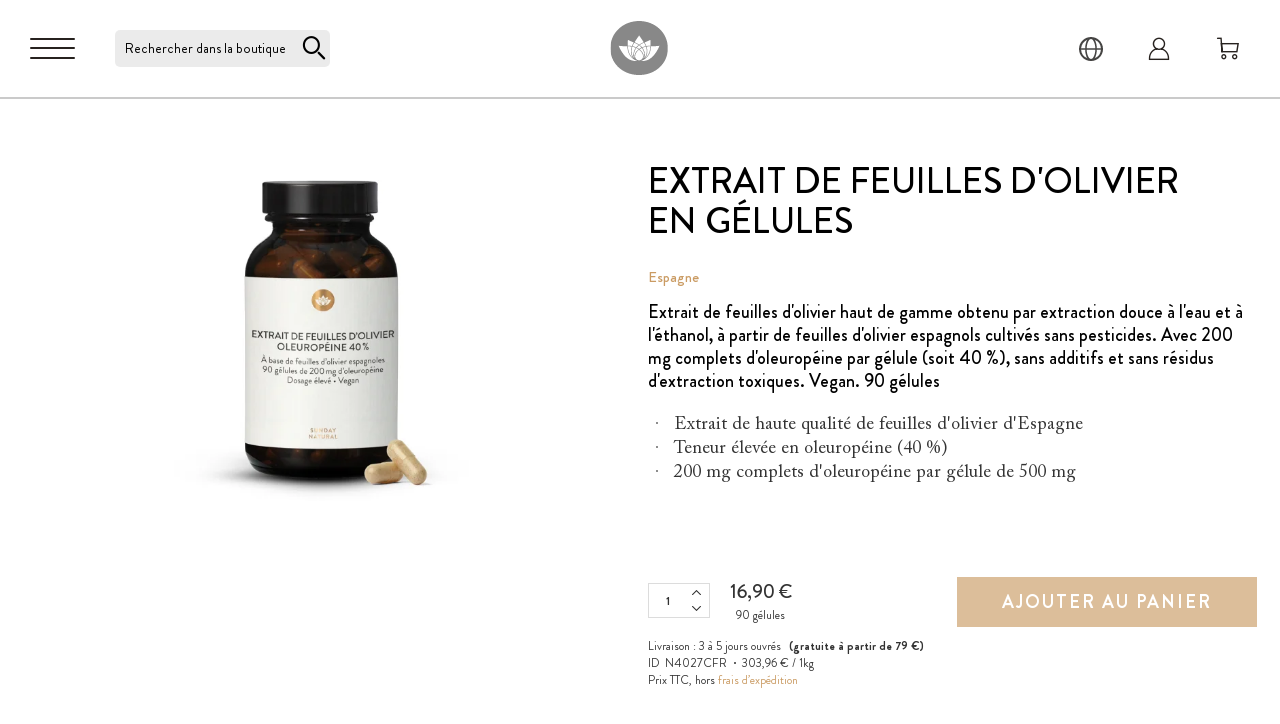

--- FILE ---
content_type: text/css
request_url: https://www.sunday.fr/static/version1768815332/frontend/Macopedia/Sunday/fr_FR/css/commons.min.css
body_size: 96968
content:
:root{--color-twine:#ca9b63}body.high-contrast{--color-twine:#9f6b3d}html{box-sizing:border-box;font-size:62.5%;background:#fff}.cookie-status-message{display:none}*,:after,:before{box-sizing:inherit}body{font-family:Adobe Caslon Pro,Baskerville,Hoefler Text,Times,Book Antiqua,Palatino Linotype,Georgia,serif,Apple Color Emoji,Segoe UI Emoji,Segoe UI Symbol,Noto Color Emoji;-webkit-overflow-scrolling:touch;margin:0;font-size:1.8rem;-webkit-font-smoothing:antialiased}body.catalog-category-view{font-family:Brandon Grotesque,system-ui,-apple-system,Segoe UI,Roboto,Ubuntu,Cantarell,Oxygen,sans-serif,Baskerville,Hoefler Text,Times,Book Antiqua,Palatino Linotype,Georgia,serif,Apple Color Emoji,Segoe UI Emoji,Segoe UI Symbol,Noto Color Emoji}p{color:#686868}button,input,select,textarea{font-family:inherit}.lazyload,.lazyloading{opacity:0}.lazyloaded{opacity:1}input[type=number]{-webkit-appearance:textfield;-moz-appearance:textfield;appearance:textfield}input[type=number]::-webkit-inner-spin-button,input[type=number]::-webkit-outer-spin-button{-webkit-appearance:none;margin:0}div[id*=trustbadge-container]{z-index:1000!important;display:block!important}.trustbadge-hide{transform:translateX(150%)!important}.trustbadge-show{transform:translateX(0)!important}.trustbadge-widget-button{position:fixed;right:0;bottom:5rem;width:4rem;height:4rem;transition:all .2s linear 0s!important;box-shadow:0 2px 9px 4px rgba(0,0,0,.1);border-radius:50% 0 0 50%;padding:.5rem;background:#fff;z-index:200}@media (min-width:64em){.trustbadge-widget-button{width:6rem;height:6rem;bottom:20rem}}.trustbadge-widget-button>img{display:block;height:100%}[id^=trustbadge-container] [id^=minimized-trustbadge]{right:1rem!important;left:auto!important;bottom:6rem!important;transition:all .2s linear 0s!important;transform:translateX(150%)}@media (min-width:48em){[id^=trustbadge-container] [id^=minimized-trustbadge]{bottom:1rem!important}}@media (min-width:64.01em){[id^=trustbadge-container] [id^=minimized-trustbadge]{transform:translateX(0)}}[id^=trustbadge-container] [id^=minimized-trustbadge]:hover{bottom:6rem!important;right:1rem!important;left:auto!important}@media (min-width:48em){[id^=trustbadge-container] [id^=minimized-trustbadge]:hover{bottom:1rem!important}}[id^=trustbadge-container] [id^=maximized-trustbadge]{right:1rem!important;left:auto!important;bottom:6rem!important}@media (min-width:48em){[id^=trustbadge-container] [id^=maximized-trustbadge]{bottom:1rem!important}}[id^=trustbadge-container] [id^=maximized-trustbadge]:hover{bottom:6rem!important}@media (min-width:48em){[id^=trustbadge-container] [id^=maximized-trustbadge]:hover{bottom:1rem!important}}[id^=trustbadge-container] ._1unq6et{opacity:1!important;visibility:visible!important}.catalog-product-view [id^=minimized-trustbadge]{transform:translateX(150%)}.catalog-product-view [id^=minimized-trustbadge].trustbadge-show{transform:translateX(0)}.catalog-product-view .trustbadge-widget-button{bottom:9rem}@media (min-width:64.01em){.catalog-product-view .trustbadge-widget-button{bottom:20rem}}.checkout-index-index .trustbadge-widget-button,.customer-account-create .trustbadge-widget-button,.customer-account-login .trustbadge-widget-button{display:none}img{max-height:100%}@media (min-width:64em) and (max-width:79.99em){.cs-hide-laptop{display:none!important}}@media (min-width:48em) and (max-width:63.99em){.cs-hide-tablet{display:none!important}}.cs-no-display{display:none!important}.cs-aspect-ratio{position:relative;overflow:hidden;padding-top:56.25%}.cs-aspect-ratio__content{position:absolute;top:0;left:0;width:100%;height:100%;border:0}body{min-height:100vh;width:100%}html{max-width:100vw;height:100%}.no-scroll{overflow:hidden!important;touch-action:none;-ms-touch-action:none}.no-scroll .cs-container--header{position:fixed}@media (max-width:64em){.no-scroll #maincontent{padding-top:6.7rem}}.no-scroll.account:not(.top-bar-active) #maincontent,.no-scroll.amblog-index-category:not(.top-bar-active) #maincontent,.no-scroll.amblog-index-index:not(.top-bar-active) #maincontent,.no-scroll.amblog-index-post:not(.top-bar-active) #maincontent,.no-scroll.amblog-post-preview:not(.top-bar-active) #maincontent,.no-scroll.catalog-category-view:not(.page-layout-tcl-page):not(.top-bar-active) #maincontent,.no-scroll.catalog-product-view:not(.top-bar-active) #maincontent,.no-scroll.checkout-onepage-success:not(.top-bar-active) #maincontent,.no-scroll.cms-index-defaultnoroute:not(.top-bar-active) #maincontent,.no-scroll.cms-newsletter:not(.top-bar-active) #maincontent,.no-scroll.cms-noroute-index:not(.top-bar-active) #maincontent,.no-scroll.customer-account-create:not(.top-bar-active) #maincontent,.no-scroll.customer-account-forgotpassword:not(.top-bar-active) #maincontent,.no-scroll.customer-account-login:not(.top-bar-active) #maincontent,.no-scroll.customer-account-logoutsuccess:not(.top-bar-active) #maincontent,.no-scroll.page-layout-farmer-page:not(.top-bar-active) #maincontent,.no-scroll.page-layout-footer-pages:not(.top-bar-active) #maincontent,.no-scroll.page-layout-therapists-page:not(.top-bar-active) #maincontent,.no-scroll.sunday_affiliate-sunday-index:not(.top-bar-active) #maincontent,.no-scroll.sunday_category_dictionary-index-index:not(.top-bar-active) #maincontent,.no-scroll.tcl-category-view:not(.top-bar-active) #maincontent{padding-top:6.7rem}@media (min-width:64em){.no-scroll.account:not(.top-bar-active) #maincontent,.no-scroll.amblog-index-category:not(.top-bar-active) #maincontent,.no-scroll.amblog-index-index:not(.top-bar-active) #maincontent,.no-scroll.amblog-index-post:not(.top-bar-active) #maincontent,.no-scroll.amblog-post-preview:not(.top-bar-active) #maincontent,.no-scroll.catalog-category-view:not(.page-layout-tcl-page):not(.top-bar-active) #maincontent,.no-scroll.catalog-product-view:not(.top-bar-active) #maincontent,.no-scroll.checkout-onepage-success:not(.top-bar-active) #maincontent,.no-scroll.cms-index-defaultnoroute:not(.top-bar-active) #maincontent,.no-scroll.cms-newsletter:not(.top-bar-active) #maincontent,.no-scroll.cms-noroute-index:not(.top-bar-active) #maincontent,.no-scroll.customer-account-create:not(.top-bar-active) #maincontent,.no-scroll.customer-account-forgotpassword:not(.top-bar-active) #maincontent,.no-scroll.customer-account-login:not(.top-bar-active) #maincontent,.no-scroll.customer-account-logoutsuccess:not(.top-bar-active) #maincontent,.no-scroll.page-layout-farmer-page:not(.top-bar-active) #maincontent,.no-scroll.page-layout-footer-pages:not(.top-bar-active) #maincontent,.no-scroll.page-layout-therapists-page:not(.top-bar-active) #maincontent,.no-scroll.sunday_affiliate-sunday-index:not(.top-bar-active) #maincontent,.no-scroll.sunday_category_dictionary-index-index:not(.top-bar-active) #maincontent,.no-scroll.tcl-category-view:not(.top-bar-active) #maincontent{padding-top:9.9rem}}.no-scroll.checkout-cart-index #maincontent{padding-top:6.7rem}@media (min-width:64em){.no-scroll.checkout-cart-index #maincontent{padding-top:calc(9.9rem + 1rem)}}.page-wrapper{display:flex!important;flex-direction:column!important;min-height:100vh}.page-wrapper.opened-modal{height:100%;overflow:hidden}.columns .column.main{width:auto;padding:0;max-width:100%;min-height:10rem}.page-layout-1column .product-info-wrapper{width:100%}@media (min-width:48em){.page-layout-1column .product-info-wrapper{position:absolute;right:0;height:100%;width:40%}}@media (min-width:64em){.page-layout-1column .product-info-wrapper{width:30%}}.cs-log-out__message{text-align:center;color:#333}@media (min-width:48em){.page-layout-2columns-left .sidebar-additional,.page-layout-2columns-left .sidebar-main{width:22.5%;padding-right:40px;border-right:1px solid #f0f0f0}}.ie11 .page-wrapper{display:block!important}a,a:hover,a:visited{color:var(--color-twine)}.gift-options-cart-item{display:none}.ie11 source{height:0!important}#maincontent{flex:1 0 auto;overflow:hidden;width:100%;max-width:256rem;margin-left:auto;margin-right:auto;transition:transform .15s ease-in-out}@media (min-width:48em){#maincontent{padding-top:0}}@media (min-width:48em){.checkout-cart-index #maincontent{padding-top:1rem}}#maincontent.cs-page-category{overflow:initial;padding-top:0}@media (min-width:64em){#maincontent.cs-page-category-header--row{padding-top:0}}.cms-home #maincontent,.page-layout-about-us-page #maincontent,.page-layout-tcl-page #maincontent{padding-top:0}.ui-widget-overlay{position:fixed;top:0;left:0;width:100vw;height:100vh;background-color:rgba(51,51,51,.55);box-sizing:border-box;z-index:calc(1200 + 1)}@media (min-width:30.01em){.page-layout-quiz-page #maincontent .column.main>div>div>div{height:680px!important}}.influencer-index-index.sidebar-menu-visible #maincontent,.influencer-index-index.user-nav-sidebar-active.no-scroll #maincontent{padding-top:15.7rem}@media (min-width:64em){.influencer-index-index.sidebar-menu-visible #maincontent,.influencer-index-index.user-nav-sidebar-active.no-scroll #maincontent{padding-top:18.9rem}}.influencer-index-index #maincontent{padding:9rem 0 0}.influencer-index-index #maincontent .cs-container__inner,.influencer-index-index #maincontent .cs-container__reviews{max-width:none}.influencer-index-index .cs-breadcrumbs{display:none}@media (min-width:48em){.influencer-index-index .cs-breadcrumbs{display:block}}.influencer-index-index .cs-breadcrumbs .cs-breadcrumbs__list{display:none}.influencer-index-index .cs-breadcrumbs .cs-breadcrumbs__button-back{position:absolute;top:2rem;left:10%;font-size:1.1rem}.influencer-index-index .influencer-content{width:100%}.influencer-index-index .influencer-content .title{font-size:3rem;text-transform:uppercase;font-weight:700;font-family:Brandon Grotesque,system-ui,-apple-system,Segoe UI,Roboto,Ubuntu,Cantarell,Oxygen,sans-serif;margin:.5rem auto;text-align:center}@media (min-width:48em){.influencer-index-index .influencer-content .title{font-size:3.5rem;width:-webkit-max-content;width:-moz-max-content;width:max-content}}.influencer-index-index .influencer-content .alias{font-size:1.5rem;text-transform:uppercase;font-weight:700;font-family:Brandon Grotesque,system-ui,-apple-system,Segoe UI,Roboto,Ubuntu,Cantarell,Oxygen,sans-serif;margin:1rem auto;text-align:center}@media (min-width:48em){.influencer-index-index .influencer-content .alias{font-size:2rem;margin:.5rem auto}}.influencer-index-index .influencer-content .image-container{width:100%;min-height:11.8rem;margin:3.2rem 0 2rem;position:relative}@media (min-width:48em){.influencer-index-index .influencer-content .image-container{height:auto;margin:2.3rem 0 1.7rem}}.influencer-index-index .influencer-content .image-container img{display:block;width:100%;height:auto}@media (min-width:48em){.influencer-index-index .influencer-content .image-container img{height:auto;min-width:77rem}}.influencer-index-index .influencer-content .image-container .quote{display:none;position:absolute;width:43rem;font-size:3rem;font-weight:700;font-family:Brandon Grotesque,system-ui,-apple-system,Segoe UI,Roboto,Ubuntu,Cantarell,Oxygen,sans-serif;color:#fff;text-align:center}@media (min-width:48em){.influencer-index-index .influencer-content .image-container .quote{display:block;top:23%;left:40%;font-size:2.5rem}}@media (min-width:64em){.influencer-index-index .influencer-content .image-container .quote{left:50%;font-size:3rem}}@media (min-width:80em){.influencer-index-index .influencer-content .image-container .quote{top:29%;left:55%}}@media (min-width:90em){.influencer-index-index .influencer-content .image-container .quote{top:33%;left:60%}}.influencer-index-index .influencer-content .description{font-family:Brandon Grotesque,system-ui,-apple-system,Segoe UI,Roboto,Ubuntu,Cantarell,Oxygen,sans-serif;font-size:1.6rem;margin:0 auto;text-align:center;padding:0 2rem}@media (min-width:48em){.influencer-index-index .influencer-content .description{font-size:2rem}}.influencer-index-index .influencer-content .top-products{margin:2rem auto 0;max-width:107.5rem}@media (min-width:48em){.influencer-index-index .influencer-content .top-products{margin:6rem auto 0;width:100%}}.influencer-index-index .influencer-content .top-products .title{margin:0 auto 2rem}@media (min-width:48em){.influencer-index-index .influencer-content .top-products .title{margin:.5rem auto 4rem}}.influencer-index-index .influencer-content .top-products .description{margin-bottom:4rem}@media (max-width:48em){.influencer-index-index .influencer-content .top-products .description{margin-bottom:2rem}}.influencer-index-index .influencer-content .influencer-content{text-align:center}.influencer-index-index .influencer-content .influencer-content p{font-size:2rem;color:#333;padding:0 2rem}@media (max-width:47.99em){.influencer-index-index .influencer-content .influencer-content p{font-size:1.6rem}}.influencer-index-index .influencer-content .cs-product-tile__details>div:first-of-type{min-height:1.8rem;margin-bottom:.5rem}.influencer-index-index .influencer-content .cs-product-tile__category{min-height:auto;margin-bottom:0}.influencer-index-index .influencer-content .cs-product-tile__category-subtitle{height:auto;min-height:1.8rem}.influencer-index-index .influencer-content .cs-product-tile__content{flex:none}.influencer-index-index .influencer-content .influencer-top-products{margin:2rem auto 3rem;width:100%;max-width:103.5rem}@media (min-width:48em){.influencer-index-index .influencer-content .influencer-top-products{margin:5rem auto 7rem;width:100%}}.influencer-index-index .influencer-content .influencer-top-products .title{margin:0 auto 2rem}.influencer-index-index .influencer-content .influencer-blog-container{margin:2rem auto 3rem;width:100%;max-width:103.5rem;display:grid;grid-template-columns:auto;grid-template-rows:auto;gap:0 4rem;grid-auto-flow:row;grid-template-areas:"post-image post-title" "post-image post-description"}@media (max-width:63.99em){.influencer-index-index .influencer-content .influencer-blog-container{width:100vw;grid-template-rows:auto;grid-template-areas:"post-title" "post-image" "post-description"}}.influencer-index-index .influencer-content .influencer-blog-container .post-image{grid-area:post-image;width:320px}@media (max-width:63.99em){.influencer-index-index .influencer-content .influencer-blog-container .post-image{margin:0 auto}}@media (max-width:29.99em){.influencer-index-index .influencer-content .influencer-blog-container .post-image{width:100%}}.influencer-index-index .influencer-content .influencer-blog-container .post-description,.influencer-index-index .influencer-content .influencer-blog-container .post-title{width:65rem;text-align:left}.influencer-index-index .influencer-content .influencer-blog-container .post-title{grid-area:post-title;color:var(--color-twine);font-size:3rem;line-height:4.3rem;font-weight:500;margin:0}@media (max-width:63.99em){.influencer-index-index .influencer-content .influencer-blog-container .post-title{font-size:2.6rem;line-height:3rem;text-align:center;margin-bottom:2rem;width:auto}}@media (max-width:47.99em){.influencer-index-index .influencer-content .influencer-blog-container .post-title{margin:0 1rem 2rem}}.influencer-index-index .influencer-content .influencer-blog-container .post-description{grid-area:post-description;text-transform:none;margin-top:3rem}@media (max-width:63.99em){.influencer-index-index .influencer-content .influencer-blog-container .post-description{margin:3rem auto 0}}@media (max-width:47.99em){.influencer-index-index .influencer-content .influencer-blog-container .post-description{margin:3rem 2rem 0;width:unset}}.influencer-index-index .influencer-content .influencer-blog-container .post-description,.influencer-index-index .influencer-content .influencer-blog-container .post-description p{color:#000;font-size:2rem;line-height:2.9rem;font-weight:400;padding:0}.influencer-index-index .influencer-content .influencer-blog-container .post-description p:not(:last-of-type){margin-bottom:2rem}.influencer-index-index .influencer-content .influencer-blog-container .post-description ol,.influencer-index-index .influencer-content .influencer-blog-container .post-description ul{padding-left:2.5rem}.influencer-index-index .influencer-content .influencer-blog-container .post-description ol li,.influencer-index-index .influencer-content .influencer-blog-container .post-description ul li{margin-bottom:0}.influencer-index-index .influencer-content .cs-grid-layout__grid{gap:1rem 1.5rem;padding:0 3.8rem}@media (min-width:48em){.influencer-index-index .influencer-content .cs-grid-layout__grid{gap:3.4rem 1.5rem}}@media (min-width:64em){.influencer-index-index .influencer-content .cs-grid-layout__grid{gap:4rem 1.5rem}}.influencer-index-index .influencer-content .cs-grid-layout__grid li .cs-product-tile__category{font-size:1.1rem}@media (min-width:48em){.influencer-index-index .influencer-content .cs-grid-layout__grid li .cs-product-tile__category{font-size:1.2rem}}.influencer-index-index .influencer-content .cs-grid-layout__grid li .cs-product-tile__name-link{font-size:1.6rem;line-height:2rem;-webkit-hyphens:auto;-ms-hyphens:auto;hyphens:auto}@media (min-width:48em){.influencer-index-index .influencer-content .cs-grid-layout__grid li .cs-product-tile__name-link{font-size:1.9rem;line-height:2.2rem}}.influencer-index-index .influencer-content .cs-grid-layout__grid li .cs-product-tile__name-link:lang(fr){-webkit-hyphens:none;-ms-hyphens:none;hyphens:none}.influencer-index-index .influencer-content .cs-grid-layout__grid li .cs-product-tile__category-subtitle{font-size:1.2rem;color:#747474}@media (min-width:48em){.influencer-index-index .influencer-content .cs-grid-layout__grid li .cs-product-tile__category-subtitle{font-size:1.3rem}}.influencer-index-index .influencer-content .cs-grid-layout__grid li .cs-product-tile__price .price-box .price{font-size:1.7rem}@media (min-width:48em){.influencer-index-index .influencer-content .cs-grid-layout__grid li .cs-product-tile__price .price-box .price{font-size:1.8rem}}.influencer-index-index .influencer-content .cs-grid-layout__grid li .cs-product-tile__unit-value{font-size:1.1rem;padding:0}@media (min-width:48em){.influencer-index-index .influencer-content .cs-grid-layout__grid li .cs-product-tile__unit-value{font-size:1.2rem}}.influencer-index-index .influencer-content .cs-grid-layout__grid li .cs-product-tile__price-per-weight{font-size:1.1rem}@media (min-width:48em){.influencer-index-index .influencer-content .cs-grid-layout__grid li .cs-product-tile__price-per-weight{font-size:1.2rem}}.influencer-index-index .influencer-content .cs-grid-layout__brick .cs-product-tile__out-of-stock-text{color:#686868;font-size:1.1rem;padding:0}.cs-authorization-link{display:flex;align-items:center;position:relative;margin-left:.9rem;padding:0 0 0 .3rem}@media (min-width:64em){.cs-authorization-link{padding:0 0 0 1.3rem;margin-left:1.7rem}}.cs-authorization-link:before{position:absolute;top:0;bottom:0;left:0;content:"";border-left:.2rem solid #fff;transform:skew(-18deg)}.cs-authorization-link__link{display:flex;align-items:center;color:var(--color-twine)}.cs-authorization-link__link:active,.cs-authorization-link__link:focus,.cs-authorization-link__link:hover,.cs-authorization-link__link:visited{color:var(--color-twine)}.cs-authorization-link__link:hover .cs-authorization-link__icon path{fill:#747474}.cs-authorization-link__icon{width:1.8rem;height:1rem;padding-right:.5rem}.cs-authorization-link__icon path{fill:#747474}.cs-authorization-link{max-width:75rem;width:100%;padding:0;margin:0}.cs-authorization-link:before{display:none}.cs-authorization-link .submit{position:absolute;right:0;top:calc(50% - 12px);border:none;background:0 0;padding:0;margin-right:1.6rem;cursor:pointer;display:flex;align-items:center;z-index:100}.cs-authorization-link .submit:before{width:24px;height:24px;display:flex;align-items:center;transform:rotate(-90deg);font-size:10px;justify-content:center}.cs-autocomplete{width:100%;top:100%;left:0;box-sizing:border-box;background-color:#fff;border-radius:3px;box-shadow:0 0 10px 0 rgba(0,0,0,.17);z-index:200;margin-top:-1px}.cs-autocomplete .autocomplete-list dd,.cs-autocomplete__item{background:#fff;padding:.5rem 1rem;margin:0;border-bottom:1px solid #dcdcdc;display:flex;align-items:center;transition:background-color .15s linear;font-size:1.29rem}@media (min-width:48em) and (max-width:63.99em){.cs-autocomplete .autocomplete-list dd,.cs-autocomplete__item{padding:1rem}}.cs-autocomplete .autocomplete-list dd.selected,.cs-autocomplete .autocomplete-list dd:hover,.cs-autocomplete__item.selected,.cs-autocomplete__item:hover{background-color:#f1f1f1;cursor:pointer}.cs-autocomplete .autocomplete-list dd:last-child,.cs-autocomplete__item:last-child{border-bottom:none}.cs-autocomplete .autocomplete-list dd-image-container,.cs-autocomplete__item-image-container{padding:0;margin-right:1rem;flex-shrink:0;display:flex;align-items:center;justify-content:center}.cs-autocomplete .autocomplete-list dd-image,.cs-autocomplete__item-image{width:4.5rem;height:4.5rem}.cs-autocomplete .autocomplete-list dd-details,.cs-autocomplete__item-details{flex:1 1 100%;margin:0}.cs-autocomplete .autocomplete-list dd-details img,.cs-autocomplete__item-details img{display:block}.cs-autocomplete .autocomplete-list dd-name,.cs-autocomplete__item-name{font-size:1.29rem;color:#000;font-weight:700}.cs-autocomplete .price-box{display:flex;margin:.3rem 0 0}.cs-autocomplete .price-box>.price{color:#333;font-size:1.8rem;font-weight:700;margin-right:0}.cs-autocomplete .price-box .old-price>.price{text-decoration:line-through;color:#747474;font-size:1.8rem;font-weight:500}.cs-autocomplete .price-box .special-price>.price{color:#333;font-size:1.8rem;font-weight:500}.cs-autocomplete .price-box .minimal-price-link{display:none}.cs-autocomplete .price-box .old-price{order:-1}.cs-autocomplete .price-box .old-price .price{margin-right:1rem}.cs-autocomplete__badges{display:inline-flex;flex-direction:column;align-items:flex-end;margin-left:1rem}.cs-autocomplete__badge{display:inline-flex;justify-content:center;align-items:center;position:relative;transform:none;background-color:var(--color-twine);color:#fff;border:0;border-radius:5rem;padding:0;font-size:2.5rem;font-weight:600;min-height:2em;text-transform:uppercase;font-family:Brandon Grotesque,system-ui,-apple-system,Segoe UI,Roboto,Ubuntu,Cantarell,Oxygen,sans-serif;letter-spacing:1px;height:8.3rem;width:8.3rem}.cs-autocomplete__badge:before{content:"";width:1rem;position:absolute;min-height:inherit;height:100%;top:0;left:0;background-color:inherit;transform:none;border-radius:5rem 0 0 5rem;border:inherit;border-right:0;transform-origin:bottom left;content:normal}.ie11 .cs-autocomplete__badge:after{content:"";min-height:auto;font-size:0}.cs-autocomplete__badge+.cs-autocomplete__badge{margin-top:.5rem}.cs-autocomplete__badge--popular{background-color:#1e6b24;color:#fff}.cs-autocomplete__badge--popular .cs-autocomplete__badge-text{line-height:normal;transform:none}.cs-autocomplete__badge--popular .cs-autocomplete__badge-text+.cs-autocomplete__badge--popular .cs-autocomplete__badge-text{margin-left:.5rem}.cs-autocomplete__badge--free-shipping{background-color:#1e6b24;color:#fff}.cs-autocomplete__badge--free-shipping .cs-autocomplete__badge-text{line-height:normal;transform:none}.cs-autocomplete__badge--free-shipping .cs-autocomplete__badge-text+.cs-autocomplete__badge--free-shipping .cs-autocomplete__badge-text{margin-left:.5rem}.cs-autocomplete__badge-text{line-height:normal;transform:none}.cs-autocomplete__badge-text+.cs-autocomplete__badge-text{margin-left:.5rem}@media (min-width:23.125em){.cs-autocomplete__badge-text{white-space:nowrap}}.autocomplete-list{margin:-1px 0 1rem;border-top:1px solid #dcdcdc}.autocomplete-list:first-child{border-top:0}.autocomplete-list:last-child{margin-bottom:0}.autocomplete-list .amount{color:#747474;font-size:1.29rem;font-weight:700;margin-left:.5rem}.autocomplete-list .amount:not(:empty):after{content:")"}.autocomplete-list .amount:not(:empty):before{content:"("}.autocomplete-list-title{padding:1.2rem 3rem 1rem 1rem;border-bottom:none;color:#747474;font-weight:700;text-transform:uppercase;font-size:1.29rem;letter-spacing:1px;margin:0}.autocomplete-list-title.selected,.autocomplete-list-title:hover{background-color:transparent}.autocomplete-list-title:not(:empty):first-child{border-top:transparent}.cs-breadcrumbs{padding-top:1.3rem;padding-bottom:1.3rem;font-weight:400}.cs-breadcrumbs__list{margin:0;padding:0;list-style:none}.cs-breadcrumbs__item{position:relative;display:inline-block;margin:0;padding:0 1.95em 0 0;cursor:pointer;font-size:1.2rem}.cs-breadcrumbs__item:last-child{padding:0;color:#212121;cursor:default}.cs-breadcrumbs__item:not(:last-child):after{position:absolute;top:50%;right:.8em;content:"";transform:translateY(-50%);line-height:1;color:#747474}.cs-breadcrumbs__item:after{display:none}.cs-breadcrumbs__link{position:relative;display:inline-block;color:#747474}.cs-breadcrumbs__link:visited{color:#747474}.cs-breadcrumbs__link:hover{text-decoration:none;color:#212121}.cs-breadcrumbs__separator-icon{position:absolute;top:50%;right:.5em;transform:translateY(-50%);width:.8em;height:.8em;fill:#747474}.cs-container--breadcrumbs{max-width:none;display:none;background:#f1f1f1}@media (min-width:48em){.cs-container--breadcrumbs{display:block;background:#f1f1f1 url(../images/breadcrumbs.png) no-repeat 100%/auto 6.8rem}}.cs-breadcrumbs{display:flex;padding-bottom:1.5rem;padding-top:1.8rem}@media (min-width:48em){.cs-breadcrumbs{padding-top:1.3rem}}@media (min-width:90em){.cs-breadcrumbs{grid-template-columns:1fr 57rem}}.cs-breadcrumbs__list{flex-wrap:wrap;align-items:center;max-width:85%;width:100%;font-family:Brandon Grotesque,system-ui,-apple-system,Segoe UI,Roboto,Ubuntu,Cantarell,Oxygen,sans-serif}@media (min-width:48em){.cs-breadcrumbs__list{display:flex;line-height:1.6rem}}.cs-breadcrumbs__item{font-size:1.3rem;font-weight:400;padding:0 2em 0 0;text-transform:uppercase;display:none}@media (min-width:48em){.cs-breadcrumbs__item{font-size:1.2rem;display:flex}.cs-breadcrumbs__item a,.cs-breadcrumbs__item span{color:#747474}.cs-breadcrumbs__item:not(:last-child):after{display:block;font-family:sunday-font,sans-serif;color:#747474;font-size:1rem}}@media (max-width:47.99em){.cs-breadcrumbs__item:nth-last-child(2){display:flex;align-items:baseline}.cs-breadcrumbs__item:not(:first-child):before{content:"\e908";font-size:1.4rem;font-weight:700;text-align:center;position:relative;line-height:1.275em;text-transform:uppercase;font-family:Brandon Grotesque,system-ui,-apple-system,Segoe UI,Roboto,Ubuntu,Cantarell,Oxygen,sans-serif;letter-spacing:.2rem;display:inline-block;font-family:sunday-font,sans-serif;color:var(--color-twine);font-size:1.2rem;transform:scaleX(-1);margin:0 .5rem 0 0}.cs-breadcrumbs__item:not(:first-child):before,.cs-breadcrumbs__item:not(:first-child):before *{transition:color .5s,fill .5s;will-change:fill,color}.cs-breadcrumbs__item:not(:first-child):before::-moz-focus-inner{border:0;padding:0;margin:0}.cs-breadcrumbs__item:not(:first-child):before,.cs-breadcrumbs__item:not(:first-child):before:visited{color:var(--color-twine)}.cs-breadcrumbs__item:not(:first-child):before *,.cs-breadcrumbs__item:not(:first-child):before:visited *{color:var(--color-twine);fill:var(--color-twine)}.cs-breadcrumbs__item:not(:first-child):before:active:not([disabled]),.cs-breadcrumbs__item:not(:first-child):before:focus:not([disabled]),.cs-breadcrumbs__item:not(:first-child):before:hover:not([disabled]){color:#6a766c}.cs-breadcrumbs__item:not(:first-child):before:active:not([disabled]) *,.cs-breadcrumbs__item:not(:first-child):before:focus:not([disabled]) *,.cs-breadcrumbs__item:not(:first-child):before:hover:not([disabled]) *{color:#6a766c;fill:#6a766c}.cs-breadcrumbs__item:not(:first-child):before[disabled]{opacity:.65;cursor:auto}.cs-breadcrumbs__item:not(:first-child):before:before{content:"\e908";font-family:sunday-font,sans-serif;margin-right:.85rem;transform:scaleX(-1);display:inline-block}.cs-breadcrumbs__item a,.cs-breadcrumbs__item span{color:var(--color-twine);letter-spacing:.1rem;font-weight:700;font-size:1.3rem}}@media (min-width:48em){.cs-breadcrumbs__item.home{display:flex;margin-left:-.5rem}}.cs-breadcrumbs__link{font-family:Brandon Grotesque,system-ui,-apple-system,Segoe UI,Roboto,Ubuntu,Cantarell,Oxygen,sans-serif}.cs-breadcrumbs__link:first-letter {text-transform:uppercase}.cs-breadcrumbs__link span{color:var(--color-twine)}@media (min-width:48em){.cs-breadcrumbs__link span{color:#747474}.cs-breadcrumbs__link:hover,.cs-breadcrumbs__link:hover span{color:#686868}}.cs-breadcrumbs__link:hover{color:var(--color-twine)}.cs-breadcrumbs__link.disabled{cursor:default}.cs-breadcrumbs__link[href*="javascript:void(0);"]:hover,.cs-breadcrumbs__link[href*="javascript:void(0);"]:hover span,.cs-breadcrumbs__link[href="#"]:hover,.cs-breadcrumbs__link[href="#"]:hover span{color:#686868}.cs-breadcrumbs__button-back{display:inline-block;font-size:1.4rem;font-weight:700;text-align:center;position:relative;line-height:1.275em;text-transform:uppercase;font-family:Brandon Grotesque,system-ui,-apple-system,Segoe UI,Roboto,Ubuntu,Cantarell,Oxygen,sans-serif;letter-spacing:.2rem;text-align:left;margin:0 3rem 0 0;white-space:nowrap}.cs-breadcrumbs__button-back,.cs-breadcrumbs__button-back *{transition:color .5s,fill .5s;will-change:fill,color}.cs-breadcrumbs__button-back::-moz-focus-inner{border:0;padding:0;margin:0}.cs-breadcrumbs__button-back,.cs-breadcrumbs__button-back:visited{color:var(--color-twine)}.cs-breadcrumbs__button-back *,.cs-breadcrumbs__button-back:visited *{color:var(--color-twine);fill:var(--color-twine)}.cs-breadcrumbs__button-back:active:not([disabled]),.cs-breadcrumbs__button-back:focus:not([disabled]),.cs-breadcrumbs__button-back:hover:not([disabled]){color:#6a766c}.cs-breadcrumbs__button-back:active:not([disabled]) *,.cs-breadcrumbs__button-back:focus:not([disabled]) *,.cs-breadcrumbs__button-back:hover:not([disabled]) *{color:#6a766c;fill:#6a766c}.cs-breadcrumbs__button-back[disabled]{opacity:.65;cursor:auto}.cs-breadcrumbs__button-back:before{content:"\e908";font-family:sunday-font,sans-serif;margin-right:.85rem;transform:scaleX(-1);display:inline-block}@media (min-width:64em){.cs-breadcrumbs__button-back{width:20rem;min-width:20rem}}.cs-breadcrumbs__button-back:before{font-size:1rem}.cs-container--breadcrumbs{background:0 0;display:block}.catalog-category-view .cs-breadcrumbs,.catalog-product-view .cs-breadcrumbs{padding-top:1.8rem;opacity:0;transition:opacity .3s ease-in-out}.catalog-category-view .cs-breadcrumbs--visible,.catalog-product-view .cs-breadcrumbs--visible{opacity:1}.catalog-category-view .cs-breadcrumbs>a.cs-breadcrumbs__button-back,.catalog-product-view .cs-breadcrumbs>a.cs-breadcrumbs__button-back{display:none}.catalog-category-view .cs-breadcrumbs__list,.catalog-product-view .cs-breadcrumbs__list{align-items:center;max-width:85%;display:flex}.catalog-category-view .cs-breadcrumbs__item,.catalog-product-view .cs-breadcrumbs__item{font-size:1.3rem;font-weight:400;padding:0 2em 0 0;text-transform:uppercase;display:none}@media (min-width:64em){.catalog-category-view .cs-breadcrumbs__item,.catalog-product-view .cs-breadcrumbs__item{font-size:1.2rem;display:flex}.catalog-category-view .cs-breadcrumbs__item a,.catalog-category-view .cs-breadcrumbs__item span,.catalog-product-view .cs-breadcrumbs__item a,.catalog-product-view .cs-breadcrumbs__item span{color:#747474}.catalog-category-view .cs-breadcrumbs__item:not(:last-child):after,.catalog-product-view .cs-breadcrumbs__item:not(:last-child):after{display:block;font-family:sunday-font,sans-serif;color:#747474;font-size:1rem}}@media (max-width:63.99em){.catalog-category-view .cs-breadcrumbs__item:nth-last-child(2),.catalog-product-view .cs-breadcrumbs__item:nth-last-child(2){display:flex;align-items:baseline}.catalog-category-view .cs-breadcrumbs__item:not(:first-child):before,.catalog-product-view .cs-breadcrumbs__item:not(:first-child):before{content:"\e908";font-size:1.4rem;font-weight:700;text-align:center;position:relative;line-height:1.275em;text-transform:uppercase;transition:color .5s,fill .5s;will-change:fill,color;font-family:Brandon Grotesque,system-ui,-apple-system,Segoe UI,Roboto,Ubuntu,Cantarell,Oxygen,sans-serif;letter-spacing:.2rem;display:inline-block;font-family:sunday-font,sans-serif;color:var(--color-twine);font-size:1.2rem;transform:scaleX(-1);margin:0 .5rem 0 0}.catalog-category-view .cs-breadcrumbs__item:not(:first-child):before *,.catalog-product-view .cs-breadcrumbs__item:not(:first-child):before *{transition:color .5s,fill .5s;will-change:fill,color}.catalog-category-view .cs-breadcrumbs__item:not(:first-child):before::-moz-focus-inner,.catalog-product-view .cs-breadcrumbs__item:not(:first-child):before::-moz-focus-inner{border:0;padding:0;margin:0}.catalog-category-view .cs-breadcrumbs__item:not(:first-child):before,.catalog-category-view .cs-breadcrumbs__item:not(:first-child):before:visited,.catalog-product-view .cs-breadcrumbs__item:not(:first-child):before,.catalog-product-view .cs-breadcrumbs__item:not(:first-child):before:visited{color:var(--color-twine)}.catalog-category-view .cs-breadcrumbs__item:not(:first-child):before *,.catalog-category-view .cs-breadcrumbs__item:not(:first-child):before:visited *,.catalog-product-view .cs-breadcrumbs__item:not(:first-child):before *,.catalog-product-view .cs-breadcrumbs__item:not(:first-child):before:visited *{color:var(--color-twine);fill:var(--color-twine)}.catalog-category-view .cs-breadcrumbs__item:not(:first-child):before:active:not([disabled]),.catalog-category-view .cs-breadcrumbs__item:not(:first-child):before:focus:not([disabled]),.catalog-category-view .cs-breadcrumbs__item:not(:first-child):before:hover:not([disabled]),.catalog-product-view .cs-breadcrumbs__item:not(:first-child):before:active:not([disabled]),.catalog-product-view .cs-breadcrumbs__item:not(:first-child):before:focus:not([disabled]),.catalog-product-view .cs-breadcrumbs__item:not(:first-child):before:hover:not([disabled]){color:#6a766c}.catalog-category-view .cs-breadcrumbs__item:not(:first-child):before:active:not([disabled]) *,.catalog-category-view .cs-breadcrumbs__item:not(:first-child):before:focus:not([disabled]) *,.catalog-category-view .cs-breadcrumbs__item:not(:first-child):before:hover:not([disabled]) *,.catalog-product-view .cs-breadcrumbs__item:not(:first-child):before:active:not([disabled]) *,.catalog-product-view .cs-breadcrumbs__item:not(:first-child):before:focus:not([disabled]) *,.catalog-product-view .cs-breadcrumbs__item:not(:first-child):before:hover:not([disabled]) *{color:#6a766c;fill:#6a766c}.catalog-category-view .cs-breadcrumbs__item:not(:first-child):before[disabled],.catalog-product-view .cs-breadcrumbs__item:not(:first-child):before[disabled]{opacity:.65;cursor:auto}.catalog-category-view .cs-breadcrumbs__item:not(:first-child):before:before,.catalog-product-view .cs-breadcrumbs__item:not(:first-child):before:before{content:"\e908";font-family:sunday-font,sans-serif;margin-right:.85rem;transform:scaleX(-1);display:inline-block}.catalog-category-view .cs-breadcrumbs__item:not(:last-child):after,.catalog-product-view .cs-breadcrumbs__item:not(:last-child):after{display:none}.catalog-category-view .cs-breadcrumbs__item a,.catalog-category-view .cs-breadcrumbs__item span,.catalog-product-view .cs-breadcrumbs__item a,.catalog-product-view .cs-breadcrumbs__item span{color:var(--color-twine);letter-spacing:.1rem;font-weight:700;font-size:1.3rem}}@media (min-width:64em){.catalog-category-view .cs-breadcrumbs__item.home,.catalog-product-view .cs-breadcrumbs__item.home{display:flex;margin-left:-.5rem;font-size:0}}@media (min-width:64em){.catalog-category-view .cs-breadcrumbs__link span,.catalog-product-view .cs-breadcrumbs__link span{color:#747474}.catalog-category-view .cs-breadcrumbs__link:hover,.catalog-category-view .cs-breadcrumbs__link:hover span,.catalog-product-view .cs-breadcrumbs__link:hover,.catalog-product-view .cs-breadcrumbs__link:hover span{color:#686868}}.catalog-category-view .cs-breadcrumbs__button-back:before,.catalog-product-view .cs-breadcrumbs__button-back:before{content:"";margin-right:0;transform:none}@media (min-width:64em){.catalog-category-view .cs-breadcrumbs__button-back,.catalog-product-view .cs-breadcrumbs__button-back{min-width:2.9rem;width:2.9rem;height:2.9rem;font-size:0;line-height:0;background-image:url(../images/icons/home.svg);background-size:auto;background-repeat:no-repeat;background-position-y:center;opacity:.8;margin-right:2rem}.catalog-category-view .cs-breadcrumbs__button-back:hover,.catalog-product-view .cs-breadcrumbs__button-back:hover{opacity:1}}@media (max-width:63.99em){.catalog-category-view .cs-breadcrumbs__button-back,.catalog-product-view .cs-breadcrumbs__button-back{display:inline-block;font-size:1.4rem;font-weight:700;text-align:center;position:relative;line-height:1.275em;text-transform:uppercase;transition:color .5s,fill .5s;will-change:fill,color;font-family:Brandon Grotesque,system-ui,-apple-system,Segoe UI,Roboto,Ubuntu,Cantarell,Oxygen,sans-serif;letter-spacing:.2rem;text-align:left;margin:0 3rem 0 0;white-space:nowrap;font-size:1.2rem;display:flex}.catalog-category-view .cs-breadcrumbs__button-back *,.catalog-product-view .cs-breadcrumbs__button-back *{transition:color .5s,fill .5s;will-change:fill,color}.catalog-category-view .cs-breadcrumbs__button-back::-moz-focus-inner,.catalog-product-view .cs-breadcrumbs__button-back::-moz-focus-inner{border:0;padding:0;margin:0}.catalog-category-view .cs-breadcrumbs__button-back,.catalog-category-view .cs-breadcrumbs__button-back:visited,.catalog-product-view .cs-breadcrumbs__button-back,.catalog-product-view .cs-breadcrumbs__button-back:visited{color:var(--color-twine)}.catalog-category-view .cs-breadcrumbs__button-back *,.catalog-category-view .cs-breadcrumbs__button-back:visited *,.catalog-product-view .cs-breadcrumbs__button-back *,.catalog-product-view .cs-breadcrumbs__button-back:visited *{color:var(--color-twine);fill:var(--color-twine)}.catalog-category-view .cs-breadcrumbs__button-back:active:not([disabled]),.catalog-category-view .cs-breadcrumbs__button-back:focus:not([disabled]),.catalog-category-view .cs-breadcrumbs__button-back:hover:not([disabled]),.catalog-product-view .cs-breadcrumbs__button-back:active:not([disabled]),.catalog-product-view .cs-breadcrumbs__button-back:focus:not([disabled]),.catalog-product-view .cs-breadcrumbs__button-back:hover:not([disabled]){color:#6a766c}.catalog-category-view .cs-breadcrumbs__button-back:active:not([disabled]) *,.catalog-category-view .cs-breadcrumbs__button-back:focus:not([disabled]) *,.catalog-category-view .cs-breadcrumbs__button-back:hover:not([disabled]) *,.catalog-product-view .cs-breadcrumbs__button-back:active:not([disabled]) *,.catalog-product-view .cs-breadcrumbs__button-back:focus:not([disabled]) *,.catalog-product-view .cs-breadcrumbs__button-back:hover:not([disabled]) *{color:#6a766c;fill:#6a766c}.catalog-category-view .cs-breadcrumbs__button-back[disabled],.catalog-product-view .cs-breadcrumbs__button-back[disabled]{opacity:.65;cursor:auto}.catalog-category-view .cs-breadcrumbs__button-back:before,.catalog-product-view .cs-breadcrumbs__button-back:before{content:"\e908";font-family:sunday-font,sans-serif;margin-right:.85rem;transform:scaleX(-1);display:inline-block;margin-right:.7rem}}@media (max-width:63.99em){.catalog-category-view .cs-container__breadcrumbs-filters,.catalog-product-view .cs-container__breadcrumbs-filters{padding-left:2rem}}.catalog-product-view .cs-container--breadcrumbs{padding-left:1.8rem;padding-right:1.8rem}@media (min-width:64em){.catalog-product-view .cs-container--breadcrumbs{padding:0 30px}}@media (min-width:64em){.catalog-product-view .cs-container--breadcrumbs .cs-container__inner{margin:0}}@media (max-width:63.99em){.catalog-product-view .cs-container .cs-breadcrumbs__item:nth-last-child(2){display:none}.catalog-product-view .cs-container .cs-breadcrumbs__item:last-child{display:flex;align-items:baseline}}.catalogsearch-result-article .cs-breadcrumbs,.catalogsearch-result-category .cs-breadcrumbs,.catalogsearch-result-index .cs-breadcrumbs,.cms-jobs .cs-breadcrumbs,.customer-account-logoutsuccess .cs-breadcrumbs,.page-layout-about-us-page .cs-breadcrumbs,.page-layout-farmer-page .cs-breadcrumbs,.page-layout-footer-pages .cs-breadcrumbs{display:block;max-width:24rem;width:100%}@media (min-width:64em){.catalogsearch-result-article .cs-breadcrumbs,.catalogsearch-result-category .cs-breadcrumbs,.catalogsearch-result-index .cs-breadcrumbs,.cms-jobs .cs-breadcrumbs,.customer-account-logoutsuccess .cs-breadcrumbs,.page-layout-about-us-page .cs-breadcrumbs,.page-layout-farmer-page .cs-breadcrumbs,.page-layout-footer-pages .cs-breadcrumbs{padding-top:1.6rem}}.catalogsearch-result-article .cs-breadcrumbs__list,.catalogsearch-result-category .cs-breadcrumbs__list,.catalogsearch-result-index .cs-breadcrumbs__list,.cms-jobs .cs-breadcrumbs__list,.customer-account-logoutsuccess .cs-breadcrumbs__list,.page-layout-about-us-page .cs-breadcrumbs__list,.page-layout-farmer-page .cs-breadcrumbs__list,.page-layout-footer-pages .cs-breadcrumbs__list{display:none}.catalogsearch-result-article .cs-breadcrumbs__button-back,.catalogsearch-result-category .cs-breadcrumbs__button-back,.catalogsearch-result-index .cs-breadcrumbs__button-back,.cms-jobs .cs-breadcrumbs__button-back,.customer-account-logoutsuccess .cs-breadcrumbs__button-back,.page-layout-about-us-page .cs-breadcrumbs__button-back,.page-layout-farmer-page .cs-breadcrumbs__button-back,.page-layout-footer-pages .cs-breadcrumbs__button-back{color:var(--color-twine);font-size:1.3rem;letter-spacing:.171rem}@media (min-width:64em){.catalogsearch-result-article .cs-breadcrumbs__button-back,.catalogsearch-result-category .cs-breadcrumbs__button-back,.catalogsearch-result-index .cs-breadcrumbs__button-back,.cms-jobs .cs-breadcrumbs__button-back,.customer-account-logoutsuccess .cs-breadcrumbs__button-back,.page-layout-about-us-page .cs-breadcrumbs__button-back,.page-layout-farmer-page .cs-breadcrumbs__button-back,.page-layout-footer-pages .cs-breadcrumbs__button-back{font-size:1.1rem;letter-spacing:.2rem}}.catalogsearch-result-article .cs-breadcrumbs__button-back:hover,.catalogsearch-result-category .cs-breadcrumbs__button-back:hover,.catalogsearch-result-index .cs-breadcrumbs__button-back:hover,.cms-jobs .cs-breadcrumbs__button-back:hover,.customer-account-logoutsuccess .cs-breadcrumbs__button-back:hover,.page-layout-about-us-page .cs-breadcrumbs__button-back:hover,.page-layout-farmer-page .cs-breadcrumbs__button-back:hover,.page-layout-footer-pages .cs-breadcrumbs__button-back:hover{color:#333}@media (min-width:64em){.catalogsearch-result-article .cs-breadcrumbs__button-back:hover,.catalogsearch-result-article .cs-breadcrumbs__button-back:hover:before,.catalogsearch-result-category .cs-breadcrumbs__button-back:hover,.catalogsearch-result-category .cs-breadcrumbs__button-back:hover:before,.catalogsearch-result-index .cs-breadcrumbs__button-back:hover,.catalogsearch-result-index .cs-breadcrumbs__button-back:hover:before,.cms-jobs .cs-breadcrumbs__button-back:hover,.cms-jobs .cs-breadcrumbs__button-back:hover:before,.customer-account-logoutsuccess .cs-breadcrumbs__button-back:hover,.customer-account-logoutsuccess .cs-breadcrumbs__button-back:hover:before,.page-layout-about-us-page .cs-breadcrumbs__button-back:hover,.page-layout-about-us-page .cs-breadcrumbs__button-back:hover:before,.page-layout-farmer-page .cs-breadcrumbs__button-back:hover,.page-layout-farmer-page .cs-breadcrumbs__button-back:hover:before,.page-layout-footer-pages .cs-breadcrumbs__button-back:hover,.page-layout-footer-pages .cs-breadcrumbs__button-back:hover:before{color:#6a766c}}.catalogsearch-result-article .cs-breadcrumbs__button-back:before,.catalogsearch-result-category .cs-breadcrumbs__button-back:before,.catalogsearch-result-index .cs-breadcrumbs__button-back:before,.cms-jobs .cs-breadcrumbs__button-back:before,.customer-account-logoutsuccess .cs-breadcrumbs__button-back:before,.page-layout-about-us-page .cs-breadcrumbs__button-back:before,.page-layout-farmer-page .cs-breadcrumbs__button-back:before,.page-layout-footer-pages .cs-breadcrumbs__button-back:before{content:"\e908";color:var(--color-twine);margin-right:1.1rem;transition:color .15s ease-in-out}.catalogsearch-result-article .cs-container__inner__breadcrumbs-filters,.catalogsearch-result-category .cs-container__inner__breadcrumbs-filters,.catalogsearch-result-index .cs-container__inner__breadcrumbs-filters,.cms-jobs .cs-container__inner__breadcrumbs-filters,.customer-account-logoutsuccess .cs-container__inner__breadcrumbs-filters,.page-layout-about-us-page .cs-container__inner__breadcrumbs-filters,.page-layout-farmer-page .cs-container__inner__breadcrumbs-filters,.page-layout-footer-pages .cs-container__inner__breadcrumbs-filters{display:flex}.catalogsearch-result-article .cs-container__breadcrumbs-filters,.catalogsearch-result-category .cs-container__breadcrumbs-filters,.catalogsearch-result-index .cs-container__breadcrumbs-filters,.cms-jobs .cs-container__breadcrumbs-filters,.customer-account-logoutsuccess .cs-container__breadcrumbs-filters,.page-layout-about-us-page .cs-container__breadcrumbs-filters,.page-layout-farmer-page .cs-container__breadcrumbs-filters,.page-layout-footer-pages .cs-container__breadcrumbs-filters{position:static;top:7.5rem}@media (min-width:48em){.catalogsearch-result-article .cs-container__breadcrumbs-filters,.catalogsearch-result-category .cs-container__breadcrumbs-filters,.catalogsearch-result-index .cs-container__breadcrumbs-filters,.cms-jobs .cs-container__breadcrumbs-filters,.customer-account-logoutsuccess .cs-container__breadcrumbs-filters,.page-layout-about-us-page .cs-container__breadcrumbs-filters,.page-layout-farmer-page .cs-container__breadcrumbs-filters,.page-layout-footer-pages .cs-container__breadcrumbs-filters{top:11.3rem}}@media (min-width:64em){.catalogsearch-result-article .cs-container__breadcrumbs-filters,.catalogsearch-result-category .cs-container__breadcrumbs-filters,.catalogsearch-result-index .cs-container__breadcrumbs-filters,.cms-jobs .cs-container__breadcrumbs-filters,.customer-account-logoutsuccess .cs-container__breadcrumbs-filters,.page-layout-about-us-page .cs-container__breadcrumbs-filters,.page-layout-farmer-page .cs-container__breadcrumbs-filters,.page-layout-footer-pages .cs-container__breadcrumbs-filters{position:static}}.cs-button{display:inline-block;font-size:1.4rem;font-weight:700;text-align:center;position:relative;line-height:1.275em;margin:0;text-transform:uppercase;box-sizing:border-box;transition:background-color .5s,border-color .5s,fill .5s,color .5s;vertical-align:middle;z-index:5;will-change:transform,background-color,border-color,fill,color;font-family:Brandon Grotesque,system-ui,-apple-system,Segoe UI,Roboto,Ubuntu,Cantarell,Oxygen,sans-serif;padding:1.5rem 3.4rem;display:inline-flex;align-items:center;letter-spacing:.2rem;justify-content:center}.cs-button:active,.cs-button:focus,.cs-button:hover{background-color:var(--color-twine)!important}.cs-button::-moz-focus-inner{border:0;padding:0;margin:0}.cs-button,.cs-button:visited{cursor:pointer;border-radius:0;outline-offset:1px;text-decoration:none;box-shadow:none;border:1px solid transparent;color:#fff;background-color:var(--color-twine)}.cs-button *,.cs-button:visited *{color:#fff;fill:#fff}.cs-button:active:not([disabled]),.cs-button:focus:not([disabled]),.cs-button:hover:not([disabled]){box-shadow:none;outline:none;text-decoration:none;border:1px solid transparent;color:#fff;background-color:#6a766c}.cs-button:active:not([disabled]) *,.cs-button:focus:not([disabled]) *,.cs-button:hover:not([disabled]) *{color:#fff;fill:#fff}.cs-button[disabled]{opacity:.65;cursor:auto}.cs-button:active,.cs-button:focus,.cs-button:hover{background-color:#6a766c!important}.cs-button:after,.cs-button:before{content:"";position:absolute;top:-1px;bottom:-1px;right:-1px}.cs-button:before{width:5.5rem;border-radius:0;z-index:-1;background:linear-gradient(100deg,transparent,transparent 15%,#6a766c 0,#6a766c)}.cs-button:after{width:4rem;min-width:auto;background-color:#6a766c;transition:width .25s linear;z-index:-2;border-radius:0}.cs-button:hover:after{width:calc(100% + 2px)}.cs-button__span{margin-top:0;z-index:1;font-weight:700;vertical-align:baseline;display:inline-block;line-height:1.275em;letter-spacing:2px;padding-right:4em}.cs-button__icon{max-width:1em;max-height:1.4rem;z-index:2;height:auto;width:100%;position:absolute;top:50%;transform:translate3d(0,-50%,0);margin-right:0;right:1em}.cs-button-component{display:inline-block;font-size:1.4rem;font-weight:700;text-align:center;line-height:1.275em;text-transform:uppercase;box-sizing:border-box;transition:background-color .5s,border-color .5s,fill .5s,color .5s;vertical-align:middle;z-index:5;will-change:transform,background-color,border-color,fill,color;font-family:Brandon Grotesque,system-ui,-apple-system,Segoe UI,Roboto,Ubuntu,Cantarell,Oxygen,sans-serif;padding:1.5rem 3.4rem;display:inline-flex;align-items:center;letter-spacing:.2rem;justify-content:center;margin:0 0 3rem;position:relative;left:50%;transform:translateX(-50%)}.cs-button-component:active,.cs-button-component:focus,.cs-button-component:hover{background-color:var(--color-twine)!important}.cs-button-component::-moz-focus-inner{border:0;padding:0;margin:0}.cs-button-component,.cs-button-component:visited{cursor:pointer;border-radius:0;outline-offset:1px;text-decoration:none;box-shadow:none;border:1px solid transparent;color:#fff;background-color:var(--color-twine)}.cs-button-component *,.cs-button-component:visited *{color:#fff;fill:#fff}.cs-button-component:active:not([disabled]),.cs-button-component:focus:not([disabled]),.cs-button-component:hover:not([disabled]){box-shadow:none;outline:none;text-decoration:none;border:1px solid transparent;color:#fff;background-color:#6a766c}.cs-button-component:active:not([disabled]) *,.cs-button-component:focus:not([disabled]) *,.cs-button-component:hover:not([disabled]) *{color:#fff;fill:#fff}.cs-button-component[disabled]{opacity:.65;cursor:auto}.cs-button-component:active,.cs-button-component:focus,.cs-button-component:hover{background-color:#6a766c!important}.cs-button-component:after,.cs-button-component:before{content:"";position:absolute;top:-1px;bottom:-1px;right:-1px}.cs-button-component:before{width:5.5rem;border-radius:0;z-index:-1;background:linear-gradient(100deg,transparent,transparent 15%,#6a766c 0,#6a766c)}.cs-button-component:after{width:4rem;min-width:auto;background-color:#6a766c;transition:width .25s linear;z-index:-2;border-radius:0}.cs-button-component:hover:after{width:calc(100% + 2px)}@media (min-width:48em){.cs-button-component{margin:0 0 4rem}}.cs-button-component--skip-spacing{margin:0}.cs-button-component__span{margin-top:0;z-index:1;font-weight:700;vertical-align:baseline;display:inline-block;line-height:1.275em;letter-spacing:2px;padding-right:4em}.cs-button-component__icon{position:absolute;top:50%;transform:translate3d(0,-50%,0);margin-right:0;right:1em}.cs-button-component__amount:before{content:"("}.cs-button-component__amount:after{content:")"}.cs-button-component__span{padding:0}.cs-button-component:after,.cs-button-component:before{display:none}.cs-button-component__icon{max-width:1em;max-height:1.4rem;z-index:2;height:auto;width:100%;display:none}.cs-container{padding-left:1rem;padding-right:1rem;margin:0 auto;width:100%;box-sizing:border-box}@media (min-width:30em){.cs-container{padding-left:1.8rem;padding-right:1.8rem}}@media (min-width:90em){.cs-container--header{padding-left:4.8rem;padding-right:4.8rem}}.cs-container__inner,.cs-container__reviews{max-width:144rem;width:100%;margin:0 auto;position:relative;font-family:Brandon Grotesque,system-ui,-apple-system,Segoe UI,Roboto,Ubuntu,Cantarell,Oxygen,sans-serif}.cs-container__inner:after,.cs-container__inner:before,.cs-container__reviews:after,.cs-container__reviews:before{content:"";display:table;clear:both}.cs-container__inner--flex{display:flex;flex-wrap:wrap;justify-content:space-between}@media (min-width:48em){.cs-container__inner--flex{flex-wrap:nowrap}}.cs-container__inner--flex:after{display:none}.cs-container__aside{width:100%}@media (min-width:48em){.cs-container__aside{width:40%}}@media (min-width:64em){.cs-container__aside{width:32%}}@media (min-width:90em){.cs-container__aside{width:30%}}.cs-container__main-column{width:56%;position:relative}@media (min-width:64em){.cs-container__main-column{width:65%}}@media (min-width:90em){.cs-container__main-column{width:67%}}@media (max-width:47.99em){.cs-container__main-column{max-width:100%!important;width:100%!important}}@media (min-width:48em) and (max-width:63.99em){.page-product-bundle .cs-container__main-column{width:100%;margin-right:0}}@media (min-width:64em){.cs-container__main-column--space-top{padding-top:3rem}}.cs-container__reviews{padding-bottom:2rem}@media (min-width:48em){.cs-container__reviews{background:#fff;margin-top:3rem;padding:0 2rem}}@media (min-width:90em){.cs-container__reviews{padding:2rem 0 0}}.cs-container__reviews:after{content:"";display:table;clear:both}.cs-container__cart-coupons{display:flex;flex-wrap:wrap}@media (min-width:64em){.cs-container__cart-coupons{flex-wrap:nowrap;justify-content:space-between}}.cs-container--contrast{background-color:#f0f0f0}@media (min-width:64em){.cs-container--contrast{background-image:url(../images/background.png);background-size:cover;background-repeat:no-repeat}}.cs-container--top-bar{background-color:#f1f1f1;max-width:none}.cs-container--spacious{padding-top:2rem;padding-bottom:2rem}@media (min-width:64em){.cs-container--spacious{padding-top:3rem;padding-bottom:3rem}}@media (min-width:48em){.catalog-category-view .cs-container--spacious,.catalogsearch-result-index .cs-container--spacious{padding-top:0}}.cs-container--image-teaser-window-width,.cs-container--store-locator{padding-left:0;padding-right:0}.cs-container--grid-teaser{width:100%;height:100%;position:absolute;top:0;left:0;right:0;bottom:0;overflow:hidden}.cs-container--hero-teaser{overflow:hidden;padding-left:0;padding-right:0}.cs-container--noscroll{overflow:hidden}@media (min-width:64em){.cs-container--pdp{padding-top:0}}.cs-container--usps .cs-container--headline{padding:0}.cs-container--create-account-page,.cs-container--login-page,.cs-container--logout-page,.cs-container--success-page{padding-top:2rem;padding-bottom:2rem}@media (min-width:64em){.cs-container--create-account-page,.cs-container--login-page,.cs-container--logout-page,.cs-container--success-page{padding-top:3rem;padding-bottom:5rem}}@media (min-width:48em) and (max-width:63.99em){.cs-container--my-account-page{padding-left:1.5rem;padding-right:1.5rem}}.cs-container--ontop{z-index:301}.cs-container--viewport-width{max-width:none}@media (max-width:47.99em){.cs-container--page-pdp-details-aw_pq_ajax_container{padding:0}}.cs-container--cart-page .cs-container--headline,.cs-container--cart-page .cs-container--products-carousel{padding-left:0;padding-right:0}.cs-container--cms-teaser{margin-top:2rem}@supports (display:grid) and (grid-auto-flow:row){.cs-container--grid-teaser{position:relative;top:auto;left:auto;right:auto;bottom:auto;overflow:visible}}@media (min-width:48em) and (max-width:63.99em){.cs-container{padding-left:4.4rem;padding-right:4.4rem}}.cs-container--top-bar{z-index:2000}@media (min-width:64em){.cs-container--top-bar{background-color:#fff}}.cs-container--header{position:fixed;z-index:1200;background:#fff;top:0;transition:transform .15s ease-in-out}@media (max-width:47.99em){.cs-container--header{padding:0}}.cs-container--header-white{background-color:#fff}.cs-container--products-carousel{margin-top:3rem;margin-bottom:6rem;position:relative;padding:0}@media (min-width:48em){.cs-container--products-carousel{margin-top:0}}@media (min-width:64em){.cs-container--products-carousel{margin-bottom:12rem}}.cs-container--separator{display:none}@media (max-width:47.99em){.cs-container--static-block{padding-left:0;padding-right:0}}.cs-container.our-favorites-2025-headline{margin-top:5.8rem}@media (min-width:64em){.cs-container.our-favorites-2025-headline{margin-top:18rem}}@media (min-width:80em){.cs-container.our-favorites-2025-headline{margin-top:25rem}}.cs-container.new-in-shop .hp-product__section{margin-top:0}@media (max-width:47.99em){.cs-display-controller--hidden-mobile{display:none}}@media (min-width:48em){.cs-display-controller--hidden-desktop{display:none}}.cs-dropdown-switcher{white-space:nowrap;cursor:pointer;width:100%}@media (min-width:64em){.cs-dropdown-switcher .mage-dropdown-dialog{position:absolute;top:100%;right:-1rem;left:1rem}}.cs-dropdown-switcher--currency .mage-dropdown-dialog{right:-1rem}@media (min-width:64em){.cs-dropdown-switcher{position:relative;display:inline-flex;align-items:center;flex-shrink:0}.cs-dropdown-switcher:before{position:absolute;top:0;bottom:0;left:1.3rem;content:"";border-left:.2rem solid #fff;transform:skew(-18deg);display:block}}@media (min-width:64em){.cs-dropdown-switcher--stores:before{display:none}}.cs-dropdown-switcher__option-icon{min-width:1.5rem;height:1.5rem;margin-right:.6rem;margin-bottom:.2rem;display:inline-block}@media (min-width:64em){.cs-dropdown-switcher--language .cs-dropdown-switcher__option-icon{width:1.5rem}}@media (min-width:64em){.cs-dropdown-switcher .switcher-options{display:flex}}.cs-dropdown-switcher__trigger{padding:2.4rem 2rem;font-size:1.4rem;font-weight:700;border-bottom:1px solid #dcdcdc;position:relative}.cs-dropdown-switcher__trigger:after,.cs-dropdown-switcher__trigger:before{content:"";position:absolute;top:50%;width:.7rem;height:.1rem;left:auto;background-color:var(--color-twine);transition:transform .15s linear,right .15s linear,background-color .15s linear;-webkit-backface-visibility:hidden;backface-visibility:hidden}.cs-dropdown-switcher__trigger:before{transform:rotate(45deg) translateZ(0);right:3rem}.cs-dropdown-switcher__trigger:after{transform:rotate(-45deg) translateZ(0);right:2.5rem}.cs-dropdown-switcher__trigger.active:before{transform:rotate(-45deg)}.cs-dropdown-switcher__trigger.active:after{transform:rotate(45deg)}@media (min-width:64em){.cs-dropdown-switcher__trigger{height:100%;display:inline-flex;align-items:center;margin-left:2rem;font-size:1.4rem;font-weight:400;padding:0 1.5rem 0 0;border-bottom:none;position:relative}.cs-dropdown-switcher__trigger:after,.cs-dropdown-switcher__trigger:before{content:"";position:absolute;top:50%;width:.7rem;height:.1rem;left:auto;background-color:#000;transition:transform .15s linear,right .15s linear,background-color .15s linear;-webkit-backface-visibility:hidden;backface-visibility:hidden}.cs-dropdown-switcher__trigger:before{transform:rotate(45deg) translateZ(0);right:.5rem}.cs-dropdown-switcher__trigger:after{transform:rotate(-45deg) translateZ(0);right:0}.cs-dropdown-switcher__trigger.active:before{transform:rotate(-45deg)}.cs-dropdown-switcher__trigger.active:after{transform:rotate(45deg)}}.cs-dropdown-switcher__trigger.active{background:0 0;border-top-left-radius:3px;border-top-right-radius:3px;border:none;position:relative;width:100%}@media (max-width:63.99em){.cs-dropdown-switcher__trigger.active{padding:2.4rem 2rem;border-style:none}}.cs-dropdown-switcher__trigger-span{display:flex;align-items:center}.cs-dropdown-switcher__list{margin:0;padding:0;display:none;list-style:none;font-size:1.4rem;border-bottom-left-radius:3px;border-bottom-right-radius:3px;border:1px solid #f0f0f0;border-top:0 solid #f0f0f0;width:100%}@media (min-width:64em){.cs-dropdown-switcher__list{background:#fff;min-width:100%}}.cs-dropdown-switcher__list-item{margin:0;white-space:nowrap}.cs-dropdown-switcher__list-item-link{width:100%;color:#212121!important;display:flex;align-items:center}.cs-dropdown-switcher__list-item-link:hover{background-color:#f1f1f1;text-decoration:none}@media (max-width:63.99em){.cs-dropdown-switcher__list-item-link{padding:1.4rem 2rem;font-size:1.4rem}}@media (min-width:64em){.cs-dropdown-switcher__list-item-link{padding:.6rem 1.8rem;font-size:1.4rem}}.cs-dropdown-switcher{position:relative}@media (min-width:64em){.cs-dropdown-switcher:before{display:none}}.cs-dropdown-switcher__trigger,.cs-dropdown-switcher__trigger.active{padding:1.5rem 2rem}.cs-dropdown-switcher__list{background:#fff}.cs-dropdown-switcher--currency{position:relative;width:9rem;text-align:center;display:none}@media (min-width:64em){.cs-dropdown-switcher--currency{display:block}}.cs-dropdown-switcher--currency:hover{cursor:pointer}.cs-dropdown-switcher--currency .cs-dropdown-switcher__trigger{display:block;margin-left:0}.cs-dropdown-switcher--currency .cs-dropdown-switcher__trigger:after,.cs-dropdown-switcher--currency .cs-dropdown-switcher__trigger:before{background-color:var(--color-twine);top:47%;width:1rem;height:.2rem}.cs-dropdown-switcher--currency .cs-dropdown-switcher__trigger:before{right:2rem}.cs-dropdown-switcher--currency .cs-dropdown-switcher__trigger:after{right:1.4rem}.cs-dropdown-switcher--currency .switcher-options{border:1px solid transparent;box-sizing:border-box}.cs-dropdown-switcher--currency .switcher-options.active{background:#fff;border-color:#f0f0f0}.cs-dropdown-switcher--currency .switcher-options.active .mage-dropdown-dialog{position:absolute;right:0;width:100%}.cs-dropdown-switcher--currency .switcher-options.active .cs-dropdown-switcher__trigger-span{color:#333}.cs-dropdown-switcher--currency .cs-dropdown-switcher__list-item-link{color:#333!important;padding:.6rem 2rem}.cms-index-index:not(._header-sticky) .cs-dropdown-switcher__trigger,.page-layout-about-us-page:not(._header-sticky) .cs-dropdown-switcher__trigger{color:#fff}.cms-index-index:not(._header-sticky) .cs-dropdown-switcher__trigger:after,.cms-index-index:not(._header-sticky) .cs-dropdown-switcher__trigger:before,.page-layout-about-us-page:not(._header-sticky) .cs-dropdown-switcher__trigger:after,.page-layout-about-us-page:not(._header-sticky) .cs-dropdown-switcher__trigger:before{background-color:var(--color-twine)}.switcher-language{width:36rem;height:5.2rem;color:#333;border:1px solid #cacaca;margin:0 auto;display:block}.switcher-language__wrapper{width:100%;height:100%;background-color:#f1f1f1}.switcher-language__wrapper.active{background-color:#fff}.switcher-language__trigger{justify-content:space-between;width:100%;margin-left:0;font-family:Brandon Grotesque,system-ui,-apple-system,Segoe UI,Roboto,Ubuntu,Cantarell,Oxygen,sans-serif;text-transform:uppercase;font-size:1.4rem;font-weight:700;letter-spacing:1px;padding-left:2.1rem;border-bottom:none}.switcher-language__trigger:before{right:2.5rem}.switcher-language__trigger:after{right:2rem}.switcher-language__trigger-span:before{margin-right:1rem;font-size:1.8rem}.switcher-language .mage-dropdown-dialog{width:36rem;left:-1px;right:0;position:absolute}.switcher-language__list{border-radius:0;border:1px solid #cacaca;padding:1.2rem 0}.switcher-language__list-item{font-family:Brandon Grotesque,system-ui,-apple-system,Segoe UI,Roboto,Ubuntu,Cantarell,Oxygen,sans-serif;font-size:1.4rem}.switcher-language__list-item-link{padding:.7rem 0 .7rem 2.6rem;color:#fff!important}.switcher-language__list-item-link--active{color:var(--color-twine)!important}.cs-footer__bottom-bar .switcher-language .mage-dropdown-dialog{bottom:100%;top:auto}.cs-field,.cs-input{font-size:1.8rem;display:flex;flex-wrap:wrap;align-content:flex-start;align-items:center;border:0;padding:0;margin:0;width:100%;font-family:Brandon Grotesque,system-ui,-apple-system,Segoe UI,Roboto,Ubuntu,Cantarell,Oxygen,sans-serif;position:relative}.cs-field__control,.cs-input__control{width:100%}.cs-field__label,.cs-input__label{font-weight:400;font-size:1.8rem;width:100%;text-transform:none;color:inherit;width:auto}.required .cs-field__label:after,.required .cs-input__label:after{content:" *";color:#e41f12;content:""}.cs-field__input,.cs-field__textarea,.cs-input__input,.cs-input__textarea{font-size:1em;line-height:1.275em;padding:1.2em 1em .35em;color:#333;background:#fff;border-radius:0;border:1px solid #cacaca;box-shadow:none;transition:border-color .5s;margin:0 0 .2em;width:100%;background-clip:padding-box;font-family:inherit;resize:none}.cs-field__input:focus:not([disabled]),.cs-field__input:hover:not([disabled]),.cs-field__textarea:focus:not([disabled]),.cs-field__textarea:hover:not([disabled]),.cs-input__input:focus:not([disabled]),.cs-input__input:hover:not([disabled]),.cs-input__textarea:focus:not([disabled]),.cs-input__textarea:hover:not([disabled]){border:1px solid #cacaca;box-shadow:none}.cs-field__input::-webkit-input-placeholder,.cs-field__textarea::-webkit-input-placeholder,.cs-input__input::-webkit-input-placeholder,.cs-input__textarea::-webkit-input-placeholder{opacity:1;color:#747474}.cs-field__input::-moz-placeholder,.cs-field__textarea::-moz-placeholder,.cs-input__input::-moz-placeholder,.cs-input__textarea::-moz-placeholder{opacity:1;color:#747474}.cs-field__input:-ms-input-placeholder,.cs-field__textarea:-ms-input-placeholder,.cs-input__input:-ms-input-placeholder,.cs-input__textarea:-ms-input-placeholder{opacity:1;color:#747474}.cs-field__input::-ms-input-placeholder,.cs-field__textarea::-ms-input-placeholder,.cs-input__input::-ms-input-placeholder,.cs-input__textarea::-ms-input-placeholder{opacity:1;color:#747474}.cs-field__input::placeholder,.cs-field__textarea::placeholder,.cs-input__input::placeholder,.cs-input__textarea::placeholder{opacity:1;color:#747474}.cs-field__input[disabled],.cs-field__textarea[disabled],.cs-input__input[disabled],.cs-input__textarea[disabled]{opacity:.65}.cs-field__input.mage-error,.cs-field__input.mage-error:hover:not(:focus),.cs-field__textarea.mage-error,.cs-field__textarea.mage-error:hover:not(:focus),.cs-input__input.mage-error,.cs-input__input.mage-error:hover:not(:focus),.cs-input__textarea.mage-error,.cs-input__textarea.mage-error:hover:not(:focus){border:1px solid #e41f12!important}.cs-field__select,.cs-input__select{display:block;font-size:1em;line-height:1.275em;padding:1.2em 2.3em .35em 1em;color:#212121;border-radius:0;border:1px solid #dcdcdc;box-shadow:none;width:100%;max-width:100%;margin:0 0 .2em;outline:0;-webkit-appearance:none;-moz-appearance:none;appearance:none;background-color:#fff;background-image:url("data:image/svg+xml;charset=utf-8,%3Csvg xmlns='http://www.w3.org/2000/svg' viewBox='0 0 16 9' fill='%23dcdcdc'%3E%3Cpath d='M0 1.2C0 .5.6 0 1.2 0c.3 0 .6.1.8.3l6 5.9 6-5.9c.5-.4 1.2-.3 1.7.1.4.4.4 1.1 0 1.5L8.9 8.7c-.5.4-1.2.4-1.7 0L.4 2a.9.9 0 01-.4-.8z'/%3E%3C/svg%3E"),linear-gradient(0deg,transparent,transparent);background-repeat:no-repeat,repeat;background-position:right .8em top 52%,0 0;background-size:.7em auto,100%;transition:border-color .5s}.cs-field__select:-moz-focusring,.cs-field__select::-moz-focus-inner,.cs-input__select:-moz-focusring,.cs-input__select::-moz-focus-inner{color:transparent!important;text-shadow:0 0 0 #000!important}.cs-field__select::-ms-expand,.cs-input__select::-ms-expand{display:none}.cs-field__select:focus:not([disabled]),.cs-field__select:hover:not([disabled]),.cs-input__select:focus:not([disabled]),.cs-input__select:hover:not([disabled]){border:1px solid var(--color-twine);box-shadow:none;background-image:url("data:image/svg+xml;charset=utf-8,%3Csvg xmlns='http://www.w3.org/2000/svg' viewBox='0 0 16 9' fill='%23ar(--color-twine)'%3E%3Cpath d='M0 1.2C0 .5.6 0 1.2 0c.3 0 .6.1.8.3l6 5.9 6-5.9c.5-.4 1.2-.3 1.7.1.4.4.4 1.1 0 1.5L8.9 8.7c-.5.4-1.2.4-1.7 0L.4 2a.9.9 0 01-.4-.8z'/%3E%3C/svg%3E"),linear-gradient(0deg,transparent,transparent)}.ie11 .cs-field__select:focus:not([disabled]),.ie11 .cs-field__select:hover:not([disabled]),.ie11 .cs-input__select:focus:not([disabled]),.ie11 .cs-input__select:hover:not([disabled]){background-image:url("data:image/svg+xml;charset=utf-8,%3Csvg xmlns='http://www.w3.org/2000/svg' viewBox='0 0 16 9' fill='%23ar(--color-twine)'%3E%3Cpath d='M0 1.2C0 .5.6 0 1.2 0c.3 0 .6.1.8.3l6 5.9 6-5.9c.5-.4 1.2-.3 1.7.1.4.4.4 1.1 0 1.5L8.9 8.7c-.5.4-1.2.4-1.7 0L.4 2a.9.9 0 01-.4-.8z'/%3E%3C/svg%3E")}.cs-field__select[disabled],.cs-input__select[disabled]{opacity:.65}.cs-field__select option,.cs-input__select option{font-weight:500;padding:0;color:initial}.ie11 .cs-field__select,.ie11 .cs-input__select{background-image:url("data:image/svg+xml;charset=utf-8,%3Csvg xmlns='http://www.w3.org/2000/svg' viewBox='0 0 16 9' fill='%23dcdcdc'%3E%3Cpath d='M0 1.2C0 .5.6 0 1.2 0c.3 0 .6.1.8.3l6 5.9 6-5.9c.5-.4 1.2-.3 1.7.1.4.4.4 1.1 0 1.5L8.9 8.7c-.5.4-1.2.4-1.7 0L.4 2a.9.9 0 01-.4-.8z'/%3E%3C/svg%3E");background-size:.7em .7em,100%}.cs-field__radio,.cs-input__radio{display:inline-block;height:2.5rem;width:2.5rem;margin:-.0625em 1.5rem 0 0;font-size:1em;overflow:hidden;vertical-align:middle;-webkit-appearance:none;-moz-appearance:none;appearance:none;flex:0 0 auto;cursor:pointer;border:1px solid var(--color-twine);box-shadow:none;background-color:transparent;background-repeat:no-repeat;background-position:50% 50%;background-size:1em 1em;outline:0;border-radius:50%;transition:background-color .5s,border-color .5s}.cs-field__radio::-ms-check,.cs-input__radio::-ms-check{color:transparent;border:1px solid var(--color-twine);box-shadow:none;background-repeat:no-repeat;background-position:50% 50%;background-size:1em 1em;outline:0;border-radius:50%;-ms-transition:background-color .5s,border-color .5s;transition:background-color .5s,border-color .5s;background-color:var(--color-twine)}.cs-field__radio:-moz-focusring,.cs-field__radio::-moz-focus-inner,.cs-input__radio:-moz-focusring,.cs-input__radio::-moz-focus-inner{color:transparent!important;text-shadow:0 0 0 #000!important}.cs-field__radio:focus:not([disabled]),.cs-field__radio:hover:not([disabled]),.cs-input__radio:focus:not([disabled]),.cs-input__radio:hover:not([disabled]){border:1px solid var(--color-twine);box-shadow:none;background-color:transparent}.cs-field__radio:checked,.cs-input__radio:checked{background-image:url("data:image/svg+xml;charset=utf-8,%3Csvg width='14' height='14' xmlns='http://www.w3.org/2000/svg'%3E%3Ccircle fill='%23ar(--color-twine)' r='4' cy='7' cx='7'/%3E%3C/svg%3E")}.cs-field__radio:checked::-ms-check,.cs-input__radio:checked::-ms-check{background-image:url("data:image/svg+xml;charset=utf-8,%3Csvg width='14' height='14' xmlns='http://www.w3.org/2000/svg'%3E%3Ccircle fill='%23ar(--color-twine)' r='4' cy='6.5' cx='6.5'/%3E%3C/svg%3E")}.cs-field__radio:checked,.cs-field__radio:checked:focus,.cs-field__radio:checked:hover,.cs-input__radio:checked,.cs-input__radio:checked:focus,.cs-input__radio:checked:hover{border:1px solid var(--color-twine);background-color:var(--color-twine);box-shadow:none}.cs-field__radio[disabled],.cs-field__radio[disabled]+.cs-input__label,.cs-field__radio[disabled]+.label,.cs-input__radio[disabled],.cs-input__radio[disabled]+.cs-input__label,.cs-input__radio[disabled]+.label{opacity:.65}.cs-field__radio:checked,.cs-input__radio:checked{background-image:none}.cs-field__radio:checked::-ms-check,.cs-input__radio:checked::-ms-check{background-image:none}.cs-field__radio+.cs-field__label,.cs-field__radio+.cs-input__label,.cs-input__radio+.cs-field__label,.cs-input__radio+.cs-input__label{color:#686868}.cs-field__checkbox,.cs-input__checkbox{display:inline-block;height:2.5rem;width:2.5rem;margin:-.0625em 1.5rem 0 0;font-size:1em;overflow:hidden;vertical-align:middle;-webkit-appearance:none;-moz-appearance:none;appearance:none;flex:0 0 auto;cursor:pointer;border:1px solid var(--color-twine);box-shadow:none;background-color:transparent;background-repeat:no-repeat;background-position:50% 50%;outline:0;transition:background-color .5s,border-color .5s;border-radius:50%;background-size:1em 1em}.cs-field__checkbox::-ms-check,.cs-input__checkbox::-ms-check{border:1px solid var(--color-twine);box-shadow:none;background-repeat:no-repeat;background-position:50% 50%;outline:0;-ms-transition:background-color .5s,border-color .5s;transition:background-color .5s,border-color .5s;background-color:var(--color-twine)}.cs-field__checkbox:-moz-focusring,.cs-field__checkbox::-moz-focus-inner,.cs-input__checkbox:-moz-focusring,.cs-input__checkbox::-moz-focus-inner{color:transparent!important;text-shadow:0 0 0 #000!important}.cs-field__checkbox:focus:not([disabled]),.cs-field__checkbox:hover:not([disabled]),.cs-input__checkbox:focus:not([disabled]),.cs-input__checkbox:hover:not([disabled]){border:1px solid var(--color-twine);box-shadow:none;background-color:transparent}.cs-field__checkbox:checked,.cs-input__checkbox:checked{background-image:url("data:image/svg+xml;charset=utf-8,%3Csvg width='14' height='14' xmlns='http://www.w3.org/2000/svg'%3E%3Ccircle fill='%23ar(--color-twine)' r='4' cy='7' cx='7'/%3E%3C/svg%3E")}.cs-field__checkbox:checked::-ms-check,.cs-input__checkbox:checked::-ms-check{background-image:url("data:image/svg+xml;charset=utf-8,%3Csvg width='14' height='14' xmlns='http://www.w3.org/2000/svg'%3E%3Ccircle fill='%23ar(--color-twine)' r='4' cy='6.5' cx='6.5'/%3E%3C/svg%3E")}.cs-field__checkbox:checked,.cs-field__checkbox:checked:focus,.cs-field__checkbox:checked:hover,.cs-input__checkbox:checked,.cs-input__checkbox:checked:focus,.cs-input__checkbox:checked:hover{border:1px solid var(--color-twine);background-color:var(--color-twine);box-shadow:none}.cs-field__checkbox[disabled],.cs-field__checkbox[disabled]+.cs-input__label,.cs-field__checkbox[disabled]+.label,.cs-input__checkbox[disabled],.cs-input__checkbox[disabled]+.cs-input__label,.cs-input__checkbox[disabled]+.label{opacity:.65}.cs-field__checkbox:checked,.cs-input__checkbox:checked{background-image:none}.cs-field__checkbox:checked::-ms-check,.cs-input__checkbox:checked::-ms-check{background-image:none}.cs-field__checkbox::-ms-check,.cs-input__checkbox::-ms-check{color:transparent;border-radius:50%;background-size:1em 1em}.cs-field__checkbox:checked,.cs-input__checkbox:checked{background-image:url("data:image/svg+xml;charset=utf-8,%3Csvg width='14' height='14' xmlns='http://www.w3.org/2000/svg'%3E%3Cpath fill='%23fff' d='M5.313 10.108H5.24a1.064 1.005 0 01-.75-.41l-1.947-2.55a1.064 1.005 0 011.723-1.175L5.463 7.56 9.06 4.19a1.064 1.005 0 01.75-.297h.846a1.064 1.005 0 010 2.004h-.45L6.064 9.81a1.064 1.005 0 01-.75.298z'/%3E%3C/svg%3E")}.cs-field__checkbox:checked::-ms-check,.cs-input__checkbox:checked::-ms-check{background-image:url("data:image/svg+xml;charset=utf-8,%3Csvg width='14' height='14' xmlns='http://www.w3.org/2000/svg'%3E%3Cpath fill='%23fff' d='M5.313 10.108H5.24a1.064 1.005 0 01-.75-.41l-1.947-2.55a1.064 1.005 0 011.723-1.175L5.463 7.56 9.06 4.19a1.064 1.005 0 01.75-.297h.846a1.064 1.005 0 010 2.004h-.45L6.064 9.81a1.064 1.005 0 01-.75.298z'/%3E%3C/svg%3E")}.cs-field__checkbox.mage-error,.cs-field__checkbox.mage-error:hover:not(:focus),.cs-input__checkbox.mage-error,.cs-input__checkbox.mage-error:hover:not(:focus){border:1px solid #e41f12!important}.cs-field__icon,.cs-input__icon{position:absolute;width:1.3em;height:1.3em;right:.8em;top:.8em;display:none}.cs-field__note,.cs-input__note{display:block;font-size:1.2rem;padding:.3em 0 0;color:#686868}.cs-field__error,.cs-input__error{display:block;font-size:1.2rem;padding:.3em 0 0;color:#686868;color:#e41f12}.field{font-size:1.8rem;display:flex;flex-wrap:wrap;align-content:flex-start;align-items:center;border:0;padding:0;margin:0;width:100%;font-family:Brandon Grotesque,system-ui,-apple-system,Segoe UI,Roboto,Ubuntu,Cantarell,Oxygen,sans-serif}.field,.field._success:not(._warn) .control{position:relative}.field._success:not(._warn) .control:after{position:absolute;width:1.3em;height:1.3em;right:.8em;top:.8em;display:none;background:url(../images/check-green.svg) no-repeat 50%/contain;content:""}.field .control{width:100%}.field .control.street-2 .mage-error{white-space:nowrap}.field .control #street_2-error{display:none!important}.field .control>textarea{font-size:1em;line-height:1.275em;padding:1.2em 1em .35em;color:#333;background:#fff;border-radius:0;transition:border-color .5s;margin:0 0 .2em;width:100%;background-clip:padding-box;font-family:inherit;resize:none}.field .control>textarea,.field .control>textarea:focus:not([disabled]),.field .control>textarea:hover:not([disabled]){border:1px solid #cacaca;box-shadow:none}.field .control>textarea::-webkit-input-placeholder{opacity:1;color:#747474}.field .control>textarea::-moz-placeholder{opacity:1;color:#747474}.field .control>textarea:-ms-input-placeholder{opacity:1;color:#747474}.field .control>textarea::-ms-input-placeholder{opacity:1;color:#747474}.field .control>textarea::placeholder{opacity:1;color:#747474}.field .control>textarea[disabled]{opacity:.65}.field .control #email_address-error,.field .label{text-transform:none;font-weight:400}.field .label{font-size:1.8rem;width:100%;color:inherit;width:auto}.field._required>.label:after,.field.required>.label:after{content:" *";color:#e41f12;content:""}.field.required ._required>.label:after{display:none}.field .input-text{font-size:1em;line-height:1.275em;padding:1.2em 1em .35em;color:#333;background:#fff;border-radius:0;transition:border-color .5s;margin:0 0 .2em;width:100%;background-clip:padding-box;font-family:inherit;resize:none}.field .input-text,.field .input-text:focus:not([disabled]),.field .input-text:hover:not([disabled]){border:1px solid #cacaca;box-shadow:none}.field .input-text::-webkit-input-placeholder{opacity:1;color:#747474}.field .input-text::-moz-placeholder{opacity:1;color:#747474}.field .input-text:-ms-input-placeholder{opacity:1;color:#747474}.field .input-text::-ms-input-placeholder{opacity:1;color:#747474}.field .input-text::placeholder{opacity:1;color:#747474}.field .input-text[disabled]{opacity:.65}.field .input-text.mage-error,.field .input-text.mage-error:hover:not(:focus){border:1px solid #e41f12!important}.field .input-text.required-entry{margin-bottom:1rem}.field .select{display:block;font-size:1em;line-height:1.275em;padding:1.2em 2.3em .35em 1em;color:#212121;border-radius:0;border:1px solid #dcdcdc;box-shadow:none;width:100%;max-width:100%;margin:0 0 .2em;outline:0;-webkit-appearance:none;-moz-appearance:none;appearance:none;background-color:#fff;background-image:url("data:image/svg+xml;charset=utf-8,%3Csvg xmlns='http://www.w3.org/2000/svg' viewBox='0 0 16 9' fill='%23dcdcdc'%3E%3Cpath d='M0 1.2C0 .5.6 0 1.2 0c.3 0 .6.1.8.3l6 5.9 6-5.9c.5-.4 1.2-.3 1.7.1.4.4.4 1.1 0 1.5L8.9 8.7c-.5.4-1.2.4-1.7 0L.4 2a.9.9 0 01-.4-.8z'/%3E%3C/svg%3E"),linear-gradient(0deg,transparent,transparent);background-repeat:no-repeat,repeat;background-position:right .8em top 52%,0 0;background-size:.7em auto,100%;transition:border-color .5s}.field .select:-moz-focusring,.field .select::-moz-focus-inner{color:transparent!important;text-shadow:0 0 0 #000!important}.field .select::-ms-expand{display:none}.field .select:focus:not([disabled]),.field .select:hover:not([disabled]){border:1px solid var(--color-twine);box-shadow:none;background-image:url("data:image/svg+xml;charset=utf-8,%3Csvg xmlns='http://www.w3.org/2000/svg' viewBox='0 0 16 9' fill='%23ar(--color-twine)'%3E%3Cpath d='M0 1.2C0 .5.6 0 1.2 0c.3 0 .6.1.8.3l6 5.9 6-5.9c.5-.4 1.2-.3 1.7.1.4.4.4 1.1 0 1.5L8.9 8.7c-.5.4-1.2.4-1.7 0L.4 2a.9.9 0 01-.4-.8z'/%3E%3C/svg%3E"),linear-gradient(0deg,transparent,transparent)}.ie11 .field .select:focus:not([disabled]),.ie11 .field .select:hover:not([disabled]){background-image:url("data:image/svg+xml;charset=utf-8,%3Csvg xmlns='http://www.w3.org/2000/svg' viewBox='0 0 16 9' fill='%23ar(--color-twine)'%3E%3Cpath d='M0 1.2C0 .5.6 0 1.2 0c.3 0 .6.1.8.3l6 5.9 6-5.9c.5-.4 1.2-.3 1.7.1.4.4.4 1.1 0 1.5L8.9 8.7c-.5.4-1.2.4-1.7 0L.4 2a.9.9 0 01-.4-.8z'/%3E%3C/svg%3E")}.field .select[disabled]{opacity:.65}.field .select option{font-weight:500;padding:0;color:initial}.ie11 .field .select{background-image:url("data:image/svg+xml;charset=utf-8,%3Csvg xmlns='http://www.w3.org/2000/svg' viewBox='0 0 16 9' fill='%23dcdcdc'%3E%3Cpath d='M0 1.2C0 .5.6 0 1.2 0c.3 0 .6.1.8.3l6 5.9 6-5.9c.5-.4 1.2-.3 1.7.1.4.4.4 1.1 0 1.5L8.9 8.7c-.5.4-1.2.4-1.7 0L.4 2a.9.9 0 01-.4-.8z'/%3E%3C/svg%3E");background-size:.7em .7em,100%}.field .checkbox{display:inline-block;height:2.5rem;width:2.5rem;margin:-.0625em 1.5rem 0 0;font-size:1em;overflow:hidden;vertical-align:middle;-webkit-appearance:none;-moz-appearance:none;appearance:none;flex:0 0 auto;cursor:pointer;border:1px solid var(--color-twine);box-shadow:none;background-color:transparent;background-repeat:no-repeat;background-position:50% 50%;outline:0;transition:background-color .5s,border-color .5s;border-radius:50%;background-size:1em 1em}.field .checkbox::-ms-check{border:1px solid var(--color-twine);box-shadow:none;background-repeat:no-repeat;background-position:50% 50%;outline:0;-ms-transition:background-color .5s,border-color .5s;transition:background-color .5s,border-color .5s;background-color:var(--color-twine)}.field .checkbox:-moz-focusring,.field .checkbox::-moz-focus-inner{color:transparent!important;text-shadow:0 0 0 #000!important}.field .checkbox:focus:not([disabled]),.field .checkbox:hover:not([disabled]){border:1px solid var(--color-twine);box-shadow:none;background-color:transparent}.field .checkbox:checked{background-image:url("data:image/svg+xml;charset=utf-8,%3Csvg width='14' height='14' xmlns='http://www.w3.org/2000/svg'%3E%3Ccircle fill='%23ar(--color-twine)' r='4' cy='7' cx='7'/%3E%3C/svg%3E")}.field .checkbox:checked::-ms-check{background-image:url("data:image/svg+xml;charset=utf-8,%3Csvg width='14' height='14' xmlns='http://www.w3.org/2000/svg'%3E%3Ccircle fill='%23ar(--color-twine)' r='4' cy='6.5' cx='6.5'/%3E%3C/svg%3E")}.field .checkbox:checked,.field .checkbox:checked:focus,.field .checkbox:checked:hover{border:1px solid var(--color-twine);background-color:var(--color-twine);box-shadow:none}.field .checkbox[disabled],.field .checkbox[disabled]+.cs-input__label,.field .checkbox[disabled]+.label{opacity:.65}.field .checkbox:checked{background-image:none}.field .checkbox:checked::-ms-check{background-image:none}.field .checkbox::-ms-check{color:transparent;border-radius:50%;background-size:1em 1em}.field .checkbox:checked{background-image:url("data:image/svg+xml;charset=utf-8,%3Csvg width='14' height='14' xmlns='http://www.w3.org/2000/svg'%3E%3Cpath fill='%23fff' d='M5.313 10.108H5.24a1.064 1.005 0 01-.75-.41l-1.947-2.55a1.064 1.005 0 011.723-1.175L5.463 7.56 9.06 4.19a1.064 1.005 0 01.75-.297h.846a1.064 1.005 0 010 2.004h-.45L6.064 9.81a1.064 1.005 0 01-.75.298z'/%3E%3C/svg%3E")}.field .checkbox:checked::-ms-check{background-image:url("data:image/svg+xml;charset=utf-8,%3Csvg width='14' height='14' xmlns='http://www.w3.org/2000/svg'%3E%3Cpath fill='%23fff' d='M5.313 10.108H5.24a1.064 1.005 0 01-.75-.41l-1.947-2.55a1.064 1.005 0 011.723-1.175L5.463 7.56 9.06 4.19a1.064 1.005 0 01.75-.297h.846a1.064 1.005 0 010 2.004h-.45L6.064 9.81a1.064 1.005 0 01-.75.298z'/%3E%3C/svg%3E")}.field .checkbox.mage-error,.field .checkbox.mage-error:hover:not(:focus){border:1px solid #e41f12!important}.field .radio{display:inline-block;height:2.5rem;width:2.5rem;margin:-.0625em 1.5rem 0 0;font-size:1em;overflow:hidden;vertical-align:middle;-webkit-appearance:none;-moz-appearance:none;appearance:none;flex:0 0 auto;cursor:pointer;border:1px solid var(--color-twine);box-shadow:none;background-color:transparent;background-repeat:no-repeat;background-position:50% 50%;background-size:1em 1em;outline:0;border-radius:50%;transition:background-color .5s,border-color .5s}.field .radio::-ms-check{color:transparent;border:1px solid var(--color-twine);box-shadow:none;background-repeat:no-repeat;background-position:50% 50%;background-size:1em 1em;outline:0;border-radius:50%;-ms-transition:background-color .5s,border-color .5s;transition:background-color .5s,border-color .5s;background-color:var(--color-twine)}.field .radio:-moz-focusring,.field .radio::-moz-focus-inner{color:transparent!important;text-shadow:0 0 0 #000!important}.field .radio:focus:not([disabled]),.field .radio:hover:not([disabled]){border:1px solid var(--color-twine);box-shadow:none;background-color:transparent}.field .radio:checked{background-image:url("data:image/svg+xml;charset=utf-8,%3Csvg width='14' height='14' xmlns='http://www.w3.org/2000/svg'%3E%3Ccircle fill='%23ar(--color-twine)' r='4' cy='7' cx='7'/%3E%3C/svg%3E")}.field .radio:checked::-ms-check{background-image:url("data:image/svg+xml;charset=utf-8,%3Csvg width='14' height='14' xmlns='http://www.w3.org/2000/svg'%3E%3Ccircle fill='%23ar(--color-twine)' r='4' cy='6.5' cx='6.5'/%3E%3C/svg%3E")}.field .radio:checked,.field .radio:checked:focus,.field .radio:checked:hover{border:1px solid var(--color-twine);background-color:var(--color-twine);box-shadow:none}.field .radio[disabled],.field .radio[disabled]+.cs-input__label,.field .radio[disabled]+.label{opacity:.65}.field .radio:checked{background-image:none}.field .radio:checked::-ms-check{background-image:none}.field .radio+.label{color:#686868}.field.customer-name-prefix select{display:block;font-size:1em;line-height:1.275em;padding:1.2em 2.3em .35em 1em;color:#212121;border-radius:0;border:1px solid #dcdcdc;box-shadow:none;width:100%;max-width:100%;margin:0 0 .2em;outline:0;-webkit-appearance:none;-moz-appearance:none;appearance:none;background-color:#fff;background-image:url("data:image/svg+xml;charset=utf-8,%3Csvg xmlns='http://www.w3.org/2000/svg' viewBox='0 0 16 9' fill='%23dcdcdc'%3E%3Cpath d='M0 1.2C0 .5.6 0 1.2 0c.3 0 .6.1.8.3l6 5.9 6-5.9c.5-.4 1.2-.3 1.7.1.4.4.4 1.1 0 1.5L8.9 8.7c-.5.4-1.2.4-1.7 0L.4 2a.9.9 0 01-.4-.8z'/%3E%3C/svg%3E"),linear-gradient(0deg,transparent,transparent);background-repeat:no-repeat,repeat;background-position:right .8em top 52%,0 0;background-size:.7em auto,100%;transition:border-color .5s}.field.customer-name-prefix select:-moz-focusring,.field.customer-name-prefix select::-moz-focus-inner{color:transparent!important;text-shadow:0 0 0 #000!important}.field.customer-name-prefix select::-ms-expand{display:none}.field.customer-name-prefix select:focus:not([disabled]),.field.customer-name-prefix select:hover:not([disabled]){border:1px solid var(--color-twine);box-shadow:none;background-image:url("data:image/svg+xml;charset=utf-8,%3Csvg xmlns='http://www.w3.org/2000/svg' viewBox='0 0 16 9' fill='%23ar(--color-twine)'%3E%3Cpath d='M0 1.2C0 .5.6 0 1.2 0c.3 0 .6.1.8.3l6 5.9 6-5.9c.5-.4 1.2-.3 1.7.1.4.4.4 1.1 0 1.5L8.9 8.7c-.5.4-1.2.4-1.7 0L.4 2a.9.9 0 01-.4-.8z'/%3E%3C/svg%3E"),linear-gradient(0deg,transparent,transparent)}.ie11 .field.customer-name-prefix select:focus:not([disabled]),.ie11 .field.customer-name-prefix select:hover:not([disabled]){background-image:url("data:image/svg+xml;charset=utf-8,%3Csvg xmlns='http://www.w3.org/2000/svg' viewBox='0 0 16 9' fill='%23ar(--color-twine)'%3E%3Cpath d='M0 1.2C0 .5.6 0 1.2 0c.3 0 .6.1.8.3l6 5.9 6-5.9c.5-.4 1.2-.3 1.7.1.4.4.4 1.1 0 1.5L8.9 8.7c-.5.4-1.2.4-1.7 0L.4 2a.9.9 0 01-.4-.8z'/%3E%3C/svg%3E")}.field.customer-name-prefix select[disabled]{opacity:.65}.field.customer-name-prefix select option{font-weight:500;padding:0;color:initial}.ie11 .field.customer-name-prefix select{background-image:url("data:image/svg+xml;charset=utf-8,%3Csvg xmlns='http://www.w3.org/2000/svg' viewBox='0 0 16 9' fill='%23dcdcdc'%3E%3Cpath d='M0 1.2C0 .5.6 0 1.2 0c.3 0 .6.1.8.3l6 5.9 6-5.9c.5-.4 1.2-.3 1.7.1.4.4.4 1.1 0 1.5L8.9 8.7c-.5.4-1.2.4-1.7 0L.4 2a.9.9 0 01-.4-.8z'/%3E%3C/svg%3E");background-size:.7em .7em,100%}.field._error .checkbox,.field._error .checkbox:hover:not(:focus),.field._error .input-text,.field._error .input-text:hover:not(:focus){border:1px solid #e41f12!important}.field .control._with-tooltip input{width:100%;margin-right:0}.field .field-tooltip{position:static}.field .field-tooltip .field-tooltip-action,.field .field-tooltip .label{display:none}.field .field-tooltip .field-tooltip-content{position:static;background:0 0;border:none;display:block;font-size:1.2rem;padding:.3em 0 0;color:#686868}.field .field-tooltip .field-tooltip-content:after,.field .field-tooltip .field-tooltip-content:before{display:none}.field .note{color:#686868}.field .note,div.field-error,div.mage-error{display:block;font-size:1.2rem;padding:.3em 0 0}div.field-error,div.mage-error{color:#686868;color:#e41f12}.field .input-text{padding:1.2rem 1rem 1rem;font-size:1.5rem;border:.1rem solid #c1c1c1;border-radius:.4rem;letter-spacing:.1rem;box-sizing:border-box}@media only screen and (min-device-width:320px) and (max-device-width:1600px) and (-webkit-min-device-pixel-ratio:2){.field .input-text{font-size:1.6rem}}@media (min-width:48em){.field .input-text{font-size:1.6rem}}.field .input-text.email-input,.field .input-text.password-input,.field .input-text.required-entry{border-color:#686868}.field .input-text~label{position:absolute;left:1rem;top:1rem;transition:.25s ease-in-out;text-transform:uppercase;font-weight:700;font-size:1.4rem;z-index:10;letter-spacing:.1rem}.field .input-text.mage-error~.label,.field .input-text.move-label~.label,.field .input-text.valid~.label,.field .input-text:focus~.label,.field .input-text:not(:placeholder-shown)~.label{color:#686868;font-size:1.2rem;top:5px;font-size:1rem;top:0}.field .input-text:focus:not([disabled]),.field .input-text:hover:not([disabled]){border:.1rem solid #686868}.field.street .field .label{width:auto;height:auto;overflow:visible;clip:auto}.field#vat_number_container,.field#vat_number_container .field{width:100%;margin-left:0;margin-top:0}.field#vat_number_container .field._warn .input-text{border:1px solid #e41f12}.field#vat_number_container .field>.control{position:relative}.field#vat_number_container .field .message-wrapper,.field#vat_number_container .field .success{background-color:unset;border:none;position:absolute;right:.5rem;top:-.3rem}.field#vat_number_container .field .message{padding:0;width:4rem;height:3rem}.field#vat_number_container .field .success{background-image:url(../images/icons/check.svg)}.field#vat_number_container .field .success span{display:none}.field#vat_number_container .field .warning{background-image:url(../images/icons/issue.svg);background-color:unset;border:none;cursor:pointer;position:relative}.field#vat_number_container .field .warning .cs-tooltip-content{background:#fff;border-radius:0;box-shadow:0 0 6px rgba(0,0,0,.2);max-width:50%;min-width:30rem;padding:25px;z-index:1000;display:none;position:absolute;text-align:left;color:#272525;font-size:1.6rem;font-weight:400;line-height:1.5;font-style:normal;margin:10px 5px 5px;left:calc(-30rem + 25px + 7px);top:100%}.field#vat_number_container .field .warning .cs-tooltip-content:after,.field#vat_number_container .field .warning .cs-tooltip-content:before{border:solid transparent;content:"";height:0;position:absolute;width:0}.field#vat_number_container .field .warning .cs-tooltip-content:after,.field#vat_number_container .field .warning .cs-tooltip-content:before{border-width:10px;border-color:transparent;bottom:100%}.field#vat_number_container .field .warning .cs-tooltip-content:after{border-bottom-color:#fff;left:15px;margin-left:calc(90% - 10px)}.field#vat_number_container .field .warning .cs-tooltip-content:before{border-bottom-color:#272525;left:15px;margin-left:calc(90% - 10px)}.field#vat_number_container .field .warning .cs-tooltip-toggle{cursor:pointer}.field#vat_number_container .field .warning .cs-tooltip-toggle:focus+.cs-tooltip-content,.field#vat_number_container .field .warning .cs-tooltip-toggle:hover+.cs-tooltip-content,.field#vat_number_container .field .warning:hover .cs-tooltip-content{display:block}.field#vat_number_container .field input{text-transform:uppercase}.fieldset .fullname .field .label{padding:0}.cs-footer__bottom .cs-footer__bottom-wrapper,.cs-footer__item--links{max-width:147rem;padding:0 1.5rem;width:100%;margin:0 auto}.cs-footer{font-size:1rem;color:#fff;background:#333;overflow:hidden;padding:0 0 2rem}@media (min-width:48em){.cs-footer{padding:0 1.8rem}}@media (min-width:48em){.cs-footer__content{display:flex;flex-wrap:wrap;padding-top:4rem;padding-bottom:2.5rem}}@media (min-width:64em){.cs-footer__content{flex-wrap:nowrap}}@media (min-width:64em){.cs-footer__item{flex:1 1}}.cs-footer__item--promo{flex-basis:100%}@media (max-width:47.99em){.cs-footer__item--promo{display:none}}@media (max-width:63.99em){.cs-footer__item--promo{margin-bottom:1.5rem}}@media (min-width:64em){.cs-footer__item--promo{flex-basis:auto;flex-grow:1}}@media (min-width:48em){.cs-footer__item--links{display:flex;flex-basis:100%;margin-top:2rem;margin-top:0}}@media (min-width:64em){.cs-footer__item--links{flex-basis:auto;flex-grow:5}}@media (min-width:48em){.cs-footer__item--extras{display:flex;flex-basis:100%}}@media (min-width:64em){.cs-footer__item--extras{display:block;flex-basis:25%;flex-grow:2}}@media (min-width:48em){.cs-footer__section{flex:1 1}}@media (min-width:48em){.cs-footer__section--newsletter{flex-grow:2}}@media (min-width:64em){.cs-footer__section--stores-switcher{margin-top:4rem;max-width:20rem}}.cs-footer [data-role=title],.cs-footer__section-title{font-family:Brandon Grotesque,system-ui,-apple-system,Segoe UI,Roboto,Ubuntu,Cantarell,Oxygen,sans-serif,Baskerville,Hoefler Text,Times,Book Antiqua,Palatino Linotype,Georgia,serif,Apple Color Emoji,Segoe UI Emoji,Segoe UI Symbol,Noto Color Emoji;font-size:1.5rem;color:#212121;font-weight:700;text-transform:uppercase;position:relative;margin:0;border-top:none;padding:2rem 1.8rem;color:#747474;font-size:1.5em;font-weight:400;text-transform:capitalize;letter-spacing:.08rem}@media (max-width:47.99em){.cs-footer__section[data-collapsible] .cs-footer [data-role=title],.cs-footer__section[data-collapsible] .cs-footer__section-title,.cs-footer__section[data-mage-init] .cs-footer [data-role=title],.cs-footer__section[data-mage-init] .cs-footer__section-title{cursor:pointer;position:relative}.cs-footer__section[data-collapsible] .cs-footer [data-role=title]:after,.cs-footer__section[data-collapsible] .cs-footer [data-role=title]:before,.cs-footer__section[data-collapsible] .cs-footer__section-title:after,.cs-footer__section[data-collapsible] .cs-footer__section-title:before,.cs-footer__section[data-mage-init] .cs-footer [data-role=title]:after,.cs-footer__section[data-mage-init] .cs-footer [data-role=title]:before,.cs-footer__section[data-mage-init] .cs-footer__section-title:after,.cs-footer__section[data-mage-init] .cs-footer__section-title:before{content:"";position:absolute;top:50%;width:1.2rem;height:.2rem;left:auto;background-color:#747474;transition:transform .3s ease-out,opacity .15s ease-out,background-color .15s linear;-webkit-backface-visibility:hidden;backface-visibility:hidden;right:1.8rem;transform:translate3d(0,-50%,0)!important}.cs-footer__section[data-collapsible] .cs-footer [data-role=title]:after,.cs-footer__section[data-collapsible] .cs-footer__section-title:after,.cs-footer__section[data-mage-init] .cs-footer [data-role=title]:after,.cs-footer__section[data-mage-init] .cs-footer__section-title:after{transform:translate3d(0,-50%,0) rotate(90deg)!important}.cs-footer__section[data-collapsible] .cs-footer [data-role=title][aria-expanded=true]:before,.cs-footer__section[data-collapsible] .cs-footer__section-title[aria-expanded=true]:before,.cs-footer__section[data-mage-init] .cs-footer [data-role=title][aria-expanded=true]:before,.cs-footer__section[data-mage-init] .cs-footer__section-title[aria-expanded=true]:before{transform:translate3d(0,-50%,0) rotate(-90deg)!important;opacity:0}.cs-footer__section[data-collapsible] .cs-footer [data-role=title][aria-expanded=true]:after,.cs-footer__section[data-collapsible] .cs-footer__section-title[aria-expanded=true]:after,.cs-footer__section[data-mage-init] .cs-footer [data-role=title][aria-expanded=true]:after,.cs-footer__section[data-mage-init] .cs-footer__section-title[aria-expanded=true]:after{transform:translate3d(0,-50%,0) rotate(0)!important}.cs-footer__section--socials .cs-footer [data-role=title],.cs-footer__section--socials .cs-footer__section-title{border:0;clip:rect(0 0 0 0);height:1px;margin:-1px;overflow:hidden;padding:0;position:absolute;width:1px;white-space:nowrap}}@media (min-width:48em){.cs-footer [data-role=title],.cs-footer__section-title{border-top:none;padding-left:0}}@media (min-width:64em){.cs-footer [data-role=title],.cs-footer__section-title{padding-top:0;padding-right:0}}.cs-footer [data-role=content],.cs-footer__section-content{padding:0 1.8rem 1.8rem;font-size:1.2em}@media (max-width:47.99em){.cs-footer__section[data-collapsible] .cs-footer [data-role=content],.cs-footer__section[data-collapsible] .cs-footer__section-content,.cs-footer__section[data-mage-init] .cs-footer [data-role=content],.cs-footer__section[data-mage-init] .cs-footer__section-content{display:none}}@media (min-width:48em){.cs-footer [data-role=content],.cs-footer__section-content{padding-left:0}}@media (min-width:64em){.cs-footer [data-role=content],.cs-footer__section-content{padding-right:0;padding-bottom:0}}.cs-footer__shop-logo{display:block;width:13.5em;height:2.3em;min-width:13.5em;max-width:100%;max-height:100%}.cs-container--footer{max-width:none}.cs-footer{font-size:1.2rem;background-color:#6a766c;padding:0;transition:transform .15s ease-in-out;position:relative}.cs-footer__content{display:flex;flex-direction:column;max-width:100%;padding:0}.cs-footer__content:after,.cs-footer__content:before{display:none}@media (min-width:64em){.cs-footer__item{flex:0 1}}.cs-footer__item--links{display:flex;flex-wrap:wrap;flex-direction:column;text-transform:uppercase;font-weight:700;letter-spacing:1.71px;line-height:2.4rem;padding:0}@media (min-width:48em){.cs-footer__item--links{flex-wrap:nowrap;flex-direction:row;padding:4rem 1.5rem;max-width:147rem;width:90%}}.cs-footer__item--links .cs-footer-links__item a:hover{color:#fff;text-decoration:underline}.cs-footer__item--links .cs-footer-links__item a:visited{color:#fff;opacity:.75}.cs-footer__item--links .cs-footer-links__item a:visited:hover{color:#fff;text-decoration:underline}.cs-footer__item--extras{text-transform:uppercase;font-weight:700;letter-spacing:1.71px;line-height:2.4rem}@media (min-width:48em){.cs-footer__item--extras{display:block;flex-basis:33.33%;margin-bottom:6rem}}@media (min-width:64em){.cs-footer__item--extras{flex-grow:0;flex-basis:25%;padding-left:3rem}}@media (min-width:80em){.cs-footer__item--extras{flex-basis:16.66%}}.cs-footer__section{margin-bottom:3rem;width:25%}@media (max-width:47.99em){.cs-footer__section{width:100%;margin-bottom:0}}.cs-footer__section--1{order:1}.cs-footer__section--2{order:2}@media (max-width:47.99em){.cs-footer__section--2{order:4}.cs-footer__section--2 .cs-footer__section-title{display:none}.cs-footer__section--2 .cs-footer-links{display:flex;justify-content:center;flex-wrap:wrap;margin-bottom:2rem}.cs-footer__section--2 .cs-footer-links .cs-footer-links__item{margin:0;display:flex;align-items:center;font-size:.8rem}.cs-footer__section--2 .cs-footer-links .cs-footer-links__item:last-child:after{display:none}.cs-footer__section--2 .cs-footer-links .cs-footer-links__item a{padding:1.2rem 0}.cs-footer__section--2 .cs-footer-links .cs-footer-links__item:after{content:"|";color:#fff;margin:0 1rem}}@media (max-width:47.99em) and (min-width:30em){.cs-footer__section--2 .cs-footer-links .cs-footer-links__item:after{margin:0 2rem}}@media (max-width:47.99em){.cs-footer__section--1,.cs-footer__section--3{border-bottom:1px solid #fff}.cs-footer__section--1 .cs-footer-links,.cs-footer__section--3 .cs-footer-links{padding:0 0 0 5rem;display:none;font-size:1rem}.cs-footer__section--1 .cs-footer__section-title,.cs-footer__section--3 .cs-footer__section-title{position:relative;font-family:Brandon Grotesque,system-ui,-apple-system,Segoe UI,Roboto,Ubuntu,Cantarell,Oxygen,sans-serif;text-transform:uppercase;font-weight:700;letter-spacing:1.71px;line-height:2.4rem;font-size:1.1rem}.cs-footer__section--1 .cs-footer__section-title.open:after,.cs-footer__section--3 .cs-footer__section-title.open:after{transform:rotate(90deg)}.cs-footer__section--1 .cs-footer__section-title:after,.cs-footer__section--3 .cs-footer__section-title:after{content:"";position:absolute;right:2rem;top:1.8rem;width:1.6rem;height:1.6rem;background-image:url("data:image/svg+xml;charset=utf-8,%3Csvg xmlns='http://www.w3.org/2000/svg' width='512' height='512' viewBox='0 0 792.033 792.033'%3E%3Cpath d='M617.858 370.896L221.513 9.705c-13.006-12.94-34.099-12.94-47.105 0-13.006 12.939-13.006 33.934 0 46.874l372.447 339.438-372.414 339.437c-13.006 12.94-13.006 33.935 0 46.874s34.099 12.939 47.104 0l396.346-361.191c6.932-6.898 9.904-16.043 9.441-25.087.431-9.078-2.54-18.222-9.474-25.154z' fill='%23fff' data-original='%23000000' xmlns='http://www.w3.org/2000/svg'/%3E%3C/svg%3E");background-repeat:no-repeat;background-size:contain;transition:all .6s ease-out}}.cs-footer__section--3{order:3}@media (max-width:47.99em){.cs-footer__section--3{margin-bottom:0;order:2}}.cs-footer__section--4{order:4}@media (max-width:47.99em){.cs-footer__section--4{margin-bottom:0;order:3;padding:1rem 0}.cs-footer__section--4 .cs-footer__section-title{display:none}.cs-footer__section--4 .cs-footer-links{display:flex;justify-content:space-around;flex-wrap:wrap;font-size:1.1rem;max-width:56rem;margin:0 auto}.cs-footer__section--4 .cs-footer-links .cs-footer-links__item{margin:0 1rem}}@media (min-width:48em){.cs-footer__section--4 .cs-footer-links__item:nth-child(n+2) a:after{content:"";display:inline-block;background-image:url(../images/icons/arrow_socialmedia.svg);width:.9rem;height:.9rem;margin:0 0 0 1rem}}.cs-footer [data-role=title],.cs-footer__section-title{font-family:Adobe Caslon Pro;padding-left:0;color:#fff;display:none}@media (max-width:47.99em){.cs-footer [data-role=title],.cs-footer__section-title{display:block;padding:1.5rem}}@media (min-width:48em){.cs-footer [data-role=title],.cs-footer__section-title{padding-top:0;padding-right:0;font-family:Brandon Grotesque,system-ui,-apple-system,Segoe UI,Roboto,Ubuntu,Cantarell,Oxygen,sans-serif}}.cs-footer__bottom{width:100%;border-top:1px solid #fff;padding:1rem 2rem 0;display:none}@media (max-width:47.99em){.cs-footer__bottom{border:none}}@media (min-width:48em){.cs-footer__bottom{display:block;padding-left:6rem;padding-right:6rem}}@media (min-width:64em){.cs-footer__bottom{padding-left:4.2rem;padding-right:4.2rem}}.cs-footer__bottom .cs-footer__bottom-wrapper{width:100%;padding:0}@media (max-width:47.99em){.cs-footer__bottom .cs-footer__bottom-wrapper{padding-top:1rem}}.cs-footer__bottom-bar{display:none;height:6rem;padding-top:2.5rem;padding-right:2rem;padding-left:2rem}@media (min-width:48em){.cs-footer__bottom-bar{padding-left:6rem;padding-right:6rem}}@media (min-width:64em){.cs-footer__bottom-bar{padding-left:4.2rem;padding-right:4.2rem}}@media (min-width:80em){.cs-footer__bottom-bar{padding-top:1rem}}.cs-footer__copyright{color:#fff;margin:0;font-size:1.6rem}.cs-footer__language-trigger{text-transform:uppercase;font-size:1.2rem;font-family:Brandon Grotesque,system-ui,-apple-system,Segoe UI,Roboto,Ubuntu,Cantarell,Oxygen,sans-serif;cursor:pointer;display:flex;align-items:center;font-weight:700;letter-spacing:1.7px;justify-content:flex-start;flex-direction:row-reverse;color:#fff}.cs-footer__language-trigger:before{margin-left:1rem;display:block;width:1.8rem}.cs-footer .switcher-language{border:none;width:auto;max-width:145.5rem}.cs-footer .switcher-language__wrapper{background:0 0}.cs-footer .switcher-language__list-item{font-size:1.2rem;font-weight:700;text-transform:uppercase}.cs-footer .switcher-language__list-item:first-of-type{font-size:1.1rem;color:#fff;padding:.7rem 0 .7rem 2.6rem;cursor:default}.cs-footer .switcher-language__list-item:first-of-type a{padding:0;display:inline}.cs-footer .switcher-language__list-item:first-of-type a:first-child{margin-left:-2px}.cs-footer .switcher-language__list-item:first-of-type a:last-child{margin-right:-2px}.cs-footer .switcher-language__list-item:first-of-type .switcher-language__list-item-link--active{pointer-events:none}.cs-footer .switcher-language__list-item:not(:first-of-type) a{position:relative}.cs-footer .switcher-language__list-item:not(:first-of-type) a:before{display:block;content:"";height:2px;width:2px;background:#fff;position:absolute;left:1.3rem;top:50%;transform:translateY(-100%)}.cs-footer .switcher-language__list-item:not(:first-of-type) a.switcher-language__list-item-link--active{pointer-events:none}.cs-footer .switcher-language .cs-dropdown-switcher__list-item{cursor:default}.cs-footer .switcher-language__list{padding:0}.cs-footer .cs-dropdown-switcher__list{display:flex;flex-wrap:wrap;justify-content:flex-end;border:none;background:0 0}.cs-footer .cs-dropdown-switcher__list-item-link{color:#fff}.cs-footer .cs-dropdown-switcher__list-item-link:hover{background:0 0}@media (min-width:48em){.cs-footer .cs-dropdown-switcher__list-item-link{font-size:1.1rem}}.cs-footer-links{margin:0;padding:0;list-style:none}.cs-footer-links__item{margin:0 0 .3em}.cs-footer-links a,.cs-footer-links a:visited{display:block;padding:.5em 0;font-size:inherit;color:#fff}.cs-footer-links a:hover,.cs-footer-links a:visited:hover{color:#6a766c;text-decoration:none}@media (min-width:48em){.cs-footer-links a,.cs-footer-links a:visited{padding:.35em 0;display:inline-block}}.cs-footer-links{font-family:Brandon Grotesque,system-ui,-apple-system,Segoe UI,Roboto,Ubuntu,Cantarell,Oxygen,sans-serif}@media (min-width:48em){.cs-footer-links{padding-top:0;padding-right:0;font-size:1rem}}.cs-grid-layout{position:relative;width:100%}.cs-grid-layout__grid{width:100%;margin:0;padding:0;list-style:none}.cs-grid-layout__grid:after{content:"";display:table;clear:both}.cs-grid-layout__teaser{overflow:hidden;position:absolute;top:0;left:0;right:0;bottom:0}.cs-grid-layout__teaser-content-wrapper{display:flex;width:100%;height:100%}.cs-grid-layout__teaser-figure{position:relative;width:100%;height:100%}.cs-grid-layout__teaser-image{min-width:100%;min-height:100%;position:absolute;top:50%;left:50%;transform:translate3d(-50%,-50%,0)}.cs-grid-layout__teaser-content{position:absolute;width:100%;height:100%;top:0;left:0;display:flex;flex-direction:column;padding:1.5rem;line-height:1.15}.cs-grid-layout__teaser-content--variant-1{justify-content:center;align-items:flex-start}.cs-grid-layout__teaser-content--variant-2{justify-content:flex-end;align-items:flex-start}.cs-grid-layout__teaser-content--variant-3{justify-content:center;align-items:center;text-align:center}.cs-grid-layout__teaser-content--variant-4{justify-content:flex-end;align-items:center;text-align:center}.cs-grid-layout__teaser-content-inner{max-width:100%}.cs-grid-layout__teaser-headline{margin:0 0 .2em;color:#212121;font-weight:600;text-transform:none;font-size:1.8rem}@media (min-width:32rem){.cs-grid-layout__teaser-headline{font-size:calc(.89286vw + 1.51429rem)}}@media (min-width:144rem){.cs-grid-layout__teaser-headline{font-size:2.8rem}}.cs-grid-layout__brick--x2 .cs-grid-layout__teaser-headline{margin:0 0 .2em;font-size:1.8rem}@media (min-width:32rem){.cs-grid-layout__brick--x2 .cs-grid-layout__teaser-headline{font-size:calc(1.96429vw + 1.17143rem)}}@media (min-width:144rem){.cs-grid-layout__brick--x2 .cs-grid-layout__teaser-headline{font-size:4rem}}.cs-grid-layout__teaser--scheme-light .cs-grid-layout__teaser-headline{color:#fff}.cs-grid-layout__teaser-subheadline{display:block;margin:0 0 .6em;color:#212121;font-weight:400;text-transform:none;font-size:1.6rem}@media (min-width:32rem){.cs-grid-layout__teaser-subheadline{font-size:calc(.17857vw + 1.54286rem)}}@media (min-width:144rem){.cs-grid-layout__teaser-subheadline{font-size:1.8rem}}.cs-grid-layout__brick--x2 .cs-grid-layout__teaser-subheadline{margin:0 0 .6em;font-size:1.6rem}@media (min-width:32rem){.cs-grid-layout__brick--x2 .cs-grid-layout__teaser-subheadline{font-size:calc(.80357vw + 1.34286rem)}}@media (min-width:144rem){.cs-grid-layout__brick--x2 .cs-grid-layout__teaser-subheadline{font-size:2.5rem}}.cs-grid-layout__teaser--scheme-light .cs-grid-layout__teaser-subheadline{color:#fff}.cs-grid-layout__teaser-text{margin:0 0 1em;color:#212121;font-weight:400;text-transform:none;font-size:1.3rem}@media (min-width:32rem){.cs-grid-layout__teaser-text{font-size:calc(.08929vw + 1.27143rem)}}@media (min-width:144rem){.cs-grid-layout__teaser-text{font-size:1.4rem}}.cs-grid-layout__brick--x2 .cs-grid-layout__teaser-text{margin:0 0 1em;font-size:1.3rem}@media (min-width:32rem){.cs-grid-layout__brick--x2 .cs-grid-layout__teaser-text{font-size:calc(.26786vw + 1.21429rem)}}@media (min-width:144rem){.cs-grid-layout__brick--x2 .cs-grid-layout__teaser-text{font-size:1.6rem}}.cs-grid-layout__teaser--scheme-light .cs-grid-layout__teaser-text{color:#fff}.cs-grid-layout__teaser-cta-button{display:inline-block;font-size:1.4rem;font-weight:700;text-align:center;position:relative;line-height:1.275em;margin:0;text-transform:uppercase;box-sizing:border-box;transition:background-color .5s,border-color .5s,fill .5s,color .5s;vertical-align:middle;z-index:5;will-change:transform,background-color,border-color,fill,color;font-family:Brandon Grotesque,system-ui,-apple-system,Segoe UI,Roboto,Ubuntu,Cantarell,Oxygen,sans-serif;padding:1.5rem 3.4rem;display:inline-flex;align-items:center;letter-spacing:.2rem;justify-content:center}.cs-grid-layout__teaser-cta-button:active,.cs-grid-layout__teaser-cta-button:focus,.cs-grid-layout__teaser-cta-button:hover{background-color:var(--color-twine)!important}.cs-grid-layout__teaser-cta-button::-moz-focus-inner{border:0;padding:0;margin:0}.cs-grid-layout__teaser-cta-button,.cs-grid-layout__teaser-cta-button:visited{cursor:pointer;border-radius:0;outline-offset:1px;text-decoration:none;box-shadow:none;border:1px solid transparent;color:#fff;background-color:var(--color-twine)}.cs-grid-layout__teaser-cta-button *,.cs-grid-layout__teaser-cta-button:visited *{color:#fff;fill:#fff}.cs-grid-layout__teaser-cta-button:active:not([disabled]),.cs-grid-layout__teaser-cta-button:focus:not([disabled]),.cs-grid-layout__teaser-cta-button:hover:not([disabled]){box-shadow:none;outline:none;text-decoration:none;border:1px solid transparent;color:#fff;background-color:#6a766c}.cs-grid-layout__teaser-cta-button:active:not([disabled]) *,.cs-grid-layout__teaser-cta-button:focus:not([disabled]) *,.cs-grid-layout__teaser-cta-button:hover:not([disabled]) *{color:#fff;fill:#fff}.cs-grid-layout__teaser-cta-button[disabled]{opacity:.65;cursor:auto}.cs-grid-layout__teaser-cta-button:active,.cs-grid-layout__teaser-cta-button:focus,.cs-grid-layout__teaser-cta-button:hover{background-color:#6a766c!important}.cs-grid-layout__teaser-cta-button:after,.cs-grid-layout__teaser-cta-button:before{content:"";position:absolute;top:-1px;bottom:-1px;right:-1px}.cs-grid-layout__teaser-cta-button:before{width:5.5rem;border-radius:0;z-index:-1;background:linear-gradient(100deg,transparent,transparent 15%,#6a766c 0,#6a766c)}.cs-grid-layout__teaser-cta-button:after{width:4rem;min-width:auto;background-color:#6a766c;transition:width .25s linear;z-index:-2;border-radius:0}.cs-grid-layout__teaser-cta-button:hover:after{width:calc(100% + 2px)}.cs-grid-layout__teaser-cta-button-span{margin-top:0;z-index:1;font-weight:700;vertical-align:baseline;display:inline-block;line-height:1.275em;letter-spacing:2px;padding-right:4em}.cs-grid-layout__teaser-cta-button-icon{max-width:1em;max-height:1.4rem;z-index:2;height:auto;width:100%;position:absolute;top:50%;transform:translate3d(0,-50%,0);margin-right:0;right:1em}.cs-grid-layout__brick{width:100%;margin:0;padding:0;float:left;position:relative}.cs-grid-layout__brick:before{display:block;content:"";width:100%;padding-top:170%}.cs-grid-layout__brick .cs-product-tile{position:absolute;top:0;left:0;right:0;bottom:0}@media (min-width:23.125em){.cs-grid-layout__brick{width:calc(100%/2)}.cs-grid-layout__brick--x2{width:calc(100%/2*2)}}@media (min-width:30em){.cs-grid-layout__brick{width:calc(100%/2)}.cs-grid-layout__brick--x2{width:calc(100%/2*2)}}@media (min-width:48em){.cs-grid-layout__brick{width:calc(100%/4)}.cs-grid-layout__brick--x2{width:calc(100%/4*2)}}@media (min-width:64em){.cs-grid-layout__brick{width:calc(100%/4)}.cs-grid-layout__brick--x2{width:calc(100%/4*2)}}@media (min-width:80em){.cs-grid-layout__brick{width:calc(100%/5)}.cs-grid-layout__brick--x2{width:calc(100%/5*2)}}@media (min-width:90em){.cs-grid-layout__brick{width:calc(100%/6)}.cs-grid-layout__brick--x2{width:calc(100%/6*2)}}@media (min-width:120em){.cs-grid-layout__brick{width:calc(100%/6)}.cs-grid-layout__brick--x2{width:calc(100%/6*2)}}.cs-grid-layout__brick--x2:not(.cs-grid-layout__brick--y2):before{padding-top:85%}@media (max-width:29.99em){.cs-grid-layout__brick--x2:not(.cs-grid-layout__brick--y2).cs-grid-layout__brick--teaser:before{padding-top:0}}.cs-grid-layout__brick--y2.cs-grid-layout__brick--left{float:left}.cs-grid-layout__brick--y2:not(.cs-grid-layout__brick--x2):before{padding-top:340%}@media (max-width:29.99em){.cs-grid-layout__brick--y2.cs-grid-layout__brick--teaser:before{padding-top:0}}.cs-grid-layout__brick--right{float:right}.cs-grid-layout__brick--hidden{display:none!important}.cs-grid-layout__brick--teaser{display:none}@media (max-width:29.99em){.cs-grid-layout__brick--teaser:before{padding-top:0}}.cs-grid-layout__brick--teaser-ready{display:block}@media (min-width:23.125em){.cs-grid-layout--with-sidebar .cs-grid-layout__brick{width:calc(100%/2)}.cs-grid-layout--with-sidebar .cs-grid-layout__brick--x2{width:calc(100%/2*2)}}@media (min-width:30em){.cs-grid-layout--with-sidebar .cs-grid-layout__brick{width:calc(100%/2)}.cs-grid-layout--with-sidebar .cs-grid-layout__brick--x2{width:calc(100%/2*2)}}@media (min-width:48em){.cs-grid-layout--with-sidebar .cs-grid-layout__brick{width:calc(100%/2)}.cs-grid-layout--with-sidebar .cs-grid-layout__brick--x2{width:calc(100%/2*2)}}@media (min-width:64em){.cs-grid-layout--with-sidebar .cs-grid-layout__brick{width:calc(100%/4)}.cs-grid-layout--with-sidebar .cs-grid-layout__brick--x2{width:calc(100%/4*2)}}@media (min-width:80em){.cs-grid-layout--with-sidebar .cs-grid-layout__brick{width:calc(100%/4)}.cs-grid-layout--with-sidebar .cs-grid-layout__brick--x2{width:calc(100%/4*2)}}@media (min-width:90em){.cs-grid-layout--with-sidebar .cs-grid-layout__brick{width:calc(100%/4)}.cs-grid-layout--with-sidebar .cs-grid-layout__brick--x2{width:calc(100%/4*2)}}@media (min-width:120em){.cs-grid-layout--with-sidebar .cs-grid-layout__brick{width:calc(100%/4)}.cs-grid-layout--with-sidebar .cs-grid-layout__brick--x2{width:calc(100%/4*2)}}@supports (display:grid) and (grid-auto-flow:row){.cs-grid-layout__grid{display:grid;grid-template-columns:1fr;grid-template-rows:auto}@media (min-width:23.125em){.cs-grid-layout__grid{grid-template-columns:repeat(2,minmax(0,1fr))}}@media (min-width:30em){.cs-grid-layout__grid{grid-template-columns:repeat(2,minmax(0,1fr))}}@media (min-width:48em){.cs-grid-layout__grid{grid-template-columns:repeat(4,minmax(0,1fr))}}@media (min-width:64em){.cs-grid-layout__grid{grid-template-columns:repeat(4,minmax(0,1fr))}}@media (min-width:80em){.cs-grid-layout__grid{grid-template-columns:repeat(5,minmax(0,1fr))}}@media (min-width:90em){.cs-grid-layout__grid{grid-template-columns:repeat(6,minmax(0,1fr))}}@media (min-width:120em){.cs-grid-layout__grid{grid-template-columns:repeat(6,minmax(0,1fr))}}@media (min-width:23.125em){.cs-grid-layout--with-sidebar .cs-grid-layout__grid{grid-template-columns:repeat(2,minmax(0,1fr))}}@media (min-width:30em){.cs-grid-layout--with-sidebar .cs-grid-layout__grid{grid-template-columns:repeat(2,minmax(0,1fr))}}@media (min-width:48em){.cs-grid-layout--with-sidebar .cs-grid-layout__grid{grid-template-columns:repeat(2,minmax(0,1fr))}}@media (min-width:64em){.cs-grid-layout--with-sidebar .cs-grid-layout__grid{grid-template-columns:repeat(4,minmax(0,1fr))}}@media (min-width:80em){.cs-grid-layout--with-sidebar .cs-grid-layout__grid{grid-template-columns:repeat(4,minmax(0,1fr))}}@media (min-width:90em){.cs-grid-layout--with-sidebar .cs-grid-layout__grid{grid-template-columns:repeat(4,minmax(0,1fr))}}@media (min-width:120em){.cs-grid-layout--with-sidebar .cs-grid-layout__grid{grid-template-columns:repeat(4,minmax(0,1fr))}}.cs-grid-layout__grid:after{display:none}.cs-grid-layout__brick{position:relative}.cs-grid-layout__brick:before{content:none}.cs-grid-layout__brick .cs-product-tile{position:relative;top:auto;left:auto;right:auto;bottom:auto}@media (min-width:23.125em){.cs-grid-layout__brick--x2{grid-column-end:span 2}.cs-grid-layout__brick--y2{grid-row-end:span 2}}@media (min-width:30em){.cs-grid-layout__brick--x2{grid-column-end:span 2}.cs-grid-layout__brick--y2{grid-row-end:span 2}}@media (min-width:48em){.cs-grid-layout__brick--x2{grid-column-end:span 2}.cs-grid-layout__brick--y2{grid-row-end:span 2}}@media (min-width:64em){.cs-grid-layout__brick--x2{grid-column-end:span 2}.cs-grid-layout__brick--y2{grid-row-end:span 2}}@media (min-width:80em){.cs-grid-layout__brick--x2{grid-column-end:span 2}.cs-grid-layout__brick--y2{grid-row-end:span 2}}@media (min-width:90em){.cs-grid-layout__brick--x2{grid-column-end:span 2}.cs-grid-layout__brick--y2{grid-row-end:span 2}}@media (min-width:120em){.cs-grid-layout__brick--x2{grid-column-end:span 2}.cs-grid-layout__brick--y2{grid-row-end:span 2}}@media (min-width:23.125em){.cs-grid-layout:not(.cs-grid-layout--with-sidebar) .cs-grid-layout__brick:not(.cs-grid-layout__brick--x2) .cs-image-teaser__aspect-ratio{padding-top:unset!important}}@media (min-width:30em){.cs-grid-layout:not(.cs-grid-layout--with-sidebar) .cs-grid-layout__brick:not(.cs-grid-layout__brick--x2) .cs-image-teaser__aspect-ratio{padding-top:unset!important}}@media (min-width:48em){.cs-grid-layout:not(.cs-grid-layout--with-sidebar) .cs-grid-layout__brick--x2 .cs-image-teaser__aspect-ratio,.cs-grid-layout:not(.cs-grid-layout--with-sidebar) .cs-grid-layout__brick:not(.cs-grid-layout__brick--x2) .cs-image-teaser__aspect-ratio{padding-top:unset!important}}@media (min-width:64em){.cs-grid-layout:not(.cs-grid-layout--with-sidebar) .cs-grid-layout__brick--x2 .cs-image-teaser__aspect-ratio,.cs-grid-layout:not(.cs-grid-layout--with-sidebar) .cs-grid-layout__brick:not(.cs-grid-layout__brick--x2) .cs-image-teaser__aspect-ratio{padding-top:unset!important}}@media (min-width:80em){.cs-grid-layout:not(.cs-grid-layout--with-sidebar) .cs-grid-layout__brick--x2 .cs-image-teaser__aspect-ratio,.cs-grid-layout:not(.cs-grid-layout--with-sidebar) .cs-grid-layout__brick:not(.cs-grid-layout__brick--x2) .cs-image-teaser__aspect-ratio{padding-top:unset!important}}@media (min-width:90em){.cs-grid-layout:not(.cs-grid-layout--with-sidebar) .cs-grid-layout__brick--x2 .cs-image-teaser__aspect-ratio,.cs-grid-layout:not(.cs-grid-layout--with-sidebar) .cs-grid-layout__brick:not(.cs-grid-layout__brick--x2) .cs-image-teaser__aspect-ratio{padding-top:unset!important}}@media (min-width:120em){.cs-grid-layout:not(.cs-grid-layout--with-sidebar) .cs-grid-layout__brick--x2 .cs-image-teaser__aspect-ratio,.cs-grid-layout:not(.cs-grid-layout--with-sidebar) .cs-grid-layout__brick:not(.cs-grid-layout__brick--x2) .cs-image-teaser__aspect-ratio{padding-top:unset!important}}.cs-grid-layout__brick--x2:not(.cs-grid-layout__brick--y2):before,.cs-grid-layout__brick--y2:not(.cs-grid-layout__brick--x2):before{padding-top:0}.cs-grid-layout__brick,.cs-grid-layout__brick--teaser-ready{width:100%!important;display:block}@media (max-width:23.115em){.cs-grid-layout__brick--teaser-ready{grid-column-start:1!important}}.cs-grid-layout__brick--right{float:none}@media (min-width:23.125em){.cs-grid-layout--with-sidebar .cs-grid-layout__brick--x2{grid-column-end:span 2}.cs-grid-layout--with-sidebar .cs-grid-layout__brick--y2{grid-row-end:span 2}.cs-grid-layout--with-sidebar .cs-grid-layout__brick:not(.cs-grid-layout__brick--x2) .cs-image-teaser__aspect-ratio{padding-top:unset!important}}@media (min-width:30em){.cs-grid-layout--with-sidebar .cs-grid-layout__brick--x2{grid-column-end:span 2}.cs-grid-layout--with-sidebar .cs-grid-layout__brick--y2{grid-row-end:span 2}.cs-grid-layout--with-sidebar .cs-grid-layout__brick:not(.cs-grid-layout__brick--x2) .cs-image-teaser__aspect-ratio{padding-top:unset!important}}@media (min-width:48em){.cs-grid-layout--with-sidebar .cs-grid-layout__brick--x2{grid-column-end:span 2}.cs-grid-layout--with-sidebar .cs-grid-layout__brick--y2{grid-row-end:span 2}.cs-grid-layout--with-sidebar .cs-grid-layout__brick:not(.cs-grid-layout__brick--x2) .cs-image-teaser__aspect-ratio{padding-top:unset!important}}@media (min-width:64em){.cs-grid-layout--with-sidebar .cs-grid-layout__brick--x2{grid-column-end:span 2}.cs-grid-layout--with-sidebar .cs-grid-layout__brick--y2{grid-row-end:span 2}.cs-grid-layout--with-sidebar .cs-grid-layout__brick--x2 .cs-image-teaser__aspect-ratio,.cs-grid-layout--with-sidebar .cs-grid-layout__brick:not(.cs-grid-layout__brick--x2) .cs-image-teaser__aspect-ratio{padding-top:unset!important}}@media (min-width:80em){.cs-grid-layout--with-sidebar .cs-grid-layout__brick--x2{grid-column-end:span 2}.cs-grid-layout--with-sidebar .cs-grid-layout__brick--y2{grid-row-end:span 2}.cs-grid-layout--with-sidebar .cs-grid-layout__brick--x2 .cs-image-teaser__aspect-ratio,.cs-grid-layout--with-sidebar .cs-grid-layout__brick:not(.cs-grid-layout__brick--x2) .cs-image-teaser__aspect-ratio{padding-top:unset!important}}@media (min-width:90em){.cs-grid-layout--with-sidebar .cs-grid-layout__brick--x2{grid-column-end:span 2}.cs-grid-layout--with-sidebar .cs-grid-layout__brick--y2{grid-row-end:span 2}.cs-grid-layout--with-sidebar .cs-grid-layout__brick--x2 .cs-image-teaser__aspect-ratio,.cs-grid-layout--with-sidebar .cs-grid-layout__brick:not(.cs-grid-layout__brick--x2) .cs-image-teaser__aspect-ratio{padding-top:unset!important}}@media (min-width:120em){.cs-grid-layout--with-sidebar .cs-grid-layout__brick--x2{grid-column-end:span 2}.cs-grid-layout--with-sidebar .cs-grid-layout__brick--y2{grid-row-end:span 2}.cs-grid-layout--with-sidebar .cs-grid-layout__brick--x2 .cs-image-teaser__aspect-ratio,.cs-grid-layout--with-sidebar .cs-grid-layout__brick:not(.cs-grid-layout__brick--x2) .cs-image-teaser__aspect-ratio{padding-top:unset!important}}}@supports (display:grid) and (grid-auto-flow:row){.cs-grid-layout__grid{gap:1rem 1.5rem}@media (min-width:64.01em){.cs-grid-layout__grid{gap:4rem 1.5rem}}@media (min-width:90em){.cs-grid-layout__grid{gap:6rem 3rem}}@media only screen and (max-device-width:768px) and (orientation:landscape){.cs-grid-layout__grid{grid-template-columns:repeat(3,1fr)}}}@media (max-width:80em){.cs-grid-layout__brick{min-width:16rem}}@media (max-width:63.99em){.cs-grid-layout__brick{min-width:14rem}}.cs-grid-layout__brick.product__out-of-stock{opacity:.6}@media (min-width:48em){.cs-grid-layout--with-sidebar .cs-grid-layout__grid{grid-template-columns:repeat(4,minmax(0,1fr))}}.cs-headline{font-size:1rem;clear:both;display:flex;flex-direction:column;padding:0}@media (min-width:48em){.cs-headline{margin:0 0 4rem}}.cs-headline--skip-spacing{margin:0}.cs-headline__title{color:#212121}.cs-headline__title:after,.cs-headline__title:before{content:"";display:none;height:1px;flex-grow:1;background-color:#dcdcdc}.cs-headline__title:before{margin-right:.6em}.cs-headline__title:after{margin-left:.6em}.cs-headline__subtitle{font-family:Brandon Grotesque,system-ui,-apple-system,Segoe UI,Roboto,Ubuntu,Cantarell,Oxygen,sans-serif;color:var(--color-twine);font-size:1.4rem;font-weight:700;text-transform:uppercase;margin:0;text-align:center;line-height:2rem;letter-spacing:2px}.cs-headline{margin:0 0 3rem}.cs-headline__title{padding:0 2rem;display:block;text-align:center;align-items:center;font-weight:700;color:#333;text-transform:uppercase;order:2;letter-spacing:2.85px}@media (min-width:48em){.cs-headline__title{letter-spacing:3.33px}}@media (min-width:64em){.cs-headline__title{letter-spacing:5px}}.cs-header{font-size:1rem;height:6.7rem}@media (min-width:48em){.cs-header{height:6.7rem}}.cs-header__content{height:6.7rem;z-index:300;display:flex;flex-wrap:wrap;align-items:center;justify-content:space-between;will-change:z-index,height,position;background-color:#fff;position:relative;max-width:100vw}@media (max-width:63.99em){.cs-header__content{position:fixed;top:0;left:0;right:0}}@media (min-width:48em){.cs-header__content{height:6.7rem}}@media (min-width:80em){.cs-header__content{height:13rem}}@media (min-width:64em){.cs-header__content{border-bottom:1px solid #f0f0f0;flex-wrap:nowrap}}.cs-header__offcanvas-toggle{flex:0 1 4rem}@media (min-width:64em){.cs-header__offcanvas-toggle{display:none}}.cs-header__logo{margin-bottom:0;height:100%}@media (min-width:30em){.cs-header__logo{flex:0 1 auto}}@media (max-width:47.99em){.cs-header__logo{padding:.7rem 0}}.page-print .cs-header__logo{max-width:144rem;width:100%;margin:0 auto;position:relative;height:auto;padding:2rem 0}.page-print .cs-header__logo:after{content:"";display:table;clear:both}.cs-header__search{width:100%;background-color:#fff;padding:1rem;position:absolute;top:100%;left:0;right:0;z-index:300}@media (min-width:64em){.cs-header__search{flex-grow:1;width:auto;padding:0;position:static;margin-left:2rem!important;justify-content:center}.ie11 .cs-header__search{position:inherit;top:inherit}}.cs-header__search--active{display:flex}@media (min-width:64em){.cs-header__search{display:flex;position:relative;padding:0;top:auto}}.cs-header__user-nav{display:flex;justify-content:flex-end;flex:0 1 30%}@media (min-width:64em){.cs-header__user-nav{flex:0 1 25%}}.cs-header{transition:background-color .5s ease;position:relative;height:auto}.cs-header:before{display:none;position:absolute;content:"";top:0;left:50%;right:50%;margin-left:-50vw;margin-right:-50vw;height:16rem;width:100vw;background:linear-gradient(#fff,hsla(0,0%,100%,.738) 19%,hsla(0,0%,100%,.541) 34%,hsla(0,0%,100%,.382) 47%,hsla(0,0%,100%,.278) 56.5%,hsla(0,0%,100%,.194) 65%,hsla(0,0%,100%,.126) 73%,hsla(0,0%,100%,.075) 80.2%,hsla(0,0%,100%,.042) 86.1%,hsla(0,0%,100%,.021) 91%,hsla(0,0%,100%,.008) 95.2%,hsla(0,0%,100%,.002) 98.2%,hsla(0,0%,100%,0))}@media (min-width:48em){.cs-header:before{height:19rem}}@media (min-width:64em){.cs-header:before{height:27rem}}@media (min-width:64em){.cs-header{height:auto}}@media (min-width:80em){.cs-header{height:auto}}@media (min-width:48em){.cs-header__content{height:auto}}@media (min-width:64em){.cs-header__content{flex-direction:unset}}@media (min-width:64em){.cs-header-user-nav{margin-bottom:0}}@media (min-width:80em){.cs-header-user-nav{margin-bottom:0}}@media (min-width:64em){.cs-header-user-nav__link{margin-top:0}}.cs-header .cs-navigation__list--main{justify-content:flex-start}.cs-header--fixed{position:fixed;background-color:#fff;border-bottom:1px solid #cacaca;top:calc(-6.4rem - .1rem);transform:translateY(6.4rem)}@media (min-width:64em){.cs-header--fixed{top:calc(-9.9rem - .1rem);transform:translateY(9.9rem)}.cs-header--fixed .cs-header{padding-top:0}}@media (min-width:64em){.cs-header--fixed.cs-header--row,.cs-header--fixed.cs-header--row .cs-container__inner .cs-header,.cs-header--fixed.cs-header--row .cs-container__inner .cs-header__content{height:8rem}}.cs-header--fixed-with-subnav{transform:translateY(0)}.cs-header--fixed-with-subnav div.ui-dialog{top:100%}@media (min-width:64em){.cs-header--fixed .cs-container__inner .cs-header{height:10.5rem}}.cs-header--fixed .cs-container__inner .cs-header:before{display:none}.cs-header--fixed .cs-container--navigation{order:1;flex:0 1 66.66%;margin:0}@media (min-width:64em){.cs-header--fixed .cs-container--navigation{margin-top:-.9rem}}.cs-header--fixed .cs-header-user-nav{margin-bottom:0}@media (min-width:90em){.cs-header--fixed .cs-header-user-nav{margin-right:-.4rem}}.cs-header--fixed .cs-header{height:6.4rem}@media (min-width:64em){.cs-header--fixed .cs-header{height:7.8rem}}@media (min-width:80em){.cs-header--fixed .cs-header{height:9.9rem}}.cs-header--fixed .cs-header__content{flex-direction:row;height:100%}@media (min-width:64em){.cs-header--fixed .cs-header__content{flex-direction:column;justify-content:flex-end}}.cs-header--fixed .cs-navigation__item--main{width:auto}@media (min-width:64em){.cs-header--fixed .cs-navigation__item--main--logo{display:block}}.cs-header--fixed .cs-navigation__link--main{font-size:1.4rem;letter-spacing:-.14px}@media (min-width:64em){.cs-header--fixed li.cs-navigation__item--middle{margin-right:0}}.cs-header--fixed .cs-header__user-nav{order:0;align-items:center;flex:0 1 16.66%}@media (min-width:64em){.cs-header--fixed .cs-header__logo{display:none}}.cs-header--fixed .cs-navigation__item--middle{margin-right:0}.cs-header--account-visible .cs-header__overlay,.cs-header--cart-visible .cs-header__overlay,.cs-header--languages-visible .cs-header__overlay,.cs-header--show-overlay .cs-header__overlay{opacity:1;visibility:visible}@media (min-width:64em){.cs-header--row{height:8rem}}.cs-header--row .cs-header,.cs-header--row .cs-header__content{height:8rem}@media (min-width:64em){.cs-header--row .cs-header__content{height:8rem;justify-content:center}}.cs-header--row .cs-header__user-nav{z-index:20}@media (min-width:64em){.cs-header--row .cs-header__user-nav{position:relative}}.cs-header--row .cs-header__overlay{z-index:auto;height:100%}.cs-header--row .cs-container__inner .cs-header{height:8rem}@media (min-width:64em){.cs-header--row div.cs-container--navigation{margin-top:-4.8rem}}.cs-header .cs-container--header{position:-webkit-sticky;position:sticky}@media (min-width:64em){.cs-header .cs-container--header{background:rgba(0,0,0,.6)}}@media (max-width:63.99em){.cs-header .cs-container--header{border-bottom:2px solid #cacaca}}.cs-header .cs-container--header._header-sticky{border-bottom:2px solid #cacaca}.cs-header body._header-sticky .cs-container--header{background:#fff}.cs-header__content{justify-content:flex-start;background-color:transparent;border-bottom:none;position:static}@media (min-width:64em){.cs-header__content{height:10rem}}@media (max-width:63.99em){.cs-header__content{justify-content:space-between;flex-direction:row;position:relative}}.cs-header__offcanvas-toggle{z-index:200;height:100%}.cs-header__logo{width:100%;top:0;left:0;justify-content:center;align-items:center}@media (min-width:64em){.cs-header__logo{display:none}}.cs-header__search{background-color:transparent;padding:1.6rem 0 0;position:static;display:none}@media (min-width:64em){.cs-header__search{margin-left:0!important}}@media (min-width:48em){.cs-header__search{padding:3.5rem 0 0}}.cs-header__user-nav{align-items:flex-start}@media (min-width:64em){.cs-header__user-nav{order:2;align-items:center}}@media (max-width:63.99em){.cs-header__user-nav{align-items:center}}.cs-header__overlay{visibility:hidden;opacity:0;position:absolute;z-index:1100;width:100%;min-height:100%;left:0;top:0;bottom:-.2rem;background-color:rgba(51,51,51,.55);transition:opacity .15s ease-in-out}.cs-header--show-overlay:before{display:none}.cs-header--show-overlay.cs-header--cart-visible .cs-addtocart{z-index:1100}.cs-header--show-overlay.cs-header--cart-visible .cs-addtocart__minicart-link{z-index:1}.cs-header--show-overlay.cs-header--account-visible .cs-header-user-nav__item--account{z-index:calc(1200 + 1)}.cs-header--show-overlay.cs-header--account-visible .cs-addtocart__minicart-link,.cs-header--show-overlay.cs-header--account-visible .cs-header-user-nav__item--flag{z-index:1}.cs-header--show-overlay .cs-container--navigation{z-index:-1}.cs-header--cart-visible,.cs-header--show-overlay .cs-header__logo{pointer-events:none}.cs-header--cart-visible .cs-addtocart{pointer-events:all}.cs-header--cart-visible .cs-header-user-nav__item--flag{z-index:1}.cms-home .cs-container--header .cs-header__content,.cms-homepage .cs-container--header .cs-header__content,.cs-header__content,.page-layout-about-us-page .cs-container--header .cs-header__content,.page-layout-tcl-page .cs-container--header .cs-header__content{display:flex;justify-content:space-between;align-items:center;flex-direction:row;height:47px;position:relative;transition:height .15s ease-in-out}@media (min-width:48em){.cms-home .cs-container--header .cs-header__content,.cms-homepage .cs-container--header .cs-header__content,.cs-header__content,.page-layout-about-us-page .cs-container--header .cs-header__content,.page-layout-tcl-page .cs-container--header .cs-header__content{height:83px}}.cs-header__logo{width:auto;max-width:100%;flex:1 1;display:flex;position:absolute;left:50%;transform:translateX(-50%)}@media (max-width:63.99em){.cs-header__logo{padding:0}}.cs-header__logo .cs-logo--link{display:flex}.cs-header .cs-container--navigation{z-index:calc(1200 + 20)}@media (min-width:64em){.cs-header .cs-container--navigation{margin-top:0}}.cs-header--row.cs-container--header{background:#fff;border-bottom:2px solid #cacaca}@media (min-width:48em){.page-layout-about-us-page .cs-header--row.cs-container--header,.page-layout-tcl-page .cs-header--row.cs-container--header{background:0 0}}@media (min-width:64em){.cs-header--row{height:auto}}@media (min-width:64em){.cs-header--row div.cs-container--navigation{margin-top:unset}}.cs-header--row .cs-header,.cs-header--row .cs-header__content{height:45px}@media (min-width:64em){.cs-header--row .cs-header__content{height:55px}}.cs-header--row .cs-header__overlay{z-index:1;height:unset}.cs-header--row .cs-container__inner .cs-header{height:auto}.cms-index-index .cs-header--row .cs-header__logo .cs-logo__image--big,.cs-header--row .cs-header__logo .cs-logo__image--big,.page-layout-about-us-page .cs-header--row .cs-header__logo .cs-logo__image--big,.page-layout-tcl-page .cs-header--row .cs-header__logo .cs-logo__image--big{opacity:0;display:none}.cms-index-index .cs-header--row .cs-header__logo .cs-logo__image--small,.cs-header--row .cs-header__logo .cs-logo__image--small,.page-layout-about-us-page .cs-header--row .cs-header__logo .cs-logo__image--small,.page-layout-tcl-page .cs-header--row .cs-header__logo .cs-logo__image--small{opacity:1;width:auto;height:45px}@media (min-width:64em){.cms-index-index .cs-header--row .cs-header__logo .cs-logo__image--small,.cs-header--row .cs-header__logo .cs-logo__image--small,.page-layout-about-us-page .cs-header--row .cs-header__logo .cs-logo__image--small,.page-layout-tcl-page .cs-header--row .cs-header__logo .cs-logo__image--small{height:55px}}.page-layout-about-us-page .cs-header--row._header-sticky,.page-layout-tcl-page .cs-header--row._header-sticky{background:#fff}.cms-index-index .cs-container--header .cs-header__offcanvas-toggle .icon-menu,.cs-header__offcanvas-toggle .icon-menu{color:#fff;margin-top:5px}.cms-index-index._header-sticky .cs-container--header .cs-header__offcanvas-toggle .icon-menu,.cs-header--row .cs-header__offcanvas-toggle .icon-menu{color:#27221f}@media (min-width:64em){.checkout-index-index .cs-header__logo{display:block}}.cs-container--header{border-bottom:2px solid #cacaca}@media (min-width:64em){.cs-container--header{border-bottom:1px solid #707070}}.cs-container--header.chat-opened{pointer-events:none}.page-layout-about-us-page .cs-container--header,.page-layout-about-us-page .cs-header--row,.page-layout-tcl-page .cs-container--header,.page-layout-tcl-page .cs-header--row{border-bottom:none}.page-layout-about-us-page .cs-container--header .cs-header-user-nav__icon,.page-layout-about-us-page .cs-container--header .icon-menu,.page-layout-about-us-page .cs-header--row .cs-header-user-nav__icon,.page-layout-about-us-page .cs-header--row .icon-menu,.page-layout-tcl-page .cs-container--header .cs-header-user-nav__icon,.page-layout-tcl-page .cs-container--header .icon-menu,.page-layout-tcl-page .cs-header--row .cs-header-user-nav__icon,.page-layout-tcl-page .cs-header--row .icon-menu{color:#fff}@media (min-width:64em) and (max-width:89.99em){.page-layout-about-us-page .cs-container--header.cs-header--fixed:not(.cs-header--row) .cs-header--show-overlay,.page-layout-about-us-page .cs-header--row.cs-header--fixed:not(.cs-header--row) .cs-header--show-overlay,.page-layout-tcl-page .cs-container--header.cs-header--fixed:not(.cs-header--row) .cs-header--show-overlay,.page-layout-tcl-page .cs-header--row.cs-header--fixed:not(.cs-header--row) .cs-header--show-overlay{height:10.3rem}}.page-layout-about-us-page .cs-container--header .cs-header__logo .cs-logo__image--big,.page-layout-about-us-page .cs-header--row .cs-header__logo .cs-logo__image--big,.page-layout-tcl-page .cs-container--header .cs-header__logo .cs-logo__image--big,.page-layout-tcl-page .cs-header--row .cs-header__logo .cs-logo__image--big{opacity:1;display:initial}.page-layout-about-us-page .cs-container--header._header-sticky .cs-header__logo .cs-logo__image--big,.page-layout-about-us-page .cs-container--header .cs-header__logo .cs-logo__image--small,.page-layout-about-us-page .cs-header--row._header-sticky .cs-header__logo .cs-logo__image--big,.page-layout-about-us-page .cs-header--row .cs-header__logo .cs-logo__image--small,.page-layout-tcl-page .cs-container--header._header-sticky .cs-header__logo .cs-logo__image--big,.page-layout-tcl-page .cs-container--header .cs-header__logo .cs-logo__image--small,.page-layout-tcl-page .cs-header--row._header-sticky .cs-header__logo .cs-logo__image--big,.page-layout-tcl-page .cs-header--row .cs-header__logo .cs-logo__image--small{display:none}.page-layout-about-us-page .cs-container--header._header-sticky .cs-header__logo .cs-logo__image--small,.page-layout-about-us-page .cs-header--row._header-sticky .cs-header__logo .cs-logo__image--small,.page-layout-tcl-page .cs-container--header._header-sticky .cs-header__logo .cs-logo__image--small,.page-layout-tcl-page .cs-header--row._header-sticky .cs-header__logo .cs-logo__image--small{opacity:1;display:block}.page-layout-about-us-page .cs-container--header._header-sticky .icon-menu,.page-layout-about-us-page .cs-header--row._header-sticky .icon-menu,.page-layout-tcl-page .cs-container--header._header-sticky .icon-menu,.page-layout-tcl-page .cs-header--row._header-sticky .icon-menu{color:#27221f}@media (min-width:64em){.cms-index-index .cs-container--header:not(.cs-header--fixed) .cs-header-user-nav__link{height:3.6rem}}.cms-index-index .cs-container--header:not(.cs-header--fixed) .cs-header-user-nav__link--search{border-radius:.5rem}.cms-index-index .cs-container--header:not(.cs-header--fixed) .cs-header-user-nav__link--flag{z-index:1101}.cms-index-index .cs-container--header:not(.cs-header--fixed) .cs-header-user-nav__item--search>span{width:100%;min-width:6rem}@media (min-width:64em){.cms-index-index .cs-container--header:not(.cs-header--fixed) .cs-header-user-nav__item--search>span{min-width:19.5rem}}.cms-index-index .cs-container--header:not(.cs-header--fixed) .cs-header-user-nav__item--search .icon-search{border:none;padding:0}@media (min-width:64em){.cms-index-index .cs-container--header:not(.cs-header--fixed) .cs-header-user-nav__item--search .icon-search{width:100%;height:100%;display:flex;flex-direction:row-reverse;background:hsla(0,0%,100%,.5);border-radius:5px}}.cms-index-index .cs-container--header:not(.cs-header--fixed) .cs-header-user-nav__item--search .icon-search-label{font-family:Brandon Grotesque,system-ui,-apple-system,Segoe UI,Roboto,Ubuntu,Cantarell,Oxygen,sans-serif;font-size:1.4rem;flex-grow:1;color:#000;padding:.5rem 1rem;line-height:2.7rem;white-space:nowrap}@media (min-width:64em){.cms-index-index .cs-container--header:not(.cs-header--fixed) .cs-header-user-nav__item--search .icon-search-label{display:inline-flex}}@media (min-width:64em){.cms-index-index .cs-container--header:not(.cs-header--fixed) .cs-header-user-nav__item--search .icon-search:before{color:#000;width:3.5rem;transform:scaleX(-1);line-height:3.5rem;text-align:center;font-size:2.3rem}}.cms-index-index .cs-container--header:not(.cs-header--fixed) .cs-header-user-nav__item--search.active .icon-search-label{display:none}@media (min-width:64em){.cms-index-index .cs-container--header:not(.cs-header--fixed) .cs-header-user-nav__item--search.active>span{min-width:1rem}}@media (min-width:64em){.cms-index-index .cs-container--header:not(.cs-header--fixed) .cs-header-user-nav__item--search .cs-header-user-nav__icon-wrapper{transform:none;width:100%;height:100%}}@media (max-width:47.99em){.cms-index-index .cs-container--header:not(.cs-header--fixed) .cs-header-user-nav__item--search .cs-header-user-nav__icon-wrapper{margin:0 auto}}@media (min-width:64em){.cms-index-index .cs-container--header.cs-header--fixed{height:8.7rem}}@media (min-width:64em) and (max-width:89.99em){.cms-index-index .cs-container--header.cs-header--fixed:not(.cs-header--row),.cms-index-index .cs-container--header.cs-header--fixed:not(.cs-header--row) .cs-header--show-overlay{height:10.5rem}}.cms-index-index .cs-container--header.cs-container--header-white .cs-header-user-nav__item--search .icon-search-label,.icon-search-label{display:none}.header-promo-link{font-weight:700;font-size:1.7rem;line-height:2.3rem;letter-spacing:-.17px;color:#ffc988;max-width:220px;margin-left:auto;margin-right:4.3rem;text-align:right;display:inline-block}._header-sticky .header-promo-link,.cs-header--row .header-promo-link{color:var(--color-twine)}.header-promo-link:active,.header-promo-link:focus,.header-promo-link:hover,.header-promo-link:visited,.header-promo-link:visited:focus,.header-promo-link:visited:hover{color:#ffc988}._header-sticky .header-promo-link:active,._header-sticky .header-promo-link:focus,._header-sticky .header-promo-link:hover,._header-sticky .header-promo-link:visited,._header-sticky .header-promo-link:visited:focus,._header-sticky .header-promo-link:visited:hover,.cs-header--row .header-promo-link:active,.cs-header--row .header-promo-link:focus,.cs-header--row .header-promo-link:hover,.cs-header--row .header-promo-link:visited,.cs-header--row .header-promo-link:visited:focus,.cs-header--row .header-promo-link:visited:hover{color:var(--color-twine)}@media (max-width:79.99em){.header-promo-link{margin-right:2.5rem}}@media (max-width:63.99em){.header-promo-link{font-size:15px;max-width:200px}}@media (max-width:47.99em){.header-promo-link{display:none}}.cs-container--header{background:0 0;border:none;padding:0}.cs-container--header .cs-header__content{position:relative;padding:10px;box-sizing:content-box}@media (min-width:64em){.cs-container--header .cs-header__content{padding:21px 30px}}@media (min-width:64em){.cs-container--header .cs-header__content:has(.cs-dropdown-switcher--currency) .sidebar-item__title_header-language-switcher{margin-left:2.5rem}}@media (min-width:64em){.cs-container--header .cs-header__content:has(.cs-dropdown-switcher--currency) .sidebar-item__title_header-language-switcher .icon-language{padding-left:1rem}}.cs-container--header>.cs-container__inner{max-width:100%}.cms-index-index .cs-container--header._header-sticky,.cs-container--header._header-sticky{background:#fff;transition:background .15s ease-in-out}.cs-container--header._header-sticky .cs-header__content{height:calc(45px)}@media (min-width:64em){.cs-container--header._header-sticky .cs-header__content{height:55px}}.cs-container--header._header-sticky .cs-header__logo .cs-logo__image--big{opacity:0;display:none}.cs-container--header._header-sticky .cs-header__logo .cs-logo__image--small{opacity:1;width:auto;height:45px}@media (min-width:64em){.cs-container--header._header-sticky .cs-header__logo .cs-logo__image--small{height:55px}}.cms-index-index #maincontent,.page-layout-tcl-page #maincontent{margin-top:-67px}@media (min-width:48em){.cms-index-index #maincontent,.page-layout-tcl-page #maincontent{margin-top:-125px}}.cms-index-index #maincontent,.page-layout-about-us-page #maincontent,.page-layout-tcl-page #maincontent{margin-top:-67px}@media (min-width:48em){.cms-index-index #maincontent,.page-layout-about-us-page #maincontent,.page-layout-tcl-page #maincontent{margin-top:-103px}}@media (min-width:64em){.cms-index-index #maincontent,.page-layout-about-us-page #maincontent,.page-layout-tcl-page #maincontent{margin-top:-125px}}.cms-index-index.no-scroll #maincontent,.cms-index-index.no-scroll._header-sticky #maincontent,.page-layout-about-us-page.no-scroll #maincontent,.page-layout-about-us-page.no-scroll._header-sticky #maincontent,.page-layout-tcl-page.no-scroll #maincontent,.page-layout-tcl-page.no-scroll._header-sticky #maincontent{margin-top:0}@media (min-width:48em){.cms-index-index.no-scroll._header-sticky #maincontent,.page-layout-about-us-page.no-scroll._header-sticky #maincontent,.page-layout-tcl-page.no-scroll._header-sticky #maincontent{margin-top:-26px}}@media (max-width:47.99em){.page-layout-tcl-page.no-scroll #maincontent{margin-top:.2rem}}@media (min-width:48em) and (max-width:63.99em){.page-layout-tcl-page.no-scroll._header-sticky #maincontent{margin-top:-3.6rem}}.page-layout-tcl-page:not(.top-bar-disabled).top-bar-enabled.no-scroll #maincontent{margin-top:6rem}@media (max-width:47.99em){.page-layout-tcl-page:not(.top-bar-disabled).top-bar-enabled.no-scroll #maincontent{margin-top:6.2rem}}@media (max-width:63.99em){.page-layout-tcl-page:not(.top-bar-disabled).top-bar-enabled.no-scroll._header-sticky #maincontent{margin-top:6rem}}@media (min-width:48em) and (max-width:63.99em){.page-layout-tcl-page:not(.top-bar-disabled).top-bar-enabled.no-scroll._header-sticky #maincontent{margin-top:2.4rem}}@media (min-width:64em){.page-layout-tcl-page:not(.top-bar-disabled).top-bar-enabled.no-scroll._header-sticky #maincontent{margin-top:3.4rem}}#categorySearchConfig,#categorySearchExpansions,#categorySearchTranslations{display:none}.cs-container--header{position:-webkit-sticky;position:sticky}@media (min-width:64em){.cms-index-index .cs-container--header{background:rgba(0,0,0,.6)}}.cs-container--header._header-sticky{border-bottom:2px solid #cacaca}@media (min-width:64em){.cs-container--header:not(.cs-header--fixed) .cs-header-user-nav__link{height:3.6rem}}.cs-container--header:not(.cs-header--fixed) .cs-header-user-nav__link--search{border-radius:.5rem}.cs-container--header:not(.cs-header--fixed) .cs-header-user-nav__link--flag{z-index:1101}.cs-container--header:not(.cs-header--fixed) .cs-header-user-nav__item--search>span{width:100%}.cms-index-index .cs-container--header:not(.cs-header--fixed) .cs-header-user-nav__item--search>span{min-width:4rem}@media (min-width:64em){.cs-container--header:not(.cs-header--fixed) .cs-header-user-nav__item--search>span{min-width:19.5rem}}.cs-container--header:not(.cs-header--fixed) .cs-header-user-nav__item--search .icon-search{border:none;padding:0}@media (min-width:64em){.cs-container--header:not(.cs-header--fixed) .cs-header-user-nav__item--search .icon-search{width:100%;height:100%;display:flex;flex-direction:row-reverse;background:#fff;border-radius:5px}}.cs-container--header:not(.cs-header--fixed) .cs-header-user-nav__item--search .icon-search-label{font-family:Brandon Grotesque,system-ui,-apple-system,Segoe UI,Roboto,Ubuntu,Cantarell,Oxygen,sans-serif;font-size:1.4rem;flex-grow:1;color:#000;padding:.5rem 1rem;line-height:2.7rem;white-space:nowrap}@media (min-width:64em){.cs-container--header:not(.cs-header--fixed) .cs-header-user-nav__item--search .icon-search-label{display:inline-flex}}@media (min-width:64em){.cs-container--header:not(.cs-header--fixed) .cs-header-user-nav__item--search .icon-search:before{color:#000;width:3.5rem;transform:scaleX(-1);line-height:3.5rem;text-align:center;font-size:2.3rem}}@media (min-width:64em){.cs-container--header:not(.cs-header--fixed) .cs-header-user-nav__item--search.active>span{min-width:1rem}}@media (min-width:64em){.cs-container--header:not(.cs-header--fixed) .cs-header-user-nav__item--search .cs-header-user-nav__icon-wrapper{transform:none;width:100%;height:100%}}@media (max-width:47.99em){.cs-container--header:not(.cs-header--fixed) .cs-header-user-nav__item--search .cs-header-user-nav__icon-wrapper{margin:0 auto}}@media (max-width:47.99em){.page-layout-about-us-page .cs-container--header,.page-layout-tcl-page .cs-container--header{background:#fff;border-bottom:2px solid #cacaca}}@media (max-width:47.99em){.page-layout-about-us-page .cs-container--header .cs-header__offcanvas-toggle .icon-menu,.page-layout-tcl-page .cs-container--header .cs-header__offcanvas-toggle .icon-menu{color:#27221f}}@media (max-width:47.99em){.page-layout-about-us-page .cs-container--header .cs-header__logo .cs-logo__image--big,.page-layout-tcl-page .cs-container--header .cs-header__logo .cs-logo__image--big{opacity:0;display:none}}@media (max-width:47.99em){.page-layout-about-us-page .cs-container--header .cs-header__logo .cs-logo__image--small,.page-layout-tcl-page .cs-container--header .cs-header__logo .cs-logo__image--small{opacity:1;display:initial;width:auto;height:45px}}@media (max-width:47.99em){.page-layout-about-us-page .cs-container--header .cs-header-user-nav__icon,.page-layout-about-us-page .cs-header--row .cs-header-user-nav__icon,.page-layout-tcl-page .cs-container--header .cs-header-user-nav__icon,.page-layout-tcl-page .cs-header--row .cs-header-user-nav__icon{color:#27221f}}@media (min-width:48em) and (max-width:63.99em){.page-layout-about-us-page .cs-container--header:not(._header-sticky) .cs-header-user-nav__link:focus .cs-header-user-nav__icon:before,.page-layout-about-us-page .cs-container--header:not(._header-sticky) .cs-header-user-nav__link:hover .cs-header-user-nav__icon:before,.page-layout-about-us-page .cs-header--row:not(._header-sticky) .cs-header-user-nav__link:focus .cs-header-user-nav__icon:before,.page-layout-about-us-page .cs-header--row:not(._header-sticky) .cs-header-user-nav__link:hover .cs-header-user-nav__icon:before,.page-layout-tcl-page .cs-container--header:not(._header-sticky) .cs-header-user-nav__link:focus .cs-header-user-nav__icon:before,.page-layout-tcl-page .cs-container--header:not(._header-sticky) .cs-header-user-nav__link:hover .cs-header-user-nav__icon:before,.page-layout-tcl-page .cs-header--row:not(._header-sticky) .cs-header-user-nav__link:focus .cs-header-user-nav__icon:before,.page-layout-tcl-page .cs-header--row:not(._header-sticky) .cs-header-user-nav__link:hover .cs-header-user-nav__icon:before{color:#fff}}.page-layout-about-us-page ._header-sticky .cs-header-user-nav__link:focus .cs-header-user-nav__icon:before,.page-layout-about-us-page ._header-sticky .cs-header-user-nav__link:hover .cs-header-user-nav__icon:before,.page-layout-about-us-page .cs-container--header .cs-header-user-nav__item--search:focus .cs-header-user-nav__icon:before,.page-layout-about-us-page .cs-container--header .cs-header-user-nav__item--search:hover .cs-header-user-nav__icon:before,.page-layout-about-us-page .cs-header--row .cs-header-user-nav__item--search:focus .cs-header-user-nav__icon:before,.page-layout-about-us-page .cs-header--row .cs-header-user-nav__item--search:hover .cs-header-user-nav__icon:before,.page-layout-tcl-page ._header-sticky .cs-header-user-nav__link:focus .cs-header-user-nav__icon:before,.page-layout-tcl-page ._header-sticky .cs-header-user-nav__link:hover .cs-header-user-nav__icon:before,.page-layout-tcl-page .cs-container--header .cs-header-user-nav__item--search:focus .cs-header-user-nav__icon:before,.page-layout-tcl-page .cs-container--header .cs-header-user-nav__item--search:hover .cs-header-user-nav__icon:before,.page-layout-tcl-page .cs-header--row .cs-header-user-nav__item--search:focus .cs-header-user-nav__icon:before,.page-layout-tcl-page .cs-header--row .cs-header-user-nav__item--search:hover .cs-header-user-nav__icon:before{color:#27221f}@media (min-width:48em){.cms-home .cs-header--account-visible .cs-header__overlay,.cms-home .cs-header--cart-visible .cs-header__overlay,.cms-home .cs-header--languages-visible .cs-header__overlay,.page-layout-about-us-page .cs-header--account-visible .cs-header__overlay,.page-layout-about-us-page .cs-header--cart-visible .cs-header__overlay,.page-layout-about-us-page .cs-header--languages-visible .cs-header__overlay,.page-layout-tcl-page .cs-header--account-visible .cs-header__overlay,.page-layout-tcl-page .cs-header--cart-visible .cs-header__overlay,.page-layout-tcl-page .cs-header--languages-visible .cs-header__overlay{opacity:0}}@media (min-width:48em){.cms-home .cs-container--header._header-sticky .cs-header--account-visible .cs-header__overlay,.cms-home .cs-container--header._header-sticky .cs-header--cart-visible .cs-header__overlay,.cms-home .cs-container--header._header-sticky .cs-header--languages-visible .cs-header__overlay,.page-layout-about-us-page .cs-container--header._header-sticky .cs-header--account-visible .cs-header__overlay,.page-layout-about-us-page .cs-container--header._header-sticky .cs-header--cart-visible .cs-header__overlay,.page-layout-about-us-page .cs-container--header._header-sticky .cs-header--languages-visible .cs-header__overlay,.page-layout-tcl-page .cs-container--header._header-sticky .cs-header--account-visible .cs-header__overlay,.page-layout-tcl-page .cs-container--header._header-sticky .cs-header--cart-visible .cs-header__overlay,.page-layout-tcl-page .cs-container--header._header-sticky .cs-header--languages-visible .cs-header__overlay{visibility:visible;opacity:1}}.cms-index-index .cs-header--account-visible .cs-header__overlay,.cms-index-index .cs-header--cart-visible .cs-header__overlay,.cms-index-index .cs-header--languages-visible .cs-header__overlay{opacity:1}@media (max-width:47.99em){.page-layout-about-us-page .cs-container--header{max-height:6.7rem}}.mention-me-link,.mm-body.mm-overlay-fixed{display:none!important}.mention-me-link.visible,.mm-body.mm-overlay-fixed.visible{display:block!important}.cs-header-search{width:100%}@media (min-width:64em){.cs-header-search{width:50%}}.cs-header-search__field{position:relative}.cs-header-search__field:after,.cs-header-search__field:before{content:"";position:absolute;opacity:0;transition:opacity .3s;left:-.5rem;right:-.5rem;background:#fff}.cs-header-search__field:before{content:"";position:absolute;box-shadow:0 0 10px 0 rgba(0,0,0,.17);top:-.5rem;bottom:-.5rem;border-radius:5px 5px 0 0}.cs-header-search__field:after{content:"";position:absolute;bottom:-1rem;top:100%;z-index:209}.active-popup .cs-header-search__field:after,.active-popup .cs-header-search__field:before{opacity:1}.cs-header-search__input{font-size:1em;line-height:1.275em;padding:1.2em 1em .35em;color:#333;background:#fff;border-radius:0;transition:border-color .5s;background-clip:padding-box;font-family:inherit;resize:none;font-size:1.4rem;position:relative;z-index:210;margin:0;-webkit-appearance:none}.cs-header-search__input,.cs-header-search__input:focus:not([disabled]),.cs-header-search__input:hover:not([disabled]){border:1px solid #cacaca;box-shadow:none}.cs-header-search__input::-webkit-input-placeholder{opacity:1;color:#747474}.cs-header-search__input::-moz-placeholder{opacity:1;color:#747474}.cs-header-search__input:-ms-input-placeholder{opacity:1;color:#747474}.cs-header-search__input::-ms-input-placeholder{opacity:1;color:#747474}.cs-header-search__input::placeholder{opacity:1;color:#747474}.cs-header-search__input[disabled]{opacity:.65}.ajax-loading .cs-header-search__input:focus+.cs-header-search__action .cs-header-search__button-container--search{transform:translateX(100%);opacity:0}.ajax-loading .cs-header-search__input:focus+.cs-header-search__action .cs-header-search__button-container--loader{transform:translateX(0);opacity:1}.cs-header-search__action{position:absolute;top:0;right:0;bottom:0;z-index:220;overflow:hidden;display:flex;justify-content:space-between;align-items:center;border-top-right-radius:0;border-bottom-right-radius:0}.cs-header-search__close-icon{width:1.5rem;height:1.5rem;margin-right:1rem;display:block;opacity:.6;transition:opacity .3s linear}.cs-header-search__close-icon:hover{cursor:pointer;opacity:1}@media (min-width:64em){.cs-header-search__close-icon{display:none}}.cs-header-search__close-icon path{fill:#747474}.cs-header-search__close-label{border:0;clip:rect(0 0 0 0);height:1px;margin:-1px;overflow:hidden;padding:0;position:absolute;width:1px;white-space:nowrap}.cs-header-search__button-container{position:absolute;top:0;left:0;display:flex;justify-content:center;align-items:center;width:100%;height:100%;transition:transform .5s cubic-bezier(0,.66,.32,.99),opacity .15s linear}.cs-header-search__button-container--search{transform:translateX(0)}.cs-header-search__button-container--loader{transform:translateX(100%)}.cs-header-search__button{display:inline-block;font-size:1.4rem;font-weight:700;text-align:center;line-height:1.275em;margin:0;text-transform:uppercase;box-sizing:border-box;transition:background-color .5s,border-color .5s,fill .5s,color .5s;vertical-align:middle;z-index:5;will-change:transform,background-color,border-color,fill,color;font-family:Brandon Grotesque,system-ui,-apple-system,Segoe UI,Roboto,Ubuntu,Cantarell,Oxygen,sans-serif;padding:1.5rem 3.4rem;display:inline-flex;align-items:center;letter-spacing:.2rem;justify-content:center;height:100%;overflow:hidden;position:relative;border-radius:0!important;-webkit-backface-visibility:hidden;backface-visibility:hidden;transform:skew(-18deg) translateX(.7rem)}.cs-header-search__button::-moz-focus-inner{border:0;padding:0;margin:0}.cs-header-search__button,.cs-header-search__button:visited{cursor:pointer;border-radius:0;outline-offset:1px;text-decoration:none;box-shadow:none;border:1px solid transparent;color:#fff;background-color:var(--color-twine)}.cs-header-search__button *,.cs-header-search__button:visited *{color:#fff;fill:#fff}.cs-header-search__button:active:not([disabled]),.cs-header-search__button:focus:not([disabled]),.cs-header-search__button:hover:not([disabled]){box-shadow:none;outline:none;text-decoration:none;border:1px solid transparent;color:#fff;background-color:#6a766c}.cs-header-search__button:active:not([disabled]) *,.cs-header-search__button:focus:not([disabled]) *,.cs-header-search__button:hover:not([disabled]) *{color:#fff;fill:#fff}.cs-header-search__button[disabled]{opacity:.65;cursor:auto;opacity:1}.cs-header-search__button-icon{transform:skew(18deg) translateX(-.3rem)}.cs-header-search__button-icon--search{width:2rem;height:2rem}.cs-header-search__button-icon--search path{fill:#333}.cs-header-search__button-icon--loader{width:3.2rem;height:3.2rem}.cs-header-search__button-label{border:0;clip:rect(0 0 0 0);height:1px;margin:-1px;overflow:hidden;padding:0;position:absolute;width:1px;white-space:nowrap}.cs-header-search__autocomplete{width:calc(100% - 1rem);left:.5rem;right:.5rem}@media (max-width:47.99em){.cs-header-search__autocomplete{max-height:calc(100vh - 6.7rem - 1.275em - 7rem);overflow-y:auto}}@media (min-width:64em){.cs-header-search__autocomplete{margin-top:.5rem;left:50%;transform:translateX(-50%);box-shadow:0 4px 10px 0 rgba(0,0,0,.17);border:0;width:100%}}.cs-header-search-input-wrap{margin:0 auto;position:relative}@media (min-width:64em){.cs-header-search-input-wrap{max-width:97rem}}.cs-header-search-input-wrap-inner{padding-left:1.6rem;padding-right:5.9rem}@media (min-width:48em){.cs-header-search-input-wrap-inner{padding:1.6rem 0 1.6rem 6.9rem}}.cs-header-search__field{max-width:90rem}.cs-header-search__field:after{display:none}.cs-header-search__input{background-color:transparent;width:100%;padding:.7rem 4rem .7rem 1.2rem;box-sizing:border-box;margin-left:0;border:1px solid #333;border-radius:3px;font-family:Brandon Grotesque,system-ui,-apple-system,Segoe UI,Roboto,Ubuntu,Cantarell,Oxygen,sans-serif;font-size:1.6rem;font-style:normal;font-weight:400;line-height:2rem;letter-spacing:.38px;color:rgba(0,0,0,.5);text-indent:1rem;height:5rem}.cs-header-search__input:focus:not([disabled]),.cs-header-search__input:hover:not([disabled]){border:1px solid #333}.cs-header-search__input::-webkit-input-placeholder{font-weight:300;color:#a0a0a0}.cs-header-search__input::-moz-placeholder{font-weight:300;color:#a0a0a0}.cs-header-search__input:-ms-input-placeholder{font-weight:300;color:#a0a0a0}.cs-header-search__input::-ms-input-placeholder{font-weight:300;color:#a0a0a0}.cs-header-search__input::placeholder{font-weight:300;color:#a0a0a0}.cs-header-search__button{transform:none;padding:0;width:5rem}.cs-header-search__button,.cs-header-search__button:active:not([disabled]),.cs-header-search__button:focus:not([disabled]),.cs-header-search__button:hover:not([disabled]){background-color:transparent}.cs-header-search__button:active:not([disabled]) g,.cs-header-search__button:active:not([disabled]) path,.cs-header-search__button:active:not([disabled]) svg,.cs-header-search__button:focus:not([disabled]) g,.cs-header-search__button:focus:not([disabled]) path,.cs-header-search__button:focus:not([disabled]) svg,.cs-header-search__button:hover:not([disabled]) g,.cs-header-search__button:hover:not([disabled]) path,.cs-header-search__button:hover:not([disabled]) svg{color:#333;fill:#333;opacity:.95}.cs-header-search__button-icon{transform:none}.cs-header-search__button-icon--search{width:2.4rem;height:2.4rem}.cs-header-search__button-icon--loader{stroke:#333}.cs-header-search__autocomplete{margin-top:0;box-shadow:none;border-radius:0;right:0;bottom:0;overflow-x:hidden;overflow-y:auto;height:calc(var(--vh) - 8.4rem);position:fixed;width:100vw;left:50%;transform:translateX(-50%);padding:0;-ms-overflow-style:none}@media (max-width:47.99em){.cs-header-search__autocomplete{max-height:calc(var(--vh) - 6.3rem)}@supports (height:100dvh){.cs-header-search__autocomplete{max-height:calc(100dvh - 6.3rem)}}}@media (min-width:48em){.cs-header-search__autocomplete{height:calc(var(--vh) - 10.7rem)}}@media (min-width:64em){.cs-header-search__autocomplete{height:calc(var(--vh) - 13.2rem)}}.cs-header-search__autocomplete#search_autocomplete .category-icons{display:grid;grid-template-columns:repeat(2,1fr);gap:4rem 1.62rem;padding:0}@media (min-width:48em){.cs-header-search__autocomplete#search_autocomplete .category-icons{grid-template-columns:repeat(4,1fr);gap:1rem;margin-bottom:9rem}}.cs-header-search__autocomplete#search_autocomplete .category-icons:first-of-type{margin:4rem 0 6rem}@media (max-width:47.99em){.cs-header-search__autocomplete#search_autocomplete .category-icons:last-of-type{display:none}}@media (min-width:64em){.cs-header-search__autocomplete#search_autocomplete .category-icons:last-of-type{margin-bottom:12rem}}.cs-header-search__autocomplete#search_autocomplete .category-icons__element{display:flex;justify-content:center;max-width:31rem;width:auto;margin:0}.cs-header-search__autocomplete#search_autocomplete .category-icons__figure{display:flex;flex-direction:column;align-items:center;max-width:250px;height:auto;margin:0}@media (max-width:47.99em){.cs-header-search__autocomplete#search_autocomplete .category-icons__figure{max-width:unset}}.cs-header-search__autocomplete#search_autocomplete .category-icons__title{color:var(--color-twine);text-align:center;font-size:2.6rem;line-height:3.5rem;font-weight:500;text-transform:uppercase;letter-spacing:0;padding-top:1rem;margin-top:auto}@media (max-width:63.99em){.cs-header-search__autocomplete#search_autocomplete .category-icons__title{font-size:1.8rem}}.cs-header-search__autocomplete#search_autocomplete .category-icons__image{width:100%;height:auto}.cs-header-search__autocomplete.active,.cs-header-search__autocomplete__sections.categories .cs-header-search__autocomplete__categories{display:block}.cs-header-search__autocomplete__sections.categories .cs-header-search__autocomplete__categories-link:nth-of-type(n+7),.cs-header-search__autocomplete__sections.categories .cs-header-search__autocomplete__categories-link:nth-of-type(n+13){display:flex!important}.cs-header-search__autocomplete__sections.products .cs-header-search__autocomplete__products{display:block}.cs-header-search__autocomplete__sections.products .cs-header-search__autocomplete__products .cs-product-tile:nth-of-type(n+3){display:block!important}.cs-header-search__autocomplete__sections.products .cs-header-search__autocomplete__products .cs-product-tile:nth-of-type(n+13){display:none!important}@media (min-width:48em){.cs-header-search__autocomplete__sections.products .cs-header-search__autocomplete__products .cs-product-tile:nth-of-type(n+13){display:block!important}.cs-header-search__autocomplete__sections.products .cs-header-search__autocomplete__products .cs-product-tile:nth-of-type(n+25){display:none!important}}@media (min-width:90em){.cs-header-search__autocomplete__sections.products .cs-header-search__autocomplete__products .cs-product-tile:nth-of-type(n+25){display:block!important}}.cs-header-search__autocomplete__sections.articles .cs-header-search__autocomplete__articles{display:block;border-top:none}.cs-header-search__autocomplete__sections.articles .cs-header-search__autocomplete__articles .cs-product-tile:nth-of-type(n+3){display:block!important}.cs-header-search__autocomplete__sections.articles .cs-header-search__autocomplete__articles .cs-product-tile:nth-of-type(n+13){display:none!important}@media (min-width:48em){.cs-header-search__autocomplete__sections.articles .cs-header-search__autocomplete__articles .cs-product-tile:nth-of-type(n+13){display:block!important}.cs-header-search__autocomplete__sections.articles .cs-header-search__autocomplete__articles .cs-product-tile:nth-of-type(n+25){display:none!important}}@media (min-width:90em){.cs-header-search__autocomplete__sections.articles .cs-header-search__autocomplete__articles .cs-product-tile:nth-of-type(n+25){display:block!important}}.cs-header-search__autocomplete__sections.no-results .cs-header-search__autocomplete__section{display:none}.cs-header-search__autocomplete__sections.no-results .cs-header-search__autocomplete-no-results-wrapper{display:block}.cs-header-search__autocomplete__sections.no-results .cs-header-search__autocomplete-no-results.more-details:has(.category-icons){display:block}.cs-header-search__autocomplete__sections.all .cs-header-search__autocomplete__categories-link:nth-of-type(n+7){display:none!important}@media (min-width:48em){.cs-header-search__autocomplete__sections.all .cs-header-search__autocomplete__categories-link:nth-of-type(n+7){display:flex!important}}@media only screen and (max-device-width:768px) and (orientation:portrait){.cs-header-search__autocomplete__sections.all .cs-header-search__autocomplete__products .cs-product-tile:nth-of-type(n+9){display:none!important}}@media (min-width:48em){.cs-header-search__autocomplete__sections.all .cs-header-search__autocomplete__products .cs-product-tile:nth-of-type(n+9){display:block!important}.cs-header-search__autocomplete__sections.all .cs-header-search__autocomplete__products .cs-product-tile:nth-of-type(n+17){display:none!important}}@media (min-width:90em){.cs-header-search__autocomplete__sections.all .cs-header-search__autocomplete__products .cs-product-tile:nth-of-type(n+5){display:block!important}}@media only screen and (max-device-width:768px) and (orientation:portrait){.cs-header-search__autocomplete__sections.all .cs-header-search__autocomplete__articles .cs-product-tile:nth-of-type(n+3){display:none!important}}@media (min-width:48em){.cs-header-search__autocomplete__sections.all .cs-header-search__autocomplete__articles .cs-product-tile:nth-of-type(n+3){display:block!important}.cs-header-search__autocomplete__sections.all .cs-header-search__autocomplete__articles .cs-product-tile:nth-of-type(n+5){display:none!important}}@media (min-width:90em){.cs-header-search__autocomplete__sections.all .cs-header-search__autocomplete__articles .cs-product-tile:nth-of-type(n+5){display:block!important}}.cs-header-search__autocomplete__sections.no-results{padding:0 1.5rem}.cs-header-search__autocomplete__section{padding:6rem 0;display:none}@media (min-width:64.01em) and (max-width:90em){.cs-header-search__autocomplete__section{padding:6rem 1.8rem}}@media (max-width:64em){.cs-header-search__autocomplete__section{padding:3.5rem 1.8rem}}@media (max-width:47.99em){.cs-header-search__autocomplete__section{padding:3.5rem 1rem}}.cs-header-search__autocomplete-header{display:flex;justify-content:space-between;align-items:center;margin-bottom:2rem}@media (min-width:64em){.cs-header-search__autocomplete-header{margin-bottom:3rem}}.cs-header-search__autocomplete-title{font-size:1.6rem;line-height:2.4rem;letter-spacing:2px;margin:0;text-transform:uppercase;font-weight:600}.cs-header-search__autocomplete-link{display:inline-block;font-size:1.4rem;font-weight:700;text-align:center;position:relative;line-height:1.275em;margin:0;text-transform:uppercase;font-family:Brandon Grotesque,system-ui,-apple-system,Segoe UI,Roboto,Ubuntu,Cantarell,Oxygen,sans-serif;letter-spacing:.2rem}.cs-header-search__autocomplete-link,.cs-header-search__autocomplete-link *{transition:color .5s,fill .5s;will-change:fill,color}.cs-header-search__autocomplete-link::-moz-focus-inner{border:0;padding:0;margin:0}.cs-header-search__autocomplete-link,.cs-header-search__autocomplete-link:visited{color:var(--color-twine)}.cs-header-search__autocomplete-link *,.cs-header-search__autocomplete-link:visited *{color:var(--color-twine);fill:var(--color-twine)}.cs-header-search__autocomplete-link:active:not([disabled]),.cs-header-search__autocomplete-link:focus:not([disabled]),.cs-header-search__autocomplete-link:hover:not([disabled]){color:#6a766c}.cs-header-search__autocomplete-link:active:not([disabled]) *,.cs-header-search__autocomplete-link:focus:not([disabled]) *,.cs-header-search__autocomplete-link:hover:not([disabled]) *{color:#6a766c;fill:#6a766c}.cs-header-search__autocomplete-link[disabled]{opacity:.65;cursor:auto}.cs-header-search__autocomplete-link:after{content:"\e906";font-family:sunday-font,sans-serif;margin-left:1.05rem}@media (max-width:47.99em){.cs-header-search__autocomplete-link{font-size:1rem}.cs-header-search__autocomplete-link:after{content:"\e908"}}.cs-header-search__autocomplete-link--back{display:inline-block;font-size:1.4rem;font-weight:700;text-align:center;position:relative;line-height:1.275em;margin:0;text-transform:uppercase;font-family:Brandon Grotesque,system-ui,-apple-system,Segoe UI,Roboto,Ubuntu,Cantarell,Oxygen,sans-serif;letter-spacing:.2rem}.cs-header-search__autocomplete-link--back,.cs-header-search__autocomplete-link--back *{transition:color .5s,fill .5s;will-change:fill,color}.cs-header-search__autocomplete-link--back::-moz-focus-inner{border:0;padding:0;margin:0}.cs-header-search__autocomplete-link--back,.cs-header-search__autocomplete-link--back:visited{color:var(--color-twine)}.cs-header-search__autocomplete-link--back *,.cs-header-search__autocomplete-link--back:visited *{color:var(--color-twine);fill:var(--color-twine)}.cs-header-search__autocomplete-link--back:active:not([disabled]),.cs-header-search__autocomplete-link--back:focus:not([disabled]),.cs-header-search__autocomplete-link--back:hover:not([disabled]){color:#6a766c}.cs-header-search__autocomplete-link--back:active:not([disabled]) *,.cs-header-search__autocomplete-link--back:focus:not([disabled]) *,.cs-header-search__autocomplete-link--back:hover:not([disabled]) *{color:#6a766c;fill:#6a766c}.cs-header-search__autocomplete-link--back[disabled]{opacity:.65;cursor:auto}.cs-header-search__autocomplete-link--back:before{content:"\e908";font-family:sunday-font,sans-serif;margin-right:.85rem;transform:scaleX(-1);display:inline-block}@media (max-width:47.99em){.cs-header-search__autocomplete-link--back{font-size:1rem}.cs-header-search__autocomplete-link--back:before{content:"\e908"}}.cs-header-search__autocomplete__actions{position:relative}@media (min-width:90em){.cs-header-search__autocomplete__actions{padding-bottom:0}}.cs-header-search__autocomplete__actions-wrapper{max-width:70rem;display:flex;justify-content:space-between;margin:0 auto;padding:3rem 0 0;overflow-x:auto}@media (min-width:64em){.cs-header-search__autocomplete__actions-wrapper{padding:6rem 0 0}}.cs-header-search__autocomplete__actions:after{content:"";height:1px;width:100%;background-color:#fff;display:block;position:absolute;bottom:-1px}.cs-header-search__autocomplete__actions-item{background:0 0;font-size:inherit;font-weight:400;min-width:0;min-height:0;color:currentColor;-webkit-appearance:none;border:1px solid #cacaca;max-width:15rem;width:100%;display:inline-block;padding:.5rem 0;text-transform:uppercase;font-family:Brandon Grotesque,system-ui,-apple-system,Segoe UI,Roboto,Ubuntu,Cantarell,Oxygen,sans-serif;text-align:center;font-size:1.4rem;font-weight:700;color:inherit;flex-shrink:0;margin:0 3rem 0 0;cursor:pointer}.cs-header-search__autocomplete__actions-item:last-of-type{margin-right:0}.cs-header-search__autocomplete__actions-item.active,.cs-header-search__autocomplete__actions-item:hover{color:var(--color-twine)}.cs-header-search__autocomplete__categories-list{display:grid;grid-template-columns:repeat(2,1fr);gap:0 2rem}@media (min-width:48em){.cs-header-search__autocomplete__categories-list{grid-template-columns:repeat(4,1fr);gap:0 3rem}}.cs-header-search__autocomplete__categories-link{display:flex;align-items:center;font-size:1rem;line-height:2rem;letter-spacing:1px;color:inherit!important;padding:1rem;border-top:1px solid #cacaca;border-bottom:1px solid #cacaca;text-transform:uppercase;margin-top:-1px;font-family:Brandon Grotesque,system-ui,-apple-system,Segoe UI,Roboto,Ubuntu,Cantarell,Oxygen,sans-serif;font-weight:700;white-space:normal;word-break:break-word}.cs-header-search__autocomplete__categories-link:nth-of-type(n+7){display:none!important}@media (min-width:48em){.cs-header-search__autocomplete__categories-link{font-size:1.4rem;padding:1.6rem 1rem}.cs-header-search__autocomplete__categories-link:nth-of-type(n+7){display:flex!important}.cs-header-search__autocomplete__categories-link:nth-of-type(n+13){display:none!important}}.cs-header-search__autocomplete__categories-link:before{display:none}@media (min-width:64em){.cs-header-search__autocomplete__categories-link:before{vertical-align:-1px;margin-right:1.6rem;display:block}}:not(.cs-header-search__autocomplete-catsearch) .cs-product-tile{margin:auto}@media (max-width:63.99em){.cs-header-search__autocomplete .cs-aftersearch-nav__filters-close{transform:translateY(-1rem)}}@media (max-width:63.99em){.cs-header-search__autocomplete .cs-aftersearch-nav__filters__title{background-color:#fff;z-index:2;width:inherit;padding-top:1rem;padding-bottom:1rem;transform:translateY(-2rem)}}.cs-header-search__autocomplete .cs-product-tile:nth-of-type(n+3){display:none!important}@media (min-width:48em){.cs-header-search__autocomplete .cs-product-tile:nth-of-type(n+3){display:block!important}.cs-header-search__autocomplete .cs-product-tile:nth-of-type(n+5){display:none!important}}@media (min-width:90em){.cs-header-search__autocomplete .cs-product-tile:nth-of-type(n+5){display:block!important}.cs-header-search__autocomplete .cs-product-tile:nth-of-type(n+7){display:none!important}}.cs-header-search__autocomplete .cs-product-tile__name{font-size:1.6rem;line-height:2rem;height:auto;overflow:visible;word-break:normal;letter-spacing:.51px}.cs-header-search__autocomplete .cs-product-tile__name-link{font-size:1.6rem;line-height:2.6rem;letter-spacing:.57px;overflow:hidden;text-overflow:ellipsis}@media (min-width:80em){.cs-header-search__autocomplete .cs-product-tile__name-link{font-size:1.9rem}}.cs-header-search__autocomplete .cs-product-tile__unit{display:block;position:relative}.cs-header-search__autocomplete .cs-product-tile__unit.with-separator:before{content:"";position:absolute;left:.6rem;top:0;min-height:2.4rem;height:100%;width:1px;background-color:#747474}.cs-header-search__autocomplete .cs-product-tile__unit:not(.with-separator):before{display:none}.cs-header-search__autocomplete .cs-product-tile__badge-item{display:none;border:none!important;background:transparent!important;padding:0!important}.cs-header-search__autocomplete .cs-product-tile--grid .cs-product-tile__main{justify-content:start}.cs-header-search__autocomplete .cs-product-tile__category-subtitle{height:auto}.cs-header-search__autocomplete .cs-product-tile__unit-value.with-separator:before{content:"";position:absolute;right:-.6rem;top:0;min-height:2.4rem;height:100%;width:1px;background-color:#747474}.cs-header-search__autocomplete .cs-product-tile__unit-value:not(.with-separator):before{display:none}.cs-header-search__autocomplete .cs-product-tile.product-template .cs-product-tile__out-of-stock{display:none;white-space:normal}.cs-header-search__autocomplete .cs-product-tile.product-template .cs-product-tile__out-of-stock-text--additional{display:none}.cs-header-search__autocomplete-list-container{display:grid;grid-template-columns:repeat(2,minmax(0,1fr));gap:6rem 3rem}@media only screen and (max-device-width:768px) and (orientation:landscape){.cs-header-search__autocomplete-list-container{grid-template-columns:repeat(3,minmax(0,1fr))}}@media (min-width:48em){.cs-header-search__autocomplete-list-container{grid-template-columns:repeat(4,minmax(0,1fr))}}@media (min-width:90em){.cs-header-search__autocomplete-list-container{grid-template-columns:repeat(6,minmax(0,1fr))}}@media (min-width:90em){.cs-header-search__autocomplete-list-container.categories{grid-template-columns:repeat(4,1fr)}}.cs-header-search__autocomplete__articles-article{max-width:21rem;margin:0 auto 6rem}.cs-header-search__autocomplete__articles-article:nth-of-type(n+3){display:none}@media (min-width:48em){.cs-header-search__autocomplete__articles-article:nth-of-type(n+3){display:block}.cs-header-search__autocomplete__articles-article:nth-of-type(n+5){display:none}}@media (min-width:90em){.cs-header-search__autocomplete__articles-article:nth-of-type(n+5){display:block}.cs-header-search__autocomplete__articles-article:nth-of-type(n+7){display:none}}.cs-header-search__autocomplete__articles-article__title{white-space:pre-wrap;font-size:2.3rem;line-height:2.6rem;text-transform:none;margin:3rem 0 1rem}.cs-header-search__autocomplete__articles-article__title a{color:inherit;transition:color .15s ease-in-out}.cs-header-search__autocomplete__articles-article__text{white-space:pre-wrap;color:#686868;line-height:2.6rem}.cs-header-search__autocomplete-no-results{text-align:center}.cs-header-search__autocomplete-no-results-wrapper{display:none;max-width:125rem;margin:0 auto}.cs-header-search__autocomplete-no-results-title{color:#333;font-size:3.6rem;font-weight:600;line-height:normal;letter-spacing:1.35px;white-space:normal;text-transform:uppercase;text-align:center;padding:3.2rem 0 1rem;margin-bottom:.5rem}@media (min-width:80em){.cs-header-search__autocomplete-no-results-title{font-size:4.5rem}}.cs-header-search__autocomplete-no-results.active{display:block}.cs-header-search__autocomplete-no-results.more-details{display:none;margin:4rem 0 3.8rem}@media (min-width:48em){.cs-header-search__autocomplete-no-results.more-details{margin:3.2rem 0 5rem}}@media (min-width:80em){.cs-header-search__autocomplete-no-results.more-details{margin-top:4.8rem}}.cs-header-search__autocomplete-no-results-additional{max-width:50.4rem;white-space:normal;padding-top:.9rem;margin:0 auto 2rem}.cs-header-search__autocomplete-no-results-additional p{color:#333;font-family:Brandon Grotesque,system-ui,-apple-system,Segoe UI,Roboto,Ubuntu,Cantarell,Oxygen,sans-serif;font-size:1.4rem;line-height:1.5;text-align:center}@media (min-width:48em){.cs-header-search__autocomplete-no-results-additional p{font-size:1.6rem}}@media (min-width:80em){.cs-header-search__autocomplete-no-results-additional p{font-size:1.8rem}}.cs-header-search__autocomplete-no-results-additional p{margin:0}.cs-header-search__autocomplete-no-results .cs-header-search-back-button{display:inline-block;font-size:1.4rem;font-weight:700;text-align:center;position:relative;line-height:1.275em;margin:0;text-transform:uppercase;box-sizing:border-box;transition:background-color .5s,border-color .5s,fill .5s,color .5s;vertical-align:middle;z-index:5;will-change:transform,background-color,border-color,fill,color;font-family:Brandon Grotesque,system-ui,-apple-system,Segoe UI,Roboto,Ubuntu,Cantarell,Oxygen,sans-serif;padding:1.5rem 3.4rem;display:inline-flex;align-items:center;letter-spacing:.2rem;justify-content:center;font-size:1.6rem;letter-spacing:1.28px}.cs-header-search__autocomplete-no-results .cs-header-search-back-button::-moz-focus-inner{border:0;padding:0;margin:0}.cs-header-search__autocomplete-no-results .cs-header-search-back-button,.cs-header-search__autocomplete-no-results .cs-header-search-back-button:visited{cursor:pointer;border-radius:0;outline-offset:1px;text-decoration:none;box-shadow:none;border:1px solid transparent;color:#fff;background-color:var(--color-twine)}.cs-header-search__autocomplete-no-results .cs-header-search-back-button *,.cs-header-search__autocomplete-no-results .cs-header-search-back-button:visited *{color:#fff;fill:#fff}.cs-header-search__autocomplete-no-results .cs-header-search-back-button:active:not([disabled]),.cs-header-search__autocomplete-no-results .cs-header-search-back-button:focus:not([disabled]),.cs-header-search__autocomplete-no-results .cs-header-search-back-button:hover:not([disabled]){box-shadow:none;outline:none;text-decoration:none;border:1px solid transparent;color:#fff;background-color:#6a766c}.cs-header-search__autocomplete-no-results .cs-header-search-back-button:active:not([disabled]) *,.cs-header-search__autocomplete-no-results .cs-header-search-back-button:focus:not([disabled]) *,.cs-header-search__autocomplete-no-results .cs-header-search-back-button:hover:not([disabled]) *{color:#fff;fill:#fff}.cs-header-search__autocomplete-no-results .cs-header-search-back-button[disabled]{opacity:.65;cursor:auto}.cs-header-search__autocomplete-no-results .cs-header-search-title{color:#333;font-size:2.6rem;font-weight:600;line-height:normal;text-transform:uppercase;white-space:normal;margin-top:4.8rem;margin-bottom:1.6rem}@media (min-width:48em){.cs-header-search__autocomplete-no-results .cs-header-search-title{margin-top:8rem}}@media (min-width:90em){.cs-header-search__autocomplete-no-results .cs-header-search-title{font-size:3.6rem;margin-top:6rem}}.cs-header-search__autocomplete-no-results .cs-header-search-title~p{padding:0;margin:0}.cs-header-search__autocomplete .category-suggestions-wrapper{box-shadow:0 2px 16px rgba(0,0,0,.16);padding-bottom:20px;position:relative}@media (max-width:63.99em){.cs-header-search__autocomplete .category-suggestions-wrapper{display:none}}@media (min-width:64em){.cs-header-search__autocomplete .category-suggestions-wrapper{box-shadow:none;height:5.9rem;overflow:hidden}}.cs-header-search__autocomplete .category-suggestions-wrapper .category-suggestions-titles{display:none}@media (max-width:47.99em){.cs-header-search__autocomplete .category-suggestions-wrapper .category-suggestions-titles{display:grid;grid-template-columns:repeat(3,1fr);grid-template-rows:auto;width:100%;padding:0 6%;margin:0 auto;background:var(--color-twine);color:#fff;text-align:center}.cs-header-search__autocomplete .category-suggestions-wrapper .category-suggestions-titles:lang(en),.cs-header-search__autocomplete .category-suggestions-wrapper .category-suggestions-titles:lang(fr){grid-template-columns:repeat(2,1fr)}.cs-header-search__autocomplete .category-suggestions-wrapper .category-suggestions-titles .category-suggestions-group-title{display:inline-block;font-size:1.3rem;line-height:2.7}.cs-header-search__autocomplete .category-suggestions-wrapper .category-suggestions-titles .category-suggestions-group-title.active{background:#fff 0 0 no-repeat;border-top-left-radius:15px;border-top-right-radius:15px;color:var(--color-twine)}}.cs-header-search__autocomplete .category-suggestions-wrapper .category-suggestions{font-family:Brandon Grotesque,system-ui,-apple-system,Segoe UI,Roboto,Ubuntu,Cantarell,Oxygen,sans-serif;display:grid;grid-template-columns:repeat(3,1fr);grid-template-rows:auto;width:42%;margin-left:32%;margin-top:28px}@media (max-width:47.99em){.cs-header-search__autocomplete .category-suggestions-wrapper .category-suggestions{display:block;width:100%;padding:0 6%;margin:0 auto}}@media (min-width:64em){.cs-header-search__autocomplete .category-suggestions-wrapper .category-suggestions{display:inline-grid;grid-template-columns:repeat(4,1fr);width:57.5%;margin-top:15px;margin-left:10%;-moz-column-gap:19%;column-gap:19%}}@media (min-width:90em){.cs-header-search__autocomplete .category-suggestions-wrapper .category-suggestions{margin-left:8.5%;-moz-column-gap:15.2%;column-gap:15.2%}}@media (min-width:48em) and (max-width:63.99em){.cs-header-search__autocomplete .category-suggestions-wrapper .category-suggestions{margin-left:10%;width:90%}}@media (min-width:48em){.cs-header-search__autocomplete .category-suggestions-wrapper .category-suggestions:lang(en),.cs-header-search__autocomplete .category-suggestions-wrapper .category-suggestions:lang(fr){grid-template-columns:repeat(2,1fr)}}@media (min-width:48em) and (max-width:63.99em){.cs-header-search__autocomplete .category-suggestions-wrapper .category-suggestions:lang(en),.cs-header-search__autocomplete .category-suggestions-wrapper .category-suggestions:lang(fr){margin-left:auto;margin-right:auto;width:80%}}@media (min-width:64em){.cs-header-search__autocomplete .category-suggestions-wrapper .category-suggestions:lang(en),.cs-header-search__autocomplete .category-suggestions-wrapper .category-suggestions:lang(fr){width:42%;margin-left:12%}}@media (min-width:80em){.cs-header-search__autocomplete .category-suggestions-wrapper .category-suggestions:lang(en),.cs-header-search__autocomplete .category-suggestions-wrapper .category-suggestions:lang(fr){width:40%;margin-left:14%}}@media (min-width:90em){.cs-header-search__autocomplete .category-suggestions-wrapper .category-suggestions:lang(en),.cs-header-search__autocomplete .category-suggestions-wrapper .category-suggestions:lang(fr){width:41%;margin-left:15%}}@media (min-width:120em){.cs-header-search__autocomplete .category-suggestions-wrapper .category-suggestions:lang(en),.cs-header-search__autocomplete .category-suggestions-wrapper .category-suggestions:lang(fr){width:42%;margin-left:20%}}@media (max-width:47.99em){.cs-header-search__autocomplete .category-suggestions-wrapper .category-suggestions.all{display:block}}@media (max-width:47.99em){.cs-header-search__autocomplete .category-suggestions-wrapper .category-suggestions-group{display:none;max-height:200px;overflow:scroll}.cs-header-search__autocomplete .category-suggestions-wrapper .category-suggestions-group.active{display:block}}.cs-header-search__autocomplete .category-suggestions-wrapper .category-suggestions-group-title{font-weight:700;font-size:1.5rem;line-height:2.3rem;text-transform:uppercase}@media (max-width:47.99em){.cs-header-search__autocomplete .category-suggestions-wrapper .category-suggestions-group-title{display:none}}@media (min-width:64em){.cs-header-search__autocomplete .category-suggestions-wrapper .category-suggestions-group-title{cursor:pointer;letter-spacing:1.86px}.cs-header-search__autocomplete .category-suggestions-wrapper .category-suggestions-group-title:after{content:"\e908";font-family:sunday-font,serif!important;font-size:1.2rem;font-weight:400;display:inline-block;margin-left:1.5rem;color:var(--color-twine);-webkit-font-smoothing:antialiased;transition-duration:.4s;transition-property:transform}}.cs-header-search__autocomplete .category-suggestions-wrapper .category-suggestions-group-items{display:grid;grid-template-columns:repeat(2,1fr);grid-template-rows:repeat(2,1fr);grid-auto-flow:row;font-size:1.3rem;line-height:2.6rem;margin-top:15px}@media (min-width:48em){.cs-header-search__autocomplete .category-suggestions-wrapper .category-suggestions-group-items{display:block}}@media (min-width:64em){.cs-header-search__autocomplete .category-suggestions-wrapper .category-suggestions-group-items{display:none;font-size:1.2rem;line-height:2.6rem;letter-spacing:.9px;margin-top:5px;margin-left:5px}}.cs-header-search__autocomplete .category-suggestions-wrapper .category-suggestions-group-items-item{display:block;cursor:pointer}.cs-header-search__autocomplete .category-suggestions-wrapper .category-suggestions-group-items-item:hover{color:var(--color-twine)}.cs-header-search__autocomplete .category-suggestions-wrapper .category-suggestions-group-items-item.disabled{cursor:default}.cs-header-search__autocomplete .category-suggestions-wrapper .category-suggestions-group-items-item.disabled:hover{color:#212121}.cs-header-search__autocomplete .category-suggestions-wrapper .category-suggestions-group-items-item__arrow{font-size:.8rem;color:var(--color-twine);margin-left:1.8rem;cursor:pointer;transform:rotate(-90deg);transition:transform .3s ease-out;transform-origin:50% 50%;width:1.4rem;height:1.4rem;position:relative;top:-.2rem;display:inline-flex;justify-content:center;align-items:center;vertical-align:middle}@media (max-width:47.99em){.cs-header-search__autocomplete .category-suggestions-wrapper .category-suggestions-group-items-item__arrow{display:none}}@media (min-width:64em){.cs-header-search__autocomplete .category-suggestions-wrapper .category-suggestions-group-items-item__arrow{display:none}}@media (max-width:47.99em){.cs-header-search__autocomplete .category-suggestions-wrapper .category-suggestions-group-items-item__arrow:before{display:none}}.cs-header-search__autocomplete .category-suggestions-wrapper .category-suggestions-group-items-item.active{color:var(--color-twine);cursor:default;pointer-events:none}.cs-header-search__autocomplete .category-suggestions-wrapper .category-suggestions-group-items-item.active .category-suggestions-group-items-item__arrow{transform:rotate(0)}.cs-header-search__autocomplete .category-suggestions-wrapper .category-suggestions-group-items-item-less,.cs-header-search__autocomplete .category-suggestions-wrapper .category-suggestions-group-items-item-more{color:var(--color-twine);text-transform:uppercase;font-weight:700}@media (max-width:47.99em){.cs-header-search__autocomplete .category-suggestions-wrapper .category-suggestions-group-items-item-less,.cs-header-search__autocomplete .category-suggestions-wrapper .category-suggestions-group-items-item-more{display:grid;grid-column-start:2;justify-content:flex-end;margin-right:2rem}}.cs-header-search__autocomplete .category-suggestions-wrapper .category-suggestions-group-items-item-less{grid-column-start:5;grid-row-start:5}@media (max-width:47.99em){.cs-header-search__autocomplete .category-suggestions-wrapper .category-suggestions-group-items-item-less{position:inherit;grid-column-start:2;grid-row-start:auto}}.cs-header-search__autocomplete .category-suggestions-wrapper .category-suggestions-group-items-item-less .category-suggestions-group-items-item__arrow{transform:rotate(180deg)}@media (max-width:63.99em){.cs-header-search__autocomplete .category-suggestions-wrapper .category-suggestions-group-items-item-less .category-suggestions-group-items-item__arrow:lang(fr){margin-left:.75rem}}.cs-header-search__autocomplete .category-suggestions-wrapper .category-suggestions-group-items-all{display:none}.cs-header-search__autocomplete .category-suggestions-wrapper .category-suggestions-group-items-all.active{display:grid;grid-template-columns:repeat(5,1fr);grid-template-rows:repeat(5,1fr);grid-auto-flow:column}@media (max-width:48em){.cs-header-search__autocomplete .category-suggestions-wrapper .category-suggestions-group-items-all.active{max-width:90%}}@media (max-width:47.99em){.cs-header-search__autocomplete .category-suggestions-wrapper .category-suggestions-group-items-all.active{grid-template-columns:repeat(2,1fr);grid-template-rows:repeat(2,1fr);grid-auto-flow:row}}@media (min-width:64em){.cs-header-search__autocomplete .category-suggestions-wrapper .category-suggestions-group-items-all.active{-moz-column-gap:10%;column-gap:10%}}@media (min-width:90em){.cs-header-search__autocomplete .category-suggestions-wrapper .category-suggestions-group-items-all.active{-moz-column-gap:15%;column-gap:15%}}@media (min-width:64em){.cs-header-search__autocomplete .category-suggestions-wrapper .category-suggestions-group-items.active{display:block}}.cs-header-search__autocomplete .category-suggestions-wrapper .category-suggestions-group.hidden,.cs-header-search__autocomplete .category-suggestions-wrapper .category-suggestions-link-wrapper{display:none}@media (min-width:64em){.cs-header-search__autocomplete .category-suggestions-wrapper .category-suggestions-link-wrapper{display:inline-block;margin-left:8.5%}}@media (min-width:90em){.cs-header-search__autocomplete .category-suggestions-wrapper .category-suggestions-link-wrapper{margin-left:24%}}@media (min-width:64em){.cs-header-search__autocomplete .category-suggestions-wrapper .category-suggestions-link-wrapper:lang(en),.cs-header-search__autocomplete .category-suggestions-wrapper .category-suggestions-link-wrapper:lang(fr){margin-left:13%}}@media (min-width:80em){.cs-header-search__autocomplete .category-suggestions-wrapper .category-suggestions-link-wrapper:lang(en),.cs-header-search__autocomplete .category-suggestions-wrapper .category-suggestions-link-wrapper:lang(fr){margin-left:16%}}@media (min-width:90em){.cs-header-search__autocomplete .category-suggestions-wrapper .category-suggestions-link-wrapper:lang(en),.cs-header-search__autocomplete .category-suggestions-wrapper .category-suggestions-link-wrapper:lang(fr){margin-left:18%}}.cs-header-search__autocomplete .category-suggestions-wrapper .category-suggestions-link-wrapper .current-category-link{font-size:1.5rem;line-height:2.3rem;font-weight:700;letter-spacing:1.86px;text-transform:uppercase;color:var(--color-twine);cursor:pointer}.cs-header-search__autocomplete .category-suggestions-wrapper.active{height:auto}@media (min-width:64em){.cs-header-search__autocomplete .category-suggestions-wrapper.active .category-suggestions-group-title:after{transform:rotate(90deg)}}.cs-header-search__autocomplete:has(.cs-header-search__autocomplete__sections.no-results) .category-suggestions-wrapper{display:none}.top-bar-active .cs-container--top-bar{z-index:2001}input[type=search]::-ms-clear,input[type=search]::-ms-reveal{display:none;width:0;height:0}input[type=search]::-webkit-search-cancel-button,input[type=search]::-webkit-search-decoration,input[type=search]::-webkit-search-results-button,input[type=search]::-webkit-search-results-decoration{display:none}@media (max-width:89.99em){.top-bar-active.search-results-showed.category-im-alter .cs-topbar__item.cs-topbar__item--search.cs-header__search.active,.top-bar-active.search-results-showed.no-scroll .cs-topbar__item.cs-topbar__item--search.cs-header__search.active{position:relative;top:0}}.top-bar-active.search-results-showed.category-im-alter .cs-topbar__item.cs-topbar__item--search.cs-header__search.active:before,.top-bar-active.search-results-showed.no-scroll .cs-topbar__item.cs-topbar__item--search.cs-header__search.active:before{content:"";display:block;position:fixed;top:7rem;left:0;right:0;height:100vh;background:#fff}@media (min-width:48em){.top-bar-active.search-results-showed.category-im-alter .cs-topbar__item.cs-topbar__item--search.cs-header__search.active:before,.top-bar-active.search-results-showed.no-scroll .cs-topbar__item.cs-topbar__item--search.cs-header__search.active:before{top:12rem}}@media (min-width:64em){.top-bar-active.search-results-showed.category-im-alter .cs-topbar__item.cs-topbar__item--search.cs-header__search.active:before,.top-bar-active.search-results-showed.no-scroll .cs-topbar__item.cs-topbar__item--search.cs-header__search.active:before{top:15rem}}@media (min-width:90em){.top-bar-active.search-results-showed.category-im-alter .cs-topbar__item.cs-topbar__item--search.cs-header__search.active:before,.top-bar-active.search-results-showed.no-scroll .cs-topbar__item.cs-topbar__item--search.cs-header__search.active:before{display:none}}@media (max-width:47.99em){body.top-bar-enabled:not(._header-sticky) .cs-header-search__autocomplete#search_autocomplete .category-icons:first-of-type{margin-bottom:12rem}}@media (min-width:48em){body.top-bar-enabled:not(._header-sticky) .cs-header-search__autocomplete#search_autocomplete .category-icons:last-of-type{margin-bottom:14rem}}@media (min-width:64em){body.top-bar-enabled:not(._header-sticky) .cs-header-search__autocomplete#search_autocomplete .category-icons:last-of-type{margin-bottom:17rem}}.cs-aftersearch-nav-state{font-size:1.4rem;padding:.8em 0 0;border-top:1px solid #f0f0f0;border-bottom:1px solid #f0f0f0;width:100%;overflow:hidden}.cs-aftersearch-nav-state__items{display:flex;flex-wrap:wrap;position:relative;box-sizing:border-box;margin-right:-.8em}.cs-aftersearch-nav-state__items:after{content:"";flex:1 1;order:1}.cs-aftersearch-nav-state__item{display:flex;align-items:flex-start;margin:0 .8em .8em 0;order:1}.cs-aftersearch-nav-state__item--clear{display:none;order:2;width:100%}.cs-aftersearch-nav-state__item--clear:nth-child(n+3){display:block}.cs-aftersearch-nav-state__link{display:inline-block;font-size:1.4rem;font-weight:700;text-align:center;position:relative;line-height:1.275em;margin:0;text-transform:uppercase;padding:.75em 1em;box-sizing:border-box;transition:background-color .5s,border-color .5s,fill .5s,color .5s;vertical-align:middle;z-index:5;will-change:transform,background-color,border-color,fill,color;font-family:Brandon Grotesque,system-ui,-apple-system,Segoe UI,Roboto,Ubuntu,Cantarell,Oxygen,sans-serif;display:inline-flex;align-items:center;font-size:.8em}.cs-aftersearch-nav-state__link::-moz-focus-inner{border:0;padding:0;margin:0}.cs-aftersearch-nav-state__link,.cs-aftersearch-nav-state__link:visited{cursor:pointer;border-radius:0;outline-offset:1px;text-decoration:none;box-shadow:none;border:1px solid var(--color-twine);color:var(--color-twine);background-color:#fff}.cs-aftersearch-nav-state__link *,.cs-aftersearch-nav-state__link:visited *{color:var(--color-twine);fill:var(--color-twine)}.cs-aftersearch-nav-state__link:active:not([disabled]),.cs-aftersearch-nav-state__link:focus:not([disabled]),.cs-aftersearch-nav-state__link:hover:not([disabled]){box-shadow:none;outline:none;text-decoration:none;border:1px solid var(--color-twine);color:#fff;background-color:var(--color-twine)}.cs-aftersearch-nav-state__link:active:not([disabled]) *,.cs-aftersearch-nav-state__link:focus:not([disabled]) *,.cs-aftersearch-nav-state__link:hover:not([disabled]) *{color:#fff;fill:#fff}.cs-aftersearch-nav-state__link[disabled]{opacity:.65;cursor:auto}.cs-aftersearch-nav-state__text{margin-top:0;z-index:1;font-weight:700;vertical-align:baseline;display:inline-block;line-height:1.275em;letter-spacing:2px;padding-left:1.8em}.cs-aftersearch-nav-state__label:after{content:": "}.cs-aftersearch-nav-state__value{font-weight:400}.cs-aftersearch-nav-state__remove-icon{max-width:1em;max-height:1.4rem;z-index:2;height:auto;width:100%;position:absolute;top:50%;transform:translate3d(0,-50%,0);margin-left:0;left:1em;height:.8em;width:.8em}.cs-aftersearch-nav-state__remove-icon path{fill:currentColor}.cs-aftersearch-nav-range{font-size:1.3rem}.cs-aftersearch-nav-range--inputs-only .cs-aftersearch-nav-range__slider,.cs-aftersearch-nav-range--slider-only .cs-aftersearch-nav-range__fields{display:none}.cs-aftersearch-nav-range--slider-only .cs-aftersearch-nav-range__slider-label{display:inline-block}.cs-aftersearch-nav-range__fields{display:flex;align-items:center;margin-bottom:1.5em}.cs-aftersearch-nav-range__label{color:#686868}.cs-aftersearch-nav-range__label--from{border:0;clip:rect(0 0 0 0);height:1px;margin:-1px;overflow:hidden;padding:0;position:absolute;width:1px;white-space:nowrap}.cs-aftersearch-nav-range__label--to{margin:0 .5em}.cs-aftersearch-nav-range__field{font-size:1.8rem;display:flex;flex-wrap:wrap;align-content:flex-start;align-items:center;border:0;padding:0;margin:0;width:100%;font-family:Brandon Grotesque,system-ui,-apple-system,Segoe UI,Roboto,Ubuntu,Cantarell,Oxygen,sans-serif;position:relative;font-size:1em}.cs-aftersearch-nav-range__currency{position:absolute;right:.6em;top:50%;transform:translateY(-50%);color:#212121}.cs-aftersearch-nav-range__input{font-size:1em;line-height:1.275em;padding:1.2em 1em .35em;color:#333;background:#fff;border-radius:0;transition:border-color .5s;width:100%;background-clip:padding-box;font-family:inherit;resize:none;margin:0;min-width:7em;max-width:10em}.cs-aftersearch-nav-range__input,.cs-aftersearch-nav-range__input:focus:not([disabled]),.cs-aftersearch-nav-range__input:hover:not([disabled]){border:1px solid #cacaca;box-shadow:none}.cs-aftersearch-nav-range__input::-webkit-input-placeholder{opacity:1;color:#747474}.cs-aftersearch-nav-range__input::-moz-placeholder{opacity:1;color:#747474}.cs-aftersearch-nav-range__input:-ms-input-placeholder{opacity:1;color:#747474}.cs-aftersearch-nav-range__input::-ms-input-placeholder{opacity:1;color:#747474}.cs-aftersearch-nav-range__input::placeholder{opacity:1;color:#747474}.cs-aftersearch-nav-range__input[disabled]{opacity:.65}.cs-aftersearch-nav-range__slider{margin-bottom:1.5em;display:flex;flex-wrap:wrap;justify-content:space-between}.cs-aftersearch-nav-range__slider-label{display:none;margin-bottom:.5em}.cs-aftersearch-nav-range__slider-bar{width:100%}.cs-aftersearch-nav-range__actions-box{display:flex;align-items:center}.cs-aftersearch-nav-range__message{flex:1 1;margin-right:1em;color:#212121}.cs-aftersearch-nav-range__apply{display:inline-block;font-size:1.4rem;font-weight:700;text-align:center;position:relative;line-height:1.275em;margin:0;text-transform:uppercase;padding:.75em 1em;box-sizing:border-box;transition:background-color .5s,border-color .5s,fill .5s,color .5s;vertical-align:middle;z-index:5;will-change:transform,background-color,border-color,fill,color;font-family:Brandon Grotesque,system-ui,-apple-system,Segoe UI,Roboto,Ubuntu,Cantarell,Oxygen,sans-serif;display:inline-flex;align-items:center;font-size:1em}.cs-aftersearch-nav-range__apply::-moz-focus-inner{border:0;padding:0;margin:0}.cs-aftersearch-nav-range__apply,.cs-aftersearch-nav-range__apply:visited{cursor:pointer;border-radius:0;outline-offset:1px;text-decoration:none;box-shadow:none;border:1px solid var(--color-twine);color:var(--color-twine);background-color:#fff}.cs-aftersearch-nav-range__apply *,.cs-aftersearch-nav-range__apply:visited *{color:var(--color-twine);fill:var(--color-twine)}.cs-aftersearch-nav-range__apply:active:not([disabled]),.cs-aftersearch-nav-range__apply:focus:not([disabled]),.cs-aftersearch-nav-range__apply:hover:not([disabled]){box-shadow:none;outline:none;text-decoration:none;border:1px solid var(--color-twine);color:#fff;background-color:var(--color-twine)}.cs-aftersearch-nav-range__apply:active:not([disabled]) *,.cs-aftersearch-nav-range__apply:focus:not([disabled]) *,.cs-aftersearch-nav-range__apply:hover:not([disabled]) *{color:#fff;fill:#fff}.cs-aftersearch-nav-range__apply[disabled]{opacity:.65;cursor:auto}.cs-aftersearch-nav{overflow:visible;width:calc(100% + 3.6rem);margin:0 -1.8rem 3rem}@media (min-width:48em){.cs-aftersearch-nav{width:auto;margin:0}}.cs-aftersearch-nav__loader{display:none}.cs-aftersearch-nav__loader-icon{position:fixed;top:50%;left:50%;transform:translate3d(-50%,-50%,0);stroke:#dcdcdc;width:10rem;height:10rem}.cs-aftersearch-nav__filter-options{margin:0;padding:0;list-style:none}.cs-aftersearch-nav__filter{margin:0}.cs-aftersearch-nav__filter+.cs-aftersearch-nav__filter{border-top:1px solid #dcdcdc}@media (min-width:48em){.cs-aftersearch-nav__filter+.cs-aftersearch-nav__filter{border-top:0}}.cs-aftersearch-nav__filter--hide-searchbox .search{display:none}@media (min-width:48em){.cs-aftersearch-nav__filter{padding-bottom:0;border-bottom:1px solid #dcdcdc}}.cs-aftersearch-nav__filter--checked:not(.active)>.cs-aftersearch-nav__filter-title:after{opacity:0}.cs-aftersearch-nav__filter--checked>.cs-aftersearch-nav__filter-title:before{background:50% no-repeat url(../images/icons/aftersearch-nav/check.svg);height:1.3rem;width:1.3rem}.cs-aftersearch-nav__filters-trigger{position:relative;margin:0;display:flex;align-items:center;padding:1em;background:#f1f1f1;box-shadow:0 4px 3px -2px rgba(0,0,0,.15);transition-property:background-color,color,box-shadow;transition-duration:.3s;font-size:1.5rem;font-weight:700;text-transform:uppercase}.cs-aftersearch-nav__filters-trigger:after,.cs-aftersearch-nav__filters-trigger:before{content:"";position:absolute;top:50%;width:1rem;height:.2rem;left:auto;background-color:currentColor;transition:transform .3s ease-out,opacity .15s ease-out,background-color .15s linear;-webkit-backface-visibility:hidden;backface-visibility:hidden}.cs-aftersearch-nav__filters-trigger:hover:after,.cs-aftersearch-nav__filters-trigger:hover:before{background-color:#747474}.cs-aftersearch-nav__filters-trigger[aria-expanded=true]:after,.cs-aftersearch-nav__filters-trigger[aria-expanded=true]:before{background-color:#fff}.cs-aftersearch-nav__filters-trigger:after,.cs-aftersearch-nav__filters-trigger:before{right:1.8rem;transform:translate3d(0,-50%,0)!important}.cs-aftersearch-nav__filters-trigger:after{transform:translate3d(0,-50%,0) rotate(90deg)!important}.cs-aftersearch-nav__filters-trigger[aria-expanded=true]:before{transform:translate3d(0,-50%,0) rotate(-90deg)!important;opacity:0}.cs-aftersearch-nav__filters-trigger[aria-expanded=true]:after{transform:translate3d(0,-50%,0) rotate(0)!important}@media (min-width:48em){.cs-aftersearch-nav__filters-trigger{display:none}}.cs-aftersearch-nav__filters-trigger[aria-expanded=true]{background:var(--color-twine);color:#fff}.cs-aftersearch-nav__filters{padding:0;margin:0;overflow:hidden;height:0}.cs-aftersearch-nav__filters[aria-hidden]{height:auto}@media (min-width:48em){.cs-aftersearch-nav__filters{height:auto;border-bottom:none;overflow:visible}}.cs-aftersearch-nav__filter-title{position:relative;cursor:pointer;display:flex;align-items:center;font-weight:700;margin:0;overflow:hidden;text-decoration:none;text-transform:uppercase;word-break:break-all;z-index:1;width:100%;background:#f1f1f1;padding:1.3rem 3rem 1.3rem 1.8rem}.cs-aftersearch-nav__filter-title:after,.cs-aftersearch-nav__filter-title:before{content:"";position:absolute;top:50%;width:1rem;height:.2rem;left:auto;background-color:currentColor;transition:transform .3s ease-out,opacity .15s ease-out,background-color .15s linear;-webkit-backface-visibility:hidden;backface-visibility:hidden;right:1.8rem;transform:translate3d(0,-50%,0)!important}.cs-aftersearch-nav__filter-title:after{transform:translate3d(0,-50%,0) rotate(90deg)!important}.cs-aftersearch-nav__filter-title[aria-expanded=true]:before{transform:translate3d(0,-50%,0) rotate(-90deg)!important;opacity:0}.cs-aftersearch-nav__filter-title[aria-expanded=true]:after{transform:translate3d(0,-50%,0) rotate(0)!important}@media (min-width:48em){.cs-aftersearch-nav__filter-title{padding:2rem 2rem 2rem 0;background:0 0}}.cs-aftersearch-nav__filter-content{width:100%;margin:0;padding:2rem 1.8rem;display:none}@media (min-width:48em){.cs-aftersearch-nav__filter-content{padding:0 0 2rem;width:auto}}.cs-aftersearch-nav__filter-content[aria-hidden]{display:block}.cs-aftersearch-nav .search{font-size:1.3rem}.cs-aftersearch-nav .filter-search{font-size:1em;line-height:1.275em;padding:1.2em 1em .35em;color:#333;background:#fff;border-radius:0;transition:border-color .5s;width:100%;background-clip:padding-box;font-family:inherit;resize:none;margin:0 0 1rem}.cs-aftersearch-nav .filter-search,.cs-aftersearch-nav .filter-search:focus:not([disabled]),.cs-aftersearch-nav .filter-search:hover:not([disabled]){border:1px solid #cacaca;box-shadow:none}.cs-aftersearch-nav .filter-search::-webkit-input-placeholder{opacity:1;color:#747474}.cs-aftersearch-nav .filter-search::-moz-placeholder{opacity:1;color:#747474}.cs-aftersearch-nav .filter-search:-ms-input-placeholder{opacity:1;color:#747474}.cs-aftersearch-nav .filter-search::-ms-input-placeholder{opacity:1;color:#747474}.cs-aftersearch-nav .filter-search::placeholder{opacity:1;color:#747474}.cs-aftersearch-nav .filter-search[disabled]{opacity:.65}.cs-aftersearch-nav .items{margin:0;padding:0;list-style:none;-moz-columns:2;column-count:2}@media (min-width:48em){.cs-aftersearch-nav .items{padding-top:0;-moz-columns:1;column-count:1}}.cs-aftersearch-nav .item{margin:1rem 0 0;font-size:1.3rem;page-break-inside:avoid;-moz-column-break-inside:avoid;break-inside:avoid}.cs-aftersearch-nav .item:first-child{margin-top:0}.cs-aftersearch-nav .item a{font-size:1.8rem;flex-wrap:wrap;align-content:flex-start;border:0;padding:0;margin:0;width:100%;font-family:Brandon Grotesque,system-ui,-apple-system,Segoe UI,Roboto,Ubuntu,Cantarell,Oxygen,sans-serif;position:relative;align-items:center;font-size:1em;flex-wrap:nowrap;align-content:center}.cs-aftersearch-nav .item a:hover{text-decoration:none}.cs-aftersearch-nav .item input[type=checkbox]{display:inline-block;height:2.5rem;width:2.5rem;margin:-.0625em 1.5rem 0 0;overflow:hidden;vertical-align:middle;-webkit-appearance:none;-moz-appearance:none;appearance:none;flex:0 0 auto;cursor:pointer;border:1px solid var(--color-twine);box-shadow:none;background-color:transparent;background-repeat:no-repeat;background-position:50% 50%;outline:0;transition:background-color .5s,border-color .5s;border-radius:50%;background-size:1em 1em;font-size:1em}.cs-aftersearch-nav .item input[type=checkbox]::-ms-check{border:1px solid var(--color-twine);box-shadow:none;background-repeat:no-repeat;background-position:50% 50%;outline:0;-ms-transition:background-color .5s,border-color .5s;transition:background-color .5s,border-color .5s;background-color:var(--color-twine)}.cs-aftersearch-nav .item input[type=checkbox]:-moz-focusring,.cs-aftersearch-nav .item input[type=checkbox]::-moz-focus-inner{color:transparent!important;text-shadow:0 0 0 #000!important}.cs-aftersearch-nav .item input[type=checkbox]:focus:not([disabled]),.cs-aftersearch-nav .item input[type=checkbox]:hover:not([disabled]){border:1px solid var(--color-twine);box-shadow:none;background-color:transparent}.cs-aftersearch-nav .item input[type=checkbox]:checked{background-image:url("data:image/svg+xml;charset=utf-8,%3Csvg width='14' height='14' xmlns='http://www.w3.org/2000/svg'%3E%3Ccircle fill='%23ar(--color-twine)' r='4' cy='7' cx='7'/%3E%3C/svg%3E")}.cs-aftersearch-nav .item input[type=checkbox]:checked::-ms-check{background-image:url("data:image/svg+xml;charset=utf-8,%3Csvg width='14' height='14' xmlns='http://www.w3.org/2000/svg'%3E%3Ccircle fill='%23ar(--color-twine)' r='4' cy='6.5' cx='6.5'/%3E%3C/svg%3E")}.cs-aftersearch-nav .item input[type=checkbox]:checked,.cs-aftersearch-nav .item input[type=checkbox]:checked:focus,.cs-aftersearch-nav .item input[type=checkbox]:checked:hover{border:1px solid var(--color-twine);background-color:var(--color-twine);box-shadow:none}.cs-aftersearch-nav .item input[type=checkbox][disabled],.cs-aftersearch-nav .item input[type=checkbox][disabled]+.cs-input__label,.cs-aftersearch-nav .item input[type=checkbox][disabled]+.label{opacity:.65}.cs-aftersearch-nav .item input[type=checkbox]:checked{background-image:none}.cs-aftersearch-nav .item input[type=checkbox]:checked::-ms-check{background-image:none}.cs-aftersearch-nav .item input[type=checkbox]::-ms-check{color:transparent;border-radius:50%;background-size:1em 1em}.cs-aftersearch-nav .item input[type=checkbox]:checked{background-image:url("data:image/svg+xml;charset=utf-8,%3Csvg width='14' height='14' xmlns='http://www.w3.org/2000/svg'%3E%3Cpath fill='%23fff' d='M5.313 10.108H5.24a1.064 1.005 0 01-.75-.41l-1.947-2.55a1.064 1.005 0 011.723-1.175L5.463 7.56 9.06 4.19a1.064 1.005 0 01.75-.297h.846a1.064 1.005 0 010 2.004h-.45L6.064 9.81a1.064 1.005 0 01-.75.298z'/%3E%3C/svg%3E")}.cs-aftersearch-nav .item input[type=checkbox]:checked::-ms-check{background-image:url("data:image/svg+xml;charset=utf-8,%3Csvg width='14' height='14' xmlns='http://www.w3.org/2000/svg'%3E%3Cpath fill='%23fff' d='M5.313 10.108H5.24a1.064 1.005 0 01-.75-.41l-1.947-2.55a1.064 1.005 0 011.723-1.175L5.463 7.56 9.06 4.19a1.064 1.005 0 01.75-.297h.846a1.064 1.005 0 010 2.004h-.45L6.064 9.81a1.064 1.005 0 01-.75.298z'/%3E%3C/svg%3E")}.cs-aftersearch-nav .item label{display:inline;align-items:center}.cs-aftersearch-nav .item label:hover{cursor:pointer}.cs-aftersearch-nav .count{display:inline-flex;color:#747474;margin-left:.2em}.cs-aftersearch-nav .count:before{content:"("}.cs-aftersearch-nav .count:after{content:")"}.cs-aftersearch-nav .filter-count-label{display:none}.cs-aftersearch-nav .no-results-message{font-size:1.3rem}.cs-aftersearch-nav .actions{margin-top:1rem}.cs-aftersearch-nav .show-less,.cs-aftersearch-nav .show-more{display:inline-block;font-size:1.4rem;font-weight:700;text-align:center;position:relative;line-height:1.275em;margin:0;text-transform:uppercase;padding:.75em 1em;box-sizing:border-box;transition:background-color .5s,border-color .5s,fill .5s,color .5s;vertical-align:middle;z-index:5;will-change:transform,background-color,border-color,fill,color;font-family:Brandon Grotesque,system-ui,-apple-system,Segoe UI,Roboto,Ubuntu,Cantarell,Oxygen,sans-serif;display:inline-flex;align-items:center;font-size:1.3rem}.cs-aftersearch-nav .show-less::-moz-focus-inner,.cs-aftersearch-nav .show-more::-moz-focus-inner{border:0;padding:0;margin:0}.cs-aftersearch-nav .show-less,.cs-aftersearch-nav .show-less:visited,.cs-aftersearch-nav .show-more,.cs-aftersearch-nav .show-more:visited{cursor:pointer;border-radius:0;outline-offset:1px;text-decoration:none;box-shadow:none;border:1px solid var(--color-twine);color:var(--color-twine);background-color:#fff}.cs-aftersearch-nav .show-less *,.cs-aftersearch-nav .show-less:visited *,.cs-aftersearch-nav .show-more *,.cs-aftersearch-nav .show-more:visited *{color:var(--color-twine);fill:var(--color-twine)}.cs-aftersearch-nav .show-less:active:not([disabled]),.cs-aftersearch-nav .show-less:focus:not([disabled]),.cs-aftersearch-nav .show-less:hover:not([disabled]),.cs-aftersearch-nav .show-more:active:not([disabled]),.cs-aftersearch-nav .show-more:focus:not([disabled]),.cs-aftersearch-nav .show-more:hover:not([disabled]){box-shadow:none;outline:none;text-decoration:none;border:1px solid var(--color-twine);color:#fff;background-color:var(--color-twine)}.cs-aftersearch-nav .show-less:active:not([disabled]) *,.cs-aftersearch-nav .show-less:focus:not([disabled]) *,.cs-aftersearch-nav .show-less:hover:not([disabled]) *,.cs-aftersearch-nav .show-more:active:not([disabled]) *,.cs-aftersearch-nav .show-more:focus:not([disabled]) *,.cs-aftersearch-nav .show-more:hover:not([disabled]) *{color:#fff;fill:#fff}.cs-aftersearch-nav .show-less[disabled],.cs-aftersearch-nav .show-more[disabled]{opacity:.65;cursor:auto}.cs-aftersearch-nav__toggle-wrapper{display:none}.cs-aftersearch-nav--horizontal{margin-top:1rem}@media (min-width:48em){.cs-aftersearch-nav--horizontal{z-index:20;padding-bottom:0;margin-bottom:2rem;margin-top:1rem}.cs-aftersearch-nav--horizontal.cs-aftersearch-nav--expanded .cs-aftersearch-nav__filter{display:block!important}.cs-aftersearch-nav--horizontal .cs-aftersearch-nav__filters{width:100%;border-top:1px solid #dcdcdc;border-bottom:1px solid #dcdcdc}.cs-aftersearch-nav--horizontal .cs-aftersearch-nav__state{width:100%;order:2}.cs-aftersearch-nav--horizontal .cs-aftersearch-nav__filter-options{margin-top:.8em;margin-right:-.8em;display:flex;flex-wrap:wrap;justify-content:space-between}.cs-aftersearch-nav--horizontal .cs-aftersearch-nav__toggle-wrapper{margin-right:auto;margin-bottom:.8em}.cs-aftersearch-nav--horizontal .cs-aftersearch-nav__filter{border-bottom:none;margin:0 .8em .8em 0}.cs-aftersearch-nav--horizontal .cs-aftersearch-nav__filter-title{font-size:1.4rem;overflow:visible;background-color:#f1f1f1;line-height:1.275em;padding:.75em 1em;border:1px solid #f1f1f1;box-shadow:none;transition:box-shadow .3s,background .3s,border .3s;word-break:unset}.cs-aftersearch-nav--horizontal .cs-aftersearch-nav__filter-title:hover{background-color:#dcdcdc;border:1px solid #dcdcdc}.cs-aftersearch-nav--horizontal .cs-aftersearch-nav__filter-title[aria-expanded=true]{background-color:#fff;border:1px solid #fff;box-shadow:0 0 10px 0 rgba(0,0,0,.15)}.cs-aftersearch-nav--horizontal .cs-aftersearch-nav__filter-title-text{font-size:1.1rem}.cs-aftersearch-nav--horizontal .cs-aftersearch-nav__toggle-button{display:inline-block;font-size:1.4rem;font-weight:700;text-align:center;line-height:1.275em;margin:0;text-transform:uppercase;box-sizing:border-box;transition:background-color .5s,border-color .5s,fill .5s,color .5s;vertical-align:middle;z-index:5;will-change:transform,background-color,border-color,fill,color;font-family:Brandon Grotesque,system-ui,-apple-system,Segoe UI,Roboto,Ubuntu,Cantarell,Oxygen,sans-serif;padding:1.5rem 3.4rem;display:inline-flex;align-items:center;letter-spacing:.2rem;justify-content:center;width:100%;border-radius:0!important;position:relative;display:flex}.cs-aftersearch-nav--horizontal .cs-aftersearch-nav__toggle-button::-moz-focus-inner{border:0;padding:0;margin:0}.cs-aftersearch-nav--horizontal .cs-aftersearch-nav__toggle-button,.cs-aftersearch-nav--horizontal .cs-aftersearch-nav__toggle-button:visited{cursor:pointer;border-radius:0;outline-offset:1px;text-decoration:none;box-shadow:none;border:1px solid transparent;color:#fff;background-color:var(--color-twine)}.cs-aftersearch-nav--horizontal .cs-aftersearch-nav__toggle-button *,.cs-aftersearch-nav--horizontal .cs-aftersearch-nav__toggle-button:visited *{color:#fff;fill:#fff}.cs-aftersearch-nav--horizontal .cs-aftersearch-nav__toggle-button:active:not([disabled]),.cs-aftersearch-nav--horizontal .cs-aftersearch-nav__toggle-button:focus:not([disabled]),.cs-aftersearch-nav--horizontal .cs-aftersearch-nav__toggle-button:hover:not([disabled]){box-shadow:none;outline:none;text-decoration:none;border:1px solid transparent;color:#fff;background-color:#6a766c}.cs-aftersearch-nav--horizontal .cs-aftersearch-nav__toggle-button:active:not([disabled]) *,.cs-aftersearch-nav--horizontal .cs-aftersearch-nav__toggle-button:focus:not([disabled]) *,.cs-aftersearch-nav--horizontal .cs-aftersearch-nav__toggle-button:hover:not([disabled]) *{color:#fff;fill:#fff}.cs-aftersearch-nav--horizontal .cs-aftersearch-nav__toggle-button[disabled]{opacity:.65;cursor:auto}.cs-aftersearch-nav--horizontal .cs-aftersearch-nav__toggle-button:after,.cs-aftersearch-nav--horizontal .cs-aftersearch-nav__toggle-button:before{content:"";position:absolute;top:50%;width:1rem;height:.2rem;left:auto;background-color:currentColor;transition:transform .3s ease-out,opacity .15s ease-out,background-color .15s linear;-webkit-backface-visibility:hidden;backface-visibility:hidden;right:1.8rem;transform:translate3d(0,-50%,0)!important}.cs-aftersearch-nav--horizontal .cs-aftersearch-nav__toggle-button:after{transform:translate3d(0,-50%,0) rotate(90deg)!important}.cs-aftersearch-nav--horizontal .cs-aftersearch-nav__toggle-button[aria-expanded=true]:before{transform:translate3d(0,-50%,0) rotate(-90deg)!important;opacity:0}.cs-aftersearch-nav--horizontal .cs-aftersearch-nav__toggle-button[aria-expanded=true]:after{transform:translate3d(0,-50%,0) rotate(0)!important}.cs-aftersearch-nav--horizontal .cs-aftersearch-nav__toggle-button[aria-expanded=true] .cs-aftersearch-nav__toggle-text--less{display:block}.cs-aftersearch-nav--horizontal .cs-aftersearch-nav__toggle-button[aria-expanded=true] .cs-aftersearch-nav__toggle-text--more{display:none}.cs-aftersearch-nav--horizontal .cs-aftersearch-nav__toggle-text{font-size:1.1rem;text-transform:uppercase}.cs-aftersearch-nav--horizontal .cs-aftersearch-nav__toggle-text--less{display:none}.cs-aftersearch-nav--horizontal .cs-aftersearch-nav__toggle-text--more{display:block}.cs-aftersearch-nav--horizontal .cs-aftersearch-nav__filter-content{position:absolute;min-width:100%;background-color:#fff;transition:opacity .3s ease-in-out;overflow:visible;-ms-overflow-style:-ms-autohiding-scrollbar;overflow-y:auto;opacity:0;box-shadow:0 4px 6px 0 rgba(0,0,0,.15)}}@media (min-width:48em) and (min-width:48em){.cs-aftersearch-nav--horizontal .cs-aftersearch-nav__filter-content{padding-bottom:0}}@media (min-width:48em){.cs-aftersearch-nav--horizontal .cs-aftersearch-nav__filter-content[aria-hidden=false]{z-index:6;opacity:1}.cs-aftersearch-nav--horizontal .cs-aftersearch-nav__filter-content>div,.cs-aftersearch-nav--horizontal .cs-aftersearch-nav__filter-content>ol{padding:1rem 1.5rem}.cs-aftersearch-nav--horizontal .cs-aftersearch-nav__filter-content--align-right{left:auto;right:0}.cs-aftersearch-nav--horizontal .cs-aftersearch-nav__swatch,.cs-aftersearch-nav--horizontal .item:last-child{margin-bottom:0}}@media (min-width:48em) and (max-width:63.99em){.cs-aftersearch-nav--horizontal .cs-aftersearch-nav__filter,.cs-aftersearch-nav--horizontal .cs-aftersearch-nav__toggle-wrapper{flex-basis:calc(25% - .8em)}.cs-aftersearch-nav--horizontal .cs-aftersearch-nav__filter:nth-child(-n+3){display:block}.cs-aftersearch-nav--horizontal .cs-aftersearch-nav__filter:nth-child(n+4){display:none}.cs-aftersearch-nav--horizontal .cs-aftersearch-nav__filter:nth-child(4):nth-last-child(2),.cs-aftersearch-nav--horizontal .cs-aftersearch-nav__toggle-wrapper:nth-child(n+6){display:block}}@media (min-width:64em) and (max-width:89.99em){.cs-aftersearch-nav--horizontal .cs-aftersearch-nav__filter,.cs-aftersearch-nav--horizontal .cs-aftersearch-nav__toggle-wrapper{flex-basis:calc(20% - .8em)}.cs-aftersearch-nav--horizontal .cs-aftersearch-nav__filter:nth-child(-n+4){display:block}.cs-aftersearch-nav--horizontal .cs-aftersearch-nav__filter:nth-child(n+5){display:none}.cs-aftersearch-nav--horizontal .cs-aftersearch-nav__filter:nth-child(5):nth-last-child(2),.cs-aftersearch-nav--horizontal .cs-aftersearch-nav__toggle-wrapper:nth-child(n+7){display:block}}@media (min-width:90em){.cs-aftersearch-nav--horizontal .cs-aftersearch-nav__filter,.cs-aftersearch-nav--horizontal .cs-aftersearch-nav__toggle-wrapper{flex-basis:calc(16.66667% - .8em)}.cs-aftersearch-nav--horizontal .cs-aftersearch-nav__filter:nth-child(-n+5){display:block}.cs-aftersearch-nav--horizontal .cs-aftersearch-nav__filter:nth-child(n+6){display:none}.cs-aftersearch-nav--horizontal .cs-aftersearch-nav__filter:nth-child(6):nth-last-child(2),.cs-aftersearch-nav--horizontal .cs-aftersearch-nav__toggle-wrapper:nth-child(n+8){display:block}}body.filter-active{overflow:hidden;height:100vh}@media (min-width:64em){body.filter-active{overflow:visible;height:auto}}@media (max-width:63.99em){body.filter-active{overflow:auto}}body.filter-active.no-scroll #search_autocomplete{overflow:hidden}.cs-aftersearch-nav{display:block;margin:0 0 0 auto}@media (min-width:64em){.cs-aftersearch-nav{max-width:88rem;margin:auto}}.cs-aftersearch-nav__filters{position:fixed;top:0;right:0;bottom:0;background:#fff;z-index:1200;max-width:24.1rem;width:100%;transform:translateX(100%);height:100%;transition:transform .15s ease-in-out}@media (min-width:64em){.cs-aftersearch-nav__filters{position:static;transform:none;height:100%;background:0 0}}.cs-aftersearch-nav__filters.active{display:block;z-index:calc(2002 + 5);transform:translateX(0)}.cs-aftersearch-nav__filters__title{font-size:1.3rem;font-family:Brandon Grotesque,system-ui,-apple-system,Segoe UI,Roboto,Ubuntu,Cantarell,Oxygen,sans-serif;font-weight:700;text-transform:uppercase;color:var(--color-twine);position:absolute;top:1.8rem;left:3rem;letter-spacing:.1rem}@media (min-width:64em){.cs-aftersearch-nav__filters__title{display:none}}.cs-aftersearch-nav__filters__title:after{content:"\e905";font-family:sunday-font,serif!important;font-size:.7rem;margin-left:.5rem;speak:none;font-style:normal;font-weight:400;font-variant:normal;text-transform:none;line-height:1;-webkit-font-smoothing:antialiased}.cs-aftersearch-nav__filters-trigger{font-size:1.3rem;color:var(--color-twine)!important;background:0 0;box-shadow:none;justify-content:flex-end;font-family:Brandon Grotesque,system-ui,-apple-system,Segoe UI,Roboto,Ubuntu,Cantarell,Oxygen,sans-serif;letter-spacing:.171rem;cursor:pointer;padding:0;display:none}.cs-aftersearch-nav__filters-trigger:hover:after{background-color:transparent}.cs-aftersearch-nav__filters-trigger span{padding-right:.8rem}@media (min-width:64em){.cs-aftersearch-nav__filters-trigger span{padding-right:0}}.cs-aftersearch-nav__filters-trigger.filters-active{color:var(--color-twine)}.cs-aftersearch-nav__filters-trigger.filters-active svg path{stroke:var(--color-twine)}.cs-aftersearch-nav__filters-trigger:before{display:none}.cs-aftersearch-nav__filters-trigger:after{content:"\e908";font-family:sunday-font,sans-serif;display:inline-block;position:static;transform:none!important;background:0 0;font-size:1.2rem}.cs-aftersearch-nav__filters-trigger[aria-expanded=true]{background:0 0;color:inherit}.cs-aftersearch-nav__filters-trigger svg{margin-right:.5rem}@media (min-width:64em){.cs-aftersearch-nav__filters-trigger svg{display:none}}.cs-aftersearch-nav__filters-close{position:absolute;left:.85rem;top:2rem;cursor:pointer;z-index:400;width:1.3rem;height:1.3rem;border:none;background:0 0;padding:0}@media (min-width:64em){.cs-aftersearch-nav__filters-close{display:none}}.cs-aftersearch-nav__filters-close:before{content:"\e913";font-family:sunday-font,serif;font-size:1.3rem;color:var(--color-twine);speak:none;font-style:normal;font-weight:400;font-variant:normal;text-transform:none;line-height:1;-webkit-font-smoothing:antialiased}.cs-aftersearch-nav__filters-update{font-size:1.4rem;font-weight:700;text-align:center;position:relative;line-height:1.275em;text-transform:uppercase;box-sizing:border-box;transition:background-color .5s,border-color .5s,fill .5s,color .5s;vertical-align:middle;z-index:5;will-change:transform,background-color,border-color,fill,color;font-family:Brandon Grotesque,system-ui,-apple-system,Segoe UI,Roboto,Ubuntu,Cantarell,Oxygen,sans-serif;padding:1.5rem 3.4rem;display:inline-flex;align-items:center;letter-spacing:.2rem;justify-content:center;position:absolute;bottom:2.1rem;left:0;right:0;margin:auto;display:inline-block;max-width:20.8rem;width:100%}.cs-aftersearch-nav__filters-update::-moz-focus-inner{border:0;padding:0;margin:0}.cs-aftersearch-nav__filters-update,.cs-aftersearch-nav__filters-update:visited{cursor:pointer;border-radius:0;outline-offset:1px;text-decoration:none;box-shadow:none;border:1px solid transparent;color:#fff;background-color:var(--color-twine)}.cs-aftersearch-nav__filters-update *,.cs-aftersearch-nav__filters-update:visited *{color:#fff;fill:#fff}.cs-aftersearch-nav__filters-update:active:not([disabled]),.cs-aftersearch-nav__filters-update:focus:not([disabled]),.cs-aftersearch-nav__filters-update:hover:not([disabled]){box-shadow:none;outline:none;text-decoration:none;border:1px solid transparent;color:#fff;background-color:#6a766c}.cs-aftersearch-nav__filters-update:active:not([disabled]) *,.cs-aftersearch-nav__filters-update:focus:not([disabled]) *,.cs-aftersearch-nav__filters-update:hover:not([disabled]) *{color:#fff;fill:#fff}.cs-aftersearch-nav__filters-update[disabled]{opacity:.65;cursor:auto}@media (min-width:64em){.cs-aftersearch-nav__filters-update{display:none}}.cs-aftersearch-nav__filter{padding:0 0 0 3rem;position:relative;font-family:Brandon Grotesque,system-ui,-apple-system,Segoe UI,Roboto,Ubuntu,Cantarell,Oxygen,sans-serif;margin:0 0 2rem;border-bottom:none}@media (min-width:64em){.cs-aftersearch-nav__filter{padding:0;margin:0 1rem 2rem 0}}.cs-aftersearch-nav__filter.filters-active .cs-aftersearch-nav__filter-title-text,.cs-aftersearch-nav__filter.filters-active .cs-aftersearch-nav__filter-title:after,.cs-aftersearch-nav__filter.filters-active .cs-aftersearch-nav__filter-title:before{color:var(--color-twine)}.cs-aftersearch-nav__filter-category{width:2.3rem;height:1.65rem;background-image:url(../images/icons/filter.svg);cursor:pointer}.cs-aftersearch-nav__filter-category-title{font-size:1.2rem;justify-content:flex-end;font-family:Brandon Grotesque,system-ui,-apple-system,Segoe UI,Roboto,Ubuntu,Cantarell,Oxygen,sans-serif;letter-spacing:.127rem;cursor:pointer;display:flex;padding:0 0 0 1rem;font-weight:500;color:var(--color-twine)}@media (min-width:64em){.cs-aftersearch-nav__filter-category-title{font-size:1.5rem;color:#333}}.cs-aftersearch-nav__filter-title{background:0 0;padding:0 1.5rem 1rem 0;font-size:1.2rem;letter-spacing:.171rem}@media (min-width:64em){.cs-aftersearch-nav__filter-title{padding:.5rem;font-size:1.4rem;letter-spacing:.1rem}}.cs-aftersearch-nav__filter-title:after,.cs-aftersearch-nav__filter-title:before{display:none}@media (min-width:64em){.cs-aftersearch-nav__filter-title:after,.cs-aftersearch-nav__filter-title:before{display:block;top:1.5rem;height:.1rem}}@media (min-width:64em){.cs-aftersearch-nav__filter-title:before{content:none;transform:rotate(45deg)!important;right:1.2rem}}@media (min-width:64em){.cs-aftersearch-nav__filter-title:after{content:none;transform:rotate(-45deg)!important;right:.6rem}}.cs-aftersearch-nav__filter-title[aria-expanded=true]:before{opacity:1;transform:rotate(45deg)!important;background-color:#333;height:.1rem;width:1rem}.cs-aftersearch-nav__filter-title[aria-expanded=true]:after{opacity:1;transform:rotate(-45deg)!important}.cs-aftersearch-nav__filter-title-text{font-size:1.2rem;color:var(--color-twine)}@media (min-width:64em){.cs-aftersearch-nav__filter-title-text{font-size:1.4rem;color:var(--color-twine)}}.cs-aftersearch-nav__filter+.cs-aftersearch-nav__filter{border-top:none}.cs-aftersearch-nav__filter-options{overflow-y:auto;height:calc(100vh - 4rem);position:relative}@media (max-width:63.99em){.cs-aftersearch-nav__filter-options{top:4rem}}@media screen and (min-width:753px) and (max-width:768px) and (orientation:portrait){.cs-aftersearch-nav__filter-options{height:calc(100vw + 24rem)}}@media (min-width:64em){.cs-aftersearch-nav__filter-options{display:flex;flex-direction:column;align-items:flex-start;margin-top:0;max-height:none;height:100%;-ms-overflow-style:none;scrollbar-width:none}.cs-aftersearch-nav__filter-options::-webkit-scrollbar{display:none}}.cs-aftersearch-nav__filter-content{display:block;padding:0}@media (min-width:64em){.cs-aftersearch-nav__filter-content{z-index:100;background-color:#fff;padding:0 1.1rem;min-width:calc(100% + .2rem);margin-left:-.1rem;display:none}}.cs-aftersearch-nav__filter--checked>.cs-aftersearch-nav__filter-title:before{background:currentColor;width:1rem;height:.1rem}.cs-aftersearch-nav__filter--checked:not(.active)>.cs-aftersearch-nav__filter-title:after{opacity:1}.cs-aftersearch-nav__filter.active{background:#fff}@media (min-width:64em){.cs-aftersearch-nav__filter.active:before{content:"";display:block;position:absolute;bottom:-.1rem;width:100%;left:0;right:0;background-color:#fff;height:.1rem;z-index:1200}}.cs-aftersearch-nav__filter.active .cs-aftersearch-nav__filter-content{display:block}@media (min-width:64em){.cs-aftersearch-nav__filter.active .cs-aftersearch-nav__filter-title{padding-bottom:1.6rem}}@media (min-width:48em){.cs-aftersearch-nav__filter.active .category-nav__arrow{transform:rotate(0)}}.cs-aftersearch-nav .items{-moz-columns:unset;columns:unset}.cs-aftersearch-nav .item{margin:.5rem 0 0 .9rem}@media (min-width:64em){.cs-aftersearch-nav .item{margin:.3rem 0 0}}.cs-aftersearch-nav .item input[type=checkbox]{display:none}.cs-aftersearch-nav .item input[type=checkbox]:checked+label{color:var(--color-twine)}.cs-aftersearch-nav .item label{letter-spacing:-.13px;position:relative}@media (min-width:64em){.cs-aftersearch-nav .item label{letter-spacing:.175rem}}.cs-aftersearch-nav .item .close-filter{display:inline-block;background-image:url(../images/icons/X-close.svg);background-repeat:no-repeat;width:1.2rem;height:1.2rem;margin-left:1rem;position:relative;top:.1rem}.cs-aftersearch-nav .item .close-filter:hover{cursor:pointer}@media (max-width:63.99em){.cs-aftersearch-nav .item .close-filter{top:.2rem}}.cs-aftersearch-nav .item a{font-size:1.3rem;line-height:2.3rem;color:#333;font-weight:400;display:flex}@media (min-width:64.01em){.cs-aftersearch-nav .item a{text-transform:none}}@media (max-width:63.99em){.cs-aftersearch-nav .item a{display:inline}}.cs-aftersearch-nav .item a:hover{color:var(--color-twine)}.cs-aftersearch-nav .count{color:#333}@media (min-width:64em){.cs-aftersearch-nav .count{display:none}}.category-sidebar-triggers{position:absolute;right:2.9rem;top:1.25rem;z-index:100}@media (min-width:64em){.category-sidebar-triggers{display:none}}.category-nav{margin:0}@media (min-width:64em){.category-nav{width:21.5rem;position:-webkit-sticky;position:sticky;top:12rem;height:auto}.category-nav::-webkit-scrollbar{width:0}}@media (min-width:64em){.category-nav--absolute{position:absolute;bottom:0}}.category-nav__trigger{font-size:1.3rem;color:var(--color-twine);background:0 0;box-shadow:none;justify-content:flex-end;font-family:Brandon Grotesque,system-ui,-apple-system,Segoe UI,Roboto,Ubuntu,Cantarell,Oxygen,sans-serif;letter-spacing:.171rem;cursor:pointer;font-weight:700;text-transform:uppercase;display:none}.category-nav__trigger:after{content:"\e908";font-family:sunday-font,sans-serif;display:inline-block;font-size:1.2rem;margin-left:.5rem}.category-nav__category-name{display:inline-block;margin:0;line-height:3.2rem;font-size:1.4rem;font-weight:700;letter-spacing:1px;text-transform:uppercase}@media (max-width:63.99em){.category-nav__category-name{margin-top:4rem;font-size:1.2rem}}.category-nav__category-name a,.category-nav__category-name a:visited{color:#333}.category-nav__category-name--current{display:inline-block}.category-nav__current-category-name-link{color:var(--color-twine)!important}.category-nav__close{position:absolute;left:.85rem;top:2rem;cursor:pointer;z-index:400;width:1.3rem;height:1.3rem;border:none;background:0 0;padding:0}@media (min-width:64em){.category-nav__close{display:none}}.category-nav__close:before{content:"\e913";font-family:sunday-font,serif;font-size:1.3rem;color:var(--color-twine);speak:none;font-style:normal;font-weight:400;font-variant:normal;text-transform:none;line-height:1;-webkit-font-smoothing:antialiased}.category-nav__arrow{display:none;font-size:.8rem;color:#333;margin-left:1.8rem;cursor:pointer;transform:rotate(-90deg);transition:transform .3s ease-out;transform-origin:50% 50%;width:1.4rem;height:1.4rem;position:relative;top:-.2rem;justify-content:center;align-items:center;vertical-align:middle}@media (max-width:63.99em){.category-nav .items{overflow-y:auto;-ms-overflow-style:none;scrollbar-width:none}.category-nav .items::-webkit-scrollbar{display:none}}@media (min-width:64em){.category-nav .items{overflow-y:auto;transition:max-height .3s ease-out;display:block;height:auto}}.category-nav .items::-webkit-scrollbar{height:.8rem;-webkit-appearance:none}.category-nav .items::-webkit-scrollbar-thumb{height:.8rem;width:6.5rem;border-radius:.5rem;background-color:#cacaca;border:1px solid #cacaca}.category-nav__title{font-size:1.3rem;font-weight:700;font-family:Brandon Grotesque,system-ui,-apple-system,Segoe UI,Roboto,Ubuntu,Cantarell,Oxygen,sans-serif;text-transform:uppercase;color:var(--color-twine);position:absolute;top:1.8rem;left:3rem;letter-spacing:.1rem}@media (min-width:64em){.category-nav__title{display:none}}.category-nav__title:after{content:"\e905";font-family:sunday-font,serif!important;font-size:.7rem;margin-left:.5rem;speak:none;font-style:normal;font-weight:400;font-variant:normal;text-transform:none;line-height:1;-webkit-font-smoothing:antialiased;overflow:hidden;display:block;max-height:0}.category-nav__wrapper{position:fixed;top:0;right:0;bottom:0;background:#fff;z-index:2002;max-width:27rem;width:100%;transform:translateX(100%);height:100%;padding:0 .5rem 0 3rem;transition:transform .15s ease-in-out}@media (min-width:64em){.category-nav__wrapper{position:static;max-width:none;transform:none;height:auto;background:0 0;padding:0;z-index:100;right:auto}}.category-nav__wrapper--current{display:block}@media (max-width:48em){.category-nav__wrapper--current.fixed{transform:translateY(-6.4rem)}}@media (max-width:48em){.category-nav__wrapper--current.fixed,.category-nav__wrapper--current.fixed-with-header{position:fixed;top:6.4rem;left:0;right:0;padding:1rem;background-color:#fff;border-bottom:1px solid #cacaca;z-index:100;transition:transform .15s ease-in-out}.category-nav__wrapper--current.fixed-with-header{transform:translateY(0)}}.category-nav__wrapper--current .category-nav__arrow{color:var(--color-twine);display:none}@media (min-width:64em){.category-nav__wrapper--current .category-nav__arrow{display:inline-flex}}.category-nav__wrapper.active{display:block;transform:translateX(0)}@media (min-width:64em){.category-nav__wrapper.active .category-nav__arrow{transform:rotate(0)}}.category-nav__wrapper.active .items{display:block}.category-nav__wrapper.active .items::-webkit-scrollbar{width:0}@media (min-width:64em){.category-nav__wrapper.active .items{max-height:calc(100vh - 16rem);height:auto;overflow-y:auto}}@media (min-width:64em){.category-nav__wrapper.active .items li:last-child{margin-bottom:2rem}}.category-nav .item{letter-spacing:1px;line-height:2rem;font-size:1.4rem;display:flex;align-items:center}.category-nav .item:first-of-type{margin:0 0 .5rem 1rem}@media (min-width:64em){.category-nav .item:first-of-type{margin:0}}@media (max-width:63.99em){.category-nav .item{margin:0 0 .5rem 1rem;font-size:1.3rem}}@media (min-width:64em){.category-nav .item{letter-spacing:1.75px;margin:1.1rem 0 0}}@media screen and (min-height:768px){.category-nav .item{margin-top:.85rem}}.category-nav .item a{display:inline-flex;color:#333}.category-nav .item a:visited{color:#333}.category-nav .item a:hover{color:var(--color-twine)}.category-nav .item .count{display:block;color:#333}@media (min-width:64em){.category-nav .item .count{display:none}}.category-nav .item.active .count,.category-nav .item.active a,.category-nav .item a.active{color:var(--color-twine)}.cs-header--fixed~#maincontent .cs-aftersearch-nav+.category-nav{position:-webkit-sticky;position:sticky}@media (max-width:63.99em){.page-with-filter.filter-active:not(.top-bar-active):not(.category-im-alter) .cs-page-category__sidebar .category-nav__wrapper.active .items{height:calc(100% - 7rem)}}.page-layout-category-content-pages .cs-container--headline .cs-headline__title,.page-layout-tcl-page .cs-container--headline .cs-headline__title{display:none}@media (max-width:47.99em){.page-layout-category-content-pages .cs-page-category__cc-bottom .cs-static-cms-block.cs-cms-block,.page-layout-tcl-page .cs-page-category__cc-bottom .cs-static-cms-block.cs-cms-block{padding-left:1rem;padding-right:1rem}}.page-layout-category-content-pages .cs-page-category__cc-bottom .cs-container.cs-container--static-block,.page-layout-category-content-pages .cs-page-category__cc-bottom .cs-static-cms-block.cs-cms-block,.page-layout-tcl-page .cs-page-category__cc-bottom .cs-container.cs-container--static-block,.page-layout-tcl-page .cs-page-category__cc-bottom .cs-static-cms-block.cs-cms-block{text-align:center}@media (min-width:64em){.page-layout-category-content-pages .cs-page-category__cc-bottom .cs-container.cs-container--static-block .cs-container__inner,.page-layout-category-content-pages .cs-page-category__cc-bottom .cs-static-cms-block.cs-cms-block,.page-layout-category-content-pages .cs-page-category__cc-bottom .widget.block.block-static-block,.page-layout-tcl-page .cs-page-category__cc-bottom .cs-container.cs-container--static-block .cs-container__inner,.page-layout-tcl-page .cs-page-category__cc-bottom .cs-static-cms-block.cs-cms-block,.page-layout-tcl-page .cs-page-category__cc-bottom .widget.block.block-static-block{max-width:89rem;padding-right:4.6rem;display:inline-block}}.page-layout-category-content-pages .cs-page-category__cc-bottom .cs-container.cs-container--static-block .cs-container__inner h1,.page-layout-category-content-pages .cs-page-category__cc-bottom .cs-static-cms-block.cs-cms-block h1,.page-layout-category-content-pages .cs-page-category__cc-bottom .widget.block.block-static-block h1,.page-layout-tcl-page .cs-page-category__cc-bottom .cs-container.cs-container--static-block .cs-container__inner h1,.page-layout-tcl-page .cs-page-category__cc-bottom .cs-static-cms-block.cs-cms-block h1,.page-layout-tcl-page .cs-page-category__cc-bottom .widget.block.block-static-block h1{font-size:3rem;text-align:center;text-transform:uppercase;letter-spacing:.04px;line-height:5rem;color:#000}@media (min-width:80em){.page-layout-category-content-pages .cs-page-category__cc-bottom .cs-container.cs-container--static-block .cs-container__inner h1,.page-layout-category-content-pages .cs-page-category__cc-bottom .cs-static-cms-block.cs-cms-block h1,.page-layout-category-content-pages .cs-page-category__cc-bottom .widget.block.block-static-block h1,.page-layout-tcl-page .cs-page-category__cc-bottom .cs-container.cs-container--static-block .cs-container__inner h1,.page-layout-tcl-page .cs-page-category__cc-bottom .cs-static-cms-block.cs-cms-block h1,.page-layout-tcl-page .cs-page-category__cc-bottom .widget.block.block-static-block h1{margin-left:2.5rem;font-size:35px}}@media (min-width:120em){.page-layout-category-content-pages .cs-page-category__cc-bottom .cs-container.cs-container--static-block .cs-container__inner h1,.page-layout-category-content-pages .cs-page-category__cc-bottom .cs-static-cms-block.cs-cms-block h1,.page-layout-category-content-pages .cs-page-category__cc-bottom .widget.block.block-static-block h1,.page-layout-tcl-page .cs-page-category__cc-bottom .cs-container.cs-container--static-block .cs-container__inner h1,.page-layout-tcl-page .cs-page-category__cc-bottom .cs-static-cms-block.cs-cms-block h1,.page-layout-tcl-page .cs-page-category__cc-bottom .widget.block.block-static-block h1{margin-left:2rem}}.page-layout-category-content-pages .cs-page-category__cc-bottom .cs-container.cs-container--static-block .cs-container__inner h2,.page-layout-category-content-pages .cs-page-category__cc-bottom .cs-container.cs-container--static-block .cs-container__inner h3,.page-layout-category-content-pages .cs-page-category__cc-bottom .cs-container.cs-container--static-block .cs-container__inner h4,.page-layout-category-content-pages .cs-page-category__cc-bottom .cs-container.cs-container--static-block .cs-container__inner h5,.page-layout-category-content-pages .cs-page-category__cc-bottom .cs-static-cms-block.cs-cms-block h2,.page-layout-category-content-pages .cs-page-category__cc-bottom .cs-static-cms-block.cs-cms-block h3,.page-layout-category-content-pages .cs-page-category__cc-bottom .cs-static-cms-block.cs-cms-block h4,.page-layout-category-content-pages .cs-page-category__cc-bottom .cs-static-cms-block.cs-cms-block h5,.page-layout-category-content-pages .cs-page-category__cc-bottom .widget.block.block-static-block h2,.page-layout-category-content-pages .cs-page-category__cc-bottom .widget.block.block-static-block h3,.page-layout-category-content-pages .cs-page-category__cc-bottom .widget.block.block-static-block h4,.page-layout-category-content-pages .cs-page-category__cc-bottom .widget.block.block-static-block h5,.page-layout-tcl-page .cs-page-category__cc-bottom .cs-container.cs-container--static-block .cs-container__inner h2,.page-layout-tcl-page .cs-page-category__cc-bottom .cs-container.cs-container--static-block .cs-container__inner h3,.page-layout-tcl-page .cs-page-category__cc-bottom .cs-container.cs-container--static-block .cs-container__inner h4,.page-layout-tcl-page .cs-page-category__cc-bottom .cs-container.cs-container--static-block .cs-container__inner h5,.page-layout-tcl-page .cs-page-category__cc-bottom .cs-static-cms-block.cs-cms-block h2,.page-layout-tcl-page .cs-page-category__cc-bottom .cs-static-cms-block.cs-cms-block h3,.page-layout-tcl-page .cs-page-category__cc-bottom .cs-static-cms-block.cs-cms-block h4,.page-layout-tcl-page .cs-page-category__cc-bottom .cs-static-cms-block.cs-cms-block h5,.page-layout-tcl-page .cs-page-category__cc-bottom .widget.block.block-static-block h2,.page-layout-tcl-page .cs-page-category__cc-bottom .widget.block.block-static-block h3,.page-layout-tcl-page .cs-page-category__cc-bottom .widget.block.block-static-block h4,.page-layout-tcl-page .cs-page-category__cc-bottom .widget.block.block-static-block h5{font-size:1.4rem;line-height:2rem;color:#000;text-align:center}@media (min-width:64em){.page-layout-category-content-pages .cs-page-category__cc-bottom .cs-container.cs-container--static-block .cs-container__inner h2,.page-layout-category-content-pages .cs-page-category__cc-bottom .cs-container.cs-container--static-block .cs-container__inner h3,.page-layout-category-content-pages .cs-page-category__cc-bottom .cs-container.cs-container--static-block .cs-container__inner h4,.page-layout-category-content-pages .cs-page-category__cc-bottom .cs-container.cs-container--static-block .cs-container__inner h5,.page-layout-category-content-pages .cs-page-category__cc-bottom .cs-static-cms-block.cs-cms-block h2,.page-layout-category-content-pages .cs-page-category__cc-bottom .cs-static-cms-block.cs-cms-block h3,.page-layout-category-content-pages .cs-page-category__cc-bottom .cs-static-cms-block.cs-cms-block h4,.page-layout-category-content-pages .cs-page-category__cc-bottom .cs-static-cms-block.cs-cms-block h5,.page-layout-category-content-pages .cs-page-category__cc-bottom .widget.block.block-static-block h2,.page-layout-category-content-pages .cs-page-category__cc-bottom .widget.block.block-static-block h3,.page-layout-category-content-pages .cs-page-category__cc-bottom .widget.block.block-static-block h4,.page-layout-category-content-pages .cs-page-category__cc-bottom .widget.block.block-static-block h5,.page-layout-tcl-page .cs-page-category__cc-bottom .cs-container.cs-container--static-block .cs-container__inner h2,.page-layout-tcl-page .cs-page-category__cc-bottom .cs-container.cs-container--static-block .cs-container__inner h3,.page-layout-tcl-page .cs-page-category__cc-bottom .cs-container.cs-container--static-block .cs-container__inner h4,.page-layout-tcl-page .cs-page-category__cc-bottom .cs-container.cs-container--static-block .cs-container__inner h5,.page-layout-tcl-page .cs-page-category__cc-bottom .cs-static-cms-block.cs-cms-block h2,.page-layout-tcl-page .cs-page-category__cc-bottom .cs-static-cms-block.cs-cms-block h3,.page-layout-tcl-page .cs-page-category__cc-bottom .cs-static-cms-block.cs-cms-block h4,.page-layout-tcl-page .cs-page-category__cc-bottom .cs-static-cms-block.cs-cms-block h5,.page-layout-tcl-page .cs-page-category__cc-bottom .widget.block.block-static-block h2,.page-layout-tcl-page .cs-page-category__cc-bottom .widget.block.block-static-block h3,.page-layout-tcl-page .cs-page-category__cc-bottom .widget.block.block-static-block h4,.page-layout-tcl-page .cs-page-category__cc-bottom .widget.block.block-static-block h5{text-align:left}}@media (max-width:63.99em){.page-layout-category-content-pages .cs-page-category__cc-bottom .cs-container.cs-container--static-block .cs-container__inner h2,.page-layout-category-content-pages .cs-page-category__cc-bottom .cs-static-cms-block.cs-cms-block h2,.page-layout-category-content-pages .cs-page-category__cc-bottom .widget.block.block-static-block h2,.page-layout-tcl-page .cs-page-category__cc-bottom .cs-container.cs-container--static-block .cs-container__inner h2,.page-layout-tcl-page .cs-page-category__cc-bottom .cs-static-cms-block.cs-cms-block h2,.page-layout-tcl-page .cs-page-category__cc-bottom .widget.block.block-static-block h2{font-size:1.5rem}}.page-layout-category-content-pages .cs-page-category__cc-bottom .cs-container.cs-container--static-block .cs-container__inner h2,.page-layout-category-content-pages .cs-page-category__cc-bottom .cs-container.cs-container--static-block .cs-container__inner h4,.page-layout-category-content-pages .cs-page-category__cc-bottom .cs-static-cms-block.cs-cms-block h2,.page-layout-category-content-pages .cs-page-category__cc-bottom .cs-static-cms-block.cs-cms-block h4,.page-layout-category-content-pages .cs-page-category__cc-bottom .widget.block.block-static-block h2,.page-layout-category-content-pages .cs-page-category__cc-bottom .widget.block.block-static-block h4,.page-layout-tcl-page .cs-page-category__cc-bottom .cs-container.cs-container--static-block .cs-container__inner h2,.page-layout-tcl-page .cs-page-category__cc-bottom .cs-container.cs-container--static-block .cs-container__inner h4,.page-layout-tcl-page .cs-page-category__cc-bottom .cs-static-cms-block.cs-cms-block h2,.page-layout-tcl-page .cs-page-category__cc-bottom .cs-static-cms-block.cs-cms-block h4,.page-layout-tcl-page .cs-page-category__cc-bottom .widget.block.block-static-block h2,.page-layout-tcl-page .cs-page-category__cc-bottom .widget.block.block-static-block h4{margin-bottom:2rem}.page-layout-category-content-pages .cs-page-category__cc-bottom .cs-container.cs-container--static-block .cs-container__inner h3,.page-layout-category-content-pages .cs-page-category__cc-bottom .cs-container.cs-container--static-block .cs-container__inner h4,.page-layout-category-content-pages .cs-page-category__cc-bottom .cs-static-cms-block.cs-cms-block h3,.page-layout-category-content-pages .cs-page-category__cc-bottom .cs-static-cms-block.cs-cms-block h4,.page-layout-category-content-pages .cs-page-category__cc-bottom .widget.block.block-static-block h3,.page-layout-category-content-pages .cs-page-category__cc-bottom .widget.block.block-static-block h4,.page-layout-tcl-page .cs-page-category__cc-bottom .cs-container.cs-container--static-block .cs-container__inner h3,.page-layout-tcl-page .cs-page-category__cc-bottom .cs-container.cs-container--static-block .cs-container__inner h4,.page-layout-tcl-page .cs-page-category__cc-bottom .cs-static-cms-block.cs-cms-block h3,.page-layout-tcl-page .cs-page-category__cc-bottom .cs-static-cms-block.cs-cms-block h4,.page-layout-tcl-page .cs-page-category__cc-bottom .widget.block.block-static-block h3,.page-layout-tcl-page .cs-page-category__cc-bottom .widget.block.block-static-block h4{text-transform:none;font-weight:700}.page-layout-category-content-pages .cs-page-category__cc-bottom .cs-container.cs-container--static-block .cs-container__inner h3,.page-layout-category-content-pages .cs-page-category__cc-bottom .cs-container.cs-container--static-block .cs-container__inner h5,.page-layout-category-content-pages .cs-page-category__cc-bottom .cs-static-cms-block.cs-cms-block h3,.page-layout-category-content-pages .cs-page-category__cc-bottom .cs-static-cms-block.cs-cms-block h5,.page-layout-category-content-pages .cs-page-category__cc-bottom .widget.block.block-static-block h3,.page-layout-category-content-pages .cs-page-category__cc-bottom .widget.block.block-static-block h5,.page-layout-tcl-page .cs-page-category__cc-bottom .cs-container.cs-container--static-block .cs-container__inner h3,.page-layout-tcl-page .cs-page-category__cc-bottom .cs-container.cs-container--static-block .cs-container__inner h5,.page-layout-tcl-page .cs-page-category__cc-bottom .cs-static-cms-block.cs-cms-block h3,.page-layout-tcl-page .cs-page-category__cc-bottom .cs-static-cms-block.cs-cms-block h5,.page-layout-tcl-page .cs-page-category__cc-bottom .widget.block.block-static-block h3,.page-layout-tcl-page .cs-page-category__cc-bottom .widget.block.block-static-block h5{margin-bottom:0}.page-layout-category-content-pages .cs-page-category__cc-bottom .cs-container.cs-container--static-block .cs-container__inner h4,.page-layout-category-content-pages .cs-page-category__cc-bottom .cs-container.cs-container--static-block .cs-container__inner h5,.page-layout-category-content-pages .cs-page-category__cc-bottom .cs-static-cms-block.cs-cms-block h4,.page-layout-category-content-pages .cs-page-category__cc-bottom .cs-static-cms-block.cs-cms-block h5,.page-layout-category-content-pages .cs-page-category__cc-bottom .widget.block.block-static-block h4,.page-layout-category-content-pages .cs-page-category__cc-bottom .widget.block.block-static-block h5,.page-layout-tcl-page .cs-page-category__cc-bottom .cs-container.cs-container--static-block .cs-container__inner h4,.page-layout-tcl-page .cs-page-category__cc-bottom .cs-container.cs-container--static-block .cs-container__inner h5,.page-layout-tcl-page .cs-page-category__cc-bottom .cs-static-cms-block.cs-cms-block h4,.page-layout-tcl-page .cs-page-category__cc-bottom .cs-static-cms-block.cs-cms-block h5,.page-layout-tcl-page .cs-page-category__cc-bottom .widget.block.block-static-block h4,.page-layout-tcl-page .cs-page-category__cc-bottom .widget.block.block-static-block h5{margin-top:0;font-weight:500}.page-layout-category-content-pages .cs-page-category__cc-bottom .cs-container.cs-container--static-block .cs-container__inner h5,.page-layout-category-content-pages .cs-page-category__cc-bottom .cs-static-cms-block.cs-cms-block h5,.page-layout-category-content-pages .cs-page-category__cc-bottom .widget.block.block-static-block h5,.page-layout-tcl-page .cs-page-category__cc-bottom .cs-container.cs-container--static-block .cs-container__inner h5,.page-layout-tcl-page .cs-page-category__cc-bottom .cs-static-cms-block.cs-cms-block h5,.page-layout-tcl-page .cs-page-category__cc-bottom .widget.block.block-static-block h5{text-transform:none}.page-layout-category-content-pages .cs-page-category__cc-bottom .cs-container.cs-container--static-block .cs-container__inner p,.page-layout-category-content-pages .cs-page-category__cc-bottom .cs-static-cms-block.cs-cms-block p,.page-layout-category-content-pages .cs-page-category__cc-bottom .widget.block.block-static-block p,.page-layout-tcl-page .cs-page-category__cc-bottom .cs-container.cs-container--static-block .cs-container__inner p,.page-layout-tcl-page .cs-page-category__cc-bottom .cs-static-cms-block.cs-cms-block p,.page-layout-tcl-page .cs-page-category__cc-bottom .widget.block.block-static-block p{text-align:left;font-size:1.4rem;color:#000;line-height:2rem;margin-bottom:2rem}.page-layout-category-content-pages .cs-page-category__cc-bottom .cs-container.cs-container--static-block .cs-container__inner p img,.page-layout-category-content-pages .cs-page-category__cc-bottom .cs-static-cms-block.cs-cms-block p img,.page-layout-category-content-pages .cs-page-category__cc-bottom .widget.block.block-static-block p img,.page-layout-tcl-page .cs-page-category__cc-bottom .cs-container.cs-container--static-block .cs-container__inner p img,.page-layout-tcl-page .cs-page-category__cc-bottom .cs-static-cms-block.cs-cms-block p img,.page-layout-tcl-page .cs-page-category__cc-bottom .widget.block.block-static-block p img{display:block;margin:0 auto}.page-layout-category-content-pages .cs-page-category__cc-bottom .cs-container.cs-container--static-block .cs-container__inner table,.page-layout-category-content-pages .cs-page-category__cc-bottom .cs-static-cms-block.cs-cms-block table,.page-layout-category-content-pages .cs-page-category__cc-bottom .widget.block.block-static-block table,.page-layout-tcl-page .cs-page-category__cc-bottom .cs-container.cs-container--static-block .cs-container__inner table,.page-layout-tcl-page .cs-page-category__cc-bottom .cs-static-cms-block.cs-cms-block table,.page-layout-tcl-page .cs-page-category__cc-bottom .widget.block.block-static-block table{font-size:1.4rem;margin-bottom:3rem;border-collapse:collapse;border:1px solid #eee;border-bottom:2px solid #bec9bf;box-shadow:0 0 20px rgba(0,0,0,.1),0 10px 20px rgba(0,0,0,.05),0 20px 20px rgba(0,0,0,.05),0 30px 20px rgba(0,0,0,.05)}.page-layout-category-content-pages .cs-page-category__cc-bottom .cs-container.cs-container--static-block .cs-container__inner table thead,.page-layout-category-content-pages .cs-page-category__cc-bottom .cs-static-cms-block.cs-cms-block table thead,.page-layout-category-content-pages .cs-page-category__cc-bottom .widget.block.block-static-block table thead,.page-layout-tcl-page .cs-page-category__cc-bottom .cs-container.cs-container--static-block .cs-container__inner table thead,.page-layout-tcl-page .cs-page-category__cc-bottom .cs-static-cms-block.cs-cms-block table thead,.page-layout-tcl-page .cs-page-category__cc-bottom .widget.block.block-static-block table thead{background:#bec9bf;color:#fff}.page-layout-category-content-pages .cs-page-category__cc-bottom .cs-container.cs-container--static-block .cs-container__inner table td,.page-layout-category-content-pages .cs-page-category__cc-bottom .cs-static-cms-block.cs-cms-block table td,.page-layout-category-content-pages .cs-page-category__cc-bottom .widget.block.block-static-block table td,.page-layout-tcl-page .cs-page-category__cc-bottom .cs-container.cs-container--static-block .cs-container__inner table td,.page-layout-tcl-page .cs-page-category__cc-bottom .cs-static-cms-block.cs-cms-block table td,.page-layout-tcl-page .cs-page-category__cc-bottom .widget.block.block-static-block table td{border:1px solid #999;padding:10px 15px!important;text-align:left}.page-layout-category-content-pages .cs-page-category__cc-bottom .cs-container.cs-container--static-block .cs-container__inner ol,.page-layout-category-content-pages .cs-page-category__cc-bottom .cs-container.cs-container--static-block .cs-container__inner ul,.page-layout-category-content-pages .cs-page-category__cc-bottom .cs-static-cms-block.cs-cms-block ol,.page-layout-category-content-pages .cs-page-category__cc-bottom .cs-static-cms-block.cs-cms-block ul,.page-layout-category-content-pages .cs-page-category__cc-bottom .widget.block.block-static-block ol,.page-layout-category-content-pages .cs-page-category__cc-bottom .widget.block.block-static-block ul,.page-layout-tcl-page .cs-page-category__cc-bottom .cs-container.cs-container--static-block .cs-container__inner ol,.page-layout-tcl-page .cs-page-category__cc-bottom .cs-container.cs-container--static-block .cs-container__inner ul,.page-layout-tcl-page .cs-page-category__cc-bottom .cs-static-cms-block.cs-cms-block ol,.page-layout-tcl-page .cs-page-category__cc-bottom .cs-static-cms-block.cs-cms-block ul,.page-layout-tcl-page .cs-page-category__cc-bottom .widget.block.block-static-block ol,.page-layout-tcl-page .cs-page-category__cc-bottom .widget.block.block-static-block ul{font-size:1.4rem;color:#000;text-align:left}@media (max-width:63.99em){.page-layout-category-content-pages .cs-page-category__cc-bottom .cs-container.cs-container--static-block .cs-container__inner .table-wrapper,.page-layout-category-content-pages .cs-page-category__cc-bottom .cs-static-cms-block.cs-cms-block .table-wrapper,.page-layout-category-content-pages .cs-page-category__cc-bottom .widget.block.block-static-block .table-wrapper,.page-layout-tcl-page .cs-page-category__cc-bottom .cs-container.cs-container--static-block .cs-container__inner .table-wrapper,.page-layout-tcl-page .cs-page-category__cc-bottom .cs-static-cms-block.cs-cms-block .table-wrapper,.page-layout-tcl-page .cs-page-category__cc-bottom .widget.block.block-static-block .table-wrapper{overflow-x:scroll}}.cs-header-user-nav-items{display:flex;position:relative;z-index:calc(1200 + 11);padding:0;margin:0}@media (max-width:63.99em){.cs-header-user-nav-items{padding-right:1.5rem}}.cs-header-user-nav-items .cs-header-user-nav-item__content{border:0;clip:rect(0 0 0 0);height:1px;margin:-1px;overflow:hidden;padding:0;position:absolute;width:1px;white-space:nowrap}.cs-header-user-nav-items.disabled{pointer-events:none}.cs-header-user-nav-item__title{cursor:pointer;display:block}.cs-header-user-nav-item__title.sidebar-item__title_header-language-switcher .icon{margin-right:.9rem}.cs-header-user-nav-item__title .icon{display:flex;cursor:pointer;margin-right:1rem;padding:0 0 0 2.1rem;background:0 0;border:none}@media (min-width:64em){.cs-header-user-nav-item__title .icon{padding-left:3.5rem}}.cs-header-user-nav-item__title .icon:before{color:#fff;width:2rem;height:2rem;font-size:2rem}@media (min-width:64em){.cs-header-user-nav-item__title .icon:before{width:2.4rem;height:2.4rem;font-size:2.4rem}}._header-sticky .cs-header-user-nav-item__title .icon:before,.cs-header--row .cs-header-user-nav-item__title .icon:before,.user-nav-sidebar-active .cs-header-user-nav-item__title .icon:before{color:#27221f}._header-sticky .cs-header-user-nav-item__title .icon-language,.cs-header--row .cs-header-user-nav-item__title .icon-language,.user-nav-sidebar-active .cs-header-user-nav-item__title .icon-language{-webkit-filter:brightness(0) saturate(100%) invert(8%) sepia(16%) saturate(658%) hue-rotate(339deg) brightness(52%) contrast(51%);filter:brightness(0) saturate(100%) invert(8%) sepia(16%) saturate(658%) hue-rotate(339deg) brightness(52%) contrast(51%)}.cs-header-user-nav-item__title .icon-cart,.cs-header-user-nav-item__title .icon-profile{position:relative}.cs-header-user-nav-item__title .icon-cart .showcart{display:block;width:2.4rem;height:100%;position:absolute;z-index:1}.cs-header-user-nav-item__title .icon-check,.cs-header-user-nav-item__title .icon .counter-number{position:absolute;width:1.8rem;height:1.8rem;border-radius:50%}.cs-header-user-nav-item__title .icon .counter-number{right:-1rem;bottom:.5rem;text-align:center;background:var(--color-twine);color:#fff;display:grid;place-items:center;font-size:1.2rem;line-height:100%;font-weight:700}@media (min-width:64em){.cs-header-user-nav-item__title .icon .counter-number{right:-.9rem;bottom:1.1rem}}.cs-header-user-nav-item__title .icon-check{right:-.9rem;bottom:.5rem;background:var(--color-twine)}@media (min-width:64em){.cs-header-user-nav-item__title .icon-check{right:-.3rem;bottom:1.1rem}}.cs-header-user-nav-item__title .icon-check:after,.cs-header-user-nav-item__title .icon-check:before{content:"";display:block;position:absolute;background-color:#fff;height:.2rem;z-index:1}.cs-header-user-nav-item__title .icon-check:before{transform:rotate(45deg);right:.8rem;bottom:.6rem;width:.7rem}.cs-header-user-nav-item__title .icon-check:after{transform:rotate(-45deg);right:.2rem;bottom:.7rem;width:1rem}.cs-header-user-nav-item__title.active .icon{display:flex}._header-sticky .cs-header-user-nav-item__title.active .icon:before,.cs-header--row .cs-header-user-nav-item__title.active .icon:before,.cs-header-user-nav-item__title.active .icon:before,.user-nav-sidebar-active .cs-header-user-nav-item__title.active .icon:before{color:var(--color-twine)}.cs-header-user-nav-item__title.active .icon-language{-webkit-filter:brightness(0) saturate(100%) invert(81%) sepia(70%) saturate(513%) hue-rotate(317deg) brightness(86%) contrast(81%);filter:brightness(0) saturate(100%) invert(81%) sepia(70%) saturate(513%) hue-rotate(317deg) brightness(86%) contrast(81%)}@media (max-width:47.99em){.cs-header-user-nav-item__title.sidebar-item__title_header-language-switcher{display:none}}.cs-header-user-nav-item__title.sidebar-item__title_header-customer-section .icon .icon-check{display:none}.cs-header-user-nav-item__content{padding:8.5rem 1.8rem 1.8rem;height:calc(100vh - 8.5rem - 1.8rem)}@media (min-width:48em){.cs-header-user-nav-item__content{padding:10rem 2.4rem 2.4rem;height:calc(100vh - 10rem - 2.4rem)}}@media (min-width:64em){.cs-header-user-nav-item__content{padding:13.5rem 3.2rem 3.2rem;height:calc(100vh - 13.5rem - 3.2rem)}}._header-sticky .cs-header-user-nav-item__content,.cs-header--row .cs-header-user-nav-item__content{padding:7.6rem 1.8rem 1.8rem;height:calc(100vh - 7.6rem - 1.8rem)}@media (min-width:48em){._header-sticky .cs-header-user-nav-item__content,.cs-header--row .cs-header-user-nav-item__content{padding:8.5rem 2.3rem 2.3rem;height:calc(100vh - 8.5rem - 2.3rem)}}@media (min-width:64em){._header-sticky .cs-header-user-nav-item__content,.cs-header--row .cs-header-user-nav-item__content{padding:10rem 3.2rem 3.2rem;height:calc(100vh - 10rem - 3.2rem)}}@supports (height:100dvh){.cs-header-user-nav-item__content{height:calc(100dvh - 8.5rem - 1.8rem)}@media (min-width:48em){.cs-header-user-nav-item__content{height:calc(100dvh - 10rem - 2.4rem)}}@media (min-width:64em){.cs-header-user-nav-item__content{height:calc(100dvh - 13.5rem - 3.2rem)}}._header-sticky .cs-header-user-nav-item__content,.cs-header--row .cs-header-user-nav-item__content{height:calc(100dvh - 7.6rem - 1.8rem)}@media (min-width:48em){._header-sticky .cs-header-user-nav-item__content,.cs-header--row .cs-header-user-nav-item__content{height:calc(100dvh - 8.5rem - 2.3rem)}}@media (min-width:64em){._header-sticky .cs-header-user-nav-item__content,.cs-header--row .cs-header-user-nav-item__content{height:calc(100dvh - 10rem - 3.2rem)}}}.hasScrollbar .cs-header-user-nav-active{margin-right:calc(var(--scrollbar-width) - 17px)}@supports (-webkit-touch-callout:none){.hasScrollbar .cs-header-user-nav-active{margin-right:0}}body[data-browser=IOS] .hasScrollbar .cs-header-user-nav-active{margin-right:0}.cs-header-user-nav-active-sidebar{position:fixed;top:0;right:0;width:100%;max-width:100%;height:100dvh;background:#fff;z-index:calc(1200 + 10)}@media (min-width:30.01em){.cs-header-user-nav-active-sidebar{max-width:34rem}}@media (min-width:64em){.cs-header-user-nav-active-sidebar{max-width:39rem}}.cs-header-user-nav-active-sidebar:has(.cs-header-user-nav-item__content_header-language-switcher){max-width:100%;width:auto}@media (min-width:48em){.cs-header-user-nav-active-sidebar:has(.cs-header-user-nav-item__content_header-language-switcher){min-width:39rem;max-width:57.6rem}}.cs-header-user-nav .ui-dialog-buttonpane{position:absolute;left:1.8rem;top:2.5rem}@media (min-width:48em){.cs-header-user-nav .ui-dialog-buttonpane{top:4.2rem;left:2.4rem}}@media (min-width:64em){.cs-header-user-nav .ui-dialog-buttonpane{top:5.3rem;left:3.2rem}}._header-sticky .cs-header-user-nav .ui-dialog-buttonpane,.cs-header--row .cs-header-user-nav .ui-dialog-buttonpane{top:2.3rem}@media (min-width:48.01em){._header-sticky .cs-header-user-nav .ui-dialog-buttonpane,.cs-header--row .cs-header-user-nav .ui-dialog-buttonpane{left:2.3rem}}@media (min-width:64em){._header-sticky .cs-header-user-nav .ui-dialog-buttonpane,.cs-header--row .cs-header-user-nav .ui-dialog-buttonpane{top:3.9rem;left:3.2rem}}.cs-header-user-nav .ui-dialog-buttonpane .icon-close{background:0 0;border:none;padding:0;margin:0;font-size:inherit;font-weight:400;min-width:0;min-height:0;color:currentColor;-webkit-appearance:none;cursor:pointer}.cs-header-user-nav .ui-dialog-buttonpane .icon-close:before{font-size:2rem;font-weight:700;display:flex}@media (min-width:64em){.cs-header-user-nav .ui-dialog-buttonpane .icon-close:before{font-size:2.4rem}}.cs-header-user-nav:has(.sidebar-item__title_header-customer-section.cs-header-user-nav__item--logged-in) .icon .icon-check{display:block}@media (max-width:47.99em){.cs-header-user-nav:has(.sidebar-item__title_header-customer-section.cs-header-user-nav__item--logged-in) .customer-menu .items.column-orders{margin-top:1.8rem}}@media (max-width:47.99em){.cs-header-user-nav:has(.sidebar-item__title_header-customer-section.cs-header-user-nav__item--logged-in) .customer-menu .items.column-account{margin-top:3.8rem}}@media (min-width:64em){.user-nav-sidebar-active.hasScrollbar .page-wrapper{margin-right:1.7rem}}.user-nav-sidebar-active.hasScrollbar .cs-container--header,.user-nav-sidebar-active.hasScrollbar .cs-container--top-bar{transition:none}@media (min-width:64em){.user-nav-sidebar-active.hasScrollbar .cs-container--header,.user-nav-sidebar-active.hasScrollbar .cs-container--top-bar{width:calc(100vw - 1.7rem)}}@media (min-width:64em) and (max-width:90em){.user-nav-sidebar-active.hasScrollbar .cs-product-details-nav__list-wrapper--fixed-with-header .cs-product-details-nav__list-wrapper-scroll{width:calc(100vw - 1.7rem)}}@media (min-width:90.01em){.user-nav-sidebar-active.hasScrollbar .cs-product-details-nav__list-wrapper--fixed-with-header .cs-product-details-nav__list-wrapper-scroll{margin-left:calc(-1.7rem/2)}}.page-layout-about-us-page .cs-header-user-nav-item__title .icon:before,.page-layout-tcl-page .cs-header-user-nav-item__title .icon:before{color:#fff}.page-layout-about-us-page .cs-header-user-nav-item__title .icon-language,.page-layout-tcl-page .cs-header-user-nav-item__title .icon-language{-webkit-filter:unset;filter:unset}.page-layout-about-us-page .cs-header-user-nav-item__title.active .icon:before,.page-layout-tcl-page .cs-header-user-nav-item__title.active .icon:before{color:var(--color-twine)}.page-layout-about-us-page .cs-header-user-nav-item__title.active .icon-language,.page-layout-tcl-page .cs-header-user-nav-item__title.active .icon-language{-webkit-filter:brightness(0) saturate(100%) invert(81%) sepia(70%) saturate(513%) hue-rotate(317deg) brightness(86%) contrast(81%);filter:brightness(0) saturate(100%) invert(81%) sepia(70%) saturate(513%) hue-rotate(317deg) brightness(86%) contrast(81%)}.page-layout-about-us-page .cs-header-user-nav-item__content,.page-layout-tcl-page .cs-header-user-nav-item__content{padding:8.5rem 1.8rem 1.8rem;height:calc(100vh - 8.5rem - 1.8rem)}@media (min-width:48em){.page-layout-about-us-page .cs-header-user-nav-item__content,.page-layout-tcl-page .cs-header-user-nav-item__content{padding:10rem 2.4rem 2.4rem;height:calc(100vh - 10rem - 2.4rem)}}@media (min-width:64em){.page-layout-about-us-page .cs-header-user-nav-item__content,.page-layout-tcl-page .cs-header-user-nav-item__content{padding:13.5rem 3.2rem 3.2rem;height:calc(100vh - 13.5rem - 3.2rem)}}.page-layout-about-us-page._header-sticky .cs-header-user-nav-item__title:not(.active) .icon:before,.page-layout-about-us-page.user-nav-sidebar-active .cs-header-user-nav-item__title:not(.active) .icon:before,.page-layout-tcl-page._header-sticky .cs-header-user-nav-item__title:not(.active) .icon:before,.page-layout-tcl-page.user-nav-sidebar-active .cs-header-user-nav-item__title:not(.active) .icon:before{color:#27221f}.page-layout-about-us-page._header-sticky .cs-header-user-nav-item__title:not(.active) .icon-language,.page-layout-about-us-page.user-nav-sidebar-active .cs-header-user-nav-item__title:not(.active) .icon-language,.page-layout-tcl-page._header-sticky .cs-header-user-nav-item__title:not(.active) .icon-language,.page-layout-tcl-page.user-nav-sidebar-active .cs-header-user-nav-item__title:not(.active) .icon-language{-webkit-filter:brightness(0) saturate(100%) invert(8%) sepia(16%) saturate(658%) hue-rotate(339deg) brightness(52%) contrast(51%);filter:brightness(0) saturate(100%) invert(8%) sepia(16%) saturate(658%) hue-rotate(339deg) brightness(52%) contrast(51%)}.page-layout-about-us-page .cs-header--row .ui-dialog-buttonpane,.page-layout-tcl-page .cs-header--row .ui-dialog-buttonpane{top:2.5rem}@media (min-width:48em){.page-layout-about-us-page .cs-header--row .ui-dialog-buttonpane,.page-layout-tcl-page .cs-header--row .ui-dialog-buttonpane{top:4.2rem}}@media (min-width:64em){.page-layout-about-us-page .cs-header--row .ui-dialog-buttonpane,.page-layout-tcl-page .cs-header--row .ui-dialog-buttonpane{top:5.3rem}}.page-layout-about-us-page .cs-header--row._header-sticky .ui-dialog-buttonpane,.page-layout-tcl-page .cs-header--row._header-sticky .ui-dialog-buttonpane{top:2.3rem}@media (min-width:64em){.page-layout-about-us-page .cs-header--row._header-sticky .ui-dialog-buttonpane,.page-layout-tcl-page .cs-header--row._header-sticky .ui-dialog-buttonpane{top:3.9rem}}.page-layout-about-us-page .cs-header--row._header-sticky .cs-header-user-nav-item__content,.page-layout-tcl-page .cs-header--row._header-sticky .cs-header-user-nav-item__content{padding:7.6rem 1.8rem 1.8rem;height:calc(100vh - 7.6rem - 1.8rem)}@media (min-width:48em){.page-layout-about-us-page .cs-header--row._header-sticky .cs-header-user-nav-item__content,.page-layout-tcl-page .cs-header--row._header-sticky .cs-header-user-nav-item__content{padding:8.5rem 2.3rem 2.3rem;height:calc(100vh - 8.5rem - 2.3rem)}}@media (min-width:64em){.page-layout-about-us-page .cs-header--row._header-sticky .cs-header-user-nav-item__content,.page-layout-tcl-page .cs-header--row._header-sticky .cs-header-user-nav-item__content{padding:10rem 3.2rem 3.2rem;height:calc(100vh - 10rem - 3.2rem)}}@media (max-width:47.99em){.page-layout-about-us-page .cs-header--row .cs-header-user-nav-item__title:not(.active) .icon:before,.page-layout-tcl-page .cs-header--row .cs-header-user-nav-item__title:not(.active) .icon:before{color:#27221f}}@media (max-width:47.99em){.page-layout-about-us-page .cs-header--row .cs-header-user-nav-item__title:not(.active) .icon-language,.page-layout-tcl-page .cs-header--row .cs-header-user-nav-item__title:not(.active) .icon-language{-webkit-filter:brightness(0) saturate(100%) invert(8%) sepia(16%) saturate(658%) hue-rotate(339deg) brightness(52%) contrast(51%);filter:brightness(0) saturate(100%) invert(8%) sepia(16%) saturate(658%) hue-rotate(339deg) brightness(52%) contrast(51%)}}.customer-menu{height:100%;text-align:center;font-family:Brandon Grotesque,system-ui,-apple-system,Segoe UI,Roboto,Ubuntu,Cantarell,Oxygen,sans-serif}.customer-menu-inner{background:#fff;box-shadow:none;position:relative;box-sizing:border-box;display:flex;flex-direction:column;height:100%}.customer-menu-inner .register,.customer-menu-inner .wellcome{font-size:1.6rem;margin-bottom:2rem}@media (max-width:29.99em){.customer-menu-inner .contact-us,.customer-menu-inner .register{font-size:1.6rem}}.customer-menu-inner .contact-us a:hover,.customer-menu-inner .register a:hover{color:#724623}.customer-menu-inner .register{margin-top:2.4rem;margin-bottom:2rem;text-align:left}.customer-menu-inner .logout{font-size:1.6rem;padding:3.2rem 0 0;text-align:left;margin-top:auto}@media screen and (pointer:coarse) and (max-width:767px) and (orientation:portrait){.customer-menu-inner .logout{margin-bottom:60px}@supports (-webkit-touch-callout:none){.customer-menu-inner .logout{margin-bottom:100px}}}@media screen and (pointer:coarse) and (max-width:767px) and (orientation:landscape){.customer-menu-inner .logout{margin-bottom:40px}@supports (-webkit-touch-callout:none){.customer-menu-inner .logout{margin-bottom:0}}}@media screen and (pointer:coarse) and (min-width:744px) and (orientation:portrait){.customer-menu-inner .logout{margin-bottom:130px}@supports (-webkit-touch-callout:none){.customer-menu-inner .logout{margin-bottom:70px}}}@media screen and (pointer:coarse) and (min-width:768px) and (orientation:landscape){.customer-menu-inner .logout{margin-bottom:90px}@supports (-webkit-touch-callout:none){.customer-menu-inner .logout{margin-bottom:50px}}}.customer-menu-inner .logout a{position:relative}.customer-menu-inner .logout a:after{content:"";display:inline-block;background-color:var(--color-twine);mask:url(../images/icons/log-out.svg) no-repeat center;mask-size:contain;-webkit-mask:url(../images/icons/log-out.svg) no-repeat center;-webkit-mask-size:contain;width:1.3rem;height:1.3rem;margin:0 0 0 .5rem}.customer-menu-inner .logout a:hover{color:#724623}.customer-menu-inner .wellcome{line-height:2;text-align:left;white-space:nowrap;text-overflow:ellipsis;font-weight:900}.customer-menu-inner .log-in{display:flex;justify-content:space-between;flex-wrap:wrap}.customer-menu-inner .log-in a{padding:1.4rem 0;cursor:pointer;text-decoration:none;box-shadow:none;border:1px solid transparent;color:#fff;background-color:var(--color-twine);font-size:1.6rem;font-weight:700;text-align:center;position:relative;line-height:1.275em;margin:0;width:100%;text-transform:uppercase}.customer-menu-inner .log-in a:active,.customer-menu-inner .log-in a:focus,.customer-menu-inner .log-in a:hover{background-color:#6a766c;color:#fff}.customer-menu-inner .items-container{width:100%;max-height:100%;overflow-y:auto;display:flex;flex-direction:column}.customer-menu-inner .items-container .items{font-size:1.6rem;margin:0;padding:0;list-style:none}.customer-menu-inner .items-container .items li{color:#747474;text-align:left;padding:0;margin:0}.customer-menu-inner .items-container .items li:not(:last-child){margin-bottom:1.6rem}@media (min-width:48em){.customer-menu-inner .items-container .items li:not(:last-child){margin-bottom:2rem}}.customer-menu-inner .items-container .items li.main{font-weight:900;color:#333}.customer-menu-inner .items-container .items li a{color:#333}.customer-menu-inner .items-container .items li a:hover{color:var(--color-twine)}.customer-menu-inner .items-container .items .guest-contact-us a{color:#333;font-size:1.6rem}.customer-menu-inner .items-container .items .guest-contact-us a:hover{color:var(--color-twine)}.customer-menu-inner .items-container .items.column-orders{margin-top:1.2rem}.customer-menu-inner .items-container .items.column-account{margin-top:4.8rem}@media (min-width:48em){.customer-menu-inner .items-container .items.column-account{margin-top:7.7rem}}@media (min-width:64em){.customer-menu-inner .items-container .items.column-account{margin-top:9rem}}.customer-menu .cs-header-user-nav__icon-wrapper{position:absolute;z-index:99999;width:2.6rem;height:2.6rem;right:2rem;top:.6rem}@media (min-width:64em){.customer-menu .cs-header-user-nav__icon-wrapper{display:none}}.customer-menu .cs-header-user-nav__icon-wrapper .cs-header-user-nav__icon.icon-profile.active{color:#333}.cs-language-item{list-style:none;width:25rem;margin:0}.cs-language-item.current-store .cs-language-item-link,.cs-language-item.current-store .cs-language-name,.cs-language-item:hover .cs-language-item-link,.cs-language-item:hover .cs-language-name{color:var(--color-twine)}.cs-language-item-link{color:#333;font-size:1.6rem;text-transform:uppercase;font-weight:500;letter-spacing:1.28px;display:block;padding:1.6rem 0}.cs-language-item-link:visited{color:#333}.cs-language-name{color:#747474;font-size:1.2rem;letter-spacing:normal}.cs-language-header-wrapper{height:100%}.cs-language__wrapper{overscroll-behavior-y:contain;display:grid;grid-template-columns:repeat(var(--columns,1),1fr);grid-auto-rows:-webkit-max-content;grid-auto-rows:max-content;height:calc(100% - 4.3rem);overflow-y:auto;overflow-x:hidden;margin:0;padding:0}.cs-language-title{font-size:1.8rem;text-transform:uppercase;font-weight:700;line-height:normal;margin-bottom:1.7rem}.cs-header-user-nav__icon{font-size:2rem;color:#fff;pointer-events:all;cursor:pointer}.cs-header-user-nav__icon:hover:before{color:#fff}@media (min-width:64em){.cs-header-user-nav__icon{font-size:2.4rem;text-align:center}}.cs-header--row .cs-header-user-nav__icon{color:#27221f}.cs-header-user-nav--search{padding:0}.cs-header-user-nav--search-wrapper{margin:0 auto 0 0;padding-left:0}@media (min-width:64em){.cs-header-user-nav--search-wrapper{margin:0 auto 0 0;padding-left:4rem}}@media (max-width:63.99em){.cs-header-user-nav--search{position:static}}@media (min-width:64em){.cs-header-user-nav--search{margin-right:auto}}.cs-header-user-nav--search{margin:0}.cs-header-user-nav__item--search{list-style:none;margin-bottom:0}@media (max-width:63.99em){.cs-header-user-nav__item--search{position:static;margin-left:1rem}}@media (min-width:64em){.cs-header-user-nav__item--search{margin-right:0;width:21.5rem}}.cms-index-index .cs-container--header:not(.cs-header--fixed) .cs-header-user-nav__item--search .icon-search,.cs-header-user-nav__item--search .icon-search{background:0 0;display:flex}.cms-index-index .cs-container--header:not(.cs-header--fixed) .cs-header-user-nav__item--search .icon-search:before,.cs-header-user-nav__item--search .icon-search:before{display:block;font-weight:400;transform:rotate(270deg)}@media (min-width:64em){.cms-index-index .cs-container--header:not(.cs-header--fixed) .cs-header-user-nav__item--search .icon-search:before,.cs-header-user-nav__item--search .icon-search:before{font-weight:600}}@media (min-width:64em){.cms-index-index .cs-container--header:not(.cs-header--fixed) .cs-header-user-nav__item--search .icon-search,.cs-header-user-nav__item--search .icon-search{background:#fff}._header-sticky .cms-index-index .cs-container--header:not(.cs-header--fixed) .cs-header-user-nav__item--search .icon-search,._header-sticky .cs-header-user-nav__item--search .icon-search{background:rgba(0,0,0,.08)!important}}.cs-header-user-nav__item--search.active{border-radius:4px}@media (max-width:63.99em){.cs-header-user-nav__item--search.active{background:0 0}}.cms-index-index .cs-container--header:not(.cs-header--fixed) .cs-header-user-nav__item--search.active .icon-search-label{text-align:left}@media (min-width:64em){.cms-index-index .cs-container--header:not(.cs-header--fixed) .cs-header-user-nav__item--search.active .icon-search-label{display:block}}.cs-header-user-nav__item--search.active .icon-search-label{display:none}@media (min-width:64em){._header-sticky .cs-header-user-nav__item--search .icon-search,.cs-header--row .cs-header-user-nav__item--search .icon-search{background:rgba(0,0,0,.08)!important}}._header-sticky .cs-header-user-nav__icon:before{color:#27221f}@media (min-width:64em){.page-layout-about-us-page .cs-header-user-nav__item--search .icon-search,.page-layout-tcl-page .cs-header-user-nav__item--search .icon-search{background:#fff!important}}@media (min-width:64em){.page-layout-about-us-page ._header-sticky .cs-header-user-nav__item--search .icon-search,.page-layout-tcl-page ._header-sticky .cs-header-user-nav__item--search .icon-search{background:rgba(0,0,0,.08)!important}}.lazyload,.lazyloading,.swiper-lazy{opacity:.001;-webkit-backface-visibility:hidden;backface-visibility:hidden}.lazyload:not(.cs-image-teaser__image),.lazyloading:not(.cs-image-teaser__image),.swiper-lazy:not(.cs-image-teaser__image){will-change:opacity}.lazyloaded,.swiper-lazy-loaded{opacity:1;transition:opacity .2s}.cs-logo,.cs-logo__image{height:100%}.cs-logo{height:auto;z-index:600}.cs-logo--fixed .cs-logo__image--big{height:0;width:0;position:absolute}.cs-logo--fixed .cs-logo__image--small{width:5.1rem;height:auto}.cs-logo__image{height:auto}.cs-logo__image--big{width:12rem}@media (min-width:48em){.cs-logo__image--big{width:22rem}}@media (min-width:80em){.cs-logo__image--big{width:24rem}}.cs-logo__image--small{width:0;height:0;position:static}.cms-index-index .cs-logo--fixed .cs-logo__image---big,.cms-index-index .cs-logo--fixed .cs-logo__image--home-page,.cms-index-index .cs-logo__image--big,.cs-logo__image--home-page,.page-layout-about-us-page .cs-logo--fixed .cs-logo__image---big,.page-layout-about-us-page .cs-logo--fixed .cs-logo__image--home-page,.page-layout-about-us-page .cs-logo__image--big,.page-layout-tcl-page .cs-logo--fixed .cs-logo__image---big,.page-layout-tcl-page .cs-logo--fixed .cs-logo__image--home-page,.page-layout-tcl-page .cs-logo__image--big{width:0;height:0;position:absolute}.cms-index-index .cs-logo__image--home-page,.page-layout-about-us-page .cs-logo__image--home-page,.page-layout-tcl-page .cs-logo__image--home-page{width:12rem;height:auto;position:inherit}@media (min-width:48em){.cms-index-index .cs-logo__image--home-page,.page-layout-about-us-page .cs-logo__image--home-page,.page-layout-tcl-page .cs-logo__image--home-page{width:20rem}}@media (min-width:64em){.cms-index-index .cs-logo__image--home-page,.page-layout-about-us-page .cs-logo__image--home-page,.page-layout-tcl-page .cs-logo__image--home-page{width:22rem}}@media (min-width:80em){.cms-index-index .cs-logo__image--home-page,.page-layout-about-us-page .cs-logo__image--home-page,.page-layout-tcl-page .cs-logo__image--home-page{width:24rem}}.cms-index-index .cs-container--header-white .cs-logo--fixed .cs-logo__image--big,.page-layout-about-us-page .cs-container--header-white .cs-logo--fixed .cs-logo__image--big,.page-layout-tcl-page .cs-container--header-white .cs-logo--fixed .cs-logo__image--big{display:none}.cms-index-index .cs-container--header-white .cs-logo__image--big,.page-layout-about-us-page .cs-container--header-white .cs-logo__image--big,.page-layout-tcl-page .cs-container--header-white .cs-logo__image--big{width:14rem;height:auto;position:relative}@media (min-width:48em){.cms-index-index .cs-container--header-white .cs-logo__image--big,.page-layout-about-us-page .cs-container--header-white .cs-logo__image--big,.page-layout-tcl-page .cs-container--header-white .cs-logo__image--big{width:20rem}}@media (min-width:64em){.cms-index-index .cs-container--header-white .cs-logo__image--big,.page-layout-about-us-page .cs-container--header-white .cs-logo__image--big,.page-layout-tcl-page .cs-container--header-white .cs-logo__image--big{width:22rem}}@media (min-width:80em){.cms-index-index .cs-container--header-white .cs-logo__image--big,.page-layout-about-us-page .cs-container--header-white .cs-logo__image--big,.page-layout-tcl-page .cs-container--header-white .cs-logo__image--big{width:24rem}}.cms-index-index .cs-container--header-white .cs-logo__image--big.cs-logo__image--home-page,.page-layout-about-us-page .cs-container--header-white .cs-logo__image--big.cs-logo__image--home-page,.page-layout-tcl-page .cs-container--header-white .cs-logo__image--big.cs-logo__image--home-page{width:0;height:0;position:absolute}@media (min-width:48em){.cms-index-index .cs-logo__image--home-page,.page-layout-about-us-page .cs-logo__image--home-page,.page-layout-tcl-page .cs-logo__image--home-page{width:16.5rem}}@media (min-width:64em){.cms-index-index .cs-logo__image--home-page,.page-layout-about-us-page .cs-logo__image--home-page,.page-layout-tcl-page .cs-logo__image--home-page{width:19.5rem}}@media (min-width:80em){.cms-index-index .cs-logo__image--home-page,.page-layout-about-us-page .cs-logo__image--home-page,.page-layout-tcl-page .cs-logo__image--home-page{width:21.5rem}}.messages{max-width:144rem;margin:0 auto}@media only screen and (min-width:1412px){.checkout-onepage-success.page-layout-1column .page-wrapper .cs-container.cs-container--success-page .cs-container__inner .page.messages .cs-messages .messages.cs-messages__inner{margin-top:2.4rem}}@media only screen and (min-width:1230px) and (max-width:1411px){.checkout-onepage-success.page-layout-1column .page-wrapper .cs-container.cs-container--success-page .cs-container__inner .page.messages .cs-messages .messages.cs-messages__inner{padding-top:3.4rem}.checkout-onepage-success.page-layout-1column .page-wrapper .cs-container.cs-container--success-page .cs-container__inner .page.messages .cs-messages .messages.cs-messages__inner:lang(de),.checkout-onepage-success.page-layout-1column .page-wrapper .cs-container.cs-container--success-page .cs-container__inner .page.messages .cs-messages .messages.cs-messages__inner:lang(fr){padding-top:1.4rem}}@media only screen and (min-width:1280px) and (max-width:1333px){.checkout-onepage-success.page-layout-1column .page-wrapper .cs-container.cs-container--success-page .cs-container__inner .page.messages .cs-messages .messages.cs-messages__inner:lang(fr){margin-top:2rem;padding-top:1.4rem}}@media only screen and (min-width:768px) and (max-width:1229px){.checkout-onepage-success.page-layout-1column .page-wrapper .cs-container.cs-container--success-page .cs-container__inner .page.messages .cs-messages .messages.cs-messages__inner{padding-top:2.4rem;margin-top:1.1rem}}.cs-messages__message,.message{margin:1rem 0;border-radius:0;background-repeat:no-repeat;background-position:1.2rem;background-size:2rem 2rem;padding:1.2rem 1rem 1rem 4.3rem}.cs-messages__message--success,.message.success{background-color:#d5efd7;background-image:url(../images/icons/messages/icon-success.svg);border:none}.cs-messages__message--notice,.message.warning{background-color:#fdf4ca;background-image:url(../images/icons/messages/icon-warning.svg);border:none}.cs-messages__message--info,.message.info,.message.notice{background-color:#fdf4ca;background-image:url(../images/icons/messages/icon-info.svg);border:none}.cs-messages__message--error,.message.error{background-color:#f8d0ce;background-image:url(../images/icons/messages/icon-error.svg);border:none}.cs-messages__text,.message span{color:#686868;font-size:1.4rem}.cs-messages--space-top{margin-top:1.5rem}.cs-minicart__close{display:inline-block;background:0 0;box-sizing:content-box;border:0;box-shadow:none;line-height:inherit;margin:0;padding:0;text-decoration:none;text-shadow:none;font-weight:400;position:absolute;right:-1.5rem;width:5rem;height:3rem;top:50%;transform:translateY(-50%);cursor:pointer}.cs-minicart__close:active,.cs-minicart__close:focus,.cs-minicart__close:hover{background:0 0;border:none;color:inherit}.cs-minicart__close:before{-webkit-font-smoothing:antialiased;-moz-osx-font-smoothing:grayscale;font-size:5rem;line-height:3rem;color:inherit;content:"\e616";font-family:icons-blank-theme;margin:0;vertical-align:top;display:inline-block;font-weight:400;overflow:hidden;speak:none;text-align:center}.cs-minicart__close-text{border:0;clip:rect(0,0,0,0);height:1px;margin:-1px;overflow:hidden;padding:0;position:absolute;width:1px}.cs-minicart__title-wrapper{position:relative;padding:2rem 0;display:flex;color:#333;font-weight:700;font-size:1.8rem;margin:0}.cs-minicart__items-total{margin-left:.5rem}.cs-minicart__items-total:before{content:"("}.cs-minicart__items-total:after{content:")"}.cs-minicart__edit-link{font-weight:700}.cs-minicart__edit-link .cs-link__icon{padding:0 0 0 1rem}.cs-minicart__content{height:auto!important;background-color:#fff;position:relative}.cs-minicart__content .load.indicator:before{height:unset}.cs-minicart__list{padding:0;list-style:none;margin-bottom:0}.cs-minicart__list--scroll{height:auto!important;max-height:calc(100vh - 36rem);overflow-y:auto}@media (min-width:48em){.cs-minicart__list--scroll{max-height:calc(100vh - 38rem)}.is-tablet .cs-minicart__list--scroll{max-height:calc(100vh - 43rem)}}.cs-minicart__list-item{padding:1.5rem 0;border-bottom:1px solid #cacaca;margin-bottom:0}.cs-minicart__list-item:last-child{border-bottom:none}.cs-minicart__actions-wrapper{padding:2rem 0;position:relative}.cs-minicart__actions{margin-top:1rem}.cs-minicart__actions:first-child{margin-top:0}.cs-minicart__empty{padding:2rem 0;display:inline-block;font-size:1.4rem;text-align:center}.cs-minicart__subtotal{font-weight:700;font-size:1.5rem;display:flex;justify-content:space-between;align-items:center;margin-bottom:1.2rem}.cs-minicart__subtotal-price .price{font-size:1.5rem!important}.cs-minicart__button-checkout{display:inline-block;font-size:1.4rem;font-weight:700;text-align:center;position:relative;line-height:1.275em;margin:0;text-transform:uppercase;box-sizing:border-box;transition:background-color .5s,border-color .5s,fill .5s,color .5s;vertical-align:middle;z-index:5;will-change:transform,background-color,border-color,fill,color;font-family:Brandon Grotesque,system-ui,-apple-system,Segoe UI,Roboto,Ubuntu,Cantarell,Oxygen,sans-serif;padding:1.5rem 3.4rem;display:inline-flex;align-items:center;letter-spacing:.2rem;justify-content:center;width:100%}.cs-minicart__button-checkout:active,.cs-minicart__button-checkout:focus,.cs-minicart__button-checkout:hover{background-color:var(--color-twine)!important}.cs-minicart__button-checkout::-moz-focus-inner{border:0;padding:0;margin:0}.cs-minicart__button-checkout,.cs-minicart__button-checkout:visited{cursor:pointer;border-radius:0;outline-offset:1px;text-decoration:none;box-shadow:none;border:1px solid transparent;color:#fff;background-color:var(--color-twine)}.cs-minicart__button-checkout *,.cs-minicart__button-checkout:visited *{color:#fff;fill:#fff}.cs-minicart__button-checkout:active:not([disabled]),.cs-minicart__button-checkout:focus:not([disabled]),.cs-minicart__button-checkout:hover:not([disabled]){box-shadow:none;outline:none;text-decoration:none;border:1px solid transparent;color:#fff;background-color:#6a766c}.cs-minicart__button-checkout:active:not([disabled]) *,.cs-minicart__button-checkout:focus:not([disabled]) *,.cs-minicart__button-checkout:hover:not([disabled]) *{color:#fff;fill:#fff}.cs-minicart__button-checkout[disabled]{opacity:.65;cursor:auto}.cs-minicart__button-checkout:active,.cs-minicart__button-checkout:focus,.cs-minicart__button-checkout:hover{background-color:#6a766c!important}.cs-minicart__button-checkout:after,.cs-minicart__button-checkout:before{content:"";position:absolute;top:-1px;bottom:-1px;right:-1px}.cs-minicart__button-checkout:before{width:5.5rem;border-radius:0;z-index:-1;background:linear-gradient(100deg,transparent,transparent 15%,#6a766c 0,#6a766c)}.cs-minicart__button-checkout:after{width:4rem;min-width:auto;background-color:#6a766c;transition:width .25s linear;z-index:-2;border-radius:0}.cs-minicart__button-checkout:hover:after{width:calc(100% + 2px)}.cs-minicart__button-checkout-span{margin-top:0;z-index:1;font-weight:700;vertical-align:baseline;display:inline-block;line-height:1.275em;letter-spacing:2px;padding-right:4em}.cs-minicart__button-checkout-icon{max-width:1em;max-height:1.4rem;z-index:2;height:auto;width:100%;position:absolute;top:50%;transform:translate3d(0,-50%,0);margin-right:0;right:1em}.cs-minicart__button-viewcart{display:inline-block;font-size:1.4rem;font-weight:700;text-align:center;position:relative;line-height:1.275em;margin:0;text-transform:uppercase;padding:.75em 1em;box-sizing:border-box;transition:background-color .5s,border-color .5s,fill .5s,color .5s;vertical-align:middle;z-index:5;will-change:transform,background-color,border-color,fill,color;font-family:Brandon Grotesque,system-ui,-apple-system,Segoe UI,Roboto,Ubuntu,Cantarell,Oxygen,sans-serif;display:inline-flex;align-items:center;width:100%}.cs-minicart__button-viewcart::-moz-focus-inner{border:0;padding:0;margin:0}.cs-minicart__button-viewcart,.cs-minicart__button-viewcart:visited{cursor:pointer;border-radius:0;outline-offset:1px;text-decoration:none;box-shadow:none;border:1px solid var(--color-twine);color:var(--color-twine);background-color:#fff}.cs-minicart__button-viewcart *,.cs-minicart__button-viewcart:visited *{color:var(--color-twine);fill:var(--color-twine)}.cs-minicart__button-viewcart:active:not([disabled]),.cs-minicart__button-viewcart:focus:not([disabled]),.cs-minicart__button-viewcart:hover:not([disabled]){box-shadow:none;outline:none;text-decoration:none;border:1px solid var(--color-twine);color:#fff;background-color:var(--color-twine)}.cs-minicart__button-viewcart:active:not([disabled]) *,.cs-minicart__button-viewcart:focus:not([disabled]) *,.cs-minicart__button-viewcart:hover:not([disabled]) *{color:#fff;fill:#fff}.cs-minicart__button-viewcart[disabled]{opacity:.65;cursor:auto}.cs-minicart__button-viewcart-span{margin-top:0;z-index:1;font-weight:700;vertical-align:baseline;display:inline-block;line-height:1.275em;letter-spacing:2px;padding-right:4em}.cs-minicart__button-viewcart-icon{max-width:1em;max-height:1.4rem;z-index:2;height:auto;width:100%;position:absolute;top:50%;transform:translate3d(0,-50%,0);margin-right:0;right:1em}.minicart-wrapper .ui-dialog{position:absolute;top:100%;right:.5rem;z-index:99999}@media (min-width:64em){.minicart-wrapper .ui-dialog{right:-1rem}}@media (min-width:80em){.minicart-wrapper .ui-dialog{top:calc(100% - ((13rem - 6.7rem)/2))}}.minicart-wrapper .block-minicart{background:#fff;box-shadow:none;border:none;width:31rem;right:0;margin:0;padding:0 2rem;position:relative}@media (min-width:30em){.minicart-wrapper .block-minicart{width:100%}}.minicart-wrapper .block-minicart:before{display:none}.minicart-wrapper .block-minicart:after{content:"";position:absolute;width:1.5rem;height:1.5rem;background:#fff;transform:rotate(45deg);top:-.8rem;right:1.5rem;left:auto}@media (min-width:64em){.minicart-wrapper .block-minicart:after{right:4.5rem}}.cs-minicart{font-family:Brandon Grotesque,system-ui,-apple-system,Segoe UI,Roboto,Ubuntu,Cantarell,Oxygen,sans-serif}.cs-minicart__empty{width:100%}.cs-minicart__title-wrapper{padding:0}.cs-minicart__items-total{font-size:1.6rem;font-weight:400}@media (min-width:64em){.cs-minicart__items-total{display:none;position:absolute;right:0;font-weight:700;font-size:1.8rem}}.cs-minicart__list{margin:1rem 1.8rem 0;max-height:calc(100vh - 10rem - 2rem - var(--minicart-actions--height))}@media (min-width:48em){.cs-minicart__list{margin:1rem 2.4rem 0}}@media (min-width:64em){.cs-minicart__list{margin:1rem 3.2rem 0;max-height:calc(100vh - 13.5rem - 2rem - var(--minicart-actions--height))}}._header-sticky .cs-minicart__list,.cs-header--row .cs-minicart__list{max-height:calc(100vh - 7.6rem - 2rem - var(--minicart-actions--height))}@media (min-width:48em){._header-sticky .cs-minicart__list,.cs-header--row .cs-minicart__list{max-height:calc(100vh - 8.5rem - 2rem - var(--minicart-actions--height))}}@media (min-width:64em){._header-sticky .cs-minicart__list,.cs-header--row .cs-minicart__list{max-height:calc(100vh - 10rem - 2rem - var(--minicart-actions--height))}}@supports (max-height:100dvh){.cs-minicart__list{max-height:calc(100dvh - 8.5rem - 2rem - var(--minicart-actions--height))}@media (min-width:48em){.cs-minicart__list{max-height:calc(100dvh - 10rem - 2rem - var(--minicart-actions--height))}}@media (min-width:64em){.cs-minicart__list{max-height:calc(100dvh - 13.5rem - 2rem - var(--minicart-actions--height))}}._header-sticky .cs-minicart__list,.cs-header--row .cs-minicart__list{max-height:calc(100dvh - 7.6rem - 2rem - var(--minicart-actions--height))}@media (min-width:48em){._header-sticky .cs-minicart__list,.cs-header--row .cs-minicart__list{max-height:calc(100dvh - 8.5rem - 2rem - var(--minicart-actions--height))}}@media (min-width:64em){._header-sticky .cs-minicart__list,.cs-header--row .cs-minicart__list{max-height:calc(100dvh - 10rem - 2rem - var(--minicart-actions--height))}}}.cs-minicart__list--scroll{-ms-scroll-chaining:none;overscroll-behavior:contain}.cs-minicart__list--scroll::-webkit-scrollbar{display:none}@media (min-width:64em){.cs-minicart__list{padding-bottom:0}.cs-minicart__list--scroll{cursor:pointer}}.cs-minicart__list-item{border:none;position:relative;cursor:default}@media (min-width:64em){.cs-minicart__list-item{padding:0 1rem 1.9rem 0}}.cs-minicart__list-item-bought{display:none}.cs-minicart__list-item.just-bought{display:block}@media (min-width:64em){.cs-minicart__list-item.just-bought{padding-bottom:.5rem}}.cs-minicart__list-item.just-bought .cs-minicart__list-item-bought{display:block;text-align:left;position:relative;color:green;font-size:1.1rem;padding-left:2rem;margin-top:-1rem;order:1}@media (min-width:64em){.cs-minicart__list-item.just-bought .cs-minicart__list-item-bought{padding:0 2rem;margin:1rem 0;font-size:1.4rem}}.cs-minicart__list-item.just-bought .cs-minicart__list-item-bought:after,.cs-minicart__list-item.just-bought .cs-minicart__list-item-bought:before{content:"";display:block;position:absolute;background-color:green;height:2px}.cs-minicart__list-item.just-bought .cs-minicart__list-item-bought:before{width:.7rem;left:0;transform:rotate(45deg);top:1rem}.cs-minicart__list-item.just-bought .cs-minicart__list-item-bought:after{width:1rem;transform:rotate(-45deg);top:.8rem;left:.4rem}.cs-minicart__actions-wrapper{width:100%;background:#fff;padding-top:0;padding-bottom:1.6rem}.cs-minicart__actions-wrapper:not(.empty){border-bottom:1px solid rgba(0,0,0,.16)}.cs-minicart__actions-wrapper .cs-minicart__actions{display:flex;justify-content:space-between;flex-wrap:wrap;margin:0 1.8rem}@media (min-width:48.01em){.cs-minicart__actions-wrapper .cs-minicart__actions{margin:0 2.4rem}}@media (min-width:64.01em){.cs-minicart__actions-wrapper .cs-minicart__actions{margin:0 3.2rem}}.cs-minicart__actions-wrapper .cs-minicart__actions>a{padding:.7rem 0}@media (min-width:64em){.cs-minicart__actions-wrapper .cs-minicart__actions>a{padding:1rem 0}}.cs-minicart__actions-wrapper .cs-minicart__actions>a.cart-btn{background-color:#fff;border:2px solid var(--color-twine);margin-top:1rem;display:none}@media (min-width:64em){.cs-minicart__actions-wrapper .cs-minicart__actions>a.cart-btn{display:block}}.cs-minicart__actions-wrapper .cs-minicart__actions>a.cart-btn span{color:var(--color-twine)}.cs-minicart__actions-wrapper .cs-minicart__actions>a.cart-btn:hover{background-color:var(--color-twine)!important}.cs-minicart__actions-wrapper .cs-minicart__actions>a.continue-btn{background-color:#fff;border:1px solid var(--color-twine);margin:1rem 1rem 0;display:block;padding:1rem 0;line-height:inherit}@media (min-width:64em){.cs-minicart__actions-wrapper .cs-minicart__actions>a.continue-btn{margin:0 .75rem 0 0;flex:1 1}}.cs-minicart__actions-wrapper .cs-minicart__actions>a.continue-btn font,.cs-minicart__actions-wrapper .cs-minicart__actions>a.continue-btn span{color:var(--color-twine);font-size:1.3rem;letter-spacing:.1rem}@media (min-width:64em){.cs-minicart__actions-wrapper .cs-minicart__actions>a.continue-btn font,.cs-minicart__actions-wrapper .cs-minicart__actions>a.continue-btn span{font-size:1.5rem;letter-spacing:0}}.cs-minicart__actions-wrapper .cs-minicart__actions>a.continue-btn:hover{background-color:var(--color-twine)!important}.cs-minicart__actions-wrapper .cs-minicart__actions>a.continue-btn:hover span{color:#fff}.cs-minicart__actions-wrapper .cs-minicart__actions>a.checkout-btn{display:block;margin:0;line-height:normal;padding:1rem 0}@media (min-width:64em){.cs-minicart__actions-wrapper .cs-minicart__actions>a.checkout-btn{flex:1 1}}.cs-minicart__actions-wrapper .cs-minicart__actions>a.checkout-btn font,.cs-minicart__actions-wrapper .cs-minicart__actions>a.checkout-btn span{font-size:1.8rem;letter-spacing:.1rem}@media (min-width:64em){.cs-minicart__actions-wrapper .cs-minicart__actions>a.checkout-btn font,.cs-minicart__actions-wrapper .cs-minicart__actions>a.checkout-btn span{font-size:1.5rem}}.cs-minicart__actions-wrapper .cs-minicart__actions .cs-minicart__extra-buttons{width:100%}.cs-minicart__subtotal{margin-right:0;margin-left:auto}.cs-minicart__subtotal-text{display:flex;flex-direction:column}.cs-minicart__subtotal-wrapper{display:flex;align-items:baseline;margin:0 1.8rem 1rem;justify-content:space-between}@media (min-width:48.01em){.cs-minicart__subtotal-wrapper{margin:0 2.4rem 1rem}}@media (min-width:64.01em){.cs-minicart__subtotal-wrapper{margin:0 3.2rem 1.6rem}}@media (min-width:64em){.cs-minicart__subtotal-info{display:flex;align-items:flex-end;flex-wrap:wrap}}.cs-minicart__subtotal-label{font-size:1.3rem;font-weight:700;text-transform:uppercase;text-align:left}@media (min-width:64em){.cs-minicart__subtotal-label{font-size:1.4rem;line-height:2.4rem}}.cs-minicart__subtotal-items{color:#686868;font-family:Brandon Grotesque,system-ui,-apple-system,Segoe UI,Roboto,Ubuntu,Cantarell,Oxygen,sans-serif;font-size:1.2rem;line-height:2.4rem}@media (min-width:64em){.cs-minicart__subtotal-items{flex:2 1 auto;font-size:1.4rem;color:#333;text-transform:uppercase}}.cs-minicart__subtotal-price .price{font-size:1.3rem!important;font-weight:700;letter-spacing:0;line-height:2.6rem}@media (min-width:64em){.cs-minicart__subtotal-price .price{font-size:1.4rem!important}}.cs-minicart__subtotal-old{display:none;color:#686868;font-size:1.4rem;text-decoration:line-through;margin-bottom:0;margin-left:auto}.cs-minicart__button-checkout{overflow:hidden}.cs-minicart__button-checkout:after{display:none}.cs-minicart__button-checkout:before{transform:translateX(-101%);width:100%;background:#6a766c;height:.4rem;top:calc(100% - .4rem)}.cs-minicart__button-checkout.timer:before{-webkit-animation-name:minicart-hover-start;animation-name:minicart-hover-start;-webkit-animation-duration:4s;animation-duration:4s;-webkit-animation-timing-function:linear;animation-timing-function:linear}.cs-minicart__shipping-badge{position:relative;background:#f8eddf;margin:0 0 1.5rem;padding:1.4rem 1rem 1.3rem;font-size:1.4rem;line-height:normal;font-weight:500;color:#333;text-align:center}@media (min-width:64em){.cs-minicart__shipping-badge{margin:0 0 1.6rem;font-size:1.6rem}}.cs-minicart__shipping-badge-progress{transition:width .5s ease-in-out;position:absolute;bottom:0;left:0;background:var(--color-twine);height:.6rem;border-radius:0 .3rem .3rem 0}.cs-minicart__shipping-badge-additional{font-size:1.5rem;font-weight:400}.cs-minicart__shipping-badge-additional a{position:relative;text-decoration:underline}.cs-minicart__shipping-badge-additional a,.cs-minicart__shipping-badge-additional a:focus,.cs-minicart__shipping-badge-additional a:visited{color:#333}.cs-minicart__shipping-badge-additional a:before{content:"*";font-size:1.6rem;font-weight:500;color:var(--color-twine);position:absolute;left:-.8rem;top:-1px}.cs-minicart__shipping-badge-additional a:hover{color:var(--color-twine)}.minicart-wrapper .block-minicart{padding:0;width:100%}.minicart-wrapper .block-minicart:after{display:none}._header-sticky .cs-header-user-nav-item__content_sidebar-minicart-content,.cs-header--row .cs-header-user-nav-item__content_sidebar-minicart-content,.cs-header-user-nav-item__content_sidebar-minicart-content{padding-left:0;padding-right:0}.cs-header-user-nav-item__content_sidebar-minicart-content.withShippingBar{padding-top:6.5rem}@media (min-width:48em){.cs-header-user-nav-item__content_sidebar-minicart-content.withShippingBar{padding-top:8.5rem}}@media (min-width:64em){.cs-header-user-nav-item__content_sidebar-minicart-content.withShippingBar{padding-top:10.5rem}}._header-sticky .cs-header-user-nav-item__content_sidebar-minicart-content.withShippingBar,.cs-header--row .cs-header-user-nav-item__content_sidebar-minicart-content.withShippingBar{padding-top:6.5rem}@media (min-width:48em){._header-sticky .cs-header-user-nav-item__content_sidebar-minicart-content.withShippingBar,.cs-header--row .cs-header-user-nav-item__content_sidebar-minicart-content.withShippingBar{padding-top:6.5rem}}@media (min-width:64em){._header-sticky .cs-header-user-nav-item__content_sidebar-minicart-content.withShippingBar,.cs-header--row .cs-header-user-nav-item__content_sidebar-minicart-content.withShippingBar{padding-top:9.7rem}}.cs-header-user-nav-item__content_sidebar-minicart-content.withShippingBar .cs-minicart__list{margin:1rem 1.8rem 0;max-height:calc(100vh - 8.5rem - 2rem - var(--minicart-actions--height))}@media (min-width:48em){.cs-header-user-nav-item__content_sidebar-minicart-content.withShippingBar .cs-minicart__list{margin:1rem 2.4rem 0}}@media (min-width:64em){.cs-header-user-nav-item__content_sidebar-minicart-content.withShippingBar .cs-minicart__list{margin:1rem 3.2rem 0;max-height:calc(100vh - 10.5rem - 2rem - var(--minicart-actions--height))}}._header-sticky .cs-header-user-nav-item__content_sidebar-minicart-content.withShippingBar .cs-minicart__list,.cs-header--row .cs-header-user-nav-item__content_sidebar-minicart-content.withShippingBar .cs-minicart__list{max-height:calc(100vh - 6.5rem - 2rem - var(--minicart-actions--height))}@media (min-width:48em){._header-sticky .cs-header-user-nav-item__content_sidebar-minicart-content.withShippingBar .cs-minicart__list,.cs-header--row .cs-header-user-nav-item__content_sidebar-minicart-content.withShippingBar .cs-minicart__list{max-height:calc(100vh - 8.5rem - 2rem - var(--minicart-actions--height))}}@media (min-width:64em){._header-sticky .cs-header-user-nav-item__content_sidebar-minicart-content.withShippingBar .cs-minicart__list,.cs-header--row .cs-header-user-nav-item__content_sidebar-minicart-content.withShippingBar .cs-minicart__list{max-height:calc(100vh - 10.5rem - 2rem - var(--minicart-actions--height))}}@supports (max-height:100dvh){.cs-header-user-nav-item__content_sidebar-minicart-content.withShippingBar .cs-minicart__list{max-height:calc(100dvh - 6.5rem - 2rem - var(--minicart-actions--height))}@media (min-width:48em){.cs-header-user-nav-item__content_sidebar-minicart-content.withShippingBar .cs-minicart__list{max-height:calc(100dvh - 8.5rem - 2rem - var(--minicart-actions--height))}}@media (min-width:64em){.cs-header-user-nav-item__content_sidebar-minicart-content.withShippingBar .cs-minicart__list{max-height:calc(100dvh - 10.5rem - 2rem - var(--minicart-actions--height))}}._header-sticky .cs-header-user-nav-item__content_sidebar-minicart-content.withShippingBar .cs-minicart__list,.cs-header--row .cs-header-user-nav-item__content_sidebar-minicart-content.withShippingBar .cs-minicart__list{max-height:calc(100dvh - 6.5rem - 2rem - var(--minicart-actions--height))}@media (min-width:48em){._header-sticky .cs-header-user-nav-item__content_sidebar-minicart-content.withShippingBar .cs-minicart__list,.cs-header--row .cs-header-user-nav-item__content_sidebar-minicart-content.withShippingBar .cs-minicart__list{max-height:calc(100dvh - 6.5rem - 2rem - var(--minicart-actions--height))}}@media (min-width:64em){._header-sticky .cs-header-user-nav-item__content_sidebar-minicart-content.withShippingBar .cs-minicart__list,.cs-header--row .cs-header-user-nav-item__content_sidebar-minicart-content.withShippingBar .cs-minicart__list{max-height:calc(100dvh - 9.7rem - 2rem - var(--minicart-actions--height))}}}.cs-minicart-product{display:flex}.cs-minicart-product__image-container{flex-shrink:0;margin-right:1rem}.cs-minicart-product__image-container img{width:auto!important;height:auto!important;margin:0 auto}@media (max-width:63.99em){.cs-minicart-product__image-container img{max-height:6.6rem}}.cs-minicart-product__image{max-height:100%;width:auto}.cs-minicart-product__overview{display:flex;justify-content:space-between;align-items:baseline;padding-bottom:1.2rem}.cs-minicart-product__details{width:100%}.cs-minicart-product__name-wrapper{text-align:left;margin-right:2rem;font-size:1.6rem}.cs-minicart-product__name{width:100%;padding:0;margin-top:0;font-size:inherit}.cs-minicart-product__name,.cs-minicart-product__name:hover,.cs-minicart-product__name:visited{text-decoration:none;color:#333}.cs-minicart-product__price .price{font-size:1.6rem;color:#686868}.cs-minicart-product__options-subtitle,.cs-minicart-product__price-label{display:none}.cs-minicart-product__options-title{font-size:1.2rem;color:#333;cursor:pointer}.cs-minicart-product__options-title[aria-expanded=true]>.cs-minicart-product__options-title-svg{transform:rotate(180deg);vertical-align:initial}.cs-minicart-product__options-title-svg{width:1rem;height:1rem;margin-left:.5rem;transition:transform .3s cubic-bezier(0,.66,.32,.99);vertical-align:middle}.cs-minicart-product__options-wrapper{display:flex;flex-direction:column;align-items:flex-start;text-align:left;margin-top:-.4rem}.cs-minicart-product__options-group{margin:0;width:100%;display:flex;align-items:center}.cs-minicart-product__options-group--qty{margin-top:.5rem}.cs-minicart-product__options-wrapper+.cs-minicart-product__options-group--qty{margin-top:1.5rem}.cs-minicart-product__options-content{width:100%}.cs-minicart-product__options-label{font-size:1.2rem;color:#747474;font-weight:400;margin-bottom:0;text-align:left;padding-right:.5rem}.cs-minicart-product__options-label:after{content:":"}.cs-minicart-product__options-value{font-size:1.2rem;color:#747474;margin-bottom:0;width:100%}.cs-minicart-product__options-value__value{display:flex;justify-content:space-between;width:100%}.cs-minicart-product__options-value__value .price{color:#686868}.cs-minicart-product__actions{display:flex;justify-content:space-between;align-items:center;width:100%;padding-top:1.2rem}.cs-minicart-product__action-wrapper{margin-left:1rem}.cs-minicart-product .cs-qty-increment,.cs-minicart-product__qty{display:flex;flex:1 0 9rem;flex-wrap:nowrap}.cs-minicart-product__qty-label{display:none}.cs-minicart-product__qty-input{font-size:1em;line-height:1.275em;color:#333;background:#fff;border-radius:0;transition:border-color .5s;width:100%;background-clip:padding-box;font-family:inherit;resize:none;padding:0;text-align:center;box-sizing:border-box;margin:0;height:2.4rem;width:4rem;max-width:4rem;font-size:1.2rem}.cs-minicart-product__qty-input,.cs-minicart-product__qty-input:focus:not([disabled]),.cs-minicart-product__qty-input:hover:not([disabled]){border:1px solid #cacaca;box-shadow:none}.cs-minicart-product__qty-input::-webkit-input-placeholder{opacity:1;color:#747474}.cs-minicart-product__qty-input::-moz-placeholder{opacity:1;color:#747474}.cs-minicart-product__qty-input:-ms-input-placeholder{opacity:1;color:#747474}.cs-minicart-product__qty-input::-ms-input-placeholder{opacity:1;color:#747474}.cs-minicart-product__qty-input::placeholder{opacity:1;color:#747474}.cs-minicart-product__qty-input[disabled]{opacity:.65}.cs-minicart-product__qty-button{display:inline-block;font-size:1.4rem;font-weight:700;text-align:center;position:relative;line-height:1.275em;text-transform:uppercase;box-sizing:border-box;transition:background-color .5s,border-color .5s,fill .5s,color .5s;vertical-align:middle;z-index:5;will-change:transform,background-color,border-color,fill,color;font-family:Brandon Grotesque,system-ui,-apple-system,Segoe UI,Roboto,Ubuntu,Cantarell,Oxygen,sans-serif;display:inline-flex;align-items:center;letter-spacing:.2rem;justify-content:center;padding:0;width:3rem;height:2.4rem;margin:0 0 0 .5rem}.cs-minicart-product__qty-button::-moz-focus-inner{border:0;padding:0;margin:0}.cs-minicart-product__qty-button,.cs-minicart-product__qty-button:visited{cursor:pointer;border-radius:0;outline-offset:1px;text-decoration:none;box-shadow:none;border:1px solid transparent;color:#fff;background-color:var(--color-twine)}.cs-minicart-product__qty-button *,.cs-minicart-product__qty-button:visited *{color:#fff;fill:#fff}.cs-minicart-product__qty-button:active:not([disabled]),.cs-minicart-product__qty-button:focus:not([disabled]),.cs-minicart-product__qty-button:hover:not([disabled]){box-shadow:none;outline:none;text-decoration:none;border:1px solid transparent;color:#fff;background-color:#6a766c}.cs-minicart-product__qty-button:active:not([disabled]) *,.cs-minicart-product__qty-button:focus:not([disabled]) *,.cs-minicart-product__qty-button:hover:not([disabled]) *{color:#fff;fill:#fff}.cs-minicart-product__qty-button[disabled]{opacity:.65;cursor:auto}.cs-minicart-product__qty-button-span{margin-top:0;z-index:1;font-weight:700;vertical-align:baseline;display:inline-block;line-height:1.275em;letter-spacing:2px;display:none}.cs-minicart-product__qty-button-icon{max-width:1em;max-height:1.4rem;z-index:2;height:auto;width:100%;position:relative;top:.1em}.cs-minicart-product__action:hover .cs-minicart-product__action-icon *,.cs-minicart-product__action:hover .cs-minicart-product__options-title-svg *,.cs-minicart-product__options-title:hover .cs-minicart-product__action-icon *,.cs-minicart-product__options-title:hover .cs-minicart-product__options-title-svg *{fill:var(--color-twine)}.cs-minicart-product__action-icon{width:1.6rem;height:1.6rem}.cs-minicart-product__action-icon *,.cs-minicart-product__options-title-svg *{fill:var(--color-twine)}.cs-minicart-product__action-label{border:0;clip:rect(0 0 0 0);height:1px;margin:-1px;overflow:hidden;padding:0;position:absolute;width:1px;white-space:nowrap}.cs-minicart-product__details{display:flex;flex-direction:column}@media (min-width:48em){.cs-minicart-product__details{display:block}}.cs-minicart-product__name{font-size:1.2rem;text-transform:uppercase;letter-spacing:1.74px;font-weight:500;max-width:23rem}.cs-minicart-product__name-wrapper{margin:0}.cs-minicart-product__name-wrapper a.product-item-name{display:none}@media (min-width:64em){.cs-minicart-product__name-wrapper a.product-item-name{display:block}}.cs-minicart-product__name-wrapper-mobile{text-align:left}@media (min-width:64em){.cs-minicart-product__name-wrapper-mobile{display:none}}.cs-minicart-product__image-container{max-width:6.6rem;max-height:6.6rem;margin:.5rem 1rem 0 0}@media (min-width:64em){.cs-minicart-product__image-container{max-width:10rem;max-height:12.1rem;margin:0 1.75rem 0 0}}.cs-minicart-product__actions{padding:0;order:2}.cs-minicart-product__actions:has(.cs-minicart-product__item-pricing .cs-minicart-product__price-wrap),.cs-minicart-product__actions:has(.cs-minicart-product_gift-item-pricing .cs-minicart-product__price-wrap){align-items:flex-end}.cs-minicart-product__actions:has(.cs-minicart-product__item-pricing .cs-minicart-product__price-wrap) .cs-minicart-product__gift-item-pricing,.cs-minicart-product__actions:has(.cs-minicart-product__item-pricing .cs-minicart-product__price-wrap) .cs-minicart-product__item-pricing,.cs-minicart-product__actions:has(.cs-minicart-product_gift-item-pricing .cs-minicart-product__price-wrap) .cs-minicart-product__gift-item-pricing,.cs-minicart-product__actions:has(.cs-minicart-product_gift-item-pricing .cs-minicart-product__price-wrap) .cs-minicart-product__item-pricing{flex-wrap:wrap;justify-content:flex-end;margin:auto 0 auto auto}@media (min-width:64em){.cs-minicart-product__actions:has(.cs-minicart-product__item-pricing .cs-minicart-product__price-wrap) .cs-minicart-product__gift-item-pricing,.cs-minicart-product__actions:has(.cs-minicart-product__item-pricing .cs-minicart-product__price-wrap) .cs-minicart-product__item-pricing,.cs-minicart-product__actions:has(.cs-minicart-product_gift-item-pricing .cs-minicart-product__price-wrap) .cs-minicart-product__gift-item-pricing,.cs-minicart-product__actions:has(.cs-minicart-product_gift-item-pricing .cs-minicart-product__price-wrap) .cs-minicart-product__item-pricing{margin-left:1rem}}.cs-minicart-product__actions:has(.cs-minicart-product__item-pricing .cs-minicart-product__price-wrap) .cs-minicart-product__price-wrap .cs-minicart-product__price-old,.cs-minicart-product__actions:has(.cs-minicart-product_gift-item-pricing .cs-minicart-product__price-wrap) .cs-minicart-product__price-wrap .cs-minicart-product__price-old{margin-right:0;float:right}.cs-minicart-product__actions:has(.cs-minicart-product__item-pricing .cs-minicart-product__price-wrap) .cs-minicart-product__qty,.cs-minicart-product__actions:has(.cs-minicart-product_gift-item-pricing .cs-minicart-product__price-wrap) .cs-minicart-product__qty{margin-bottom:.5rem}.cs-minicart-product__actions:has(.cs-minicart-product__item-pricing .cs-minicart-product__price-wrap) .cs-minicart-product__price,.cs-minicart-product__actions:has(.cs-minicart-product_gift-item-pricing .cs-minicart-product__price-wrap) .cs-minicart-product__price{margin-left:1rem}.cs-minicart-product__actions:has(.cs-minicart-product__errors):has(.cs-minicart-product__item-pricing .cs-minicart-product__price-wrap) .cs-minicart-product__gift-item-pricing,.cs-minicart-product__actions:has(.cs-minicart-product__errors):has(.cs-minicart-product__item-pricing .cs-minicart-product__price-wrap) .cs-minicart-product__item-pricing,.cs-minicart-product__actions:has(.cs-minicart-product__errors):has(.cs-minicart-product_gift-item-pricing .cs-minicart-product__price-wrap) .cs-minicart-product__gift-item-pricing,.cs-minicart-product__actions:has(.cs-minicart-product__errors):has(.cs-minicart-product_gift-item-pricing .cs-minicart-product__price-wrap) .cs-minicart-product__item-pricing{margin-bottom:0}@media (max-width:63.99em){.cs-minicart-product__qty{flex:.5 0 auto;transform:translateX(-7rem)}}.cs-minicart-product__qty-input{width:4.8rem;height:2.55rem;max-width:5rem;-moz-text-align-last:center;text-align-last:center;font-size:1.1rem;font-weight:800}@media (min-width:64em){.cs-minicart-product__qty-input{width:4.3rem;height:2.9rem}}.cs-minicart-product__qty select{cursor:pointer}.cs-minicart-product__qty{flex:initial}.cs-minicart-product__errors{display:flex;flex-wrap:nowrap;flex-direction:column;padding-right:.5rem}@media (max-width:63.99em){.cs-minicart-product__errors{transform:translateX(-7rem)}}@media (min-width:64em){.cs-minicart-product__errors{max-width:12rem}}.cs-minicart-product__errors span{font-size:1.4rem;color:#ca171f;text-align:left}.cs-minicart-product__errors span:last-of-type{margin-top:1rem}.cs-minicart-product__action--remove{font-size:1.5rem}.cs-minicart-product__action--remove,.cs-minicart-product__action--remove:visited{color:var(--color-twine)}.cs-minicart-product__action--remove:before{font-size:.6rem}@media (min-width:64em){.cs-minicart-product__action--remove:before{font-size:.9rem}}.cs-minicart-product__action-wrapper{cursor:pointer}.cs-minicart-product__options-wrapper{margin-bottom:.5rem;display:none}.cs-minicart-product__options-value__value .price{display:none}.cs-minicart-product__gift-item-pricing,.cs-minicart-product__item-pricing{display:flex;flex-wrap:wrap;align-items:flex-end;margin-left:auto;padding-left:.3rem;justify-content:end}.cs-minicart-product__gift-item-pricing .price{text-transform:uppercase}.cs-minicart-product__gift-item-pricing .price:lang(fr){text-transform:none}.cs-minicart-product__description{font-size:1.1rem;margin:.3rem 0 0}@media (min-width:64em){.cs-minicart-product__description{display:none}}.cs-minicart-product__description-content{text-align:left;max-height:4.3rem;max-width:18.3rem;overflow:hidden;line-height:1.5rem}.cs-minicart-product__description-content.full{max-height:none}.cs-minicart-product__description-content.full+.cs-minicart-product__description-limit{background:0 0}.cs-minicart-product__description-content div,.cs-minicart-product__description-content p,.cs-minicart-product__description-content span{font-size:1.1rem;line-height:1.5rem;color:#333}.cs-minicart-product__description-content h1,.cs-minicart-product__description-content h2,.cs-minicart-product__description-content h3,.cs-minicart-product__description-content h4,.cs-minicart-product__description-content h5{font-size:1.4rem;line-height:1.2;margin:0 0 1rem}.cs-minicart-product__description-limit{position:relative;bottom:1.5rem;right:-15rem;color:var(--color-twine);width:3rem;text-align:right;background:#fff;opacity:.8;padding:0;border:none;font-size:inherit}.cs-minicart-product__description-limit:after{content:"\e908";font-family:sunday-font,sans-serif}.cs-minicart-product__weight_details{display:block;width:90%;margin:0}@media (min-width:64em){.cs-minicart-product__weight_details{margin:.5rem 0 0}}.cs-minicart-product__weight_placeholder{display:block;width:90%;margin:0 0 1rem}@media (min-width:64em){.cs-minicart-product__weight_placeholder{display:none}}.cs-minicart-product__unit{font-size:1.1rem;text-transform:uppercase;margin:0 1rem 0 0}.cs-minicart-product__price{margin-left:1rem}.cs-minicart-product__price-wrap{text-align:right}.cs-minicart-product__price .price{line-height:2rem;font-weight:700;font-size:1.3rem;color:#333}@media (min-width:64em){.cs-minicart-product__price .price{font-size:1.4rem}}.cs-minicart-product__price-per-weight{color:#747474;font-family:Brandon Grotesque,system-ui,-apple-system,Segoe UI,Roboto,Ubuntu,Cantarell,Oxygen,sans-serif;letter-spacing:0;font-size:1rem}@media (min-width:64em){.cs-minicart-product__price-per-weight{font-size:.9rem}}.cs-minicart-product__price-old{color:#686868;font-family:Brandon Grotesque,system-ui,-apple-system,Segoe UI,Roboto,Ubuntu,Cantarell,Oxygen,sans-serif;font-size:1.2rem;text-decoration:line-through;line-height:2rem;margin-left:1rem}@media (min-width:64em){.cs-minicart-product__price-old{font-size:1.1rem;color:#cacaca}}.cs-minicart-product__discount-percent{color:#1e6b24;font-family:Brandon Grotesque,system-ui,-apple-system,Segoe UI,Roboto,Ubuntu,Cantarell,Oxygen,sans-serif;font-size:.9rem;line-height:2rem;font-style:italic}@media (min-width:64em){.cs-minicart-product__discount-percent{font-size:1.1rem}}.cs-minicart-product__overview{justify-content:normal;padding:0;order:0;min-height:7.5rem}@media (min-width:64em){.cs-minicart-product__overview{padding:.5rem 0 1.4rem;justify-content:space-between;min-height:auto}}.modal-custom.confirm .modal-inner-wrap,.modal-popup.confirm .modal-inner-wrap,.modal-slide.confirm .modal-inner-wrap{max-width:50rem}.modal-custom .modal-inner-wrap,.modal-popup .modal-inner-wrap,.modal-slide .modal-inner-wrap{background:#fff;box-shadow:1px 3px 3rem 0 rgba(33,33,33,.28);border-radius:0;border:none}.modal-custom .modal-content,.modal-popup .modal-content,.modal-slide .modal-content{padding-top:2rem;padding-bottom:2rem;font-size:1.4rem}.modal-custom .action-close,.modal-popup .action-close,.modal-slide .action-close{background:0 0;border:none;position:absolute;right:0;top:0;margin:1.5rem;background-image:url(../images/icons/close.svg);background-repeat:no-repeat;background-position:50%;background-size:1rem 1rem;width:3rem;height:3rem}.modal-custom .action-close span,.modal-popup .action-close span,.modal-slide .action-close span{border:0;clip:rect(0 0 0 0);height:1px;margin:-1px;overflow:hidden;padding:0;position:absolute;width:1px;white-space:nowrap}.modal-custom .modal-footer,.modal-popup .modal-footer,.modal-slide .modal-footer{padding:2rem;display:flex;flex-direction:column}@media (max-width:29.99em){.modal-custom .modal-footer,.modal-popup .modal-footer,.modal-slide .modal-footer{flex-wrap:wrap}}.modal-custom .modal-footer .transparent,.modal-popup .modal-footer .transparent,.modal-slide .modal-footer .transparent{background-color:red}.modal-custom .modal-footer .primary,.modal-popup .modal-footer .primary,.modal-slide .modal-footer .primary{display:inline-block;font-size:1.4rem;font-weight:700;text-align:center;position:relative;line-height:1.275em;margin:0;text-transform:uppercase;box-sizing:border-box;transition:background-color .5s,border-color .5s,fill .5s,color .5s;vertical-align:middle;z-index:5;will-change:transform,background-color,border-color,fill,color;font-family:Brandon Grotesque,system-ui,-apple-system,Segoe UI,Roboto,Ubuntu,Cantarell,Oxygen,sans-serif;padding:1.5rem 3.4rem;display:inline-flex;align-items:center;letter-spacing:.2rem;justify-content:center;min-width:12rem;background-color:transparent}.modal-custom .modal-footer .primary::-moz-focus-inner,.modal-popup .modal-footer .primary::-moz-focus-inner,.modal-slide .modal-footer .primary::-moz-focus-inner{border:0;padding:0;margin:0}.modal-custom .modal-footer .primary,.modal-custom .modal-footer .primary:visited,.modal-popup .modal-footer .primary,.modal-popup .modal-footer .primary:visited,.modal-slide .modal-footer .primary,.modal-slide .modal-footer .primary:visited{cursor:pointer;border-radius:0;outline-offset:1px;text-decoration:none;box-shadow:none;border:1px solid transparent;color:#fff;background-color:var(--color-twine)}.modal-custom .modal-footer .primary *,.modal-custom .modal-footer .primary:visited *,.modal-popup .modal-footer .primary *,.modal-popup .modal-footer .primary:visited *,.modal-slide .modal-footer .primary *,.modal-slide .modal-footer .primary:visited *{color:#fff;fill:#fff}.modal-custom .modal-footer .primary:active:not([disabled]),.modal-custom .modal-footer .primary:focus:not([disabled]),.modal-custom .modal-footer .primary:hover:not([disabled]),.modal-popup .modal-footer .primary:active:not([disabled]),.modal-popup .modal-footer .primary:focus:not([disabled]),.modal-popup .modal-footer .primary:hover:not([disabled]),.modal-slide .modal-footer .primary:active:not([disabled]),.modal-slide .modal-footer .primary:focus:not([disabled]),.modal-slide .modal-footer .primary:hover:not([disabled]){box-shadow:none;outline:none;text-decoration:none;border:1px solid transparent;color:#fff;background-color:#6a766c}.modal-custom .modal-footer .primary:active:not([disabled]) *,.modal-custom .modal-footer .primary:focus:not([disabled]) *,.modal-custom .modal-footer .primary:hover:not([disabled]) *,.modal-popup .modal-footer .primary:active:not([disabled]) *,.modal-popup .modal-footer .primary:focus:not([disabled]) *,.modal-popup .modal-footer .primary:hover:not([disabled]) *,.modal-slide .modal-footer .primary:active:not([disabled]) *,.modal-slide .modal-footer .primary:focus:not([disabled]) *,.modal-slide .modal-footer .primary:hover:not([disabled]) *{color:#fff;fill:#fff}.modal-custom .modal-footer .primary[disabled],.modal-popup .modal-footer .primary[disabled],.modal-slide .modal-footer .primary[disabled]{opacity:.65;cursor:auto}@media (max-width:29.99em){.modal-custom .modal-footer .primary,.modal-popup .modal-footer .primary,.modal-slide .modal-footer .primary{width:100%}}.modal-custom .modal-footer .primary span,.modal-popup .modal-footer .primary span,.modal-slide .modal-footer .primary span{margin-top:0;z-index:1;font-weight:700;vertical-align:baseline;display:inline-block;line-height:1.275em;letter-spacing:2px}.modal-custom .modal-footer .action-primary,.modal-popup .modal-footer .action-primary,.modal-slide .modal-footer .action-primary{display:inline-block;font-size:1.4rem;font-weight:700;text-align:center;position:relative;line-height:1.275em;margin:0;text-transform:uppercase;box-sizing:border-box;transition:background-color .5s,border-color .5s,fill .5s,color .5s;vertical-align:middle;z-index:5;will-change:transform,background-color,border-color,fill,color;font-family:Brandon Grotesque,system-ui,-apple-system,Segoe UI,Roboto,Ubuntu,Cantarell,Oxygen,sans-serif;padding:1.5rem 3.4rem;display:inline-flex;align-items:center;letter-spacing:.2rem;justify-content:center;min-width:12rem}.modal-custom .modal-footer .action-primary::-moz-focus-inner,.modal-popup .modal-footer .action-primary::-moz-focus-inner,.modal-slide .modal-footer .action-primary::-moz-focus-inner{border:0;padding:0;margin:0}.modal-custom .modal-footer .action-primary,.modal-custom .modal-footer .action-primary:visited,.modal-popup .modal-footer .action-primary,.modal-popup .modal-footer .action-primary:visited,.modal-slide .modal-footer .action-primary,.modal-slide .modal-footer .action-primary:visited{cursor:pointer;border-radius:0;outline-offset:1px;text-decoration:none;box-shadow:none;border:1px solid transparent;color:#fff;background-color:var(--color-twine)}.modal-custom .modal-footer .action-primary *,.modal-custom .modal-footer .action-primary:visited *,.modal-popup .modal-footer .action-primary *,.modal-popup .modal-footer .action-primary:visited *,.modal-slide .modal-footer .action-primary *,.modal-slide .modal-footer .action-primary:visited *{color:#fff;fill:#fff}.modal-custom .modal-footer .action-primary:active:not([disabled]),.modal-custom .modal-footer .action-primary:focus:not([disabled]),.modal-custom .modal-footer .action-primary:hover:not([disabled]),.modal-popup .modal-footer .action-primary:active:not([disabled]),.modal-popup .modal-footer .action-primary:focus:not([disabled]),.modal-popup .modal-footer .action-primary:hover:not([disabled]),.modal-slide .modal-footer .action-primary:active:not([disabled]),.modal-slide .modal-footer .action-primary:focus:not([disabled]),.modal-slide .modal-footer .action-primary:hover:not([disabled]){box-shadow:none;outline:none;text-decoration:none;border:1px solid transparent;color:#fff;background-color:#6a766c}.modal-custom .modal-footer .action-primary:active:not([disabled]) *,.modal-custom .modal-footer .action-primary:focus:not([disabled]) *,.modal-custom .modal-footer .action-primary:hover:not([disabled]) *,.modal-popup .modal-footer .action-primary:active:not([disabled]) *,.modal-popup .modal-footer .action-primary:focus:not([disabled]) *,.modal-popup .modal-footer .action-primary:hover:not([disabled]) *,.modal-slide .modal-footer .action-primary:active:not([disabled]) *,.modal-slide .modal-footer .action-primary:focus:not([disabled]) *,.modal-slide .modal-footer .action-primary:hover:not([disabled]) *{color:#fff;fill:#fff}.modal-custom .modal-footer .action-primary[disabled],.modal-popup .modal-footer .action-primary[disabled],.modal-slide .modal-footer .action-primary[disabled]{opacity:.65;cursor:auto}@media (max-width:29.99em){.modal-custom .modal-footer .action-primary,.modal-popup .modal-footer .action-primary,.modal-slide .modal-footer .action-primary{width:100%}}.modal-custom .modal-footer .action-primary span,.modal-popup .modal-footer .action-primary span,.modal-slide .modal-footer .action-primary span{margin-top:0;z-index:1;font-weight:700;vertical-align:baseline;display:inline-block;line-height:1.275em;letter-spacing:2px}.modal-custom .modal-footer .action-secondary,.modal-custom .modal-footer .secondary,.modal-popup .modal-footer .action-secondary,.modal-popup .modal-footer .secondary,.modal-slide .modal-footer .action-secondary,.modal-slide .modal-footer .secondary{display:inline-block;font-size:1.4rem;font-weight:700;text-align:center;position:relative;line-height:1.275em;margin:0;text-transform:uppercase;padding:.75em 1em;box-sizing:border-box;transition:background-color .5s,border-color .5s,fill .5s,color .5s;vertical-align:middle;z-index:5;will-change:transform,background-color,border-color,fill,color;font-family:Brandon Grotesque,system-ui,-apple-system,Segoe UI,Roboto,Ubuntu,Cantarell,Oxygen,sans-serif;display:inline-flex;align-items:center;min-width:12rem}.modal-custom .modal-footer .action-secondary::-moz-focus-inner,.modal-custom .modal-footer .secondary::-moz-focus-inner,.modal-popup .modal-footer .action-secondary::-moz-focus-inner,.modal-popup .modal-footer .secondary::-moz-focus-inner,.modal-slide .modal-footer .action-secondary::-moz-focus-inner,.modal-slide .modal-footer .secondary::-moz-focus-inner{border:0;padding:0;margin:0}.modal-custom .modal-footer .action-secondary,.modal-custom .modal-footer .action-secondary:visited,.modal-custom .modal-footer .secondary,.modal-custom .modal-footer .secondary:visited,.modal-popup .modal-footer .action-secondary,.modal-popup .modal-footer .action-secondary:visited,.modal-popup .modal-footer .secondary,.modal-popup .modal-footer .secondary:visited,.modal-slide .modal-footer .action-secondary,.modal-slide .modal-footer .action-secondary:visited,.modal-slide .modal-footer .secondary,.modal-slide .modal-footer .secondary:visited{cursor:pointer;border-radius:0;outline-offset:1px;text-decoration:none;box-shadow:none;border:1px solid var(--color-twine);color:var(--color-twine);background-color:#fff}.modal-custom .modal-footer .action-secondary *,.modal-custom .modal-footer .action-secondary:visited *,.modal-custom .modal-footer .secondary *,.modal-custom .modal-footer .secondary:visited *,.modal-popup .modal-footer .action-secondary *,.modal-popup .modal-footer .action-secondary:visited *,.modal-popup .modal-footer .secondary *,.modal-popup .modal-footer .secondary:visited *,.modal-slide .modal-footer .action-secondary *,.modal-slide .modal-footer .action-secondary:visited *,.modal-slide .modal-footer .secondary *,.modal-slide .modal-footer .secondary:visited *{color:var(--color-twine);fill:var(--color-twine)}.modal-custom .modal-footer .action-secondary:active:not([disabled]),.modal-custom .modal-footer .action-secondary:focus:not([disabled]),.modal-custom .modal-footer .action-secondary:hover:not([disabled]),.modal-custom .modal-footer .secondary:active:not([disabled]),.modal-custom .modal-footer .secondary:focus:not([disabled]),.modal-custom .modal-footer .secondary:hover:not([disabled]),.modal-popup .modal-footer .action-secondary:active:not([disabled]),.modal-popup .modal-footer .action-secondary:focus:not([disabled]),.modal-popup .modal-footer .action-secondary:hover:not([disabled]),.modal-popup .modal-footer .secondary:active:not([disabled]),.modal-popup .modal-footer .secondary:focus:not([disabled]),.modal-popup .modal-footer .secondary:hover:not([disabled]),.modal-slide .modal-footer .action-secondary:active:not([disabled]),.modal-slide .modal-footer .action-secondary:focus:not([disabled]),.modal-slide .modal-footer .action-secondary:hover:not([disabled]),.modal-slide .modal-footer .secondary:active:not([disabled]),.modal-slide .modal-footer .secondary:focus:not([disabled]),.modal-slide .modal-footer .secondary:hover:not([disabled]){box-shadow:none;outline:none;text-decoration:none;border:1px solid var(--color-twine);color:#fff;background-color:var(--color-twine)}.modal-custom .modal-footer .action-secondary:active:not([disabled]) *,.modal-custom .modal-footer .action-secondary:focus:not([disabled]) *,.modal-custom .modal-footer .action-secondary:hover:not([disabled]) *,.modal-custom .modal-footer .secondary:active:not([disabled]) *,.modal-custom .modal-footer .secondary:focus:not([disabled]) *,.modal-custom .modal-footer .secondary:hover:not([disabled]) *,.modal-popup .modal-footer .action-secondary:active:not([disabled]) *,.modal-popup .modal-footer .action-secondary:focus:not([disabled]) *,.modal-popup .modal-footer .action-secondary:hover:not([disabled]) *,.modal-popup .modal-footer .secondary:active:not([disabled]) *,.modal-popup .modal-footer .secondary:focus:not([disabled]) *,.modal-popup .modal-footer .secondary:hover:not([disabled]) *,.modal-slide .modal-footer .action-secondary:active:not([disabled]) *,.modal-slide .modal-footer .action-secondary:focus:not([disabled]) *,.modal-slide .modal-footer .action-secondary:hover:not([disabled]) *,.modal-slide .modal-footer .secondary:active:not([disabled]) *,.modal-slide .modal-footer .secondary:focus:not([disabled]) *,.modal-slide .modal-footer .secondary:hover:not([disabled]) *{color:#fff;fill:#fff}.modal-custom .modal-footer .action-secondary[disabled],.modal-custom .modal-footer .secondary[disabled],.modal-popup .modal-footer .action-secondary[disabled],.modal-popup .modal-footer .secondary[disabled],.modal-slide .modal-footer .action-secondary[disabled],.modal-slide .modal-footer .secondary[disabled]{opacity:.65;cursor:auto}@media (max-width:29.99em){.modal-custom .modal-footer .action-secondary,.modal-custom .modal-footer .secondary,.modal-popup .modal-footer .action-secondary,.modal-popup .modal-footer .secondary,.modal-slide .modal-footer .action-secondary,.modal-slide .modal-footer .secondary{width:100%;margin-bottom:1.5rem!important}}.modal-custom .modal-footer .action-secondary span,.modal-custom .modal-footer .secondary span,.modal-popup .modal-footer .action-secondary span,.modal-popup .modal-footer .secondary span,.modal-slide .modal-footer .action-secondary span,.modal-slide .modal-footer .secondary span{margin-top:0;z-index:1;font-weight:700;vertical-align:baseline;display:inline-block;line-height:1.275em;letter-spacing:2px}body.checkout-index-index .modal-custom .modal-footer .action-secondary,body.checkout-index-index .modal-custom .modal-footer .secondary,body.checkout-index-index .modal-popup .modal-footer .action-secondary,body.checkout-index-index .modal-popup .modal-footer .secondary,body.checkout-index-index .modal-slide .modal-footer .action-secondary,body.checkout-index-index .modal-slide .modal-footer .secondary{display:inline-block;font-size:1.4rem;font-weight:700;text-align:center;position:relative;line-height:1.275em;margin:0;text-transform:uppercase;padding:.75em 1em;box-sizing:border-box;transition:background-color .5s,border-color .5s,fill .5s,color .5s;vertical-align:middle;z-index:5;will-change:transform,background-color,border-color,fill,color;font-family:Brandon Grotesque,system-ui,-apple-system,Segoe UI,Roboto,Ubuntu,Cantarell,Oxygen,sans-serif;display:inline-flex;align-items:center;min-width:12rem}body.checkout-index-index .modal-custom .modal-footer .action-secondary::-moz-focus-inner,body.checkout-index-index .modal-custom .modal-footer .secondary::-moz-focus-inner,body.checkout-index-index .modal-popup .modal-footer .action-secondary::-moz-focus-inner,body.checkout-index-index .modal-popup .modal-footer .secondary::-moz-focus-inner,body.checkout-index-index .modal-slide .modal-footer .action-secondary::-moz-focus-inner,body.checkout-index-index .modal-slide .modal-footer .secondary::-moz-focus-inner{border:0;padding:0;margin:0}body.checkout-index-index .modal-custom .modal-footer .action-secondary,body.checkout-index-index .modal-custom .modal-footer .action-secondary:visited,body.checkout-index-index .modal-custom .modal-footer .secondary,body.checkout-index-index .modal-custom .modal-footer .secondary:visited,body.checkout-index-index .modal-popup .modal-footer .action-secondary,body.checkout-index-index .modal-popup .modal-footer .action-secondary:visited,body.checkout-index-index .modal-popup .modal-footer .secondary,body.checkout-index-index .modal-popup .modal-footer .secondary:visited,body.checkout-index-index .modal-slide .modal-footer .action-secondary,body.checkout-index-index .modal-slide .modal-footer .action-secondary:visited,body.checkout-index-index .modal-slide .modal-footer .secondary,body.checkout-index-index .modal-slide .modal-footer .secondary:visited{cursor:pointer;border-radius:0;outline-offset:1px;text-decoration:none;box-shadow:none;border:1px solid var(--color-twine);color:var(--color-twine);background-color:#fff}body.checkout-index-index .modal-custom .modal-footer .action-secondary *,body.checkout-index-index .modal-custom .modal-footer .action-secondary:visited *,body.checkout-index-index .modal-custom .modal-footer .secondary *,body.checkout-index-index .modal-custom .modal-footer .secondary:visited *,body.checkout-index-index .modal-popup .modal-footer .action-secondary *,body.checkout-index-index .modal-popup .modal-footer .action-secondary:visited *,body.checkout-index-index .modal-popup .modal-footer .secondary *,body.checkout-index-index .modal-popup .modal-footer .secondary:visited *,body.checkout-index-index .modal-slide .modal-footer .action-secondary *,body.checkout-index-index .modal-slide .modal-footer .action-secondary:visited *,body.checkout-index-index .modal-slide .modal-footer .secondary *,body.checkout-index-index .modal-slide .modal-footer .secondary:visited *{color:var(--color-twine);fill:var(--color-twine)}body.checkout-index-index .modal-custom .modal-footer .action-secondary:active:not([disabled]),body.checkout-index-index .modal-custom .modal-footer .action-secondary:focus:not([disabled]),body.checkout-index-index .modal-custom .modal-footer .action-secondary:hover:not([disabled]),body.checkout-index-index .modal-custom .modal-footer .secondary:active:not([disabled]),body.checkout-index-index .modal-custom .modal-footer .secondary:focus:not([disabled]),body.checkout-index-index .modal-custom .modal-footer .secondary:hover:not([disabled]),body.checkout-index-index .modal-popup .modal-footer .action-secondary:active:not([disabled]),body.checkout-index-index .modal-popup .modal-footer .action-secondary:focus:not([disabled]),body.checkout-index-index .modal-popup .modal-footer .action-secondary:hover:not([disabled]),body.checkout-index-index .modal-popup .modal-footer .secondary:active:not([disabled]),body.checkout-index-index .modal-popup .modal-footer .secondary:focus:not([disabled]),body.checkout-index-index .modal-popup .modal-footer .secondary:hover:not([disabled]),body.checkout-index-index .modal-slide .modal-footer .action-secondary:active:not([disabled]),body.checkout-index-index .modal-slide .modal-footer .action-secondary:focus:not([disabled]),body.checkout-index-index .modal-slide .modal-footer .action-secondary:hover:not([disabled]),body.checkout-index-index .modal-slide .modal-footer .secondary:active:not([disabled]),body.checkout-index-index .modal-slide .modal-footer .secondary:focus:not([disabled]),body.checkout-index-index .modal-slide .modal-footer .secondary:hover:not([disabled]){box-shadow:none;outline:none;text-decoration:none;border:1px solid var(--color-twine);color:#fff;background-color:var(--color-twine)}body.checkout-index-index .modal-custom .modal-footer .action-secondary:active:not([disabled]) *,body.checkout-index-index .modal-custom .modal-footer .action-secondary:focus:not([disabled]) *,body.checkout-index-index .modal-custom .modal-footer .action-secondary:hover:not([disabled]) *,body.checkout-index-index .modal-custom .modal-footer .secondary:active:not([disabled]) *,body.checkout-index-index .modal-custom .modal-footer .secondary:focus:not([disabled]) *,body.checkout-index-index .modal-custom .modal-footer .secondary:hover:not([disabled]) *,body.checkout-index-index .modal-popup .modal-footer .action-secondary:active:not([disabled]) *,body.checkout-index-index .modal-popup .modal-footer .action-secondary:focus:not([disabled]) *,body.checkout-index-index .modal-popup .modal-footer .action-secondary:hover:not([disabled]) *,body.checkout-index-index .modal-popup .modal-footer .secondary:active:not([disabled]) *,body.checkout-index-index .modal-popup .modal-footer .secondary:focus:not([disabled]) *,body.checkout-index-index .modal-popup .modal-footer .secondary:hover:not([disabled]) *,body.checkout-index-index .modal-slide .modal-footer .action-secondary:active:not([disabled]) *,body.checkout-index-index .modal-slide .modal-footer .action-secondary:focus:not([disabled]) *,body.checkout-index-index .modal-slide .modal-footer .action-secondary:hover:not([disabled]) *,body.checkout-index-index .modal-slide .modal-footer .secondary:active:not([disabled]) *,body.checkout-index-index .modal-slide .modal-footer .secondary:focus:not([disabled]) *,body.checkout-index-index .modal-slide .modal-footer .secondary:hover:not([disabled]) *{color:#fff;fill:#fff}body.checkout-index-index .modal-custom .modal-footer .action-secondary[disabled],body.checkout-index-index .modal-custom .modal-footer .secondary[disabled],body.checkout-index-index .modal-popup .modal-footer .action-secondary[disabled],body.checkout-index-index .modal-popup .modal-footer .secondary[disabled],body.checkout-index-index .modal-slide .modal-footer .action-secondary[disabled],body.checkout-index-index .modal-slide .modal-footer .secondary[disabled]{opacity:.65;cursor:auto}body.checkout-index-index .modal-custom .modal-footer .action-secondary span,body.checkout-index-index .modal-custom .modal-footer .secondary span,body.checkout-index-index .modal-popup .modal-footer .action-secondary span,body.checkout-index-index .modal-popup .modal-footer .secondary span,body.checkout-index-index .modal-slide .modal-footer .action-secondary span,body.checkout-index-index .modal-slide .modal-footer .secondary span{margin-top:0;z-index:1;font-weight:700;vertical-align:baseline;display:inline-block;line-height:1.275em;letter-spacing:2px}.modal-custom .modal-footer button:only-child,.modal-popup .modal-footer button:only-child,.modal-slide .modal-footer button:only-child{display:inline-block;font-size:1.4rem;font-weight:700;text-align:center;position:relative;line-height:1.275em;margin:0;text-transform:uppercase;box-sizing:border-box;transition:background-color .5s,border-color .5s,fill .5s,color .5s;vertical-align:middle;z-index:5;will-change:transform,background-color,border-color,fill,color;font-family:Brandon Grotesque,system-ui,-apple-system,Segoe UI,Roboto,Ubuntu,Cantarell,Oxygen,sans-serif;padding:1.5rem 3.4rem;display:inline-flex;align-items:center;letter-spacing:.2rem;justify-content:center;min-width:12rem}.modal-custom .modal-footer button:only-child::-moz-focus-inner,.modal-popup .modal-footer button:only-child::-moz-focus-inner,.modal-slide .modal-footer button:only-child::-moz-focus-inner{border:0;padding:0;margin:0}.modal-custom .modal-footer button:only-child,.modal-custom .modal-footer button:only-child:visited,.modal-popup .modal-footer button:only-child,.modal-popup .modal-footer button:only-child:visited,.modal-slide .modal-footer button:only-child,.modal-slide .modal-footer button:only-child:visited{cursor:pointer;border-radius:0;outline-offset:1px;text-decoration:none;box-shadow:none;border:1px solid transparent;color:#fff;background-color:var(--color-twine)}.modal-custom .modal-footer button:only-child *,.modal-custom .modal-footer button:only-child:visited *,.modal-popup .modal-footer button:only-child *,.modal-popup .modal-footer button:only-child:visited *,.modal-slide .modal-footer button:only-child *,.modal-slide .modal-footer button:only-child:visited *{color:#fff;fill:#fff}.modal-custom .modal-footer button:only-child:active:not([disabled]),.modal-custom .modal-footer button:only-child:focus:not([disabled]),.modal-custom .modal-footer button:only-child:hover:not([disabled]),.modal-popup .modal-footer button:only-child:active:not([disabled]),.modal-popup .modal-footer button:only-child:focus:not([disabled]),.modal-popup .modal-footer button:only-child:hover:not([disabled]),.modal-slide .modal-footer button:only-child:active:not([disabled]),.modal-slide .modal-footer button:only-child:focus:not([disabled]),.modal-slide .modal-footer button:only-child:hover:not([disabled]){box-shadow:none;outline:none;text-decoration:none;border:1px solid transparent;color:#fff;background-color:#6a766c}.modal-custom .modal-footer button:only-child:active:not([disabled]) *,.modal-custom .modal-footer button:only-child:focus:not([disabled]) *,.modal-custom .modal-footer button:only-child:hover:not([disabled]) *,.modal-popup .modal-footer button:only-child:active:not([disabled]) *,.modal-popup .modal-footer button:only-child:focus:not([disabled]) *,.modal-popup .modal-footer button:only-child:hover:not([disabled]) *,.modal-slide .modal-footer button:only-child:active:not([disabled]) *,.modal-slide .modal-footer button:only-child:focus:not([disabled]) *,.modal-slide .modal-footer button:only-child:hover:not([disabled]) *{color:#fff;fill:#fff}.modal-custom .modal-footer button:only-child[disabled],.modal-popup .modal-footer button:only-child[disabled],.modal-slide .modal-footer button:only-child[disabled]{opacity:.65;cursor:auto}.modal-custom .modal-footer button:only-child span,.modal-popup .modal-footer button:only-child span,.modal-slide .modal-footer button:only-child span{margin-top:0;z-index:1;font-weight:700;vertical-align:baseline;display:inline-block;line-height:1.275em;letter-spacing:2px}.modal-custom .modal-title,.modal-popup .modal-title,.modal-slide .modal-title{font-family:Brandon Grotesque,system-ui,-apple-system,Segoe UI,Roboto,Ubuntu,Cantarell,Oxygen,sans-serif,Baskerville,Hoefler Text,Times,Book Antiqua,Palatino Linotype,Georgia,serif,Apple Color Emoji,Segoe UI Emoji,Segoe UI Symbol,Noto Color Emoji;font-size:4rem;color:#212121;font-weight:700;text-transform:uppercase;padding:2rem;border-bottom:1px solid #dcdcdc;margin:0}@media (max-width:47.99em){.modal-popup.modal-slide .modal-inner-wrap[class]{background-color:#fff}}@media (max-width:29.99em){.modal-slide .modal-footer{flex-wrap:wrap}}@media (max-width:29.99em){.modal-slide .modal-footer .action-primary,.modal-slide .modal-footer .primary{width:100%}}@media (max-width:29.99em){.modal-slide .modal-footer .action-secondary,.modal-slide .modal-footer .secondary{width:100%;margin-bottom:1.5rem!important}}.ie11 .modal-popup:not(.cs-video-player__modal) .modal-content{max-height:calc(100vh - 33rem)}.page-layout-checkout .modal-popup{pointer-events:auto}@media (min-width:48em){.page-layout-checkout .modal-slide{width:80%;max-width:65rem;left:50%;transform:translateX(-50%)}}.modal-custom .modal-inner-wrap,.modal-popup .modal-inner-wrap,.modal-slide .modal-inner-wrap{max-width:69rem}.modal-custom .modal-inner-wrap #exit-modal,.modal-popup .modal-inner-wrap #exit-modal,.modal-slide .modal-inner-wrap #exit-modal{text-align:center}.modal-custom.confirm .modal-inner-wrap,.modal-popup.confirm .modal-inner-wrap,.modal-slide.confirm .modal-inner-wrap{width:100%;margin:0;position:fixed;bottom:0}@media (min-width:48em){.modal-custom.confirm .modal-inner-wrap,.modal-popup.confirm .modal-inner-wrap,.modal-slide.confirm .modal-inner-wrap{max-width:51.8rem;margin:5rem auto;position:static}}.modal-custom .modal-header,.modal-popup .modal-header,.modal-slide .modal-header{padding:0;margin:0}.modal-custom .modal-content,.modal-popup .modal-content,.modal-slide .modal-content{padding:4.3rem 4rem 0}.modal-custom .modal-content p,.modal-popup .modal-content p,.modal-slide .modal-content p{font-family:Brandon Grotesque,system-ui,-apple-system,Segoe UI,Roboto,Ubuntu,Cantarell,Oxygen,sans-serif;font-size:1.6rem;margin-bottom:2rem;color:#000;text-align:center}@media (max-width:29.99em){.modal-custom .modal-content,.modal-popup .modal-content,.modal-slide .modal-content{padding:2rem 2rem 0}}.modal-custom .modal-footer,.modal-popup .modal-footer,.modal-slide .modal-footer{padding:1.8rem 4rem 3.6rem}@media (max-width:47.99em){.modal-custom .modal-footer,.modal-popup .modal-footer,.modal-slide .modal-footer{padding:1.5rem;flex-wrap:wrap}}.modal-custom .modal-footer .close-modal span,.modal-custom .modal-footer .primary span,.modal-popup .modal-footer .close-modal span,.modal-popup .modal-footer .primary span,.modal-slide .modal-footer .close-modal span,.modal-slide .modal-footer .primary span{letter-spacing:.63px;font-weight:500;font-family:Brandon Grotesque,system-ui,-apple-system,Segoe UI,Roboto,Ubuntu,Cantarell,Oxygen,sans-serif}@media (max-width:29.99em){.modal-custom .modal-footer .close-modal,.modal-custom .modal-footer .primary,.modal-popup .modal-footer .close-modal,.modal-popup .modal-footer .primary,.modal-slide .modal-footer .close-modal,.modal-slide .modal-footer .primary{padding:1rem 1.5rem!important}}@media (max-width:47.99em){.modal-custom .modal-footer .action-primary,.modal-custom .modal-footer .action-secondary,.modal-popup .modal-footer .action-primary,.modal-popup .modal-footer .action-secondary,.modal-slide .modal-footer .action-primary,.modal-slide .modal-footer .action-secondary{padding:1.1rem}}.modal-custom .modal-footer .action-primary span,.modal-custom .modal-footer .action-secondary span,.modal-popup .modal-footer .action-primary span,.modal-popup .modal-footer .action-secondary span,.modal-slide .modal-footer .action-primary span,.modal-slide .modal-footer .action-secondary span{font-weight:500;font-size:1.4rem}@media (max-width:47.99em){.modal-custom .modal-footer .action-primary span,.modal-custom .modal-footer .action-secondary span,.modal-popup .modal-footer .action-primary span,.modal-popup .modal-footer .action-secondary span,.modal-slide .modal-footer .action-primary span,.modal-slide .modal-footer .action-secondary span{font-size:1.2rem}}.modal-custom .modal-footer .close-modal,.modal-popup .modal-footer .close-modal,.modal-slide .modal-footer .close-modal{display:inline-block;font-size:1.4rem;font-weight:700;text-align:center;position:relative;line-height:1.275em;box-sizing:border-box;transition:background-color .5s,border-color .5s,fill .5s,color .5s;vertical-align:middle;z-index:5;will-change:transform,background-color,border-color,fill,color;font-family:Brandon Grotesque,system-ui,-apple-system,Segoe UI,Roboto,Ubuntu,Cantarell,Oxygen,sans-serif;padding:1.5rem 3.4rem;display:inline-flex;align-items:center;letter-spacing:.2rem;justify-content:center;background-color:#fff!important;border:1px solid var(--color-twine)!important;margin:0 0 2rem;cursor:pointer;border-radius:0;outline-offset:1px;text-decoration:none;box-shadow:none;text-transform:uppercase}.modal-custom .modal-footer .close-modal::-moz-focus-inner,.modal-popup .modal-footer .close-modal::-moz-focus-inner,.modal-slide .modal-footer .close-modal::-moz-focus-inner{border:0;padding:0;margin:0}.modal-custom .modal-footer .close-modal,.modal-custom .modal-footer .close-modal:visited,.modal-popup .modal-footer .close-modal,.modal-popup .modal-footer .close-modal:visited,.modal-slide .modal-footer .close-modal,.modal-slide .modal-footer .close-modal:visited{cursor:pointer;border-radius:0;outline-offset:1px;text-decoration:none;box-shadow:none;border:1px solid transparent;color:#fff;background-color:var(--color-twine)}.modal-custom .modal-footer .close-modal *,.modal-custom .modal-footer .close-modal:visited *,.modal-popup .modal-footer .close-modal *,.modal-popup .modal-footer .close-modal:visited *,.modal-slide .modal-footer .close-modal *,.modal-slide .modal-footer .close-modal:visited *{color:#fff;fill:#fff}.modal-custom .modal-footer .close-modal:active:not([disabled]),.modal-custom .modal-footer .close-modal:focus:not([disabled]),.modal-custom .modal-footer .close-modal:hover:not([disabled]),.modal-popup .modal-footer .close-modal:active:not([disabled]),.modal-popup .modal-footer .close-modal:focus:not([disabled]),.modal-popup .modal-footer .close-modal:hover:not([disabled]),.modal-slide .modal-footer .close-modal:active:not([disabled]),.modal-slide .modal-footer .close-modal:focus:not([disabled]),.modal-slide .modal-footer .close-modal:hover:not([disabled]){box-shadow:none;outline:none;text-decoration:none;border:1px solid transparent;color:#fff;background-color:#6a766c}.modal-custom .modal-footer .close-modal:active:not([disabled]) *,.modal-custom .modal-footer .close-modal:focus:not([disabled]) *,.modal-custom .modal-footer .close-modal:hover:not([disabled]) *,.modal-popup .modal-footer .close-modal:active:not([disabled]) *,.modal-popup .modal-footer .close-modal:focus:not([disabled]) *,.modal-popup .modal-footer .close-modal:hover:not([disabled]) *,.modal-slide .modal-footer .close-modal:active:not([disabled]) *,.modal-slide .modal-footer .close-modal:focus:not([disabled]) *,.modal-slide .modal-footer .close-modal:hover:not([disabled]) *{color:#fff;fill:#fff}.modal-custom .modal-footer .close-modal[disabled],.modal-popup .modal-footer .close-modal[disabled],.modal-slide .modal-footer .close-modal[disabled]{opacity:.65;cursor:auto}.modal-custom .modal-footer .close-modal:hover,.modal-popup .modal-footer .close-modal:hover,.modal-slide .modal-footer .close-modal:hover{background-color:#cacaca!important}.modal-custom .modal-footer .close-modal span,.modal-popup .modal-footer .close-modal span,.modal-slide .modal-footer .close-modal span{margin-top:0;z-index:1;font-weight:700;vertical-align:baseline;display:inline-block;line-height:1.275em;letter-spacing:2px;letter-spacing:.63px!important;color:var(--color-twine)!important;font-weight:500!important;text-transform:uppercase}.modal-custom .modal-footer .close-modal span font,.modal-popup .modal-footer .close-modal span font,.modal-slide .modal-footer .close-modal span font{color:#333!important}.modal-popup{display:flex;justify-content:center;align-items:center}.modal-popup._inner-scroll{z-index:1200}.modal-popup._inner-scroll .modal-content{padding:1.5rem}.modal-popup.confirm{z-index:1200}.modal-popup.confirm .modal-content{padding:2.8rem 4.9rem 0!important;font-size:1.6rem;font-weight:400;font-family:Brandon Grotesque,system-ui,-apple-system,Segoe UI,Roboto,Ubuntu,Cantarell,Oxygen,sans-serif;color:#000;text-align:center}@media (min-width:48em){.modal-popup.confirm .modal-content{padding:4.3rem 10rem 0!important}}.modal-popup.confirm .modal-footer{border:none}.modal-popup.confirm .modal-footer .action-secondary{margin-bottom:1.8rem;justify-content:center;padding:1.5rem 3.4rem}@media (max-width:47.99em){.modal-popup.confirm .modal-footer .action-secondary{padding:1.1rem}}.modal-popup .gift-card-view .block .block-title{font-family:Brandon Grotesque,system-ui,-apple-system,Segoe UI,Roboto,Ubuntu,Cantarell,Oxygen,sans-serif}.modal-popup .gift-card-view .block .block-title strong{font-weight:700}.modal-popup .gift-card-view .gift-card-view-detail{margin-left:0}.modal-popup .gift-card-view .gift-card-view-detail .table-gift-card-detail td:nth-child(odd){font-weight:700;padding-left:0}.modal-popup .gift-card-view .gift-card-view-detail .table-gift-card-detail td:nth-child(odd),.modal-popup .gift-card-view .table:not(.totals):not(.table-totals) thead th{font-family:Brandon Grotesque,system-ui,-apple-system,Segoe UI,Roboto,Ubuntu,Cantarell,Oxygen,sans-serif}.modal-popup .action-close{background:0 0;border:none;padding:1rem;width:auto;height:auto;top:.5rem;right:.5rem;margin:0;min-width:0;min-height:0;-webkit-appearance:none;transition:color .15s ease-in-out;color:var(--color-twine);font-weight:700;font-size:1.6rem;cursor:pointer;text-transform:uppercase}@media (max-width:47.99em){.modal-popup .action-close{font-size:.9rem}}.modal-popup .action-close:before{content:"\e913";font-family:sunday-font,serif;speak:none;font-style:normal;font-weight:400;font-variant:normal;text-transform:none;line-height:1;-webkit-font-smoothing:antialiased}.modal-popup .modal-title{font-size:3rem;padding-top:5rem}@media (min-width:48em){.modal-popup .modal-title{font-size:4rem}}.cs-languages__fixed-modal{position:fixed;display:none;left:0;right:0;bottom:0;background:#fff;z-index:1300;padding:3.2rem;box-shadow:0 0 15px 0 rgba(0,0,0,.2)}@media (min-width:48em){.cs-languages__fixed-modal{max-width:37rem;left:auto;right:5rem;bottom:5rem;padding:2.5rem}}.cs-languages__fixed-wrapper{margin:0 auto}@media (min-width:48em){.cs-languages__fixed-wrapper{max-width:100%;margin:0}}.cs-languages__fixed-close{position:absolute;right:1rem;top:1rem;height:2rem;width:2rem;color:var(--color-twine);padding:0;border:none;background:0 0}.cs-languages__fixed-close:hover{cursor:pointer;color:#707070}.cs-languages__fixed-close:before{content:"\e913";font-size:1.7rem;font-family:sunday-font,sans-serif;color:inherit}.cs-languages__fixed-title{font-size:1.5rem;color:#000;font-family:Brandon Grotesque,system-ui,-apple-system,Segoe UI,Roboto,Ubuntu,Cantarell,Oxygen,sans-serif;text-align:center;margin-bottom:2.5rem}@media (min-width:48em){.cs-languages__fixed-title{font-size:1.9rem;margin-bottom:3rem;text-align:left}}.cs-languages__fixed-list{display:flex;justify-content:center;list-style-type:none;margin:0;padding:0}.cs-languages__fixed-item{width:calc(50% - 1rem);margin:0;order:0}.cs-languages__fixed-item-current{order:2;margin-left:2rem}.cs-languages__fixed-item a,.cs-languages__fixed-item a:focus,.cs-languages__fixed-item a:visited,.cs-languages__fixed-item a:visited:focus{color:#fff}.cs-languages__fixed-link{font-family:Brandon Grotesque,system-ui,-apple-system,Segoe UI,Roboto,Ubuntu,Cantarell,Oxygen,sans-serif;font-weight:700;font-size:2rem;display:block;width:100%;margin:0;padding:.5rem;border:1px solid var(--color-twine);background:var(--color-twine);color:#fff;cursor:pointer;text-align:center}.cs-languages__fixed-link.link:hover{background:#6a766c;color:#fff;border:1px solid #6a766c}.cs-languages__fixed-link-current{background:#fff;color:var(--color-twine);order:0}.chat-widget__overlay--visible.languages{z-index:1200}.cs-navigation-teaser__figure{display:block;max-height:100%;overflow:hidden}.cs-navigation-teaser__image{display:block}.cs-navigation-teaser__content-wrapper{display:flex;position:absolute;top:0;left:0;width:100%;height:100%;padding:6rem 3rem}.cs-navigation-teaser__content{display:flex;flex-direction:column;justify-content:center;width:100%;color:#212121;text-align:center}.cs-navigation-teaser__headline{margin:0 0 1rem;font-size:3rem;line-height:1.15;font-weight:700;color:#212121}@media (min-width:64em){.cs-navigation-teaser__headline{font-size:4.3rem;line-height:1}}.cs-navigation-teaser__subheadline{margin:0 0 1rem;font-size:1.65rem;line-height:1.15;font-weight:400;color:#212121}@media (min-width:64em){.cs-navigation-teaser__subheadline{font-size:2.8rem;line-height:1.25}}.cs-navigation-teaser__text{margin:0 0 1rem;font-size:1rem;line-height:1.15;font-weight:300;color:#212121}@media (min-width:64em){.cs-navigation-teaser__text{font-size:1.4rem}}.cs-navigation-teaser__cta{margin-top:2rem}.cs-navigation-teaser__button{display:inline-block;font-size:1.4rem;font-weight:700;text-align:center;position:relative;line-height:1.275em;margin:0;text-transform:uppercase;box-sizing:border-box;transition:background-color .5s,border-color .5s,fill .5s,color .5s;vertical-align:middle;z-index:5;will-change:transform,background-color,border-color,fill,color;font-family:Brandon Grotesque,system-ui,-apple-system,Segoe UI,Roboto,Ubuntu,Cantarell,Oxygen,sans-serif;padding:1.5rem 3.4rem;display:inline-flex;align-items:center;letter-spacing:.2rem;justify-content:center}.cs-navigation-teaser__button:active,.cs-navigation-teaser__button:focus,.cs-navigation-teaser__button:hover{background-color:var(--color-twine)!important}.cs-navigation-teaser__button::-moz-focus-inner{border:0;padding:0;margin:0}.cs-navigation-teaser__button,.cs-navigation-teaser__button:visited{cursor:pointer;border-radius:0;outline-offset:1px;text-decoration:none;box-shadow:none;border:1px solid transparent;color:#fff;background-color:var(--color-twine)}.cs-navigation-teaser__button *,.cs-navigation-teaser__button:visited *{color:#fff;fill:#fff}.cs-navigation-teaser__button:active:not([disabled]),.cs-navigation-teaser__button:focus:not([disabled]),.cs-navigation-teaser__button:hover:not([disabled]){box-shadow:none;outline:none;text-decoration:none;border:1px solid transparent;color:#fff;background-color:#6a766c}.cs-navigation-teaser__button:active:not([disabled]) *,.cs-navigation-teaser__button:focus:not([disabled]) *,.cs-navigation-teaser__button:hover:not([disabled]) *{color:#fff;fill:#fff}.cs-navigation-teaser__button[disabled]{opacity:.65;cursor:auto}.cs-navigation-teaser__button:active,.cs-navigation-teaser__button:focus,.cs-navigation-teaser__button:hover{background-color:#6a766c!important}.cs-navigation-teaser__button:after,.cs-navigation-teaser__button:before{content:"";position:absolute;top:-1px;bottom:-1px;right:-1px}.cs-navigation-teaser__button:before{width:5.5rem;border-radius:0;z-index:-1;background:linear-gradient(100deg,transparent,transparent 15%,#6a766c 0,#6a766c)}.cs-navigation-teaser__button:after{width:4rem;min-width:auto;background-color:#6a766c;transition:width .25s linear;z-index:-2;border-radius:0}.cs-navigation-teaser__button:hover:after{width:calc(100% + 2px)}.cs-navigation-teaser__button-span{margin-top:0;z-index:1;font-weight:700;vertical-align:baseline;display:inline-block;line-height:1.275em;letter-spacing:2px;padding-right:4em}.cs-navigation-teaser__button-icon{max-width:1em;max-height:1.4rem;z-index:2;height:auto;width:100%;position:absolute;top:50%;transform:translate3d(0,-50%,0);margin-right:0;right:1em}.cs-navigation{box-sizing:border-box;font-size:1rem}.cs-navigation__list{list-style:none;padding:0;margin:0}.cs-navigation__list--main{position:relative;display:flex;flex-wrap:nowrap;justify-content:space-between}.cs-navigation__list--all-categories,.cs-navigation__list--level_1{width:100%;-moz-columns:auto 1;columns:1;-moz-column-gap:0;column-gap:0;flex:1 0 auto}.cs-navigation__list--level_2{flex-wrap:wrap}.cs-navigation__list--hidden,.cs-navigation__list--hidden+.cs-navigation__extras{display:none}.cs-navigation__list .cs-navigation__item--no-children:nth-child(2){padding-top:1rem}.cs-navigation__list .cs-navigation__item--no-children:last-of-type{padding-bottom:1rem}.cs-navigation__item{font-size:.9em;margin:0;width:100%}.cs-navigation__item--main.active:not([data-category-identifier=all-categories])>.cs-navigation__link,.cs-navigation__item--main.cs-navigation__item--active:not([data-category-identifier=all-categories])>.cs-navigation__link,.cs-navigation__item--main:hover:not([data-category-identifier=all-categories])>.cs-navigation__link{color:var(--color-twine)}.cs-navigation__item--main{width:auto;font-size:1.4em}.cs-navigation__item--main:first-of-type>.cs-navigation__link{padding-left:0}.cs-navigation__item--main:last-of-type>.cs-navigation__link{padding-right:0}.cs-navigation__item--all-categories,.cs-navigation__item--level_1{padding:1rem;page-break-inside:avoid;-moz-column-break-inside:avoid;break-inside:avoid-column;display:table}.cs-navigation__item--hidden{display:none}.cs-navigation__link{display:block;text-transform:uppercase;padding:.9em 1.05em;width:100%}.cs-navigation__link,.cs-navigation__link:visited{color:#27221f}.cs-navigation__link:hover{text-decoration:none;color:var(--color-twine)}.cs-navigation__link--all-categories,.cs-navigation__link--level_1{font-weight:700;margin:0;border-bottom:none;padding-bottom:1.55em}.cs-navigation__link--level_2{text-transform:none;font-size:1.25em}.cs-navigation__link--with-icon{position:relative;padding-left:2.8rem}.cs-navigation__link-icon-wrapper{position:absolute;width:2rem;top:50%;left:0;transform:translateY(-50%)}.cs-navigation__link-icon{position:absolute;top:50%;left:50%;transform:translate3d(-50%,-50%,0);max-height:1.8rem}.cs-navigation__link--category .cs-navigation__link-icon{margin-top:-.5rem}.cs-navigation__link-products-qty:before{content:"("}.cs-navigation__link-products-qty:after{content:")"}.cs-navigation .cs-navigation__item--no-children{padding:0}.cs-navigation .cs-navigation__item--no-children>.cs-navigation__link--level_1{text-transform:none;font-size:1.12em;font-weight:400;padding:.9em 1.5em;border:none;color:#27221f}.cs-navigation__flyout{position:absolute;display:none;left:0;-webkit-backface-visibility:hidden;backface-visibility:hidden;z-index:1001;box-shadow:none;margin-top:-1px}.cs-navigation__flyout--visible{display:flex}.cs-navigation__flyout svg{pointer-events:none}@supports (-ms-ime-align:auto){.cs-navigation__flyout li{list-style:none;list-style-image:url([data-uri]);list-style-type:none}}.cs-navigation__teaser{position:relative;max-height:100%;padding:1em 0;overflow:hidden;margin-bottom:0!important}.cs-navigation__teaser--hidden{display:none}.cs-navigation__teaser .cs-image-teaser__figure{position:absolute;left:50%;top:50%;transform:translate(-50%,-50%)}.cs-navigation__products{padding:.5em 1em;min-width:24rem}.cs-navigation__products-header{display:block;color:#27221f;text-transform:uppercase;width:100%;font-weight:700;margin:0;border-bottom:none;padding:1.1em 1.05em 1.55em;font-size:.9em}.cs-navigation__products-list{margin:0;padding:0;list-style:none}.cs-navigation__product{position:relative}.cs-navigation__product:before{display:block;content:"";width:100%;padding-top:170%}.cs-navigation__product .cs-product-tile{position:absolute;top:0;left:0;right:0;bottom:0}.cs-navigation__overlay{display:none;position:absolute;z-index:1000;background-color:#000;opacity:0;left:0;width:100%;height:0;transform:translate3d(0,3rem,0);transition:opacity .15s linear,transform .2s cubic-bezier(0,.97,.05,.99)}.cs-navigation__overlay--visible{opacity:.8;transform:translateZ(0)}.page-print .cs-navigation{display:none}@supports (display:grid) and (grid-auto-flow:row){.cs-navigation__product{position:relative}.cs-navigation__product:before{content:none}.cs-navigation__product .cs-product-tile{position:relative;top:auto;left:auto;right:auto;bottom:auto}}.cms-index-index .cs-container--header .cs-navigation__link,.cms-index-index .cs-container--header .cs-navigation__link:visited{color:#fff}.cms-index-index .cs-container--header .cs-navigation__link:hover{text-decoration:none;color:var(--color-twine)}.cms-index-index .cs-container--header.cs-container--header-white .cs-navigation__link,.cms-index-index .cs-container--header.cs-container--header-white .cs-navigation__link:visited,.cms-index-index .cs-container--header.cs-header--fixed .cs-navigation__link,.cms-index-index .cs-container--header.cs-header--fixed .cs-navigation__link:visited,.cms-index-index .cs-container--header .icon-menu{color:#27221f}.cms-index-index .cs-container--header.cs-container--header-white .cs-navigation__link:hover,.cms-index-index .cs-container--header.cs-header--fixed .cs-navigation__link:hover{text-decoration:none;color:var(--color-twine)}.cms-index-index .cs-container--header.cs-container--header-white .cs-navigation__link--level_2,.cms-index-index .cs-container--header.cs-header--fixed .cs-navigation__link--level_2{color:#686868}.cms-index-index .cs-container--header.cs-container--header-white .cs-navigation__item--active>.cs-navigation__link--main:not([data-category-identifier=all-categories]),.cms-index-index .cs-container--header.cs-container--header-white .cs-navigation__item.active>.cs-navigation__link--main:not([data-category-identifier=all-categories]),.cms-index-index .cs-container--header.cs-container--header-white .cs-navigation__item:hover>.cs-navigation__link--main:not([data-category-identifier=all-categories]),.cms-index-index .cs-container--header.cs-header--fixed .cs-navigation__item--active>.cs-navigation__link--main:not([data-category-identifier=all-categories]),.cms-index-index .cs-container--header.cs-header--fixed .cs-navigation__item.active>.cs-navigation__link--main:not([data-category-identifier=all-categories]),.cms-index-index .cs-container--header.cs-header--fixed .cs-navigation__item:hover>.cs-navigation__link--main:not([data-category-identifier=all-categories]){color:var(--color-twine)}.cms-index-index .cs-container--header.cs-container--header-white .icon-menu,.cms-index-index .cs-container--header.cs-header--fixed .icon-menu{color:inherit}.cms-index-index .cs-container--header.cs-container--header-white .cs-header-user-nav__icon,.cms-index-index .cs-container--header.cs-header--fixed .cs-header-user-nav__icon,.cms-index-index .cs-header-user-nav__link:hover .cs-header-user-nav__icon{color:#27221f}.cms-index-index .cs-header-user-nav__icon{color:#fff}.cs-container--navigation{display:none;z-index:1102;margin:0;width:auto}@media (min-width:64em){.cs-container--navigation{display:block}}body.nav-no-scroll .cs-container--navigation{width:auto}@media (max-width:79.99em){body.nav-no-scroll .cs-container--navigation{width:auto}}@media (min-width:1660px){body.nav-no-scroll .cs-container--navigation{width:auto}}.cs-navigation{display:none}.cs-navigation--visible{display:block;z-index:999;position:fixed;top:0;left:0;bottom:0;height:var(--vh);width:auto;overflow-y:scroll;box-shadow:0 10px 20px rgba(0,0,0,.16);-ms-overflow-style:none;scrollbar-width:none}.cs-navigation--visible::-webkit-scrollbar{display:none}.cs-navigation--visible .cs-navigation__list--main{background-color:#fff;width:28rem;box-shadow:none;min-height:100%;box-sizing:border-box}@media (min-width:80em){.cs-navigation--visible .cs-navigation__list--main{width:30rem}}@media (min-width:1660px){.cs-navigation--visible .cs-navigation__list--main{width:31rem}}.cs-navigation--visible .cs-navigation__list--main .cs-navigation__flyout{left:28rem}.cs-navigation--visible .cs-navigation__list--main .cs-navigation__flyout:after{content:"";display:block;width:10px;z-index:-1}@media (min-width:80em){.cs-navigation--visible .cs-navigation__list--main .cs-navigation__flyout{left:30rem}}@media (min-width:1660px){.cs-navigation--visible .cs-navigation__list--main .cs-navigation__flyout{left:31rem}}@media (min-width:64em){.cs-navigation--visible .cs-navigation__flyout-wrapper-background{overflow-y:scroll;-ms-overflow-style:none;scrollbar-width:none}.cs-navigation--visible .cs-navigation__flyout-wrapper-background::-webkit-scrollbar{display:none}}.cs-navigation--visible .cs-navigation__flyout-wrapper-background.no-border{border-left-color:transparent}.cs-navigation--visible .cs-navigation__flyout-wrapper-background .cs-navigation__flyout-wrapper{cursor:default;width:auto;box-shadow:none;position:relative;align-items:flex-start;align-content:flex-start;justify-content:space-between;height:var(--vh);overflow-y:scroll;-ms-overflow-style:none;scrollbar-width:none;padding-top:4.7rem;padding-bottom:1.5rem}._header-sticky .cs-navigation--visible .cs-navigation__flyout-wrapper-background .cs-navigation__flyout-wrapper,.cs-header--row .cs-navigation--visible .cs-navigation__flyout-wrapper-background .cs-navigation__flyout-wrapper{padding-top:3.5rem}.cs-navigation--visible .cs-navigation__flyout-wrapper-background .cs-navigation__flyout-wrapper::-webkit-scrollbar{display:none}.cs-navigation--visible .cs-navigation__flyout-wrapper-background .cs-navigation__flyout-wrapper:before{content:"";position:absolute;width:1px;top:0;bottom:0;display:block;left:-1px}.cs-navigation__actions{display:flex;align-items:center}.sidebar-menu-visible .cs-navigation__actions{position:relative;z-index:9999}.sidebar-menu-visible .cs-navigation__actions:after{content:"";position:absolute;background:#fff;width:25rem;height:11rem;box-sizing:border-box;left:0;bottom:0}@media (min-width:80.01em){.sidebar-menu-visible .cs-navigation__actions:after{width:27rem}}.cs-navigation__actions .icon-close{position:absolute;right:0;left:20.5rem;top:10px}@media (min-width:80.01em){.cs-navigation__actions .icon-close{left:22.5rem}}.cs-navigation__list [class*=cs-navigation__list-nr-]:not(.has-wrapper){max-width:16.5rem}.cs-navigation__list--level_1{padding-right:2rem}.cs-navigation__list--level_1,.cs-navigation__list--level_2{width:auto;height:auto;flex:1 0 auto}.cs-navigation__list--level_1:hover,.cs-navigation__list--level_2:hover{color:var(--color-twine)}.cs-navigation__list--level_2:not(:last-child){padding-right:2rem}@media (min-width:64em) and (max-width:90em){.cs-navigation__list--level_2{max-width:calc((100vw - (var(--nav-flyout-1-columns)*15px) - 215px - 280px)/var(--nav-flyout-1-columns))}}.cs-navigation__list--level_2 .cs-navigation__list--level_4-wrapper{display:flex}.cs-navigation__list-nr-column-split{margin-top:28px}.cs-navigation__list--main{right:0;width:100%;padding-top:10rem;padding-left:3rem;bottom:0;flex-direction:column;justify-content:flex-start;-ms-overflow-style:none;scrollbar-width:none}.cs-navigation__list--main::-webkit-scrollbar{display:none}._header-sticky .cs-navigation__list--main,.cs-header--row .cs-navigation__list--main{padding-top:8rem}@media (max-width:80em){.cs-navigation__list--main{display:flex}}@media (min-width:80em){.cs-navigation__list--main{padding-left:3rem}}.cs-navigation__list--main-wrapper{height:var(--vh);overflow-y:scroll;-ms-overflow-style:none;scrollbar-width:none}.cs-navigation__list--main-wrapper::-webkit-scrollbar{display:none}.cs-navigation__item{font-family:Brandon Grotesque,system-ui,-apple-system,Segoe UI,Roboto,Ubuntu,Cantarell,Oxygen,sans-serif;text-align:left}.cs-navigation__item h2{margin:0;line-height:normal}.cs-navigation__item__placeholder{background:#fff;height:8rem;width:30rem;position:fixed;z-index:20;max-width:43rem;display:none}@media (min-width:1660px){.cs-navigation__item__placeholder{width:31rem}}.cs-navigation__item--main{cursor:pointer;background:0 0;border:none;width:-webkit-fit-content;width:-moz-fit-content;width:fit-content;z-index:115;position:relative;touch-action:auto}.cs-navigation__item--main:has(#newsletter){width:auto}.cs-navigation__item--main.navigation-category-level1-font-small .cs-navigation__link--main,.cs-navigation__item--main.navigation-category-level1-with-margin .cs-navigation__link--main{font-size:1.3rem}.cs-navigation__item--main.navigation-category-level1-with-margin{margin-top:2.8rem}.cs-navigation__item--main.cs-navigation__item--about:after,.cs-navigation__item--main.cs-navigation__item--about~li:after,.cs-navigation__item--main:after{display:none}.cs-navigation__item--main:last-child:hover .cs-navigation__link{color:#27221f}.cs-navigation__item--main:last-child p.cs-navigation__link{color:#27221f!important;max-width:100%;margin-bottom:0;line-height:normal}.cs-navigation__item--main:last-child p.cs-navigation__link:hover{color:#27221f!important}@media (min-width:64em) and (max-width:79.99em){.cs-navigation__item--main:lang(en),.cs-navigation__item--main:lang(fr){font-size:1.3rem}}.cs-navigation__item--main--logo{width:10rem;min-width:10rem;display:none!important}.cs-navigation__item--main--logo>a{position:relative;width:100%;height:100%;display:block}.cs-navigation__item--main--logo>a .cs-logo__image{width:3.4rem;height:3.4rem;max-height:none;position:absolute;top:50%;left:50%;transform:translate(-50%,-40%)}.cs-navigation__item--main.active:not([data-category-identifier=all-categories])>.cs-navigation__link{color:#27221f}.cs-navigation__item--main.cs-navigation__item--active.active>.cs-navigation__link,.cs-navigation__item--main.cs-navigation__item--active>.cs-navigation__link{color:var(--color-twine)!important}.cs-navigation__item--main:hover>a.cs-navigation__link:not([href]){color:#27221f!important}.cs-navigation__item--main:hover:not([data-category-identifier=all-categories])>.cs-navigation__link{color:#27221f}.cs-navigation__item--active>.cs-navigation__link,.cs-navigation__item--active>h2>.cs-navigation__link,.cs-navigation__item--main>a.cs-navigation__link:not([href="javascript:void(0);"]):hover,.cs-navigation__item.active>.cs-navigation__link,.cs-navigation__item.active>h2>.cs-navigation__link{color:var(--color-twine)!important}.cs-navigation__item--level_1{padding:1.5rem 0 0}.cs-navigation__item--level_1:first-child{padding:0}.cs-navigation__item--active{z-index:1}.cs-navigation__item--active>.cs-navigation__link{color:var(--color-twine);z-index:12;justify-content:flex-start}.cs-navigation__item .cs-navigation-newsletter__form{position:relative;left:0;width:100%;padding-right:2rem}.cs-navigation__item .cs-navigation-newsletter__form .mage-error{width:100%}.cs-navigation__item .cs-navigation-newsletter__label{position:absolute;width:1px;height:1px;margin:-1px;padding:0;overflow:hidden;clip:rect(0,0,0,0);white-space:nowrap;border:0}.cs-navigation__item .cs-navigation-newsletter__input{max-width:23.5rem;width:100%;height:3.3rem;text-align:center;border:1px solid #27221f;font-weight:400;font-size:1.6rem;border-radius:0;color:#27221f}.cs-navigation__item .cs-navigation-newsletter__input::-webkit-input-placeholder{font-size:1.4rem;text-transform:uppercase;color:#27221f}.cs-navigation__item .cs-navigation-newsletter__input::-moz-placeholder{font-size:1.4rem;text-transform:uppercase;color:#27221f}.cs-navigation__item .cs-navigation-newsletter__input:-ms-input-placeholder{font-size:1.4rem;text-transform:uppercase;color:#27221f}.cs-navigation__item .cs-navigation-newsletter__input::-ms-input-placeholder{font-size:1.4rem;text-transform:uppercase;color:#27221f}.cs-navigation__item .cs-navigation-newsletter__input::placeholder{font-size:1.4rem;text-transform:uppercase;color:#27221f}.cs-navigation__item .cs-navigation-newsletter__actions{margin-top:.7rem}.cs-navigation__item .cs-navigation-newsletter__button{max-width:23.5rem;width:100%;height:3.3rem;background-color:var(--color-twine);color:#fff;text-transform:uppercase;font-weight:400;font-size:1.4rem;border:0}.cs-navigation__item .cs-navigation-newsletter__button:hover{cursor:pointer}.cs-navigation__item .cs-navigation-newsletter__button-label{font-weight:400}@media (max-width:80em){.cs-navigation__item:last-child .cs-navigation__link{height:auto}}.cs-navigation__item-drop-right.no-columns .cs-navigation__flyout_2{display:none;padding:0;margin:0;width:0}.cs-navigation__item-drop-right .cs-navigation__list--main{padding:0;width:auto;box-shadow:none}.cs-navigation__item-drop-right .cs-navigation__list--level_2{margin-right:auto}.cs-navigation__item-drop-right .cs-navigation__flyout-wrapper{padding-right:0;justify-content:flex-start}.cs-navigation__item-drop-right .cs-navigation__flyout--visible:before{display:none}.cs-navigation__item-drop-right .cs-navigation__flyout--visible:after{content:"";display:block;width:10px;z-index:-1}.cs-navigation__item-drop-right .cs-navigation__flyout .cs-navigation__flyout .cs-navigation__flyout-wrapper{box-shadow:none}.cs-navigation__item-drop-right .cs-navigation__flyout .cs-navigation__flyout .cs-navigation__flyout-wrapper:before,.cs-navigation__item-drop-right .cs-navigation__flyout>.cs-navigation__flyout-wrapper:before{display:none}.cs-navigation__item-drop-right .cs-navigation__item{width:auto}.cs-navigation__item-drop-right .cs-navigation__item--level_1{display:flex;padding:0;margin-bottom:.8rem;line-height:normal;max-width:20rem}.cs-navigation__item-drop-right .cs-navigation__item--level_1.desktop-navigation-category-margin{margin-top:2.7rem}.cs-navigation__item-drop-right .cs-navigation__item--level_2{padding:0}.cs-navigation__item-drop-right .cs-navigation__item--level_3{padding:0;margin-bottom:.7rem}.cs-navigation__item-drop-right .cs-navigation__item--no-subitems.cs-navigation__item--level_2:not(.level-3-regular) .cs-navigation__link--level_2:only-child{margin-bottom:1.5rem}.cs-navigation__item-drop-right .cs-navigation__item--no-subitems.cs-navigation__item--level_2.level-3-regular{margin-bottom:.7rem}.cs-navigation__item-drop-right .cs-navigation__link--level_1{font-size:1.4rem;line-height:normal;font-weight:500;margin:0;padding:0;display:inline-block}.cs-navigation__item-drop-right .cs-navigation__link--level_2{margin-bottom:.5rem}.cs-navigation__item-drop-right .cs-navigation__list--level_2:not([class*=cs-navigation__list-nr-]) .cs-navigation__link--level_2{margin-bottom:.7rem}.cs-navigation__item-drop-right .nav-columns .cs-navigation__list--level_3{margin:0 0 1.5rem}.cs-navigation__item-drop-right .nav-columns .cs-navigation__link--level_2{text-transform:uppercase;font-size:1.4rem;font-weight:700;padding-bottom:0}.cs-navigation__item-drop-right .nav-columns .cs-navigation__link--level_3{font-size:1.4rem;margin:0;padding:0;font-weight:400}.cs-navigation__item-drop-right .level-3-regular .cs-navigation__link--level_2,.cs-navigation__item-drop-right .nav-columns.level-3-regular .cs-navigation__link--level_2{text-transform:none;font-weight:400}.cs-navigation__link{padding-right:0;padding-left:0}.cs-navigation__link:hover{color:var(--color-twine)!important;cursor:pointer}.cs-navigation__link:visited{color:initial}.cs-navigation__link--main{position:relative;display:flex;align-items:center;overflow:hidden;left:0;padding-top:6px;padding-bottom:7px;font-size:1.4rem;color:#27221f;font-weight:700;width:100%;justify-content:flex-start;height:unset;margin:0}@media (min-width:64em){.cs-navigation__link--main{width:-webkit-fit-content;width:-moz-fit-content;width:fit-content}}.cs-navigation__link--level_1,.cs-navigation__link--level_2{padding-top:0;font-size:1.4rem;letter-spacing:0;font-weight:600;color:#27221f;width:auto}.cs-navigation__link--level_1{padding-bottom:0;margin-bottom:.5rem;text-transform:uppercase}.cs-navigation__link--level_2{padding-bottom:0;margin-bottom:.7rem;font-weight:400;color:#27221f}.cs-navigation__link--level_2:hover{color:var(--color-twine)}.cs-navigation__link--level_3,.cs-navigation__link--level_4{font-size:1.4rem;text-transform:none;padding:0}.cs-navigation__flyout{background:#fff;z-index:10;top:0;margin-top:0;transform:inherit;padding:0;box-sizing:border-box}.cs-navigation__flyout--visible{width:auto;left:28rem;top:0;bottom:0;position:fixed;height:var(--vh)}@media (min-width:1660px){.cs-navigation__flyout--visible{left:31rem}}.cs-navigation__flyout-wrapper{display:flex;position:fixed;overflow:hidden;padding-top:2rem;padding-left:2rem;min-height:0;max-height:unset}@media (min-width:64em){.cs-navigation__flyout-wrapper{-moz-column-gap:1rem;column-gap:1rem;padding-left:2rem}}@media (min-width:90em){.cs-navigation__flyout-wrapper{-moz-column-gap:2rem;column-gap:2rem;padding-left:2rem}}.cs-navigation__flyout-wrapper-background{background:#fff;width:100%;border-left:1px solid #cacaca}.cs-navigation__flyout_1.teaser-only{width:auto;left:28rem;top:0;bottom:0;position:fixed;height:var(--vh);display:none}.cs-navigation__item--level_1:hover .teaser-only{display:flex}.cs-navigation__image-column{width:17rem;position:-webkit-sticky;position:sticky;top:.2rem;right:0;left:auto;padding-right:0}@media (min-width:90em){.cs-navigation__image-column{width:20rem}}.cs-navigation__image-column.no-image-teaser{width:0}.cs-navigation__image-column--image{width:16rem;height:16rem;display:block;margin:0 auto}.cs-navigation__image-column-header{color:var(--color-twine);font-size:1.4rem;letter-spacing:0;margin-top:1rem;margin-bottom:1rem;line-height:2rem;text-align:center;text-transform:uppercase;font-weight:600}.cs-navigation__image-column-description{color:#27221f;max-width:23rem;font-size:1.4rem;margin:0 auto;letter-spacing:0;line-height:normal;text-align:center}@media (max-width:79.99em){.cs-navigation__image-column-description{word-break:break-word}}.cs-navigation__image-column-image-wrapper{width:15rem;height:15rem;display:flex;justify-content:center;margin:0 auto}@media (min-width:90em){.cs-navigation__image-column-image-wrapper{width:18rem;height:18rem}}@media (min-width:64em){.cs-navigation__image-column-image[src=""]{visibility:hidden}}.cs-navigation--fixed .cs-navigation__item--active>.cs-navigation__link:after{top:5.9rem}.cs-navigation .additional-cms-links>ul{padding:0;margin:0}.cs-navigation-newsletter__wrapper{margin:2.6rem 0}@media (min-width:64em){.sidebar-menu-visible.hasScrollbar .page-wrapper{margin-right:1.7rem}}.sidebar-menu-visible.hasScrollbar .cs-container--header,.sidebar-menu-visible.hasScrollbar .cs-container--top-bar{transition:none}@media (min-width:64em){.sidebar-menu-visible.hasScrollbar .cs-container--header,.sidebar-menu-visible.hasScrollbar .cs-container--top-bar{width:calc(100vw - 1.7rem)}}@media (min-width:64em) and (max-width:90em){.sidebar-menu-visible.hasScrollbar .cs-product-details-nav__list-wrapper--fixed-with-header .cs-product-details-nav__list-wrapper-scroll{width:calc(100vw - 1.7rem)}}@media (min-width:90.01em){.sidebar-menu-visible.hasScrollbar .cs-product-details-nav__list-wrapper--fixed-with-header .cs-product-details-nav__list-wrapper-scroll{margin-left:calc(-1.7rem/2)}}.cs-container--navigation{padding-right:0;padding-left:0;position:static}.cs-container--navigation .cs-container__inner{margin-left:0}.cs-container--navigation .cs-container__inner .cs-navigation-toggle{background-color:transparent;position:static;z-index:1001;cursor:pointer;border:none;padding:0;margin-top:5px}.cs-container--navigation .cs-container__inner .cs-navigation-toggle--active{height:2.8rem;left:5rem;top:2.9rem;padding:0;cursor:pointer}.cs-container--navigation .cs-container__inner .cs-navigation-toggle--active line{stroke:#27221f;stroke-width:2px}@media (max-width:79.99em){.cs-container--navigation .cs-container__inner .cs-navigation-toggle--active{left:3rem}}._header-sticky .cs-container--navigation .cs-container__inner .cs-navigation-toggle line,.cs-header--row .cs-container--navigation .cs-container__inner .cs-navigation-toggle line{stroke:#27221f;stroke-width:2px}.cs-container--navigation .cs-container__inner .cs-navigation-toggle+.icon-close{display:none}.cs-container--navigation .cs-container__inner .cs-navigation-toggle--active+.icon-close{color:#27221f;display:inline-block;font-weight:700;cursor:pointer;z-index:1000;width:2rem;height:2rem;padding:0;background:0 0;border:none}.cs-container--navigation .cs-container__inner .cs-navigation-toggle--active+.icon-close:before{display:none;font-weight:800}.cms-index-index .cs-container--header.cs-container--header-white .cs-navigation__link--level_2,.cms-index-index .cs-container--header.cs-header--fixed .cs-navigation__link--level_2{color:#27221f}.cms-index-index .cs-container--header .cs-navigation__link,.cms-index-index .cs-container--header .cs-navigation__link:visited{color:initial}.cms-index-index .cs-container--header .cs-navigation__link:hover:visited{color:var(--color-twine)!important}.cms-index-index .cs-container--header .cs-navigation__item.category-link-button .cs-navigation__link:hover:visited{color:#747474!important}.cms-index-index .cs-container--header .cs-navigation__item--active>.cs-navigation__link--main{color:var(--color-twine)!important}.page-layout-about-us-page .cs-container--navigation .cs-container__inner .cs-navigation-toggle line,.page-layout-tcl-page .cs-container--navigation .cs-container__inner .cs-navigation-toggle line{stroke:#fff}.page-layout-about-us-page .cs-container--navigation .cs-container__inner .cs-navigation-toggle.cs-navigation-toggle--active line,.page-layout-tcl-page .cs-container--navigation .cs-container__inner .cs-navigation-toggle.cs-navigation-toggle--active line{stroke:#27221f}.page-layout-about-us-page ._header-sticky .cs-container--navigation .cs-container__inner .cs-navigation-toggle line,.page-layout-tcl-page ._header-sticky .cs-container--navigation .cs-container__inner .cs-navigation-toggle line{stroke:#27221f!important}.cs-newsletter{margin:0;width:100%}@media (max-width:47.99em){.cs-newsletter{padding:0}}.cs-newsletter__form{position:relative;display:flex;overflow:hidden}@media (min-width:48em){.cs-newsletter__form{max-width:34rem}}@media (min-width:64em){.cs-newsletter__form{max-width:100%}}.cs-newsletter__field{flex-basis:100%}.cs-newsletter__input{margin-top:0!important;border-top-right-radius:0!important;border-bottom-right-radius:0!important}.cs-newsletter__actions{display:flex;align-items:stretch;height:4rem}.cs-newsletter__button{display:inline-block;font-size:1.4rem;font-weight:700;text-align:center;position:relative;line-height:1.275em;margin:0;text-transform:uppercase;box-sizing:border-box;transition:background-color .5s,border-color .5s,fill .5s,color .5s;vertical-align:middle;z-index:5;will-change:transform,background-color,border-color,fill,color;font-family:Brandon Grotesque,system-ui,-apple-system,Segoe UI,Roboto,Ubuntu,Cantarell,Oxygen,sans-serif;padding:1.5rem 3.4rem;display:inline-flex;align-items:center;letter-spacing:.2rem;justify-content:center;border-top-left-radius:0!important;border-bottom-left-radius:0!important}.cs-newsletter__button::-moz-focus-inner{border:0;padding:0;margin:0}.cs-newsletter__button,.cs-newsletter__button:visited{cursor:pointer;border-radius:0;outline-offset:1px;text-decoration:none;box-shadow:none;border:1px solid transparent;color:#fff;background-color:var(--color-twine)}.cs-newsletter__button *,.cs-newsletter__button:visited *{color:#fff;fill:#fff}.cs-newsletter__button:active:not([disabled]),.cs-newsletter__button:focus:not([disabled]),.cs-newsletter__button:hover:not([disabled]){box-shadow:none;outline:none;text-decoration:none;border:1px solid transparent;color:#fff;background-color:#6a766c}.cs-newsletter__button:active:not([disabled]) *,.cs-newsletter__button:focus:not([disabled]) *,.cs-newsletter__button:hover:not([disabled]) *{color:#fff;fill:#fff}.cs-newsletter__button[disabled]{opacity:.65;cursor:auto}.cs-newsletter__button-icon{max-width:1em;max-height:1.4rem;z-index:2;height:auto;width:100%;position:relative;top:.1em;width:.8em;height:.8em;margin-right:0}.cs-newsletter__text{color:#747474;font-size:1.6rem;line-height:2.4rem}.cs-newsletter__form{margin-top:3rem}.cs-newsletter__actions{position:absolute;right:0}.cs-newsletter__input{height:5rem;color:#fff!important;background-color:transparent!important;padding-left:1rem!important;padding-right:3rem!important}.cs-newsletter__label{font-family:Brandon Grotesque,system-ui,-apple-system,Segoe UI,Roboto,Ubuntu,Cantarell,Oxygen,sans-serif;pointer-events:none}@media (min-width:64em){.cs-newsletter__label{display:none}}.cs-newsletter__button{height:5rem;padding:0 1rem 0 .5rem;border:none!important}.cs-newsletter__button,.cs-newsletter__button:visited{background-color:transparent!important}.cs-newsletter__button:hover *{fill:#6a766c!important}.cs-offcanvas-toggle{position:relative;display:flex;border:0;align-items:center;justify-content:center;padding:1.5rem;align-self:stretch;height:100%;width:100%}.cs-offcanvas-toggle,.cs-offcanvas-toggle:active,.cs-offcanvas-toggle:focus,.cs-offcanvas-toggle:hover{border:0;background:0 0;box-shadow:none;border-radius:0}.cs-offcanvas-toggle:after{content:"";position:absolute;height:2px;width:100%;transform:scale(0);background:0 0;transition:transform .3s;bottom:0;left:0;transform-origin:left}.cs-offcanvas-toggle--active,.cs-offcanvas-toggle--active:active,.cs-offcanvas-toggle--active:focus,.cs-offcanvas-toggle--active:hover{background:0 0}.cs-offcanvas-toggle--active:after{transform:scale(1)}.cs-offcanvas-toggle--active .cs-offcanvas-toggle__icon{transform:rotate(-45deg)}.cs-offcanvas-toggle--active .cs-offcanvas-toggle__icon,.cs-offcanvas-toggle--active .cs-offcanvas-toggle__icon:after,.cs-offcanvas-toggle--active .cs-offcanvas-toggle__icon:before{background:0 0}.cs-offcanvas-toggle--active .cs-offcanvas-toggle__icon:after,.cs-offcanvas-toggle--active .cs-offcanvas-toggle__icon:before{transform:rotate(90deg)}.cs-offcanvas-toggle__icon{padding:0;margin:0;position:relative}.cs-offcanvas-toggle__icon,.cs-offcanvas-toggle__icon:after,.cs-offcanvas-toggle__icon:before{width:1.8rem;height:.2rem;background:#333;transition:background-color .3s,transform .3s}.cs-offcanvas-toggle__icon:after,.cs-offcanvas-toggle__icon:before{content:"";display:block;position:absolute}.cs-offcanvas-toggle__icon:before{transform:translateY(-250%);transform:translate3d(0,-250%,0)}.cs-offcanvas-toggle__icon:after{transform:translateY(250%);transform:translate3d(0,250%,0)}.cs-offcanvas-toggle__text{position:absolute;bottom:.5rem;left:0;width:100%;text-align:center;font-size:.8rem;color:#212121;text-transform:uppercase;transition:color .3s}.cs-offcanvas-toggle--active .cs-offcanvas-toggle__text{color:#fff}@media (min-width:48em){.cs-offcanvas-toggle__text{bottom:2rem}}.cs-offcanvas-toggle{padding:0}.cs-offcanvas-toggle__custom-icon{font-size:1.8rem}.cs-offcanvas-navigation{position:relative;width:100%;height:100%;overflow:hidden;background:#fff;font-family:Brandon Grotesque;z-index:2002}.cs-offcanvas-navigation__close{background:0 0;background:#fff}.cs-offcanvas-navigation__close,.cs-offcanvas-navigation__close-arrow{border:none;padding:0;margin:0;font-size:inherit;font-weight:400;min-width:0;min-height:0;color:currentColor;-webkit-appearance:none}.cs-offcanvas-navigation__close-arrow{background:0 0}.cs-offcanvas-navigation__close-arrow .icon-arrow-thin{position:relative;width:9px;height:18px;padding:10px;overflow:visible}.cs-offcanvas-navigation__close-arrow .icon-arrow-thin:after,.cs-offcanvas-navigation__close-arrow .icon-arrow-thin:before{content:"";position:absolute;width:11px;height:1px;background:#707070;top:50%;left:0;transform-origin:0 50%}.cs-offcanvas-navigation__close-arrow .icon-arrow-thin:before{transform:rotate(45deg)}.cs-offcanvas-navigation__close-arrow .icon-arrow-thin:after{transform:rotate(-45deg)}.cs-offcanvas-navigation__close .icon-close:before{color:#27221f;font-size:1.8rem;margin-top:.4rem;display:inline-block}.cs-offcanvas-navigation__list{position:fixed;z-index:1;width:100%;min-width:100%;list-style:none;padding:0;margin:0;background-color:#fff;overflow-y:hidden;overflow-x:hidden;height:100%;-webkit-overflow-scrolling:auto}.cs-offcanvas-navigation__list--current,.cs-offcanvas-navigation__list--level_0{overflow-y:auto}.cs-offcanvas-navigation__list--active:has(.cs-offcanvas-navigation__list--current){overflow:hidden}.cs-offcanvas-navigation__list .cs-offcanvas-navigation__list{position:absolute;left:105%;height:100%;top:0;transition:transform .5s cubic-bezier(.4,0,.2,1)}.cs-offcanvas-navigation__list .cs-offcanvas-navigation__list--active{transform:translateX(-105%);transform:translate3d(-105%,0,0)}.cs-offcanvas-navigation .cs-offcanvas-navigation__item--close{padding:1rem 2.6rem;margin-bottom:1.7rem}.cs-offcanvas-navigation .cs-offcanvas-navigation__item--close,.cs-offcanvas-navigation .cs-offcanvas-navigation__item--return{border-bottom:1px solid #707070;display:flex;justify-content:space-between;align-items:center}.cs-offcanvas-navigation .cs-offcanvas-navigation__item--close .cs-offcanvas-navigation__link>span,.cs-offcanvas-navigation .cs-offcanvas-navigation__item--close>span,.cs-offcanvas-navigation .cs-offcanvas-navigation__item--return .cs-offcanvas-navigation__link>span,.cs-offcanvas-navigation .cs-offcanvas-navigation__item--return>span{color:#27221f;font-size:1.6rem;text-transform:uppercase;font-weight:700;line-height:normal;display:inline-block;margin-right:auto;padding-top:4px}.cs-offcanvas-navigation .cs-offcanvas-navigation__item--close>span,.cs-offcanvas-navigation .cs-offcanvas-navigation__item--return>span{visibility:hidden}.cs-offcanvas-navigation .cs-offcanvas-navigation__item--close .cs-offcanvas-navigation__link,.cs-offcanvas-navigation .cs-offcanvas-navigation__item--return .cs-offcanvas-navigation__link{padding:1rem 2.6rem}.cs-offcanvas-navigation__item{width:100%;display:flex;overflow:hidden;margin:0}.cs-offcanvas-navigation__item--with-icon .cs-offcanvas-navigation__text{position:relative;padding-left:2.6rem}.cs-offcanvas-navigation__item--level_0>.cs-offcanvas-navigation__link,.cs-offcanvas-navigation__item--main>.cs-offcanvas-navigation__link,.cs-offcanvas-navigation__item--parent>.cs-offcanvas-navigation__link{padding:0 2.6rem;color:#27221f;font-size:1.6rem;line-height:3.5rem;font-weight:700;box-sizing:border-box}.cs-offcanvas-navigation__item--parent{margin-top:2.8rem}.cs-offcanvas-navigation__item--parent>.cs-offcanvas-navigation__link{font-size:1.6rem}.cs-offcanvas-navigation__item--parent-with-label{padding:0 2.6rem;display:inline-block}.cs-offcanvas-navigation__item--parent-with-label>span{color:var(--color-twine);font-size:1.6rem;font-weight:600;text-transform:uppercase}.cs-offcanvas-navigation__item--parent-with-label>strong{font-size:1.6rem}.cs-offcanvas-navigation__item--parent-with-label>.cs-offcanvas-navigation__link{line-height:normal;padding:0}.cs-offcanvas-navigation__item--parent-with-label>.cs-offcanvas-navigation__link,.cs-offcanvas-navigation__item--parent-with-label>span,.cs-offcanvas-navigation__item--parent-with-label>strong{display:inline}.cs-offcanvas-navigation__item--main>.cs-offcanvas-navigation__link{font-size:1.6rem}.cs-offcanvas-navigation__item--level_1>.cs-offcanvas-navigation__link,.cs-offcanvas-navigation__item--level_2>.cs-offcanvas-navigation__link,.cs-offcanvas-navigation__item--level_3>.cs-offcanvas-navigation__link{padding-left:5.5rem}.cs-offcanvas-navigation__item:last-of-type{margin-bottom:3rem}.cs-offcanvas-navigation__link,.cs-offcanvas-navigation__text p{min-width:100%;width:100%;display:flex;padding:0 2.6rem;font-size:1.6rem;line-height:3.9rem;align-items:center;text-transform:uppercase;font-weight:400;position:relative}.cs-offcanvas-navigation__link,.cs-offcanvas-navigation__link:focus,.cs-offcanvas-navigation__link:visited,.cs-offcanvas-navigation__text p,.cs-offcanvas-navigation__text p:focus,.cs-offcanvas-navigation__text p:visited{color:#27221f}.cs-offcanvas-navigation__link:hover,.cs-offcanvas-navigation__text p:hover{color:var(--color-twine)!important}.cs-offcanvas-navigation__link--sign-in,.cs-offcanvas-navigation__link--sign-out,.cs-offcanvas-navigation__text p--sign-in,.cs-offcanvas-navigation__text p--sign-out{padding-right:5rem}.cs-offcanvas-navigation__link--sign-in,.cs-offcanvas-navigation__link--sign-in:hover,.cs-offcanvas-navigation__link--sign-in:visited,.cs-offcanvas-navigation__link--sign-out,.cs-offcanvas-navigation__link--sign-out:hover,.cs-offcanvas-navigation__link--sign-out:visited,.cs-offcanvas-navigation__text p--sign-in,.cs-offcanvas-navigation__text p--sign-in:hover,.cs-offcanvas-navigation__text p--sign-in:visited,.cs-offcanvas-navigation__text p--sign-out,.cs-offcanvas-navigation__text p--sign-out:hover,.cs-offcanvas-navigation__text p--sign-out:visited{color:var(--color-twine)}.cs-offcanvas-navigation__link--sign-in:hover .cs-offcanvas-navigation__icon path,.cs-offcanvas-navigation__link--sign-out:hover .cs-offcanvas-navigation__icon path,.cs-offcanvas-navigation__text p--sign-in:hover .cs-offcanvas-navigation__icon path,.cs-offcanvas-navigation__text p--sign-out:hover .cs-offcanvas-navigation__icon path{fill:var(--color-twine)}.cs-offcanvas-navigation__link--sign-in .cs-offcanvas-navigation__icon,.cs-offcanvas-navigation__link--sign-out .cs-offcanvas-navigation__icon,.cs-offcanvas-navigation__text p--sign-in .cs-offcanvas-navigation__icon,.cs-offcanvas-navigation__text p--sign-out .cs-offcanvas-navigation__icon{width:2.3rem;height:2.7rem;right:2.6rem}.cs-offcanvas-navigation__link--sign-in .cs-offcanvas-navigation__icon path,.cs-offcanvas-navigation__link--sign-out .cs-offcanvas-navigation__icon path,.cs-offcanvas-navigation__text p--sign-in .cs-offcanvas-navigation__icon path,.cs-offcanvas-navigation__text p--sign-out .cs-offcanvas-navigation__icon path{fill:var(--color-twine)}.cs-offcanvas-navigation__link--parent .cs-offcanvas-navigation__icon,.cs-offcanvas-navigation__link--return .cs-offcanvas-navigation__icon,.cs-offcanvas-navigation__text p--parent .cs-offcanvas-navigation__icon,.cs-offcanvas-navigation__text p--return .cs-offcanvas-navigation__icon{width:.7rem;height:.7rem}.cs-offcanvas-navigation__link--parent,.cs-offcanvas-navigation__text p--parent{padding-right:5rem}.cs-offcanvas-navigation__link--parent .cs-offcanvas-navigation__icon,.cs-offcanvas-navigation__text p--parent .cs-offcanvas-navigation__icon{right:2.6rem}.cs-offcanvas-navigation__link--return,.cs-offcanvas-navigation__text p--return{padding-left:5rem}.cs-offcanvas-navigation__link--return .cs-offcanvas-navigation__icon,.cs-offcanvas-navigation__text p--return .cs-offcanvas-navigation__icon{left:2.6rem}.cs-offcanvas-navigation__link.category-link-button,.cs-offcanvas-navigation__text p.category-link-button{padding:0 3.3rem 0 5.5rem}.cs-offcanvas-navigation__link.category-link-button .cs-offcanvas-navigation__text,.cs-offcanvas-navigation__text p.category-link-button .cs-offcanvas-navigation__text{border:1px solid #333;color:#333;font-size:1.6rem;line-height:2.28rem;display:flex;justify-content:center;align-items:center;text-align:center;padding:0 .8rem;width:100%;height:5.1rem;margin-top:1.5rem;box-sizing:border-box}@media (min-width:30em){.cs-offcanvas-navigation__link.category-link-button .cs-offcanvas-navigation__text,.cs-offcanvas-navigation__text p.category-link-button .cs-offcanvas-navigation__text{max-width:32.9rem}}.cs-offcanvas-navigation__link.category-link-button:hover,.cs-offcanvas-navigation__text p.category-link-button:hover{color:#333!important}.cs-offcanvas-navigation__link.category-link-button:hover .cs-offcanvas-navigation__text,.cs-offcanvas-navigation__text p.category-link-button:hover .cs-offcanvas-navigation__text{color:#333!important;border-color:#333}.cs-offcanvas-navigation__text p{margin:0;padding:0}.cs-offcanvas-navigation .active>.cs-offcanvas-navigation__link{color:var(--color-twine)}.cs-offcanvas-navigation__icon{position:absolute;top:50%;transform:translateY(-50%)}.cs-offcanvas-navigation__icon path{fill:#27221f}.cs-offcanvas-navigation__category-icon-wrapper{position:absolute;width:2rem;top:50%;left:0;transform:translateY(-50%)}.cs-offcanvas-navigation__category-icon{position:absolute;top:50%;left:0;transform:translate3d(0,-50%,0);max-height:2rem}.cs-offcanvas-navigation__product-qty{font-weight:400;color:#686868}.cs-offcanvas-navigation__product-qty:before{content:"("}.cs-offcanvas-navigation__product-qty:after{content:")"}.cs-offcanvas-navigation__link--next{position:relative}.cs-offcanvas-navigation__link--next:after{content:"\e908";font-family:sunday-font,sans-serif;display:inline-block;font-size:1.1rem;margin-left:.5rem;position:absolute;right:3.2rem;top:50%;transform:translateY(-60%);font-weight:400}.cs-offcanvas-navigation-language{margin-top:2rem}.cs-offcanvas-navigation-currency,.cs-offcanvas-navigation-language,.cs-offcanvas-navigation-store{padding:0}.cs-offcanvas-navigation-currency>.cs-offcanvas-navigation__link,.cs-offcanvas-navigation-language>.cs-offcanvas-navigation__link,.cs-offcanvas-navigation-store>.cs-offcanvas-navigation__link{font-size:1.4rem}.cs-offcanvas-navigation-currency .cs-offcanvas-navigation__text,.cs-offcanvas-navigation-language .cs-offcanvas-navigation__text,.cs-offcanvas-navigation-store .cs-offcanvas-navigation__text{line-height:3.5rem}.cs-offcanvas-navigation-currency .cs-offcanvas-navigation__item .cs-offcanvas-navigation__link--parent,.cs-offcanvas-navigation-language .cs-offcanvas-navigation__item .cs-offcanvas-navigation__link--parent,.cs-offcanvas-navigation-store .cs-offcanvas-navigation__item .cs-offcanvas-navigation__link--parent{padding:1rem 2.6rem;font-weight:700;border-bottom:1px solid #707070}.cs-offcanvas-navigation-currency .switcher-currency__list-item-link--active{color:var(--color-twine)!important}.cs-offcanvas-navigation .additional-cms-links{margin-bottom:0}.cs-offcanvas-navigation .additional-cms-links>ul,.cs-offcanvas-navigation .additional-cms-links>ul li{padding:0;margin:0}.cs-offcanvas-navigation-newsletter{flex-direction:column;border-top:1px solid #707070;margin-bottom:0;margin-top:5.1rem}.cs-offcanvas-navigation-newsletter .cs-offcanvas-navigation__link{margin-top:2rem;line-height:2.6rem}.cs-offcanvas-navigation-newsletter__form.form{display:flex;flex-direction:column;padding:0 2.5rem 3.3rem}.cs-offcanvas-navigation-newsletter__control{text-align:left}.cs-offcanvas-navigation-newsletter__label{position:absolute;width:1px;height:1px;margin:-1px;padding:0;overflow:hidden;clip:rect(0,0,0,0);white-space:nowrap;border:0}.cs-offcanvas-navigation-newsletter__input{max-width:37rem;width:100%;height:4rem;text-align:center;font-size:1.6rem;border:1px solid #27221f;border-radius:0;font-weight:400;padding:0 1rem}.cs-offcanvas-navigation-newsletter__input::-webkit-input-placeholder{text-transform:uppercase;font-size:1.4rem}.cs-offcanvas-navigation-newsletter__input::-moz-placeholder{text-transform:uppercase;font-size:1.4rem}.cs-offcanvas-navigation-newsletter__input:-ms-input-placeholder{text-transform:uppercase;font-size:1.4rem}.cs-offcanvas-navigation-newsletter__input::-ms-input-placeholder{text-transform:uppercase;font-size:1.4rem}.cs-offcanvas-navigation-newsletter__input::placeholder{text-transform:uppercase;font-size:1.4rem}.cs-offcanvas-navigation-newsletter__actions{margin-top:.8rem;text-align:left}.cs-offcanvas-navigation-newsletter__button{max-width:37.2rem;width:100%;height:4rem;background-color:var(--color-twine);color:#fff;font-size:1.6rem;text-transform:uppercase;border:1px solid var(--color-twine)}.cs-offcanvas-navigation-newsletter__button-label{font-weight:400}.cs-offcanvas-navigation__item--level_0 .navigation-category-level1-with-margin{font-size:14px;margin-top:2rem}.cs-offcanvas-navigation__item--level_0 .navigation-category-level1-font-small{font-size:14px}.cs-offcanvas-navigation .navigation-category-margin{margin-top:12px}.cs-offcanvas-navigation .navigation-category-font-bold{font-weight:700}.cs-offcanvas{position:relative;z-index:300}.cs-offcanvas__drawer,.cs-offcanvas__overlay{position:fixed;left:0;top:6.7rem}@media (min-width:48em){.cs-offcanvas__drawer,.cs-offcanvas__overlay{top:6.7rem}}@media (min-width:64em){.cs-offcanvas__drawer,.cs-offcanvas__overlay{display:none}}.cs-offcanvas__overlay{width:100%;height:100%;background-color:transparent;transition:background-color .3s,transform 1ms .3s;transform:scale(0);cursor:pointer}.cs-offcanvas__overlay--visible{transform:scale(1);background:rgba(0,0,0,.7);transition:background-color .3s}.cs-offcanvas__drawer{position:fixed;bottom:-10%;background:#fff;transition:transform .3s;width:90%;max-width:40rem;padding-bottom:8rem;overflow:scroll}.cs-offcanvas--side_left .cs-offcanvas__drawer{left:0;right:auto;transform:translate3d(-105%,0,0)}.cs-offcanvas--side_right .cs-offcanvas__drawer{left:auto;right:0;transform:translate3d(105%,0,0)}.cs-offcanvas__drawer--visible{transform:translateZ(0)!important}.cs-offcanvas__spinner{position:absolute;width:6rem;height:6rem;left:50%;top:20%;margin-left:-3rem}body.body__overlay--visible{overflow:hidden}.cs-offcanvas{z-index:1200}@media (min-width:64em){.cs-offcanvas{display:none}}.cs-offcanvas__drawer{padding-bottom:10vh}.cs-offcanvas__overlay{top:0;transform:none;height:100vh;opacity:0;background:rgba(0,0,0,.3);z-index:1000;visibility:hidden;cursor:auto;transition:opacity .15s ease-in-out,visibility .15s ease-in-out}.cs-offcanvas__drawer{bottom:0;padding-bottom:0}.cs-offcanvas--side_left{z-index:2002}.cs-offcanvas--side_left .cs-offcanvas__drawer{width:100%;max-width:100%;top:0;background-color:#f1f1f1}.cs-offcanvas .not-logged-in{display:none}.cs-offcanvas .not-logged-in.active-login{display:block}.cs-offcanvas .logged-in{display:none}.cs-offcanvas .logged-in.active-login{display:block}body.filter-active:not(.top-bar-active) .cs-offcanvas__overlay{opacity:1;visibility:visible}.body__overlay--visible{overflow:hidden;position:fixed;top:0;left:0;right:0;bottom:0}.page-title{font-family:Brandon Grotesque,system-ui,-apple-system,Segoe UI,Roboto,Ubuntu,Cantarell,Oxygen,sans-serif,Baskerville,Hoefler Text,Times,Book Antiqua,Palatino Linotype,Georgia,serif,Apple Color Emoji,Segoe UI Emoji,Segoe UI Symbol,Noto Color Emoji;font-size:6.5rem;color:#212121;font-weight:700;margin:1rem 0 2rem;padding-bottom:1rem;text-transform:uppercase;font-weight:600}.page-title__headline{margin:0;padding:0;font-size:inherit;font-weight:inherit;font-family:inherit;display:inline}.page-title__span{color:#686868;font-weight:300;padding:0}.page-title{font-size:3.7rem;color:#000}@media (min-width:48em){.page-title{font-size:5rem}}@media (min-width:64em){.page-title{font-size:6.5rem}}.price-box{display:inline-block}.price-box .price{font-weight:700;white-space:nowrap}.price-box .old-price .price{font-size:.65rem}.price-box .old-price.no-display{display:none}.price-box .special-price .price{padding-left:.4em}.price-box .price{color:#333;font-size:1.8rem;font-weight:500;margin:0}.price-box .price-label{color:#333;display:none;font-size:1.1rem;font-weight:500;text-transform:uppercase;margin:0 .3rem .3rem 0}.price-box .price-label:after{content:":"}body p .price-box .price-label{border:0;clip:rect(0 0 0 0);height:1px;margin:-1px;overflow:hidden;padding:0;position:absolute;width:1px;white-space:nowrap}.price-box .price-wrapper{display:flex}.price-box .price-from,.price-box .price-to{display:inline-block;margin:0;padding:0}.price-box .price-from>.price-container,.price-box .price-to>.price-container{font-size:1.1rem}.price-box .price-from .price-label,.price-box .price-to .price-label{display:inline-block;padding:0}.price-box .old-price .price{text-decoration:line-through;color:#747474;font-size:1.8rem;font-weight:500}.price-box .special-price .price{padding-left:0;color:#333;font-size:1.8rem;font-weight:500}.price-box .special-price.active .price{color:#333}.price-box .price-from{margin-right:1rem}.cs-price--pdp_dailydeal-countdown .price-box:not(.price-final_price_without_daily_deal){display:none}.price-box .price-container.price-final_price:not(:only-child) .price{color:#333}.cs-bundle-box__add .price-as-configured{margin:1rem 0 0}.minimal-price-link{margin-top:0!important;margin-right:1.5rem;position:relative}.minimal-price-link:after{color:#333;display:block;content:"-";right:-1rem;top:0;position:absolute}.price-box .price-container-configurable{display:flex}.price-box .configurable-price-label{color:#333;display:flex;font-size:1.7rem;font-weight:500;text-transform:lowercase;margin:0 .3rem .3rem 0}.cs-page-product__badge .sannenshizu,.cs-product-tile__badge .sannenshizu{text-align:center;font-size:1.4rem}.cs-product-tile{width:100%;height:100%;position:relative;border-radius:0;background-color:transparent}@media (min-width:64em){.cs-product-tile:hover{z-index:5;transition:z-index .1ms}}.cs-product-tile--clickable:hover{cursor:pointer}.cs-product-tile--hidden .cs-product-tile__addons,.cs-product-tile--hidden .cs-product-tile__main{visibility:hidden!important}.cs-product-tile--grid.cs-product-tile--static .cs-product-tile__addons{display:none}.cs-product-tile__container{display:flex;height:100%;width:100%}.cs-product-tile--grid .cs-product-tile__container{flex-direction:column;padding:0}.cs-product-tile--list .cs-product-tile__container{flex-direction:row;padding:0}.cs-product-tile--list .cs-product-tile__link{display:flex;width:100%}.cs-product-tile--grid .cs-product-tile__link{display:block;height:100%}.cs-product-tile__thumbnail{padding:0;display:flex}.cs-product-tile__thumbnail-link{display:block;position:relative;overflow:hidden}.cs-product-tile--grid .cs-product-tile__thumbnail-link{width:100%}.cs-product-tile--list .cs-product-tile__thumbnail-link{padding:0;height:100%;flex-grow:0}@media (min-width:48em){.cs-product-tile--list .cs-product-tile__thumbnail-link{padding:0}}.cs-products-list--with-sidebar .cs-product-tile--list .cs-product-tile__thumbnail-link{padding:0}@media (min-width:64em){.cs-products-list--with-sidebar .cs-product-tile--list .cs-product-tile__thumbnail-link{padding:0}}.cs-product-tile__thumbnail-link:hover,.cs-product-tile__thumbnail-link:visited{color:inherit;text-decoration:inherit}.cs-product-tile__figure{margin:0;padding:0;height:100%;overflow:hidden}.cs-product-tile--grid .cs-product-tile__figure{width:100%;justify-content:flex-start;align-items:center;top:0;position:relative}.cs-product-tile--grid .cs-product-tile__figure:before{display:block;content:"";width:100%;padding-top:100%}.cs-product-tile--grid .cs-product-tile__figure .cs-product-tile__thumbnail-link{position:absolute;top:0;left:0;right:0;bottom:0}.cs-product-tile--list .cs-product-tile__figure{width:10rem;justify-content:center;align-items:flex-start}@media (max-width:29.99em){.cs-product-tile--list .cs-product-tile__figure{width:5rem}}.cs-product-tile--list .cs-product-tile__figure:before{content:none}.cs-product-tile__image{width:auto;height:auto;max-width:100%;margin:auto}.cs-product-tile--grid .cs-product-tile__image{position:absolute;top:0}.cs-product-tile--list .cs-product-tile__image{max-height:100%;position:relative!important;margin-top:0}.cs-product-tile__badges{margin:0;padding:0;list-style:none;display:flex;flex-wrap:wrap}.cs-product-tile--grid .cs-product-tile__badges--list,.cs-product-tile--list .cs-product-tile__badges--grid{display:none}.cs-product-tile--grid .cs-product-tile__badges{position:absolute;z-index:2;top:1.5rem;right:0;flex-direction:column}.cs-product-tile--list .cs-product-tile__badges{margin:0 0 0 .3rem;justify-content:flex-start}.cs-product-tile__badge{display:inline-flex;justify-content:center;align-items:center;position:relative;transform:none;background-color:var(--color-twine);color:#fff;border:0;border-radius:5rem;padding:0;font-size:2.5rem;font-weight:600;min-height:2em;text-transform:uppercase;font-family:Brandon Grotesque,system-ui,-apple-system,Segoe UI,Roboto,Ubuntu,Cantarell,Oxygen,sans-serif;letter-spacing:1px;height:8.3rem;width:8.3rem}.cs-product-tile__badge:before{content:"";width:1rem;position:absolute;min-height:inherit;height:100%;top:0;left:0;background-color:inherit;transform:none;border-radius:5rem 0 0 5rem;border:inherit;border-right:0;transform-origin:bottom left;content:normal}@media (min-width:23.125em) and (max-width:29.99em){.cs-product-tile__badge{font-size:.9rem}}.cs-product-tile__badge--discount{background-color:var(--color-twine);color:#fff}.cs-product-tile__badge--discount .cs-product-tile__badge-text{line-height:normal;transform:none}.cs-product-tile__badge--discount .cs-product-tile__badge-text+.cs-product-tile__badge--discount .cs-product-tile__badge-text{margin-left:.5rem}.cs-product-tile__badge--discount .cs-product-tile__badge-text .new:lang(fr){font-size:1.4rem}.cs-product-tile__badge--new{background-color:var(--color-twine);color:#fff}.cs-product-tile__badge--new .cs-product-tile__badge-text{line-height:normal;transform:none}.cs-product-tile__badge--new .cs-product-tile__badge-text+.cs-product-tile__badge--new .cs-product-tile__badge-text{margin-left:.5rem}.cs-product-tile__badge--free-shipping{background-color:#1e6b24;color:#fff}.cs-product-tile__badge--free-shipping .cs-product-tile__badge-text{line-height:normal;transform:none}.cs-product-tile__badge--free-shipping .cs-product-tile__badge-text+.cs-product-tile__badge--free-shipping .cs-product-tile__badge-text{margin-left:.5rem}.cs-product-tile__badge--popular{background-color:#1e6b24;color:#fff}.cs-product-tile__badge--popular .cs-product-tile__badge-text{line-height:normal;transform:none}.cs-product-tile__badge--popular .cs-product-tile__badge-text+.cs-product-tile__badge--popular .cs-product-tile__badge-text{margin-left:.5rem}.cs-product-tile__badge--dailydeal{background-color:#e41f12;color:#fff}.cs-product-tile__badge--dailydeal .cs-product-tile__badge-text{line-height:normal;transform:none}.cs-product-tile__badge--dailydeal .cs-product-tile__badge-text+.cs-product-tile__badge--dailydeal .cs-product-tile__badge-text{margin-left:.5rem}.cs-product-tile__badge-item{display:flex}.cs-product-tile--grid .cs-product-tile__badge-item{margin:0 0 .5rem;width:100%}.cs-product-tile--list .cs-product-tile__badge-item{margin:0 1rem .3rem 0}.cs-product-tile__badge-item:empty{display:none}.cs-product-tile__badge-text{line-height:normal;transform:none}.cs-product-tile__badge-text+.cs-product-tile__badge-text{margin-left:.5rem}.cs-product-tile--list .cs-product-tile__gallery{display:none!important}.cs-product-tile__content{padding:0;display:flex;align-items:stretch}.cs-product-tile--grid .cs-product-tile__content{flex-direction:column;flex:1 1}.cs-product-tile--list .cs-product-tile__content{position:relative;flex:1 1 auto;flex-direction:column-reverse}@media (min-width:48em){.cs-product-tile--list .cs-product-tile__content{flex-direction:row-reverse}}.cs-products-list--with-sidebar .cs-product-tile--list .cs-product-tile__content{flex-direction:column-reverse}@media (min-width:64em){.cs-products-list--with-sidebar .cs-product-tile--list .cs-product-tile__content{flex-direction:row-reverse}}.cs-product-tile__addons{position:absolute;left:0;z-index:-1;width:100%;display:flex;flex-wrap:wrap;overflow:hidden;background:0 0;border-radius:0}.cs-product-tile--list .cs-product-tile__addons{padding:0;margin:1rem 0 0;position:relative;z-index:1;opacity:1;box-shadow:none;transform:none;overflow:visible}@media (min-width:48em){.cs-product-tile--list .cs-product-tile__addons{flex:0 0 25rem;padding:0;margin:0;flex-direction:column;border-left:1px solid #f0f0f0}}.cs-products-list--with-sidebar .cs-product-tile--list .cs-product-tile__addons{padding:0;margin:1rem 0 0;flex:1 0 auto;flex-direction:row;border-left:none}@media (min-width:64em){.cs-products-list--with-sidebar .cs-product-tile--list .cs-product-tile__addons{padding:0;margin:0;flex:0 0 25rem;flex-direction:column;border-left:1px solid #f0f0f0}}.cs-product-tile--grid .cs-product-tile__addons{align-items:flex-end;opacity:0;top:0;padding:calc(130% + 10rem) 0 0;box-shadow:1px 3px 3rem 0 rgba(33,33,33,.28);transform:translate3d(0,-3rem,0)}@media (min-width:64em){.cs-product-tile:hover .cs-product-tile__addons{opacity:1;transform:translateZ(0);transition:opacity .1s linear,transform .33s cubic-bezier(0,.66,.32,.99)}}@media (min-width:64em) and (pointer:coarse){.cs-product-tile:hover .cs-product-tile__addons{opacity:0;transform:none}}.cs-product-tile--static .cs-product-tile:hover .cs-product-tile__addons,.cs-product-tile:hover .cs-product-tile__addons .cs-product-tile.no-transition{transition:none}.cs-product-tile__addons-top{width:100%}.cs-product-tile--list .cs-product-tile__addons-top{flex:1 1}.cs-product-tile__addons-sides{display:flex;width:100%}.cs-product-tile__addons-right{padding-left:1rem;flex:1 1 auto;display:flex;justify-content:flex-end;flex-direction:column}.ie11 .cs-product-tile__addons-right{width:30%}.cs-product-tile--grid .cs-product-tile__addons-right{align-items:flex-end}.cs-product-tile--list .cs-product-tile__addons-right{align-items:flex-start;padding-left:0;order:-1}.cs-product-tile__addons-bottom{width:100%}.cs-product-tile--list .cs-product-tile__addons-bottom{display:none}@media (min-width:48em){.cs-product-tile--list .cs-product-tile__addons-bottom{display:block}}.cs-products-list--with-sidebar .cs-product-tile--list .cs-product-tile__addons-bottom{display:none}@media (min-width:64em){.cs-products-list--with-sidebar .cs-product-tile--list .cs-product-tile__addons-bottom{display:block}}.cs-product-tile__addons-left{padding-right:1rem;flex:1 1 auto;display:flex;justify-content:flex-end;flex-direction:column}.ie11 .cs-product-tile__addons-left{width:70%}.cs-product-tile--grid .cs-product-tile__addons-left{align-items:flex-start}.cs-product-tile--list .cs-product-tile__addons-left{align-items:flex-end;padding-right:0;order:2}.cs-product-tile__review--grid{margin:1rem 0 0}.cs-product-tile--list .cs-product-tile__review--grid{display:none}.cs-product-tile__review--list{margin:0 0 1rem}@media (min-width:48em){.cs-product-tile__review--list{position:absolute;top:0;right:2rem}.cs-product-tile--list .cs-product-tile__review--list+.cs-product-tile__name{padding-right:12rem}}.cs-products-list--with-sidebar .cs-product-tile__review--list{position:relative;top:auto;right:auto}@media (min-width:64em){.cs-products-list--with-sidebar .cs-product-tile__review--list{position:absolute;top:0;right:2rem;margin:0 0 1rem}.cs-product-tile--list .cs-products-list--with-sidebar .cs-product-tile__review--list+.cs-product-tile__name{padding-right:12rem}}.cs-product-tile--grid .cs-product-tile__review--list{display:none}.cs-product-tile__review:empty{margin:0!important}.cs-product-tile__stock{display:inline-block;white-space:nowrap;font-size:1.3rem}.cs-product-tile__stock--in{color:#1e6b24}.cs-product-tile__stock--out{color:#e41f12}.cs-product-tile--grid .cs-product-tile__stock{margin:0}.cs-product-tile--list .cs-product-tile__stock{margin:0 1rem 0 0}.cs-product-tile--list .cs-product-tile__dailydeal--grid{display:none!important}.cs-product-tile__dailydeal--list{position:relative;width:auto;margin-bottom:0}.cs-product-tile--grid .cs-product-tile__dailydeal--list{display:none!important}.cs-product-tile__dailydeal--list.cs-dailydeal--tile{position:relative;width:auto;bottom:0}.cs-product-tile--grid .cs-product-tile__dailydeal{margin:0}.cs-product-tile--list .cs-product-tile__dailydeal{margin:1rem 0 0}.cs-product-tile__qty{margin-bottom:1rem;width:11rem;margin-left:auto}.cs-product-tile__main{position:relative;display:flex;align-items:stretch}.cs-product-tile--grid .cs-product-tile__main{flex-direction:column;height:100%;justify-content:center}.cs-product-tile--list .cs-product-tile__main{flex-direction:row;flex:1 1 100%}@media (min-width:48em){.cs-product-tile--list .cs-product-tile__main{padding:0 2rem}}.cs-products-list--with-sidebar .cs-product-tile--list .cs-product-tile__main{padding:0}@media (min-width:64em){.cs-products-list--with-sidebar .cs-product-tile--list .cs-product-tile__main{padding:0 2rem}}.cs-product-tile--list .cs-product-tile__details{display:flex;flex-direction:column;align-items:flex-start;flex:1 1;padding:0}.cs-product-tile__swatches{display:flex}.cs-product-tile--grid .cs-product-tile__swatches{margin:1.5rem 0 1rem;min-height:2.6rem}.cs-product-tile--grid .cs-product-tile__swatches,.cs-product-tile--grid .cs-product-tile__swatches .swatch-attribute-options{justify-content:center}.cs-product-tile--list .cs-product-tile__swatches{width:100%;margin:0 0 .5rem}.cs-product-tile--list .cs-product-tile__swatches:empty{margin:0}.cs-product-tile--list .cs-product-tile__swatches,.cs-product-tile--list .cs-product-tile__swatches .swatch-attribute-options{justify-content:flex-start}.cs-product-tile__swatches--list:empty{margin:0!important}.ie11 .cs-product-tile__swatches{width:100%}.cs-product-tile__name{line-height:2.6rem;font-weight:500;font-size:2.3rem;overflow:hidden;width:100%}.cs-product-tile--grid .cs-product-tile__name{height:5.4rem;text-align:center}.cs-product-tile--grid .cs-product-tile__details>.cs-product-tile__name{margin-top:0}.cs-product-tile--list .cs-product-tile__name{margin:0 0 1rem;text-align:left;order:-1}.cs-product-tile__name-link{transition:color .15s linear;display:-webkit-box;-webkit-box-orient:vertical;-webkit-line-clamp:2;line-clamp:2;max-width:100%}.cs-product-tile__name-link:hover{text-decoration:none}.cs-product-tile__description{font-size:1.3rem;font-weight:400;line-height:1.4;color:#686868;margin:0 0 1rem}.cs-product-tile--grid .cs-product-tile__description{display:none}.cs-product-tile--list .cs-product-tile__description{width:100%;text-align:left}.cs-product-tile__description:empty{margin:0!important}.cs-product-tile__additional--list{margin:auto 0 0;display:flex;flex-direction:column;align-items:flex-start;width:100%}@media (min-width:48em){.cs-product-tile__additional--list{flex-direction:row;align-items:flex-end;justify-content:space-between}}.cs-products-list--with-sidebar .cs-product-tile__additional--list{flex-direction:column;align-items:flex-start}@media (min-width:64em){.cs-products-list--with-sidebar .cs-product-tile__additional--list{flex-direction:row;align-items:flex-end;justify-content:space-between}}.ie11 .cs-product-tile__addto{width:100%}.cs-product-tile--grid .cs-product-tile__addto--list,.cs-product-tile--list .cs-product-tile__addto--grid{display:none}.cs-product-tile--grid .cs-product-tile__addto,.cs-product-tile--list .cs-product-tile__addto{margin:1rem 0 0}.cs-product-tile__addto .cs-links-block-addto__link{font-size:1.3rem}.cs-dashboard__bottom-wishlist .cs-product-tile__addto,.cs-dashboard__wishlist-products-grid .cs-product-tile__addto{display:none}.cs-product-tile__addto:empty{margin:0!important}.ie11 .cs-product-tile__addto .cs-links-block-addto--grid,.ie11 .cs-product-tile__addto .cs-links-block-addto__item--wishlist{width:100%}.cs-product-tile--grid .cs-product-tile__addtocart{margin:1rem 0 0}.cs-product-tile--list .cs-product-tile__addtocart{margin:.5rem 0 0}.cs-product-tile__addtocart-button{width:100%}.cs-product-tile__wishlist-remove-icon{position:absolute;top:0;right:0;background:#fff;display:flex;justify-content:center;align-items:center;padding:0}@media (pointer:fine){.cs-product-tile__wishlist-remove-icon{display:none}}.cs-product-tile__wishlist-remove-icon-image{width:1.2rem;height:1.2rem;fill:#747474}.cs-product-tile--list .cs-product-tile__wishlist-comment,.cs-product-tile__wishlist-comment{border:0;clip:rect(0 0 0 0);height:1px;margin:-1px;overflow:hidden;padding:0;position:absolute;width:1px;white-space:nowrap}.cs-product-tile__wishlist-actions{margin:1rem 0 0;display:flex;justify-content:space-between}.cs-product-tile__price{line-height:1.2}.cs-product-tile--grid .cs-product-tile__price--list,.cs-product-tile--list .cs-product-tile__price--grid{display:none}.cs-product-tile__price .price-box{display:flex}.cs-product-tile__price .price-box .price{font-size:1.8rem;font-weight:500;color:#333}.cs-product-tile__price .price-box .old-price .price{font-size:1.8rem;font-weight:500;color:#747474;text-decoration:line-through}.cs-product-tile__price .price-box .special-price .price{font-size:1.8rem;font-weight:500;color:#333}.cs-product-tile__price .price-box .minimal-price{margin:0;display:flex}.cs-product-tile--grid .cs-product-tile__price .price-box{margin:0;align-items:center;justify-content:center}.cs-product-tile--grid .cs-product-tile__price .price-box .old-price{order:-1}.cs-product-tile--grid .cs-product-tile__price .price-box .minimal-price{align-items:center}.cs-product-tile--grid .cs-product-tile__price .price-box .old-price .price{margin-right:1rem}.cs-product-tile--list .cs-product-tile__price .price-box{justify-content:flex-end;margin:0;text-align:right;flex-direction:column}.cs-product-tile--list .cs-product-tile__price .price-box .price-wrapper{justify-content:flex-end}.cs-product-tile--list .cs-product-tile__price .price-box .old-price{order:-1}.cs-product-tile--list .cs-product-tile__price .price-box .price-from{margin-right:0}.cs-product-tile--list .cs-product-tile__price .price-box .minimal-price{flex-direction:column}.cs-product-tile__price--dailydeal-countdown .price-box:not(.price-final_price_without_daily_deal){display:none}.cs-product-tile__price--dailydeal-countdown .price-box.price-box--visible{display:flex}.cs-product-tile:hover .cs-product-tile__name-link{color:var(--color-twine)}.cs-product-tile:hover .cs-product-tile__image--with-hover{opacity:0}.cs-product-tile:hover .cs-product-tile__image--hover{opacity:1}.cs-product-tile__container{align-items:center}.cs-product-tile__container .cs-product-tile__content{width:100%;padding:0 .5rem}.cs-product-tile__details{flex-shrink:0;display:flex;flex-direction:column;align-items:center;height:inherit}.cs-product-tile__category{color:#747474;font-family:Brandon Grotesque,system-ui,-apple-system,Segoe UI,Roboto,Ubuntu,Cantarell,Oxygen,sans-serif;text-transform:uppercase;font-size:1.3rem;font-weight:500;line-height:1.5;letter-spacing:.05rem;margin-bottom:.5rem!important;min-height:2.2rem;text-align:center}.cs-product-tile__thumbnail{margin-bottom:1rem;width:100%;margin-top:2.5rem}@media (max-width:23.115em){.cs-product-tile__thumbnail{width:17.1rem}}@media (min-width:64em){.cs-product-tile__thumbnail{margin-bottom:1.9rem}}.cs-product-tile__name{font-family:Brandon Grotesque,system-ui,-apple-system,Segoe UI,Roboto,Ubuntu,Cantarell,Oxygen,sans-serif;font-size:1.3rem;word-break:normal;line-height:2.2rem;letter-spacing:.51px;overflow:initial}@media (min-width:30em){.cs-product-tile__name{font-size:1.6rem;letter-spacing:.57px}}.cs-product-tile--grid .cs-product-tile__name{height:auto;margin:0 0 .5rem}.cs-product-tile__name .gt-japan{text-transform:none}.cs-product-tile__name-link{padding-top:.4rem}.cs-product-tile__name .protect-case{text-transform:none}.cs-product-tile__category-subtitle{font-size:1.5rem;line-height:1.5;height:2.4rem;text-align:center;text-overflow:ellipsis;display:block;overflow:hidden;width:100%;font-family:Brandon Grotesque,system-ui,-apple-system,Segoe UI,Roboto,Ubuntu,Cantarell,Oxygen,sans-serif;margin-bottom:.5rem}.cs-product-tile__name-link{overflow-wrap:break-word;color:#333;text-transform:uppercase;text-overflow:ellipsis;-webkit-hyphens:auto;-ms-hyphens:auto;hyphens:auto;-webkit-line-clamp:unset;line-clamp:unset;display:block}.cs-product-tile__name-link:lang(fr){-webkit-hyphens:none;-ms-hyphens:none;hyphens:none}@media (max-width:47.99em){.cs-product-tile__name-link{width:calc(100% - 8px);margin:0 auto}}.cs-product-tile__name-link:visited{color:#333}.cs-product-tile__name-link .color-twine,.cs-product-tile__name-link:hover{color:var(--color-twine)}.cs-product-tile__name-link .bio-product{bottom:.8rem;font-size:1.2rem;left:-.1rem;position:relative;text-transform:uppercase}.cs-product-tile__price{display:flex;font-size:1.8rem}.cs-product-tile__price .price-box{font-family:Brandon Grotesque,system-ui,-apple-system,Segoe UI,Roboto,Ubuntu,Cantarell,Oxygen,sans-serif;flex-direction:column;align-items:flex-end!important;line-height:2.6rem}.cs-product-tile__price .price-box .old-price .price{margin-right:0!important}.cs-product-tile__unit-value{margin-bottom:0;margin-left:1.2rem!important;font-size:1.2rem;position:relative;height:100%;display:flex;align-items:center;line-height:normal;color:#343434;font-weight:500}.cs-product-tile__unit-value:before{content:"";position:absolute;left:-.6rem;top:0;min-height:2.4rem;height:100%;width:1px;background-color:#747474}.cs-product-tile--grid .cs-product-tile__badges{flex-direction:row;width:34.7%;height:34.7%;top:0;right:1rem;container-type:size}.cs-product-tile--grid .cs-product-tile__badges .cs-product-tile__badge{border-radius:100%;width:100%;height:100%;transform:translateZ(0)}.cs-product-tile--grid .cs-product-tile__badges .cs-product-tile__badge-text{font-size:clamp(8px,calc(25px*(3/var(--badge-length))),25px)}@supports (width:100cqw){.cs-product-tile--grid .cs-product-tile__badges .cs-product-tile__badge-text{font-size:clamp(8px,calc(30.453cqw*(3/var(--badge-length))),25px)}}@media (min-width:23.125em){.cs-product-tile--grid .cs-product-tile__badges .cs-product-tile__badge .sannenshizu{font-size:calc(8px + (12 - 8)*((100vw - 370px)/(480 - 370)))}}@media (min-width:30em){.cs-product-tile--grid .cs-product-tile__badges .cs-product-tile__badge .sannenshizu{font-size:calc(10px + (12 - 10)*((100vw - 480px)/(768 - 480)))}}@media (min-width:48em){.cs-product-tile--grid .cs-product-tile__badges .cs-product-tile__badge .sannenshizu{font-size:calc(8px + (12 - 8)*((100vw - 768px)/(1024 - 768)))}}@media (min-width:64em){.cs-product-tile--grid .cs-product-tile__badges .cs-product-tile__badge .sannenshizu{font-size:calc(11px + (13 - 11)*((100vw - 1024px)/(1440 - 1024)))}}@media (min-width:90em){.cs-product-tile--grid .cs-product-tile__badges .cs-product-tile__badge .sannenshizu{font-size:1.1rem}}.cs-product-tile--grid .cs-product-tile__badges .cs-product-tile__badge-item{margin:0}.cs-product-tile__price-per-weight{color:#747474;margin-top:.2rem;height:1.8rem;font-size:1.2rem;line-height:1.5}.cs-product-tile__image{width:100%}.cs-product-tile--grid .cs-product-tile__image{left:50%;top:50%;transform:translate3d(-50%,-50%,0)}.cs-product-tile__image--hover,.cs-product-tile__image--with-hover{transition:opacity .15s ease-in-out}.cs-product-tile__image--hover{opacity:0}.cs-product-tile__out-of-stock{display:flex;justify-content:center;align-items:center;flex-wrap:wrap;position:absolute;background-color:hsla(0,0%,100%,.6);z-index:1;left:0;right:0;top:50%;transform:translate3d(0,-50%,0);min-height:5rem;padding:.4rem 0}.cs-product-tile__out-of-stock-text{margin-bottom:.3rem;font-family:Brandon Grotesque,system-ui,-apple-system,Segoe UI,Roboto,Ubuntu,Cantarell,Oxygen,sans-serif;font-weight:700;font-size:1.1rem;text-transform:uppercase;text-align:center;letter-spacing:1.43px;line-height:1.6rem;max-width:15rem}.cs-product-tile__out-of-stock-text--additional{width:100%;display:flex;justify-content:center;text-transform:none;font-size:1.4rem;font-weight:400;letter-spacing:1px;position:relative;margin-bottom:0;margin-top:.3rem}.cs-product-tile__out-of-stock-text--additional:before{content:"";position:absolute;top:-4px;left:0;right:0;margin:auto;width:3.6rem;height:1px;border-bottom:1px solid #fff;transform:scaleY(.5)}.cs-product-tile:has(.cs-product-tile__most-popular){border:2px solid var(--color-twine)}@media (max-width:23.115em){.cs-product-tile:has(.cs-product-tile__most-popular){width:17.5rem}}.cs-product-tile__most-popular{position:absolute;top:-1rem;left:-3.8rem}.cs-product-tile__most-popular>div{position:relative;z-index:1;width:calc(113.13709*1px);height:calc(56.56854*1px);background:var(--color-twine);-webkit-clip-path:polygon(0 100%,calc(56.56854*1px) 0,100% 100%);clip-path:polygon(0 100%,calc(56.56854*1px) 0,100% 100%);transform:rotate(calc(asin((80/113.13709)) - 90deg))}.cs-product-tile__most-popular>div>span{display:block;color:#fff;font-size:1rem;font-weight:500;line-height:1.4rem;text-align:center;text-transform:uppercase;max-width:7.5rem;position:absolute;bottom:10%;left:50%;transform:translateX(-50%);z-index:2}@media (min-width:80em){.cs-product-tile__most-popular{position:absolute;top:-1.1rem;left:-4.7rem}.cs-product-tile__most-popular>div{position:relative;z-index:1;width:calc(142.83574*1px);height:calc(71.4177*1px);background:var(--color-twine);-webkit-clip-path:polygon(0 100%,calc(71.41787*1px) 0,100% 100%);clip-path:polygon(0 100%,calc(71.41787*1px) 0,100% 100%);transform:rotate(calc(asin((101/142.83574)) - 90deg))}.cs-product-tile__most-popular>div>span{display:block;color:#fff;font-size:1.2rem;font-weight:500;line-height:1.4rem;text-align:center;text-transform:uppercase;max-width:9.5rem;position:absolute;bottom:15%;left:50%;transform:translateX(-50%);z-index:2}}.cs-category-page__subcategories-wrapper .cs-product-tile__description{display:block;text-align:center;width:70%}.cs-category-page__subcategories-wrapper .cs-product-tile__figure:before{padding-top:100%}@media (min-width:90em){.cs-category-page__subcategories-wrapper .cs-grid-layout__grid{grid-template-columns:repeat(5,1fr)}.cs-category-page__subcategories-wrapper .cs-grid-layout__grid.columns-4{grid-template-columns:repeat(4,1fr)}}.cs-page-category__products-wrapper .cs-product-tile--grid .cs-product-tile__badges{flex-direction:row}.cs-page-category__products-wrapper .cs-product-tile--grid .cs-product-tile__badges .cs-product-tile__badge{border-radius:100%;width:100%;height:100%}@media (min-width:23.125em){.cs-page-category__products-wrapper .cs-product-tile--grid .cs-product-tile__badges .cs-product-tile__badge .sannenshizu{font-size:calc(8px + (10 - 8)*((100vw - 370px)/(480 - 370)))}}@media (min-width:30em){.cs-page-category__products-wrapper .cs-product-tile--grid .cs-product-tile__badges .cs-product-tile__badge .sannenshizu{font-size:calc(10px + (18 - 10)*((100vw - 480px)/(768 - 480)))}}@media (min-width:48em){.cs-page-category__products-wrapper .cs-product-tile--grid .cs-product-tile__badges .cs-product-tile__badge .sannenshizu{font-size:calc(8px + (12 - 8)*((100vw - 768px)/(1024 - 768)))}}@media (min-width:64em){.cs-page-category__products-wrapper .cs-product-tile--grid .cs-product-tile__badges .cs-product-tile__badge .sannenshizu{font-size:calc(9px + (13 - 9)*((100vw - 1024px)/(1440 - 1024)))}}@media (min-width:90em){.cs-page-category__products-wrapper .cs-product-tile--grid .cs-product-tile__badges .cs-product-tile__badge .sannenshizu{font-size:1.3rem}}.cs-page-category__products-wrapper .cs-product-tile--grid .cs-product-tile__badges .cs-product-tile__badge-item{margin:0;display:block}@media (max-width:47.99em){.catalog-product-view .cs-product-details .cs-product-tile__content .cs-product-tile__category{letter-spacing:.15rem}}@media (max-width:29.99em){.catalog-product-view .cs-product-details .cs-product-tile__content .cs-product-tile__category{letter-spacing:.05rem}}.catalog-product-view .cs-product-details .cs-product-tile__content .cs-product-tile__name-link .bio-product{bottom:.6rem}.catalog-product-view .cs-product-details .cs-product-tile__content .cs-product-tile__category-subtitle{height:auto}.catalog-category-view .cs-container--page-category .cs-product-tile--grid .new:lang(fr){display:inline-flex;align-items:center;height:4.3rem;font-size:.9rem}@media (min-width:425px){.catalog-category-view .cs-container--page-category .cs-product-tile--grid .new:lang(fr){font-size:1rem}}@media (min-width:30em){.catalog-category-view .cs-container--page-category .cs-product-tile--grid .new:lang(fr){font-size:1.1rem}}@media (min-width:505px){.catalog-category-view .cs-container--page-category .cs-product-tile--grid .new:lang(fr){font-size:1.2rem}}@media (min-width:530px){.catalog-category-view .cs-container--page-category .cs-product-tile--grid .new:lang(fr){font-size:1.3rem}}@media (min-width:580px){.catalog-category-view .cs-container--page-category .cs-product-tile--grid .new:lang(fr){font-size:1.4rem}}@media (min-width:640px){.catalog-category-view .cs-container--page-category .cs-product-tile--grid .new:lang(fr){height:5.1rem;font-size:1.6rem}}@media (min-width:705px){.catalog-category-view .cs-container--page-category .cs-product-tile--grid .new:lang(fr){font-size:1.8rem}}@media (min-width:48em){.catalog-category-view .cs-container--page-category .cs-product-tile--grid .new:lang(fr){height:3.6rem;font-size:.8rem}}@media (min-width:840px){.catalog-category-view .cs-container--page-category .cs-product-tile--grid .new:lang(fr){font-size:.9rem}}@media (min-width:890px){.catalog-category-view .cs-container--page-category .cs-product-tile--grid .new:lang(fr){height:4.2rem;font-size:1rem}}@media (min-width:64em){.catalog-category-view .cs-container--page-category .cs-product-tile--grid .new:lang(fr){height:4.5rem;font-size:.9rem}}@media (min-width:1152px){.catalog-category-view .cs-container--page-category .cs-product-tile--grid .new:lang(fr){font-size:1rem}}@media (min-width:80em){.catalog-category-view .cs-container--page-category .cs-product-tile--grid .new:lang(fr){height:5.4rem;font-size:1.1rem}}@media (min-width:1380px){.catalog-category-view .cs-container--page-category .cs-product-tile--grid .new:lang(fr){font-size:1.2rem}}@media (min-width:90em){.catalog-category-view .cs-container--page-category .cs-product-tile--grid .new:lang(fr){height:3.6rem;font-size:1.3rem}}.cs-topbar__item--search-form .cs-header-search__autocomplete__products .cs-product-tile--grid .new:lang(fr),.cs-topbar__item--search-form .cs-header-search__autocomplete__section .cs-product-tile--grid .new:lang(fr){display:inline-flex;align-items:center;height:4.3rem;font-size:.8rem}@media (min-width:23.125em){.cs-topbar__item--search-form .cs-header-search__autocomplete__products .cs-product-tile--grid .new:lang(fr),.cs-topbar__item--search-form .cs-header-search__autocomplete__section .cs-product-tile--grid .new:lang(fr){font-size:.9rem}}@media (min-width:425px){.cs-topbar__item--search-form .cs-header-search__autocomplete__products .cs-product-tile--grid .new:lang(fr),.cs-topbar__item--search-form .cs-header-search__autocomplete__section .cs-product-tile--grid .new:lang(fr){font-size:1rem}}@media (min-width:30em){.cs-topbar__item--search-form .cs-header-search__autocomplete__products .cs-product-tile--grid .new:lang(fr),.cs-topbar__item--search-form .cs-header-search__autocomplete__section .cs-product-tile--grid .new:lang(fr){font-size:1.2rem}}@media (min-width:550px){.cs-topbar__item--search-form .cs-header-search__autocomplete__products .cs-product-tile--grid .new:lang(fr),.cs-topbar__item--search-form .cs-header-search__autocomplete__section .cs-product-tile--grid .new:lang(fr){font-size:1.5rem}}@media (min-width:589px){.cs-topbar__item--search-form .cs-header-search__autocomplete__products .cs-product-tile--grid .new:lang(fr),.cs-topbar__item--search-form .cs-header-search__autocomplete__section .cs-product-tile--grid .new:lang(fr){height:5.1rem}}@media (min-width:610px){.cs-topbar__item--search-form .cs-header-search__autocomplete__products .cs-product-tile--grid .new:lang(fr),.cs-topbar__item--search-form .cs-header-search__autocomplete__section .cs-product-tile--grid .new:lang(fr){font-size:1.6rem}}@media (min-width:705px){.cs-topbar__item--search-form .cs-header-search__autocomplete__products .cs-product-tile--grid .new:lang(fr),.cs-topbar__item--search-form .cs-header-search__autocomplete__section .cs-product-tile--grid .new:lang(fr){font-size:1.8rem}}@media (min-width:48em){.cs-topbar__item--search-form .cs-header-search__autocomplete__products .cs-product-tile--grid .new:lang(fr),.cs-topbar__item--search-form .cs-header-search__autocomplete__section .cs-product-tile--grid .new:lang(fr){height:3.6rem;font-size:.8rem}}@media (min-width:835px){.cs-topbar__item--search-form .cs-header-search__autocomplete__products .cs-product-tile--grid .new:lang(fr),.cs-topbar__item--search-form .cs-header-search__autocomplete__section .cs-product-tile--grid .new:lang(fr){font-size:.9rem}}@media (min-width:890px){.cs-topbar__item--search-form .cs-header-search__autocomplete__products .cs-product-tile--grid .new:lang(fr),.cs-topbar__item--search-form .cs-header-search__autocomplete__section .cs-product-tile--grid .new:lang(fr){height:4.2rem;font-size:1rem}}@media (min-width:64em){.cs-topbar__item--search-form .cs-header-search__autocomplete__products .cs-product-tile--grid .new:lang(fr),.cs-topbar__item--search-form .cs-header-search__autocomplete__section .cs-product-tile--grid .new:lang(fr){height:4.5rem;font-size:.9rem}}@media (min-width:1152px){.cs-topbar__item--search-form .cs-header-search__autocomplete__products .cs-product-tile--grid .new:lang(fr),.cs-topbar__item--search-form .cs-header-search__autocomplete__section .cs-product-tile--grid .new:lang(fr){font-size:1rem}}@media (min-width:80em){.cs-topbar__item--search-form .cs-header-search__autocomplete__products .cs-product-tile--grid .new:lang(fr),.cs-topbar__item--search-form .cs-header-search__autocomplete__section .cs-product-tile--grid .new:lang(fr){height:4.7rem;font-size:1.7rem}}@media (min-width:90em){.cs-topbar__item--search-form .cs-header-search__autocomplete__products .cs-product-tile--grid .new:lang(fr),.cs-topbar__item--search-form .cs-header-search__autocomplete__section .cs-product-tile--grid .new:lang(fr){height:3.6rem;font-size:1.2rem}}@media only screen and (max-device-width:768px) and (orientation:landscape){.cs-topbar__item--search-form .cs-header-search__autocomplete__products .cs-product-tile--grid .new:lang(fr),.cs-topbar__item--search-form .cs-header-search__autocomplete__section .cs-product-tile--grid .new:lang(fr){font-size:1.2rem}}.catalog-product-view .cs-container--products-carousel .cs-product-tile__badges .new:lang(fr){display:inline-flex;align-items:center;height:5rem;font-size:.8rem}@media (min-width:23.125em){.catalog-product-view .cs-container--products-carousel .cs-product-tile__badges .new:lang(fr){font-size:.9rem}}@media (min-width:420px){.catalog-product-view .cs-container--products-carousel .cs-product-tile__badges .new:lang(fr){font-size:1rem}}@media (min-width:30em){.catalog-product-view .cs-container--products-carousel .cs-product-tile__badges .new:lang(fr){font-size:1.2rem}}@media (min-width:48em){.catalog-product-view .cs-container--products-carousel .cs-product-tile__badges .new:lang(fr){height:3.6rem;font-size:.8rem}}@media (min-width:890px){.catalog-product-view .cs-container--products-carousel .cs-product-tile__badges .new:lang(fr){height:4.7rem;font-size:1rem}}@media (min-width:64em){.catalog-product-view .cs-container--products-carousel .cs-product-tile__badges .new:lang(fr){font-size:.9rem}}@media (min-width:1100px){.catalog-product-view .cs-container--products-carousel .cs-product-tile__badges .new:lang(fr){font-size:1rem}}@media (min-width:1200px){.catalog-product-view .cs-container--products-carousel .cs-product-tile__badges .new:lang(fr){font-size:1.1rem}}@media (min-width:80em){.catalog-product-view .cs-container--products-carousel .cs-product-tile__badges .new:lang(fr){font-size:1.3rem}}.social-media-list{margin:0;padding:0;list-style:none;display:flex}.social-media-list__item{height:3.5rem;width:3.5rem;background-color:#58595b;border-radius:50%;transition:background-color .3s ease-in-out}.social-media-list__item:hover{background:#6a766c}.social-media-list__item:first-of-type{margin:0 1rem 0 0}.cs-topbar{background:#f1f1f1;display:none;width:100%;font-size:1.1rem;transform:translateY(0);transition:transform .3s}@media (min-width:64em){.cs-topbar{display:flex;z-index:302}}.cs-topbar--hidden{transform:translateY(-105%)}.page-print .cs-topbar{display:none}.cs-topbar__wrapper{display:flex;flex-wrap:wrap;flex-grow:1;align-items:center;height:auto}@media (min-width:64em){.cs-topbar__wrapper{flex-wrap:nowrap}}.cs-topbar__item{color:#212121;display:flex;flex:0 0 auto;white-space:nowrap;height:100%}.cs-topbar__item--usps{margin-right:auto}@media (max-width:79.99em){.cs-topbar__item--usps{display:none!important}}.page-wrapper--checkout .cs-topbar__item--usps{display:none!important}.cs-topbar__item--hotline{align-items:center}@media (max-width:79.99em){.cs-topbar__item--hotline{flex:1 1;justify-content:flex-end}}.cs-topbar__item--language{height:100%}.cs-topbar__item>ul,.cs-topbar__list{display:flex;flex-wrap:wrap;align-items:center;list-style:none;margin:0;padding:0}.cs-topbar__list-item{margin-bottom:0;height:auto;display:flex;align-items:center;position:relative;margin-right:.9rem;padding:0 .3rem 0 0}@media (min-width:64em){.cs-topbar__list-item{padding:0 1.3rem 0 0;margin-right:1.7rem}}.cs-topbar__list-item:before{position:absolute;top:0;bottom:0;right:0;content:"";border-right:.2rem solid #fff;transform:skew(-18deg)}.cs-topbar__list-item:last-child{margin-right:0;padding-right:0}.cs-topbar__list-item:last-child:before{content:none}.cs-topbar__text{color:#212121}.cs-topbar__link{margin-right:.9rem}.cs-topbar__link,.cs-topbar__link:active,.cs-topbar__link:focus,.cs-topbar__link:hover,.cs-topbar__link:visited{color:var(--color-twine)}.cs-topbar__link:hover{color:#000}@media (max-width:63.99em){.cs-topbar__link{display:none}}.cs-topbar__hotline{display:flex;align-items:center}.cs-topbar__phone-number{color:#000;font-weight:700;margin-right:.9rem}.cs-topbar__phone-number:hover{color:#000}.cs-container--top-bar{position:fixed;height:8.4rem;top:0;transform:translateY(-100%);padding:0;width:100%;transition:transform .15s ease-in-out,height .15s ease-in-out}@media (min-width:48em){.cs-container--top-bar{height:10.7rem}}@media (min-width:64em){.cs-container--top-bar{height:13.2rem}}.cs-container--top-bar>.cs-container__inner{max-width:100%}@media (min-width:64.01em){.top-bar-active.hasScrollbar .page-wrapper{margin-right:1.5rem}}.top-bar-active .cs-container--top-bar{transform:translateY(0)}.top-bar-active.categorypath-im-alter .page-wrapper>#maincontent .category-nav__wrapper{display:none}.top-bar-active:has(.cs-header-search__autocomplete.active) .search-popular-items-wrapper{visibility:hidden;height:0;overflow:hidden}.cs-topbar{height:100%;display:flex;background:#fff}.cs-topbar__item{display:none}.cs-topbar__item.active{display:flex;justify-content:flex-start;width:100%;align-items:flex-start}@media (min-width:48em){.cs-topbar__item.active{align-items:center;justify-content:center;padding:2.5rem 2.4rem 0}}@media (min-width:64em){.cs-topbar__item.active{padding-top:0}}.cs-topbar__item--authorization,.cs-topbar__item--language,.cs-topbar__item--language.active{display:none}@media (min-width:64em){.cs-topbar__item--language.active{display:flex}}.cs-topbar__item--search-form{position:relative;width:100%;margin:0}.cs-topbar .login,.cs-topbar__close{display:flex;align-items:center;justify-content:center}.cs-topbar__close{background:0 0;border:none;padding:0;margin:0;font-size:inherit;font-weight:400;min-width:0;min-height:0;color:currentColor;-webkit-appearance:none;width:5rem;height:5rem;cursor:pointer;z-index:400;position:absolute;right:0;top:50%;transform:translateY(-50%)}@media (min-width:48em){.cs-topbar__close{left:.8rem}}.cs-topbar .field .input-text{background:0 0;font-family:Adobe Caslon Pro}.cs-topbar .field .input-text.disabled{color:#686868;padding:.8em 1em .75em}.cs-topbar .field div.mage-error{bottom:-1.5rem;position:absolute}.login-form{display:none}.login-form.active{display:block;width:100%;position:relative}.login-form fieldset{border:none}.login-form .field{max-width:36rem}.login-form .login{justify-content:space-between}.username-form{display:none}.username-form.active{display:block;margin:auto;position:relative}.username-form.active,.username-form .field .input-text{width:100%;max-width:50rem}.geolocation-sidebar{display:none;width:100%;text-align:center;background:#e3e3e3;color:#000;font-family:Brandon Grotesque,system-ui,-apple-system,Segoe UI,Roboto,Ubuntu,Cantarell,Oxygen,sans-serif;font-size:1.4rem;z-index:1300}.geolocation-sidebar.active{display:block}.geolocation-sidebar .recommend-geolocation-store{margin:1.1rem 0}.geolocation-sidebar .close,.geolocation-sidebar .switch{color:#fff;font-size:1.2rem;background:var(--color-twine);padding:.2rem .6rem;margin:0 0 0 .5rem}.geolocation-sidebar .close:hover,.geolocation-sidebar .switch:hover{color:#fff}h1,h2{font-size:6.5rem}h1,h2,h3{font-family:Brandon Grotesque,system-ui,-apple-system,Segoe UI,Roboto,Ubuntu,Cantarell,Oxygen,sans-serif,Baskerville,Hoefler Text,Times,Book Antiqua,Palatino Linotype,Georgia,serif,Apple Color Emoji,Segoe UI Emoji,Segoe UI Symbol,Noto Color Emoji;color:#212121;font-weight:700;text-transform:uppercase;margin:1rem 0 2rem}h3{font-size:4rem}h4{font-size:1.5rem}h4,h5{font-family:Brandon Grotesque,system-ui,-apple-system,Segoe UI,Roboto,Ubuntu,Cantarell,Oxygen,sans-serif,Baskerville,Hoefler Text,Times,Book Antiqua,Palatino Linotype,Georgia,serif,Apple Color Emoji,Segoe UI Emoji,Segoe UI Symbol,Noto Color Emoji;color:#212121;font-weight:700;text-transform:uppercase;margin:1rem 0 2rem}h5{font-size:1.1rem}h6{font-family:Brandon Grotesque,system-ui,-apple-system,Segoe UI,Roboto,Ubuntu,Cantarell,Oxygen,sans-serif,Baskerville,Hoefler Text,Times,Book Antiqua,Palatino Linotype,Georgia,serif,Apple Color Emoji,Segoe UI Emoji,Segoe UI Symbol,Noto Color Emoji;font-size:1rem;color:#212121;font-weight:700;text-transform:uppercase;margin:1rem 0 2rem}a,a:focus,a:hover,a:visited,a:visited:focus,a:visited:hover{color:var(--color-twine);text-decoration:none}ol,ul{margin:0 0 2.5rem;padding:0 0 0 4rem}ol>li,ul>li{margin:0 0 1rem}@font-face{font-family:Brandon Grotesque;src:url(../fonts/BrandonGrotesque/BrandonGrotesque-Regular.eot);src:url(../fonts/BrandonGrotesque/BrandonGrotesque-Regular.eot?#iefix) format("embedded-opentype"),url(../fonts/BrandonGrotesque/BrandonGrotesque-Regular.woff2) format("woff2"),url(../fonts/BrandonGrotesque/BrandonGrotesque-Regular.woff) format("woff"),url(../fonts/BrandonGrotesque/BrandonGrotesque-Regular.ttf) format("truetype"),url(../fonts/BrandonGrotesque/BrandonGrotesque-Regular.svg#BrandonGrotesque-Regular) format("svg");font-weight:400;font-style:normal;font-display:swap}@font-face{font-family:Brandon Grotesque;src:url(../fonts/BrandonGrotesque/BrandonGrotesque-RegularItalic.eot);src:url(../fonts/BrandonGrotesque/BrandonGrotesque-RegularItalic.eot?#iefix) format("embedded-opentype"),url(../fonts/BrandonGrotesque/BrandonGrotesque-RegularItalic.woff2) format("woff2"),url(../fonts/BrandonGrotesque/BrandonGrotesque-RegularItalic.woff) format("woff"),url(../fonts/BrandonGrotesque/BrandonGrotesque-RegularItalic.ttf) format("truetype"),url(../fonts/BrandonGrotesque/BrandonGrotesque-RegularItalic.svg#BrandonGrotesque-RegularItalic) format("svg");font-weight:400;font-style:italic;font-display:swap}@font-face{font-family:Brandon Grotesque;src:url(../fonts/BrandonGrotesque/BrandonGrotesque-Bold.eot);src:url(../fonts/BrandonGrotesque/BrandonGrotesque-Bold.eot?#iefix) format("embedded-opentype"),url(../fonts/BrandonGrotesque/BrandonGrotesque-Bold.woff2) format("woff2"),url(../fonts/BrandonGrotesque/BrandonGrotesque-Bold.woff) format("woff"),url(../fonts/BrandonGrotesque/BrandonGrotesque-Bold.ttf) format("truetype"),url(../fonts/BrandonGrotesque/BrandonGrotesque-Bold.svg#BrandonGrotesque-Bold) format("svg");font-weight:700;font-style:normal;font-display:swap}@font-face{font-family:Brandon Grotesque;src:url(../fonts/BrandonGrotesque/BrandonGrotesque-BoldItalic.eot);src:url(../fonts/BrandonGrotesque/BrandonGrotesque-BoldItalic.eot?#iefix) format("embedded-opentype"),url(../fonts/BrandonGrotesque/BrandonGrotesque-BoldItalic.woff2) format("woff2"),url(../fonts/BrandonGrotesque/BrandonGrotesque-BoldItalic.woff) format("woff"),url(../fonts/BrandonGrotesque/BrandonGrotesque-BoldItalic.ttf) format("truetype"),url(../fonts/BrandonGrotesque/BrandonGrotesque-BoldItalic.svg#BrandonGrotesque-BoldItalic) format("svg");font-weight:700;font-style:italic;font-display:swap}@font-face{font-family:Brandon Grotesque;src:url(../fonts/BrandonGrotesque/BrandonGrotesque-Medium.eot);src:url(../fonts/BrandonGrotesque/BrandonGrotesque-Medium.eot?#iefix) format("embedded-opentype"),url(../fonts/BrandonGrotesque/BrandonGrotesque-Medium.woff2) format("woff2"),url(../fonts/BrandonGrotesque/BrandonGrotesque-Medium.woff) format("woff"),url(../fonts/BrandonGrotesque/BrandonGrotesque-Medium.ttf) format("truetype"),url(../fonts/BrandonGrotesque/BrandonGrotesque-Medium.svg#BrandonGrotesque-Medium) format("svg");font-weight:500;font-style:normal;font-display:swap}@font-face{font-family:Brandon Grotesque;src:url(../fonts/BrandonGrotesque/BrandonGrotesque-MediumItalic.eot);src:url(../fonts/BrandonGrotesque/BrandonGrotesque-MediumItalic.eot?#iefix) format("embedded-opentype"),url(../fonts/BrandonGrotesque/BrandonGrotesque-MediumItalic.woff2) format("woff2"),url(../fonts/BrandonGrotesque/BrandonGrotesque-MediumItalic.woff) format("woff"),url(../fonts/BrandonGrotesque/BrandonGrotesque-MediumItalic.ttf) format("truetype"),url(../fonts/BrandonGrotesque/BrandonGrotesque-MediumItalic.svg#BrandonGrotesque-MediumItalic) format("svg");font-weight:500;font-style:italic;font-display:swap}@font-face{font-family:Brandon Grotesque;src:url(../fonts/BrandonGrotesque/BrandonGrotesque-Light.eot);src:url(../fonts/BrandonGrotesque/BrandonGrotesque-Light.eot?#iefix) format("embedded-opentype"),url(../fonts/BrandonGrotesque/BrandonGrotesque-Light.woff2) format("woff2"),url(../fonts/BrandonGrotesque/BrandonGrotesque-Light.woff) format("woff"),url(../fonts/BrandonGrotesque/BrandonGrotesque-Light.ttf) format("truetype"),url(../fonts/BrandonGrotesque/BrandonGrotesque-Light.svg#BrandonGrotesque-Light) format("svg");font-weight:300;font-style:normal;font-display:swap}@font-face{font-family:Brandon Grotesque;src:url(../fonts/BrandonGrotesque/BrandonGrotesque-LightItalic.eot);src:url(../fonts/BrandonGrotesque/BrandonGrotesque-LightItalic.eot?#iefix) format("embedded-opentype"),url(../fonts/BrandonGrotesque/BrandonGrotesque-LightItalic.woff2) format("woff2"),url(../fonts/BrandonGrotesque/BrandonGrotesque-LightItalic.woff) format("woff"),url(../fonts/BrandonGrotesque/BrandonGrotesque-LightItalic.ttf) format("truetype"),url(../fonts/BrandonGrotesque/BrandonGrotesque-LightItalic.svg#BrandonGrotesque-LightItalic) format("svg");font-weight:300;font-style:italic;font-display:swap}@font-face{font-family:Brandon Grotesque;src:url(../fonts/BrandonGrotesque/BrandonGrotesque-Thin.eot);src:url(../fonts/BrandonGrotesque/BrandonGrotesque-Thin.eot?#iefix) format("embedded-opentype"),url(../fonts/BrandonGrotesque/BrandonGrotesque-Thin.woff2) format("woff2"),url(../fonts/BrandonGrotesque/BrandonGrotesque-Thin.woff) format("woff"),url(../fonts/BrandonGrotesque/BrandonGrotesque-Thin.ttf) format("truetype"),url(../fonts/BrandonGrotesque/BrandonGrotesque-Thin.svg#BrandonGrotesque-Thin) format("svg");font-weight:100;font-style:normal;font-display:swap}@font-face{font-family:Brandon Grotesque;src:url(../fonts/BrandonGrotesque/BrandonGrotesque-ThinItalic.eot);src:url(../fonts/BrandonGrotesque/BrandonGrotesque-ThinItalic.eot?#iefix) format("embedded-opentype"),url(../fonts/BrandonGrotesque/BrandonGrotesque-ThinItalic.woff2) format("woff2"),url(../fonts/BrandonGrotesque/BrandonGrotesque-ThinItalic.woff) format("woff"),url(../fonts/BrandonGrotesque/BrandonGrotesque-ThinItalic.ttf) format("truetype"),url(../fonts/BrandonGrotesque/BrandonGrotesque-ThinItalic.svg#BrandonGrotesque-ThinItalic) format("svg");font-weight:100;font-style:italic;font-display:swap}@font-face{font-family:Adobe Caslon Pro;src:url(../fonts/CaslonPro/ACaslonPro-Bold.eot);src:url(../fonts/CaslonPro/ACaslonPro-Bold.eot?#iefix) format("embedded-opentype"),url(../fonts/CaslonPro/ACaslonPro-Bold.woff2) format("woff2"),url(../fonts/CaslonPro/ACaslonPro-Bold.woff) format("woff"),url(../fonts/CaslonPro/ACaslonPro-Bold.ttf) format("truetype"),url(../fonts/CaslonPro/ACaslonPro-Bold.svg#ACaslonPro-Bold) format("svg");font-weight:700;font-style:normal;font-display:swap}@font-face{font-family:Adobe Caslon Pro;src:url(../fonts/CaslonPro/ACaslonPro-Italic.eot);src:url(../fonts/CaslonPro/ACaslonPro-Italic.eot?#iefix) format("embedded-opentype"),url(../fonts/CaslonPro/ACaslonPro-Italic.woff2) format("woff2"),url(../fonts/CaslonPro/ACaslonPro-Italic.woff) format("woff"),url(../fonts/CaslonPro/ACaslonPro-Italic.ttf) format("truetype"),url(../fonts/CaslonPro/ACaslonPro-Italic.svg#ACaslonPro-Italic) format("svg");font-weight:400;font-style:italic;font-display:swap}@font-face{font-family:Adobe Caslon Pro;src:url(../fonts/CaslonPro/ACaslonPro-BoldItalic.eot);src:url(../fonts/CaslonPro/ACaslonPro-BoldItalic.eot?#iefix) format("embedded-opentype"),url(../fonts/CaslonPro/ACaslonPro-BoldItalic.woff2) format("woff2"),url(../fonts/CaslonPro/ACaslonPro-BoldItalic.woff) format("woff"),url(../fonts/CaslonPro/ACaslonPro-BoldItalic.ttf) format("truetype"),url(../fonts/CaslonPro/ACaslonPro-BoldItalic.svg#ACaslonPro-BoldItalic) format("svg");font-weight:700;font-style:italic;font-display:swap}@font-face{font-family:Adobe Caslon Pro;src:url(../fonts/CaslonPro/ACaslonPro-SemiboldItalic.eot);src:url(../fonts/CaslonPro/ACaslonPro-SemiboldItalic.eot?#iefix) format("embedded-opentype"),url(../fonts/CaslonPro/ACaslonPro-SemiboldItalic.woff2) format("woff2"),url(../fonts/CaslonPro/ACaslonPro-SemiboldItalic.woff) format("woff"),url(../fonts/CaslonPro/ACaslonPro-SemiboldItalic.ttf) format("truetype"),url(../fonts/CaslonPro/ACaslonPro-SemiboldItalic.svg#ACaslonPro-SemiboldItalic) format("svg");font-weight:600;font-style:italic;font-display:swap}@font-face{font-family:Adobe Caslon Pro;src:url(../fonts/CaslonPro/ACaslonPro-Regular.eot);src:url(../fonts/CaslonPro/ACaslonPro-Regular.eot?#iefix) format("embedded-opentype"),url(../fonts/CaslonPro/ACaslonPro-Regular.woff2) format("woff2"),url(../fonts/CaslonPro/ACaslonPro-Regular.woff) format("woff"),url(../fonts/CaslonPro/ACaslonPro-Regular.ttf) format("truetype"),url(../fonts/CaslonPro/ACaslonPro-Regular.svg#ACaslonPro-Regular) format("svg");font-weight:400;font-style:normal;font-display:swap}@font-face{font-family:Adobe Caslon Pro;src:url(../fonts/CaslonPro/ACaslonPro-Semibold.eot);src:url(../fonts/CaslonPro/ACaslonPro-Semibold.eot?#iefix) format("embedded-opentype"),url(../fonts/CaslonPro/ACaslonPro-Semibold.woff2) format("woff2"),url(../fonts/CaslonPro/ACaslonPro-Semibold.woff) format("woff"),url(../fonts/CaslonPro/ACaslonPro-Semibold.ttf) format("truetype"),url(../fonts/CaslonPro/ACaslonPro-Semibold.svg#ACaslonPro-Semibold) format("svg");font-weight:600;font-style:normal;font-display:swap}h1{margin-bottom:2rem;font-size:3.7rem;line-height:4rem}@media (min-width:48em){h1{font-size:5rem;line-height:5.5rem}}@media (min-width:64em){h1{font-size:6.5rem;line-height:7rem}}h2{margin-bottom:2rem;font-size:3.7rem;line-height:4rem}@media (min-width:48em){h2{font-size:5rem;line-height:5.5rem}}@media (min-width:64em){h2{font-size:6.5rem;line-height:7rem}}h3{line-height:4.5rem;margin-bottom:1rem;font-size:3.5rem}@media (min-width:80em){h3{font-size:4rem}}p{font-size:1.6rem;line-height:2.4rem}@media (min-width:80em){p{font-size:1.8rem;line-height:2.6rem}}address{font-size:1.8rem;line-height:2.6rem;color:inherit}@media (max-width:64em){address{font-size:1.6rem;line-height:2.4rem}}@font-face{font-family:sunday-font;src:url(../fonts/icons/sunday-icons.eot);src:url(../fonts/icons/sunday-icons.eot#iefix) format("embedded-opentype"),url(../fonts/icons/sunday-icons.woff2) format("woff2"),url(../fonts/icons/sunday-icons.woff) format("woff"),url(../fonts/icons/sunday-icons.ttf) format("truetype"),url(../fonts/icons/sunday-icons.svg#sunday-icons) format("svg");font-weight:400;font-style:normal;font-display:block}@font-face{font-family:sunday-font-custom;src:url(../fonts/icons/sunday-font-custom.eot?nf8a2x);src:url(../fonts/icons/sunday-font-custom.eot?nf8a2x#iefix) format("embedded-opentype"),url(../fonts/icons/sunday-font-custom.ttf?nf8a2x) format("truetype"),url(../fonts/icons/sunday-font-custom.woff?nf8a2x) format("woff"),url(../fonts/icons/sunday-font-custom.svg?nf8a2x#icomoon) format("svg");font-weight:400;font-style:normal;font-display:block}[class*=icon-]:before,[class^=icon-]:before{font-family:sunday-font,serif!important}[class*=icon-]:before,[class*=icon-custom-]:before,[class^=icon-]:before,[class^=icon-custom-]:before{speak:none;font-style:normal;font-weight:400;font-variant:normal;text-transform:none;line-height:1;-webkit-font-smoothing:antialiased;-moz-osx-font-smoothing:grayscale}[class*=icon-custom-]:before,[class^=icon-custom-]:before{font-family:sunday-font-custom,serif!important}.icon-accessory-dark:before{content:"\e901"}.icon-applications:before{content:"\e902"}.icon-aroma-oil:before{content:"\e903"}.icon-aroma:before{content:"\e904"}.icon-arrow_dropdown:before{content:"\e905"}.icon-arrow_gold_long:before{content:"\e906";color:var(--color-twine)}.icon-arrow_gold_small:before{content:"\e907";color:var(--color-twine)}.icon-arrow:before{content:"\e908";color:#eee}.icon-award:before{content:"\e909"}.icon-brain_icon:before{content:"\e90a"}.icon-care-and-cleaning:before{content:"\e90b"}.icon-cart:before{content:"\e90c"}.icon-chat-copy:before{content:"\e90d"}.icon-chat .path1:before{content:"\e90e";color:#fff}.icon-chat .path2:before{content:"\e90f";margin-left:-1em;color:#000}.icon-chat .path3:before{content:"\e910";margin-left:-1em;color:#fff}.icon-chat .path4:before{content:"\e911";margin-left:-1em;color:#000}.icon-chat .path5:before{content:"\e912";margin-left:-1em;color:#000}.icon-close:before{content:"\e9d2"}.icon-cofactors:before{content:"\e914"}.icon-coltivation .path1:before{content:"\e915";color:#000}.icon-coltivation .path2:before{content:"\e916";margin-left:-1em;color:#fff}.icon-coltivation .path3:before{content:"\e917";margin-left:-1em;color:#000}.icon-coltivation .path4:before{content:"\e918";margin-left:-1em;color:#000}.icon-coltivation .path5:before{content:"\e919";margin-left:-1em;color:#000}.icon-coltivation .path6:before{content:"\e91a";margin-left:-1em;color:#000}.icon-coltivation .path7:before{content:"\e91b";margin-left:-1em;color:#000}.icon-country:before{content:"\e91c"}.icon-defect .path1:before{content:"\e91d";color:#fff}.icon-defect .path2:before{content:"\e91e";margin-left:-1em;color:#000}.icon-defect .path3:before{content:"\e91f";margin-left:-1em;color:#000}.icon-defect .path4:before{content:"\e920";margin-left:-1em;color:#000}.icon-defect .path5:before{content:"\e921";margin-left:-1em;color:#000}.icon-defect .path6:before{content:"\e922";margin-left:-1em;color:#000}.icon-defect .path7:before{content:"\e923";margin-left:-1em;color:#000}.icon-defect .path8:before{content:"\e924";margin-left:-1em;color:#000}.icon-details:before{content:"\e925"}.icon-doses-copy .path1:before{content:"\e926";color:#fff}.icon-doses-copy .path2:before{content:"\e927";margin-left:-1em;color:#000}.icon-doses-copy .path3:before{content:"\e928";margin-left:-1em;color:#fff}.icon-doses-copy .path4:before{content:"\e929";margin-left:-1em;color:#000}.icon-doses-copy .path5:before{content:"\e92a";margin-left:-1em;color:#000}.icon-doses-copy .path6:before{content:"\e92b";margin-left:-1em;color:#000}.icon-doses-copy .path7:before{content:"\e92c";margin-left:-1em;color:#000}.icon-doses-copy .path8:before{content:"\e92d";margin-left:-1em;color:#000}.icon-doses-copy .path9:before{content:"\e92e";margin-left:-1em;color:#000}.icon-doses:before{content:"\e92f"}.icon-dosierung:before{content:"\e930"}.icon-download:before{content:"\e931";color:var(--color-twine)}.icon-effects .path1:before{content:"\e932";color:#fff}.icon-effects .path2:before{content:"\e933";margin-left:-1em;color:#000}.icon-effects .path3:before{content:"\e934";margin-left:-1em;color:#fff}.icon-effects .path4:before{content:"\e935";margin-left:-1em;color:#000}.icon-effects .path5:before{content:"\e936";margin-left:-1em;color:#fff}.icon-effects .path6:before{content:"\e937";margin-left:-1em;color:#000}.icon-effects .path7:before{content:"\e938";margin-left:-1em;color:#fff}.icon-effects .path8:before{content:"\e939";margin-left:-1em;color:#000}.icon-eye_icon .path1:before{content:"\e93a";color:#020303}.icon-eye_icon .path2:before{content:"\e93b";margin-left:-1.4873046875em;color:#020303}.icon-eye_icon .path3:before{content:"\e93c";margin-left:-1.4873046875em;color:#080909}.icon-eye_icon .path4:before{content:"\e93d";margin-left:-1.4873046875em;color:#020303}.icon-eye_icon .path5:before{content:"\e93e";margin-left:-1.4873046875em;color:#020303}.icon-eye_icon .path6:before{content:"\e93f";margin-left:-1.4873046875em;color:#020303}.icon-eye_icon .path7:before{content:"\e940";margin-left:-1.4873046875em;color:#020303}.icon-eye_icon .path8:before{content:"\e941";margin-left:-1.4873046875em;color:#020303}.icon-eye_icon .path9:before{content:"\e942";margin-left:-1.4873046875em;color:#020303}.icon-eye_icon .path10:before{content:"\e943";margin-left:-1.4873046875em;color:#020303}.icon-eye_icon .path11:before{content:"\e944";margin-left:-1.4873046875em;color:#020303}.icon-eye_icon .path12:before{content:"\e945";margin-left:-1.4873046875em;color:#020303}.icon-eye_icon .path13:before{content:"\e946";margin-left:-1.4873046875em;color:#020303}.icon-eye_icon .path14:before{content:"\e947";margin-left:-1.4873046875em;color:#020303}.icon-eye_icon .path15:before{content:"\e948";margin-left:-1.4873046875em;color:#020303}.icon-eye_icon .path16:before{content:"\e949";margin-left:-1.4873046875em;color:#020303}.icon-eye_icon .path17:before{content:"\e94a";margin-left:-1.4873046875em;color:#020303}.icon-eye_icon .path18:before{content:"\e94b";margin-left:-1.4873046875em;color:#020303}.icon-eye_icon .path19:before{content:"\e94c";margin-left:-1.4873046875em;color:#020303}.icon-eye_icon .path20:before{content:"\e94d";margin-left:-1.4873046875em;color:#020303}.icon-eye_icon .path21:before{content:"\e94e";margin-left:-1.4873046875em;color:#020303}.icon-eye_icon .path22:before{content:"\e94f";margin-left:-1.4873046875em;color:#020303}.icon-eye_icon .path23:before{content:"\e950";margin-left:-1.4873046875em;color:#020303}.icon-eye_icon .path24:before{content:"\e951";margin-left:-1.4873046875em;color:#020303}.icon-facebook .path1:before{content:"\e952";color:#58595b}.icon-facebook .path2:before{content:"\e953";margin-left:-1.0205078125em;color:#fff}.icon-farmer .path1:before{content:"\e954";color:#1d1d1b}.icon-farmer .path2:before{content:"\e955";margin-left:-1em;color:#fff}.icon-farmer .path3:before{content:"\e956";margin-left:-1em;color:#1d1d1b}.icon-farmer .path4:before{content:"\e957";margin-left:-1em;color:#fff}.icon-farmer .path5:before{content:"\e958";margin-left:-1em;color:#1d1d1b}.icon-farmer .path6:before{content:"\e959";margin-left:-1em;color:#1d1d1b}.icon-farmer .path7:before{content:"\e95a";margin-left:-1em;color:#1d1d1b}.icon-farmer .path8:before{content:"\e95b";margin-left:-1em;color:#1d1d1b}.icon-feinkost-copy-2:before{content:"\e95c"}.icon-fructosefree:before{content:"\e95d";color:#686868}.icon-glutenfree:before{content:"\e95e";color:#686868}.icon-good-for:before{content:"\e95f"}.icon-graph-dark:before{content:"\e960";color:#747474}.icon-hight-in:before{content:"\e961"}.icon-info-dark:before{content:"\e962"}.icon-information:before{content:"\e963"}.icon-ingredients:before{content:"\e965";display:block;width:90px;height:90px}.icon-inhalstoffe:before{content:"\e965"}.icon-instagram .path1:before{content:"\e966";color:#58595b}.icon-instagram .path2:before{content:"\e967";margin-left:-1em;color:#fff}.icon-kofaktoren-Copy-2:before{content:"\e968"}.icon-kofaktoren-Copy-3:before{content:"\e969"}.icon-kofaktoren-Copy:before{content:"\e96a"}.icon-kofaktoren:before{content:"\e96b"}.icon-lab:before{content:"\e96c";color:#686868}.icon-labor-test-doc .path1:before{content:"\e96d";color:#000}.icon-labor-test-doc .path2:before{content:"\e96e";margin-left:-1em;color:#000}.icon-labor-test-doc .path3:before{content:"\e96f";margin-left:-1em;color:#000}.icon-labor-test-doc .path4:before{content:"\e970";margin-left:-1em;color:#000}.icon-labor-test-doc .path5:before{content:"\e971";margin-left:-1em;color:#000}.icon-labor-test-doc .path6:before{content:"\e972";margin-left:-1em;color:#fff}.icon-labor-test-doc .path7:before{content:"\e973";margin-left:-1em;color:#000}.icon-labor-test-doc .path8:before{content:"\e974";margin-left:-1em;color:#000}.icon-labor-test-doc .path9:before{content:"\e975";margin-left:-1em;color:#000}.icon-labor-test .path1:before{content:"\e976";color:#000}.icon-labor-test .path2:before{content:"\e977";margin-left:-1em;color:#000}.icon-labor-test .path3:before{content:"\e978";margin-left:-1em;color:#000}.icon-labor-test .path4:before{content:"\e979";margin-left:-1em;color:#000}.icon-labor-test .path5:before{content:"\e97a";margin-left:-1em;color:#000}.icon-labor-test .path6:before{content:"\e97b";margin-left:-1em;color:#fff}.icon-labor-test .path7:before{content:"\e97c";margin-left:-1em;color:#000}.icon-lactosefee:before{content:"\e97d";color:#686868}.icon-language:before{content:"\e9d1"}.icon-log-in:before{content:"\e97f"}.icon-man:before{content:"\e980"}.icon-mangel:before{content:"\e981"}.icon-matcha-dark:before{content:"\e982"}.icon-meditation .path1:before{content:"\e983";color:#231f20}.icon-meditation .path2:before{content:"\e984";margin-left:-.91015625em;color:#020303}.icon-meditation .path3:before{content:"\e985";margin-left:-.91015625em;color:#020303}.icon-meditation .path4:before{content:"\e986";margin-left:-.91015625em;color:#020303}.icon-meditation .path5:before{content:"\e987";margin-left:-.91015625em;color:#231f20}.icon-meditation .path6:before{content:"\e988";margin-left:-.91015625em;color:#231f20}.icon-meditation .path7:before{content:"\e989";margin-left:-.91015625em;color:#231f20}.icon-meditation .path8:before{content:"\e98a";margin-left:-.91015625em;color:#fefefe}.icon-meditation .path9:before{content:"\e98b";margin-left:-.91015625em;color:#020303}.icon-meditation .path10:before{content:"\e98c";margin-left:-.91015625em;color:#020303}.icon-menu:before{content:"\e98d"}.icon-NoOGM:before{content:"\e98e";color:#686868}.icon-nutrition-information:before{content:"\e98f"}.icon-preparation .path1:before{content:"\e990";color:#000}.icon-preparation .path2:before{content:"\e991";margin-left:-1em;color:#fff}.icon-preparation .path3:before{content:"\e992";margin-left:-1em;color:#000}.icon-preparation .path4:before{content:"\e993";margin-left:-1em;color:#000}.icon-present-dark:before{content:"\e994"}.icon-product-details:before{content:"\e995"}.icon-profile-copy:before{content:"\e996"}.icon-profile:before{content:"\e997"}.icon-ratgeber-selected:before{content:"\e998";color:var(--color-twine)}.icon-ratgeber:before{content:"\e999"}.icon-raw:before{content:"\e99a";color:#686868}.icon-scroll:before{content:"\e99b"}.icon-search:before{content:"\e99c"}.icon-stufffree-copy-5:before{content:"\e99d";color:#686868}.icon-stufffree-copy:before{content:"\e99e";color:#686868}.icon-stufffree:before{content:"\e99f";color:#686868}.icon-suitable-for .path1:before{content:"\e9a0";color:#000}.icon-suitable-for .path2:before{content:"\e9a1";margin-left:-1em;color:#000}.icon-suitable-for .path3:before{content:"\e9a2";margin-left:-1em;color:#000}.icon-suitable-for .path4:before{content:"\e9a3";margin-left:-1em;color:#fff}.icon-suitable-for .path5:before{content:"\e9a4";margin-left:-1em;color:#000}.icon-suitable-for .path6:before{content:"\e9a5";margin-left:-1em;color:#000}.icon-sunday-pure:before{content:"\e9a6"}.icon-superfood:before{content:"\e9a7"}.icon-supplements:before{content:"\e9a8"}.icon-tea-accessories .path1:before{content:"\e9a9";color:#fff}.icon-tea-accessories .path2:before{content:"\e9aa";margin-left:-1em;color:#333}.icon-tea-accessories .path3:before{content:"\e9ab";margin-left:-1em;color:#fff}.icon-tea-accessories .path4:before{content:"\e9ac";margin-left:-1em;color:#333}.icon-tea-accessories .path5:before{content:"\e9ad";margin-left:-1em;color:#000}.icon-tea-accessories .path6:before{content:"\e9ae";margin-left:-1em;color:#333}.icon-tea-dark:before{content:"\e9af"}.icon-tea:before{content:"\e9b0"}.icon-time_icon .path1:before{content:"\e9b1";color:#020303}.icon-time_icon .path2:before{content:"\e9b2";margin-left:-.689453125em;color:#020303}.icon-time_icon .path3:before{content:"\e9b3";margin-left:-.689453125em;color:#020303}.icon-time_icon .path4:before{content:"\e9b4";margin-left:-.689453125em;color:#020303}.icon-time_icon .path5:before{content:"\e9b5";margin-left:-.689453125em;color:#fefefe}.icon-time_icon .path6:before{content:"\e9b6";margin-left:-.689453125em;color:#020303}.icon-time_icon .path7:before{content:"\e9b7";margin-left:-.689453125em;color:#020303}.icon-time_icon .path8:before{content:"\e9b8";margin-left:-.689453125em;color:#020303}.icon-time_icon .path9:before{content:"\e9b9";margin-left:-.689453125em;color:#020303}.icon-time_icon .path10:before{content:"\e9ba";margin-left:-.689453125em;color:#020303}.icon-time_icon .path11:before{content:"\e9bb";margin-left:-.689453125em;color:#020303}.icon-time_icon .path12:before{content:"\e9bc";margin-left:-.689453125em;color:#020303}.icon-time_icon .path13:before{content:"\e9bd";margin-left:-.689453125em;color:#020303}.icon-time_icon .path14:before{content:"\e9be";margin-left:-.689453125em;color:#020303}.icon-time_icon .path15:before{content:"\e9bf";margin-left:-.689453125em;color:#020303}.icon-time_icon .path16:before{content:"\e9c0";margin-left:-.689453125em;color:#020303}.icon-time_icon .path17:before{content:"\e9c1";margin-left:-.689453125em;color:#020303}.icon-time_icon .path18:before{content:"\e9c2";margin-left:-.689453125em;color:#020303}.icon-time_icon .path19:before{content:"\e9c3";margin-left:-.689453125em;color:#020303}.icon-time_icon .path20:before{content:"\e9c4";margin-left:-.689453125em;color:#020303}.icon-time_icon .path21:before{content:"\e9c5";margin-left:-.689453125em;color:#020303}.icon-time_icon .path22:before{content:"\e9c6";margin-left:-.689453125em;color:#020303}.icon-time_icon .path23:before{content:"\e9c7";margin-left:-.689453125em;color:#020303}.icon-time_icon .path24:before{content:"\e9c8";margin-left:-.689453125em;color:#020303}.icon-time_icon .path25:before{content:"\e9c9";margin-left:-.689453125em;color:#020303}.icon-vegan-copy:before{content:"\e9ca";color:var(--color-twine)}.icon-vegan-dark-copy-4:before{content:"\e9cb";color:#747474}.icon-vegan-dark-copy-5:before{content:"\e9cc";color:#747474}.icon-vegan:before{content:"\e9cd";color:#686868}.icon-vitamine--co:before{content:"\e9ce"}.icon-wirkung:before{content:"\e9cf"}.icon-women:before{content:"\e9d0"}.icon-indepth-effect:before{content:url(../images/icons/effect.svg);height:auto;width:50px;display:block}.icon-indepth-mangel:before{content:url(../images/icons/defect.svg);height:auto;width:50px;display:block}.icon-indepth-kofaktoren:before{content:url(../images/icons/cofactors.svg);height:auto;width:50px;display:block}.icon-indepth-inhaltsstoffe:before{content:url(../images/icons/ingredients.svg);height:auto;width:30px;display:block}.icon-indepth-productdetails:before{content:url(../images/icons/product-details.svg);height:auto;width:50px;display:block}.icon-indepth-labortests:before{content:url(../images/icons/labor-test.svg);height:auto;width:50px;display:block}.icon-indepth-awards:before{content:url(../images/icons/award.svg);height:auto;width:50px;display:block}.icon-indepth-reich_an:before{content:url(../images/icons/high-in.svg);height:auto;width:50px;display:block}.icon-indepth-naehrwerte:before{content:url(../images/icons/nutrition-information.svg);height:auto;width:50px;display:block}.icon-indepth-cultivartab:before{content:url(../images/icons/cultivation.svg);height:auto;width:50px;display:block}.icon-indepth-zubereitung:before{content:url(../images/icons/preparation.svg);height:auto;width:50px;display:block}.icon-indepth-anwendung:before{content:url(../images/icons/application-how-to-use.svg);height:auto;width:50px;display:block}.icon-indepth-pflegeundreinigung:before{content:url(../images/icons/care-and-clean.svg);height:auto;width:50px;display:block}.icon-indepth-passend_fur:before{content:url(../images/icons/suitable-for.svg);height:auto;width:50px;display:block}.icon-dosage-aromawirkung:before{content:url(../images/icons/effect.svg);height:auto;width:50px;display:block}.icon-indepth-aromainhaltsstoffe:before{content:url(../images/icons/ingredients.svg);height:auto;width:30px;display:block}.icon-indepth-dosage:before{content:url(../images/icons/doses.svg);height:auto;width:50px;display:block}.icon-indepth-sortenvergleich:before,.icon-indepth-sunday_natural:before,.icon-indepth-superfood:before{content:url(../images/icons/ingredients.svg);height:auto;width:30px;display:block}.icon-indepth-anbau_verarbeitung:before{content:url(../images/icons/cultivation.svg);height:auto;width:50px;display:block}.icon-indepth-verzehrempfehlung:before{content:url(../images/icons/doses.svg);height:auto;width:50px;display:block}.icon-indepth-ton:before{content:url(../images/icons/details.svg);height:auto;width:50px;display:block}.icon-indepth-herstellung:before{content:url(../images/icons/herstellung-icon.svg);height:auto;width:60px;display:block}@media screen and (max-width:768px){.icon-indepth-herstellung:before{width:4.7rem!important}}.icon-indepth-besonders:before{content:url(../images/icons/details.svg);height:auto;width:50px;display:block}.icon-indepth-klappentext:before{content:url(../images/icons/klappentext.svg);height:auto;width:50px;display:block}.icon-indepth-inhaltsverzeichnis:before{content:url(../images/icons/inhaltsverzeichnis.svg);height:auto;width:50px;display:block}.icon-indepth-ratgeberdetails:before{content:url(../images/icons/details.svg);height:auto;width:50px;display:block}.icon-indepth-aromatherapy_usage:before{content:url(../images/icons/doses.svg);height:auto;width:50px;display:block}.icon-custom-globe:before{content:"\e900"}.icon-language:before{content:url(../images/icons/Menu_Language.svg)}.cs-image-teaser--usps .cs-image-teaser__slides{align-items:flex-start}.cs-image-teaser--usps .cs-image-teaser__slide{margin:0}.cs-image-teaser--usps:not(.cs-image-teaser--slider) .cs-image-teaser__slides{flex-wrap:nowrap}.cs-image-teaser--usps .cs-image-teaser__image{max-width:80%;max-height:6.5rem;margin:0 auto 1rem}.ie11 .cs-image-teaser--usps .cs-image-teaser__image{height:100%}.cs-image-teaser--usps .cs-image-teaser__text{display:block}.cs-image-teaser--usps .cs-image-teaser__nav{display:none!important}.cs-visually-hidden{border:0;clip:rect(0 0 0 0);height:1px;margin:-1px;overflow:hidden;padding:0;position:absolute;width:1px;white-space:nowrap}.cs-select{min-width:.5px;position:absolute;bottom:0;left:50%;display:block;height:100%;padding:0;opacity:0;border:none}.cs-select--mobile{top:0;left:0;display:block;width:100%;z-index:4}.cs-html-select{position:relative;display:block;min-width:15rem;box-sizing:border-box;z-index:2}.cs-html-select.open{z-index:99}.cs-html-select__trigger{display:flex;align-items:center;position:relative;cursor:pointer;width:100%;min-width:13rem;text-align:left;z-index:3;overflow:hidden;box-sizing:border-box;background:#fff;border:1px solid #dcdcdc;padding:1.2em 2.3em .35em 1em;border-radius:0;box-shadow:none;font-size:1em}.cs-html-select__trigger--disabled{opacity:.65;cursor:not-allowed}.cs-html-select--error .cs-html-select__trigger{border-color:#f46667;border-bottom-left-radius:0;border-bottom-right-radius:0}.cs-html-select--open .cs-html-select__trigger,.cs-html-select.open .cs-html-select__trigger{border:1px solid #cacaca;border-bottom-color:#dcdcdc}.cs-html-select__trigger-text{color:#212121;line-height:1.275em;font-weight:400;white-space:nowrap;overflow:hidden;text-overflow:ellipsis;font-size:1em;margin-right:2rem}.cs-html-select__trigger-caret{position:absolute;right:0;top:50%;transform:translateY(-50%)}.cs-html-select__trigger-caret-arrow{display:block;position:relative}.cs-html-select__trigger-caret-arrow:after,.cs-html-select__trigger-caret-arrow:before{content:"";position:absolute;top:50%;width:.7rem;height:1px;left:auto;background-color:#dcdcdc;transition:transform .15s linear,right .15s linear,background-color .15s linear;-webkit-backface-visibility:hidden;backface-visibility:hidden}.cs-html-select__trigger-caret-arrow:hover:after,.cs-html-select__trigger-caret-arrow:hover:before{background-color:#747474}.cs-html-select--open .cs-html-select__trigger-caret-arrow:after,.cs-html-select--open .cs-html-select__trigger-caret-arrow:before{background-color:#333}.cs-html-select__trigger-caret-arrow:before{transform:rotate(45deg) translateZ(0);right:1.7rem}.cs-html-select__trigger-caret-arrow:after{transform:rotate(-45deg) translateZ(0);right:1.2rem}.cs-html-select--open .cs-html-select__trigger-caret-arrow:before{transform:rotate(-45deg)}.cs-html-select--open .cs-html-select__trigger-caret-arrow:after{transform:rotate(45deg)}.cs-html-select__menu{position:absolute;top:100%;left:0;z-index:5;display:none;border:1px solid #cacaca;border-top-color:#dcdcdc;border-bottom-left-radius:0;border-bottom-right-radius:0;background-color:#fff;box-shadow:0 1px 5px 0 hsla(0,0%,39.2%,.2);margin-top:-1px;min-width:100%;overflow:hidden;box-sizing:border-box;transform:translateZ(0)}.cs-html-select--open .cs-html-select__menu{display:block;opacity:1}.cs-html-select--autosuggest:not(.cs-html-select--open) .cs-html-select__menu{padding:0;border:none}.cs-html-select__menu-list{margin:0;padding:0;list-style:none}.cs-html-select__menu-item{margin:0;padding:0;border-top:none}.cs-html-select__menu-item--hidden{display:none}.cs-html-select__menu-link{position:relative;display:flex;align-items:center;padding:0 1em;height:2.8em;color:#212121;background-color:#fff;cursor:pointer;transition:background-color .15s linear,color .15s linear}.cs-html-select__menu-item--selected .cs-html-select__menu-link{color:#686868;background-color:#fff}.cs-html-select__menu-item--focused .cs-html-select__menu-link,.cs-html-select__menu-link:focus,.cs-html-select__menu-link:hover{background-color:#fff;color:var(--color-twine);text-decoration:none;outline:none}.cs-html-select__menu-item-text{display:block;white-space:nowrap;overflow:hidden;text-overflow:ellipsis}.cs-html-select__text-image-wrapper{display:flex;align-items:center}.cs-html-select__thumbnail{width:2.5rem;height:2.5rem;display:block;margin-right:1rem}.cs-html-select--autosuggest{padding:0}.cs-html-select--autosuggest .cs-html-select__menu{overflow-y:hidden;max-height:220px}.cs-html-select--autosuggest .cs-html-select__menu-list{max-height:220px}.cs-html-select--autosuggest:not(.cs-html-select--animate) .cs-html-select__menu{padding:0;border:none}.cs-select{left:0}.cs-html-select{width:auto;display:inline-block}.cs-html-select__trigger{width:auto;height:4.1rem;padding:0 1rem;font-family:Brandon Grotesque,system-ui,-apple-system,Segoe UI,Roboto,Ubuntu,Cantarell,Oxygen,sans-serif;text-transform:uppercase}.cs-html-select__trigger-text{font-weight:700;font-size:1.5rem}@media (min-width:48em){.cs-html-select__trigger-text{font-size:1.6rem}}.cs-html-select__trigger-caret-arrow:after,.cs-html-select__trigger-caret-arrow:before{background-color:#333}.cs-html-select--open .cs-html-select__trigger,.cs-html-select.open .cs-html-select__trigger{border-bottom-left-radius:0;border-bottom-right-radius:0;border:.1rem solid #686868}.cs-html-select__menu{max-height:33rem;overflow-y:auto}.cs-html-select__menu-link{padding:0 1rem;color:#686868}.cs-html-select__menu-item-text{font-size:1.4rem}.field.country .cs-html-select__menu-list .cs-html-select__menu-item:first-of-type,.field.region input,.field.region label{display:none}.field.region select{font-size:1.5rem}@media (min-width:48em){.field.region select{font-size:1.6rem}}.field.region select.mage-error{border:1px solid #e41f12;top:0;max-height:4.1rem;z-index:-1}.field.region:has(select.mage-error) .cs-html-select__trigger{border:1px solid #e41f12}.field.region .cs-html-select--open .cs-html-select__menu{top:4.1rem;width:100%;max-height:26rem}@media (min-width:48em){.field.region .cs-html-select--open .cs-html-select__menu{max-height:31rem}}.loading-mask[data-role=main-css-loader]{display:none!important}.cs-category-links{font-size:1rem;clear:both;padding:2em 0;display:flex;flex-direction:column;margin:0 0 3rem}@media (min-width:48em){.cs-category-links{margin:0 0 4rem}}.cs-category-links--skip-spacing{margin:0}.cs-category-links__title{display:block;text-align:center;align-items:center;font-weight:700;color:#212121;text-transform:uppercase;order:2;letter-spacing:2.85px;text-align:left}@media (min-width:48em){.cs-category-links__title{letter-spacing:3.33px}}@media (min-width:64em){.cs-category-links__title{letter-spacing:5px}}.cs-category-links__title:after,.cs-category-links__title:before{content:"";height:1px;flex-grow:1;background-color:#dcdcdc}.cs-category-links__title:before{margin-right:.6em}.cs-category-links__title:after{margin-left:.6em}.cs-category-links__title:after,.cs-category-links__title:before{display:none}@media (min-width:48em){.cs-category-links__title{text-align:center;margin-bottom:1rem}.cs-category-links__title:after,.cs-category-links__title:before{display:flex}}.cs-category-links__subtitle{font-size:1.2em;padding:1.5rem 1rem 1.5rem 0;font-weight:700;text-transform:uppercase;border-bottom:1px solid #dcdcdc;cursor:pointer}@media (min-width:48em){.cs-category-links__subtitle{display:none}}.cs-category-links__list-wrapper{background:#fff;border-radius:0;box-shadow:0 0 15px 0 rgba(0,0,0,.3)}@media (min-width:48em){.cs-category-links__list-wrapper{display:flex;background:0 0;border-radius:0;box-shadow:none}}@media (min-width:48em){.cs-category-links--no-subcats .cs-category-links__list-wrapper{justify-content:flex-end}}.cs-category-links__list,.cs-category-links__list-all{margin:0;padding:0;list-style:none}@media (min-width:48em){.cs-category-links__list{flex:1 1 auto;margin:-1rem 0 0 -2.5rem}}.cs-category-links__list-item{margin:0}@media (min-width:48em){.cs-category-links__list-item{display:inline-block;margin:1rem 0 0 2.5rem}}@media (min-width:48em) and (max-width:63.99em){.cs-category-links__list-item--hide-tablet{display:none!important}}@media (min-width:64em) and (max-width:79.99em){.cs-category-links__list-item--hide-laptop{display:none!important}}@media (min-width:80em) and (max-width:89.99em){.cs-category-links__list-item--hide-laptopLg{display:none!important}}@media (min-width:90em){.cs-category-links__list-item--hide-desktop{display:none!important}}.cs-category-links__list-all{margin:0 0 .5rem}.cs-category-links--no-subcats .cs-category-links__list-all{text-transform:uppercase}@media (min-width:48em){.cs-category-links__list-all{flex:0 1 auto;position:relative;margin:0 0 0 1.5rem;padding:0 0 0 1.5rem;text-transform:uppercase;border:none}.cs-category-links__list-all:before{position:absolute;left:0;top:.5rem;bottom:.5rem;content:"";border-left:1px solid #dcdcdc}.cs-category-links--no-subcats .cs-category-links__list-all{margin:0;padding:0}.cs-category-links--no-subcats .cs-category-links__list-all:before{display:none}}.cs-category-links__list-all-item{display:flex;align-items:center;height:100%;margin:0}.cs-category-links__list-all-item .cs-category-links__link{flex:1 0 auto;padding:0 1rem 1rem}@media (min-width:48em){.cs-category-links__list-all-item .cs-category-links__link{padding:1.5rem 3rem 1.5rem 1.5rem}.cs-category-links__list-all-item .cs-category-links__link:hover{border-radius:0;box-shadow:0 0 15px 0 rgba(0,0,0,.3)}}.cs-category-links__list-all-icon{position:absolute;right:1rem;top:50%;margin-left:1rem;width:1.2rem;height:1.2rem;vertical-align:middle;transform:translateY(-50%);display:none}@media (min-width:48em){.cs-category-links__list-all-icon{display:block}}.cs-category-links__link{text-decoration:none;display:block;padding:0 1rem 1rem;font-weight:700;fill:#747474;color:#212121;font-size:1.2em}@media (min-width:48em){.cs-category-links__link{padding:1.5rem 0;white-space:nowrap}}.cs-category-links__link:visited{color:#212121}.cs-category-links__link:hover,.cs-category-links__link:hover .cs-category-links__qty{text-decoration:none;fill:var(--color-twine);color:var(--color-twine)}@media (max-width:47.99em){.cs-category-links--no-subcats .cs-category-links__link{padding:.5rem 0;flex:0 0 auto}}.cs-category-links__qty{margin-left:.5em;font-weight:400;color:#747474}.cs-category-links__qty:before{content:"("}.cs-category-links__qty:after{content:")"}.cs-category-links--no-subcats{margin-bottom:1em}.cs-category-links-dropdown,.cs-category-links-dropdown__trigger{position:relative}.cs-category-links-dropdown__trigger:after,.cs-category-links-dropdown__trigger:before{content:"";position:absolute;top:50%;width:1rem;height:.2rem;left:auto;background-color:var(--color-twine);transition:transform .3s ease-out,opacity .15s ease-out,background-color .15s linear;-webkit-backface-visibility:hidden;backface-visibility:hidden}.cs-category-links-dropdown__trigger[aria-expanded=true]:after,.cs-category-links-dropdown__trigger[aria-expanded=true]:before{background-color:#747474}.cs-category-links-dropdown__trigger:after,.cs-category-links-dropdown__trigger:before{right:0;transform:translate3d(0,-50%,0)!important}.cs-category-links-dropdown__trigger:after{transform:translate3d(0,-50%,0) rotate(90deg)!important}.cs-category-links-dropdown__trigger[aria-expanded=true]:before{transform:translate3d(0,-50%,0) rotate(-90deg)!important;opacity:0}.cs-category-links-dropdown__trigger[aria-expanded=true]:after{transform:translate3d(0,-50%,0) rotate(0)!important}.cs-category-links-dropdown__trigger[aria-expanded=true]{position:relative;z-index:5;border-color:transparent}@media (min-width:48em){.cs-category-links-dropdown__trigger[aria-expanded=true]{position:static;z-index:auto}}.cs-category-links-dropdown__content{position:absolute;top:0;left:-1rem;right:-1rem;width:auto;padding-top:4.8rem;overflow:hidden;height:0;opacity:0;transform:translateY(4.8rem);transition:opacity 50ms linear,transform .1s ease-in-out;display:block!important}@media (min-width:48em){.cs-category-links-dropdown__content{position:static;overflow:visible;height:auto;opacity:1;transform:none;padding:0;transition:none}}@media (min-width:48em) and (min-width:48em){.cs-category-links-dropdown__content{display:flex!important}}.cs-category-links-dropdown__content[aria-hidden=false]{z-index:4;height:auto;opacity:1;transform:translateY(0)}@media (max-width:47.99em){.cs-category-links-dropdown--no-subcats .cs-category-links-dropdown__content{position:static;transform:none;height:auto;opacity:1;box-shadow:none;padding:0}}.cs-image-teaser__wrapper,.swiper-container{margin:0 auto;position:relative;overflow:hidden;list-style:none;padding:0;z-index:1}.swiper-container-no-flexbox .cs-image-teaser__slide,.swiper-container-no-flexbox .swiper-slide{float:left}.swiper-container-vertical>.cs-image-teaser__slides,.swiper-container-vertical>.swiper-wrapper{flex-direction:column}.cs-image-teaser__slides,.swiper-wrapper{position:relative;width:100%;height:100%;z-index:1;display:flex;transition-property:transform;box-sizing:content-box}.cs-image-teaser__slides,.swiper-container-android .cs-image-teaser__slide,.swiper-container-android .swiper-slide,.swiper-wrapper{transform:translateZ(0)}.swiper-container-multirow>.cs-image-teaser__slides,.swiper-container-multirow>.swiper-wrapper{flex-wrap:wrap}.swiper-container-free-mode>.cs-image-teaser__slides,.swiper-container-free-mode>.swiper-wrapper{transition-timing-function:ease-out;margin:0 auto}.cs-image-teaser__slide,.swiper-slide{flex-shrink:0;width:100%;height:100%;position:relative;transition-property:transform}.swiper-slide-invisible-blank{visibility:hidden}.swiper-container-autoheight,.swiper-container-autoheight .cs-image-teaser__slide,.swiper-container-autoheight .swiper-slide{height:auto}.swiper-container-autoheight .cs-image-teaser__slides,.swiper-container-autoheight .swiper-wrapper{align-items:flex-start;transition-property:transform,height}.swiper-container-3d{perspective:1200px}.swiper-container-3d .cs-image-teaser__slide,.swiper-container-3d .cs-image-teaser__slides,.swiper-container-3d .swiper-cube-shadow,.swiper-container-3d .swiper-slide,.swiper-container-3d .swiper-slide-shadow-bottom,.swiper-container-3d .swiper-slide-shadow-left,.swiper-container-3d .swiper-slide-shadow-right,.swiper-container-3d .swiper-slide-shadow-top,.swiper-container-3d .swiper-wrapper{transform-style:preserve-3d}.swiper-container-3d .swiper-slide-shadow-bottom,.swiper-container-3d .swiper-slide-shadow-left,.swiper-container-3d .swiper-slide-shadow-right,.swiper-container-3d .swiper-slide-shadow-top{position:absolute;left:0;top:0;width:100%;height:100%;pointer-events:none;z-index:10}.swiper-container-3d .swiper-slide-shadow-left{background-image:linear-gradient(270deg,rgba(0,0,0,.5),transparent)}.swiper-container-3d .swiper-slide-shadow-right{background-image:linear-gradient(90deg,rgba(0,0,0,.5),transparent)}.swiper-container-3d .swiper-slide-shadow-top{background-image:linear-gradient(0deg,rgba(0,0,0,.5),transparent)}.swiper-container-3d .swiper-slide-shadow-bottom{background-image:linear-gradient(180deg,rgba(0,0,0,.5),transparent)}.swiper-container-wp8-horizontal,.swiper-container-wp8-horizontal>.cs-image-teaser__slides,.swiper-container-wp8-horizontal>.swiper-wrapper{touch-action:pan-y}.swiper-container-wp8-vertical,.swiper-container-wp8-vertical>.cs-image-teaser__slides,.swiper-container-wp8-vertical>.swiper-wrapper{touch-action:pan-x}.swiper-button-next,.swiper-button-prev{position:absolute;top:50%;width:27px;height:44px;margin-top:-22px;z-index:10;cursor:pointer;background-size:27px 44px;background-position:50%;background-repeat:no-repeat}.swiper-button-next.swiper-button-disabled,.swiper-button-prev.swiper-button-disabled{opacity:.35;cursor:auto;pointer-events:none}.swiper-button-prev,.swiper-container-rtl .swiper-button-next{background-image:url("data:image/svg+xml;charset=utf-8,%3Csvg xmlns='http://www.w3.org/2000/svg' viewBox='0 0 27 44'%3E%3Cpath d='M0 22L22 0l2.1 2.1L4.2 22l19.9 19.9L22 44 0 22z' fill='%23007aff'/%3E%3C/svg%3E");left:10px;right:auto}.swiper-button-next,.swiper-container-rtl .swiper-button-prev{background-image:url("data:image/svg+xml;charset=utf-8,%3Csvg xmlns='http://www.w3.org/2000/svg' viewBox='0 0 27 44'%3E%3Cpath d='M27 22L5 44l-2.1-2.1L22.8 22 2.9 2.1 5 0l22 22z' fill='%23007aff'/%3E%3C/svg%3E");right:10px;left:auto}.swiper-button-prev.swiper-button-white,.swiper-container-rtl .swiper-button-next.swiper-button-white{background-image:url("data:image/svg+xml;charset=utf-8,%3Csvg xmlns='http://www.w3.org/2000/svg' viewBox='0 0 27 44'%3E%3Cpath d='M0 22L22 0l2.1 2.1L4.2 22l19.9 19.9L22 44 0 22z' fill='%23fff'/%3E%3C/svg%3E")}.swiper-button-next.swiper-button-white,.swiper-container-rtl .swiper-button-prev.swiper-button-white{background-image:url("data:image/svg+xml;charset=utf-8,%3Csvg xmlns='http://www.w3.org/2000/svg' viewBox='0 0 27 44'%3E%3Cpath d='M27 22L5 44l-2.1-2.1L22.8 22 2.9 2.1 5 0l22 22z' fill='%23fff'/%3E%3C/svg%3E")}.swiper-button-prev.swiper-button-black,.swiper-container-rtl .swiper-button-next.swiper-button-black{background-image:url("data:image/svg+xml;charset=utf-8,%3Csvg xmlns='http://www.w3.org/2000/svg' viewBox='0 0 27 44'%3E%3Cpath d='M0 22L22 0l2.1 2.1L4.2 22l19.9 19.9L22 44 0 22z'/%3E%3C/svg%3E")}.swiper-button-next.swiper-button-black,.swiper-container-rtl .swiper-button-prev.swiper-button-black{background-image:url("data:image/svg+xml;charset=utf-8,%3Csvg xmlns='http://www.w3.org/2000/svg' viewBox='0 0 27 44'%3E%3Cpath d='M27 22L5 44l-2.1-2.1L22.8 22 2.9 2.1 5 0l22 22z'/%3E%3C/svg%3E")}.swiper-button-lock{display:none}.swiper-pagination{position:absolute;text-align:center;transition:opacity .3s;transform:translateZ(0);z-index:10}.swiper-pagination.swiper-pagination-hidden{opacity:0}.swiper-container-horizontal>.swiper-pagination-bullets,.swiper-pagination-custom,.swiper-pagination-fraction{bottom:10px;left:0;width:100%}.swiper-pagination-bullets-dynamic{overflow:hidden;font-size:0}.swiper-pagination-bullets-dynamic .swiper-pagination-bullet{transform:scale(.33);position:relative}.swiper-pagination-bullets-dynamic .swiper-pagination-bullet-active,.swiper-pagination-bullets-dynamic .swiper-pagination-bullet-active-main{transform:scale(1)}.swiper-pagination-bullets-dynamic .swiper-pagination-bullet-active-prev{transform:scale(.66)}.swiper-pagination-bullets-dynamic .swiper-pagination-bullet-active-prev-prev{transform:scale(.33)}.swiper-pagination-bullets-dynamic .swiper-pagination-bullet-active-next{transform:scale(.66)}.swiper-pagination-bullets-dynamic .swiper-pagination-bullet-active-next-next{transform:scale(.33)}.swiper-pagination-bullet{width:8px;height:8px;display:inline-block;border-radius:100%;background:#000;opacity:.2}button.swiper-pagination-bullet{border:none;margin:0;padding:0;box-shadow:none;-webkit-appearance:none;-moz-appearance:none;appearance:none}.swiper-pagination-clickable .swiper-pagination-bullet{cursor:pointer}.swiper-pagination-bullet-active{opacity:1;background:#007aff}.swiper-container-vertical>.swiper-pagination-bullets{right:10px;top:50%;transform:translate3d(0,-50%,0)}.swiper-container-vertical>.swiper-pagination-bullets .swiper-pagination-bullet{margin:6px 0;display:block}.swiper-container-vertical>.swiper-pagination-bullets.swiper-pagination-bullets-dynamic{top:50%;transform:translateY(-50%);width:8px}.swiper-container-vertical>.swiper-pagination-bullets.swiper-pagination-bullets-dynamic .swiper-pagination-bullet{display:inline-block;transition:transform .2s,top .2s}.swiper-container-horizontal>.swiper-pagination-bullets .swiper-pagination-bullet{margin:0 4px}.swiper-container-horizontal>.swiper-pagination-bullets.swiper-pagination-bullets-dynamic{left:50%;transform:translateX(-50%);white-space:nowrap}.swiper-container-horizontal>.swiper-pagination-bullets.swiper-pagination-bullets-dynamic .swiper-pagination-bullet{transition:transform .2s,left .2s}.swiper-container-horizontal.swiper-container-rtl>.swiper-pagination-bullets-dynamic .swiper-pagination-bullet{transition:transform .2s,right .2s}.swiper-pagination-progressbar{background:rgba(0,0,0,.25);position:absolute}.swiper-pagination-progressbar .swiper-pagination-progressbar-fill{background:#007aff;position:absolute;left:0;top:0;width:100%;height:100%;transform:scale(0);transform-origin:left top}.swiper-container-rtl .swiper-pagination-progressbar .swiper-pagination-progressbar-fill{transform-origin:right top}.swiper-container-horizontal>.swiper-pagination-progressbar,.swiper-container-vertical>.swiper-pagination-progressbar.swiper-pagination-progressbar-opposite{width:100%;height:4px;left:0;top:0}.swiper-container-horizontal>.swiper-pagination-progressbar.swiper-pagination-progressbar-opposite,.swiper-container-vertical>.swiper-pagination-progressbar{width:4px;height:100%;left:0;top:0}.swiper-pagination-white .swiper-pagination-bullet-active{background:#fff}.swiper-pagination-progressbar.swiper-pagination-white{background:hsla(0,0%,100%,.25)}.swiper-pagination-progressbar.swiper-pagination-white .swiper-pagination-progressbar-fill{background:#fff}.swiper-pagination-black .swiper-pagination-bullet-active{background:#000}.swiper-pagination-progressbar.swiper-pagination-black{background:rgba(0,0,0,.25)}.swiper-pagination-progressbar.swiper-pagination-black .swiper-pagination-progressbar-fill{background:#000}.swiper-pagination-lock{display:none}.cs-image-teaser__scrollbar,.swiper-scrollbar{border-radius:10px;position:relative;-ms-touch-action:none;background:rgba(0,0,0,.1)}.swiper-container-horizontal>.cs-image-teaser__scrollbar,.swiper-container-horizontal>.swiper-scrollbar{position:absolute;left:1%;bottom:3px;z-index:50;height:5px;width:98%}.swiper-container-vertical>.cs-image-teaser__scrollbar,.swiper-container-vertical>.swiper-scrollbar{position:absolute;right:3px;top:1%;z-index:50;width:5px;height:98%}.cs-image-teaser__scrollbar--drag,.swiper-scrollbar-drag{height:100%;width:100%;position:relative;background:rgba(0,0,0,.5);border-radius:10px;left:0;top:0}.swiper-scrollbar-cursor-drag{cursor:move}.swiper-scrollbar-lock{display:none}.swiper-zoom-container{width:100%;height:100%;display:flex;justify-content:center;align-items:center;text-align:center}.swiper-zoom-container>canvas,.swiper-zoom-container>img,.swiper-zoom-container>svg{max-width:100%;max-height:100%;-o-object-fit:contain;object-fit:contain}.swiper-slide-zoomed{cursor:move}.swiper-lazy-preloader{width:42px;height:42px;position:absolute;left:50%;top:50%;margin-left:-21px;margin-top:-21px;z-index:10;transform-origin:50%;-webkit-animation:swiper-preloader-spin 1s steps(12) infinite;animation:swiper-preloader-spin 1s steps(12) infinite}.swiper-lazy-preloader:after{display:block;content:"";width:100%;height:100%;background-image:url("data:image/svg+xml;charset=utf-8,%3Csvg viewBox='0 0 120 120' xmlns='http://www.w3.org/2000/svg' xmlns:xlink='http://www.w3.org/1999/xlink'%3E%3Cdefs%3E%3Cpath id='a' stroke='%236c6c6c' stroke-width='11' stroke-linecap='round' d='M60 7v20'/%3E%3C/defs%3E%3Cuse xlink:href='%23a' opacity='.27'/%3E%3Cuse xlink:href='%23a' opacity='.27' transform='rotate(30 60 60)'/%3E%3Cuse xlink:href='%23a' opacity='.27' transform='rotate(60 60 60)'/%3E%3Cuse xlink:href='%23a' opacity='.27' transform='rotate(90 60 60)'/%3E%3Cuse xlink:href='%23a' opacity='.27' transform='rotate(120 60 60)'/%3E%3Cuse xlink:href='%23a' opacity='.27' transform='rotate(150 60 60)'/%3E%3Cuse xlink:href='%23a' opacity='.37' transform='rotate(180 60 60)'/%3E%3Cuse xlink:href='%23a' opacity='.46' transform='rotate(210 60 60)'/%3E%3Cuse xlink:href='%23a' opacity='.56' transform='rotate(240 60 60)'/%3E%3Cuse xlink:href='%23a' opacity='.66' transform='rotate(270 60 60)'/%3E%3Cuse xlink:href='%23a' opacity='.75' transform='rotate(300 60 60)'/%3E%3Cuse xlink:href='%23a' opacity='.85' transform='rotate(330 60 60)'/%3E%3C/svg%3E");background-position:50%;background-size:100%;background-repeat:no-repeat}.swiper-lazy-preloader-white:after{background-image:url("data:image/svg+xml;charset=utf-8,%3Csvg viewBox='0 0 120 120' xmlns='http://www.w3.org/2000/svg' xmlns:xlink='http://www.w3.org/1999/xlink'%3E%3Cdefs%3E%3Cpath id='a' stroke='%23fff' stroke-width='11' stroke-linecap='round' d='M60 7v20'/%3E%3C/defs%3E%3Cuse xlink:href='%23a' opacity='.27'/%3E%3Cuse xlink:href='%23a' opacity='.27' transform='rotate(30 60 60)'/%3E%3Cuse xlink:href='%23a' opacity='.27' transform='rotate(60 60 60)'/%3E%3Cuse xlink:href='%23a' opacity='.27' transform='rotate(90 60 60)'/%3E%3Cuse xlink:href='%23a' opacity='.27' transform='rotate(120 60 60)'/%3E%3Cuse xlink:href='%23a' opacity='.27' transform='rotate(150 60 60)'/%3E%3Cuse xlink:href='%23a' opacity='.37' transform='rotate(180 60 60)'/%3E%3Cuse xlink:href='%23a' opacity='.46' transform='rotate(210 60 60)'/%3E%3Cuse xlink:href='%23a' opacity='.56' transform='rotate(240 60 60)'/%3E%3Cuse xlink:href='%23a' opacity='.66' transform='rotate(270 60 60)'/%3E%3Cuse xlink:href='%23a' opacity='.75' transform='rotate(300 60 60)'/%3E%3Cuse xlink:href='%23a' opacity='.85' transform='rotate(330 60 60)'/%3E%3C/svg%3E")}@-webkit-keyframes swiper-preloader-spin{to{transform:rotate(1turn)}}@keyframes swiper-preloader-spin{to{transform:rotate(1turn)}}.cs-image-teaser__wrapper .swiper-notification,.swiper-container .swiper-notification{position:absolute;left:0;top:0;pointer-events:none;opacity:0;z-index:-1000}.swiper-container-fade.swiper-container-free-mode .cs-image-teaser__slide,.swiper-container-fade.swiper-container-free-mode .swiper-slide{transition-timing-function:ease-out}.swiper-container-fade .cs-image-teaser__slide,.swiper-container-fade .swiper-slide{pointer-events:none;transition-property:opacity}.swiper-container-fade .cs-image-teaser__slide .cs-image-teaser__slide,.swiper-container-fade .cs-image-teaser__slide .swiper-slide,.swiper-container-fade .swiper-slide .cs-image-teaser__slide,.swiper-container-fade .swiper-slide .swiper-slide{pointer-events:none}.swiper-container-fade .swiper-slide-active,.swiper-container-fade .swiper-slide-active .swiper-slide-active{pointer-events:auto}.swiper-container-cube{overflow:visible}.swiper-container-cube .cs-image-teaser__slide,.swiper-container-cube .swiper-slide{pointer-events:none;-webkit-backface-visibility:hidden;backface-visibility:hidden;z-index:1;visibility:hidden;transform-origin:0 0;width:100%;height:100%}.swiper-container-cube .cs-image-teaser__slide .cs-image-teaser__slide,.swiper-container-cube .cs-image-teaser__slide .swiper-slide,.swiper-container-cube .swiper-slide .cs-image-teaser__slide,.swiper-container-cube .swiper-slide .swiper-slide{pointer-events:none}.swiper-container-cube.swiper-container-rtl .cs-image-teaser__slide,.swiper-container-cube.swiper-container-rtl .swiper-slide{transform-origin:100% 0}.swiper-container-cube .swiper-slide-active,.swiper-container-cube .swiper-slide-active .swiper-slide-active{pointer-events:auto}.swiper-container-cube .swiper-slide-active,.swiper-container-cube .swiper-slide-next,.swiper-container-cube .swiper-slide-next+.cs-image-teaser__slide,.swiper-container-cube .swiper-slide-next+.swiper-slide,.swiper-container-cube .swiper-slide-prev{pointer-events:auto;visibility:visible}.swiper-container-cube .swiper-slide-shadow-bottom,.swiper-container-cube .swiper-slide-shadow-left,.swiper-container-cube .swiper-slide-shadow-right,.swiper-container-cube .swiper-slide-shadow-top{z-index:0;-webkit-backface-visibility:hidden;backface-visibility:hidden}.swiper-container-cube .swiper-cube-shadow{position:absolute;left:0;bottom:0;width:100%;height:100%;background:#000;opacity:.6;-webkit-filter:blur(50px);filter:blur(50px);z-index:0}.swiper-container-flip{overflow:visible}.swiper-container-flip .cs-image-teaser__slide,.swiper-container-flip .swiper-slide{pointer-events:none;-webkit-backface-visibility:hidden;backface-visibility:hidden;z-index:1}.swiper-container-flip .cs-image-teaser__slide .cs-image-teaser__slide,.swiper-container-flip .cs-image-teaser__slide .swiper-slide,.swiper-container-flip .swiper-slide .cs-image-teaser__slide,.swiper-container-flip .swiper-slide .swiper-slide{pointer-events:none}.swiper-container-flip .swiper-slide-active,.swiper-container-flip .swiper-slide-active .swiper-slide-active{pointer-events:auto}.swiper-container-flip .swiper-slide-shadow-bottom,.swiper-container-flip .swiper-slide-shadow-left,.swiper-container-flip .swiper-slide-shadow-right,.swiper-container-flip .swiper-slide-shadow-top{z-index:0;-webkit-backface-visibility:hidden;backface-visibility:hidden}.swiper-container-coverflow .cs-image-teaser__slides,.swiper-container-coverflow .swiper-wrapper{-ms-perspective:1200px}@media (max-width:63.99em){.cs-image-teaser__nav{opacity:1}}.cs-image-teaser{position:relative;margin:0 0 3rem}.cs-image-teaser__slides{align-items:stretch;margin:0;padding:0;box-sizing:inherit}.cs-image-teaser__slide{margin:0;list-style:none;height:auto;display:flex;justify-content:center}.cs-image-teaser__figure{width:100%;margin:0;padding:0}.cs-image-teaser__image{display:block;width:100%}.cs-image-teaser__nav{display:none;position:absolute;top:50%;transform:translate3d(0,-50%,0);transition:all .15s linear;z-index:201;width:5rem;height:5rem;border:0;border-radius:0;background:0 0;box-shadow:none;padding:0;cursor:pointer;outline:none}@media (max-width:63.99em) and (pointer:fine){.cs-image-teaser__nav{opacity:0}.cs-image-teaser:hover .cs-image-teaser__nav{opacity:1}}.cs-image-teaser__nav--hidden{display:none}.cs-image-teaser__nav--disabled{cursor:default;display:none;opacity:1}.cs-image-teaser__nav--prev{left:1.5rem}@media (min-width:80em){.cs-image-teaser:not(.cs-image-teaser--full-width-slider) .cs-image-teaser__nav--prev{left:4.5rem;opacity:1}}.cs-image-teaser__nav--next{right:1.5rem}@media (min-width:80em){.cs-image-teaser:not(.cs-image-teaser--full-width-slider) .cs-image-teaser__nav--next{right:4.5rem;opacity:1}}.cs-image-teaser--ready .cs-image-teaser__nav:not(.cs-image-teaser__nav--disabled){display:block}.cs-image-teaser__nav:active,.cs-image-teaser__nav:focus,.cs-image-teaser__nav:hover{background:0 0;border:0;box-shadow:none}@media (max-width:47.99em){.cs-image-teaser__nav{display:none!important}}.cs-image-teaser__nav-icon{position:absolute;top:50%;left:50%;transform:translate3d(-50%,-50%,0);width:1.4rem;height:2.7rem;fill:var(--color-twine)}.cs-image-teaser__pagination{list-style:none;margin:0;padding:.5rem 0 0;min-height:3rem;display:flex;flex-wrap:wrap;justify-content:center;align-items:center;color:#686868;z-index:200}.cs-image-teaser__pagination--hidden{display:none}.cs-image-teaser__pagination-item{position:relative;margin:.4rem;border-radius:50%;background:0 0;width:1rem;height:1rem;transform:none;border:1px solid var(--color-twine);transition:all .15s}.cs-image-teaser__pagination-item:hover{background:#dcdcdc}.cs-image-teaser__pagination-item--active,.cs-image-teaser__pagination-item--active:hover{background:var(--color-twine)}.cs-image-teaser__pagination-button{position:absolute;top:0;left:0;font-size:0;opacity:0;width:100%;height:100%;padding:0;border:0;margin:0;cursor:pointer}.cs-image-teaser__number{font-weight:700}.cs-image-teaser__number--current{color:var(--color-twine)}@media (min-width:48em){.cs-image-teaser{margin:0 0 4rem}}.cs-image-teaser--skip-spacing{margin:0}.cs-image-teaser--window-width{overflow:hidden}.cs-image-teaser:not(.cs-image-teaser--slider) .cs-image-teaser__nav,.cs-image-teaser:not(.cs-image-teaser--slider) .cs-image-teaser__pagination{display:none}.cs-image-teaser:not(.cs-image-teaser--slider) .cs-image-teaser__slides{flex-wrap:wrap}.cs-image-teaser--items-in-row-mobile-1 .cs-image-teaser:not(.cs-image-teaser--slider) .cs-image-teaser__slides{display:block}.cs-image-teaser__carousel{position:relative}.cs-image-teaser--grid-teaser .cs-image-teaser__carousel{height:100%}.cs-image-teaser__wrapper{margin:0;width:calc(100% + 0)}.cs-image-teaser__wrapper--content-under .cs-image-teaser__slide{display:block}.cs-image-teaser__wrapper--content-under .cs-image-teaser__slide--scheme-light .cs-image-teaser__content{background:#333}.cs-image-teaser__wrapper--content-under .cs-image-teaser__slide--scheme-dark .cs-image-teaser__content{background:#fff}.cs-image-teaser__wrapper--content-under .cs-image-teaser__slide-wrapper{display:flex;flex-direction:column;height:100%;overflow:initial}.cs-image-teaser__wrapper--content-under .cs-image-teaser__content-wrapper{position:relative;height:100%;justify-content:center;align-items:stretch;text-align:center;padding:2rem 1.9rem 0}.cs-image-teaser__wrapper--content-under .cs-image-teaser__content{display:flex;flex-direction:column;width:100%;margin:-3rem 0 0;padding:2rem}@media (min-width:48em){.cs-image-teaser--items-in-row-2 .cs-image-teaser__wrapper--content-under .cs-image-teaser__slogan{font-size:1.95em}.cs-image-teaser--items-in-row-2 .cs-image-teaser__wrapper--content-under .cs-image-teaser__description{font-size:1.2em}}.cs-image-teaser--grid-teaser .cs-image-teaser__wrapper{height:100%;margin:0}@media (min-width:48em){.cs-image-teaser__slides--mosaic-scenario-1 .cs-image-teaser__slide:first-child{width:calc((100%/3)*2)}.cs-image-teaser__slides--mosaic-scenario-1 .cs-image-teaser__slide:first-child .cs-image-teaser__slogan{font-size:4.875rem}.cs-image-teaser__slides--mosaic-scenario-1 .cs-image-teaser__slide:first-child .cs-image-teaser__description{font-size:1.1625em}.cs-image-teaser__slides--mosaic-scenario-1 .cs-image-teaser__slide:last-child{width:calc(100%/3)}.cs-image-teaser__slides--mosaic-scenario-1 .cs-image-teaser__slide:last-child .cs-image-teaser__slogan{font-size:9.75rem}.cs-image-teaser__slides--mosaic-scenario-1 .cs-image-teaser__slide:last-child .cs-image-teaser__description{font-size:2.325em}.cs-image-teaser__slides--mosaic-scenario-2 .cs-image-teaser__slide:first-child{width:calc(100%/3)}.cs-image-teaser__slides--mosaic-scenario-2 .cs-image-teaser__slide:first-child .cs-image-teaser__slogan{font-size:9.75rem}.cs-image-teaser__slides--mosaic-scenario-2 .cs-image-teaser__slide:first-child .cs-image-teaser__description{font-size:2.325em}.cs-image-teaser__slides--mosaic-scenario-2 .cs-image-teaser__slide:last-child{width:calc((100%/3)*2)}.cs-image-teaser__slides--mosaic-scenario-2 .cs-image-teaser__slide:last-child .cs-image-teaser__slogan{font-size:4.875rem}.cs-image-teaser__slides--mosaic-scenario-2 .cs-image-teaser__slide:last-child .cs-image-teaser__description{font-size:1.1625em}}.cs-image-teaser__slide{padding:0;transition:opacity .3s}.cs-image-teaser--items-in-row-mobile-2 .cs-image-teaser__slide{width:50%}.cs-image-teaser--teaser-and-text .cs-image-teaser__slide{order:2}.cs-image-teaser--teaser-and-text .cs-image-teaser__slide:not(.cs-image-teaser__slide--image-uploaded)>.cs-image-teaser__slide-wrapper{width:100%}@media (max-width:47.99em){.cs-image-teaser--teaser-and-text .cs-image-teaser__slide:not(.cs-image-teaser__slide--image-uploaded) .cs-image-teaser__content-wrapper{position:static;height:auto}}@media (max-width:47.99em){.cs-image-teaser__slides--mobile-text-image .cs-image-teaser__slide--image-uploaded{order:3}}@media (max-width:47.99em){.cs-image-teaser__slides--mobile-image-text .cs-image-teaser__slide--image-uploaded{order:1}}@media (min-width:48em){.cs-image-teaser--items-in-row-2 .cs-image-teaser__slide{width:50%}}@media (min-width:48em){.cs-image-teaser--items-in-row-3 .cs-image-teaser__slide{width:33.33333%}}@media (min-width:48em){.cs-image-teaser--items-in-row-4 .cs-image-teaser__slide{width:25%}}@media (min-width:48em){.cs-image-teaser--items-in-row-5 .cs-image-teaser__slide{width:20%}}@media (min-width:48em){.cs-image-teaser--items-in-row-6 .cs-image-teaser__slide{width:16.66667%}}@media (min-width:48em){.cs-image-teaser--items-in-row-7 .cs-image-teaser__slide{width:14.28571%}}@media (min-width:48em){.cs-image-teaser--items-in-row-8 .cs-image-teaser__slide{width:12.5%}}.cs-image-teaser--grid-teaser .cs-image-teaser__slide{height:100%;padding:0}.cs-image-teaser--backlink .cs-image-teaser__slide:not(.cs-image-teaser__slide--image-uploaded)>.cs-image-teaser__slide-wrapper,.cs-image-teaser--cms-teaser .cs-image-teaser__slide:not(.cs-image-teaser__slide--image-uploaded)>.cs-image-teaser__slide-wrapper{background-color:#f1f1f1}.cs-image-teaser__slide:not(.ready) .cs-image-teaser__content-wrapper{opacity:0}.cs-image-teaser__slide-wrapper{display:block;overflow:hidden}.cs-image-teaser__slide-wrapper,.cs-image-teaser__slide-wrapper:focus,.cs-image-teaser__slide-wrapper:hover{color:inherit}.cs-image-teaser--instagram-feed .cs-image-teaser__slide-wrapper{position:relative;width:100%}.cs-image-teaser--instagram-feed .cs-image-teaser__slide-wrapper:before{content:"";display:block;width:100%;padding-top:100%}.cs-image-teaser--instagram-feed .cs-image-teaser__figure{position:absolute;top:50%;left:50%;transform:translate(-50%,-50%)}.cs-image-teaser--grid-teaser .cs-image-teaser__figure,.cs-image-teaser--grid-teaser .cs-image-teaser__figure img{height:100%}.cs-image-teaser__aspect-ratio{width:100%}.cs-image-teaser__aspect-ratio~.cs-image-teaser__figure,.cs-image-teaser__aspect-ratio~.cs-image-teaser__slide-wrapper{position:absolute;top:0;left:0;width:100%}.cs-image-teaser--grid-teaser .cs-image-teaser__aspect-ratio~.cs-image-teaser__figure,.cs-image-teaser--grid-teaser .cs-image-teaser__aspect-ratio~.cs-image-teaser__slide-wrapper{top:0;left:0}.cs-image-teaser__content-wrapper{position:absolute;z-index:2;top:0;left:0;width:100%;display:flex;justify-content:flex-start;align-items:flex-start;opacity:1}.cs-image-teaser__wrapper--content-over .cs-image-teaser__content-wrapper{padding:0}@media (min-width:48em){.cs-image-teaser--items-in-row-3 .cs-image-teaser__wrapper--content-over .cs-image-teaser__content-wrapper{padding:0}}@media (min-width:64em){.cs-image-teaser--items-in-row-4 .cs-image-teaser__wrapper--content-over .cs-image-teaser__content-wrapper{padding:0}}.cs-image-teaser__content-wrapper--content-align-x-2{justify-content:center;text-align:center}.cs-image-teaser__content-wrapper--content-align-x-3{justify-content:flex-end;text-align:right}.cs-image-teaser__content-wrapper--content-align-y-2{align-items:center}.cs-image-teaser__content-wrapper--content-align-y-3{align-items:flex-end}.cs-image-teaser__content--container{position:relative;padding:inherit}.cs-image-teaser__text-content{font-size:1.4rem;color:#fff}.cs-image-teaser__slide--scheme-dark .cs-image-teaser__text-content{color:#212121}.cs-image-teaser__slogan{font-family:Brandon Grotesque,system-ui,-apple-system,Segoe UI,Roboto,Ubuntu,Cantarell,Oxygen,sans-serif,Baskerville,Hoefler Text,Times,Book Antiqua,Palatino Linotype,Georgia,serif,Apple Color Emoji,Segoe UI Emoji,Segoe UI Symbol,Noto Color Emoji;color:#212121;margin:0;font-size:6.5rem;font-weight:700;text-transform:none;line-height:1.05;color:inherit}.cs-image-teaser__slide--scheme-dark .cs-image-teaser__slogan{color:inherit}.cs-image-teaser__description{margin:0;font-size:1.55em;font-weight:400;letter-spacing:-.18px;line-height:1.2;color:inherit}*+.cs-image-teaser__description{margin-top:.5em}.cs-image-teaser__slide--scheme-dark .cs-image-teaser__description{color:inherit}@media (min-width:64em) and (max-width:79.99em){.cs-image-teaser--items-in-row-4 .cs-image-teaser__description{font-size:1.75em}}*+.cs-image-teaser__cta{margin-top:1.5rem}.cs-image-teaser__cta-button{display:inline-block;font-size:1.4rem;font-weight:700;text-align:center;position:relative;line-height:1.275em;margin:0;text-transform:uppercase;box-sizing:border-box;transition:background-color .5s,border-color .5s,fill .5s,color .5s;vertical-align:middle;z-index:5;will-change:transform,background-color,border-color,fill,color;padding:1.5rem 3.4rem;display:inline-flex;align-items:center;letter-spacing:.2rem;justify-content:center;font-size:1rem}.cs-image-teaser__cta-button:active,.cs-image-teaser__cta-button:focus,.cs-image-teaser__cta-button:hover{background-color:var(--color-twine)!important}.cs-image-teaser__cta-button::-moz-focus-inner{border:0;padding:0;margin:0}.cs-image-teaser__cta-button,.cs-image-teaser__cta-button:visited{cursor:pointer;border-radius:0;outline-offset:1px;text-decoration:none;box-shadow:none;border:1px solid transparent;color:#fff;background-color:var(--color-twine)}.cs-image-teaser__cta-button *,.cs-image-teaser__cta-button:visited *{color:#fff;fill:#fff}.cs-image-teaser__cta-button:active:not([disabled]),.cs-image-teaser__cta-button:focus:not([disabled]),.cs-image-teaser__cta-button:hover:not([disabled]){box-shadow:none;outline:none;text-decoration:none;border:1px solid transparent;color:#fff;background-color:#6a766c}.cs-image-teaser__cta-button:active:not([disabled]) *,.cs-image-teaser__cta-button:focus:not([disabled]) *,.cs-image-teaser__cta-button:hover:not([disabled]) *{color:#fff;fill:#fff}.cs-image-teaser__cta-button[disabled]{opacity:.65;cursor:auto}.cs-image-teaser__cta-button:active,.cs-image-teaser__cta-button:focus,.cs-image-teaser__cta-button:hover{background-color:#6a766c!important}.cs-image-teaser__cta-button:after,.cs-image-teaser__cta-button:before{content:"";position:absolute;top:-1px;bottom:-1px;right:-1px}.cs-image-teaser__cta-button:before{width:5.5rem;border-radius:0;z-index:-1;background:linear-gradient(100deg,transparent,transparent 15%,#6a766c 0,#6a766c)}.cs-image-teaser__cta-button:after{width:4rem;min-width:auto;background-color:#6a766c;transition:width .25s linear;z-index:-2;border-radius:0}.cs-image-teaser__cta-button:hover:after{width:calc(100% + 2px)}@media (min-width:30em){.cs-image-teaser__cta-button{font-size:1.15rem}}@media (min-width:64em){.cs-image-teaser__cta-button{font-size:1.2rem}}@media (min-width:80em){.cs-image-teaser__cta-button{font-size:1.4rem}}@media (min-width:120em){.cs-image-teaser__cta-button{font-size:1.6rem}}.cs-image-teaser__cta-button-span{margin-top:0;z-index:1;font-weight:700;vertical-align:baseline;display:inline-block;line-height:1.275em;letter-spacing:2px;padding-right:4em}.cs-image-teaser__cta-button-icon{position:absolute;top:50%;transform:translate3d(0,-50%,0);margin-right:0;right:1em}.cs-image-teaser__badge{font-size:1.1em;position:absolute;top:.7em;left:.7em;color:#fff;background:var(--color-twine);border-radius:50%;line-height:1;padding:.9em;text-align:center;z-index:3}.cs-image-teaser__badge,.cs-image-teaser__badge:before{display:inline-flex;align-items:center;justify-content:center}.cs-image-teaser__badge:before{content:"";padding-top:100%;height:0}.cs-image-teaser__badge--align-x-2{left:50%;transform:translateX(-50%)}.cs-image-teaser__badge--align-x-3{left:auto;right:.7em}.cs-image-teaser__badge--align-y-2{top:50%;transform:translateY(-50%)}.cs-image-teaser__badge--align-y-2.cs-image-teaser__badge--align-x-2{transform:translate(-50%,-50%)}.cs-image-teaser__badge--align-y-3{top:auto;bottom:.7em}.cs-image-teaser__badge small{font-size:75%;line-height:75%}.cs-image-teaser__badge big,.cs-image-teaser__badge small{padding-bottom:.2rem;display:inline-block}.cs-image-teaser__badge big:last-child,.cs-image-teaser__badge small:last-child{padding-bottom:0}.cs-image-teaser__badge-span{text-align:center}.cs-image-teaser__gradient,.cs-image-teaser__overlay{position:absolute;top:-1%;left:-1%;width:102%;height:102%}.cs-image-teaser__slide--scheme-light .cs-image-teaser__overlay{background:#333}.cs-image-teaser__slide--scheme-dark .cs-image-teaser__overlay{background:#fff}.cs-image-teaser__slide--scheme-light .cs-image-teaser__gradient--direction-x-1.cs-image-teaser__gradient--direction-y-1{background:linear-gradient(135deg,#333,rgba(51,51,51,0) 85%)}.cs-image-teaser__slide--scheme-dark .cs-image-teaser__gradient--direction-x-1.cs-image-teaser__gradient--direction-y-1{background:linear-gradient(135deg,#fff,hsla(0,0%,100%,0) 85%)}.cs-image-teaser__slide--scheme-light .cs-image-teaser__gradient--direction-x-1.cs-image-teaser__gradient--direction-y-2{background:linear-gradient(90deg,#333,rgba(51,51,51,0) 85%)}.cs-image-teaser__slide--scheme-dark .cs-image-teaser__gradient--direction-x-1.cs-image-teaser__gradient--direction-y-2{background:linear-gradient(90deg,#fff,hsla(0,0%,100%,0) 85%)}.cs-image-teaser__slide--scheme-light .cs-image-teaser__gradient--direction-x-1.cs-image-teaser__gradient--direction-y-3{background:linear-gradient(45deg,#333,rgba(51,51,51,0) 85%)}.cs-image-teaser__slide--scheme-dark .cs-image-teaser__gradient--direction-x-1.cs-image-teaser__gradient--direction-y-3{background:linear-gradient(45deg,#fff,hsla(0,0%,100%,0) 85%)}.cs-image-teaser__slide--scheme-light .cs-image-teaser__gradient--direction-x-2.cs-image-teaser__gradient--direction-y-1{background:linear-gradient(180deg,#333,rgba(51,51,51,0) 85%)}.cs-image-teaser__slide--scheme-dark .cs-image-teaser__gradient--direction-x-2.cs-image-teaser__gradient--direction-y-1{background:linear-gradient(180deg,#fff,hsla(0,0%,100%,0) 85%)}.cs-image-teaser__slide--scheme-light .cs-image-teaser__gradient--direction-x-2.cs-image-teaser__gradient--direction-y-2{background:linear-gradient(90deg,#333,rgba(51,51,51,0) 85%)}.cs-image-teaser__slide--scheme-dark .cs-image-teaser__gradient--direction-x-2.cs-image-teaser__gradient--direction-y-2{background:linear-gradient(90deg,#fff,hsla(0,0%,100%,0) 85%)}.cs-image-teaser__slide--scheme-light .cs-image-teaser__gradient--direction-x-2.cs-image-teaser__gradient--direction-y-3{background:linear-gradient(0deg,#333,rgba(51,51,51,0) 85%)}.cs-image-teaser__slide--scheme-dark .cs-image-teaser__gradient--direction-x-2.cs-image-teaser__gradient--direction-y-3{background:linear-gradient(0deg,#fff,hsla(0,0%,100%,0) 85%)}.cs-image-teaser__slide--scheme-light .cs-image-teaser__gradient--direction-x-3.cs-image-teaser__gradient--direction-y-1{background:linear-gradient(-135deg,#333,rgba(51,51,51,0) 85%)}.cs-image-teaser__slide--scheme-dark .cs-image-teaser__gradient--direction-x-3.cs-image-teaser__gradient--direction-y-1{background:linear-gradient(-135deg,#fff,hsla(0,0%,100%,0) 85%)}.cs-image-teaser__slide--scheme-light .cs-image-teaser__gradient--direction-x-3.cs-image-teaser__gradient--direction-y-2{background:linear-gradient(-90deg,#333,rgba(51,51,51,0) 85%)}.cs-image-teaser__slide--scheme-dark .cs-image-teaser__gradient--direction-x-3.cs-image-teaser__gradient--direction-y-2{background:linear-gradient(-90deg,#fff,hsla(0,0%,100%,0) 85%)}.cs-image-teaser__slide--scheme-light .cs-image-teaser__gradient--direction-x-3.cs-image-teaser__gradient--direction-y-3{background:linear-gradient(-45deg,#333,rgba(51,51,51,0) 85%)}.cs-image-teaser__slide--scheme-dark .cs-image-teaser__gradient--direction-x-3.cs-image-teaser__gradient--direction-y-3{background:linear-gradient(-45deg,#fff,hsla(0,0%,100%,0) 85%)}.cs-image-teaser__image{font:0/0 a;text-shadow:none;color:transparent}.cs-image-teaser__image--mirror{transform:scaleX(-1)}.cs-image-teaser__optimizer-container{position:absolute;top:0;left:0;width:100%;height:100%;z-index:-1}.cs-image-teaser__slide--scheme-dark .cs-image-teaser__optimizer-container{background-color:#fff}.cs-image-teaser__slide--scheme-light .cs-image-teaser__optimizer-container{background-color:#333}.cs-image-teaser__slide--scheme-dark .cs-image-teaser__text-content--text-shadow-0{text-shadow:0 0 2.5rem hsla(0,0%,100%,0)}.cs-image-teaser__slide--scheme-dark .cs-image-teaser__text-content--text-shadow-5{text-shadow:0 0 2.5rem hsla(0,0%,100%,.05)}.cs-image-teaser__slide--scheme-dark .cs-image-teaser__text-content--text-shadow-10{text-shadow:0 0 2.5rem hsla(0,0%,100%,.1)}.cs-image-teaser__slide--scheme-dark .cs-image-teaser__text-content--text-shadow-15{text-shadow:0 0 2.5rem hsla(0,0%,100%,.15)}.cs-image-teaser__slide--scheme-dark .cs-image-teaser__text-content--text-shadow-20{text-shadow:0 0 2.5rem hsla(0,0%,100%,.2)}.cs-image-teaser__slide--scheme-dark .cs-image-teaser__text-content--text-shadow-25{text-shadow:0 0 2.5rem hsla(0,0%,100%,.25)}.cs-image-teaser__slide--scheme-dark .cs-image-teaser__text-content--text-shadow-30{text-shadow:0 0 2.5rem hsla(0,0%,100%,.3)}.cs-image-teaser__slide--scheme-dark .cs-image-teaser__text-content--text-shadow-35{text-shadow:0 0 2.5rem hsla(0,0%,100%,.35)}.cs-image-teaser__slide--scheme-dark .cs-image-teaser__text-content--text-shadow-40{text-shadow:0 0 2.5rem hsla(0,0%,100%,.4)}.cs-image-teaser__slide--scheme-dark .cs-image-teaser__text-content--text-shadow-45{text-shadow:0 0 2.5rem hsla(0,0%,100%,.45)}.cs-image-teaser__slide--scheme-dark .cs-image-teaser__text-content--text-shadow-50{text-shadow:0 0 2.5rem hsla(0,0%,100%,.5)}.cs-image-teaser__slide--scheme-dark .cs-image-teaser__text-content--text-shadow-55{text-shadow:0 0 2.5rem hsla(0,0%,100%,.55)}.cs-image-teaser__slide--scheme-dark .cs-image-teaser__text-content--text-shadow-60{text-shadow:0 0 2.5rem hsla(0,0%,100%,.6)}.cs-image-teaser__slide--scheme-dark .cs-image-teaser__text-content--text-shadow-65{text-shadow:0 0 2.5rem hsla(0,0%,100%,.65)}.cs-image-teaser__slide--scheme-dark .cs-image-teaser__text-content--text-shadow-70{text-shadow:0 0 2.5rem hsla(0,0%,100%,.7)}.cs-image-teaser__slide--scheme-dark .cs-image-teaser__text-content--text-shadow-75{text-shadow:0 0 2.5rem hsla(0,0%,100%,.75)}.cs-image-teaser__slide--scheme-dark .cs-image-teaser__text-content--text-shadow-80{text-shadow:0 0 2.5rem hsla(0,0%,100%,.8)}.cs-image-teaser__slide--scheme-dark .cs-image-teaser__text-content--text-shadow-85{text-shadow:0 0 2.5rem hsla(0,0%,100%,.85)}.cs-image-teaser__slide--scheme-dark .cs-image-teaser__text-content--text-shadow-90{text-shadow:0 0 2.5rem hsla(0,0%,100%,.9)}.cs-image-teaser__slide--scheme-dark .cs-image-teaser__text-content--text-shadow-95{text-shadow:0 0 2.5rem hsla(0,0%,100%,.95)}.cs-image-teaser__slide--scheme-dark .cs-image-teaser__text-content--text-shadow-100{text-shadow:0 0 2.5rem #fff}.cs-image-teaser__slide--scheme-light .cs-image-teaser__text-content--text-shadow-0{text-shadow:0 0 2.5rem rgba(51,51,51,0)}.cs-image-teaser__slide--scheme-light .cs-image-teaser__text-content--text-shadow-5{text-shadow:0 0 2.5rem rgba(51,51,51,.05)}.cs-image-teaser__slide--scheme-light .cs-image-teaser__text-content--text-shadow-10{text-shadow:0 0 2.5rem rgba(51,51,51,.1)}.cs-image-teaser__slide--scheme-light .cs-image-teaser__text-content--text-shadow-15{text-shadow:0 0 2.5rem rgba(51,51,51,.15)}.cs-image-teaser__slide--scheme-light .cs-image-teaser__text-content--text-shadow-20{text-shadow:0 0 2.5rem rgba(51,51,51,.2)}.cs-image-teaser__slide--scheme-light .cs-image-teaser__text-content--text-shadow-25{text-shadow:0 0 2.5rem rgba(51,51,51,.25)}.cs-image-teaser__slide--scheme-light .cs-image-teaser__text-content--text-shadow-30{text-shadow:0 0 2.5rem rgba(51,51,51,.3)}.cs-image-teaser__slide--scheme-light .cs-image-teaser__text-content--text-shadow-35{text-shadow:0 0 2.5rem rgba(51,51,51,.35)}.cs-image-teaser__slide--scheme-light .cs-image-teaser__text-content--text-shadow-40{text-shadow:0 0 2.5rem rgba(51,51,51,.4)}.cs-image-teaser__slide--scheme-light .cs-image-teaser__text-content--text-shadow-45{text-shadow:0 0 2.5rem rgba(51,51,51,.45)}.cs-image-teaser__slide--scheme-light .cs-image-teaser__text-content--text-shadow-50{text-shadow:0 0 2.5rem rgba(51,51,51,.5)}.cs-image-teaser__slide--scheme-light .cs-image-teaser__text-content--text-shadow-55{text-shadow:0 0 2.5rem rgba(51,51,51,.55)}.cs-image-teaser__slide--scheme-light .cs-image-teaser__text-content--text-shadow-60{text-shadow:0 0 2.5rem rgba(51,51,51,.6)}.cs-image-teaser__slide--scheme-light .cs-image-teaser__text-content--text-shadow-65{text-shadow:0 0 2.5rem rgba(51,51,51,.65)}.cs-image-teaser__slide--scheme-light .cs-image-teaser__text-content--text-shadow-70{text-shadow:0 0 2.5rem rgba(51,51,51,.7)}.cs-image-teaser__slide--scheme-light .cs-image-teaser__text-content--text-shadow-75{text-shadow:0 0 2.5rem rgba(51,51,51,.75)}.cs-image-teaser__slide--scheme-light .cs-image-teaser__text-content--text-shadow-80{text-shadow:0 0 2.5rem rgba(51,51,51,.8)}.cs-image-teaser__slide--scheme-light .cs-image-teaser__text-content--text-shadow-85{text-shadow:0 0 2.5rem rgba(51,51,51,.85)}.cs-image-teaser__slide--scheme-light .cs-image-teaser__text-content--text-shadow-90{text-shadow:0 0 2.5rem rgba(51,51,51,.9)}.cs-image-teaser__slide--scheme-light .cs-image-teaser__text-content--text-shadow-95{text-shadow:0 0 2.5rem rgba(51,51,51,.95)}.cs-image-teaser__slide--scheme-light .cs-image-teaser__text-content--text-shadow-100{text-shadow:0 0 2.5rem #333}.cs-image-teaser--grid-teaser{height:100%;margin:0}@media (min-width:48em){.cs-image-teaser--hero-teaser{padding:0 11.5%}}@media (min-width:48em){.cs-image-teaser--hero-teaser .cs-image-teaser__wrapper{overflow:visible}}.cs-image-teaser--hero-teaser .cs-image-teaser__carousel{position:static}@media (max-width:47.99em){.cs-image-teaser--hero-teaser.cs-image-teaser--as-list-mobile .cs-image-teaser__slides{flex-wrap:wrap}.cs-image-teaser--hero-teaser.cs-image-teaser--as-list-mobile .cs-image-teaser__pagination{display:none}}.cs-container--image-teaser-window-width{max-width:none;padding-left:0;padding-right:0}.cs-container--image-teaser-window-width .cs-image-teaser__slide{margin-left:0;margin-right:0}.cs-container--image-teaser{padding:0}.cs-container--image-teaser .cs-container__inner{max-width:100%}.cs-image-teaser{text-align:center;margin:0}.cs-image-teaser__birthday.cs-image-teaser__slide .cs-image-teaser__image.swiper-lazy:after{display:none}.cs-image-teaser__birthday.cs-image-teaser__slide .cs-image-teaser__text-content{max-width:62rem;min-width:100%;color:#515c11;left:50%;right:auto;transform:translateX(-50%)}.cs-image-teaser__birthday.cs-image-teaser__slide .cs-image-teaser__text-content:lang(fr){max-width:64rem}@media (min-width:48em){.cs-image-teaser__birthday.cs-image-teaser__slide .cs-image-teaser__text-content{left:auto;right:0;min-width:30rem;transform:translateX(0)}}@media (min-width:64em){.cs-image-teaser__birthday.cs-image-teaser__slide .cs-image-teaser__text-content{right:3.8%}}@media (min-width:80em){.cs-image-teaser__birthday.cs-image-teaser__slide .cs-image-teaser__text-content{right:6.8%}}@media (min-width:90em){.cs-image-teaser__birthday.cs-image-teaser__slide .cs-image-teaser__text-content{right:10.3%}}@media (min-width:1680px){.cs-image-teaser__birthday.cs-image-teaser__slide .cs-image-teaser__text-content{right:19%}}.cs-image-teaser__birthday.cs-image-teaser__slide .cs-image-teaser__description{max-width:34.2rem;min-width:34rem}@media (min-width:48em){.cs-image-teaser__birthday.cs-image-teaser__slide .cs-image-teaser__description{max-width:100%;min-width:20rem}}@media (min-width:48em){.cs-image-teaser__birthday.cs-image-teaser__slide .cs-image-teaser__description .cs-image-teaser__cake{max-height:30rem;max-width:30rem;left:-54vw;bottom:2.3rem}.cs-image-teaser__birthday.cs-image-teaser__slide .cs-image-teaser__description .cs-image-teaser__cake:lang(fr){left:-52vw}}@media (min-width:64em){.cs-image-teaser__birthday.cs-image-teaser__slide .cs-image-teaser__description .cs-image-teaser__cake{max-height:43rem;max-width:43rem;left:-62vw;bottom:4.3rem}.cs-image-teaser__birthday.cs-image-teaser__slide .cs-image-teaser__description .cs-image-teaser__cake:lang(fr){left:-58vw}}@media (min-width:80em){.cs-image-teaser__birthday.cs-image-teaser__slide .cs-image-teaser__description .cs-image-teaser__cake{max-height:59rem;max-width:59rem;left:-65vw}.cs-image-teaser__birthday.cs-image-teaser__slide .cs-image-teaser__description .cs-image-teaser__cake:lang(fr){left:-63vw}}@media (min-width:90em){.cs-image-teaser__birthday.cs-image-teaser__slide .cs-image-teaser__description .cs-image-teaser__cake{left:-65vw;max-height:61rem;max-width:61rem}.cs-image-teaser__birthday.cs-image-teaser__slide .cs-image-teaser__description .cs-image-teaser__cake:lang(fr){left:-63vw}}@media (min-width:1680px){.cs-image-teaser__birthday.cs-image-teaser__slide .cs-image-teaser__description .cs-image-teaser__cake{left:-57vw;max-height:68rem;max-width:68rem}.cs-image-teaser__birthday.cs-image-teaser__slide .cs-image-teaser__description .cs-image-teaser__cake:lang(fr){left:-57vw}}.cs-image-teaser__birthday.cs-image-teaser__slide .cs-image-teaser__description img{left:1.8vw;max-width:40rem}@media (min-width:48em){.cs-image-teaser__birthday.cs-image-teaser__slide .cs-image-teaser__description img{left:9.8vw;bottom:-5rem}}@media (min-width:64em){.cs-image-teaser__birthday.cs-image-teaser__slide .cs-image-teaser__description img{left:1.8vw;bottom:-7rem}}.cs-image-teaser__birthday.cs-image-teaser__slide .cs-image-teaser__matcha{max-height:21.8rem}@media (min-width:48em){.cs-image-teaser__birthday.cs-image-teaser__slide .cs-image-teaser__matcha{max-height:23rem}}@media (min-width:64em){.cs-image-teaser__birthday.cs-image-teaser__slide .cs-image-teaser__matcha{max-height:inherit}}.cs-image-teaser__content{width:100%;height:100%}.cs-image-teaser__content-wrapper{height:100%;position:relative}.cs-image-teaser__cta-button{font-size:1.1rem;padding:.7rem 1.3rem;font-family:Brandon Grotesque,system-ui,-apple-system,Segoe UI,Roboto,Ubuntu,Cantarell,Oxygen,sans-serif;color:inherit}@media (min-width:48em){.cs-image-teaser__cta-button{font-size:1.2rem;padding:.7rem 1.3rem}}@media (min-width:64em){.cs-image-teaser__cta-button{padding:1.5rem 3.4rem;font-size:1.4rem}}.cs-image-teaser__cta-button:after,.cs-image-teaser__cta-button:before{display:none}.cs-image-teaser__cta-button-icon{max-width:1em;max-height:1.4rem;z-index:2;height:auto;width:100%;display:none}.cs-image-teaser__cta-button-span{padding:0}.cs-image-teaser__slide-wrapper{height:100%}.cs-image-teaser__slide-link{display:inline-block;position:absolute;left:0;right:0;bottom:5rem;width:-webkit-fit-content;width:-moz-fit-content;width:fit-content;margin-left:auto;margin-right:auto;overflow:visible;color:#fff}@media (min-width:48em){.cs-image-teaser__slide-link{bottom:5.5rem}}@media (min-width:64em){.cs-image-teaser__slide-link{bottom:10rem}}@media (min-width:120em){.cs-image-teaser__slide-link{bottom:14rem}}.cs-image-teaser__slide:not(.ready) .cs-image-teaser__content-wrapper{opacity:1}.cs-image-teaser__image{height:100%;position:absolute;background-position:50%;background-repeat:no-repeat;background-size:cover}.cs-image-teaser__pagination{bottom:1rem;left:0;right:0;position:absolute;z-index:10}.cs-image-teaser__text-content{display:flex;flex-direction:column}.cs-image-teaser__text-content-child{display:none}.cs-image-teaser__slogan{font-size:2.6rem;text-transform:uppercase;line-height:4rem;letter-spacing:2.85px;order:2;text-shadow:none}@media (min-width:48em){.cs-image-teaser__slogan{font-size:3rem;line-height:4.6rem;letter-spacing:3.33px}}@media (min-width:64em){.cs-image-teaser__slogan{font-size:5.7rem;line-height:7rem;letter-spacing:5px}}.cs-image-teaser__description{font-size:1.4rem;font-family:Brandon Grotesque,system-ui,-apple-system,Segoe UI,Roboto,Ubuntu,Cantarell,Oxygen,sans-serif;color:var(--color-twine);text-transform:uppercase;font-weight:700;margin:2.5rem 0 1rem}@media (min-width:48em){.cs-image-teaser__description{margin:3rem 0 0}}@media (min-width:64em){.cs-image-teaser__description{margin:7rem 0 1.5rem}}.cs-image-teaser__nav{font-size:2.6rem;z-index:10}.cs-image-teaser__nav--prev.cs-image-teaser__nav{transform:rotate(180deg) translateY(50%)}.cs-image-teaser__nav--next.cs-image-teaser__nav{transform:translateY(-50%)}.cs-image-teaser__nav .icon-arrow{display:flex;align-items:center;justify-content:center}.cs-image-teaser__nav .icon-arrow:before{color:var(--color-twine)}.cs-image-teaser__nav--prev{transform:rotate(180deg);transform-origin:center}@media (min-width:48em){.cs-image-teaser__nav--prev{left:0}}@media (min-width:48em){.cs-image-teaser__nav--next{right:0}}.cs-image-teaser__aspect-ratio{display:none}.cs-image-teaser__aspect-ratio+.cs-image-teaser__slide-wrapper{position:relative}.cs-container--hero-teaser,.cs-container--hero-teaser .cs-image-teaser__wrapper{overflow:visible}@media (min-width:48em){.cs-container--hero-teaser .cs-image-teaser__wrapper{height:56vw;margin-bottom:4rem}}@media (min-width:64em){.cs-container--hero-teaser .cs-image-teaser__wrapper{height:68.5vw}}@media (min-width:90em){.cs-container--hero-teaser .cs-image-teaser__wrapper{height:55vw}}@media (min-width:120em){.cs-container--hero-teaser .cs-image-teaser__wrapper{max-height:90rem}}.cs-container--hero-teaser .cs-image-teaser__text-content{padding:0 2rem}@media (min-width:48em){.cs-container--hero-teaser .cs-image-teaser--hero-teaser{padding:0}}.cs-container--hero-teaser .cs-image-teaser__pagination{display:flex}@media (min-width:48em){.cs-container--hero-teaser .cs-image-teaser__pagination{bottom:3.5rem;min-height:auto}}@media (min-width:64em){.cs-container--hero-teaser .cs-image-teaser__pagination{bottom:5rem}}@media (min-width:90em){.cs-container--hero-teaser .cs-image-teaser__pagination{bottom:5rem}}@media (min-width:120em){.cs-container--hero-teaser .cs-image-teaser__pagination{bottom:8rem}}.cs-container--hero-teaser .cs-image-teaser__description{font-size:1.6rem;font-family:Brandon Grotesque,system-ui,-apple-system,Segoe UI,Roboto,Ubuntu,Cantarell,Oxygen,sans-serif;line-height:2.6rem;color:inherit;text-transform:none;font-weight:400;letter-spacing:normal;margin:.5rem auto 0}@media (min-width:48em){.cs-container--hero-teaser .cs-image-teaser__description{font-size:1.4rem;max-width:57rem;margin:1rem auto 0}}@media (min-width:64em){.cs-container--hero-teaser .cs-image-teaser__description{font-size:1.8rem;line-height:2.1rem;max-width:none;margin-top:1rem}}@media (min-width:80em){.cs-container--hero-teaser .cs-image-teaser__description{margin:1.7rem auto 0}}.cs-container--hero-teaser .cs-image-teaser__description a,.cs-container--hero-teaser .cs-image-teaser__description img{max-width:24rem;bottom:-7rem;position:absolute;z-index:-1;left:50vw}@media (min-width:48em){.cs-container--hero-teaser .cs-image-teaser__description a,.cs-container--hero-teaser .cs-image-teaser__description img{min-width:23rem;transform:translateX(45%)}}@media (min-width:64em){.cs-container--hero-teaser .cs-image-teaser__description a,.cs-container--hero-teaser .cs-image-teaser__description img{max-width:33rem;transform:translateX(58%)}}@media (min-width:80em){.cs-container--hero-teaser .cs-image-teaser__description a,.cs-container--hero-teaser .cs-image-teaser__description img{max-width:40rem;transform:translateX(42%);bottom:-9rem}}@media (min-width:90em){.cs-container--hero-teaser .cs-image-teaser__description a,.cs-container--hero-teaser .cs-image-teaser__description img{right:auto;bottom:-10rem;transform:translateX(51%)}}@media (min-width:1680px){.cs-container--hero-teaser .cs-image-teaser__description a,.cs-container--hero-teaser .cs-image-teaser__description img{max-width:48rem;bottom:-13rem;transform:translateX(38%)}}.cs-container--hero-teaser .cs-image-teaser__description a{z-index:10}@media (max-width:47.99em){.cs-container--hero-teaser .cs-image-teaser__description a{bottom:-3rem}}@media (min-width:64em){.cs-container--hero-teaser .cs-image-teaser__description a{max-width:32rem}}@media (min-width:80em){.cs-container--hero-teaser .cs-image-teaser__description a{max-width:39rem}}@media (min-width:1680px){.cs-container--hero-teaser .cs-image-teaser__description a{max-width:47rem}}.cs-container--hero-teaser .cs-image-teaser__description a>img{display:block;position:static;transform:translateX(0)}@media (max-width:47.99em){.cs-container--hero-teaser .cs-image-teaser__description a>img{max-width:22.5rem}}.cs-container--hero-teaser .cs-image-teaser__description a.main-banner-image-teaser{width:100%;max-width:29rem;bottom:-4rem;position:absolute;left:auto;right:1.7rem;transform:unset;z-index:-1}@media (min-width:580px){.cs-container--hero-teaser .cs-image-teaser__description a.main-banner-image-teaser{left:50vw;right:auto}}@media (min-width:48em){.cs-container--hero-teaser .cs-image-teaser__description a.main-banner-image-teaser{max-width:35rem;left:auto;right:1.7rem;bottom:-4.5rem}}@media (min-width:64em){.cs-container--hero-teaser .cs-image-teaser__description a.main-banner-image-teaser{max-width:45rem;bottom:-15rem}}@media (min-width:80em){.cs-container--hero-teaser .cs-image-teaser__description a.main-banner-image-teaser{max-width:61rem;bottom:-20rem}}@media (min-width:90em){.cs-container--hero-teaser .cs-image-teaser__description a.main-banner-image-teaser{max-width:61rem;left:56.45vw;right:auto}}.cs-container--hero-teaser .cs-image-teaser__description a.main-banner-image-teaser>img{transform:unset;max-width:100%}.cs-container--hero-teaser .cs-image-teaser__slogan{color:inherit;order:0;text-shadow:none;font-size:2rem}@media (min-width:48em){.cs-container--hero-teaser .cs-image-teaser__slogan{font-size:3rem;line-height:3.5rem}}@media (min-width:64.01em){.cs-container--hero-teaser .cs-image-teaser__slogan{font-size:5rem;line-height:5.5rem}}@media (min-width:90em){.cs-container--hero-teaser .cs-image-teaser__slogan{font-size:5.7rem;line-height:7rem}}.cs-container--hero-teaser .cs-image-teaser__slogan>a{color:inherit}.cs-container--hero-teaser .cs-image-teaser__carousel{height:100%}.cs-container--hero-teaser .cs-image-teaser__image{background-position:50%}.cs-container--hero-teaser .cs-image-teaser__image:after{content:"";display:block;position:absolute;top:0;bottom:0;left:0;right:0;background-image:linear-gradient(180deg,transparent,#000);opacity:.74}@media (min-width:48em){.cs-container--hero-teaser .cs-image-teaser__image:after{opacity:.41}}@media (min-width:64em){.cs-container--hero-teaser .cs-image-teaser__image:after{opacity:.25}}.cs-container--hero-teaser .cs-image-teaser--ready .cs-image-teaser__nav:not(.cs-image-teaser__nav--disabled){display:none}@media (min-width:64em){.cs-container--hero-teaser .cs-image-teaser--ready .cs-image-teaser__nav:not(.cs-image-teaser__nav--disabled){display:block}}@media (max-width:63.99em){.cs-container--hero-teaser .cs-image-teaser__nav{opacity:1}}.cs-container--hero-teaser .cs-image-teaser__nav-icon{fill:#fff}.cs-container--hero-teaser .cs-image-teaser__nav .icon-arrow:before{color:#fff}.cs-container--hero-teaser .cs-image-teaser__content-wrapper a.cs-image-teaser__slide-link{cursor:pointer}.cs-container--hero-teaser .cs-image-teaser__content-wrapper span.cs-image-teaser__slide-link,.cs-container--hero-teaser .cs-image-teaser__content-wrapper span.cs-image-teaser__slide-link .cs-image-teaser__cta-button{cursor:auto}.cs-container--hero-teaser .cs-image-teaser__content-wrapper--content-align-x-1 .cs-image-teaser__content{text-align:left;max-width:144rem;margin:0 auto}@media (min-width:48em){.cs-container--hero-teaser .cs-image-teaser__content-wrapper--content-align-x-1 .cs-image-teaser__content{padding-left:4.4rem;padding-right:4.4rem}}@media (min-width:64em){.cs-container--hero-teaser .cs-image-teaser__content-wrapper--content-align-x-1 .cs-image-teaser__content{padding-left:6.5rem;padding-right:6.5rem}}@media (min-width:90em){.cs-container--hero-teaser .cs-image-teaser__content-wrapper--content-align-x-1 .cs-image-teaser__content{max-width:154rem}}.cs-container--hero-teaser .cs-image-teaser__content-wrapper--content-align-x-1 .cs-image-teaser__text-content{align-items:flex-start}@media (min-width:48em){.cs-container--hero-teaser .cs-image-teaser__content-wrapper--content-align-x-1 .cs-image-teaser__text-content{padding-left:0}}.cs-container--hero-teaser .cs-image-teaser__content-wrapper--content-align-x-1 .cs-image-teaser__description,.cs-container--hero-teaser .cs-image-teaser__content-wrapper--content-align-x-1 .cs-image-teaser__slogan{text-align:left}.cs-container--hero-teaser .cs-image-teaser__content-wrapper--content-align-x-1 .cs-image-teaser__slogan{margin-top:16.5rem}@media (min-width:48em){.cs-container--hero-teaser .cs-image-teaser__content-wrapper--content-align-x-1 .cs-image-teaser__slogan{margin-top:27rem}}.cs-container--hero-teaser .cs-image-teaser__content-wrapper--content-align-x-1 .cs-image-teaser__slogan span{font-size:1.4rem;line-height:5rem}@media (min-width:48em){.cs-container--hero-teaser .cs-image-teaser__content-wrapper--content-align-x-1 .cs-image-teaser__slogan span{line-height:6rem}}.cs-container--hero-teaser .cs-image-teaser__content-wrapper--content-align-x-1 .cs-image-teaser__description{text-transform:none;margin:1rem 0 1.5rem;line-height:2rem;font-weight:500;font-size:1.6rem}@media (min-width:48em){.cs-container--hero-teaser .cs-image-teaser__content-wrapper--content-align-x-1 .cs-image-teaser__description{font-size:2.3rem;margin:2.5rem 0;max-width:68rem;line-height:2.6rem}}@media (min-width:64em){.cs-container--hero-teaser .cs-image-teaser__content-wrapper--content-align-x-1 .cs-image-teaser__description{font-size:2.2rem;line-height:2.5rem;margin:3rem 0}}@media (min-width:90em){.cs-container--hero-teaser .cs-image-teaser__content-wrapper--content-align-x-1 .cs-image-teaser__description{margin-top:14rem}}.cs-container--hero-teaser .cs-image-teaser__content-wrapper--content-align-x-1 .cs-image-teaser__cta:before{display:none}.cs-container--hero-teaser .cs-image-teaser__content-wrapper--content-align-x-1 .cs-image-teaser__cta-button{padding:.75rem 0;color:inherit}.cs-container--hero-teaser .cs-image-teaser__content-wrapper--content-align-x-1 .cs-image-teaser__cta-button-span{display:inline-block;color:inherit}@media (min-width:64em){.cs-container--hero-teaser .cs-image-teaser__content-wrapper--content-align-x-1 .cs-image-teaser__cta-button-span{font-size:1rem}}@media (min-width:90em){.cs-container--hero-teaser .cs-image-teaser__content-wrapper--content-align-x-1 .cs-image-teaser__cta-button-span{font-size:1.4rem}}.cs-container--hero-teaser .cs-image-teaser__content-wrapper--content-align-x-1 .cs-image-teaser__slide-link{position:relative;bottom:0;display:inline-flex;align-items:center;padding:0 2rem}.cs-container--hero-teaser .cs-image-teaser__content-wrapper--content-align-x-1 .cs-image-teaser__slide-link:hover{color:#6a766c}@media (min-width:48em){.cs-container--hero-teaser .cs-image-teaser__content-wrapper--content-align-x-1 .cs-image-teaser__slide-link{padding:0}}.cs-container--hero-teaser .cs-image-teaser__content-wrapper--content-align-x-1 .cs-image-teaser__slide-link:before{content:"\e906";order:1;font-size:1.3rem;margin-left:.5rem;color:inherit;transition:color .15s ease-in-out}.hp-hero-1 .cs-image-teaser__wrapper{min-height:51.6rem;max-height:144rem}@media (min-width:48em){.hp-hero-1 .cs-image-teaser__wrapper{min-height:42.5rem}}@media (min-width:64.01em){.hp-hero-1 .cs-image-teaser__wrapper{height:88vh;min-height:54rem;max-height:inherit}}@media (min-width:90em){.hp-hero-1 .cs-image-teaser__image{background-position:bottom}}.hp-hero-1 .cs-image-teaser__cta-button{background-color:transparent}.hp-hero-1 .cs-image-teaser__cta-button:hover{background-color:transparent!important}.hp-hero-1 .cs-image-teaser__cta-button-span{display:none;color:inherit}@media (min-width:48em){.hp-hero-1 .cs-image-teaser__cta-button-span{display:block;font-weight:500;font-family:Brandon Grotesque,system-ui,-apple-system,Segoe UI,Roboto,Ubuntu,Cantarell,Oxygen,sans-serif}}@media (min-width:64em){.hp-hero-1 .cs-image-teaser__cta-button-span{font-size:1rem}}@media (min-width:90em){.hp-hero-1 .cs-image-teaser__cta-button-span{font-size:1.4rem}}.hp-hero-1 .cs-image-teaser__slide{padding:0}.hp-hero-1 .cs-image-teaser__slide:not(.cs-image-teaser__birthday){z-index:10}.hp-hero-1 .cs-image-teaser__slide-link{bottom:7rem}@media (max-width:47.99em){.hp-hero-1 .cs-image-teaser__slide-link{display:none}}@media (min-width:48em){.hp-hero-1 .cs-image-teaser__slide-link{bottom:13rem}}@media (min-width:64em){.hp-hero-1 .cs-image-teaser__slide-link{bottom:8rem}}@media (min-width:90em){.hp-hero-1 .cs-image-teaser__slide-link{bottom:11.5rem}}@media (max-width:29.99em){.hp-hero-1 .cs-image-teaser__slide-link-item{width:.7rem;height:.7rem}}.hp-hero-1 .cs-image-teaser__slide-wrapper{overflow:visible}.hp-hero-1 .cs-image-teaser__slogan{margin-top:0}@media (max-width:47.99em){.hp-hero-1 .cs-image-teaser__slogan{font-size:2.6rem}}@media (min-width:23.125em){.hp-hero-1 .cs-image-teaser__slogan{margin-top:0}}.hp-hero-1 .cs-image-teaser__text-content{position:absolute;top:14.5%;left:0;right:0;bottom:0}@media (min-width:23.125em){.hp-hero-1 .cs-image-teaser__text-content{top:23.5%}}@media (min-width:48em){.hp-hero-1 .cs-image-teaser__text-content{top:27.5%}}@media (min-width:64.01em){.hp-hero-1 .cs-image-teaser__text-content{top:33.5%}}@media (min-width:23.125em){.hp-hero-1 .cs-image-teaser__text-content:lang(fr){top:18.5%}}@media (min-width:30em){.hp-hero-1 .cs-image-teaser__text-content:lang(fr){top:23.5%}}@media (min-width:48em){.hp-hero-1 .cs-image-teaser__text-content:lang(fr){top:27.5%}}@media (min-width:64.01em){.hp-hero-1 .cs-image-teaser__text-content:lang(fr){top:33.5%}}@media (max-width:47.99em){.hp-hero-1 .cs-image-teaser__description{font-size:1.6rem}}.hp-hero-1 .cs-image-teaser__nav{top:50%}.hp-hero-1 .cs-image-teaser__nav--prev{transform:rotate(180deg) translateY(50%)}.hp-hero-1 .cs-image-teaser__nav--next{transform:translateY(-50%)}.hp-hero-1 .cs-image-teaser__pagination-item{border:1px solid #fff}@media (max-width:29.99em){.hp-hero-1 .cs-image-teaser__pagination-item{width:.7rem;height:.7rem}}.hp-hero-1 .cs-image-teaser__pagination-item--active,.hp-hero-1 .cs-image-teaser__pagination-item--active:hover{background:#fff}@media (max-width:47.99em){.hp-hero-2 .cs-image-teaser__wrapper{height:42.3rem}}@media (min-width:64em){.hp-hero-2 .cs-image-teaser__wrapper{max-height:160rem;min-height:85rem;margin-bottom:9rem}}.hp-hero-2 .cs-image-teaser__text-content{position:absolute;top:auto;left:50%;transform:translateX(-50%);min-width:30rem}@media (min-width:48em){.hp-hero-2 .cs-image-teaser__text-content{min-width:50rem;margin-top:0;bottom:15rem}}@media (min-width:64em){.hp-hero-2 .cs-image-teaser__text-content{min-width:78rem;top:39%}}.hp-hero-2 .cs-image-teaser__text-content:lang(fr){transform:translate(-50%,15%)}.hp-hero-2 .cs-image-teaser__image{background-position:50%}@media (min-width:120em){.hp-hero-2 .cs-image-teaser__image{background-position:center 0}}.hp-hero-2 .cs-image-teaser__slogan{margin-top:0}@media (min-width:23.125em){.hp-hero-2 .cs-image-teaser__slogan{margin-top:0}}@media (max-width:47.99em){.hp-hero-2 .cs-image-teaser__slogan{width:110%;margin-left:-5%;font-size:2.6rem}}.hp-hero-2 .cs-image-teaser__slogan:lang(fr){margin-top:0}@media (min-width:23.125em){.hp-hero-2 .cs-image-teaser__slogan:lang(fr){margin-top:0}}@media (max-width:47.99em){.hp-hero-2 .cs-image-teaser__slogan:lang(fr){width:110%;margin-left:-5%;font-size:2.6rem}}@media (max-width:47.99em){.hp-hero-2 .cs-image-teaser__description{font-size:1.6rem}}@media (max-width:29.99em){.hp-hero-2 .cs-image-teaser__slide-link{bottom:4.1rem}}.hp-hero-2 .cs-image-teaser__pagination{display:flex}@media (min-width:48em){.hp-hero-2 .cs-image-teaser__pagination{bottom:3.5rem;min-height:auto}}@media (min-width:64em){.hp-hero-2 .cs-image-teaser__pagination{bottom:5rem}}@media (min-width:90em){.hp-hero-2 .cs-image-teaser__pagination{bottom:5rem}}@media (min-width:120em){.hp-hero-2 .cs-image-teaser__pagination{bottom:8rem}}.hp-hero-2 .cs-image-teaser__pagination-item{border:1px solid #fff}@media (max-width:29.99em){.hp-hero-2 .cs-image-teaser__pagination-item{width:.7rem;height:.7rem}}.hp-hero-2 .cs-image-teaser__pagination-item--active,.hp-hero-2 .cs-image-teaser__pagination-item--active:hover{background:#fff}.cs-display-controller--hidden-desktop .hp-hero-1 .cs-image-teaser__slides{min-height:51.6rem}.cs-display-controller--hidden-desktop .hp-hero-1 .cs-image-teaser__description{max-width:30.2rem}.cs-display-controller--hidden-desktop .hp-hero-1 .cs-image-teaser__description img{bottom:-3rem;left:47.4vw}.cs-display-controller--hidden-desktop .hp-hero-1 .cs-image-teaser__description img.cs-image-teaser__cake{left:2rem;max-height:23rem}@media (max-width:29.99em){.cs-display-controller--hidden-desktop .hp-hero-1 .cs-image-teaser__description img.cs-image-teaser__cake{left:-3rem}}.cs-display-controller--hidden-desktop .hp-hero-1 .cs-image-teaser__description img.cs-image-teaser__matcha{left:58vw;bottom:-4.3rem}@media (min-width:48em){.cs-display-controller--hidden-desktop .hp-hero-1 .cs-image-teaser__description img.cs-image-teaser__matcha{left:47.4vw;bottom:3rem}}.cs-display-controller--hidden-desktop .hp-hero-1 .cs-image-teaser__image{background-position:0 100%}.cs-display-controller--hidden-desktop .hp-hero-2 .cs-image-teaser__image{background-position:top}.cs-display-controller--hidden-desktop .hp-hero-2 .cs-image-teaser__image:after{display:none}.cs-display-controller--hidden-desktop .hp-hero-2 .cs-image-teaser__text-content{top:auto;transform:translateX(-50%);min-width:38rem;bottom:12rem}.cs-display-controller--hidden-desktop .hp-hero-2 .cs-image-teaser__description{line-height:2.3rem}@media (min-width:64em){.cs-display-controller--hidden-desktop .hp-hero-2 .cs-image-teaser__description{line-height:2.6rem}}.cs-display-controller--hidden-desktop .hp-hero-2 .cs-image-teaser__wrapper{margin-bottom:4rem;min-height:42.3rem}.cs-container--headline .cs-headline__title{font-size:2.8rem;letter-spacing:1.35px;-webkit-hyphens:auto;-ms-hyphens:auto;hyphens:auto;line-height:4rem;margin-bottom:2rem}@media (max-width:47.99em){.cs-container--headline .cs-headline__title{padding:0;margin-bottom:1.7rem}}@media (min-width:48em){.cs-container--headline .cs-headline__title{font-size:3rem;line-height:4.6rem;margin-top:0;letter-spacing:1.75px}}@media (min-width:64em){.cs-container--headline .cs-headline__title{font-size:4rem;line-height:5.5rem}}@media (min-width:90em){.cs-container--headline .cs-headline__title{font-size:4.5rem;line-height:7rem}}.hp-essentials{margin-bottom:3rem}@media (min-width:48em){.hp-essentials{margin-bottom:4rem}}@media (min-width:64em){.hp-essentials{margin-bottom:7.9rem}}@media (min-width:48em){.hp-essentials .cs-image-teaser{font-size:5rem}}@media (min-width:64em){.hp-essentials .cs-image-teaser{font-size:5rem;line-height:5.5rem}}@media (min-width:90em){.hp-essentials .cs-image-teaser{font-size:6.5rem;line-height:7rem}}.hp-essentials .cs-image-teaser__wrapper{height:51.6rem}@media (min-width:64em){.hp-essentials .cs-image-teaser__wrapper{height:62vw}}@media (min-width:90em){.hp-essentials .cs-image-teaser__wrapper{height:80rem}}@media (min-width:120em){.hp-essentials .cs-image-teaser__wrapper{height:45vw}}.hp-essentials .cs-image-teaser__description{letter-spacing:.2rem;font-size:1.1rem;font-weight:500}@media (min-width:48em){.hp-essentials .cs-image-teaser__description{font-size:1.2rem}}@media (min-width:64em){.hp-essentials .cs-image-teaser__description{font-size:1.6rem}}@media (max-width:29.99em){.hp-essentials .cs-image-teaser__slide-link{bottom:4.3rem}}.hp-essentials .cs-image-teaser--ready .cs-image-teaser__nav:not(.cs-image-teaser__nav--disabled){display:none}@media (min-width:64em){.hp-essentials .cs-image-teaser--ready .cs-image-teaser__nav:not(.cs-image-teaser__nav--disabled){display:block;height:100%;width:9.5rem}}.hp-essentials .cs-image-teaser--ready .cs-image-teaser__nav--prev{left:0}.hp-essentials .cs-image-teaser--ready .cs-image-teaser__nav--next{right:0}@media (min-width:48em){.hp-essentials .cs-image-teaser__pagination{bottom:3.5rem}}@media (min-width:64em){.hp-essentials .cs-image-teaser__pagination{bottom:5rem}}@media (min-width:90em){.hp-essentials .cs-image-teaser__pagination{bottom:5rem}}@media (min-width:120em){.hp-essentials .cs-image-teaser__pagination{bottom:8rem}}@media (max-width:29.99em){.hp-essentials .cs-image-teaser__pagination-item{width:.7rem;height:.7rem}}.hp-essentials .cs-image-teaser .essentials-2 .cs-image-teaser__slogan{color:var(--color-twine);text-shadow:none}.hp-essentials .cs-image-teaser .essentials-2 .cs-image-teaser__description{color:#fff}.hp-essentials .cs-image-teaser .essentials-3 .cs-image-teaser__slogan{color:#333;text-shadow:none}.hp-clean-label .cs-image-teaser__slide--scheme-light .cs-image-teaser__cta-button{border-color:#747474}.hp-clean-label .cs-image-teaser__slide--scheme-light .cs-image-teaser__cta-button-span{color:#747474}.hp-clean-label .cs-image-teaser__slide--scheme-dark .cs-image-teaser__cta-button{border-color:#fff}.hp-clean-label .cs-image-teaser__slide--scheme-dark .cs-image-teaser__cta-button-span{color:#fff}.hp-clean-label .cs-image-teaser__content-wrapper--content-align-x-3 .cs-image-teaser__slide-link{bottom:1rem;display:flex;justify-content:flex-start;margin-left:1rem}@media (min-width:48em){.hp-clean-label .cs-image-teaser__content-wrapper--content-align-x-3 .cs-image-teaser__slide-link{margin-right:3rem;bottom:4rem;left:auto;justify-content:flex-end}}@media (min-width:64em){.hp-clean-label .cs-image-teaser__content-wrapper--content-align-x-3 .cs-image-teaser__slide-link{margin-left:0;bottom:7rem;justify-content:flex-end;margin-right:6rem}}.hp-clean-label .cs-image-teaser__content-wrapper--content-align-x-3 .cs-image-teaser__cta-button{margin-right:1rem;background-color:transparent;border-width:1px;border-style:solid;padding:.8em}@media (min-width:48em){.hp-clean-label .cs-image-teaser__content-wrapper--content-align-x-3 .cs-image-teaser__cta-button{border-width:2px}}@media (min-width:64em){.hp-clean-label .cs-image-teaser__content-wrapper--content-align-x-3 .cs-image-teaser__cta-button{margin-right:0;border-width:3px;padding:1.5rem 3.4rem}}.hp-clean-label .cs-image-teaser__content-wrapper--content-align-x-3 .cs-image-teaser__cta-button:active{background-color:transparent!important}.hp-clean-label .cs-image-teaser__content-wrapper--content-align-x-3 .cs-image-teaser__cta-button-span{font-size:1.3rem}@media (min-width:64em){.hp-clean-label .cs-image-teaser__content-wrapper--content-align-x-3 .cs-image-teaser__cta-button-span{font-size:1.7rem}}.hp-clean-label .cs-image-teaser__wrapper{height:25rem}@media (min-width:48em){.hp-clean-label .cs-image-teaser__wrapper{height:35rem}}@media (min-width:64em){.hp-clean-label .cs-image-teaser__wrapper{height:50rem}}@media (min-width:90em){.hp-clean-label .cs-image-teaser__wrapper{height:32vw;max-height:80rem}}.hp-clean-label .cs-image-teaser__pagination{bottom:.8rem;min-height:1rem}.hp-clean-label .cs-image-teaser__pagination-item{margin:.2rem;border:1px solid #fff}.hp-clean-label .cs-image-teaser__pagination-item--active,.hp-clean-label .cs-image-teaser__pagination-item--active:hover{background-color:#fff}@media (max-width:47.99em){.hp-clean-label .cs-image-teaser__pagination-item{width:.7rem;height:.7rem}}@media (min-width:48em){.hp-clean-label .cs-image-teaser__pagination-item{margin:.4rem}}@media (min-width:120em){.hp-clean-label .cs-image-teaser__nav{top:50%}}.hp-teaser-author{max-width:40rem;margin:0 auto;padding:2rem 0 4.5rem}@media (min-width:48em){.hp-teaser-author{padding:3rem 0 4.2rem;margin:0 auto;max-width:50rem}}@media (min-width:64em){.hp-teaser-author{padding:8rem 0 9rem;margin:0 auto;max-width:104.4rem}}.hp-teaser-author .cs-image-teaser__aspect-ratio{padding-top:0!important}.hp-teaser-author .cs-image-teaser__wrapper{height:auto}.hp-teaser-author .cs-image-teaser__slide{margin:auto}.hp-teaser-author .cs-image-teaser__content{margin:0;padding:0;text-align:left}.hp-teaser-author .cs-image-teaser__image{width:10rem;height:10rem;border-radius:50%;margin:0 auto;z-index:100;bottom:2.8rem;left:2rem}@media (min-width:48em){.hp-teaser-author .cs-image-teaser__image{left:6.7rem;width:6rem;height:6rem;bottom:2.1rem}}@media (min-width:64em){.hp-teaser-author .cs-image-teaser__image{left:22rem;width:12rem;height:12rem;bottom:5.1rem}}.hp-teaser-author .cs-image-teaser__text-content{margin:auto;color:#333}@media (min-width:48em){.hp-teaser-author .cs-image-teaser__text-content{width:37.5rem}}@media (min-width:64em){.hp-teaser-author .cs-image-teaser__text-content{width:60.2rem}}.hp-teaser-author .cs-image-teaser__slogan{font-family:Adobe Caslon Pro;text-shadow:none;order:0;font-style:italic;font-weight:400;letter-spacing:0;text-transform:none;font-size:1.6rem;text-align:center;line-height:2.5rem;height:-webkit-max-content;height:-moz-max-content;height:max-content;display:inline-flex;align-items:center}@media (min-width:48em){.hp-teaser-author .cs-image-teaser__slogan{font-size:1.3rem;line-height:1.3rem;text-align:left;max-width:30rem;align-items:flex-end}}@media (min-width:64em){.hp-teaser-author .cs-image-teaser__slogan{font-size:1.8rem;line-height:2.5rem;max-width:62rem}}.hp-teaser-author .cs-image-teaser__pagination{display:none!important}.hp-teaser-author .cs-image-teaser__description{margin:3rem 0 3rem 11rem;font-weight:500;font-size:1.1rem;min-height:10rem;display:flex;flex-direction:column;justify-content:center}@media (min-width:48em){.hp-teaser-author .cs-image-teaser__description{font-size:1.2rem;margin:2rem 0 2rem 8.5rem;letter-spacing:.1rem;min-height:6rem}}@media (min-width:64em){.hp-teaser-author .cs-image-teaser__description{font-size:1.4rem;margin:2.2rem 0 5rem 15rem;letter-spacing:.1rem;min-height:12rem}}.hp-teaser-author .cs-image-teaser__description>br{display:none}.hp-teaser-author .cs-image-teaser__nav{top:50%;display:block!important;font-size:1.6rem;width:3rem;height:3rem}@media (min-width:48em){.hp-teaser-author .cs-image-teaser__nav{font-size:1.8rem;width:3.5rem;height:3.5rem}}@media (min-width:64em){.hp-teaser-author .cs-image-teaser__nav{font-size:2.6rem;width:5rem;height:5rem}}.hp-teaser-author .cs-image-teaser:not(.cs-image-teaser--full-width-slider) .cs-image-teaser__nav--prev{left:0}.hp-teaser-author .cs-image-teaser:not(.cs-image-teaser--full-width-slider) .cs-image-teaser__nav--next{right:0}.hp-teaser-author .cs-image-teaser__cta{display:none}.hp-teaser-author .author{font-size:1.1rem;line-height:1.6rem;letter-spacing:0;color:#747474;text-transform:none}@media (min-width:48em){.hp-teaser-author .author{line-height:1.5rem}}@media (min-width:64em){.hp-teaser-author .author{font-size:1.9rem;line-height:2.7rem}}.hp-teaser-author .author__role{font-size:1.1rem;line-height:1.6rem;color:#747474;text-transform:none;letter-spacing:.8px}@media (min-width:48em){.hp-teaser-author .author__role{line-height:1.5rem;letter-spacing:.45px}}@media (min-width:64em){.hp-teaser-author .author__role{font-size:1.6rem;letter-spacing:.9px;line-height:2.3rem}}.hp-banner-quote{margin-bottom:2px}.hp-banner-quote .cs-image-teaser__wrapper{height:40vh;max-height:17rem}@media (min-width:48em){.hp-banner-quote .cs-image-teaser__wrapper{height:30rem;max-height:none}}@media (min-width:64em){.hp-banner-quote .cs-image-teaser__wrapper{height:50rem}}.hp-banner-quote .cs-image-teaser__content{height:auto}.hp-banner-quote .cs-image-teaser__content-wrapper{left:50%;top:50%;transform:translate(-50%,-50%);margin:auto;color:#333;height:auto;position:absolute}@media (min-width:48em){.hp-banner-quote .cs-image-teaser__content-wrapper{max-width:55.2rem}}@media (min-width:64em){.hp-banner-quote .cs-image-teaser__content-wrapper{max-width:70rem}}@media (min-width:120em){.hp-banner-quote .cs-image-teaser__image{background-position:50%}}.hp-banner-quote .cs-image-teaser__slogan{font-size:1.5rem;line-height:2.2rem;order:0;text-shadow:none;font-weight:400;letter-spacing:0;text-transform:none}@media (min-width:64em){.hp-banner-quote .cs-image-teaser__slogan{font-size:2rem;line-height:2.5rem}}.hp-banner-quote .cs-image-teaser__slide-link{display:none}.hp-banner-quote .cs-image-teaser__description{margin:0}.hp-banner-quote .author{font-size:.9rem;letter-spacing:.1rem;line-height:2rem;display:block;color:#fff;text-shadow:none;text-transform:none;font-weight:400}@media (min-width:48em){.hp-banner-quote .author{font-size:1.5rem;line-height:4.5rem}}.cs-display-controller--hidden-mobile:has(.cs-image-teaser.cs-image-teaser--items-in-row-2),.cs-display-controller--hidden-mobile:has(.cs-image-teaser.cs-image-teaser--items-in-row-2)+.cs-display-controller--hidden-desktop:has(.cs-image-teaser.cs-image-teaser--items-in-row-1){margin-top:2.4rem}@media (min-width:64em){.cs-display-controller--hidden-mobile:has(.cs-image-teaser.cs-image-teaser--items-in-row-2),.cs-display-controller--hidden-mobile:has(.cs-image-teaser.cs-image-teaser--items-in-row-2)+.cs-display-controller--hidden-desktop:has(.cs-image-teaser.cs-image-teaser--items-in-row-1){margin-top:3.2rem}}@media (min-width:48em){.cs-display-controller--hidden-mobile:has(.cs-image-teaser.cs-image-teaser--items-in-row-2)+.cs-display-controller--hidden-desktop:has(.cs-image-teaser.cs-image-teaser--items-in-row-1) .cs-image-teaser__slides,.cs-display-controller--hidden-mobile:has(.cs-image-teaser.cs-image-teaser--items-in-row-2) .cs-image-teaser__slides{-moz-column-gap:.4rem;column-gap:.4rem}}@media (min-width:64em){.cs-display-controller--hidden-mobile:has(.cs-image-teaser.cs-image-teaser--items-in-row-2)+.cs-display-controller--hidden-desktop:has(.cs-image-teaser.cs-image-teaser--items-in-row-1) .cs-image-teaser__slides,.cs-display-controller--hidden-mobile:has(.cs-image-teaser.cs-image-teaser--items-in-row-2) .cs-image-teaser__slides{-moz-column-gap:.8rem;column-gap:.8rem}}.cs-display-controller--hidden-mobile:has(.cs-image-teaser.cs-image-teaser--items-in-row-2)+.cs-display-controller--hidden-desktop:has(.cs-image-teaser.cs-image-teaser--items-in-row-1) .cs-image-teaser__slides .cs-image-teaser__slide,.cs-display-controller--hidden-mobile:has(.cs-image-teaser.cs-image-teaser--items-in-row-2) .cs-image-teaser__slides .cs-image-teaser__slide{height:51.6rem}@media (min-width:48em){.cs-display-controller--hidden-mobile:has(.cs-image-teaser.cs-image-teaser--items-in-row-2)+.cs-display-controller--hidden-desktop:has(.cs-image-teaser.cs-image-teaser--items-in-row-1) .cs-image-teaser__slides .cs-image-teaser__slide,.cs-display-controller--hidden-mobile:has(.cs-image-teaser.cs-image-teaser--items-in-row-2) .cs-image-teaser__slides .cs-image-teaser__slide{height:35rem;width:calc(50% - .2rem)}}@media (min-width:64em){.cs-display-controller--hidden-mobile:has(.cs-image-teaser.cs-image-teaser--items-in-row-2)+.cs-display-controller--hidden-desktop:has(.cs-image-teaser.cs-image-teaser--items-in-row-1) .cs-image-teaser__slides .cs-image-teaser__slide,.cs-display-controller--hidden-mobile:has(.cs-image-teaser.cs-image-teaser--items-in-row-2) .cs-image-teaser__slides .cs-image-teaser__slide{height:50rem;width:calc(50% - .4rem)}}@media (min-width:90em){.cs-display-controller--hidden-mobile:has(.cs-image-teaser.cs-image-teaser--items-in-row-2)+.cs-display-controller--hidden-desktop:has(.cs-image-teaser.cs-image-teaser--items-in-row-1) .cs-image-teaser__slides .cs-image-teaser__slide,.cs-display-controller--hidden-mobile:has(.cs-image-teaser.cs-image-teaser--items-in-row-2) .cs-image-teaser__slides .cs-image-teaser__slide{height:32vw;max-height:80rem}}@media (min-width:90em){.cs-display-controller--hidden-mobile:has(.cs-image-teaser.cs-image-teaser--items-in-row-2)+.cs-display-controller--hidden-desktop:has(.cs-image-teaser.cs-image-teaser--items-in-row-1) .cs-image-teaser__slides .cs-image-teaser__slide .cs-image-teaser__content-wrapper--content-align-x-1 .cs-image-teaser__slide-link,.cs-display-controller--hidden-mobile:has(.cs-image-teaser.cs-image-teaser--items-in-row-2)+.cs-display-controller--hidden-desktop:has(.cs-image-teaser.cs-image-teaser--items-in-row-1) .cs-image-teaser__slides .cs-image-teaser__slide .cs-image-teaser__content-wrapper--content-align-x-2 .cs-image-teaser__slide-link,.cs-display-controller--hidden-mobile:has(.cs-image-teaser.cs-image-teaser--items-in-row-2)+.cs-display-controller--hidden-desktop:has(.cs-image-teaser.cs-image-teaser--items-in-row-1) .cs-image-teaser__slides .cs-image-teaser__slide .cs-image-teaser__content-wrapper--content-align-x-3 .cs-image-teaser__slide-link,.cs-display-controller--hidden-mobile:has(.cs-image-teaser.cs-image-teaser--items-in-row-2) .cs-image-teaser__slides .cs-image-teaser__slide .cs-image-teaser__content-wrapper--content-align-x-1 .cs-image-teaser__slide-link,.cs-display-controller--hidden-mobile:has(.cs-image-teaser.cs-image-teaser--items-in-row-2) .cs-image-teaser__slides .cs-image-teaser__slide .cs-image-teaser__content-wrapper--content-align-x-2 .cs-image-teaser__slide-link,.cs-display-controller--hidden-mobile:has(.cs-image-teaser.cs-image-teaser--items-in-row-2) .cs-image-teaser__slides .cs-image-teaser__slide .cs-image-teaser__content-wrapper--content-align-x-3 .cs-image-teaser__slide-link{bottom:7rem}}.cs-display-controller--hidden-mobile:has(.cs-image-teaser.cs-image-teaser--items-in-row-2)+.cs-display-controller--hidden-desktop:has(.cs-image-teaser.cs-image-teaser--items-in-row-1) .cs-image-teaser__slides .cs-image-teaser__slide .cs-image-teaser__content-wrapper--content-align-x-1 .cs-image-teaser__slide-link,.cs-display-controller--hidden-mobile:has(.cs-image-teaser.cs-image-teaser--items-in-row-2) .cs-image-teaser__slides .cs-image-teaser__slide .cs-image-teaser__content-wrapper--content-align-x-1 .cs-image-teaser__slide-link{margin-left:1rem}@media (min-width:64em){.cs-display-controller--hidden-mobile:has(.cs-image-teaser.cs-image-teaser--items-in-row-2)+.cs-display-controller--hidden-desktop:has(.cs-image-teaser.cs-image-teaser--items-in-row-1) .cs-image-teaser__slides .cs-image-teaser__slide .cs-image-teaser__content-wrapper--content-align-x-1 .cs-image-teaser__slide-link,.cs-display-controller--hidden-mobile:has(.cs-image-teaser.cs-image-teaser--items-in-row-2) .cs-image-teaser__slides .cs-image-teaser__slide .cs-image-teaser__content-wrapper--content-align-x-1 .cs-image-teaser__slide-link{margin-left:3rem}}@media (min-width:90em){.cs-display-controller--hidden-mobile:has(.cs-image-teaser.cs-image-teaser--items-in-row-2)+.cs-display-controller--hidden-desktop:has(.cs-image-teaser.cs-image-teaser--items-in-row-1) .cs-image-teaser__slides .cs-image-teaser__slide .cs-image-teaser__content-wrapper--content-align-x-1 .cs-image-teaser__slide-link,.cs-display-controller--hidden-mobile:has(.cs-image-teaser.cs-image-teaser--items-in-row-2) .cs-image-teaser__slides .cs-image-teaser__slide .cs-image-teaser__content-wrapper--content-align-x-1 .cs-image-teaser__slide-link{margin-left:6rem}}.cs-display-controller--hidden-mobile:has(.cs-image-teaser.cs-image-teaser--items-in-row-2)+.cs-display-controller--hidden-desktop:has(.cs-image-teaser.cs-image-teaser--items-in-row-1) .cs-image-teaser__slides .cs-image-teaser__slide .cs-image-teaser__content-wrapper--content-align-x-3 .cs-image-teaser__slide-link,.cs-display-controller--hidden-mobile:has(.cs-image-teaser.cs-image-teaser--items-in-row-2) .cs-image-teaser__slides .cs-image-teaser__slide .cs-image-teaser__content-wrapper--content-align-x-3 .cs-image-teaser__slide-link{margin-right:1rem}@media (min-width:64em){.cs-display-controller--hidden-mobile:has(.cs-image-teaser.cs-image-teaser--items-in-row-2)+.cs-display-controller--hidden-desktop:has(.cs-image-teaser.cs-image-teaser--items-in-row-1) .cs-image-teaser__slides .cs-image-teaser__slide .cs-image-teaser__content-wrapper--content-align-x-3 .cs-image-teaser__slide-link,.cs-display-controller--hidden-mobile:has(.cs-image-teaser.cs-image-teaser--items-in-row-2) .cs-image-teaser__slides .cs-image-teaser__slide .cs-image-teaser__content-wrapper--content-align-x-3 .cs-image-teaser__slide-link{margin-right:3rem}}@media (min-width:90em){.cs-display-controller--hidden-mobile:has(.cs-image-teaser.cs-image-teaser--items-in-row-2)+.cs-display-controller--hidden-desktop:has(.cs-image-teaser.cs-image-teaser--items-in-row-1) .cs-image-teaser__slides .cs-image-teaser__slide .cs-image-teaser__content-wrapper--content-align-x-3 .cs-image-teaser__slide-link,.cs-display-controller--hidden-mobile:has(.cs-image-teaser.cs-image-teaser--items-in-row-2) .cs-image-teaser__slides .cs-image-teaser__slide .cs-image-teaser__content-wrapper--content-align-x-3 .cs-image-teaser__slide-link{margin-right:6rem}}button.cs-image-teaser__nav{font-size:1.8rem;display:none}@media (min-width:64em){button.cs-image-teaser__nav{font-size:2.6rem;display:block;z-index:10}}.page-layout-tcl-page .cs-display-controller--hidden-desktop .hp-hero-1 .cs-image-teaser__image{background-position:50%}@media (min-width:64em){.cms-jobs-buchhalter-in-vollzeit-teilzeit- .cs-container--image-teaser,.cms-jobs-buyer-purchase-japan .cs-container--image-teaser,.cms-jobs-cto-ecommerce .cs-container--image-teaser,.cms-jobs-erp-project-manager .cs-container--image-teaser,.cms-jobs-hr-manager .cs-container--image-teaser,.cms-jobs-junior-project-manager .cs-container--image-teaser,.cms-jobs-junior-web-data-analyst .cs-container--image-teaser,.cms-jobs-kundenservice .cs-container--image-teaser,.cms-jobs-leiter-buchaltung .cs-container--image-teaser,.cms-jobs-marketing-webdata-analyst .cs-container--image-teaser,.cms-jobs-office-manager .cs-container--image-teaser,.cms-jobs-pm-it-erp-business- .cs-container--image-teaser,.cms-jobs-prod-planner .cs-container--image-teaser,.cms-jobs-product-sourcing-specialist .cs-container--image-teaser,.cms-jobs-qa-engineer .cs-container--image-teaser,.cms-jobs-redakteur-naehrstoffe .cs-container--image-teaser,.cms-jobs-shop-management-lead .cs-container--image-teaser,.cms-jobs-student-shop-management .cs-container--image-teaser,.cms-jobs-team-lead-customer-service .cs-container--image-teaser,.cms-jobs-teeredaktion .cs-container--image-teaser,.cms-jobs-werkstudent-in-finance-accounting .cs-container--image-teaser,.cms-jobs-werkstudent-influencer-marketing .cs-container--image-teaser,.cms-jobs-werkstudent-pl .cs-container--image-teaser,.cms-jobs-workstudent-influencer-marketing-fr .cs-container--image-teaser,.cms-jobs .cs-container--image-teaser{margin-bottom:2rem}}@media (min-width:80em){.cms-jobs-buchhalter-in-vollzeit-teilzeit- .cs-container--image-teaser .cs-image-teaser__text-content .cs-image-teaser__slogan,.cms-jobs-buyer-purchase-japan .cs-container--image-teaser .cs-image-teaser__text-content .cs-image-teaser__slogan,.cms-jobs-cto-ecommerce .cs-container--image-teaser .cs-image-teaser__text-content .cs-image-teaser__slogan,.cms-jobs-erp-project-manager .cs-container--image-teaser .cs-image-teaser__text-content .cs-image-teaser__slogan,.cms-jobs-hr-manager .cs-container--image-teaser .cs-image-teaser__text-content .cs-image-teaser__slogan,.cms-jobs-junior-project-manager .cs-container--image-teaser .cs-image-teaser__text-content .cs-image-teaser__slogan,.cms-jobs-junior-web-data-analyst .cs-container--image-teaser .cs-image-teaser__text-content .cs-image-teaser__slogan,.cms-jobs-kundenservice .cs-container--image-teaser .cs-image-teaser__text-content .cs-image-teaser__slogan,.cms-jobs-leiter-buchaltung .cs-container--image-teaser .cs-image-teaser__text-content .cs-image-teaser__slogan,.cms-jobs-marketing-webdata-analyst .cs-container--image-teaser .cs-image-teaser__text-content .cs-image-teaser__slogan,.cms-jobs-office-manager .cs-container--image-teaser .cs-image-teaser__text-content .cs-image-teaser__slogan,.cms-jobs-pm-it-erp-business- .cs-container--image-teaser .cs-image-teaser__text-content .cs-image-teaser__slogan,.cms-jobs-prod-planner .cs-container--image-teaser .cs-image-teaser__text-content .cs-image-teaser__slogan,.cms-jobs-product-sourcing-specialist .cs-container--image-teaser .cs-image-teaser__text-content .cs-image-teaser__slogan,.cms-jobs-qa-engineer .cs-container--image-teaser .cs-image-teaser__text-content .cs-image-teaser__slogan,.cms-jobs-redakteur-naehrstoffe .cs-container--image-teaser .cs-image-teaser__text-content .cs-image-teaser__slogan,.cms-jobs-shop-management-lead .cs-container--image-teaser .cs-image-teaser__text-content .cs-image-teaser__slogan,.cms-jobs-student-shop-management .cs-container--image-teaser .cs-image-teaser__text-content .cs-image-teaser__slogan,.cms-jobs-team-lead-customer-service .cs-container--image-teaser .cs-image-teaser__text-content .cs-image-teaser__slogan,.cms-jobs-teeredaktion .cs-container--image-teaser .cs-image-teaser__text-content .cs-image-teaser__slogan,.cms-jobs-werkstudent-in-finance-accounting .cs-container--image-teaser .cs-image-teaser__text-content .cs-image-teaser__slogan,.cms-jobs-werkstudent-influencer-marketing .cs-container--image-teaser .cs-image-teaser__text-content .cs-image-teaser__slogan,.cms-jobs-werkstudent-pl .cs-container--image-teaser .cs-image-teaser__text-content .cs-image-teaser__slogan,.cms-jobs-workstudent-influencer-marketing-fr .cs-container--image-teaser .cs-image-teaser__text-content .cs-image-teaser__slogan,.cms-jobs .cs-container--image-teaser .cs-image-teaser__text-content .cs-image-teaser__slogan{max-width:60vw;font-size:4.5rem;line-height:6.4rem}}.cms-jobs-buchhalter-in-vollzeit-teilzeit- .column.main .cs-display-controller--hidden-desktop .hp-hero-1 .cs-image-teaser__text-content,.cms-jobs-buyer-purchase-japan .column.main .cs-display-controller--hidden-desktop .hp-hero-1 .cs-image-teaser__text-content,.cms-jobs-cto-ecommerce .column.main .cs-display-controller--hidden-desktop .hp-hero-1 .cs-image-teaser__text-content,.cms-jobs-erp-project-manager .column.main .cs-display-controller--hidden-desktop .hp-hero-1 .cs-image-teaser__text-content,.cms-jobs-hr-manager .column.main .cs-display-controller--hidden-desktop .hp-hero-1 .cs-image-teaser__text-content,.cms-jobs-junior-project-manager .column.main .cs-display-controller--hidden-desktop .hp-hero-1 .cs-image-teaser__text-content,.cms-jobs-junior-web-data-analyst .column.main .cs-display-controller--hidden-desktop .hp-hero-1 .cs-image-teaser__text-content,.cms-jobs-kundenservice .column.main .cs-display-controller--hidden-desktop .hp-hero-1 .cs-image-teaser__text-content,.cms-jobs-leiter-buchaltung .column.main .cs-display-controller--hidden-desktop .hp-hero-1 .cs-image-teaser__text-content,.cms-jobs-marketing-webdata-analyst .column.main .cs-display-controller--hidden-desktop .hp-hero-1 .cs-image-teaser__text-content,.cms-jobs-office-manager .column.main .cs-display-controller--hidden-desktop .hp-hero-1 .cs-image-teaser__text-content,.cms-jobs-pm-it-erp-business- .column.main .cs-display-controller--hidden-desktop .hp-hero-1 .cs-image-teaser__text-content,.cms-jobs-prod-planner .column.main .cs-display-controller--hidden-desktop .hp-hero-1 .cs-image-teaser__text-content,.cms-jobs-product-sourcing-specialist .column.main .cs-display-controller--hidden-desktop .hp-hero-1 .cs-image-teaser__text-content,.cms-jobs-qa-engineer .column.main .cs-display-controller--hidden-desktop .hp-hero-1 .cs-image-teaser__text-content,.cms-jobs-redakteur-naehrstoffe .column.main .cs-display-controller--hidden-desktop .hp-hero-1 .cs-image-teaser__text-content,.cms-jobs-shop-management-lead .column.main .cs-display-controller--hidden-desktop .hp-hero-1 .cs-image-teaser__text-content,.cms-jobs-student-shop-management .column.main .cs-display-controller--hidden-desktop .hp-hero-1 .cs-image-teaser__text-content,.cms-jobs-team-lead-customer-service .column.main .cs-display-controller--hidden-desktop .hp-hero-1 .cs-image-teaser__text-content,.cms-jobs-teeredaktion .column.main .cs-display-controller--hidden-desktop .hp-hero-1 .cs-image-teaser__text-content,.cms-jobs-werkstudent-in-finance-accounting .column.main .cs-display-controller--hidden-desktop .hp-hero-1 .cs-image-teaser__text-content,.cms-jobs-werkstudent-influencer-marketing .column.main .cs-display-controller--hidden-desktop .hp-hero-1 .cs-image-teaser__text-content,.cms-jobs-werkstudent-pl .column.main .cs-display-controller--hidden-desktop .hp-hero-1 .cs-image-teaser__text-content,.cms-jobs-workstudent-influencer-marketing-fr .column.main .cs-display-controller--hidden-desktop .hp-hero-1 .cs-image-teaser__text-content,.cms-jobs .column.main .cs-display-controller--hidden-desktop .hp-hero-1 .cs-image-teaser__text-content{bottom:90px;word-break:break-word;max-width:38rem;margin:0 auto;top:45%}.cms-jobs-buchhalter-in-vollzeit-teilzeit- .column.main .cs-display-controller--hidden-desktop .hp-hero-1 .cs-image-teaser__slogan,.cms-jobs-buyer-purchase-japan .column.main .cs-display-controller--hidden-desktop .hp-hero-1 .cs-image-teaser__slogan,.cms-jobs-cto-ecommerce .column.main .cs-display-controller--hidden-desktop .hp-hero-1 .cs-image-teaser__slogan,.cms-jobs-erp-project-manager .column.main .cs-display-controller--hidden-desktop .hp-hero-1 .cs-image-teaser__slogan,.cms-jobs-hr-manager .column.main .cs-display-controller--hidden-desktop .hp-hero-1 .cs-image-teaser__slogan,.cms-jobs-junior-project-manager .column.main .cs-display-controller--hidden-desktop .hp-hero-1 .cs-image-teaser__slogan,.cms-jobs-junior-web-data-analyst .column.main .cs-display-controller--hidden-desktop .hp-hero-1 .cs-image-teaser__slogan,.cms-jobs-kundenservice .column.main .cs-display-controller--hidden-desktop .hp-hero-1 .cs-image-teaser__slogan,.cms-jobs-leiter-buchaltung .column.main .cs-display-controller--hidden-desktop .hp-hero-1 .cs-image-teaser__slogan,.cms-jobs-marketing-webdata-analyst .column.main .cs-display-controller--hidden-desktop .hp-hero-1 .cs-image-teaser__slogan,.cms-jobs-office-manager .column.main .cs-display-controller--hidden-desktop .hp-hero-1 .cs-image-teaser__slogan,.cms-jobs-pm-it-erp-business- .column.main .cs-display-controller--hidden-desktop .hp-hero-1 .cs-image-teaser__slogan,.cms-jobs-prod-planner .column.main .cs-display-controller--hidden-desktop .hp-hero-1 .cs-image-teaser__slogan,.cms-jobs-product-sourcing-specialist .column.main .cs-display-controller--hidden-desktop .hp-hero-1 .cs-image-teaser__slogan,.cms-jobs-qa-engineer .column.main .cs-display-controller--hidden-desktop .hp-hero-1 .cs-image-teaser__slogan,.cms-jobs-redakteur-naehrstoffe .column.main .cs-display-controller--hidden-desktop .hp-hero-1 .cs-image-teaser__slogan,.cms-jobs-shop-management-lead .column.main .cs-display-controller--hidden-desktop .hp-hero-1 .cs-image-teaser__slogan,.cms-jobs-student-shop-management .column.main .cs-display-controller--hidden-desktop .hp-hero-1 .cs-image-teaser__slogan,.cms-jobs-team-lead-customer-service .column.main .cs-display-controller--hidden-desktop .hp-hero-1 .cs-image-teaser__slogan,.cms-jobs-teeredaktion .column.main .cs-display-controller--hidden-desktop .hp-hero-1 .cs-image-teaser__slogan,.cms-jobs-werkstudent-in-finance-accounting .column.main .cs-display-controller--hidden-desktop .hp-hero-1 .cs-image-teaser__slogan,.cms-jobs-werkstudent-influencer-marketing .column.main .cs-display-controller--hidden-desktop .hp-hero-1 .cs-image-teaser__slogan,.cms-jobs-werkstudent-pl .column.main .cs-display-controller--hidden-desktop .hp-hero-1 .cs-image-teaser__slogan,.cms-jobs-workstudent-influencer-marketing-fr .column.main .cs-display-controller--hidden-desktop .hp-hero-1 .cs-image-teaser__slogan,.cms-jobs .column.main .cs-display-controller--hidden-desktop .hp-hero-1 .cs-image-teaser__slogan{font-size:3rem;line-height:4.3rem;letter-spacing:0}@media (min-width:23.125em) and (max-width:29.99em){.cms-jobs-buchhalter-in-vollzeit-teilzeit- .column.main .cs-display-controller--hidden-desktop .component-imageteaser--1 .cs-image-teaser__text-content,.cms-jobs-buyer-purchase-japan .column.main .cs-display-controller--hidden-desktop .component-imageteaser--1 .cs-image-teaser__text-content,.cms-jobs-cto-ecommerce .column.main .cs-display-controller--hidden-desktop .component-imageteaser--1 .cs-image-teaser__text-content,.cms-jobs-erp-project-manager .column.main .cs-display-controller--hidden-desktop .component-imageteaser--1 .cs-image-teaser__text-content,.cms-jobs-hr-manager .column.main .cs-display-controller--hidden-desktop .component-imageteaser--1 .cs-image-teaser__text-content,.cms-jobs-junior-project-manager .column.main .cs-display-controller--hidden-desktop .component-imageteaser--1 .cs-image-teaser__text-content,.cms-jobs-junior-web-data-analyst .column.main .cs-display-controller--hidden-desktop .component-imageteaser--1 .cs-image-teaser__text-content,.cms-jobs-kundenservice .column.main .cs-display-controller--hidden-desktop .component-imageteaser--1 .cs-image-teaser__text-content,.cms-jobs-leiter-buchaltung .column.main .cs-display-controller--hidden-desktop .component-imageteaser--1 .cs-image-teaser__text-content,.cms-jobs-marketing-webdata-analyst .column.main .cs-display-controller--hidden-desktop .component-imageteaser--1 .cs-image-teaser__text-content,.cms-jobs-office-manager .column.main .cs-display-controller--hidden-desktop .component-imageteaser--1 .cs-image-teaser__text-content,.cms-jobs-pm-it-erp-business- .column.main .cs-display-controller--hidden-desktop .component-imageteaser--1 .cs-image-teaser__text-content,.cms-jobs-prod-planner .column.main .cs-display-controller--hidden-desktop .component-imageteaser--1 .cs-image-teaser__text-content,.cms-jobs-product-sourcing-specialist .column.main .cs-display-controller--hidden-desktop .component-imageteaser--1 .cs-image-teaser__text-content,.cms-jobs-qa-engineer .column.main .cs-display-controller--hidden-desktop .component-imageteaser--1 .cs-image-teaser__text-content,.cms-jobs-redakteur-naehrstoffe .column.main .cs-display-controller--hidden-desktop .component-imageteaser--1 .cs-image-teaser__text-content,.cms-jobs-shop-management-lead .column.main .cs-display-controller--hidden-desktop .component-imageteaser--1 .cs-image-teaser__text-content,.cms-jobs-student-shop-management .column.main .cs-display-controller--hidden-desktop .component-imageteaser--1 .cs-image-teaser__text-content,.cms-jobs-team-lead-customer-service .column.main .cs-display-controller--hidden-desktop .component-imageteaser--1 .cs-image-teaser__text-content,.cms-jobs-teeredaktion .column.main .cs-display-controller--hidden-desktop .component-imageteaser--1 .cs-image-teaser__text-content,.cms-jobs-werkstudent-in-finance-accounting .column.main .cs-display-controller--hidden-desktop .component-imageteaser--1 .cs-image-teaser__text-content,.cms-jobs-werkstudent-influencer-marketing .column.main .cs-display-controller--hidden-desktop .component-imageteaser--1 .cs-image-teaser__text-content,.cms-jobs-werkstudent-pl .column.main .cs-display-controller--hidden-desktop .component-imageteaser--1 .cs-image-teaser__text-content,.cms-jobs-workstudent-influencer-marketing-fr .column.main .cs-display-controller--hidden-desktop .component-imageteaser--1 .cs-image-teaser__text-content,.cms-jobs .column.main .cs-display-controller--hidden-desktop .component-imageteaser--1 .cs-image-teaser__text-content{top:auto;bottom:calc(90px + (120 - 90)*((100vw - 370px)/(480 - 375)))}}@media (min-width:30em) and (max-width:47.99em){.cms-jobs-buchhalter-in-vollzeit-teilzeit- .column.main .cs-display-controller--hidden-desktop .component-imageteaser--1 .cs-image-teaser__text-content,.cms-jobs-buyer-purchase-japan .column.main .cs-display-controller--hidden-desktop .component-imageteaser--1 .cs-image-teaser__text-content,.cms-jobs-cto-ecommerce .column.main .cs-display-controller--hidden-desktop .component-imageteaser--1 .cs-image-teaser__text-content,.cms-jobs-erp-project-manager .column.main .cs-display-controller--hidden-desktop .component-imageteaser--1 .cs-image-teaser__text-content,.cms-jobs-hr-manager .column.main .cs-display-controller--hidden-desktop .component-imageteaser--1 .cs-image-teaser__text-content,.cms-jobs-junior-project-manager .column.main .cs-display-controller--hidden-desktop .component-imageteaser--1 .cs-image-teaser__text-content,.cms-jobs-junior-web-data-analyst .column.main .cs-display-controller--hidden-desktop .component-imageteaser--1 .cs-image-teaser__text-content,.cms-jobs-kundenservice .column.main .cs-display-controller--hidden-desktop .component-imageteaser--1 .cs-image-teaser__text-content,.cms-jobs-leiter-buchaltung .column.main .cs-display-controller--hidden-desktop .component-imageteaser--1 .cs-image-teaser__text-content,.cms-jobs-marketing-webdata-analyst .column.main .cs-display-controller--hidden-desktop .component-imageteaser--1 .cs-image-teaser__text-content,.cms-jobs-office-manager .column.main .cs-display-controller--hidden-desktop .component-imageteaser--1 .cs-image-teaser__text-content,.cms-jobs-pm-it-erp-business- .column.main .cs-display-controller--hidden-desktop .component-imageteaser--1 .cs-image-teaser__text-content,.cms-jobs-prod-planner .column.main .cs-display-controller--hidden-desktop .component-imageteaser--1 .cs-image-teaser__text-content,.cms-jobs-product-sourcing-specialist .column.main .cs-display-controller--hidden-desktop .component-imageteaser--1 .cs-image-teaser__text-content,.cms-jobs-qa-engineer .column.main .cs-display-controller--hidden-desktop .component-imageteaser--1 .cs-image-teaser__text-content,.cms-jobs-redakteur-naehrstoffe .column.main .cs-display-controller--hidden-desktop .component-imageteaser--1 .cs-image-teaser__text-content,.cms-jobs-shop-management-lead .column.main .cs-display-controller--hidden-desktop .component-imageteaser--1 .cs-image-teaser__text-content,.cms-jobs-student-shop-management .column.main .cs-display-controller--hidden-desktop .component-imageteaser--1 .cs-image-teaser__text-content,.cms-jobs-team-lead-customer-service .column.main .cs-display-controller--hidden-desktop .component-imageteaser--1 .cs-image-teaser__text-content,.cms-jobs-teeredaktion .column.main .cs-display-controller--hidden-desktop .component-imageteaser--1 .cs-image-teaser__text-content,.cms-jobs-werkstudent-in-finance-accounting .column.main .cs-display-controller--hidden-desktop .component-imageteaser--1 .cs-image-teaser__text-content,.cms-jobs-werkstudent-influencer-marketing .column.main .cs-display-controller--hidden-desktop .component-imageteaser--1 .cs-image-teaser__text-content,.cms-jobs-werkstudent-pl .column.main .cs-display-controller--hidden-desktop .component-imageteaser--1 .cs-image-teaser__text-content,.cms-jobs-workstudent-influencer-marketing-fr .column.main .cs-display-controller--hidden-desktop .component-imageteaser--1 .cs-image-teaser__text-content,.cms-jobs .column.main .cs-display-controller--hidden-desktop .component-imageteaser--1 .cs-image-teaser__text-content{top:auto;bottom:calc(120px + (195 - 120)*((100vw - 480px)/(768 - 480)))}}.cms-jobs-buchhalter-in-vollzeit-teilzeit- .column.main .cs-display-controller--hidden-desktop .component-imageteaser--3 .cs-image-teaser__text-content,.cms-jobs-buyer-purchase-japan .column.main .cs-display-controller--hidden-desktop .component-imageteaser--3 .cs-image-teaser__text-content,.cms-jobs-cto-ecommerce .column.main .cs-display-controller--hidden-desktop .component-imageteaser--3 .cs-image-teaser__text-content,.cms-jobs-erp-project-manager .column.main .cs-display-controller--hidden-desktop .component-imageteaser--3 .cs-image-teaser__text-content,.cms-jobs-hr-manager .column.main .cs-display-controller--hidden-desktop .component-imageteaser--3 .cs-image-teaser__text-content,.cms-jobs-junior-project-manager .column.main .cs-display-controller--hidden-desktop .component-imageteaser--3 .cs-image-teaser__text-content,.cms-jobs-junior-web-data-analyst .column.main .cs-display-controller--hidden-desktop .component-imageteaser--3 .cs-image-teaser__text-content,.cms-jobs-kundenservice .column.main .cs-display-controller--hidden-desktop .component-imageteaser--3 .cs-image-teaser__text-content,.cms-jobs-leiter-buchaltung .column.main .cs-display-controller--hidden-desktop .component-imageteaser--3 .cs-image-teaser__text-content,.cms-jobs-marketing-webdata-analyst .column.main .cs-display-controller--hidden-desktop .component-imageteaser--3 .cs-image-teaser__text-content,.cms-jobs-office-manager .column.main .cs-display-controller--hidden-desktop .component-imageteaser--3 .cs-image-teaser__text-content,.cms-jobs-pm-it-erp-business- .column.main .cs-display-controller--hidden-desktop .component-imageteaser--3 .cs-image-teaser__text-content,.cms-jobs-prod-planner .column.main .cs-display-controller--hidden-desktop .component-imageteaser--3 .cs-image-teaser__text-content,.cms-jobs-product-sourcing-specialist .column.main .cs-display-controller--hidden-desktop .component-imageteaser--3 .cs-image-teaser__text-content,.cms-jobs-qa-engineer .column.main .cs-display-controller--hidden-desktop .component-imageteaser--3 .cs-image-teaser__text-content,.cms-jobs-redakteur-naehrstoffe .column.main .cs-display-controller--hidden-desktop .component-imageteaser--3 .cs-image-teaser__text-content,.cms-jobs-shop-management-lead .column.main .cs-display-controller--hidden-desktop .component-imageteaser--3 .cs-image-teaser__text-content,.cms-jobs-student-shop-management .column.main .cs-display-controller--hidden-desktop .component-imageteaser--3 .cs-image-teaser__text-content,.cms-jobs-team-lead-customer-service .column.main .cs-display-controller--hidden-desktop .component-imageteaser--3 .cs-image-teaser__text-content,.cms-jobs-teeredaktion .column.main .cs-display-controller--hidden-desktop .component-imageteaser--3 .cs-image-teaser__text-content,.cms-jobs-werkstudent-in-finance-accounting .column.main .cs-display-controller--hidden-desktop .component-imageteaser--3 .cs-image-teaser__text-content,.cms-jobs-werkstudent-influencer-marketing .column.main .cs-display-controller--hidden-desktop .component-imageteaser--3 .cs-image-teaser__text-content,.cms-jobs-werkstudent-pl .column.main .cs-display-controller--hidden-desktop .component-imageteaser--3 .cs-image-teaser__text-content,.cms-jobs-workstudent-influencer-marketing-fr .column.main .cs-display-controller--hidden-desktop .component-imageteaser--3 .cs-image-teaser__text-content,.cms-jobs .column.main .cs-display-controller--hidden-desktop .component-imageteaser--3 .cs-image-teaser__text-content{top:27.5%}@media (min-width:90em){.cms-jobs-buchhalter-in-vollzeit-teilzeit- .cs-display-controller--hidden-mobile .cs-container--image-teaser.jobs-hero-desk,.cms-jobs-buyer-purchase-japan .cs-display-controller--hidden-mobile .cs-container--image-teaser.jobs-hero-desk,.cms-jobs-cto-ecommerce .cs-display-controller--hidden-mobile .cs-container--image-teaser.jobs-hero-desk,.cms-jobs-erp-project-manager .cs-display-controller--hidden-mobile .cs-container--image-teaser.jobs-hero-desk,.cms-jobs-hr-manager .cs-display-controller--hidden-mobile .cs-container--image-teaser.jobs-hero-desk,.cms-jobs-junior-project-manager .cs-display-controller--hidden-mobile .cs-container--image-teaser.jobs-hero-desk,.cms-jobs-junior-web-data-analyst .cs-display-controller--hidden-mobile .cs-container--image-teaser.jobs-hero-desk,.cms-jobs-kundenservice .cs-display-controller--hidden-mobile .cs-container--image-teaser.jobs-hero-desk,.cms-jobs-leiter-buchaltung .cs-display-controller--hidden-mobile .cs-container--image-teaser.jobs-hero-desk,.cms-jobs-marketing-webdata-analyst .cs-display-controller--hidden-mobile .cs-container--image-teaser.jobs-hero-desk,.cms-jobs-office-manager .cs-display-controller--hidden-mobile .cs-container--image-teaser.jobs-hero-desk,.cms-jobs-pm-it-erp-business- .cs-display-controller--hidden-mobile .cs-container--image-teaser.jobs-hero-desk,.cms-jobs-prod-planner .cs-display-controller--hidden-mobile .cs-container--image-teaser.jobs-hero-desk,.cms-jobs-product-sourcing-specialist .cs-display-controller--hidden-mobile .cs-container--image-teaser.jobs-hero-desk,.cms-jobs-qa-engineer .cs-display-controller--hidden-mobile .cs-container--image-teaser.jobs-hero-desk,.cms-jobs-redakteur-naehrstoffe .cs-display-controller--hidden-mobile .cs-container--image-teaser.jobs-hero-desk,.cms-jobs-shop-management-lead .cs-display-controller--hidden-mobile .cs-container--image-teaser.jobs-hero-desk,.cms-jobs-student-shop-management .cs-display-controller--hidden-mobile .cs-container--image-teaser.jobs-hero-desk,.cms-jobs-team-lead-customer-service .cs-display-controller--hidden-mobile .cs-container--image-teaser.jobs-hero-desk,.cms-jobs-teeredaktion .cs-display-controller--hidden-mobile .cs-container--image-teaser.jobs-hero-desk,.cms-jobs-werkstudent-in-finance-accounting .cs-display-controller--hidden-mobile .cs-container--image-teaser.jobs-hero-desk,.cms-jobs-werkstudent-influencer-marketing .cs-display-controller--hidden-mobile .cs-container--image-teaser.jobs-hero-desk,.cms-jobs-werkstudent-pl .cs-display-controller--hidden-mobile .cs-container--image-teaser.jobs-hero-desk,.cms-jobs-workstudent-influencer-marketing-fr .cs-display-controller--hidden-mobile .cs-container--image-teaser.jobs-hero-desk,.cms-jobs .cs-display-controller--hidden-mobile .cs-container--image-teaser.jobs-hero-desk{max-width:86rem;max-height:39rem}}@media (min-width:90em){.cms-jobs-buchhalter-in-vollzeit-teilzeit- .cs-display-controller--hidden-mobile .cs-container--image-teaser.jobs-hero-desk .cs-image-teaser__image,.cms-jobs-buchhalter-in-vollzeit-teilzeit- .cs-display-controller--hidden-mobile .cs-container--image-teaser.jobs-hero-desk .cs-image-teaser__wrapper,.cms-jobs-buyer-purchase-japan .cs-display-controller--hidden-mobile .cs-container--image-teaser.jobs-hero-desk .cs-image-teaser__image,.cms-jobs-buyer-purchase-japan .cs-display-controller--hidden-mobile .cs-container--image-teaser.jobs-hero-desk .cs-image-teaser__wrapper,.cms-jobs-cto-ecommerce .cs-display-controller--hidden-mobile .cs-container--image-teaser.jobs-hero-desk .cs-image-teaser__image,.cms-jobs-cto-ecommerce .cs-display-controller--hidden-mobile .cs-container--image-teaser.jobs-hero-desk .cs-image-teaser__wrapper,.cms-jobs-erp-project-manager .cs-display-controller--hidden-mobile .cs-container--image-teaser.jobs-hero-desk .cs-image-teaser__image,.cms-jobs-erp-project-manager .cs-display-controller--hidden-mobile .cs-container--image-teaser.jobs-hero-desk .cs-image-teaser__wrapper,.cms-jobs-hr-manager .cs-display-controller--hidden-mobile .cs-container--image-teaser.jobs-hero-desk .cs-image-teaser__image,.cms-jobs-hr-manager .cs-display-controller--hidden-mobile .cs-container--image-teaser.jobs-hero-desk .cs-image-teaser__wrapper,.cms-jobs-junior-project-manager .cs-display-controller--hidden-mobile .cs-container--image-teaser.jobs-hero-desk .cs-image-teaser__image,.cms-jobs-junior-project-manager .cs-display-controller--hidden-mobile .cs-container--image-teaser.jobs-hero-desk .cs-image-teaser__wrapper,.cms-jobs-junior-web-data-analyst .cs-display-controller--hidden-mobile .cs-container--image-teaser.jobs-hero-desk .cs-image-teaser__image,.cms-jobs-junior-web-data-analyst .cs-display-controller--hidden-mobile .cs-container--image-teaser.jobs-hero-desk .cs-image-teaser__wrapper,.cms-jobs-kundenservice .cs-display-controller--hidden-mobile .cs-container--image-teaser.jobs-hero-desk .cs-image-teaser__image,.cms-jobs-kundenservice .cs-display-controller--hidden-mobile .cs-container--image-teaser.jobs-hero-desk .cs-image-teaser__wrapper,.cms-jobs-leiter-buchaltung .cs-display-controller--hidden-mobile .cs-container--image-teaser.jobs-hero-desk .cs-image-teaser__image,.cms-jobs-leiter-buchaltung .cs-display-controller--hidden-mobile .cs-container--image-teaser.jobs-hero-desk .cs-image-teaser__wrapper,.cms-jobs-marketing-webdata-analyst .cs-display-controller--hidden-mobile .cs-container--image-teaser.jobs-hero-desk .cs-image-teaser__image,.cms-jobs-marketing-webdata-analyst .cs-display-controller--hidden-mobile .cs-container--image-teaser.jobs-hero-desk .cs-image-teaser__wrapper,.cms-jobs-office-manager .cs-display-controller--hidden-mobile .cs-container--image-teaser.jobs-hero-desk .cs-image-teaser__image,.cms-jobs-office-manager .cs-display-controller--hidden-mobile .cs-container--image-teaser.jobs-hero-desk .cs-image-teaser__wrapper,.cms-jobs-pm-it-erp-business- .cs-display-controller--hidden-mobile .cs-container--image-teaser.jobs-hero-desk .cs-image-teaser__image,.cms-jobs-pm-it-erp-business- .cs-display-controller--hidden-mobile .cs-container--image-teaser.jobs-hero-desk .cs-image-teaser__wrapper,.cms-jobs-prod-planner .cs-display-controller--hidden-mobile .cs-container--image-teaser.jobs-hero-desk .cs-image-teaser__image,.cms-jobs-prod-planner .cs-display-controller--hidden-mobile .cs-container--image-teaser.jobs-hero-desk .cs-image-teaser__wrapper,.cms-jobs-product-sourcing-specialist .cs-display-controller--hidden-mobile .cs-container--image-teaser.jobs-hero-desk .cs-image-teaser__image,.cms-jobs-product-sourcing-specialist .cs-display-controller--hidden-mobile .cs-container--image-teaser.jobs-hero-desk .cs-image-teaser__wrapper,.cms-jobs-qa-engineer .cs-display-controller--hidden-mobile .cs-container--image-teaser.jobs-hero-desk .cs-image-teaser__image,.cms-jobs-qa-engineer .cs-display-controller--hidden-mobile .cs-container--image-teaser.jobs-hero-desk .cs-image-teaser__wrapper,.cms-jobs-redakteur-naehrstoffe .cs-display-controller--hidden-mobile .cs-container--image-teaser.jobs-hero-desk .cs-image-teaser__image,.cms-jobs-redakteur-naehrstoffe .cs-display-controller--hidden-mobile .cs-container--image-teaser.jobs-hero-desk .cs-image-teaser__wrapper,.cms-jobs-shop-management-lead .cs-display-controller--hidden-mobile .cs-container--image-teaser.jobs-hero-desk .cs-image-teaser__image,.cms-jobs-shop-management-lead .cs-display-controller--hidden-mobile .cs-container--image-teaser.jobs-hero-desk .cs-image-teaser__wrapper,.cms-jobs-student-shop-management .cs-display-controller--hidden-mobile .cs-container--image-teaser.jobs-hero-desk .cs-image-teaser__image,.cms-jobs-student-shop-management .cs-display-controller--hidden-mobile .cs-container--image-teaser.jobs-hero-desk .cs-image-teaser__wrapper,.cms-jobs-team-lead-customer-service .cs-display-controller--hidden-mobile .cs-container--image-teaser.jobs-hero-desk .cs-image-teaser__image,.cms-jobs-team-lead-customer-service .cs-display-controller--hidden-mobile .cs-container--image-teaser.jobs-hero-desk .cs-image-teaser__wrapper,.cms-jobs-teeredaktion .cs-display-controller--hidden-mobile .cs-container--image-teaser.jobs-hero-desk .cs-image-teaser__image,.cms-jobs-teeredaktion .cs-display-controller--hidden-mobile .cs-container--image-teaser.jobs-hero-desk .cs-image-teaser__wrapper,.cms-jobs-werkstudent-in-finance-accounting .cs-display-controller--hidden-mobile .cs-container--image-teaser.jobs-hero-desk .cs-image-teaser__image,.cms-jobs-werkstudent-in-finance-accounting .cs-display-controller--hidden-mobile .cs-container--image-teaser.jobs-hero-desk .cs-image-teaser__wrapper,.cms-jobs-werkstudent-influencer-marketing .cs-display-controller--hidden-mobile .cs-container--image-teaser.jobs-hero-desk .cs-image-teaser__image,.cms-jobs-werkstudent-influencer-marketing .cs-display-controller--hidden-mobile .cs-container--image-teaser.jobs-hero-desk .cs-image-teaser__wrapper,.cms-jobs-werkstudent-pl .cs-display-controller--hidden-mobile .cs-container--image-teaser.jobs-hero-desk .cs-image-teaser__image,.cms-jobs-werkstudent-pl .cs-display-controller--hidden-mobile .cs-container--image-teaser.jobs-hero-desk .cs-image-teaser__wrapper,.cms-jobs-workstudent-influencer-marketing-fr .cs-display-controller--hidden-mobile .cs-container--image-teaser.jobs-hero-desk .cs-image-teaser__image,.cms-jobs-workstudent-influencer-marketing-fr .cs-display-controller--hidden-mobile .cs-container--image-teaser.jobs-hero-desk .cs-image-teaser__wrapper,.cms-jobs .cs-display-controller--hidden-mobile .cs-container--image-teaser.jobs-hero-desk .cs-image-teaser__image,.cms-jobs .cs-display-controller--hidden-mobile .cs-container--image-teaser.jobs-hero-desk .cs-image-teaser__wrapper{max-height:39rem;max-width:78.8rem}}@media (min-width:80em){.page-layout-about-us-page .cs-container--image-teaser .cs-image-teaser__text-content .cs-image-teaser__slogan,.page-layout-tcl-page .cs-container--image-teaser .cs-image-teaser__text-content .cs-image-teaser__slogan{max-width:calc(100vw*.44);font-size:3.5rem;line-height:5rem}}@media (min-width:120em){.page-layout-about-us-page .cs-container--image-teaser .cs-image-teaser__text-content .cs-image-teaser__slogan,.page-layout-tcl-page .cs-container--image-teaser .cs-image-teaser__text-content .cs-image-teaser__slogan{max-width:calc(100vw*.38)}}.page-layout-about-us-page .cs-display-controller--hidden-desktop .cs-image-teaser__wrapper .cs-image-teaser__text-content,.page-layout-about-us-page .cs-display-controller--hidden-desktop .hp-hero-1 .cs-image-teaser__text-content,.page-layout-tcl-page .cs-display-controller--hidden-desktop .cs-image-teaser__wrapper .cs-image-teaser__text-content,.page-layout-tcl-page .cs-display-controller--hidden-desktop .hp-hero-1 .cs-image-teaser__text-content{max-width:27rem;margin:0 auto;top:26%}.page-layout-about-us-page .cs-display-controller--hidden-desktop .cs-image-teaser__wrapper .cs-image-teaser__slogan,.page-layout-about-us-page .cs-display-controller--hidden-desktop .hp-hero-1 .cs-image-teaser__slogan,.page-layout-tcl-page .cs-display-controller--hidden-desktop .cs-image-teaser__wrapper .cs-image-teaser__slogan,.page-layout-tcl-page .cs-display-controller--hidden-desktop .hp-hero-1 .cs-image-teaser__slogan{font-size:2rem;line-height:2.9rem;letter-spacing:0}@media (min-width:48em){.cms-jobs .cs-container--image-teaser,.page-layout-about-us-page .cs-container--image-teaser,.page-layout-ind-job-page .cs-container--image-teaser,.page-layout-tcl-page .cs-container--image-teaser{max-height:calc(100vw*.44)}}@media (min-width:48em){.cms-jobs .cs-container--image-teaser .cs-image-teaser__text-content,.page-layout-about-us-page .cs-container--image-teaser .cs-image-teaser__text-content,.page-layout-ind-job-page .cs-container--image-teaser .cs-image-teaser__text-content,.page-layout-tcl-page .cs-container--image-teaser .cs-image-teaser__text-content{height:100%;justify-content:center;flex-direction:row}.cms-jobs .cs-container--image-teaser .cs-image-teaser__text-content .cs-image-teaser__slogan,.page-layout-about-us-page .cs-container--image-teaser .cs-image-teaser__text-content .cs-image-teaser__slogan,.page-layout-ind-job-page .cs-container--image-teaser .cs-image-teaser__text-content .cs-image-teaser__slogan,.page-layout-tcl-page .cs-container--image-teaser .cs-image-teaser__text-content .cs-image-teaser__slogan{display:flex;align-items:center;letter-spacing:0}}@media (min-width:48em){.cms-jobs .cs-container--image-teaser .cs-image-teaser__content,.cms-jobs .cs-container--image-teaser .cs-image-teaser__image,.cms-jobs .cs-container--image-teaser .cs-image-teaser__wrapper,.page-layout-about-us-page .cs-container--image-teaser .cs-image-teaser__content,.page-layout-about-us-page .cs-container--image-teaser .cs-image-teaser__image,.page-layout-about-us-page .cs-container--image-teaser .cs-image-teaser__wrapper,.page-layout-ind-job-page .cs-container--image-teaser .cs-image-teaser__content,.page-layout-ind-job-page .cs-container--image-teaser .cs-image-teaser__image,.page-layout-ind-job-page .cs-container--image-teaser .cs-image-teaser__wrapper,.page-layout-tcl-page .cs-container--image-teaser .cs-image-teaser__content,.page-layout-tcl-page .cs-container--image-teaser .cs-image-teaser__image,.page-layout-tcl-page .cs-container--image-teaser .cs-image-teaser__wrapper{max-height:calc(100vw*.44)}}.cms-jobs .cs-display-controller--hidden-desktop .cs-image-teaser__wrapper,.cms-jobs .cs-display-controller--hidden-desktop .hp-hero-1,.page-layout-about-us-page .cs-display-controller--hidden-desktop .cs-image-teaser__wrapper,.page-layout-about-us-page .cs-display-controller--hidden-desktop .hp-hero-1,.page-layout-ind-job-page .cs-display-controller--hidden-desktop .cs-image-teaser__wrapper,.page-layout-ind-job-page .cs-display-controller--hidden-desktop .hp-hero-1,.page-layout-tcl-page .cs-display-controller--hidden-desktop .cs-image-teaser__wrapper,.page-layout-tcl-page .cs-display-controller--hidden-desktop .hp-hero-1{margin-bottom:2rem}.cms-jobs .cs-display-controller--hidden-desktop .cs-image-teaser__wrapper .cs-image-teaser__slides,.cms-jobs .cs-display-controller--hidden-desktop .cs-image-teaser__wrapper .cs-image-teaser__wrapper,.cms-jobs .cs-display-controller--hidden-desktop .hp-hero-1 .cs-image-teaser__slides,.cms-jobs .cs-display-controller--hidden-desktop .hp-hero-1 .cs-image-teaser__wrapper,.page-layout-about-us-page .cs-display-controller--hidden-desktop .cs-image-teaser__wrapper .cs-image-teaser__slides,.page-layout-about-us-page .cs-display-controller--hidden-desktop .cs-image-teaser__wrapper .cs-image-teaser__wrapper,.page-layout-about-us-page .cs-display-controller--hidden-desktop .hp-hero-1 .cs-image-teaser__slides,.page-layout-about-us-page .cs-display-controller--hidden-desktop .hp-hero-1 .cs-image-teaser__wrapper,.page-layout-ind-job-page .cs-display-controller--hidden-desktop .cs-image-teaser__wrapper .cs-image-teaser__slides,.page-layout-ind-job-page .cs-display-controller--hidden-desktop .cs-image-teaser__wrapper .cs-image-teaser__wrapper,.page-layout-ind-job-page .cs-display-controller--hidden-desktop .hp-hero-1 .cs-image-teaser__slides,.page-layout-ind-job-page .cs-display-controller--hidden-desktop .hp-hero-1 .cs-image-teaser__wrapper,.page-layout-tcl-page .cs-display-controller--hidden-desktop .cs-image-teaser__wrapper .cs-image-teaser__slides,.page-layout-tcl-page .cs-display-controller--hidden-desktop .cs-image-teaser__wrapper .cs-image-teaser__wrapper,.page-layout-tcl-page .cs-display-controller--hidden-desktop .hp-hero-1 .cs-image-teaser__slides,.page-layout-tcl-page .cs-display-controller--hidden-desktop .hp-hero-1 .cs-image-teaser__wrapper{min-height:40rem}.cms-jobs .cs-display-controller--hidden-desktop .cs-image-teaser__wrapper .cs-image-teaser__image:after,.cms-jobs .cs-display-controller--hidden-desktop .hp-hero-1 .cs-image-teaser__image:after,.page-layout-about-us-page .cs-display-controller--hidden-desktop .cs-image-teaser__wrapper .cs-image-teaser__image:after,.page-layout-about-us-page .cs-display-controller--hidden-desktop .hp-hero-1 .cs-image-teaser__image:after,.page-layout-ind-job-page .cs-display-controller--hidden-desktop .cs-image-teaser__wrapper .cs-image-teaser__image:after,.page-layout-ind-job-page .cs-display-controller--hidden-desktop .hp-hero-1 .cs-image-teaser__image:after,.page-layout-tcl-page .cs-display-controller--hidden-desktop .cs-image-teaser__wrapper .cs-image-teaser__image:after,.page-layout-tcl-page .cs-display-controller--hidden-desktop .hp-hero-1 .cs-image-teaser__image:after{background-image:none}.cs-video-banner__wrapper{padding:56.25% 0 0;position:relative;overflow:hidden}.cs-video-banner__wrapper iframe{position:absolute;top:0;left:0;width:100%;height:100%}.cs-video-poster{position:absolute;top:0;bottom:0;left:50%;transform:translateX(-50%);z-index:10;opacity:1;transition:all .5s linear}.cs-video-poster,.cs-video-poster img{max-height:none;max-width:none;min-width:100%}.cs-video-poster.hide{opacity:0}.cs-video-player-buttons__wrapper{position:absolute;right:5%;bottom:8%;z-index:15;opacity:0;transition:opacity .5s linear}@media (min-width:48em){.cs-video-player-buttons__wrapper{right:5%;bottom:5%}}.cs-video-player-buttons__wrapper.middle{right:50%;bottom:50%;transform:translate(50%,50%)}.cs-video-player-buttons__wrapper.middle button{background-position:50%}.cs-video-player-buttons__wrapper.show{opacity:1}.cs-video-player-buttons__wrapper button{border:none;background:0 0;font-size:0;width:4.5rem;height:3.5rem;background-repeat:no-repeat;background-position:0;background-size:contain}@media (min-width:64em){.cs-video-player-buttons__wrapper button{width:7rem;height:5rem}}.cs-video-player-buttons__wrapper button.show-icon-play{background-image:url(../images/icons/Video_Play.svg)}.cs-video-player-buttons__wrapper button.show-icon-pause{background-image:url(../images/icons/Video_Pause.svg)}.cs-video-player-buttons__wrapper button.show-icon-mute{background-image:url(../images/icons/Video_SoundOn.svg)}.cs-video-player-buttons__wrapper button.show-icon-unmute{background-image:url(../images/icons/Video_SoundOff.svg)}.cs-video-player-buttons__wrapper button.show-icon-sound{width:4.5rem;height:2.3rem}@media (min-width:64em){.cs-video-player-buttons__wrapper button.show-icon-sound{width:7rem;height:3.5rem}}.cs-video-player-title__wrapper{position:absolute;top:17%;left:50%;transform:translate(-50%,-35%);z-index:15;min-width:30rem;font-family:Brandon Grotesque,system-ui,-apple-system,Segoe UI,Roboto,Ubuntu,Cantarell,Oxygen,sans-serif;transition:opacity .5s linear;opacity:1}.cs-video-player-title__wrapper h2,.cs-video-player-title__wrapper p{color:#fff;text-align:center;margin-bottom:0}.cs-video-player-title__wrapper.desktop-hide{display:block}@media (min-width:48em){.cs-video-player-title__wrapper.desktop-hide{display:none}}.cs-video-player-title__wrapper.mobile-hide{display:none}@media (min-width:48em){.cs-video-player-title__wrapper.mobile-hide{display:block}}.cs-video-player-title__wrapper.hide{opacity:0}.cs-paragraph{-moz-column-gap:6rem;column-gap:6rem;-moz-column-rule:1px solid #dcdcdc;column-rule:1px solid #dcdcdc;margin:0 0 3rem}@media (min-width:48em){.cs-paragraph{margin:0 0 4rem}}.cs-paragraph--skip-spacing{margin:0}.cs-paragraph img{height:auto}@media (min-width:48em){.cs-paragraph--cols-2,.cs-paragraph--cols-3,.cs-paragraph--cols-4{-moz-column-count:2;column-count:2}.cs-paragraph--cols-2 li,.cs-paragraph--cols-3 li,.cs-paragraph--cols-4 li{width:100%}.cs-paragraph--cols-2 img,.cs-paragraph--cols-3 img,.cs-paragraph--cols-4 img{display:block;max-width:100%}}@media (min-width:64em){.cs-paragraph--cols-3,.cs-paragraph--cols-4{-moz-column-count:3;column-count:3}}@media (min-width:80em){.cs-paragraph--cols-4{-moz-column-count:4;column-count:4}}.cs-paragraph--mode-optimal{max-width:40em;margin-left:auto;margin-right:auto;-moz-column-count:initial;column-count:auto;max-width:75rem}.cs-paragraph .mention-me-page-title{font-size:2.6rem;text-align:center}@media (min-width:48em){.cs-paragraph .mention-me-page-title{font-size:3.6rem}}.cms-shincha-shoju-tanegashima-hashiri-verkostung .column.main .cs-cms-block{text-align:center}@media (min-width:64em){.cms-shincha-shoju-tanegashima-hashiri-verkostung .column.main .cs-cms-block .widget.block.block-static-block{max-width:89rem;padding-right:4.6rem}}.cms-shincha-shoju-tanegashima-hashiri-verkostung .column.main .cs-cms-block .widget.block.block-static-block ul{font-size:1.4rem;font-family:Brandon Grotesque,system-ui,-apple-system,Segoe UI,Roboto,Ubuntu,Cantarell,Oxygen,sans-serif;text-align:left;color:#000}@media (max-width:63.99em){.page-layout-farmer-page .column.main .cs-paragraph.cs-cms-block h1{margin-top:3rem;font-size:3rem}}@media (min-width:64em){.page-layout-farmer-page .column.main .cs-paragraph.cs-cms-block .widget.block.block-static-block{display:block;margin:0 auto}}@media (min-width:80em){.page-layout-farmer-page .column.main .cs-paragraph.cs-cms-block .widget.block.block-static-block{max-width:93rem;padding-right:8rem}}.page-layout-farmer-page .column.main .cs-paragraph.cs-cms-block .widget.block.block-static-block .mobile-image{min-width:calc(100% + 2rem);margin:0 -1rem 2rem}@media (min-width:30em){.page-layout-farmer-page .column.main .cs-paragraph.cs-cms-block .widget.block.block-static-block .mobile-image{min-width:calc(100% + 3.6rem);margin:1rem -1.8rem 2rem}}@media (min-width:48em){.page-layout-farmer-page .column.main .cs-paragraph.cs-cms-block .widget.block.block-static-block .mobile-image{display:none}}.page-layout-farmer-page .column.main .cs-paragraph.cs-cms-block .widget.block.block-static-block .farmer-text p{margin-bottom:0}@media (min-width:64em){.page-layout-farmer-page .column.main .cs-paragraph.cs-cms-block .widget.block.block-static-block .farmer-text p{margin:15px 0 55px}}@media (min-width:120em){.page-layout-farmer-page .cs-container--hero-teaser .cs-image-teaser__wrapper{max-height:70rem}}.cms-jobs .cs-container--breadcrumbs,.page-layout-ind-job-page .cs-container--breadcrumbs{display:none}@media (min-width:64em){.cms-jobs #maincontent.cs-page-category-header--row,.page-layout-ind-job-page #maincontent.cs-page-category-header--row{padding-top:8rem}}@media (min-width:48em){.cms-jobs .column.main .cs-paragraph .widget.block.block-static-block .jobs-top-banner,.page-layout-ind-job-page .column.main .cs-paragraph .widget.block.block-static-block .jobs-top-banner{display:none}}@media (min-width:48em){.cms-jobs .column.main .cs-paragraph .widget.block.block-static-block .jobs-textbox,.page-layout-ind-job-page .column.main .cs-paragraph .widget.block.block-static-block .jobs-textbox{max-width:66.5rem;margin:0 auto}}@media (max-width:63.99em){.cms-jobs .column.main .cs-paragraph .widget.block.block-static-block .jobs-textbox h2,.cms-jobs .column.main .cs-paragraph .widget.block.block-static-block .jobs-textbox p,.page-layout-ind-job-page .column.main .cs-paragraph .widget.block.block-static-block .jobs-textbox h2,.page-layout-ind-job-page .column.main .cs-paragraph .widget.block.block-static-block .jobs-textbox p{text-align:left}}.cms-jobs .column.main .cs-paragraph .widget.block.block-static-block .jobs-textbox ul.jobs,.page-layout-ind-job-page .column.main .cs-paragraph .widget.block.block-static-block .jobs-textbox ul.jobs{list-style:none;padding-left:.5rem}.cms-jobs .column.main .cs-paragraph .widget.block.block-static-block .jobs-textbox ul.jobs .jobs-sublist,.page-layout-ind-job-page .column.main .cs-paragraph .widget.block.block-static-block .jobs-textbox ul.jobs .jobs-sublist{list-style:none;padding-left:2rem}@media (max-width:63.99em){.cms-jobs .column.main .cs-paragraph .widget.block.block-static-block .jobs-textbox p:last-of-type,.page-layout-ind-job-page .column.main .cs-paragraph .widget.block.block-static-block .jobs-textbox p:last-of-type{margin-bottom:0}}@media (min-width:80em){.cms-jobs .column.main>div:not(:nth-of-type(3)) .cs-paragraph .widget.block.block-static-block,.page-layout-ind-job-page .column.main>div:not(:nth-of-type(3)) .cs-paragraph .widget.block.block-static-block{display:block;max-width:93rem;padding-right:7rem;margin:0 auto}}@media (min-width:120em){.cms-jobs .column.main>div:not(:nth-of-type(3)) .cs-paragraph .widget.block.block-static-block,.page-layout-ind-job-page .column.main>div:not(:nth-of-type(3)) .cs-paragraph .widget.block.block-static-block{max-width:70rem;padding-right:3rem}}@media (min-width:80em){.page-layout-ind-job-page .column.main .cs-container--paragraph .cs-paragraph .widget.block.block-static-block{max-width:87rem;display:block;padding-right:5rem;margin:0 auto}}.cms-jobs .cs-breadcrumbs__list,.cms-shincha-shoju-tanegashima-hashiri-verkostung .cs-breadcrumbs__list,.page-layout-about-us-page .cs-breadcrumbs__list,.page-layout-farmer-page .cs-breadcrumbs__list,.page-layout-footer-pages .cs-breadcrumbs__list,.page-layout-ind-job-page .cs-breadcrumbs__list{display:none}@media (max-width:47.99em){.cms-jobs .column.main,.cms-shincha-shoju-tanegashima-hashiri-verkostung .column.main,.page-layout-about-us-page .column.main,.page-layout-farmer-page .column.main,.page-layout-footer-pages .column.main,.page-layout-ind-job-page .column.main{min-height:58vh}}@media (max-width:47.99em){.cms-jobs .column.main .cs-paragraph:has(.kooperation-presse),.cms-shincha-shoju-tanegashima-hashiri-verkostung .column.main .cs-paragraph:has(.kooperation-presse),.page-layout-about-us-page .column.main .cs-paragraph:has(.kooperation-presse),.page-layout-farmer-page .column.main .cs-paragraph:has(.kooperation-presse),.page-layout-footer-pages .column.main .cs-paragraph:has(.kooperation-presse),.page-layout-ind-job-page .column.main .cs-paragraph:has(.kooperation-presse){margin:0 0 .9rem}}.cms-jobs .column.main .cs-paragraph .widget.block.block-static-block,.cms-shincha-shoju-tanegashima-hashiri-verkostung .column.main .cs-paragraph .widget.block.block-static-block,.page-layout-about-us-page .column.main .cs-paragraph .widget.block.block-static-block,.page-layout-farmer-page .column.main .cs-paragraph .widget.block.block-static-block,.page-layout-footer-pages .column.main .cs-paragraph .widget.block.block-static-block,.page-layout-ind-job-page .column.main .cs-paragraph .widget.block.block-static-block{display:inline-block;vertical-align:top}@media (max-width:63.99em){.cms-jobs .column.main .cs-paragraph .widget.block.block-static-block,.cms-shincha-shoju-tanegashima-hashiri-verkostung .column.main .cs-paragraph .widget.block.block-static-block,.page-layout-about-us-page .column.main .cs-paragraph .widget.block.block-static-block,.page-layout-farmer-page .column.main .cs-paragraph .widget.block.block-static-block,.page-layout-footer-pages .column.main .cs-paragraph .widget.block.block-static-block,.page-layout-ind-job-page .column.main .cs-paragraph .widget.block.block-static-block{width:100%}}@media (min-width:64em){.cms-jobs .column.main .cs-paragraph .widget.block.block-static-block,.cms-shincha-shoju-tanegashima-hashiri-verkostung .column.main .cs-paragraph .widget.block.block-static-block,.page-layout-about-us-page .column.main .cs-paragraph .widget.block.block-static-block,.page-layout-farmer-page .column.main .cs-paragraph .widget.block.block-static-block,.page-layout-footer-pages .column.main .cs-paragraph .widget.block.block-static-block,.page-layout-ind-job-page .column.main .cs-paragraph .widget.block.block-static-block{max-width:70rem}}@media (min-width:80em){.cms-jobs .column.main .cs-paragraph .widget.block.block-static-block,.cms-shincha-shoju-tanegashima-hashiri-verkostung .column.main .cs-paragraph .widget.block.block-static-block,.page-layout-about-us-page .column.main .cs-paragraph .widget.block.block-static-block,.page-layout-farmer-page .column.main .cs-paragraph .widget.block.block-static-block,.page-layout-footer-pages .column.main .cs-paragraph .widget.block.block-static-block,.page-layout-ind-job-page .column.main .cs-paragraph .widget.block.block-static-block{max-width:85.8rem}}@media (min-width:64em){.cms-jobs .column.main .cs-paragraph .widget.block.block-static-block:has(.kooperation-presse),.cms-shincha-shoju-tanegashima-hashiri-verkostung .column.main .cs-paragraph .widget.block.block-static-block:has(.kooperation-presse),.page-layout-about-us-page .column.main .cs-paragraph .widget.block.block-static-block:has(.kooperation-presse),.page-layout-farmer-page .column.main .cs-paragraph .widget.block.block-static-block:has(.kooperation-presse),.page-layout-footer-pages .column.main .cs-paragraph .widget.block.block-static-block:has(.kooperation-presse),.page-layout-ind-job-page .column.main .cs-paragraph .widget.block.block-static-block:has(.kooperation-presse){max-width:68rem}}@media (min-width:80em){.cms-jobs .column.main .cs-paragraph .widget.block.block-static-block:has(.kooperation-presse),.cms-shincha-shoju-tanegashima-hashiri-verkostung .column.main .cs-paragraph .widget.block.block-static-block:has(.kooperation-presse),.page-layout-about-us-page .column.main .cs-paragraph .widget.block.block-static-block:has(.kooperation-presse),.page-layout-farmer-page .column.main .cs-paragraph .widget.block.block-static-block:has(.kooperation-presse),.page-layout-footer-pages .column.main .cs-paragraph .widget.block.block-static-block:has(.kooperation-presse),.page-layout-ind-job-page .column.main .cs-paragraph .widget.block.block-static-block:has(.kooperation-presse){max-width:85.8rem}}.cms-jobs .column.main .cs-paragraph .widget.block.block-static-block h1,.cms-shincha-shoju-tanegashima-hashiri-verkostung .column.main .cs-paragraph .widget.block.block-static-block h1,.page-layout-about-us-page .column.main .cs-paragraph .widget.block.block-static-block h1,.page-layout-farmer-page .column.main .cs-paragraph .widget.block.block-static-block h1,.page-layout-footer-pages .column.main .cs-paragraph .widget.block.block-static-block h1,.page-layout-ind-job-page .column.main .cs-paragraph .widget.block.block-static-block h1{font-size:30px;text-align:center;text-transform:uppercase;letter-spacing:.04px;line-height:5rem;color:#000}@media (min-width:80em){.cms-jobs .column.main .cs-paragraph .widget.block.block-static-block h1,.cms-shincha-shoju-tanegashima-hashiri-verkostung .column.main .cs-paragraph .widget.block.block-static-block h1,.page-layout-about-us-page .column.main .cs-paragraph .widget.block.block-static-block h1,.page-layout-farmer-page .column.main .cs-paragraph .widget.block.block-static-block h1,.page-layout-footer-pages .column.main .cs-paragraph .widget.block.block-static-block h1,.page-layout-ind-job-page .column.main .cs-paragraph .widget.block.block-static-block h1{margin-left:2.5rem;font-size:35px}}@media (min-width:120em){.cms-jobs .column.main .cs-paragraph .widget.block.block-static-block h1,.cms-shincha-shoju-tanegashima-hashiri-verkostung .column.main .cs-paragraph .widget.block.block-static-block h1,.page-layout-about-us-page .column.main .cs-paragraph .widget.block.block-static-block h1,.page-layout-farmer-page .column.main .cs-paragraph .widget.block.block-static-block h1,.page-layout-footer-pages .column.main .cs-paragraph .widget.block.block-static-block h1,.page-layout-ind-job-page .column.main .cs-paragraph .widget.block.block-static-block h1{margin-left:2rem}}.cms-jobs .column.main .cs-paragraph .widget.block.block-static-block h2,.cms-jobs .column.main .cs-paragraph .widget.block.block-static-block h3,.cms-jobs .column.main .cs-paragraph .widget.block.block-static-block h4,.cms-jobs .column.main .cs-paragraph .widget.block.block-static-block h5,.cms-shincha-shoju-tanegashima-hashiri-verkostung .column.main .cs-paragraph .widget.block.block-static-block h2,.cms-shincha-shoju-tanegashima-hashiri-verkostung .column.main .cs-paragraph .widget.block.block-static-block h3,.cms-shincha-shoju-tanegashima-hashiri-verkostung .column.main .cs-paragraph .widget.block.block-static-block h4,.cms-shincha-shoju-tanegashima-hashiri-verkostung .column.main .cs-paragraph .widget.block.block-static-block h5,.page-layout-about-us-page .column.main .cs-paragraph .widget.block.block-static-block h2,.page-layout-about-us-page .column.main .cs-paragraph .widget.block.block-static-block h3,.page-layout-about-us-page .column.main .cs-paragraph .widget.block.block-static-block h4,.page-layout-about-us-page .column.main .cs-paragraph .widget.block.block-static-block h5,.page-layout-farmer-page .column.main .cs-paragraph .widget.block.block-static-block h2,.page-layout-farmer-page .column.main .cs-paragraph .widget.block.block-static-block h3,.page-layout-farmer-page .column.main .cs-paragraph .widget.block.block-static-block h4,.page-layout-farmer-page .column.main .cs-paragraph .widget.block.block-static-block h5,.page-layout-footer-pages .column.main .cs-paragraph .widget.block.block-static-block h2,.page-layout-footer-pages .column.main .cs-paragraph .widget.block.block-static-block h3,.page-layout-footer-pages .column.main .cs-paragraph .widget.block.block-static-block h4,.page-layout-footer-pages .column.main .cs-paragraph .widget.block.block-static-block h5,.page-layout-ind-job-page .column.main .cs-paragraph .widget.block.block-static-block h2,.page-layout-ind-job-page .column.main .cs-paragraph .widget.block.block-static-block h3,.page-layout-ind-job-page .column.main .cs-paragraph .widget.block.block-static-block h4,.page-layout-ind-job-page .column.main .cs-paragraph .widget.block.block-static-block h5{font-size:1.4rem;line-height:2rem;color:#000;text-align:center}@media (min-width:64em){.cms-jobs .column.main .cs-paragraph .widget.block.block-static-block h2,.cms-jobs .column.main .cs-paragraph .widget.block.block-static-block h3,.cms-jobs .column.main .cs-paragraph .widget.block.block-static-block h4,.cms-jobs .column.main .cs-paragraph .widget.block.block-static-block h5,.cms-shincha-shoju-tanegashima-hashiri-verkostung .column.main .cs-paragraph .widget.block.block-static-block h2,.cms-shincha-shoju-tanegashima-hashiri-verkostung .column.main .cs-paragraph .widget.block.block-static-block h3,.cms-shincha-shoju-tanegashima-hashiri-verkostung .column.main .cs-paragraph .widget.block.block-static-block h4,.cms-shincha-shoju-tanegashima-hashiri-verkostung .column.main .cs-paragraph .widget.block.block-static-block h5,.page-layout-about-us-page .column.main .cs-paragraph .widget.block.block-static-block h2,.page-layout-about-us-page .column.main .cs-paragraph .widget.block.block-static-block h3,.page-layout-about-us-page .column.main .cs-paragraph .widget.block.block-static-block h4,.page-layout-about-us-page .column.main .cs-paragraph .widget.block.block-static-block h5,.page-layout-farmer-page .column.main .cs-paragraph .widget.block.block-static-block h2,.page-layout-farmer-page .column.main .cs-paragraph .widget.block.block-static-block h3,.page-layout-farmer-page .column.main .cs-paragraph .widget.block.block-static-block h4,.page-layout-farmer-page .column.main .cs-paragraph .widget.block.block-static-block h5,.page-layout-footer-pages .column.main .cs-paragraph .widget.block.block-static-block h2,.page-layout-footer-pages .column.main .cs-paragraph .widget.block.block-static-block h3,.page-layout-footer-pages .column.main .cs-paragraph .widget.block.block-static-block h4,.page-layout-footer-pages .column.main .cs-paragraph .widget.block.block-static-block h5,.page-layout-ind-job-page .column.main .cs-paragraph .widget.block.block-static-block h2,.page-layout-ind-job-page .column.main .cs-paragraph .widget.block.block-static-block h3,.page-layout-ind-job-page .column.main .cs-paragraph .widget.block.block-static-block h4,.page-layout-ind-job-page .column.main .cs-paragraph .widget.block.block-static-block h5{text-align:left}}@media (max-width:63.99em){.cms-jobs .column.main .cs-paragraph .widget.block.block-static-block h2,.cms-shincha-shoju-tanegashima-hashiri-verkostung .column.main .cs-paragraph .widget.block.block-static-block h2,.page-layout-about-us-page .column.main .cs-paragraph .widget.block.block-static-block h2,.page-layout-farmer-page .column.main .cs-paragraph .widget.block.block-static-block h2,.page-layout-footer-pages .column.main .cs-paragraph .widget.block.block-static-block h2,.page-layout-ind-job-page .column.main .cs-paragraph .widget.block.block-static-block h2{font-size:1.5rem}}.cms-jobs .column.main .cs-paragraph .widget.block.block-static-block h2,.cms-jobs .column.main .cs-paragraph .widget.block.block-static-block h4,.cms-shincha-shoju-tanegashima-hashiri-verkostung .column.main .cs-paragraph .widget.block.block-static-block h2,.cms-shincha-shoju-tanegashima-hashiri-verkostung .column.main .cs-paragraph .widget.block.block-static-block h4,.page-layout-about-us-page .column.main .cs-paragraph .widget.block.block-static-block h2,.page-layout-about-us-page .column.main .cs-paragraph .widget.block.block-static-block h4,.page-layout-farmer-page .column.main .cs-paragraph .widget.block.block-static-block h2,.page-layout-farmer-page .column.main .cs-paragraph .widget.block.block-static-block h4,.page-layout-footer-pages .column.main .cs-paragraph .widget.block.block-static-block h2,.page-layout-footer-pages .column.main .cs-paragraph .widget.block.block-static-block h4,.page-layout-ind-job-page .column.main .cs-paragraph .widget.block.block-static-block h2,.page-layout-ind-job-page .column.main .cs-paragraph .widget.block.block-static-block h4{margin-bottom:2rem}.cms-jobs .column.main .cs-paragraph .widget.block.block-static-block h3,.cms-jobs .column.main .cs-paragraph .widget.block.block-static-block h4,.cms-shincha-shoju-tanegashima-hashiri-verkostung .column.main .cs-paragraph .widget.block.block-static-block h3,.cms-shincha-shoju-tanegashima-hashiri-verkostung .column.main .cs-paragraph .widget.block.block-static-block h4,.page-layout-about-us-page .column.main .cs-paragraph .widget.block.block-static-block h3,.page-layout-about-us-page .column.main .cs-paragraph .widget.block.block-static-block h4,.page-layout-farmer-page .column.main .cs-paragraph .widget.block.block-static-block h3,.page-layout-farmer-page .column.main .cs-paragraph .widget.block.block-static-block h4,.page-layout-footer-pages .column.main .cs-paragraph .widget.block.block-static-block h3,.page-layout-footer-pages .column.main .cs-paragraph .widget.block.block-static-block h4,.page-layout-ind-job-page .column.main .cs-paragraph .widget.block.block-static-block h3,.page-layout-ind-job-page .column.main .cs-paragraph .widget.block.block-static-block h4{text-transform:none;font-weight:700}.cms-jobs .column.main .cs-paragraph .widget.block.block-static-block h3,.cms-jobs .column.main .cs-paragraph .widget.block.block-static-block h5,.cms-shincha-shoju-tanegashima-hashiri-verkostung .column.main .cs-paragraph .widget.block.block-static-block h3,.cms-shincha-shoju-tanegashima-hashiri-verkostung .column.main .cs-paragraph .widget.block.block-static-block h5,.page-layout-about-us-page .column.main .cs-paragraph .widget.block.block-static-block h3,.page-layout-about-us-page .column.main .cs-paragraph .widget.block.block-static-block h5,.page-layout-farmer-page .column.main .cs-paragraph .widget.block.block-static-block h3,.page-layout-farmer-page .column.main .cs-paragraph .widget.block.block-static-block h5,.page-layout-footer-pages .column.main .cs-paragraph .widget.block.block-static-block h3,.page-layout-footer-pages .column.main .cs-paragraph .widget.block.block-static-block h5,.page-layout-ind-job-page .column.main .cs-paragraph .widget.block.block-static-block h3,.page-layout-ind-job-page .column.main .cs-paragraph .widget.block.block-static-block h5{margin-bottom:0}.cms-jobs .column.main .cs-paragraph .widget.block.block-static-block h4,.cms-jobs .column.main .cs-paragraph .widget.block.block-static-block h5,.cms-shincha-shoju-tanegashima-hashiri-verkostung .column.main .cs-paragraph .widget.block.block-static-block h4,.cms-shincha-shoju-tanegashima-hashiri-verkostung .column.main .cs-paragraph .widget.block.block-static-block h5,.page-layout-about-us-page .column.main .cs-paragraph .widget.block.block-static-block h4,.page-layout-about-us-page .column.main .cs-paragraph .widget.block.block-static-block h5,.page-layout-farmer-page .column.main .cs-paragraph .widget.block.block-static-block h4,.page-layout-farmer-page .column.main .cs-paragraph .widget.block.block-static-block h5,.page-layout-footer-pages .column.main .cs-paragraph .widget.block.block-static-block h4,.page-layout-footer-pages .column.main .cs-paragraph .widget.block.block-static-block h5,.page-layout-ind-job-page .column.main .cs-paragraph .widget.block.block-static-block h4,.page-layout-ind-job-page .column.main .cs-paragraph .widget.block.block-static-block h5{margin-top:0;font-weight:500}.cms-jobs .column.main .cs-paragraph .widget.block.block-static-block h5,.cms-shincha-shoju-tanegashima-hashiri-verkostung .column.main .cs-paragraph .widget.block.block-static-block h5,.page-layout-about-us-page .column.main .cs-paragraph .widget.block.block-static-block h5,.page-layout-farmer-page .column.main .cs-paragraph .widget.block.block-static-block h5,.page-layout-footer-pages .column.main .cs-paragraph .widget.block.block-static-block h5,.page-layout-ind-job-page .column.main .cs-paragraph .widget.block.block-static-block h5{text-transform:none}.cms-jobs .column.main .cs-paragraph .widget.block.block-static-block p,.cms-jobs .column.main .cs-paragraph .widget.block.block-static-block span,.cms-shincha-shoju-tanegashima-hashiri-verkostung .column.main .cs-paragraph .widget.block.block-static-block p,.cms-shincha-shoju-tanegashima-hashiri-verkostung .column.main .cs-paragraph .widget.block.block-static-block span,.page-layout-about-us-page .column.main .cs-paragraph .widget.block.block-static-block p,.page-layout-about-us-page .column.main .cs-paragraph .widget.block.block-static-block span,.page-layout-farmer-page .column.main .cs-paragraph .widget.block.block-static-block p,.page-layout-farmer-page .column.main .cs-paragraph .widget.block.block-static-block span,.page-layout-footer-pages .column.main .cs-paragraph .widget.block.block-static-block p,.page-layout-footer-pages .column.main .cs-paragraph .widget.block.block-static-block span,.page-layout-ind-job-page .column.main .cs-paragraph .widget.block.block-static-block p,.page-layout-ind-job-page .column.main .cs-paragraph .widget.block.block-static-block span{font-size:1.4rem;font-family:Brandon Grotesque,system-ui,-apple-system,Segoe UI,Roboto,Ubuntu,Cantarell,Oxygen,sans-serif;line-height:2rem;margin-bottom:2rem;color:#000;text-align:center}@media (min-width:64em){.cms-jobs .column.main .cs-paragraph .widget.block.block-static-block p,.cms-jobs .column.main .cs-paragraph .widget.block.block-static-block span,.cms-shincha-shoju-tanegashima-hashiri-verkostung .column.main .cs-paragraph .widget.block.block-static-block p,.cms-shincha-shoju-tanegashima-hashiri-verkostung .column.main .cs-paragraph .widget.block.block-static-block span,.page-layout-about-us-page .column.main .cs-paragraph .widget.block.block-static-block p,.page-layout-about-us-page .column.main .cs-paragraph .widget.block.block-static-block span,.page-layout-farmer-page .column.main .cs-paragraph .widget.block.block-static-block p,.page-layout-farmer-page .column.main .cs-paragraph .widget.block.block-static-block span,.page-layout-footer-pages .column.main .cs-paragraph .widget.block.block-static-block p,.page-layout-footer-pages .column.main .cs-paragraph .widget.block.block-static-block span,.page-layout-ind-job-page .column.main .cs-paragraph .widget.block.block-static-block p,.page-layout-ind-job-page .column.main .cs-paragraph .widget.block.block-static-block span{text-align:left}}.cms-jobs .column.main .cs-paragraph .widget.block.block-static-block .widget.block h1,.cms-shincha-shoju-tanegashima-hashiri-verkostung .column.main .cs-paragraph .widget.block.block-static-block .widget.block h1,.page-layout-about-us-page .column.main .cs-paragraph .widget.block.block-static-block .widget.block h1,.page-layout-farmer-page .column.main .cs-paragraph .widget.block.block-static-block .widget.block h1,.page-layout-footer-pages .column.main .cs-paragraph .widget.block.block-static-block .widget.block h1,.page-layout-ind-job-page .column.main .cs-paragraph .widget.block.block-static-block .widget.block h1{display:none}.cms-jobs .column.main .cs-paragraph .widget.block.block-static-block .cs-jobs-sidebar,.cms-shincha-shoju-tanegashima-hashiri-verkostung .column.main .cs-paragraph .widget.block.block-static-block .cs-jobs-sidebar,.page-layout-about-us-page .column.main .cs-paragraph .widget.block.block-static-block .cs-jobs-sidebar,.page-layout-farmer-page .column.main .cs-paragraph .widget.block.block-static-block .cs-jobs-sidebar,.page-layout-footer-pages .column.main .cs-paragraph .widget.block.block-static-block .cs-jobs-sidebar,.page-layout-ind-job-page .column.main .cs-paragraph .widget.block.block-static-block .cs-jobs-sidebar{margin-top:1rem;padding:0;list-style:none}.cms-jobs .column.main .cs-paragraph .widget.block.block-static-block .cs-jobs-sidebar__item,.cms-shincha-shoju-tanegashima-hashiri-verkostung .column.main .cs-paragraph .widget.block.block-static-block .cs-jobs-sidebar__item,.page-layout-about-us-page .column.main .cs-paragraph .widget.block.block-static-block .cs-jobs-sidebar__item,.page-layout-farmer-page .column.main .cs-paragraph .widget.block.block-static-block .cs-jobs-sidebar__item,.page-layout-footer-pages .column.main .cs-paragraph .widget.block.block-static-block .cs-jobs-sidebar__item,.page-layout-ind-job-page .column.main .cs-paragraph .widget.block.block-static-block .cs-jobs-sidebar__item{margin:0 0 .3em}.cms-jobs .column.main .cs-paragraph .widget.block.block-static-block .cs-footer-links,.cms-shincha-shoju-tanegashima-hashiri-verkostung .column.main .cs-paragraph .widget.block.block-static-block .cs-footer-links,.page-layout-about-us-page .column.main .cs-paragraph .widget.block.block-static-block .cs-footer-links,.page-layout-farmer-page .column.main .cs-paragraph .widget.block.block-static-block .cs-footer-links,.page-layout-footer-pages .column.main .cs-paragraph .widget.block.block-static-block .cs-footer-links,.page-layout-ind-job-page .column.main .cs-paragraph .widget.block.block-static-block .cs-footer-links{margin-top:10rem}.cms-jobs .column.main .cs-paragraph .widget.block.block-static-block .cs-footer-links,.cms-jobs .column.main .cs-paragraph .widget.block.block-static-block .cs-jobs-sidebar,.cms-shincha-shoju-tanegashima-hashiri-verkostung .column.main .cs-paragraph .widget.block.block-static-block .cs-footer-links,.cms-shincha-shoju-tanegashima-hashiri-verkostung .column.main .cs-paragraph .widget.block.block-static-block .cs-jobs-sidebar,.page-layout-about-us-page .column.main .cs-paragraph .widget.block.block-static-block .cs-footer-links,.page-layout-about-us-page .column.main .cs-paragraph .widget.block.block-static-block .cs-jobs-sidebar,.page-layout-farmer-page .column.main .cs-paragraph .widget.block.block-static-block .cs-footer-links,.page-layout-farmer-page .column.main .cs-paragraph .widget.block.block-static-block .cs-jobs-sidebar,.page-layout-footer-pages .column.main .cs-paragraph .widget.block.block-static-block .cs-footer-links,.page-layout-footer-pages .column.main .cs-paragraph .widget.block.block-static-block .cs-jobs-sidebar,.page-layout-ind-job-page .column.main .cs-paragraph .widget.block.block-static-block .cs-footer-links,.page-layout-ind-job-page .column.main .cs-paragraph .widget.block.block-static-block .cs-jobs-sidebar{vertical-align:top;width:26.5rem;display:none}@media (min-width:64em){.cms-jobs .column.main .cs-paragraph .widget.block.block-static-block .cs-footer-links,.cms-jobs .column.main .cs-paragraph .widget.block.block-static-block .cs-jobs-sidebar,.cms-shincha-shoju-tanegashima-hashiri-verkostung .column.main .cs-paragraph .widget.block.block-static-block .cs-footer-links,.cms-shincha-shoju-tanegashima-hashiri-verkostung .column.main .cs-paragraph .widget.block.block-static-block .cs-jobs-sidebar,.page-layout-about-us-page .column.main .cs-paragraph .widget.block.block-static-block .cs-footer-links,.page-layout-about-us-page .column.main .cs-paragraph .widget.block.block-static-block .cs-jobs-sidebar,.page-layout-farmer-page .column.main .cs-paragraph .widget.block.block-static-block .cs-footer-links,.page-layout-farmer-page .column.main .cs-paragraph .widget.block.block-static-block .cs-jobs-sidebar,.page-layout-footer-pages .column.main .cs-paragraph .widget.block.block-static-block .cs-footer-links,.page-layout-footer-pages .column.main .cs-paragraph .widget.block.block-static-block .cs-jobs-sidebar,.page-layout-ind-job-page .column.main .cs-paragraph .widget.block.block-static-block .cs-footer-links,.page-layout-ind-job-page .column.main .cs-paragraph .widget.block.block-static-block .cs-jobs-sidebar{display:inline-block;width:15.5rem}}@media (min-width:80em){.cms-jobs .column.main .cs-paragraph .widget.block.block-static-block .cs-footer-links,.cms-jobs .column.main .cs-paragraph .widget.block.block-static-block .cs-jobs-sidebar,.cms-shincha-shoju-tanegashima-hashiri-verkostung .column.main .cs-paragraph .widget.block.block-static-block .cs-footer-links,.cms-shincha-shoju-tanegashima-hashiri-verkostung .column.main .cs-paragraph .widget.block.block-static-block .cs-jobs-sidebar,.page-layout-about-us-page .column.main .cs-paragraph .widget.block.block-static-block .cs-footer-links,.page-layout-about-us-page .column.main .cs-paragraph .widget.block.block-static-block .cs-jobs-sidebar,.page-layout-farmer-page .column.main .cs-paragraph .widget.block.block-static-block .cs-footer-links,.page-layout-farmer-page .column.main .cs-paragraph .widget.block.block-static-block .cs-jobs-sidebar,.page-layout-footer-pages .column.main .cs-paragraph .widget.block.block-static-block .cs-footer-links,.page-layout-footer-pages .column.main .cs-paragraph .widget.block.block-static-block .cs-jobs-sidebar,.page-layout-ind-job-page .column.main .cs-paragraph .widget.block.block-static-block .cs-footer-links,.page-layout-ind-job-page .column.main .cs-paragraph .widget.block.block-static-block .cs-jobs-sidebar{width:17.2rem}}@media (min-width:90em){.cms-jobs .column.main .cs-paragraph .widget.block.block-static-block .cs-footer-links,.cms-jobs .column.main .cs-paragraph .widget.block.block-static-block .cs-jobs-sidebar,.cms-shincha-shoju-tanegashima-hashiri-verkostung .column.main .cs-paragraph .widget.block.block-static-block .cs-footer-links,.cms-shincha-shoju-tanegashima-hashiri-verkostung .column.main .cs-paragraph .widget.block.block-static-block .cs-jobs-sidebar,.page-layout-about-us-page .column.main .cs-paragraph .widget.block.block-static-block .cs-footer-links,.page-layout-about-us-page .column.main .cs-paragraph .widget.block.block-static-block .cs-jobs-sidebar,.page-layout-farmer-page .column.main .cs-paragraph .widget.block.block-static-block .cs-footer-links,.page-layout-farmer-page .column.main .cs-paragraph .widget.block.block-static-block .cs-jobs-sidebar,.page-layout-footer-pages .column.main .cs-paragraph .widget.block.block-static-block .cs-footer-links,.page-layout-footer-pages .column.main .cs-paragraph .widget.block.block-static-block .cs-jobs-sidebar,.page-layout-ind-job-page .column.main .cs-paragraph .widget.block.block-static-block .cs-footer-links,.page-layout-ind-job-page .column.main .cs-paragraph .widget.block.block-static-block .cs-jobs-sidebar{width:25rem}}@media (min-width:120em){.cms-jobs .column.main .cs-paragraph .widget.block.block-static-block .cs-footer-links,.cms-jobs .column.main .cs-paragraph .widget.block.block-static-block .cs-jobs-sidebar,.cms-shincha-shoju-tanegashima-hashiri-verkostung .column.main .cs-paragraph .widget.block.block-static-block .cs-footer-links,.cms-shincha-shoju-tanegashima-hashiri-verkostung .column.main .cs-paragraph .widget.block.block-static-block .cs-jobs-sidebar,.page-layout-about-us-page .column.main .cs-paragraph .widget.block.block-static-block .cs-footer-links,.page-layout-about-us-page .column.main .cs-paragraph .widget.block.block-static-block .cs-jobs-sidebar,.page-layout-farmer-page .column.main .cs-paragraph .widget.block.block-static-block .cs-footer-links,.page-layout-farmer-page .column.main .cs-paragraph .widget.block.block-static-block .cs-jobs-sidebar,.page-layout-footer-pages .column.main .cs-paragraph .widget.block.block-static-block .cs-footer-links,.page-layout-footer-pages .column.main .cs-paragraph .widget.block.block-static-block .cs-jobs-sidebar,.page-layout-ind-job-page .column.main .cs-paragraph .widget.block.block-static-block .cs-footer-links,.page-layout-ind-job-page .column.main .cs-paragraph .widget.block.block-static-block .cs-jobs-sidebar{width:27rem}}.cms-jobs .column.main .cs-paragraph .widget.block.block-static-block .cs-footer-links__item,.cms-jobs .column.main .cs-paragraph .widget.block.block-static-block .cs-jobs-sidebar__item,.cms-shincha-shoju-tanegashima-hashiri-verkostung .column.main .cs-paragraph .widget.block.block-static-block .cs-footer-links__item,.cms-shincha-shoju-tanegashima-hashiri-verkostung .column.main .cs-paragraph .widget.block.block-static-block .cs-jobs-sidebar__item,.page-layout-about-us-page .column.main .cs-paragraph .widget.block.block-static-block .cs-footer-links__item,.page-layout-about-us-page .column.main .cs-paragraph .widget.block.block-static-block .cs-jobs-sidebar__item,.page-layout-farmer-page .column.main .cs-paragraph .widget.block.block-static-block .cs-footer-links__item,.page-layout-farmer-page .column.main .cs-paragraph .widget.block.block-static-block .cs-jobs-sidebar__item,.page-layout-footer-pages .column.main .cs-paragraph .widget.block.block-static-block .cs-footer-links__item,.page-layout-footer-pages .column.main .cs-paragraph .widget.block.block-static-block .cs-jobs-sidebar__item,.page-layout-ind-job-page .column.main .cs-paragraph .widget.block.block-static-block .cs-footer-links__item,.page-layout-ind-job-page .column.main .cs-paragraph .widget.block.block-static-block .cs-jobs-sidebar__item{text-transform:uppercase;line-height:22px;font-size:15px}@media (min-width:64em) and (max-width:79.99em){.cms-jobs .column.main .cs-paragraph .widget.block.block-static-block .cs-footer-links__item,.cms-jobs .column.main .cs-paragraph .widget.block.block-static-block .cs-jobs-sidebar__item,.cms-shincha-shoju-tanegashima-hashiri-verkostung .column.main .cs-paragraph .widget.block.block-static-block .cs-footer-links__item,.cms-shincha-shoju-tanegashima-hashiri-verkostung .column.main .cs-paragraph .widget.block.block-static-block .cs-jobs-sidebar__item,.page-layout-about-us-page .column.main .cs-paragraph .widget.block.block-static-block .cs-footer-links__item,.page-layout-about-us-page .column.main .cs-paragraph .widget.block.block-static-block .cs-jobs-sidebar__item,.page-layout-farmer-page .column.main .cs-paragraph .widget.block.block-static-block .cs-footer-links__item,.page-layout-farmer-page .column.main .cs-paragraph .widget.block.block-static-block .cs-jobs-sidebar__item,.page-layout-footer-pages .column.main .cs-paragraph .widget.block.block-static-block .cs-footer-links__item,.page-layout-footer-pages .column.main .cs-paragraph .widget.block.block-static-block .cs-jobs-sidebar__item,.page-layout-ind-job-page .column.main .cs-paragraph .widget.block.block-static-block .cs-footer-links__item,.page-layout-ind-job-page .column.main .cs-paragraph .widget.block.block-static-block .cs-jobs-sidebar__item{line-height:21px;font-size:14px}}.cms-jobs .column.main .cs-paragraph .widget.block.block-static-block .cs-footer-links__item a,.cms-jobs .column.main .cs-paragraph .widget.block.block-static-block .cs-jobs-sidebar__item a,.cms-shincha-shoju-tanegashima-hashiri-verkostung .column.main .cs-paragraph .widget.block.block-static-block .cs-footer-links__item a,.cms-shincha-shoju-tanegashima-hashiri-verkostung .column.main .cs-paragraph .widget.block.block-static-block .cs-jobs-sidebar__item a,.page-layout-about-us-page .column.main .cs-paragraph .widget.block.block-static-block .cs-footer-links__item a,.page-layout-about-us-page .column.main .cs-paragraph .widget.block.block-static-block .cs-jobs-sidebar__item a,.page-layout-farmer-page .column.main .cs-paragraph .widget.block.block-static-block .cs-footer-links__item a,.page-layout-farmer-page .column.main .cs-paragraph .widget.block.block-static-block .cs-jobs-sidebar__item a,.page-layout-footer-pages .column.main .cs-paragraph .widget.block.block-static-block .cs-footer-links__item a,.page-layout-footer-pages .column.main .cs-paragraph .widget.block.block-static-block .cs-jobs-sidebar__item a,.page-layout-ind-job-page .column.main .cs-paragraph .widget.block.block-static-block .cs-footer-links__item a,.page-layout-ind-job-page .column.main .cs-paragraph .widget.block.block-static-block .cs-jobs-sidebar__item a{padding:0;color:#000}.cms-jobs .column.main .cs-paragraph .widget.block.block-static-block .cs-footer-links__item.active a,.cms-jobs .column.main .cs-paragraph .widget.block.block-static-block .cs-footer-links__item a:hover,.cms-jobs .column.main .cs-paragraph .widget.block.block-static-block .cs-jobs-sidebar__item.active a,.cms-jobs .column.main .cs-paragraph .widget.block.block-static-block .cs-jobs-sidebar__item a:hover,.cms-shincha-shoju-tanegashima-hashiri-verkostung .column.main .cs-paragraph .widget.block.block-static-block .cs-footer-links__item.active a,.cms-shincha-shoju-tanegashima-hashiri-verkostung .column.main .cs-paragraph .widget.block.block-static-block .cs-footer-links__item a:hover,.cms-shincha-shoju-tanegashima-hashiri-verkostung .column.main .cs-paragraph .widget.block.block-static-block .cs-jobs-sidebar__item.active a,.cms-shincha-shoju-tanegashima-hashiri-verkostung .column.main .cs-paragraph .widget.block.block-static-block .cs-jobs-sidebar__item a:hover,.page-layout-about-us-page .column.main .cs-paragraph .widget.block.block-static-block .cs-footer-links__item.active a,.page-layout-about-us-page .column.main .cs-paragraph .widget.block.block-static-block .cs-footer-links__item a:hover,.page-layout-about-us-page .column.main .cs-paragraph .widget.block.block-static-block .cs-jobs-sidebar__item.active a,.page-layout-about-us-page .column.main .cs-paragraph .widget.block.block-static-block .cs-jobs-sidebar__item a:hover,.page-layout-farmer-page .column.main .cs-paragraph .widget.block.block-static-block .cs-footer-links__item.active a,.page-layout-farmer-page .column.main .cs-paragraph .widget.block.block-static-block .cs-footer-links__item a:hover,.page-layout-farmer-page .column.main .cs-paragraph .widget.block.block-static-block .cs-jobs-sidebar__item.active a,.page-layout-farmer-page .column.main .cs-paragraph .widget.block.block-static-block .cs-jobs-sidebar__item a:hover,.page-layout-footer-pages .column.main .cs-paragraph .widget.block.block-static-block .cs-footer-links__item.active a,.page-layout-footer-pages .column.main .cs-paragraph .widget.block.block-static-block .cs-footer-links__item a:hover,.page-layout-footer-pages .column.main .cs-paragraph .widget.block.block-static-block .cs-jobs-sidebar__item.active a,.page-layout-footer-pages .column.main .cs-paragraph .widget.block.block-static-block .cs-jobs-sidebar__item a:hover,.page-layout-ind-job-page .column.main .cs-paragraph .widget.block.block-static-block .cs-footer-links__item.active a,.page-layout-ind-job-page .column.main .cs-paragraph .widget.block.block-static-block .cs-footer-links__item a:hover,.page-layout-ind-job-page .column.main .cs-paragraph .widget.block.block-static-block .cs-jobs-sidebar__item.active a,.page-layout-ind-job-page .column.main .cs-paragraph .widget.block.block-static-block .cs-jobs-sidebar__item a:hover{color:var(--color-twine)}.cms-jobs .column.main .cs-paragraph .widget.block.block-static-block .zahlarten-textbox,.cms-shincha-shoju-tanegashima-hashiri-verkostung .column.main .cs-paragraph .widget.block.block-static-block .zahlarten-textbox,.page-layout-about-us-page .column.main .cs-paragraph .widget.block.block-static-block .zahlarten-textbox,.page-layout-farmer-page .column.main .cs-paragraph .widget.block.block-static-block .zahlarten-textbox,.page-layout-footer-pages .column.main .cs-paragraph .widget.block.block-static-block .zahlarten-textbox,.page-layout-ind-job-page .column.main .cs-paragraph .widget.block.block-static-block .zahlarten-textbox{max-width:51.6rem;margin:2rem auto 0}@media (max-width:30em){.cms-jobs .column.main .cs-paragraph .widget.block.block-static-block .zahlarten-textbox:lang(fr),.cms-shincha-shoju-tanegashima-hashiri-verkostung .column.main .cs-paragraph .widget.block.block-static-block .zahlarten-textbox:lang(fr),.page-layout-about-us-page .column.main .cs-paragraph .widget.block.block-static-block .zahlarten-textbox:lang(fr),.page-layout-farmer-page .column.main .cs-paragraph .widget.block.block-static-block .zahlarten-textbox:lang(fr),.page-layout-footer-pages .column.main .cs-paragraph .widget.block.block-static-block .zahlarten-textbox:lang(fr),.page-layout-ind-job-page .column.main .cs-paragraph .widget.block.block-static-block .zahlarten-textbox:lang(fr){padding:0 1.5rem}}.cms-jobs .column.main .cs-paragraph .widget.block.block-static-block .zahlarten-textbox:lang(fr) .zahlarten-row,.cms-shincha-shoju-tanegashima-hashiri-verkostung .column.main .cs-paragraph .widget.block.block-static-block .zahlarten-textbox:lang(fr) .zahlarten-row,.page-layout-about-us-page .column.main .cs-paragraph .widget.block.block-static-block .zahlarten-textbox:lang(fr) .zahlarten-row,.page-layout-farmer-page .column.main .cs-paragraph .widget.block.block-static-block .zahlarten-textbox:lang(fr) .zahlarten-row,.page-layout-footer-pages .column.main .cs-paragraph .widget.block.block-static-block .zahlarten-textbox:lang(fr) .zahlarten-row,.page-layout-ind-job-page .column.main .cs-paragraph .widget.block.block-static-block .zahlarten-textbox:lang(fr) .zahlarten-row{display:flex;align-items:center;margin-bottom:1.5rem}.cms-jobs .column.main .cs-paragraph .widget.block.block-static-block .zahlarten-textbox:lang(fr) p,.cms-shincha-shoju-tanegashima-hashiri-verkostung .column.main .cs-paragraph .widget.block.block-static-block .zahlarten-textbox:lang(fr) p,.page-layout-about-us-page .column.main .cs-paragraph .widget.block.block-static-block .zahlarten-textbox:lang(fr) p,.page-layout-farmer-page .column.main .cs-paragraph .widget.block.block-static-block .zahlarten-textbox:lang(fr) p,.page-layout-footer-pages .column.main .cs-paragraph .widget.block.block-static-block .zahlarten-textbox:lang(fr) p,.page-layout-ind-job-page .column.main .cs-paragraph .widget.block.block-static-block .zahlarten-textbox:lang(fr) p{text-align:left}.cms-jobs .column.main .cs-paragraph .widget.block.block-static-block .zahlarten-textbox .zahlarten-row,.cms-shincha-shoju-tanegashima-hashiri-verkostung .column.main .cs-paragraph .widget.block.block-static-block .zahlarten-textbox .zahlarten-row,.page-layout-about-us-page .column.main .cs-paragraph .widget.block.block-static-block .zahlarten-textbox .zahlarten-row,.page-layout-farmer-page .column.main .cs-paragraph .widget.block.block-static-block .zahlarten-textbox .zahlarten-row,.page-layout-footer-pages .column.main .cs-paragraph .widget.block.block-static-block .zahlarten-textbox .zahlarten-row,.page-layout-ind-job-page .column.main .cs-paragraph .widget.block.block-static-block .zahlarten-textbox .zahlarten-row{margin-bottom:2rem}.cms-jobs .column.main .cs-paragraph .widget.block.block-static-block .zahlarten-textbox .zahlarten-row .zahlarten-img,.cms-shincha-shoju-tanegashima-hashiri-verkostung .column.main .cs-paragraph .widget.block.block-static-block .zahlarten-textbox .zahlarten-row .zahlarten-img,.page-layout-about-us-page .column.main .cs-paragraph .widget.block.block-static-block .zahlarten-textbox .zahlarten-row .zahlarten-img,.page-layout-farmer-page .column.main .cs-paragraph .widget.block.block-static-block .zahlarten-textbox .zahlarten-row .zahlarten-img,.page-layout-footer-pages .column.main .cs-paragraph .widget.block.block-static-block .zahlarten-textbox .zahlarten-row .zahlarten-img,.page-layout-ind-job-page .column.main .cs-paragraph .widget.block.block-static-block .zahlarten-textbox .zahlarten-row .zahlarten-img{width:12%;margin-right:1rem;display:inline-block;text-align:center}.cms-jobs .column.main .cs-paragraph .widget.block.block-static-block .zahlarten-textbox .zahlarten-row .zahlarten-img:lang(fr),.cms-shincha-shoju-tanegashima-hashiri-verkostung .column.main .cs-paragraph .widget.block.block-static-block .zahlarten-textbox .zahlarten-row .zahlarten-img:lang(fr),.page-layout-about-us-page .column.main .cs-paragraph .widget.block.block-static-block .zahlarten-textbox .zahlarten-row .zahlarten-img:lang(fr),.page-layout-farmer-page .column.main .cs-paragraph .widget.block.block-static-block .zahlarten-textbox .zahlarten-row .zahlarten-img:lang(fr),.page-layout-footer-pages .column.main .cs-paragraph .widget.block.block-static-block .zahlarten-textbox .zahlarten-row .zahlarten-img:lang(fr),.page-layout-ind-job-page .column.main .cs-paragraph .widget.block.block-static-block .zahlarten-textbox .zahlarten-row .zahlarten-img:lang(fr){width:18%;text-align:left;display:flex}@media (max-width:30em){.cms-jobs .column.main .cs-paragraph .widget.block.block-static-block .zahlarten-textbox .zahlarten-row .zahlarten-img:lang(fr),.cms-shincha-shoju-tanegashima-hashiri-verkostung .column.main .cs-paragraph .widget.block.block-static-block .zahlarten-textbox .zahlarten-row .zahlarten-img:lang(fr),.page-layout-about-us-page .column.main .cs-paragraph .widget.block.block-static-block .zahlarten-textbox .zahlarten-row .zahlarten-img:lang(fr),.page-layout-farmer-page .column.main .cs-paragraph .widget.block.block-static-block .zahlarten-textbox .zahlarten-row .zahlarten-img:lang(fr),.page-layout-footer-pages .column.main .cs-paragraph .widget.block.block-static-block .zahlarten-textbox .zahlarten-row .zahlarten-img:lang(fr),.page-layout-ind-job-page .column.main .cs-paragraph .widget.block.block-static-block .zahlarten-textbox .zahlarten-row .zahlarten-img:lang(fr){width:25%}}.cms-jobs .column.main .cs-paragraph .widget.block.block-static-block .versand-table,.cms-shincha-shoju-tanegashima-hashiri-verkostung .column.main .cs-paragraph .widget.block.block-static-block .versand-table,.page-layout-about-us-page .column.main .cs-paragraph .widget.block.block-static-block .versand-table,.page-layout-farmer-page .column.main .cs-paragraph .widget.block.block-static-block .versand-table,.page-layout-footer-pages .column.main .cs-paragraph .widget.block.block-static-block .versand-table,.page-layout-ind-job-page .column.main .cs-paragraph .widget.block.block-static-block .versand-table{font-size:1.4rem;border:1px solid #707070;margin-bottom:2rem;font-family:Brandon Grotesque,system-ui,-apple-system,Segoe UI,Roboto,Ubuntu,Cantarell,Oxygen,sans-serif}@media (max-width:47.99em){.cms-jobs .column.main .cs-paragraph .widget.block.block-static-block .versand-table,.cms-shincha-shoju-tanegashima-hashiri-verkostung .column.main .cs-paragraph .widget.block.block-static-block .versand-table,.page-layout-about-us-page .column.main .cs-paragraph .widget.block.block-static-block .versand-table,.page-layout-farmer-page .column.main .cs-paragraph .widget.block.block-static-block .versand-table,.page-layout-footer-pages .column.main .cs-paragraph .widget.block.block-static-block .versand-table,.page-layout-ind-job-page .column.main .cs-paragraph .widget.block.block-static-block .versand-table{font-size:1.2rem}}.cms-jobs .column.main .cs-paragraph .widget.block.block-static-block .versand-table tbody tr td,.cms-jobs .column.main .cs-paragraph .widget.block.block-static-block .versand-table tbody tr th,.cms-shincha-shoju-tanegashima-hashiri-verkostung .column.main .cs-paragraph .widget.block.block-static-block .versand-table tbody tr td,.cms-shincha-shoju-tanegashima-hashiri-verkostung .column.main .cs-paragraph .widget.block.block-static-block .versand-table tbody tr th,.page-layout-about-us-page .column.main .cs-paragraph .widget.block.block-static-block .versand-table tbody tr td,.page-layout-about-us-page .column.main .cs-paragraph .widget.block.block-static-block .versand-table tbody tr th,.page-layout-farmer-page .column.main .cs-paragraph .widget.block.block-static-block .versand-table tbody tr td,.page-layout-farmer-page .column.main .cs-paragraph .widget.block.block-static-block .versand-table tbody tr th,.page-layout-footer-pages .column.main .cs-paragraph .widget.block.block-static-block .versand-table tbody tr td,.page-layout-footer-pages .column.main .cs-paragraph .widget.block.block-static-block .versand-table tbody tr th,.page-layout-ind-job-page .column.main .cs-paragraph .widget.block.block-static-block .versand-table tbody tr td,.page-layout-ind-job-page .column.main .cs-paragraph .widget.block.block-static-block .versand-table tbody tr th{border:1px solid #707070;vertical-align:middle;padding:0 1.5rem;font-weight:400}@media (max-width:47.99em){.cms-jobs .column.main .cs-paragraph .widget.block.block-static-block .versand-table tbody tr td,.cms-jobs .column.main .cs-paragraph .widget.block.block-static-block .versand-table tbody tr th,.cms-shincha-shoju-tanegashima-hashiri-verkostung .column.main .cs-paragraph .widget.block.block-static-block .versand-table tbody tr td,.cms-shincha-shoju-tanegashima-hashiri-verkostung .column.main .cs-paragraph .widget.block.block-static-block .versand-table tbody tr th,.page-layout-about-us-page .column.main .cs-paragraph .widget.block.block-static-block .versand-table tbody tr td,.page-layout-about-us-page .column.main .cs-paragraph .widget.block.block-static-block .versand-table tbody tr th,.page-layout-farmer-page .column.main .cs-paragraph .widget.block.block-static-block .versand-table tbody tr td,.page-layout-farmer-page .column.main .cs-paragraph .widget.block.block-static-block .versand-table tbody tr th,.page-layout-footer-pages .column.main .cs-paragraph .widget.block.block-static-block .versand-table tbody tr td,.page-layout-footer-pages .column.main .cs-paragraph .widget.block.block-static-block .versand-table tbody tr th,.page-layout-ind-job-page .column.main .cs-paragraph .widget.block.block-static-block .versand-table tbody tr td,.page-layout-ind-job-page .column.main .cs-paragraph .widget.block.block-static-block .versand-table tbody tr th{padding:1rem .4rem}}.cms-jobs .column.main .cs-paragraph .widget.block.block-static-block .versand-table tbody tr td div,.cms-jobs .column.main .cs-paragraph .widget.block.block-static-block .versand-table tbody tr th div,.cms-shincha-shoju-tanegashima-hashiri-verkostung .column.main .cs-paragraph .widget.block.block-static-block .versand-table tbody tr td div,.cms-shincha-shoju-tanegashima-hashiri-verkostung .column.main .cs-paragraph .widget.block.block-static-block .versand-table tbody tr th div,.page-layout-about-us-page .column.main .cs-paragraph .widget.block.block-static-block .versand-table tbody tr td div,.page-layout-about-us-page .column.main .cs-paragraph .widget.block.block-static-block .versand-table tbody tr th div,.page-layout-farmer-page .column.main .cs-paragraph .widget.block.block-static-block .versand-table tbody tr td div,.page-layout-farmer-page .column.main .cs-paragraph .widget.block.block-static-block .versand-table tbody tr th div,.page-layout-footer-pages .column.main .cs-paragraph .widget.block.block-static-block .versand-table tbody tr td div,.page-layout-footer-pages .column.main .cs-paragraph .widget.block.block-static-block .versand-table tbody tr th div,.page-layout-ind-job-page .column.main .cs-paragraph .widget.block.block-static-block .versand-table tbody tr td div,.page-layout-ind-job-page .column.main .cs-paragraph .widget.block.block-static-block .versand-table tbody tr th div{text-align:center;line-height:2rem;padding:1rem 0}.cms-jobs .column.main .cs-paragraph .widget.block.block-static-block .versand-table tbody tr td p,.cms-jobs .column.main .cs-paragraph .widget.block.block-static-block .versand-table tbody tr th p,.cms-shincha-shoju-tanegashima-hashiri-verkostung .column.main .cs-paragraph .widget.block.block-static-block .versand-table tbody tr td p,.cms-shincha-shoju-tanegashima-hashiri-verkostung .column.main .cs-paragraph .widget.block.block-static-block .versand-table tbody tr th p,.page-layout-about-us-page .column.main .cs-paragraph .widget.block.block-static-block .versand-table tbody tr td p,.page-layout-about-us-page .column.main .cs-paragraph .widget.block.block-static-block .versand-table tbody tr th p,.page-layout-farmer-page .column.main .cs-paragraph .widget.block.block-static-block .versand-table tbody tr td p,.page-layout-farmer-page .column.main .cs-paragraph .widget.block.block-static-block .versand-table tbody tr th p,.page-layout-footer-pages .column.main .cs-paragraph .widget.block.block-static-block .versand-table tbody tr td p,.page-layout-footer-pages .column.main .cs-paragraph .widget.block.block-static-block .versand-table tbody tr th p,.page-layout-ind-job-page .column.main .cs-paragraph .widget.block.block-static-block .versand-table tbody tr td p,.page-layout-ind-job-page .column.main .cs-paragraph .widget.block.block-static-block .versand-table tbody tr th p{text-align:center;margin-bottom:0;padding-top:5px;padding-bottom:5px;font-weight:400}@media (max-width:47.99em){.cms-jobs .column.main .cs-paragraph .widget.block.block-static-block .versand-table tbody tr td p,.cms-jobs .column.main .cs-paragraph .widget.block.block-static-block .versand-table tbody tr th p,.cms-shincha-shoju-tanegashima-hashiri-verkostung .column.main .cs-paragraph .widget.block.block-static-block .versand-table tbody tr td p,.cms-shincha-shoju-tanegashima-hashiri-verkostung .column.main .cs-paragraph .widget.block.block-static-block .versand-table tbody tr th p,.page-layout-about-us-page .column.main .cs-paragraph .widget.block.block-static-block .versand-table tbody tr td p,.page-layout-about-us-page .column.main .cs-paragraph .widget.block.block-static-block .versand-table tbody tr th p,.page-layout-farmer-page .column.main .cs-paragraph .widget.block.block-static-block .versand-table tbody tr td p,.page-layout-farmer-page .column.main .cs-paragraph .widget.block.block-static-block .versand-table tbody tr th p,.page-layout-footer-pages .column.main .cs-paragraph .widget.block.block-static-block .versand-table tbody tr td p,.page-layout-footer-pages .column.main .cs-paragraph .widget.block.block-static-block .versand-table tbody tr th p,.page-layout-ind-job-page .column.main .cs-paragraph .widget.block.block-static-block .versand-table tbody tr td p,.page-layout-ind-job-page .column.main .cs-paragraph .widget.block.block-static-block .versand-table tbody tr th p{font-size:1.2rem}}.cms-jobs .column.main .cs-paragraph .widget.block.block-static-block .versand-table tbody tr td p strong,.cms-jobs .column.main .cs-paragraph .widget.block.block-static-block .versand-table tbody tr th p strong,.cms-shincha-shoju-tanegashima-hashiri-verkostung .column.main .cs-paragraph .widget.block.block-static-block .versand-table tbody tr td p strong,.cms-shincha-shoju-tanegashima-hashiri-verkostung .column.main .cs-paragraph .widget.block.block-static-block .versand-table tbody tr th p strong,.page-layout-about-us-page .column.main .cs-paragraph .widget.block.block-static-block .versand-table tbody tr td p strong,.page-layout-about-us-page .column.main .cs-paragraph .widget.block.block-static-block .versand-table tbody tr th p strong,.page-layout-farmer-page .column.main .cs-paragraph .widget.block.block-static-block .versand-table tbody tr td p strong,.page-layout-farmer-page .column.main .cs-paragraph .widget.block.block-static-block .versand-table tbody tr th p strong,.page-layout-footer-pages .column.main .cs-paragraph .widget.block.block-static-block .versand-table tbody tr td p strong,.page-layout-footer-pages .column.main .cs-paragraph .widget.block.block-static-block .versand-table tbody tr th p strong,.page-layout-ind-job-page .column.main .cs-paragraph .widget.block.block-static-block .versand-table tbody tr td p strong,.page-layout-ind-job-page .column.main .cs-paragraph .widget.block.block-static-block .versand-table tbody tr th p strong{display:block;text-transform:uppercase}@media (max-width:29.99em){.cms-jobs .column.main .cs-paragraph .widget.block.block-static-block .versand-table tbody tr td p strong,.cms-jobs .column.main .cs-paragraph .widget.block.block-static-block .versand-table tbody tr th p strong,.cms-shincha-shoju-tanegashima-hashiri-verkostung .column.main .cs-paragraph .widget.block.block-static-block .versand-table tbody tr td p strong,.cms-shincha-shoju-tanegashima-hashiri-verkostung .column.main .cs-paragraph .widget.block.block-static-block .versand-table tbody tr th p strong,.page-layout-about-us-page .column.main .cs-paragraph .widget.block.block-static-block .versand-table tbody tr td p strong,.page-layout-about-us-page .column.main .cs-paragraph .widget.block.block-static-block .versand-table tbody tr th p strong,.page-layout-farmer-page .column.main .cs-paragraph .widget.block.block-static-block .versand-table tbody tr td p strong,.page-layout-farmer-page .column.main .cs-paragraph .widget.block.block-static-block .versand-table tbody tr th p strong,.page-layout-footer-pages .column.main .cs-paragraph .widget.block.block-static-block .versand-table tbody tr td p strong,.page-layout-footer-pages .column.main .cs-paragraph .widget.block.block-static-block .versand-table tbody tr th p strong,.page-layout-ind-job-page .column.main .cs-paragraph .widget.block.block-static-block .versand-table tbody tr td p strong,.page-layout-ind-job-page .column.main .cs-paragraph .widget.block.block-static-block .versand-table tbody tr th p strong{font-size:1rem;line-height:1.4rem;text-align:center}}.cms-jobs .column.main .cs-paragraph .widget.block.block-static-block .versand-table tbody tr td:first-child div,.cms-jobs .column.main .cs-paragraph .widget.block.block-static-block .versand-table tbody tr td:first-child p,.cms-jobs .column.main .cs-paragraph .widget.block.block-static-block .versand-table tbody tr th:first-child div,.cms-jobs .column.main .cs-paragraph .widget.block.block-static-block .versand-table tbody tr th:first-child p,.cms-shincha-shoju-tanegashima-hashiri-verkostung .column.main .cs-paragraph .widget.block.block-static-block .versand-table tbody tr td:first-child div,.cms-shincha-shoju-tanegashima-hashiri-verkostung .column.main .cs-paragraph .widget.block.block-static-block .versand-table tbody tr td:first-child p,.cms-shincha-shoju-tanegashima-hashiri-verkostung .column.main .cs-paragraph .widget.block.block-static-block .versand-table tbody tr th:first-child div,.cms-shincha-shoju-tanegashima-hashiri-verkostung .column.main .cs-paragraph .widget.block.block-static-block .versand-table tbody tr th:first-child p,.page-layout-about-us-page .column.main .cs-paragraph .widget.block.block-static-block .versand-table tbody tr td:first-child div,.page-layout-about-us-page .column.main .cs-paragraph .widget.block.block-static-block .versand-table tbody tr td:first-child p,.page-layout-about-us-page .column.main .cs-paragraph .widget.block.block-static-block .versand-table tbody tr th:first-child div,.page-layout-about-us-page .column.main .cs-paragraph .widget.block.block-static-block .versand-table tbody tr th:first-child p,.page-layout-farmer-page .column.main .cs-paragraph .widget.block.block-static-block .versand-table tbody tr td:first-child div,.page-layout-farmer-page .column.main .cs-paragraph .widget.block.block-static-block .versand-table tbody tr td:first-child p,.page-layout-farmer-page .column.main .cs-paragraph .widget.block.block-static-block .versand-table tbody tr th:first-child div,.page-layout-farmer-page .column.main .cs-paragraph .widget.block.block-static-block .versand-table tbody tr th:first-child p,.page-layout-footer-pages .column.main .cs-paragraph .widget.block.block-static-block .versand-table tbody tr td:first-child div,.page-layout-footer-pages .column.main .cs-paragraph .widget.block.block-static-block .versand-table tbody tr td:first-child p,.page-layout-footer-pages .column.main .cs-paragraph .widget.block.block-static-block .versand-table tbody tr th:first-child div,.page-layout-footer-pages .column.main .cs-paragraph .widget.block.block-static-block .versand-table tbody tr th:first-child p,.page-layout-ind-job-page .column.main .cs-paragraph .widget.block.block-static-block .versand-table tbody tr td:first-child div,.page-layout-ind-job-page .column.main .cs-paragraph .widget.block.block-static-block .versand-table tbody tr td:first-child p,.page-layout-ind-job-page .column.main .cs-paragraph .widget.block.block-static-block .versand-table tbody tr th:first-child div,.page-layout-ind-job-page .column.main .cs-paragraph .widget.block.block-static-block .versand-table tbody tr th:first-child p{text-align:left}@media (min-width:64em){.cms-jobs .column.main .cs-paragraph .widget.block.block-static-block .ruecksendung-column-wrapper,.cms-shincha-shoju-tanegashima-hashiri-verkostung .column.main .cs-paragraph .widget.block.block-static-block .ruecksendung-column-wrapper,.page-layout-about-us-page .column.main .cs-paragraph .widget.block.block-static-block .ruecksendung-column-wrapper,.page-layout-farmer-page .column.main .cs-paragraph .widget.block.block-static-block .ruecksendung-column-wrapper,.page-layout-footer-pages .column.main .cs-paragraph .widget.block.block-static-block .ruecksendung-column-wrapper,.page-layout-ind-job-page .column.main .cs-paragraph .widget.block.block-static-block .ruecksendung-column-wrapper{display:flex;justify-content:space-evenly}.cms-jobs .column.main .cs-paragraph .widget.block.block-static-block .ruecksendung-column-wrapper .ruecksendung-column,.cms-shincha-shoju-tanegashima-hashiri-verkostung .column.main .cs-paragraph .widget.block.block-static-block .ruecksendung-column-wrapper .ruecksendung-column,.page-layout-about-us-page .column.main .cs-paragraph .widget.block.block-static-block .ruecksendung-column-wrapper .ruecksendung-column,.page-layout-farmer-page .column.main .cs-paragraph .widget.block.block-static-block .ruecksendung-column-wrapper .ruecksendung-column,.page-layout-footer-pages .column.main .cs-paragraph .widget.block.block-static-block .ruecksendung-column-wrapper .ruecksendung-column,.page-layout-ind-job-page .column.main .cs-paragraph .widget.block.block-static-block .ruecksendung-column-wrapper .ruecksendung-column{max-width:31rem}.cms-jobs .column.main .cs-paragraph .widget.block.block-static-block .ruecksendung-column-wrapper .ruecksendung-column h2,.cms-shincha-shoju-tanegashima-hashiri-verkostung .column.main .cs-paragraph .widget.block.block-static-block .ruecksendung-column-wrapper .ruecksendung-column h2,.page-layout-about-us-page .column.main .cs-paragraph .widget.block.block-static-block .ruecksendung-column-wrapper .ruecksendung-column h2,.page-layout-farmer-page .column.main .cs-paragraph .widget.block.block-static-block .ruecksendung-column-wrapper .ruecksendung-column h2,.page-layout-footer-pages .column.main .cs-paragraph .widget.block.block-static-block .ruecksendung-column-wrapper .ruecksendung-column h2,.page-layout-ind-job-page .column.main .cs-paragraph .widget.block.block-static-block .ruecksendung-column-wrapper .ruecksendung-column h2{margin-top:0}}.cms-jobs .column.main .cs-paragraph .widget.block.block-static-block .action,.cms-shincha-shoju-tanegashima-hashiri-verkostung .column.main .cs-paragraph .widget.block.block-static-block .action,.page-layout-about-us-page .column.main .cs-paragraph .widget.block.block-static-block .action,.page-layout-farmer-page .column.main .cs-paragraph .widget.block.block-static-block .action,.page-layout-footer-pages .column.main .cs-paragraph .widget.block.block-static-block .action,.page-layout-ind-job-page .column.main .cs-paragraph .widget.block.block-static-block .action{width:100%;height:4rem;font-size:1.2rem;line-height:.9rem;letter-spacing:.54px;font-family:Brandon Grotesque,system-ui,-apple-system,Segoe UI,Roboto,Ubuntu,Cantarell,Oxygen,sans-serif;font-weight:500;text-transform:uppercase;cursor:pointer}.cms-jobs .column.main .cs-paragraph .widget.block.block-static-block .action.chart,.cms-jobs .column.main .cs-paragraph .widget.block.block-static-block .action.login,.cms-shincha-shoju-tanegashima-hashiri-verkostung .column.main .cs-paragraph .widget.block.block-static-block .action.chart,.cms-shincha-shoju-tanegashima-hashiri-verkostung .column.main .cs-paragraph .widget.block.block-static-block .action.login,.page-layout-about-us-page .column.main .cs-paragraph .widget.block.block-static-block .action.chart,.page-layout-about-us-page .column.main .cs-paragraph .widget.block.block-static-block .action.login,.page-layout-farmer-page .column.main .cs-paragraph .widget.block.block-static-block .action.chart,.page-layout-farmer-page .column.main .cs-paragraph .widget.block.block-static-block .action.login,.page-layout-footer-pages .column.main .cs-paragraph .widget.block.block-static-block .action.chart,.page-layout-footer-pages .column.main .cs-paragraph .widget.block.block-static-block .action.login,.page-layout-ind-job-page .column.main .cs-paragraph .widget.block.block-static-block .action.chart,.page-layout-ind-job-page .column.main .cs-paragraph .widget.block.block-static-block .action.login{background-color:#fff;border:1px solid var(--color-twine);color:var(--color-twine)}.cms-jobs .column.main .cs-paragraph .widget.block.block-static-block .action.email,.cms-jobs .column.main .cs-paragraph .widget.block.block-static-block .action.register,.cms-shincha-shoju-tanegashima-hashiri-verkostung .column.main .cs-paragraph .widget.block.block-static-block .action.email,.cms-shincha-shoju-tanegashima-hashiri-verkostung .column.main .cs-paragraph .widget.block.block-static-block .action.register,.page-layout-about-us-page .column.main .cs-paragraph .widget.block.block-static-block .action.email,.page-layout-about-us-page .column.main .cs-paragraph .widget.block.block-static-block .action.register,.page-layout-farmer-page .column.main .cs-paragraph .widget.block.block-static-block .action.email,.page-layout-farmer-page .column.main .cs-paragraph .widget.block.block-static-block .action.register,.page-layout-footer-pages .column.main .cs-paragraph .widget.block.block-static-block .action.email,.page-layout-footer-pages .column.main .cs-paragraph .widget.block.block-static-block .action.register,.page-layout-ind-job-page .column.main .cs-paragraph .widget.block.block-static-block .action.email,.page-layout-ind-job-page .column.main .cs-paragraph .widget.block.block-static-block .action.register{background-color:var(--color-twine);border:1px solid var(--color-twine);color:#fff}.cms-jobs .column.main .cs-paragraph .widget.block.block-static-block ul,.cms-shincha-shoju-tanegashima-hashiri-verkostung .column.main .cs-paragraph .widget.block.block-static-block ul,.page-layout-about-us-page .column.main .cs-paragraph .widget.block.block-static-block ul,.page-layout-farmer-page .column.main .cs-paragraph .widget.block.block-static-block ul,.page-layout-footer-pages .column.main .cs-paragraph .widget.block.block-static-block ul,.page-layout-ind-job-page .column.main .cs-paragraph .widget.block.block-static-block ul{font-size:1.4rem;font-family:Brandon Grotesque,system-ui,-apple-system,Segoe UI,Roboto,Ubuntu,Cantarell,Oxygen,sans-serif;line-height:2rem}@media (max-width:63.99em){.cms-jobs .column.main .cs-paragraph .widget.block.block-static-block:has(.cs-footer-links),.cms-shincha-shoju-tanegashima-hashiri-verkostung .column.main .cs-paragraph .widget.block.block-static-block:has(.cs-footer-links),.page-layout-about-us-page .column.main .cs-paragraph .widget.block.block-static-block:has(.cs-footer-links),.page-layout-farmer-page .column.main .cs-paragraph .widget.block.block-static-block:has(.cs-footer-links),.page-layout-footer-pages .column.main .cs-paragraph .widget.block.block-static-block:has(.cs-footer-links),.page-layout-ind-job-page .column.main .cs-paragraph .widget.block.block-static-block:has(.cs-footer-links){display:none}}@media (max-width:63.99em){.cms-jobs .column.main .cs-paragraph .widget.block.block-static-block:has(.kooperation-presse),.cms-shincha-shoju-tanegashima-hashiri-verkostung .column.main .cs-paragraph .widget.block.block-static-block:has(.kooperation-presse),.page-layout-about-us-page .column.main .cs-paragraph .widget.block.block-static-block:has(.kooperation-presse),.page-layout-farmer-page .column.main .cs-paragraph .widget.block.block-static-block:has(.kooperation-presse),.page-layout-footer-pages .column.main .cs-paragraph .widget.block.block-static-block:has(.kooperation-presse),.page-layout-ind-job-page .column.main .cs-paragraph .widget.block.block-static-block:has(.kooperation-presse){max-width:unset}}.cms-jobs .column.main .cs-paragraph .widget.block.block-static-block .kooperation-presse,.cms-shincha-shoju-tanegashima-hashiri-verkostung .column.main .cs-paragraph .widget.block.block-static-block .kooperation-presse,.page-layout-about-us-page .column.main .cs-paragraph .widget.block.block-static-block .kooperation-presse,.page-layout-farmer-page .column.main .cs-paragraph .widget.block.block-static-block .kooperation-presse,.page-layout-footer-pages .column.main .cs-paragraph .widget.block.block-static-block .kooperation-presse,.page-layout-ind-job-page .column.main .cs-paragraph .widget.block.block-static-block .kooperation-presse{color:#333;margin-top:2rem}@media (max-width:47.99em){.cms-jobs .column.main .cs-paragraph .widget.block.block-static-block .kooperation-presse,.cms-shincha-shoju-tanegashima-hashiri-verkostung .column.main .cs-paragraph .widget.block.block-static-block .kooperation-presse,.page-layout-about-us-page .column.main .cs-paragraph .widget.block.block-static-block .kooperation-presse,.page-layout-farmer-page .column.main .cs-paragraph .widget.block.block-static-block .kooperation-presse,.page-layout-footer-pages .column.main .cs-paragraph .widget.block.block-static-block .kooperation-presse,.page-layout-ind-job-page .column.main .cs-paragraph .widget.block.block-static-block .kooperation-presse{margin-top:-.2rem}}.cms-jobs .column.main .cs-paragraph .widget.block.block-static-block .kooperation-presse>h1,.cms-shincha-shoju-tanegashima-hashiri-verkostung .column.main .cs-paragraph .widget.block.block-static-block .kooperation-presse>h1,.page-layout-about-us-page .column.main .cs-paragraph .widget.block.block-static-block .kooperation-presse>h1,.page-layout-farmer-page .column.main .cs-paragraph .widget.block.block-static-block .kooperation-presse>h1,.page-layout-footer-pages .column.main .cs-paragraph .widget.block.block-static-block .kooperation-presse>h1,.page-layout-ind-job-page .column.main .cs-paragraph .widget.block.block-static-block .kooperation-presse>h1{font-size:3.6rem;line-height:normal;margin:0 0 4.8rem;color:#333}@media (max-width:47.99em){.cms-jobs .column.main .cs-paragraph .widget.block.block-static-block .kooperation-presse>h1,.cms-shincha-shoju-tanegashima-hashiri-verkostung .column.main .cs-paragraph .widget.block.block-static-block .kooperation-presse>h1,.page-layout-about-us-page .column.main .cs-paragraph .widget.block.block-static-block .kooperation-presse>h1,.page-layout-farmer-page .column.main .cs-paragraph .widget.block.block-static-block .kooperation-presse>h1,.page-layout-footer-pages .column.main .cs-paragraph .widget.block.block-static-block .kooperation-presse>h1,.page-layout-ind-job-page .column.main .cs-paragraph .widget.block.block-static-block .kooperation-presse>h1{font-size:2.4rem;margin:0 0 1.6rem}}.cms-jobs .column.main .cs-paragraph .widget.block.block-static-block .kooperation-presse .kooperation-presse-header-image,.cms-shincha-shoju-tanegashima-hashiri-verkostung .column.main .cs-paragraph .widget.block.block-static-block .kooperation-presse .kooperation-presse-header-image,.page-layout-about-us-page .column.main .cs-paragraph .widget.block.block-static-block .kooperation-presse .kooperation-presse-header-image,.page-layout-farmer-page .column.main .cs-paragraph .widget.block.block-static-block .kooperation-presse .kooperation-presse-header-image,.page-layout-footer-pages .column.main .cs-paragraph .widget.block.block-static-block .kooperation-presse .kooperation-presse-header-image,.page-layout-ind-job-page .column.main .cs-paragraph .widget.block.block-static-block .kooperation-presse .kooperation-presse-header-image{margin-bottom:2.4rem;max-height:24.1rem}.cms-jobs .column.main .cs-paragraph .widget.block.block-static-block .kooperation-presse .kooperation-presse-header-image img,.cms-shincha-shoju-tanegashima-hashiri-verkostung .column.main .cs-paragraph .widget.block.block-static-block .kooperation-presse .kooperation-presse-header-image img,.page-layout-about-us-page .column.main .cs-paragraph .widget.block.block-static-block .kooperation-presse .kooperation-presse-header-image img,.page-layout-farmer-page .column.main .cs-paragraph .widget.block.block-static-block .kooperation-presse .kooperation-presse-header-image img,.page-layout-footer-pages .column.main .cs-paragraph .widget.block.block-static-block .kooperation-presse .kooperation-presse-header-image img,.page-layout-ind-job-page .column.main .cs-paragraph .widget.block.block-static-block .kooperation-presse .kooperation-presse-header-image img{max-height:inherit;-o-object-fit:cover;object-fit:cover;overflow:auto}@media (max-width:29.99em){.cms-jobs .column.main .cs-paragraph .widget.block.block-static-block .kooperation-presse .kooperation-presse-header-image,.cms-shincha-shoju-tanegashima-hashiri-verkostung .column.main .cs-paragraph .widget.block.block-static-block .kooperation-presse .kooperation-presse-header-image,.page-layout-about-us-page .column.main .cs-paragraph .widget.block.block-static-block .kooperation-presse .kooperation-presse-header-image,.page-layout-farmer-page .column.main .cs-paragraph .widget.block.block-static-block .kooperation-presse .kooperation-presse-header-image,.page-layout-footer-pages .column.main .cs-paragraph .widget.block.block-static-block .kooperation-presse .kooperation-presse-header-image,.page-layout-ind-job-page .column.main .cs-paragraph .widget.block.block-static-block .kooperation-presse .kooperation-presse-header-image{max-height:13.7rem;margin-bottom:1.6rem}.cms-jobs .column.main .cs-paragraph .widget.block.block-static-block .kooperation-presse .kooperation-presse-header-image img,.cms-shincha-shoju-tanegashima-hashiri-verkostung .column.main .cs-paragraph .widget.block.block-static-block .kooperation-presse .kooperation-presse-header-image img,.page-layout-about-us-page .column.main .cs-paragraph .widget.block.block-static-block .kooperation-presse .kooperation-presse-header-image img,.page-layout-farmer-page .column.main .cs-paragraph .widget.block.block-static-block .kooperation-presse .kooperation-presse-header-image img,.page-layout-footer-pages .column.main .cs-paragraph .widget.block.block-static-block .kooperation-presse .kooperation-presse-header-image img,.page-layout-ind-job-page .column.main .cs-paragraph .widget.block.block-static-block .kooperation-presse .kooperation-presse-header-image img{max-height:inherit}}.cms-jobs .column.main .cs-paragraph .widget.block.block-static-block .kooperation-presse .kooperation-presse-about,.cms-shincha-shoju-tanegashima-hashiri-verkostung .column.main .cs-paragraph .widget.block.block-static-block .kooperation-presse .kooperation-presse-about,.page-layout-about-us-page .column.main .cs-paragraph .widget.block.block-static-block .kooperation-presse .kooperation-presse-about,.page-layout-farmer-page .column.main .cs-paragraph .widget.block.block-static-block .kooperation-presse .kooperation-presse-about,.page-layout-footer-pages .column.main .cs-paragraph .widget.block.block-static-block .kooperation-presse .kooperation-presse-about,.page-layout-ind-job-page .column.main .cs-paragraph .widget.block.block-static-block .kooperation-presse .kooperation-presse-about{margin-bottom:4.3rem}.cms-jobs .column.main .cs-paragraph .widget.block.block-static-block .kooperation-presse .kooperation-presse-about p,.cms-shincha-shoju-tanegashima-hashiri-verkostung .column.main .cs-paragraph .widget.block.block-static-block .kooperation-presse .kooperation-presse-about p,.page-layout-about-us-page .column.main .cs-paragraph .widget.block.block-static-block .kooperation-presse .kooperation-presse-about p,.page-layout-farmer-page .column.main .cs-paragraph .widget.block.block-static-block .kooperation-presse .kooperation-presse-about p,.page-layout-footer-pages .column.main .cs-paragraph .widget.block.block-static-block .kooperation-presse .kooperation-presse-about p,.page-layout-ind-job-page .column.main .cs-paragraph .widget.block.block-static-block .kooperation-presse .kooperation-presse-about p{font-size:1.8rem;line-height:normal;margin-bottom:0;color:#333}.cms-jobs .column.main .cs-paragraph .widget.block.block-static-block .kooperation-presse .kooperation-presse-about p:first-child,.cms-shincha-shoju-tanegashima-hashiri-verkostung .column.main .cs-paragraph .widget.block.block-static-block .kooperation-presse .kooperation-presse-about p:first-child,.page-layout-about-us-page .column.main .cs-paragraph .widget.block.block-static-block .kooperation-presse .kooperation-presse-about p:first-child,.page-layout-farmer-page .column.main .cs-paragraph .widget.block.block-static-block .kooperation-presse .kooperation-presse-about p:first-child,.page-layout-footer-pages .column.main .cs-paragraph .widget.block.block-static-block .kooperation-presse .kooperation-presse-about p:first-child,.page-layout-ind-job-page .column.main .cs-paragraph .widget.block.block-static-block .kooperation-presse .kooperation-presse-about p:first-child{margin-bottom:1.1rem}@media (max-width:47.99em){.cms-jobs .column.main .cs-paragraph .widget.block.block-static-block .kooperation-presse .kooperation-presse-about,.cms-shincha-shoju-tanegashima-hashiri-verkostung .column.main .cs-paragraph .widget.block.block-static-block .kooperation-presse .kooperation-presse-about,.page-layout-about-us-page .column.main .cs-paragraph .widget.block.block-static-block .kooperation-presse .kooperation-presse-about,.page-layout-farmer-page .column.main .cs-paragraph .widget.block.block-static-block .kooperation-presse .kooperation-presse-about,.page-layout-footer-pages .column.main .cs-paragraph .widget.block.block-static-block .kooperation-presse .kooperation-presse-about,.page-layout-ind-job-page .column.main .cs-paragraph .widget.block.block-static-block .kooperation-presse .kooperation-presse-about{margin-bottom:3.2rem}.cms-jobs .column.main .cs-paragraph .widget.block.block-static-block .kooperation-presse .kooperation-presse-about p:first-child,.cms-shincha-shoju-tanegashima-hashiri-verkostung .column.main .cs-paragraph .widget.block.block-static-block .kooperation-presse .kooperation-presse-about p:first-child,.page-layout-about-us-page .column.main .cs-paragraph .widget.block.block-static-block .kooperation-presse .kooperation-presse-about p:first-child,.page-layout-farmer-page .column.main .cs-paragraph .widget.block.block-static-block .kooperation-presse .kooperation-presse-about p:first-child,.page-layout-footer-pages .column.main .cs-paragraph .widget.block.block-static-block .kooperation-presse .kooperation-presse-about p:first-child,.page-layout-ind-job-page .column.main .cs-paragraph .widget.block.block-static-block .kooperation-presse .kooperation-presse-about p:first-child{margin-bottom:1.6rem}}.cms-jobs .column.main .cs-paragraph .widget.block.block-static-block .kooperation-presse .kooperation-presse-inquiry,.cms-shincha-shoju-tanegashima-hashiri-verkostung .column.main .cs-paragraph .widget.block.block-static-block .kooperation-presse .kooperation-presse-inquiry,.page-layout-about-us-page .column.main .cs-paragraph .widget.block.block-static-block .kooperation-presse .kooperation-presse-inquiry,.page-layout-farmer-page .column.main .cs-paragraph .widget.block.block-static-block .kooperation-presse .kooperation-presse-inquiry,.page-layout-footer-pages .column.main .cs-paragraph .widget.block.block-static-block .kooperation-presse .kooperation-presse-inquiry,.page-layout-ind-job-page .column.main .cs-paragraph .widget.block.block-static-block .kooperation-presse .kooperation-presse-inquiry{display:flex;gap:2.4rem;margin-bottom:4.3rem}.cms-jobs .column.main .cs-paragraph .widget.block.block-static-block .kooperation-presse .kooperation-presse-inquiry div,.cms-shincha-shoju-tanegashima-hashiri-verkostung .column.main .cs-paragraph .widget.block.block-static-block .kooperation-presse .kooperation-presse-inquiry div,.page-layout-about-us-page .column.main .cs-paragraph .widget.block.block-static-block .kooperation-presse .kooperation-presse-inquiry div,.page-layout-farmer-page .column.main .cs-paragraph .widget.block.block-static-block .kooperation-presse .kooperation-presse-inquiry div,.page-layout-footer-pages .column.main .cs-paragraph .widget.block.block-static-block .kooperation-presse .kooperation-presse-inquiry div,.page-layout-ind-job-page .column.main .cs-paragraph .widget.block.block-static-block .kooperation-presse .kooperation-presse-inquiry div{width:50%}.cms-jobs .column.main .cs-paragraph .widget.block.block-static-block .kooperation-presse .kooperation-presse-inquiry div:has(h2),.cms-shincha-shoju-tanegashima-hashiri-verkostung .column.main .cs-paragraph .widget.block.block-static-block .kooperation-presse .kooperation-presse-inquiry div:has(h2),.page-layout-about-us-page .column.main .cs-paragraph .widget.block.block-static-block .kooperation-presse .kooperation-presse-inquiry div:has(h2),.page-layout-farmer-page .column.main .cs-paragraph .widget.block.block-static-block .kooperation-presse .kooperation-presse-inquiry div:has(h2),.page-layout-footer-pages .column.main .cs-paragraph .widget.block.block-static-block .kooperation-presse .kooperation-presse-inquiry div:has(h2),.page-layout-ind-job-page .column.main .cs-paragraph .widget.block.block-static-block .kooperation-presse .kooperation-presse-inquiry div:has(h2){display:flex;flex-direction:column;justify-content:center;padding:0 3.2rem}.cms-jobs .column.main .cs-paragraph .widget.block.block-static-block .kooperation-presse .kooperation-presse-inquiry div:has(h2) h2,.cms-shincha-shoju-tanegashima-hashiri-verkostung .column.main .cs-paragraph .widget.block.block-static-block .kooperation-presse .kooperation-presse-inquiry div:has(h2) h2,.page-layout-about-us-page .column.main .cs-paragraph .widget.block.block-static-block .kooperation-presse .kooperation-presse-inquiry div:has(h2) h2,.page-layout-farmer-page .column.main .cs-paragraph .widget.block.block-static-block .kooperation-presse .kooperation-presse-inquiry div:has(h2) h2,.page-layout-footer-pages .column.main .cs-paragraph .widget.block.block-static-block .kooperation-presse .kooperation-presse-inquiry div:has(h2) h2,.page-layout-ind-job-page .column.main .cs-paragraph .widget.block.block-static-block .kooperation-presse .kooperation-presse-inquiry div:has(h2) h2{font-size:2.6rem;line-height:normal;margin:0 0 2.4rem;color:var(--color-twine)!important}.cms-jobs .column.main .cs-paragraph .widget.block.block-static-block .kooperation-presse .kooperation-presse-inquiry div:has(h2) p,.cms-shincha-shoju-tanegashima-hashiri-verkostung .column.main .cs-paragraph .widget.block.block-static-block .kooperation-presse .kooperation-presse-inquiry div:has(h2) p,.page-layout-about-us-page .column.main .cs-paragraph .widget.block.block-static-block .kooperation-presse .kooperation-presse-inquiry div:has(h2) p,.page-layout-farmer-page .column.main .cs-paragraph .widget.block.block-static-block .kooperation-presse .kooperation-presse-inquiry div:has(h2) p,.page-layout-footer-pages .column.main .cs-paragraph .widget.block.block-static-block .kooperation-presse .kooperation-presse-inquiry div:has(h2) p,.page-layout-ind-job-page .column.main .cs-paragraph .widget.block.block-static-block .kooperation-presse .kooperation-presse-inquiry div:has(h2) p{font-size:1.8rem;line-height:normal;color:#333}.cms-jobs .column.main .cs-paragraph .widget.block.block-static-block .kooperation-presse .kooperation-presse-inquiry div:has(h2) p a,.cms-shincha-shoju-tanegashima-hashiri-verkostung .column.main .cs-paragraph .widget.block.block-static-block .kooperation-presse .kooperation-presse-inquiry div:has(h2) p a,.page-layout-about-us-page .column.main .cs-paragraph .widget.block.block-static-block .kooperation-presse .kooperation-presse-inquiry div:has(h2) p a,.page-layout-farmer-page .column.main .cs-paragraph .widget.block.block-static-block .kooperation-presse .kooperation-presse-inquiry div:has(h2) p a,.page-layout-footer-pages .column.main .cs-paragraph .widget.block.block-static-block .kooperation-presse .kooperation-presse-inquiry div:has(h2) p a,.page-layout-ind-job-page .column.main .cs-paragraph .widget.block.block-static-block .kooperation-presse .kooperation-presse-inquiry div:has(h2) p a{font-size:2.2rem;font-weight:700;color:#333}.cms-jobs .column.main .cs-paragraph .widget.block.block-static-block .kooperation-presse .kooperation-presse-inquiry div:has(img),.cms-shincha-shoju-tanegashima-hashiri-verkostung .column.main .cs-paragraph .widget.block.block-static-block .kooperation-presse .kooperation-presse-inquiry div:has(img),.page-layout-about-us-page .column.main .cs-paragraph .widget.block.block-static-block .kooperation-presse .kooperation-presse-inquiry div:has(img),.page-layout-farmer-page .column.main .cs-paragraph .widget.block.block-static-block .kooperation-presse .kooperation-presse-inquiry div:has(img),.page-layout-footer-pages .column.main .cs-paragraph .widget.block.block-static-block .kooperation-presse .kooperation-presse-inquiry div:has(img),.page-layout-ind-job-page .column.main .cs-paragraph .widget.block.block-static-block .kooperation-presse .kooperation-presse-inquiry div:has(img){height:20.3rem}.cms-jobs .column.main .cs-paragraph .widget.block.block-static-block .kooperation-presse .kooperation-presse-inquiry div:has(img) img,.cms-shincha-shoju-tanegashima-hashiri-verkostung .column.main .cs-paragraph .widget.block.block-static-block .kooperation-presse .kooperation-presse-inquiry div:has(img) img,.page-layout-about-us-page .column.main .cs-paragraph .widget.block.block-static-block .kooperation-presse .kooperation-presse-inquiry div:has(img) img,.page-layout-farmer-page .column.main .cs-paragraph .widget.block.block-static-block .kooperation-presse .kooperation-presse-inquiry div:has(img) img,.page-layout-footer-pages .column.main .cs-paragraph .widget.block.block-static-block .kooperation-presse .kooperation-presse-inquiry div:has(img) img,.page-layout-ind-job-page .column.main .cs-paragraph .widget.block.block-static-block .kooperation-presse .kooperation-presse-inquiry div:has(img) img{width:100%;height:100%;-o-object-fit:cover;object-fit:cover;overflow:auto}@media (max-width:47.99em){.cms-jobs .column.main .cs-paragraph .widget.block.block-static-block .kooperation-presse .kooperation-presse-inquiry,.cms-shincha-shoju-tanegashima-hashiri-verkostung .column.main .cs-paragraph .widget.block.block-static-block .kooperation-presse .kooperation-presse-inquiry,.page-layout-about-us-page .column.main .cs-paragraph .widget.block.block-static-block .kooperation-presse .kooperation-presse-inquiry,.page-layout-farmer-page .column.main .cs-paragraph .widget.block.block-static-block .kooperation-presse .kooperation-presse-inquiry,.page-layout-footer-pages .column.main .cs-paragraph .widget.block.block-static-block .kooperation-presse .kooperation-presse-inquiry,.page-layout-ind-job-page .column.main .cs-paragraph .widget.block.block-static-block .kooperation-presse .kooperation-presse-inquiry{flex-direction:column-reverse;margin-bottom:3.2rem}.cms-jobs .column.main .cs-paragraph .widget.block.block-static-block .kooperation-presse .kooperation-presse-inquiry div,.cms-shincha-shoju-tanegashima-hashiri-verkostung .column.main .cs-paragraph .widget.block.block-static-block .kooperation-presse .kooperation-presse-inquiry div,.page-layout-about-us-page .column.main .cs-paragraph .widget.block.block-static-block .kooperation-presse .kooperation-presse-inquiry div,.page-layout-farmer-page .column.main .cs-paragraph .widget.block.block-static-block .kooperation-presse .kooperation-presse-inquiry div,.page-layout-footer-pages .column.main .cs-paragraph .widget.block.block-static-block .kooperation-presse .kooperation-presse-inquiry div,.page-layout-ind-job-page .column.main .cs-paragraph .widget.block.block-static-block .kooperation-presse .kooperation-presse-inquiry div{width:auto}.cms-jobs .column.main .cs-paragraph .widget.block.block-static-block .kooperation-presse .kooperation-presse-inquiry div:has(h2),.cms-shincha-shoju-tanegashima-hashiri-verkostung .column.main .cs-paragraph .widget.block.block-static-block .kooperation-presse .kooperation-presse-inquiry div:has(h2),.page-layout-about-us-page .column.main .cs-paragraph .widget.block.block-static-block .kooperation-presse .kooperation-presse-inquiry div:has(h2),.page-layout-farmer-page .column.main .cs-paragraph .widget.block.block-static-block .kooperation-presse .kooperation-presse-inquiry div:has(h2),.page-layout-footer-pages .column.main .cs-paragraph .widget.block.block-static-block .kooperation-presse .kooperation-presse-inquiry div:has(h2),.page-layout-ind-job-page .column.main .cs-paragraph .widget.block.block-static-block .kooperation-presse .kooperation-presse-inquiry div:has(h2){padding:0}.cms-jobs .column.main .cs-paragraph .widget.block.block-static-block .kooperation-presse .kooperation-presse-inquiry div:has(h2) h2,.cms-shincha-shoju-tanegashima-hashiri-verkostung .column.main .cs-paragraph .widget.block.block-static-block .kooperation-presse .kooperation-presse-inquiry div:has(h2) h2,.page-layout-about-us-page .column.main .cs-paragraph .widget.block.block-static-block .kooperation-presse .kooperation-presse-inquiry div:has(h2) h2,.page-layout-farmer-page .column.main .cs-paragraph .widget.block.block-static-block .kooperation-presse .kooperation-presse-inquiry div:has(h2) h2,.page-layout-footer-pages .column.main .cs-paragraph .widget.block.block-static-block .kooperation-presse .kooperation-presse-inquiry div:has(h2) h2,.page-layout-ind-job-page .column.main .cs-paragraph .widget.block.block-static-block .kooperation-presse .kooperation-presse-inquiry div:has(h2) h2{font-size:2.2rem;margin:0 0 1.1rem}.cms-jobs .column.main .cs-paragraph .widget.block.block-static-block .kooperation-presse .kooperation-presse-inquiry div:has(h2) p,.cms-shincha-shoju-tanegashima-hashiri-verkostung .column.main .cs-paragraph .widget.block.block-static-block .kooperation-presse .kooperation-presse-inquiry div:has(h2) p,.page-layout-about-us-page .column.main .cs-paragraph .widget.block.block-static-block .kooperation-presse .kooperation-presse-inquiry div:has(h2) p,.page-layout-farmer-page .column.main .cs-paragraph .widget.block.block-static-block .kooperation-presse .kooperation-presse-inquiry div:has(h2) p,.page-layout-footer-pages .column.main .cs-paragraph .widget.block.block-static-block .kooperation-presse .kooperation-presse-inquiry div:has(h2) p,.page-layout-ind-job-page .column.main .cs-paragraph .widget.block.block-static-block .kooperation-presse .kooperation-presse-inquiry div:has(h2) p{font-size:1.6rem;margin-bottom:0}.cms-jobs .column.main .cs-paragraph .widget.block.block-static-block .kooperation-presse .kooperation-presse-inquiry div:has(h2) p a,.cms-shincha-shoju-tanegashima-hashiri-verkostung .column.main .cs-paragraph .widget.block.block-static-block .kooperation-presse .kooperation-presse-inquiry div:has(h2) p a,.page-layout-about-us-page .column.main .cs-paragraph .widget.block.block-static-block .kooperation-presse .kooperation-presse-inquiry div:has(h2) p a,.page-layout-farmer-page .column.main .cs-paragraph .widget.block.block-static-block .kooperation-presse .kooperation-presse-inquiry div:has(h2) p a,.page-layout-footer-pages .column.main .cs-paragraph .widget.block.block-static-block .kooperation-presse .kooperation-presse-inquiry div:has(h2) p a,.page-layout-ind-job-page .column.main .cs-paragraph .widget.block.block-static-block .kooperation-presse .kooperation-presse-inquiry div:has(h2) p a{font-size:1.8rem}.cms-jobs .column.main .cs-paragraph .widget.block.block-static-block .kooperation-presse .kooperation-presse-inquiry div:has(img),.cms-shincha-shoju-tanegashima-hashiri-verkostung .column.main .cs-paragraph .widget.block.block-static-block .kooperation-presse .kooperation-presse-inquiry div:has(img),.page-layout-about-us-page .column.main .cs-paragraph .widget.block.block-static-block .kooperation-presse .kooperation-presse-inquiry div:has(img),.page-layout-farmer-page .column.main .cs-paragraph .widget.block.block-static-block .kooperation-presse .kooperation-presse-inquiry div:has(img),.page-layout-footer-pages .column.main .cs-paragraph .widget.block.block-static-block .kooperation-presse .kooperation-presse-inquiry div:has(img),.page-layout-ind-job-page .column.main .cs-paragraph .widget.block.block-static-block .kooperation-presse .kooperation-presse-inquiry div:has(img){margin:0 -1.8rem}}@media (max-width:29.99em){.cms-jobs .column.main .cs-paragraph .widget.block.block-static-block .kooperation-presse .kooperation-presse-inquiry div:has(img),.cms-shincha-shoju-tanegashima-hashiri-verkostung .column.main .cs-paragraph .widget.block.block-static-block .kooperation-presse .kooperation-presse-inquiry div:has(img),.page-layout-about-us-page .column.main .cs-paragraph .widget.block.block-static-block .kooperation-presse .kooperation-presse-inquiry div:has(img),.page-layout-farmer-page .column.main .cs-paragraph .widget.block.block-static-block .kooperation-presse .kooperation-presse-inquiry div:has(img),.page-layout-footer-pages .column.main .cs-paragraph .widget.block.block-static-block .kooperation-presse .kooperation-presse-inquiry div:has(img),.page-layout-ind-job-page .column.main .cs-paragraph .widget.block.block-static-block .kooperation-presse .kooperation-presse-inquiry div:has(img){margin:0 -1.6rem}}.cms-jobs .column.main .cs-paragraph .widget.block.block-static-block .kooperation-presse .kooperation-presse-brands,.cms-shincha-shoju-tanegashima-hashiri-verkostung .column.main .cs-paragraph .widget.block.block-static-block .kooperation-presse .kooperation-presse-brands,.page-layout-about-us-page .column.main .cs-paragraph .widget.block.block-static-block .kooperation-presse .kooperation-presse-brands,.page-layout-farmer-page .column.main .cs-paragraph .widget.block.block-static-block .kooperation-presse .kooperation-presse-brands,.page-layout-footer-pages .column.main .cs-paragraph .widget.block.block-static-block .kooperation-presse .kooperation-presse-brands,.page-layout-ind-job-page .column.main .cs-paragraph .widget.block.block-static-block .kooperation-presse .kooperation-presse-brands{margin-bottom:3.3rem}.cms-jobs .column.main .cs-paragraph .widget.block.block-static-block .kooperation-presse .kooperation-presse-brands h2,.cms-shincha-shoju-tanegashima-hashiri-verkostung .column.main .cs-paragraph .widget.block.block-static-block .kooperation-presse .kooperation-presse-brands h2,.page-layout-about-us-page .column.main .cs-paragraph .widget.block.block-static-block .kooperation-presse .kooperation-presse-brands h2,.page-layout-farmer-page .column.main .cs-paragraph .widget.block.block-static-block .kooperation-presse .kooperation-presse-brands h2,.page-layout-footer-pages .column.main .cs-paragraph .widget.block.block-static-block .kooperation-presse .kooperation-presse-brands h2,.page-layout-ind-job-page .column.main .cs-paragraph .widget.block.block-static-block .kooperation-presse .kooperation-presse-brands h2{font-size:2.6rem;line-height:normal;margin:0 0 1.4rem;text-align:center;color:#333}.cms-jobs .column.main .cs-paragraph .widget.block.block-static-block .kooperation-presse .kooperation-presse-brands .slider,.cms-shincha-shoju-tanegashima-hashiri-verkostung .column.main .cs-paragraph .widget.block.block-static-block .kooperation-presse .kooperation-presse-brands .slider,.page-layout-about-us-page .column.main .cs-paragraph .widget.block.block-static-block .kooperation-presse .kooperation-presse-brands .slider,.page-layout-farmer-page .column.main .cs-paragraph .widget.block.block-static-block .kooperation-presse .kooperation-presse-brands .slider,.page-layout-footer-pages .column.main .cs-paragraph .widget.block.block-static-block .kooperation-presse .kooperation-presse-brands .slider,.page-layout-ind-job-page .column.main .cs-paragraph .widget.block.block-static-block .kooperation-presse .kooperation-presse-brands .slider{display:flex;justify-content:space-between;align-items:center;gap:2.4rem;padding:1rem 0}@media (max-width:63.99em){.cms-jobs .column.main .cs-paragraph .widget.block.block-static-block .kooperation-presse .kooperation-presse-brands .slider,.cms-shincha-shoju-tanegashima-hashiri-verkostung .column.main .cs-paragraph .widget.block.block-static-block .kooperation-presse .kooperation-presse-brands .slider,.page-layout-about-us-page .column.main .cs-paragraph .widget.block.block-static-block .kooperation-presse .kooperation-presse-brands .slider,.page-layout-farmer-page .column.main .cs-paragraph .widget.block.block-static-block .kooperation-presse .kooperation-presse-brands .slider,.page-layout-footer-pages .column.main .cs-paragraph .widget.block.block-static-block .kooperation-presse .kooperation-presse-brands .slider,.page-layout-ind-job-page .column.main .cs-paragraph .widget.block.block-static-block .kooperation-presse .kooperation-presse-brands .slider{overflow-x:auto;-ms-overflow-style:none;scrollbar-width:none}.cms-jobs .column.main .cs-paragraph .widget.block.block-static-block .kooperation-presse .kooperation-presse-brands .slider::-webkit-scrollbar,.cms-shincha-shoju-tanegashima-hashiri-verkostung .column.main .cs-paragraph .widget.block.block-static-block .kooperation-presse .kooperation-presse-brands .slider::-webkit-scrollbar,.page-layout-about-us-page .column.main .cs-paragraph .widget.block.block-static-block .kooperation-presse .kooperation-presse-brands .slider::-webkit-scrollbar,.page-layout-farmer-page .column.main .cs-paragraph .widget.block.block-static-block .kooperation-presse .kooperation-presse-brands .slider::-webkit-scrollbar,.page-layout-footer-pages .column.main .cs-paragraph .widget.block.block-static-block .kooperation-presse .kooperation-presse-brands .slider::-webkit-scrollbar,.page-layout-ind-job-page .column.main .cs-paragraph .widget.block.block-static-block .kooperation-presse .kooperation-presse-brands .slider::-webkit-scrollbar{display:none}}@media (max-width:47.99em){.cms-jobs .column.main .cs-paragraph .widget.block.block-static-block .kooperation-presse .kooperation-presse-brands,.cms-shincha-shoju-tanegashima-hashiri-verkostung .column.main .cs-paragraph .widget.block.block-static-block .kooperation-presse .kooperation-presse-brands,.page-layout-about-us-page .column.main .cs-paragraph .widget.block.block-static-block .kooperation-presse .kooperation-presse-brands,.page-layout-farmer-page .column.main .cs-paragraph .widget.block.block-static-block .kooperation-presse .kooperation-presse-brands,.page-layout-footer-pages .column.main .cs-paragraph .widget.block.block-static-block .kooperation-presse .kooperation-presse-brands,.page-layout-ind-job-page .column.main .cs-paragraph .widget.block.block-static-block .kooperation-presse .kooperation-presse-brands{margin:0 -1.6rem 1.6rem;padding:1.6rem 0 3.2rem;border-top:1px solid #747474;border-bottom:1px solid #747474}.cms-jobs .column.main .cs-paragraph .widget.block.block-static-block .kooperation-presse .kooperation-presse-brands h2,.cms-shincha-shoju-tanegashima-hashiri-verkostung .column.main .cs-paragraph .widget.block.block-static-block .kooperation-presse .kooperation-presse-brands h2,.page-layout-about-us-page .column.main .cs-paragraph .widget.block.block-static-block .kooperation-presse .kooperation-presse-brands h2,.page-layout-farmer-page .column.main .cs-paragraph .widget.block.block-static-block .kooperation-presse .kooperation-presse-brands h2,.page-layout-footer-pages .column.main .cs-paragraph .widget.block.block-static-block .kooperation-presse .kooperation-presse-brands h2,.page-layout-ind-job-page .column.main .cs-paragraph .widget.block.block-static-block .kooperation-presse .kooperation-presse-brands h2{font-size:1.8rem;margin:0 0 1.6rem}.cms-jobs .column.main .cs-paragraph .widget.block.block-static-block .kooperation-presse .kooperation-presse-brands .slider,.cms-shincha-shoju-tanegashima-hashiri-verkostung .column.main .cs-paragraph .widget.block.block-static-block .kooperation-presse .kooperation-presse-brands .slider,.page-layout-about-us-page .column.main .cs-paragraph .widget.block.block-static-block .kooperation-presse .kooperation-presse-brands .slider,.page-layout-farmer-page .column.main .cs-paragraph .widget.block.block-static-block .kooperation-presse .kooperation-presse-brands .slider,.page-layout-footer-pages .column.main .cs-paragraph .widget.block.block-static-block .kooperation-presse .kooperation-presse-brands .slider,.page-layout-ind-job-page .column.main .cs-paragraph .widget.block.block-static-block .kooperation-presse .kooperation-presse-brands .slider{padding:1rem 1.6rem}}.cms-jobs .column.main .cs-paragraph .widget.block.block-static-block .kooperation-presse .kooperation-presse-downloadable h2,.cms-shincha-shoju-tanegashima-hashiri-verkostung .column.main .cs-paragraph .widget.block.block-static-block .kooperation-presse .kooperation-presse-downloadable h2,.page-layout-about-us-page .column.main .cs-paragraph .widget.block.block-static-block .kooperation-presse .kooperation-presse-downloadable h2,.page-layout-farmer-page .column.main .cs-paragraph .widget.block.block-static-block .kooperation-presse .kooperation-presse-downloadable h2,.page-layout-footer-pages .column.main .cs-paragraph .widget.block.block-static-block .kooperation-presse .kooperation-presse-downloadable h2,.page-layout-ind-job-page .column.main .cs-paragraph .widget.block.block-static-block .kooperation-presse .kooperation-presse-downloadable h2{font-size:2.6rem;line-height:normal;margin:0 0 2.4rem;text-align:center;color:#333}.cms-jobs .column.main .cs-paragraph .widget.block.block-static-block .kooperation-presse .kooperation-presse-downloadable .downloadable-links,.cms-shincha-shoju-tanegashima-hashiri-verkostung .column.main .cs-paragraph .widget.block.block-static-block .kooperation-presse .kooperation-presse-downloadable .downloadable-links,.page-layout-about-us-page .column.main .cs-paragraph .widget.block.block-static-block .kooperation-presse .kooperation-presse-downloadable .downloadable-links,.page-layout-farmer-page .column.main .cs-paragraph .widget.block.block-static-block .kooperation-presse .kooperation-presse-downloadable .downloadable-links,.page-layout-footer-pages .column.main .cs-paragraph .widget.block.block-static-block .kooperation-presse .kooperation-presse-downloadable .downloadable-links,.page-layout-ind-job-page .column.main .cs-paragraph .widget.block.block-static-block .kooperation-presse .kooperation-presse-downloadable .downloadable-links{display:flex;gap:1.6rem;padding:1rem 0}.cms-jobs .column.main .cs-paragraph .widget.block.block-static-block .kooperation-presse .kooperation-presse-downloadable .downloadable-links .link,.cms-shincha-shoju-tanegashima-hashiri-verkostung .column.main .cs-paragraph .widget.block.block-static-block .kooperation-presse .kooperation-presse-downloadable .downloadable-links .link,.page-layout-about-us-page .column.main .cs-paragraph .widget.block.block-static-block .kooperation-presse .kooperation-presse-downloadable .downloadable-links .link,.page-layout-farmer-page .column.main .cs-paragraph .widget.block.block-static-block .kooperation-presse .kooperation-presse-downloadable .downloadable-links .link,.page-layout-footer-pages .column.main .cs-paragraph .widget.block.block-static-block .kooperation-presse .kooperation-presse-downloadable .downloadable-links .link,.page-layout-ind-job-page .column.main .cs-paragraph .widget.block.block-static-block .kooperation-presse .kooperation-presse-downloadable .downloadable-links .link{width:100%}.cms-jobs .column.main .cs-paragraph .widget.block.block-static-block .kooperation-presse .kooperation-presse-downloadable .downloadable-links .link p,.cms-shincha-shoju-tanegashima-hashiri-verkostung .column.main .cs-paragraph .widget.block.block-static-block .kooperation-presse .kooperation-presse-downloadable .downloadable-links .link p,.page-layout-about-us-page .column.main .cs-paragraph .widget.block.block-static-block .kooperation-presse .kooperation-presse-downloadable .downloadable-links .link p,.page-layout-farmer-page .column.main .cs-paragraph .widget.block.block-static-block .kooperation-presse .kooperation-presse-downloadable .downloadable-links .link p,.page-layout-footer-pages .column.main .cs-paragraph .widget.block.block-static-block .kooperation-presse .kooperation-presse-downloadable .downloadable-links .link p,.page-layout-ind-job-page .column.main .cs-paragraph .widget.block.block-static-block .kooperation-presse .kooperation-presse-downloadable .downloadable-links .link p{font-size:1.8rem;line-height:normal;font-weight:600;text-align:center;color:#747474;margin:0 0 .8rem}.cms-jobs .column.main .cs-paragraph .widget.block.block-static-block .kooperation-presse .kooperation-presse-downloadable .downloadable-links .link img,.cms-shincha-shoju-tanegashima-hashiri-verkostung .column.main .cs-paragraph .widget.block.block-static-block .kooperation-presse .kooperation-presse-downloadable .downloadable-links .link img,.page-layout-about-us-page .column.main .cs-paragraph .widget.block.block-static-block .kooperation-presse .kooperation-presse-downloadable .downloadable-links .link img,.page-layout-farmer-page .column.main .cs-paragraph .widget.block.block-static-block .kooperation-presse .kooperation-presse-downloadable .downloadable-links .link img,.page-layout-footer-pages .column.main .cs-paragraph .widget.block.block-static-block .kooperation-presse .kooperation-presse-downloadable .downloadable-links .link img,.page-layout-ind-job-page .column.main .cs-paragraph .widget.block.block-static-block .kooperation-presse .kooperation-presse-downloadable .downloadable-links .link img{height:20.3rem;width:100%;-o-object-fit:cover;object-fit:cover;overflow:auto}@media (max-width:47.99em){.cms-jobs .column.main .cs-paragraph .widget.block.block-static-block .kooperation-presse .kooperation-presse-downloadable h2,.cms-shincha-shoju-tanegashima-hashiri-verkostung .column.main .cs-paragraph .widget.block.block-static-block .kooperation-presse .kooperation-presse-downloadable h2,.page-layout-about-us-page .column.main .cs-paragraph .widget.block.block-static-block .kooperation-presse .kooperation-presse-downloadable h2,.page-layout-farmer-page .column.main .cs-paragraph .widget.block.block-static-block .kooperation-presse .kooperation-presse-downloadable h2,.page-layout-footer-pages .column.main .cs-paragraph .widget.block.block-static-block .kooperation-presse .kooperation-presse-downloadable h2,.page-layout-ind-job-page .column.main .cs-paragraph .widget.block.block-static-block .kooperation-presse .kooperation-presse-downloadable h2{font-size:1.8rem;margin:0 0 1.8rem}.cms-jobs .column.main .cs-paragraph .widget.block.block-static-block .kooperation-presse .kooperation-presse-downloadable .downloadable-links,.cms-shincha-shoju-tanegashima-hashiri-verkostung .column.main .cs-paragraph .widget.block.block-static-block .kooperation-presse .kooperation-presse-downloadable .downloadable-links,.page-layout-about-us-page .column.main .cs-paragraph .widget.block.block-static-block .kooperation-presse .kooperation-presse-downloadable .downloadable-links,.page-layout-farmer-page .column.main .cs-paragraph .widget.block.block-static-block .kooperation-presse .kooperation-presse-downloadable .downloadable-links,.page-layout-footer-pages .column.main .cs-paragraph .widget.block.block-static-block .kooperation-presse .kooperation-presse-downloadable .downloadable-links,.page-layout-ind-job-page .column.main .cs-paragraph .widget.block.block-static-block .kooperation-presse .kooperation-presse-downloadable .downloadable-links{flex-direction:column}.cms-jobs .column.main .cs-paragraph .widget.block.block-static-block .kooperation-presse .kooperation-presse-downloadable .downloadable-links .link,.cms-shincha-shoju-tanegashima-hashiri-verkostung .column.main .cs-paragraph .widget.block.block-static-block .kooperation-presse .kooperation-presse-downloadable .downloadable-links .link,.page-layout-about-us-page .column.main .cs-paragraph .widget.block.block-static-block .kooperation-presse .kooperation-presse-downloadable .downloadable-links .link,.page-layout-farmer-page .column.main .cs-paragraph .widget.block.block-static-block .kooperation-presse .kooperation-presse-downloadable .downloadable-links .link,.page-layout-footer-pages .column.main .cs-paragraph .widget.block.block-static-block .kooperation-presse .kooperation-presse-downloadable .downloadable-links .link,.page-layout-ind-job-page .column.main .cs-paragraph .widget.block.block-static-block .kooperation-presse .kooperation-presse-downloadable .downloadable-links .link{width:auto;margin:0 -1.8rem}.cms-jobs .column.main .cs-paragraph .widget.block.block-static-block .kooperation-presse .kooperation-presse-downloadable .downloadable-links .link p,.cms-shincha-shoju-tanegashima-hashiri-verkostung .column.main .cs-paragraph .widget.block.block-static-block .kooperation-presse .kooperation-presse-downloadable .downloadable-links .link p,.page-layout-about-us-page .column.main .cs-paragraph .widget.block.block-static-block .kooperation-presse .kooperation-presse-downloadable .downloadable-links .link p,.page-layout-farmer-page .column.main .cs-paragraph .widget.block.block-static-block .kooperation-presse .kooperation-presse-downloadable .downloadable-links .link p,.page-layout-footer-pages .column.main .cs-paragraph .widget.block.block-static-block .kooperation-presse .kooperation-presse-downloadable .downloadable-links .link p,.page-layout-ind-job-page .column.main .cs-paragraph .widget.block.block-static-block .kooperation-presse .kooperation-presse-downloadable .downloadable-links .link p{font-size:1.4rem}}@media (max-width:29.99em){.cms-jobs .column.main .cs-paragraph .widget.block.block-static-block .kooperation-presse .kooperation-presse-downloadable .downloadable-links .link,.cms-shincha-shoju-tanegashima-hashiri-verkostung .column.main .cs-paragraph .widget.block.block-static-block .kooperation-presse .kooperation-presse-downloadable .downloadable-links .link,.page-layout-about-us-page .column.main .cs-paragraph .widget.block.block-static-block .kooperation-presse .kooperation-presse-downloadable .downloadable-links .link,.page-layout-farmer-page .column.main .cs-paragraph .widget.block.block-static-block .kooperation-presse .kooperation-presse-downloadable .downloadable-links .link,.page-layout-footer-pages .column.main .cs-paragraph .widget.block.block-static-block .kooperation-presse .kooperation-presse-downloadable .downloadable-links .link,.page-layout-ind-job-page .column.main .cs-paragraph .widget.block.block-static-block .kooperation-presse .kooperation-presse-downloadable .downloadable-links .link{margin:0 -1.6rem}}@media (max-width:29.99em){.cms-jobs .column.main .cs-paragraph .widget.block.block-static-block .kooperation-presse-header-image,.cms-shincha-shoju-tanegashima-hashiri-verkostung .column.main .cs-paragraph .widget.block.block-static-block .kooperation-presse-header-image,.page-layout-about-us-page .column.main .cs-paragraph .widget.block.block-static-block .kooperation-presse-header-image,.page-layout-farmer-page .column.main .cs-paragraph .widget.block.block-static-block .kooperation-presse-header-image,.page-layout-footer-pages .column.main .cs-paragraph .widget.block.block-static-block .kooperation-presse-header-image,.page-layout-ind-job-page .column.main .cs-paragraph .widget.block.block-static-block .kooperation-presse-header-image{min-width:calc(100% + 2rem);margin:1rem -1rem 2rem}}@media (max-width:47.99em){.cms-jobs .column.main .cs-paragraph .widget.block.block-static-block .kooperation-presse-header-image,.cms-shincha-shoju-tanegashima-hashiri-verkostung .column.main .cs-paragraph .widget.block.block-static-block .kooperation-presse-header-image,.page-layout-about-us-page .column.main .cs-paragraph .widget.block.block-static-block .kooperation-presse-header-image,.page-layout-farmer-page .column.main .cs-paragraph .widget.block.block-static-block .kooperation-presse-header-image,.page-layout-footer-pages .column.main .cs-paragraph .widget.block.block-static-block .kooperation-presse-header-image,.page-layout-ind-job-page .column.main .cs-paragraph .widget.block.block-static-block .kooperation-presse-header-image{min-width:calc(100% + 3.6rem);margin:1rem -1.8rem 2rem}}.cms-jobs .column.main .cs-paragraph .widget.block.block-static-block .kooperation-presse-textbox,.cms-shincha-shoju-tanegashima-hashiri-verkostung .column.main .cs-paragraph .widget.block.block-static-block .kooperation-presse-textbox,.page-layout-about-us-page .column.main .cs-paragraph .widget.block.block-static-block .kooperation-presse-textbox,.page-layout-farmer-page .column.main .cs-paragraph .widget.block.block-static-block .kooperation-presse-textbox,.page-layout-footer-pages .column.main .cs-paragraph .widget.block.block-static-block .kooperation-presse-textbox,.page-layout-ind-job-page .column.main .cs-paragraph .widget.block.block-static-block .kooperation-presse-textbox{max-width:45rem;margin:2rem auto 0}.cms-jobs .column.main .cs-paragraph .widget.block.block-static-block .kooperation-presse-textbox img,.cms-shincha-shoju-tanegashima-hashiri-verkostung .column.main .cs-paragraph .widget.block.block-static-block .kooperation-presse-textbox img,.page-layout-about-us-page .column.main .cs-paragraph .widget.block.block-static-block .kooperation-presse-textbox img,.page-layout-farmer-page .column.main .cs-paragraph .widget.block.block-static-block .kooperation-presse-textbox img,.page-layout-footer-pages .column.main .cs-paragraph .widget.block.block-static-block .kooperation-presse-textbox img,.page-layout-ind-job-page .column.main .cs-paragraph .widget.block.block-static-block .kooperation-presse-textbox img{width:20rem}@media (max-width:63.99em){.cms-jobs .column.main .cs-paragraph .widget.block.block-static-block .kooperation-presse-textbox p,.cms-shincha-shoju-tanegashima-hashiri-verkostung .column.main .cs-paragraph .widget.block.block-static-block .kooperation-presse-textbox p,.page-layout-about-us-page .column.main .cs-paragraph .widget.block.block-static-block .kooperation-presse-textbox p,.page-layout-farmer-page .column.main .cs-paragraph .widget.block.block-static-block .kooperation-presse-textbox p,.page-layout-footer-pages .column.main .cs-paragraph .widget.block.block-static-block .kooperation-presse-textbox p,.page-layout-ind-job-page .column.main .cs-paragraph .widget.block.block-static-block .kooperation-presse-textbox p{margin-bottom:2.5rem}}@media (min-width:64em){.cms-jobs .column.main .cs-paragraph .widget.block.block-static-block .kooperation-presse-textbox .actions-toolbar,.cms-shincha-shoju-tanegashima-hashiri-verkostung .column.main .cs-paragraph .widget.block.block-static-block .kooperation-presse-textbox .actions-toolbar,.page-layout-about-us-page .column.main .cs-paragraph .widget.block.block-static-block .kooperation-presse-textbox .actions-toolbar,.page-layout-farmer-page .column.main .cs-paragraph .widget.block.block-static-block .kooperation-presse-textbox .actions-toolbar,.page-layout-footer-pages .column.main .cs-paragraph .widget.block.block-static-block .kooperation-presse-textbox .actions-toolbar,.page-layout-ind-job-page .column.main .cs-paragraph .widget.block.block-static-block .kooperation-presse-textbox .actions-toolbar{display:flex}}.cms-jobs .column.main .cs-paragraph .widget.block.block-static-block .kooperation-presse-textbox .actions-toolbar>.action,.cms-jobs .column.main .cs-paragraph .widget.block.block-static-block .kooperation-presse-textbox .actions-toolbar>a,.cms-shincha-shoju-tanegashima-hashiri-verkostung .column.main .cs-paragraph .widget.block.block-static-block .kooperation-presse-textbox .actions-toolbar>.action,.cms-shincha-shoju-tanegashima-hashiri-verkostung .column.main .cs-paragraph .widget.block.block-static-block .kooperation-presse-textbox .actions-toolbar>a,.page-layout-about-us-page .column.main .cs-paragraph .widget.block.block-static-block .kooperation-presse-textbox .actions-toolbar>.action,.page-layout-about-us-page .column.main .cs-paragraph .widget.block.block-static-block .kooperation-presse-textbox .actions-toolbar>a,.page-layout-farmer-page .column.main .cs-paragraph .widget.block.block-static-block .kooperation-presse-textbox .actions-toolbar>.action,.page-layout-farmer-page .column.main .cs-paragraph .widget.block.block-static-block .kooperation-presse-textbox .actions-toolbar>a,.page-layout-footer-pages .column.main .cs-paragraph .widget.block.block-static-block .kooperation-presse-textbox .actions-toolbar>.action,.page-layout-footer-pages .column.main .cs-paragraph .widget.block.block-static-block .kooperation-presse-textbox .actions-toolbar>a,.page-layout-ind-job-page .column.main .cs-paragraph .widget.block.block-static-block .kooperation-presse-textbox .actions-toolbar>.action,.page-layout-ind-job-page .column.main .cs-paragraph .widget.block.block-static-block .kooperation-presse-textbox .actions-toolbar>a{width:100%;display:block}@media (min-width:64em){.cms-jobs .column.main .cs-paragraph .widget.block.block-static-block .kooperation-presse-textbox .actions-toolbar>.action,.cms-jobs .column.main .cs-paragraph .widget.block.block-static-block .kooperation-presse-textbox .actions-toolbar>a,.cms-shincha-shoju-tanegashima-hashiri-verkostung .column.main .cs-paragraph .widget.block.block-static-block .kooperation-presse-textbox .actions-toolbar>.action,.cms-shincha-shoju-tanegashima-hashiri-verkostung .column.main .cs-paragraph .widget.block.block-static-block .kooperation-presse-textbox .actions-toolbar>a,.page-layout-about-us-page .column.main .cs-paragraph .widget.block.block-static-block .kooperation-presse-textbox .actions-toolbar>.action,.page-layout-about-us-page .column.main .cs-paragraph .widget.block.block-static-block .kooperation-presse-textbox .actions-toolbar>a,.page-layout-farmer-page .column.main .cs-paragraph .widget.block.block-static-block .kooperation-presse-textbox .actions-toolbar>.action,.page-layout-farmer-page .column.main .cs-paragraph .widget.block.block-static-block .kooperation-presse-textbox .actions-toolbar>a,.page-layout-footer-pages .column.main .cs-paragraph .widget.block.block-static-block .kooperation-presse-textbox .actions-toolbar>.action,.page-layout-footer-pages .column.main .cs-paragraph .widget.block.block-static-block .kooperation-presse-textbox .actions-toolbar>a,.page-layout-ind-job-page .column.main .cs-paragraph .widget.block.block-static-block .kooperation-presse-textbox .actions-toolbar>.action,.page-layout-ind-job-page .column.main .cs-paragraph .widget.block.block-static-block .kooperation-presse-textbox .actions-toolbar>a{display:inline-block;width:47%}.cms-jobs .column.main .cs-paragraph .widget.block.block-static-block .kooperation-presse-textbox .actions-toolbar>.action:first-child,.cms-jobs .column.main .cs-paragraph .widget.block.block-static-block .kooperation-presse-textbox .actions-toolbar>a:first-child,.cms-shincha-shoju-tanegashima-hashiri-verkostung .column.main .cs-paragraph .widget.block.block-static-block .kooperation-presse-textbox .actions-toolbar>.action:first-child,.cms-shincha-shoju-tanegashima-hashiri-verkostung .column.main .cs-paragraph .widget.block.block-static-block .kooperation-presse-textbox .actions-toolbar>a:first-child,.page-layout-about-us-page .column.main .cs-paragraph .widget.block.block-static-block .kooperation-presse-textbox .actions-toolbar>.action:first-child,.page-layout-about-us-page .column.main .cs-paragraph .widget.block.block-static-block .kooperation-presse-textbox .actions-toolbar>a:first-child,.page-layout-farmer-page .column.main .cs-paragraph .widget.block.block-static-block .kooperation-presse-textbox .actions-toolbar>.action:first-child,.page-layout-farmer-page .column.main .cs-paragraph .widget.block.block-static-block .kooperation-presse-textbox .actions-toolbar>a:first-child,.page-layout-footer-pages .column.main .cs-paragraph .widget.block.block-static-block .kooperation-presse-textbox .actions-toolbar>.action:first-child,.page-layout-footer-pages .column.main .cs-paragraph .widget.block.block-static-block .kooperation-presse-textbox .actions-toolbar>a:first-child,.page-layout-ind-job-page .column.main .cs-paragraph .widget.block.block-static-block .kooperation-presse-textbox .actions-toolbar>.action:first-child,.page-layout-ind-job-page .column.main .cs-paragraph .widget.block.block-static-block .kooperation-presse-textbox .actions-toolbar>a:first-child{margin-right:2.4rem}}.cms-jobs .column.main .cs-paragraph .widget.block.block-static-block .kooperation-presse-textbox .actions-toolbar>a,.cms-shincha-shoju-tanegashima-hashiri-verkostung .column.main .cs-paragraph .widget.block.block-static-block .kooperation-presse-textbox .actions-toolbar>a,.page-layout-about-us-page .column.main .cs-paragraph .widget.block.block-static-block .kooperation-presse-textbox .actions-toolbar>a,.page-layout-farmer-page .column.main .cs-paragraph .widget.block.block-static-block .kooperation-presse-textbox .actions-toolbar>a,.page-layout-footer-pages .column.main .cs-paragraph .widget.block.block-static-block .kooperation-presse-textbox .actions-toolbar>a,.page-layout-ind-job-page .column.main .cs-paragraph .widget.block.block-static-block .kooperation-presse-textbox .actions-toolbar>a{margin:1rem 0 0}@media (min-width:64em){.cms-jobs .column.main .cs-paragraph .widget.block.block-static-block .kooperation-presse-textbox .actions-toolbar>a,.cms-shincha-shoju-tanegashima-hashiri-verkostung .column.main .cs-paragraph .widget.block.block-static-block .kooperation-presse-textbox .actions-toolbar>a,.page-layout-about-us-page .column.main .cs-paragraph .widget.block.block-static-block .kooperation-presse-textbox .actions-toolbar>a,.page-layout-farmer-page .column.main .cs-paragraph .widget.block.block-static-block .kooperation-presse-textbox .actions-toolbar>a,.page-layout-footer-pages .column.main .cs-paragraph .widget.block.block-static-block .kooperation-presse-textbox .actions-toolbar>a,.page-layout-ind-job-page .column.main .cs-paragraph .widget.block.block-static-block .kooperation-presse-textbox .actions-toolbar>a{margin:.5rem 0}}.cms-jobs .column.main .cs-paragraph .widget.block.block-static-block .press-gallery h2,.cms-shincha-shoju-tanegashima-hashiri-verkostung .column.main .cs-paragraph .widget.block.block-static-block .press-gallery h2,.page-layout-about-us-page .column.main .cs-paragraph .widget.block.block-static-block .press-gallery h2,.page-layout-farmer-page .column.main .cs-paragraph .widget.block.block-static-block .press-gallery h2,.page-layout-footer-pages .column.main .cs-paragraph .widget.block.block-static-block .press-gallery h2,.page-layout-ind-job-page .column.main .cs-paragraph .widget.block.block-static-block .press-gallery h2{font-size:1.8rem;text-align:center;line-height:2.8rem;color:#333}.cms-jobs .column.main .cs-paragraph .widget.block.block-static-block .press-gallery .image-container,.cms-shincha-shoju-tanegashima-hashiri-verkostung .column.main .cs-paragraph .widget.block.block-static-block .press-gallery .image-container,.page-layout-about-us-page .column.main .cs-paragraph .widget.block.block-static-block .press-gallery .image-container,.page-layout-farmer-page .column.main .cs-paragraph .widget.block.block-static-block .press-gallery .image-container,.page-layout-footer-pages .column.main .cs-paragraph .widget.block.block-static-block .press-gallery .image-container,.page-layout-ind-job-page .column.main .cs-paragraph .widget.block.block-static-block .press-gallery .image-container{display:flex;flex-direction:row;flex-wrap:wrap;justify-content:space-between}@media (min-width:64em){.cms-jobs .column.main .cs-paragraph .widget.block.block-static-block .press-gallery .image-container,.cms-shincha-shoju-tanegashima-hashiri-verkostung .column.main .cs-paragraph .widget.block.block-static-block .press-gallery .image-container,.page-layout-about-us-page .column.main .cs-paragraph .widget.block.block-static-block .press-gallery .image-container,.page-layout-farmer-page .column.main .cs-paragraph .widget.block.block-static-block .press-gallery .image-container,.page-layout-footer-pages .column.main .cs-paragraph .widget.block.block-static-block .press-gallery .image-container,.page-layout-ind-job-page .column.main .cs-paragraph .widget.block.block-static-block .press-gallery .image-container{margin-bottom:5rem}}.cms-jobs .column.main .cs-paragraph .widget.block.block-static-block .press-gallery .image-container .gallery-image,.cms-shincha-shoju-tanegashima-hashiri-verkostung .column.main .cs-paragraph .widget.block.block-static-block .press-gallery .image-container .gallery-image,.page-layout-about-us-page .column.main .cs-paragraph .widget.block.block-static-block .press-gallery .image-container .gallery-image,.page-layout-farmer-page .column.main .cs-paragraph .widget.block.block-static-block .press-gallery .image-container .gallery-image,.page-layout-footer-pages .column.main .cs-paragraph .widget.block.block-static-block .press-gallery .image-container .gallery-image,.page-layout-ind-job-page .column.main .cs-paragraph .widget.block.block-static-block .press-gallery .image-container .gallery-image{width:48%;margin-bottom:1rem}@media (min-width:64em){.cms-jobs .column.main .cs-paragraph .widget.block.block-static-block .press-gallery .image-container .gallery-image,.cms-shincha-shoju-tanegashima-hashiri-verkostung .column.main .cs-paragraph .widget.block.block-static-block .press-gallery .image-container .gallery-image,.page-layout-about-us-page .column.main .cs-paragraph .widget.block.block-static-block .press-gallery .image-container .gallery-image,.page-layout-farmer-page .column.main .cs-paragraph .widget.block.block-static-block .press-gallery .image-container .gallery-image,.page-layout-footer-pages .column.main .cs-paragraph .widget.block.block-static-block .press-gallery .image-container .gallery-image,.page-layout-ind-job-page .column.main .cs-paragraph .widget.block.block-static-block .press-gallery .image-container .gallery-image{width:192px;margin-bottom:2rem;cursor:pointer}}@media (max-width:63.99em){.cms-jobs .column.main .cs-paragraph .widget.block.block-static-block .table-wrapper,.cms-shincha-shoju-tanegashima-hashiri-verkostung .column.main .cs-paragraph .widget.block.block-static-block .table-wrapper,.page-layout-about-us-page .column.main .cs-paragraph .widget.block.block-static-block .table-wrapper,.page-layout-farmer-page .column.main .cs-paragraph .widget.block.block-static-block .table-wrapper,.page-layout-footer-pages .column.main .cs-paragraph .widget.block.block-static-block .table-wrapper,.page-layout-ind-job-page .column.main .cs-paragraph .widget.block.block-static-block .table-wrapper{overflow-x:scroll}}@media (min-width:64em){.cms-jobs .column.main .cs-paragraph .block-static-block:has(~.block-static-block .kooperation-presse),.cms-shincha-shoju-tanegashima-hashiri-verkostung .column.main .cs-paragraph .block-static-block:has(~.block-static-block .kooperation-presse),.page-layout-about-us-page .column.main .cs-paragraph .block-static-block:has(~.block-static-block .kooperation-presse),.page-layout-farmer-page .column.main .cs-paragraph .block-static-block:has(~.block-static-block .kooperation-presse),.page-layout-footer-pages .column.main .cs-paragraph .block-static-block:has(~.block-static-block .kooperation-presse),.page-layout-ind-job-page .column.main .cs-paragraph .block-static-block:has(~.block-static-block .kooperation-presse){position:absolute;left:0}}@media (min-width:64em){.cms-jobs .column.main .cs-paragraph:has(.block-static-block .kooperation-presse),.cms-shincha-shoju-tanegashima-hashiri-verkostung .column.main .cs-paragraph:has(.block-static-block .kooperation-presse),.page-layout-about-us-page .column.main .cs-paragraph:has(.block-static-block .kooperation-presse),.page-layout-farmer-page .column.main .cs-paragraph:has(.block-static-block .kooperation-presse),.page-layout-footer-pages .column.main .cs-paragraph:has(.block-static-block .kooperation-presse),.page-layout-ind-job-page .column.main .cs-paragraph:has(.block-static-block .kooperation-presse){display:flex;justify-content:center;gap:0}}.cms-jobs .column.main .cs-paragraph>.widget.block.block-static-block:last-child,.cms-shincha-shoju-tanegashima-hashiri-verkostung .column.main .cs-paragraph>.widget.block.block-static-block:last-child,.page-layout-about-us-page .column.main .cs-paragraph>.widget.block.block-static-block:last-child,.page-layout-farmer-page .column.main .cs-paragraph>.widget.block.block-static-block:last-child,.page-layout-footer-pages .column.main .cs-paragraph>.widget.block.block-static-block:last-child,.page-layout-ind-job-page .column.main .cs-paragraph>.widget.block.block-static-block:last-child{width:100%}@media (max-width:47.99em){.cms-jobs .gallery-popup-modal.modal-popup,.cms-shincha-shoju-tanegashima-hashiri-verkostung .gallery-popup-modal.modal-popup,.page-layout-about-us-page .gallery-popup-modal.modal-popup,.page-layout-farmer-page .gallery-popup-modal.modal-popup,.page-layout-footer-pages .gallery-popup-modal.modal-popup,.page-layout-ind-job-page .gallery-popup-modal.modal-popup{left:1rem;right:1rem;top:20%;bottom:4.5%}}@media (min-width:48em){.cms-jobs .gallery-popup-modal.modal-popup .modal-inner-wrap,.cms-shincha-shoju-tanegashima-hashiri-verkostung .gallery-popup-modal.modal-popup .modal-inner-wrap,.page-layout-about-us-page .gallery-popup-modal.modal-popup .modal-inner-wrap,.page-layout-farmer-page .gallery-popup-modal.modal-popup .modal-inner-wrap,.page-layout-footer-pages .gallery-popup-modal.modal-popup .modal-inner-wrap,.page-layout-ind-job-page .gallery-popup-modal.modal-popup .modal-inner-wrap{position:absolute;margin-top:0;max-width:56vh;top:15%}}@media (min-width:64em){.cms-jobs .gallery-popup-modal.modal-popup .modal-inner-wrap,.cms-shincha-shoju-tanegashima-hashiri-verkostung .gallery-popup-modal.modal-popup .modal-inner-wrap,.page-layout-about-us-page .gallery-popup-modal.modal-popup .modal-inner-wrap,.page-layout-farmer-page .gallery-popup-modal.modal-popup .modal-inner-wrap,.page-layout-footer-pages .gallery-popup-modal.modal-popup .modal-inner-wrap,.page-layout-ind-job-page .gallery-popup-modal.modal-popup .modal-inner-wrap{max-width:53vh;top:16%}}@media (min-width:80em){.cms-jobs .gallery-popup-modal.modal-popup .modal-inner-wrap,.cms-shincha-shoju-tanegashima-hashiri-verkostung .gallery-popup-modal.modal-popup .modal-inner-wrap,.page-layout-about-us-page .gallery-popup-modal.modal-popup .modal-inner-wrap,.page-layout-farmer-page .gallery-popup-modal.modal-popup .modal-inner-wrap,.page-layout-footer-pages .gallery-popup-modal.modal-popup .modal-inner-wrap,.page-layout-ind-job-page .gallery-popup-modal.modal-popup .modal-inner-wrap{max-width:60vh;top:13%}}@media (min-width:90em){.cms-jobs .gallery-popup-modal.modal-popup .modal-inner-wrap,.cms-shincha-shoju-tanegashima-hashiri-verkostung .gallery-popup-modal.modal-popup .modal-inner-wrap,.page-layout-about-us-page .gallery-popup-modal.modal-popup .modal-inner-wrap,.page-layout-farmer-page .gallery-popup-modal.modal-popup .modal-inner-wrap,.page-layout-footer-pages .gallery-popup-modal.modal-popup .modal-inner-wrap,.page-layout-ind-job-page .gallery-popup-modal.modal-popup .modal-inner-wrap{top:11%}}@media (min-width:120em){.cms-jobs .gallery-popup-modal.modal-popup .modal-inner-wrap,.cms-shincha-shoju-tanegashima-hashiri-verkostung .gallery-popup-modal.modal-popup .modal-inner-wrap,.page-layout-about-us-page .gallery-popup-modal.modal-popup .modal-inner-wrap,.page-layout-farmer-page .gallery-popup-modal.modal-popup .modal-inner-wrap,.page-layout-footer-pages .gallery-popup-modal.modal-popup .modal-inner-wrap,.page-layout-ind-job-page .gallery-popup-modal.modal-popup .modal-inner-wrap{max-width:61vh;top:10%}}.cms-jobs .gallery-popup-modal.modal-popup .modal-inner-wrap .modal-content,.cms-shincha-shoju-tanegashima-hashiri-verkostung .gallery-popup-modal.modal-popup .modal-inner-wrap .modal-content,.page-layout-about-us-page .gallery-popup-modal.modal-popup .modal-inner-wrap .modal-content,.page-layout-farmer-page .gallery-popup-modal.modal-popup .modal-inner-wrap .modal-content,.page-layout-footer-pages .gallery-popup-modal.modal-popup .modal-inner-wrap .modal-content,.page-layout-ind-job-page .gallery-popup-modal.modal-popup .modal-inner-wrap .modal-content{padding:0}@media (min-width:48em) and (max-width:63.99em){.cms-jobs .gallery-popup-modal.modal-popup.narrow-gallery-popup,.cms-shincha-shoju-tanegashima-hashiri-verkostung .gallery-popup-modal.modal-popup.narrow-gallery-popup,.page-layout-about-us-page .gallery-popup-modal.modal-popup.narrow-gallery-popup,.page-layout-farmer-page .gallery-popup-modal.modal-popup.narrow-gallery-popup,.page-layout-footer-pages .gallery-popup-modal.modal-popup.narrow-gallery-popup,.page-layout-ind-job-page .gallery-popup-modal.modal-popup.narrow-gallery-popup{pointer-events:auto;left:1rem;right:1rem;margin-top:12.5rem;bottom:5.5%}.cms-jobs .gallery-popup-modal.modal-popup.narrow-gallery-popup .modal-inner-wrap,.cms-shincha-shoju-tanegashima-hashiri-verkostung .gallery-popup-modal.modal-popup.narrow-gallery-popup .modal-inner-wrap,.page-layout-about-us-page .gallery-popup-modal.modal-popup.narrow-gallery-popup .modal-inner-wrap,.page-layout-farmer-page .gallery-popup-modal.modal-popup.narrow-gallery-popup .modal-inner-wrap,.page-layout-footer-pages .gallery-popup-modal.modal-popup.narrow-gallery-popup .modal-inner-wrap,.page-layout-ind-job-page .gallery-popup-modal.modal-popup.narrow-gallery-popup .modal-inner-wrap{height:100%;top:auto;margin-bottom:0;max-width:69rem}}.page-layout-footer-pages .column.main .cs-paragraph .widget.block.block-static-block .press-gallery .image-container{justify-content:normal}.page-layout-footer-pages .column.main .cs-paragraph .widget.block.block-static-block .press-gallery .image-container .gallery-image{width:calc((100% - 2rem)/2)}@media (max-width:63.99em) and (min-width:48em){.page-layout-footer-pages .column.main .cs-paragraph .widget.block.block-static-block .press-gallery .image-container .gallery-image{width:calc((100% - 4rem)/3)}}@media (min-width:64em){.page-layout-footer-pages .column.main .cs-paragraph .widget.block.block-static-block .press-gallery .image-container .gallery-image{width:calc((100% - 6rem)/4)}}@media (max-width:47.99em){.page-layout-footer-pages .column.main .cs-paragraph .widget.block.block-static-block .press-gallery .image-container .gallery-image:not(:nth-child(2n)){margin-right:2rem}}@media (max-width:63.99em) and (min-width:48em){.page-layout-footer-pages .column.main .cs-paragraph .widget.block.block-static-block .press-gallery .image-container .gallery-image:not(:nth-child(3n+3)){margin-right:2rem}}@media (min-width:64em){.page-layout-footer-pages .column.main .cs-paragraph .widget.block.block-static-block .press-gallery .image-container .gallery-image:not(:nth-child(4n+4)){margin-right:2rem}}.page-layout-footer-pages .column.main .cs-brand-title{text-align:center!important;font-size:1.8rem!important;line-height:2.8rem!important}.page-layout-footer-pages .column.main .cs-brand-posters-wrapper{display:flex;flex-wrap:wrap}@media (min-width:64em){.page-layout-footer-pages .column.main .cs-brand-posters-wrapper{margin-top:3rem}}.page-layout-footer-pages .column.main .cs-brand-poster{width:calc(92%/3);margin-right:4%;margin-bottom:3rem}.page-layout-footer-pages .column.main .cs-brand-poster:nth-child(3n+3){margin-right:0}.page-layout-footer-pages .column.main .cs-brand-poster img{display:block;width:100%}@media (min-width:48em){.page-layout-footer-pages.cms-presse-dossier .column.main .cs-paragraph{margin:0 0 5rem}}@media (min-width:64em){.page-layout-footer-pages.cms-presse-dossier .column.main .cs-paragraph .widget.block.block-static-block .image-container{margin-bottom:3rem}}.cs-products-grid{margin:0 0 3rem}@media (min-width:48em){.cs-products-grid{margin:0 0 4rem}}.cs-products-grid--skip-spacing{margin:0}.cs-addtocart__wrapper{overflow:hidden}.cs-addtocart__button[disabled]{opacity:1}.cs-addtocart__button .cs-addtocart__success-label,.cs-addtocart__button:active .cs-addtocart__success-label,.cs-addtocart__button:focus .cs-addtocart__success-label,.cs-addtocart__button:hover .cs-addtocart__success-label{color:#fff}.cs-addtocart__button .cs-addtocart__success-icon *,.cs-addtocart__button:active .cs-addtocart__success-icon *,.cs-addtocart__button:focus .cs-addtocart__success-icon *,.cs-addtocart__button:hover .cs-addtocart__success-icon *{fill:#fff}.cs-addtocart__button .cs-addtocart__fail-label,.cs-addtocart__button:active .cs-addtocart__fail-label,.cs-addtocart__button:focus .cs-addtocart__fail-label,.cs-addtocart__button:hover .cs-addtocart__fail-label{color:#fff}.cs-addtocart__button .cs-addtocart__fail-icon *,.cs-addtocart__button:active .cs-addtocart__fail-icon *,.cs-addtocart__button:focus .cs-addtocart__fail-icon *,.cs-addtocart__button:hover .cs-addtocart__fail-icon *{fill:#fff}.cs-addtocart__button-label,.cs-addtocart__fail-label,.cs-addtocart__success-label{margin-top:0;z-index:1;font-weight:700;vertical-align:baseline;display:inline-block;line-height:1.275em;letter-spacing:2px;white-space:nowrap}.cs-addtocart__button-icon,.cs-addtocart__configure-icon,.cs-addtocart__fail-icon,.cs-addtocart__success-icon{max-width:1em;max-height:1.4rem;z-index:2;height:auto;width:100%;display:none;max-width:none;max-height:none;width:2.2rem;height:2.2rem;none:.8em}.cs-addtocart__fail-icon{transition:none}.cs-addtocart__button-label,.cs-addtocart__success-label{transition:opacity .15s linear,transform 1s cubic-bezier(0,.77,.18,1)}.cs-addtocart__button-label{display:inline-block;transform:translate(0)}.cs-addtocart__loading{position:absolute;top:50%;left:50%;transform:scale(0) translate(-50%,-50%);width:40px;height:10px;opacity:0;transition:opacity .15s linear,transform 1s cubic-bezier(0,.77,.18,1);transition-delay:.2s}.cs-addtocart__loading-ball{position:absolute;display:block;width:10px;height:10px;bottom:0;background:#fff;border-radius:50%}.cs-addtocart__loading-ball--1{left:0}.cs-addtocart__loading-ball--2{left:15px;-webkit-animation-delay:.15s!important;animation-delay:.15s!important}.cs-addtocart__loading-ball--3{left:30px;-webkit-animation-delay:.3s!important;animation-delay:.3s!important}.cs-addtocart__feedback-bg,.cs-addtocart__feedback-bg:after{content:"";position:absolute;left:-1em;top:-1px;bottom:-1px;width:calc(100% + 2.5em);transform:skew(-18deg) translate(-100%);transform-origin:0 0;transition:transform .45s cubic-bezier(.01,.65,.38,1);background:#1e6b24}.cs-addtocart--no-transitions .cs-addtocart__feedback-bg,.cs-addtocart--no-transitions .cs-addtocart__feedback-bg:after{transition:none}.cs-addtocart--fail .cs-addtocart__feedback-bg,.cs-addtocart--fail .cs-addtocart__feedback-bg:after{background:#cc1c10}.cs-addtocart__feedback-bg:after{background:#1e6b24;z-index:2;left:0;width:100%;transform:translate(-100%);transition-delay:.3s}.cs-addtocart--fail .cs-addtocart__feedback-bg:after{background:#e41f12}.cs-addtocart__fail-icon,.cs-addtocart__fail-label,.cs-addtocart__success-icon,.cs-addtocart__success-label{opacity:0}.cs-addtocart__fail-icon,.cs-addtocart__success-icon{height:1.725em;transition-delay:.2s}.cs-addtocart__fail-label,.cs-addtocart__success-label{position:absolute;top:50%;left:50%;transform:translate(-50%,-50%);transition-delay:.2s;white-space:nowrap}.cs-addtocart__minicart{width:100%;text-align:center}.cs-addtocart__minicart--sticky,.cs-addtocart__minicart--unstick{max-width:144rem;margin:0 auto;width:100%;position:fixed;top:0;left:50%;transform:translate(-50%);z-index:400;padding:0;text-align:right;display:flex;justify-content:flex-end}.cs-addtocart__minicart--sticky .ui-dialog,.cs-addtocart__minicart--unstick .ui-dialog{right:0!important}.cs-addtocart__minicart--sticky .block-minicart:after,.cs-addtocart__minicart--unstick .block-minicart:after{right:3.2rem!important}.cs-addtocart__minicart--sticky .cs-addtocart__minicart-link,.cs-addtocart__minicart--unstick .cs-addtocart__minicart-link{text-align:center;padding:2.5rem 1rem;background:#fff;box-shadow:1px 3px 4.5rem 0 rgba(30,48,67,.34);-webkit-animation:minicart-in 1s cubic-bezier(0,.77,.18,1);animation:minicart-in 1s cubic-bezier(0,.77,.18,1);position:relative}.cs-addtocart__minicart--unstick .cs-addtocart__minicart-link{-webkit-animation:minicart-out .5s cubic-bezier(.55,.2,.89,.45);animation:minicart-out .5s cubic-bezier(.55,.2,.89,.45)}.cs-addtocart__minicart-link:before{content:none!important}.cs-addtocart__minicart-qty-badge-wrapper{position:absolute;opacity:0;z-index:600;transition:top .9s cubic-bezier(.42,.31,.34,.93),left .9s cubic-bezier(.42,.31,.34,.93);pointer-events:none}.cs-addtocart__minicart-qty-badge-wrapper--animating{-webkit-animation:move-qty-badge 1.2s cubic-bezier(.42,.31,.34,.93);animation:move-qty-badge 1.2s cubic-bezier(.42,.31,.34,.93);position:fixed;top:.5rem}@media (min-width:48em){.cs-addtocart__minicart-qty-badge-wrapper--animating{top:1.3rem}}@media (min-width:64em){.cs-addtocart__minicart-qty-badge-wrapper--animating{position:absolute;top:5.3rem}}.cs-addtocart__minicart-qty-badge-wrapper--animating.cs-addtocart__minicart-qty-badge-wrapper--minicart-sticky{position:fixed;top:1.8rem}.cs-addtocart__minicart-qty-badge-wrapper .cs-addtocart__minicart-qty-badge{position:static;visibility:visible}.cs-addtocart--done .cs-addtocart__button-label,.cs-addtocart--loading .cs-addtocart__button-label{opacity:0;transform:translate(2em)}.cs-addtocart--loading .cs-addtocart__loading{opacity:1;transform:scale(1) translate(-50%,-50%)}.cs-addtocart--loading .cs-addtocart__loading-ball{-webkit-animation:ball-in 1s infinite;animation:ball-in 1s infinite}.cs-addtocart--done .cs-addtocart__button-icon{opacity:0}.cs-addtocart--done .cs-addtocart__feedback-bg{transform:skew(-18deg) translate(0)}.cs-addtocart--done .cs-addtocart__feedback-bg:after{transform:translate(-5.3rem)}.cs-addtocart--success .cs-addtocart__success-icon{opacity:1}.cs-addtocart--success .cs-addtocart__success-label{opacity:1;transform:translate(-50%,-50%)}.cs-addtocart--fail .cs-addtocart__fail-icon{opacity:1}.cs-addtocart--fail .cs-addtocart__fail-label{opacity:1;transform:translate(-50%,-50%)}.cs-addtocart--animation-done .cs-addtocart__button-icon,.cs-addtocart--animation-done .cs-addtocart__button-label{transition-delay:.5s}.cs-addtocart--animation-done .cs-addtocart__feedback-bg{transition-delay:.2s}.cs-addtocart--animation-done .cs-addtocart__feedback-bg,.cs-addtocart--animation-done .cs-addtocart__feedback-bg:after{transition:transform .4s cubic-bezier(.86,.01,.83,.51)}.cs-addtocart--animation-done .cs-addtocart__feedback-bg:after{transition-delay:0}.cs-addtocart--animation-done .cs-addtocart__fail-icon,.cs-addtocart--animation-done .cs-addtocart__success-label{transition:opacity .6s linear,transform .6s cubic-bezier(.86,.01,.83,.51);transition-delay:0}.cs-addtocart--animation-done .cs-addtocart__fail-icon,.cs-addtocart--animation-done .cs-addtocart__success-icon{transition-delay:0}@-webkit-keyframes ball-in{0%{opacity:0}50%{opacity:1}to{opacity:0}}@keyframes ball-in{0%{opacity:0}50%{opacity:1}to{opacity:0}}@-webkit-keyframes minicart-in{0%{transform:translateY(-100%)}to{transform:translate(0)}}@keyframes minicart-in{0%{transform:translateY(-100%)}to{transform:translate(0)}}@-webkit-keyframes minicart-out{0%{transform:translate(0)}to{transform:translateY(-100%)}}@keyframes minicart-out{0%{transform:translate(0)}to{transform:translateY(-100%)}}@-webkit-keyframes move-qty-badge{0%{opacity:1}15%{transform:scale(1)}80%{opacity:1;transform:scale(1.5)}to{opacity:0;transform:scale(1)}}@keyframes move-qty-badge{0%{opacity:1}15%{transform:scale(1)}80%{opacity:1;transform:scale(1.5)}to{opacity:0;transform:scale(1)}}.cs-addtocart .block-minicart{margin-bottom:0}.cs-addtocart__wrapper{width:calc(100% + 2rem);order:3;max-width:none;margin:1rem -1rem}@media (min-width:30em){.cs-addtocart__wrapper{margin:1rem -1.8rem;width:calc(100% + 3.6rem)}}@media (min-width:48em){.cs-addtocart__wrapper{max-width:none;width:49%;order:0;margin:0 0 1rem auto}}@media (min-width:64em){.cs-addtocart__wrapper{width:25rem}}@media (min-width:80em){.cs-addtocart__wrapper{width:30rem}}.cs-addtocart__wrapper-fixed{display:block;position:fixed;bottom:0;left:-2px;right:-2px;z-index:100;margin:0;transform:translateY(110%);transition:transform .3s ease-out;background:#fff}.cs-addtocart__wrapper-fixed.active{transform:translateY(0)}@media (min-width:48em){.cs-addtocart__wrapper-fixed{display:none}}.cs-addtocart__wrapper-fixed .cs-addtocart__wrapper{margin:0}.cs-addtocart__button{display:inline-block;font-size:1.4rem;font-weight:700;text-align:center;position:relative;line-height:1.275em;margin:0;text-transform:uppercase;box-sizing:border-box;transition:background-color .5s,border-color .5s,fill .5s,color .5s;vertical-align:middle;z-index:5;will-change:transform,background-color,border-color,fill,color;font-family:Brandon Grotesque,system-ui,-apple-system,Segoe UI,Roboto,Ubuntu,Cantarell,Oxygen,sans-serif;padding:1.5rem 3.4rem;display:inline-flex;align-items:center;letter-spacing:.2rem;justify-content:center}.cs-addtocart__button::-moz-focus-inner{border:0;padding:0;margin:0}.cs-addtocart__button,.cs-addtocart__button:visited{cursor:pointer;border-radius:0;outline-offset:1px;text-decoration:none;box-shadow:none;border:1px solid transparent;color:#fff;background-color:var(--color-twine)}.cs-addtocart__button *,.cs-addtocart__button:visited *{color:#fff;fill:#fff}.cs-addtocart__button:active:not([disabled]),.cs-addtocart__button:focus:not([disabled]),.cs-addtocart__button:hover:not([disabled]){box-shadow:none;outline:none;text-decoration:none;border:1px solid transparent;color:#fff;background-color:#6a766c}.cs-addtocart__button:active:not([disabled]) *,.cs-addtocart__button:focus:not([disabled]) *,.cs-addtocart__button:hover:not([disabled]) *{color:#fff;fill:#fff}.cs-addtocart__button[disabled]{opacity:.65;cursor:auto}.cs-addtocart__fail-label,.cs-addtocart__success-label{transition-delay:0s}.cs-links-block-addto{margin:0;padding:0;list-style:none;display:flex;flex-wrap:wrap;justify-content:space-between;width:100%}.page-product-bundle .cs-links-block-addto{margin-top:1rem}.cs-product-tile__addon .cs-links-block-addto{padding-top:0}.cs-links-block-addto--centered{justify-content:center}.cs-links-block-addto__item{margin:0}.cs-links-block-addto__item+.cs-links-block-addto__item{margin-top:.5rem}.cs-links-block-addto__item:nth-child(2n){text-align:right}.cs-links-block-addto__item:nth-child(2n) .cs-links-block-addto__icon{order:2;margin-left:.5rem}.cs-links-block-addto__link{display:flex;align-items:center;font-size:1.2rem;color:var(--color-twine);transition:color .15s linear}.cs-links-block-addto__link:hover{color:var(--color-twine);text-decoration:none}.cs-links-block-addto__icon{width:1.375em;height:1.375em;margin-right:.4rem}.cs-links-block-addto__icon path{fill:#747474}.cs-links-block-addto__icon--wishlist path{fill:#e41f12}.cs-links-block-addto__icon--compare path{fill:var(--color-twine)}.ui-slider-horizontal{background:#dcdcdc;height:1rem;margin-left:.5rem;margin-right:.5rem;position:relative;border-radius:1rem}.ui-slider-horizontal .ui-slider-handle{width:1rem;height:1rem;background:var(--color-twine);transition:transform .3s,background .3s;cursor:pointer;position:absolute;border-radius:50%;margin-left:-.5rem}.ui-slider-horizontal .ui-slider-handle.ui-state-active,.ui-slider-horizontal .ui-slider-handle.ui-state-focus,.ui-slider-horizontal .ui-slider-handle.ui-state-hover{transform:scale(1.5);background:var(--color-twine)}[class^=swatch-opt-]{font-size:.45em;min-height:calc(1*(2.8em + 8px));opacity:1;transition:opacity .3s;pointer-events:none}[class^=swatch-opt-]:empty{opacity:0}.ie11 [class^=swatch-opt-]{width:100%}.swatch-opt{font-size:.9em}.swatch-opt .mage-error{font-size:1em;width:100%;margin-left:calc(10rem + 1.5rem)}@media (min-width:64em){.swatch-opt .mage-error{margin-left:calc(11rem + 1.5rem)}}.swatch-attribute{display:flex;width:100%;overflow:hidden;align-items:center!important;flex-wrap:wrap}.swatch-attribute.swatch-layered{font-size:.8em}.swatch-attribute+.swatch-attribute{margin-top:.8em}.swatch-attribute-label{text-transform:uppercase;line-height:calc(2.8em - 6px + .1em);font-weight:700;font-size:1.1em;width:10rem;margin-right:1.5rem}@media (min-width:64em){.swatch-attribute-label{width:11rem}}.swatch-attribute-label:after{content:": ";line-height:calc(2.8em - 6px + .1em)}.swatch-attribute-selected-option{border:0;clip:rect(0 0 0 0);height:1px;margin:-1px;overflow:hidden;padding:0;position:absolute;width:1px;white-space:nowrap}.swatch-attribute-options{display:flex;flex-wrap:wrap;margin-left:-.2em;margin-bottom:-.4em;min-width:100%;justify-content:center}.swatch-attribute-options:focus{box-shadow:none}.swatch-attribute-label~.swatch-attribute-options{min-width:0;justify-content:flex-start;max-width:calc(100% - 1.5rem - 10rem)}@media (min-width:64em){.swatch-attribute-label~.swatch-attribute-options{max-width:calc(100% - 1.5rem - 11rem)}}.swatch-option-link-layered{font-size:1em}.swatch-option-link-layered:hover{text-decoration:none}.swatch-option{font-weight:400;position:relative;min-width:3.2em;height:2.8em;padding:0 .35em;margin:1px calc(1px + .2em) calc(1px + .4em);border-radius:0;background-color:#f1f1f1;border:3px solid #f1f1f1;color:#686868;cursor:pointer;line-height:calc(2.8em - 6px + .1em);text-align:center;transition:background-color .3s,border-color .3s,opacity .3s,color .3s;display:block!important}.swatch-option:before{content:"";position:absolute;top:-4px;left:-4px;right:-4px;bottom:-4px;border:1px solid #dcdcdc;border-radius:0;transition:border-color .3s}.swatch-option:after{content:"";position:absolute;top:50%;left:50%;border-radius:50%;background:url(../images/icons/swatches/disabled.svg) hsla(0,0%,86.3%,.5) 50% no-repeat;transform:translate(-50%,-50%);width:calc(2.8em - 1.4em);height:calc(2.8em - 1.4em);background-size:.6em;transition:opacity .3s;opacity:0}.swatch-option:not(.disabled):not(.selected):not([disabled]):hover{border:3px solid #fff;background:#fff}.swatch-option:not(.disabled):not(.selected):not([disabled]):hover:before{border:1px solid var(--color-twine)}.swatch-option.selected{border:3px solid #fff;background:#fff}.swatch-option.selected:before{border:1px solid var(--color-twine)}.swatch-option.disabled,.swatch-option[disabled]{cursor:not-allowed}.swatch-option.disabled.text,.swatch-option[disabled].text{opacity:.65;color:#747474;background:#fff}.swatch-option.disabled.text:before,.swatch-option[disabled].text:before{border:1px solid #dcdcdc}.swatch-option.disabled.color:after,.swatch-option.disabled.image:after,.swatch-option[disabled].color:after,.swatch-option[disabled].image:after{opacity:1}.swatch-input{border:0;clip:rect(0 0 0 0);height:1px;margin:-1px;overflow:hidden;padding:0;width:1px;white-space:nowrap;left:-1000px;position:absolute;visibility:hidden}.swatch-more{display:none}.swatch-option-tooltip,.swatch-option-tooltip-layered{display:none;position:absolute;margin:0;z-index:999;background:#fff;border-radius:.5rem;color:#747474;font-size:1.3rem;font-weight:400;padding:.5rem;text-align:center;min-width:2rem;border:.1rem solid #dcdcdc}.swatch-option-tooltip-layered .image,.swatch-option-tooltip .image{display:block;margin:0 auto;width:110px;height:110px}.swatch-option-tooltip-layered .corner:after,.swatch-option-tooltip .corner:after{content:"";position:absolute;top:100%;display:block;width:1rem;height:1rem;background-color:#fff;left:50%;transform:translateX(-50%) rotate(45deg);border-bottom:.1rem solid #dcdcdc;border-right:.1rem solid #dcdcdc;margin-top:calc(-.5rem + .1rem)}.swatch-option-tooltip{pointer-events:none}.cs-separator{display:flex;align-items:center;justify-content:center;color:var(--color-twine);font-size:2.5rem;margin:1rem 0}@media (min-width:48.01em){.cs-separator{margin:2rem 0}}.cs-separator:after,.cs-separator:before{content:"";height:.2rem;width:100%;max-width:43.9rem;background:linear-gradient(90deg,transparent,#888)}.cs-separator:after{transform:rotateY(180deg)}.cs-separator__icon{margin:.7rem 1.5rem 0}.cs-header-search__autocomplete__sections-catsearch{@use "sass:map"}.cs-header-search__autocomplete__sections-catsearch .cs-paragraph{-moz-column-gap:6rem;column-gap:6rem;-moz-column-rule:1px solid #dcdcdc;column-rule:1px solid #dcdcdc;margin:0 0 3rem}@media (min-width:48em){.cs-header-search__autocomplete__sections-catsearch .cs-paragraph{margin:0 0 4rem}}.cs-header-search__autocomplete__sections-catsearch .cs-paragraph--skip-spacing{margin:0}.cs-header-search__autocomplete__sections-catsearch .cs-paragraph img{height:auto}@media (min-width:48em){.cs-header-search__autocomplete__sections-catsearch .cs-paragraph--cols-2,.cs-header-search__autocomplete__sections-catsearch .cs-paragraph--cols-3,.cs-header-search__autocomplete__sections-catsearch .cs-paragraph--cols-4{-moz-column-count:2;column-count:2}.cs-header-search__autocomplete__sections-catsearch .cs-paragraph--cols-2 li,.cs-header-search__autocomplete__sections-catsearch .cs-paragraph--cols-3 li,.cs-header-search__autocomplete__sections-catsearch .cs-paragraph--cols-4 li{width:100%}.cs-header-search__autocomplete__sections-catsearch .cs-paragraph--cols-2 img,.cs-header-search__autocomplete__sections-catsearch .cs-paragraph--cols-3 img,.cs-header-search__autocomplete__sections-catsearch .cs-paragraph--cols-4 img{display:block;max-width:100%}}@media (min-width:64em){.cs-header-search__autocomplete__sections-catsearch .cs-paragraph--cols-3,.cs-header-search__autocomplete__sections-catsearch .cs-paragraph--cols-4{-moz-column-count:3;column-count:3}}@media (min-width:80em){.cs-header-search__autocomplete__sections-catsearch .cs-paragraph--cols-4{-moz-column-count:4;column-count:4}}.cs-header-search__autocomplete__sections-catsearch .cs-paragraph--mode-optimal{max-width:40em;margin-left:auto;margin-right:auto;-moz-column-count:initial;column-count:auto;max-width:75rem}.cs-header-search__autocomplete__sections-catsearch .cs-paragraph .mention-me-page-title{font-size:2.6rem;text-align:center}@media (min-width:48em){.cs-header-search__autocomplete__sections-catsearch .cs-paragraph .mention-me-page-title{font-size:3.6rem}}.cs-header-search__autocomplete__sections-catsearch .cms-shincha-shoju-tanegashima-hashiri-verkostung .column.main .cs-cms-block{text-align:center}@media (min-width:64em){.cs-header-search__autocomplete__sections-catsearch .cms-shincha-shoju-tanegashima-hashiri-verkostung .column.main .cs-cms-block .widget.block.block-static-block{max-width:89rem;padding-right:4.6rem}}.cs-header-search__autocomplete__sections-catsearch .cms-shincha-shoju-tanegashima-hashiri-verkostung .column.main .cs-cms-block .widget.block.block-static-block ul{font-size:1.4rem;font-family:Brandon Grotesque,system-ui,-apple-system,Segoe UI,Roboto,Ubuntu,Cantarell,Oxygen,sans-serif;text-align:left;color:#000}@media (max-width:63.99em){.cs-header-search__autocomplete__sections-catsearch .page-layout-farmer-page .column.main .cs-paragraph.cs-cms-block h1{margin-top:3rem;font-size:3rem}}@media (min-width:64em){.cs-header-search__autocomplete__sections-catsearch .page-layout-farmer-page .column.main .cs-paragraph.cs-cms-block .widget.block.block-static-block{display:block;margin:0 auto}}@media (min-width:80em){.cs-header-search__autocomplete__sections-catsearch .page-layout-farmer-page .column.main .cs-paragraph.cs-cms-block .widget.block.block-static-block{max-width:93rem;padding-right:8rem}}.cs-header-search__autocomplete__sections-catsearch .page-layout-farmer-page .column.main .cs-paragraph.cs-cms-block .widget.block.block-static-block .mobile-image{min-width:calc(100% + 2rem);margin:0 -1rem 2rem}@media (min-width:30em){.cs-header-search__autocomplete__sections-catsearch .page-layout-farmer-page .column.main .cs-paragraph.cs-cms-block .widget.block.block-static-block .mobile-image{min-width:calc(100% + 3.6rem);margin:1rem -1.8rem 2rem}}@media (min-width:48em){.cs-header-search__autocomplete__sections-catsearch .page-layout-farmer-page .column.main .cs-paragraph.cs-cms-block .widget.block.block-static-block .mobile-image{display:none}}.cs-header-search__autocomplete__sections-catsearch .page-layout-farmer-page .column.main .cs-paragraph.cs-cms-block .widget.block.block-static-block .farmer-text p{margin-bottom:0}@media (min-width:64em){.cs-header-search__autocomplete__sections-catsearch .page-layout-farmer-page .column.main .cs-paragraph.cs-cms-block .widget.block.block-static-block .farmer-text p{margin:15px 0 55px}}@media (min-width:120em){.cs-header-search__autocomplete__sections-catsearch .page-layout-farmer-page .cs-container--hero-teaser .cs-image-teaser__wrapper{max-height:70rem}}.cs-header-search__autocomplete__sections-catsearch .cms-jobs .cs-container--breadcrumbs,.cs-header-search__autocomplete__sections-catsearch .page-layout-ind-job-page .cs-container--breadcrumbs{display:none}@media (min-width:64em){.cs-header-search__autocomplete__sections-catsearch .cms-jobs #maincontent.cs-page-category-header--row,.cs-header-search__autocomplete__sections-catsearch .page-layout-ind-job-page #maincontent.cs-page-category-header--row{padding-top:8rem}}@media (min-width:48em){.cs-header-search__autocomplete__sections-catsearch .cms-jobs .column.main .cs-paragraph .widget.block.block-static-block .jobs-top-banner,.cs-header-search__autocomplete__sections-catsearch .page-layout-ind-job-page .column.main .cs-paragraph .widget.block.block-static-block .jobs-top-banner{display:none}}@media (min-width:48em){.cs-header-search__autocomplete__sections-catsearch .cms-jobs .column.main .cs-paragraph .widget.block.block-static-block .jobs-textbox,.cs-header-search__autocomplete__sections-catsearch .page-layout-ind-job-page .column.main .cs-paragraph .widget.block.block-static-block .jobs-textbox{max-width:66.5rem;margin:0 auto}}@media (max-width:63.99em){.cs-header-search__autocomplete__sections-catsearch .cms-jobs .column.main .cs-paragraph .widget.block.block-static-block .jobs-textbox h2,.cs-header-search__autocomplete__sections-catsearch .cms-jobs .column.main .cs-paragraph .widget.block.block-static-block .jobs-textbox p,.cs-header-search__autocomplete__sections-catsearch .page-layout-ind-job-page .column.main .cs-paragraph .widget.block.block-static-block .jobs-textbox h2,.cs-header-search__autocomplete__sections-catsearch .page-layout-ind-job-page .column.main .cs-paragraph .widget.block.block-static-block .jobs-textbox p{text-align:left}}.cs-header-search__autocomplete__sections-catsearch .cms-jobs .column.main .cs-paragraph .widget.block.block-static-block .jobs-textbox ul.jobs,.cs-header-search__autocomplete__sections-catsearch .page-layout-ind-job-page .column.main .cs-paragraph .widget.block.block-static-block .jobs-textbox ul.jobs{list-style:none;padding-left:.5rem}.cs-header-search__autocomplete__sections-catsearch .cms-jobs .column.main .cs-paragraph .widget.block.block-static-block .jobs-textbox ul.jobs .jobs-sublist,.cs-header-search__autocomplete__sections-catsearch .page-layout-ind-job-page .column.main .cs-paragraph .widget.block.block-static-block .jobs-textbox ul.jobs .jobs-sublist{list-style:none;padding-left:2rem}@media (max-width:63.99em){.cs-header-search__autocomplete__sections-catsearch .cms-jobs .column.main .cs-paragraph .widget.block.block-static-block .jobs-textbox p:last-of-type,.cs-header-search__autocomplete__sections-catsearch .page-layout-ind-job-page .column.main .cs-paragraph .widget.block.block-static-block .jobs-textbox p:last-of-type{margin-bottom:0}}@media (min-width:80em){.cs-header-search__autocomplete__sections-catsearch .cms-jobs .column.main>div:not(:nth-of-type(3)) .cs-paragraph .widget.block.block-static-block,.cs-header-search__autocomplete__sections-catsearch .page-layout-ind-job-page .column.main>div:not(:nth-of-type(3)) .cs-paragraph .widget.block.block-static-block{display:block;max-width:93rem;padding-right:7rem;margin:0 auto}}@media (min-width:120em){.cs-header-search__autocomplete__sections-catsearch .cms-jobs .column.main>div:not(:nth-of-type(3)) .cs-paragraph .widget.block.block-static-block,.cs-header-search__autocomplete__sections-catsearch .page-layout-ind-job-page .column.main>div:not(:nth-of-type(3)) .cs-paragraph .widget.block.block-static-block{max-width:70rem;padding-right:3rem}}@media (min-width:80em){.cs-header-search__autocomplete__sections-catsearch .page-layout-ind-job-page .column.main .cs-container--paragraph .cs-paragraph .widget.block.block-static-block{max-width:87rem;display:block;padding-right:5rem;margin:0 auto}}.cs-header-search__autocomplete__sections-catsearch .cms-jobs .cs-breadcrumbs__list,.cs-header-search__autocomplete__sections-catsearch .cms-shincha-shoju-tanegashima-hashiri-verkostung .cs-breadcrumbs__list,.cs-header-search__autocomplete__sections-catsearch .page-layout-about-us-page .cs-breadcrumbs__list,.cs-header-search__autocomplete__sections-catsearch .page-layout-farmer-page .cs-breadcrumbs__list,.cs-header-search__autocomplete__sections-catsearch .page-layout-footer-pages .cs-breadcrumbs__list,.cs-header-search__autocomplete__sections-catsearch .page-layout-ind-job-page .cs-breadcrumbs__list{display:none}@media (max-width:47.99em){.cs-header-search__autocomplete__sections-catsearch .cms-jobs .column.main,.cs-header-search__autocomplete__sections-catsearch .cms-shincha-shoju-tanegashima-hashiri-verkostung .column.main,.cs-header-search__autocomplete__sections-catsearch .page-layout-about-us-page .column.main,.cs-header-search__autocomplete__sections-catsearch .page-layout-farmer-page .column.main,.cs-header-search__autocomplete__sections-catsearch .page-layout-footer-pages .column.main,.cs-header-search__autocomplete__sections-catsearch .page-layout-ind-job-page .column.main{min-height:58vh}}@media (max-width:47.99em){.cs-header-search__autocomplete__sections-catsearch .cms-jobs .column.main .cs-paragraph:has(.kooperation-presse),.cs-header-search__autocomplete__sections-catsearch .cms-shincha-shoju-tanegashima-hashiri-verkostung .column.main .cs-paragraph:has(.kooperation-presse),.cs-header-search__autocomplete__sections-catsearch .page-layout-about-us-page .column.main .cs-paragraph:has(.kooperation-presse),.cs-header-search__autocomplete__sections-catsearch .page-layout-farmer-page .column.main .cs-paragraph:has(.kooperation-presse),.cs-header-search__autocomplete__sections-catsearch .page-layout-footer-pages .column.main .cs-paragraph:has(.kooperation-presse),.cs-header-search__autocomplete__sections-catsearch .page-layout-ind-job-page .column.main .cs-paragraph:has(.kooperation-presse){margin:0 0 .9rem}}.cs-header-search__autocomplete__sections-catsearch .cms-jobs .column.main .cs-paragraph .widget.block.block-static-block,.cs-header-search__autocomplete__sections-catsearch .cms-shincha-shoju-tanegashima-hashiri-verkostung .column.main .cs-paragraph .widget.block.block-static-block,.cs-header-search__autocomplete__sections-catsearch .page-layout-about-us-page .column.main .cs-paragraph .widget.block.block-static-block,.cs-header-search__autocomplete__sections-catsearch .page-layout-farmer-page .column.main .cs-paragraph .widget.block.block-static-block,.cs-header-search__autocomplete__sections-catsearch .page-layout-footer-pages .column.main .cs-paragraph .widget.block.block-static-block,.cs-header-search__autocomplete__sections-catsearch .page-layout-ind-job-page .column.main .cs-paragraph .widget.block.block-static-block{display:inline-block;vertical-align:top}@media (max-width:63.99em){.cs-header-search__autocomplete__sections-catsearch .cms-jobs .column.main .cs-paragraph .widget.block.block-static-block,.cs-header-search__autocomplete__sections-catsearch .cms-shincha-shoju-tanegashima-hashiri-verkostung .column.main .cs-paragraph .widget.block.block-static-block,.cs-header-search__autocomplete__sections-catsearch .page-layout-about-us-page .column.main .cs-paragraph .widget.block.block-static-block,.cs-header-search__autocomplete__sections-catsearch .page-layout-farmer-page .column.main .cs-paragraph .widget.block.block-static-block,.cs-header-search__autocomplete__sections-catsearch .page-layout-footer-pages .column.main .cs-paragraph .widget.block.block-static-block,.cs-header-search__autocomplete__sections-catsearch .page-layout-ind-job-page .column.main .cs-paragraph .widget.block.block-static-block{width:100%}}@media (min-width:64em){.cs-header-search__autocomplete__sections-catsearch .cms-jobs .column.main .cs-paragraph .widget.block.block-static-block,.cs-header-search__autocomplete__sections-catsearch .cms-shincha-shoju-tanegashima-hashiri-verkostung .column.main .cs-paragraph .widget.block.block-static-block,.cs-header-search__autocomplete__sections-catsearch .page-layout-about-us-page .column.main .cs-paragraph .widget.block.block-static-block,.cs-header-search__autocomplete__sections-catsearch .page-layout-farmer-page .column.main .cs-paragraph .widget.block.block-static-block,.cs-header-search__autocomplete__sections-catsearch .page-layout-footer-pages .column.main .cs-paragraph .widget.block.block-static-block,.cs-header-search__autocomplete__sections-catsearch .page-layout-ind-job-page .column.main .cs-paragraph .widget.block.block-static-block{max-width:70rem}}@media (min-width:80em){.cs-header-search__autocomplete__sections-catsearch .cms-jobs .column.main .cs-paragraph .widget.block.block-static-block,.cs-header-search__autocomplete__sections-catsearch .cms-shincha-shoju-tanegashima-hashiri-verkostung .column.main .cs-paragraph .widget.block.block-static-block,.cs-header-search__autocomplete__sections-catsearch .page-layout-about-us-page .column.main .cs-paragraph .widget.block.block-static-block,.cs-header-search__autocomplete__sections-catsearch .page-layout-farmer-page .column.main .cs-paragraph .widget.block.block-static-block,.cs-header-search__autocomplete__sections-catsearch .page-layout-footer-pages .column.main .cs-paragraph .widget.block.block-static-block,.cs-header-search__autocomplete__sections-catsearch .page-layout-ind-job-page .column.main .cs-paragraph .widget.block.block-static-block{max-width:85.8rem}}@media (min-width:64em){.cs-header-search__autocomplete__sections-catsearch .cms-jobs .column.main .cs-paragraph .widget.block.block-static-block:has(.kooperation-presse),.cs-header-search__autocomplete__sections-catsearch .cms-shincha-shoju-tanegashima-hashiri-verkostung .column.main .cs-paragraph .widget.block.block-static-block:has(.kooperation-presse),.cs-header-search__autocomplete__sections-catsearch .page-layout-about-us-page .column.main .cs-paragraph .widget.block.block-static-block:has(.kooperation-presse),.cs-header-search__autocomplete__sections-catsearch .page-layout-farmer-page .column.main .cs-paragraph .widget.block.block-static-block:has(.kooperation-presse),.cs-header-search__autocomplete__sections-catsearch .page-layout-footer-pages .column.main .cs-paragraph .widget.block.block-static-block:has(.kooperation-presse),.cs-header-search__autocomplete__sections-catsearch .page-layout-ind-job-page .column.main .cs-paragraph .widget.block.block-static-block:has(.kooperation-presse){max-width:68rem}}@media (min-width:80em){.cs-header-search__autocomplete__sections-catsearch .cms-jobs .column.main .cs-paragraph .widget.block.block-static-block:has(.kooperation-presse),.cs-header-search__autocomplete__sections-catsearch .cms-shincha-shoju-tanegashima-hashiri-verkostung .column.main .cs-paragraph .widget.block.block-static-block:has(.kooperation-presse),.cs-header-search__autocomplete__sections-catsearch .page-layout-about-us-page .column.main .cs-paragraph .widget.block.block-static-block:has(.kooperation-presse),.cs-header-search__autocomplete__sections-catsearch .page-layout-farmer-page .column.main .cs-paragraph .widget.block.block-static-block:has(.kooperation-presse),.cs-header-search__autocomplete__sections-catsearch .page-layout-footer-pages .column.main .cs-paragraph .widget.block.block-static-block:has(.kooperation-presse),.cs-header-search__autocomplete__sections-catsearch .page-layout-ind-job-page .column.main .cs-paragraph .widget.block.block-static-block:has(.kooperation-presse){max-width:85.8rem}}.cs-header-search__autocomplete__sections-catsearch .cms-jobs .column.main .cs-paragraph .widget.block.block-static-block h1,.cs-header-search__autocomplete__sections-catsearch .cms-shincha-shoju-tanegashima-hashiri-verkostung .column.main .cs-paragraph .widget.block.block-static-block h1,.cs-header-search__autocomplete__sections-catsearch .page-layout-about-us-page .column.main .cs-paragraph .widget.block.block-static-block h1,.cs-header-search__autocomplete__sections-catsearch .page-layout-farmer-page .column.main .cs-paragraph .widget.block.block-static-block h1,.cs-header-search__autocomplete__sections-catsearch .page-layout-footer-pages .column.main .cs-paragraph .widget.block.block-static-block h1,.cs-header-search__autocomplete__sections-catsearch .page-layout-ind-job-page .column.main .cs-paragraph .widget.block.block-static-block h1{font-size:30px;text-align:center;text-transform:uppercase;letter-spacing:.04px;line-height:5rem;color:#000}@media (min-width:80em){.cs-header-search__autocomplete__sections-catsearch .cms-jobs .column.main .cs-paragraph .widget.block.block-static-block h1,.cs-header-search__autocomplete__sections-catsearch .cms-shincha-shoju-tanegashima-hashiri-verkostung .column.main .cs-paragraph .widget.block.block-static-block h1,.cs-header-search__autocomplete__sections-catsearch .page-layout-about-us-page .column.main .cs-paragraph .widget.block.block-static-block h1,.cs-header-search__autocomplete__sections-catsearch .page-layout-farmer-page .column.main .cs-paragraph .widget.block.block-static-block h1,.cs-header-search__autocomplete__sections-catsearch .page-layout-footer-pages .column.main .cs-paragraph .widget.block.block-static-block h1,.cs-header-search__autocomplete__sections-catsearch .page-layout-ind-job-page .column.main .cs-paragraph .widget.block.block-static-block h1{margin-left:2.5rem;font-size:35px}}@media (min-width:120em){.cs-header-search__autocomplete__sections-catsearch .cms-jobs .column.main .cs-paragraph .widget.block.block-static-block h1,.cs-header-search__autocomplete__sections-catsearch .cms-shincha-shoju-tanegashima-hashiri-verkostung .column.main .cs-paragraph .widget.block.block-static-block h1,.cs-header-search__autocomplete__sections-catsearch .page-layout-about-us-page .column.main .cs-paragraph .widget.block.block-static-block h1,.cs-header-search__autocomplete__sections-catsearch .page-layout-farmer-page .column.main .cs-paragraph .widget.block.block-static-block h1,.cs-header-search__autocomplete__sections-catsearch .page-layout-footer-pages .column.main .cs-paragraph .widget.block.block-static-block h1,.cs-header-search__autocomplete__sections-catsearch .page-layout-ind-job-page .column.main .cs-paragraph .widget.block.block-static-block h1{margin-left:2rem}}.cs-header-search__autocomplete__sections-catsearch .cms-jobs .column.main .cs-paragraph .widget.block.block-static-block h2,.cs-header-search__autocomplete__sections-catsearch .cms-jobs .column.main .cs-paragraph .widget.block.block-static-block h3,.cs-header-search__autocomplete__sections-catsearch .cms-jobs .column.main .cs-paragraph .widget.block.block-static-block h4,.cs-header-search__autocomplete__sections-catsearch .cms-jobs .column.main .cs-paragraph .widget.block.block-static-block h5,.cs-header-search__autocomplete__sections-catsearch .cms-shincha-shoju-tanegashima-hashiri-verkostung .column.main .cs-paragraph .widget.block.block-static-block h2,.cs-header-search__autocomplete__sections-catsearch .cms-shincha-shoju-tanegashima-hashiri-verkostung .column.main .cs-paragraph .widget.block.block-static-block h3,.cs-header-search__autocomplete__sections-catsearch .cms-shincha-shoju-tanegashima-hashiri-verkostung .column.main .cs-paragraph .widget.block.block-static-block h4,.cs-header-search__autocomplete__sections-catsearch .cms-shincha-shoju-tanegashima-hashiri-verkostung .column.main .cs-paragraph .widget.block.block-static-block h5,.cs-header-search__autocomplete__sections-catsearch .page-layout-about-us-page .column.main .cs-paragraph .widget.block.block-static-block h2,.cs-header-search__autocomplete__sections-catsearch .page-layout-about-us-page .column.main .cs-paragraph .widget.block.block-static-block h3,.cs-header-search__autocomplete__sections-catsearch .page-layout-about-us-page .column.main .cs-paragraph .widget.block.block-static-block h4,.cs-header-search__autocomplete__sections-catsearch .page-layout-about-us-page .column.main .cs-paragraph .widget.block.block-static-block h5,.cs-header-search__autocomplete__sections-catsearch .page-layout-farmer-page .column.main .cs-paragraph .widget.block.block-static-block h2,.cs-header-search__autocomplete__sections-catsearch .page-layout-farmer-page .column.main .cs-paragraph .widget.block.block-static-block h3,.cs-header-search__autocomplete__sections-catsearch .page-layout-farmer-page .column.main .cs-paragraph .widget.block.block-static-block h4,.cs-header-search__autocomplete__sections-catsearch .page-layout-farmer-page .column.main .cs-paragraph .widget.block.block-static-block h5,.cs-header-search__autocomplete__sections-catsearch .page-layout-footer-pages .column.main .cs-paragraph .widget.block.block-static-block h2,.cs-header-search__autocomplete__sections-catsearch .page-layout-footer-pages .column.main .cs-paragraph .widget.block.block-static-block h3,.cs-header-search__autocomplete__sections-catsearch .page-layout-footer-pages .column.main .cs-paragraph .widget.block.block-static-block h4,.cs-header-search__autocomplete__sections-catsearch .page-layout-footer-pages .column.main .cs-paragraph .widget.block.block-static-block h5,.cs-header-search__autocomplete__sections-catsearch .page-layout-ind-job-page .column.main .cs-paragraph .widget.block.block-static-block h2,.cs-header-search__autocomplete__sections-catsearch .page-layout-ind-job-page .column.main .cs-paragraph .widget.block.block-static-block h3,.cs-header-search__autocomplete__sections-catsearch .page-layout-ind-job-page .column.main .cs-paragraph .widget.block.block-static-block h4,.cs-header-search__autocomplete__sections-catsearch .page-layout-ind-job-page .column.main .cs-paragraph .widget.block.block-static-block h5{font-size:1.4rem;line-height:2rem;color:#000;text-align:center}@media (min-width:64em){.cs-header-search__autocomplete__sections-catsearch .cms-jobs .column.main .cs-paragraph .widget.block.block-static-block h2,.cs-header-search__autocomplete__sections-catsearch .cms-jobs .column.main .cs-paragraph .widget.block.block-static-block h3,.cs-header-search__autocomplete__sections-catsearch .cms-jobs .column.main .cs-paragraph .widget.block.block-static-block h4,.cs-header-search__autocomplete__sections-catsearch .cms-jobs .column.main .cs-paragraph .widget.block.block-static-block h5,.cs-header-search__autocomplete__sections-catsearch .cms-shincha-shoju-tanegashima-hashiri-verkostung .column.main .cs-paragraph .widget.block.block-static-block h2,.cs-header-search__autocomplete__sections-catsearch .cms-shincha-shoju-tanegashima-hashiri-verkostung .column.main .cs-paragraph .widget.block.block-static-block h3,.cs-header-search__autocomplete__sections-catsearch .cms-shincha-shoju-tanegashima-hashiri-verkostung .column.main .cs-paragraph .widget.block.block-static-block h4,.cs-header-search__autocomplete__sections-catsearch .cms-shincha-shoju-tanegashima-hashiri-verkostung .column.main .cs-paragraph .widget.block.block-static-block h5,.cs-header-search__autocomplete__sections-catsearch .page-layout-about-us-page .column.main .cs-paragraph .widget.block.block-static-block h2,.cs-header-search__autocomplete__sections-catsearch .page-layout-about-us-page .column.main .cs-paragraph .widget.block.block-static-block h3,.cs-header-search__autocomplete__sections-catsearch .page-layout-about-us-page .column.main .cs-paragraph .widget.block.block-static-block h4,.cs-header-search__autocomplete__sections-catsearch .page-layout-about-us-page .column.main .cs-paragraph .widget.block.block-static-block h5,.cs-header-search__autocomplete__sections-catsearch .page-layout-farmer-page .column.main .cs-paragraph .widget.block.block-static-block h2,.cs-header-search__autocomplete__sections-catsearch .page-layout-farmer-page .column.main .cs-paragraph .widget.block.block-static-block h3,.cs-header-search__autocomplete__sections-catsearch .page-layout-farmer-page .column.main .cs-paragraph .widget.block.block-static-block h4,.cs-header-search__autocomplete__sections-catsearch .page-layout-farmer-page .column.main .cs-paragraph .widget.block.block-static-block h5,.cs-header-search__autocomplete__sections-catsearch .page-layout-footer-pages .column.main .cs-paragraph .widget.block.block-static-block h2,.cs-header-search__autocomplete__sections-catsearch .page-layout-footer-pages .column.main .cs-paragraph .widget.block.block-static-block h3,.cs-header-search__autocomplete__sections-catsearch .page-layout-footer-pages .column.main .cs-paragraph .widget.block.block-static-block h4,.cs-header-search__autocomplete__sections-catsearch .page-layout-footer-pages .column.main .cs-paragraph .widget.block.block-static-block h5,.cs-header-search__autocomplete__sections-catsearch .page-layout-ind-job-page .column.main .cs-paragraph .widget.block.block-static-block h2,.cs-header-search__autocomplete__sections-catsearch .page-layout-ind-job-page .column.main .cs-paragraph .widget.block.block-static-block h3,.cs-header-search__autocomplete__sections-catsearch .page-layout-ind-job-page .column.main .cs-paragraph .widget.block.block-static-block h4,.cs-header-search__autocomplete__sections-catsearch .page-layout-ind-job-page .column.main .cs-paragraph .widget.block.block-static-block h5{text-align:left}}@media (max-width:63.99em){.cs-header-search__autocomplete__sections-catsearch .cms-jobs .column.main .cs-paragraph .widget.block.block-static-block h2,.cs-header-search__autocomplete__sections-catsearch .cms-shincha-shoju-tanegashima-hashiri-verkostung .column.main .cs-paragraph .widget.block.block-static-block h2,.cs-header-search__autocomplete__sections-catsearch .page-layout-about-us-page .column.main .cs-paragraph .widget.block.block-static-block h2,.cs-header-search__autocomplete__sections-catsearch .page-layout-farmer-page .column.main .cs-paragraph .widget.block.block-static-block h2,.cs-header-search__autocomplete__sections-catsearch .page-layout-footer-pages .column.main .cs-paragraph .widget.block.block-static-block h2,.cs-header-search__autocomplete__sections-catsearch .page-layout-ind-job-page .column.main .cs-paragraph .widget.block.block-static-block h2{font-size:1.5rem}}.cs-header-search__autocomplete__sections-catsearch .cms-jobs .column.main .cs-paragraph .widget.block.block-static-block h2,.cs-header-search__autocomplete__sections-catsearch .cms-jobs .column.main .cs-paragraph .widget.block.block-static-block h4,.cs-header-search__autocomplete__sections-catsearch .cms-shincha-shoju-tanegashima-hashiri-verkostung .column.main .cs-paragraph .widget.block.block-static-block h2,.cs-header-search__autocomplete__sections-catsearch .cms-shincha-shoju-tanegashima-hashiri-verkostung .column.main .cs-paragraph .widget.block.block-static-block h4,.cs-header-search__autocomplete__sections-catsearch .page-layout-about-us-page .column.main .cs-paragraph .widget.block.block-static-block h2,.cs-header-search__autocomplete__sections-catsearch .page-layout-about-us-page .column.main .cs-paragraph .widget.block.block-static-block h4,.cs-header-search__autocomplete__sections-catsearch .page-layout-farmer-page .column.main .cs-paragraph .widget.block.block-static-block h2,.cs-header-search__autocomplete__sections-catsearch .page-layout-farmer-page .column.main .cs-paragraph .widget.block.block-static-block h4,.cs-header-search__autocomplete__sections-catsearch .page-layout-footer-pages .column.main .cs-paragraph .widget.block.block-static-block h2,.cs-header-search__autocomplete__sections-catsearch .page-layout-footer-pages .column.main .cs-paragraph .widget.block.block-static-block h4,.cs-header-search__autocomplete__sections-catsearch .page-layout-ind-job-page .column.main .cs-paragraph .widget.block.block-static-block h2,.cs-header-search__autocomplete__sections-catsearch .page-layout-ind-job-page .column.main .cs-paragraph .widget.block.block-static-block h4{margin-bottom:2rem}.cs-header-search__autocomplete__sections-catsearch .cms-jobs .column.main .cs-paragraph .widget.block.block-static-block h3,.cs-header-search__autocomplete__sections-catsearch .cms-jobs .column.main .cs-paragraph .widget.block.block-static-block h4,.cs-header-search__autocomplete__sections-catsearch .cms-shincha-shoju-tanegashima-hashiri-verkostung .column.main .cs-paragraph .widget.block.block-static-block h3,.cs-header-search__autocomplete__sections-catsearch .cms-shincha-shoju-tanegashima-hashiri-verkostung .column.main .cs-paragraph .widget.block.block-static-block h4,.cs-header-search__autocomplete__sections-catsearch .page-layout-about-us-page .column.main .cs-paragraph .widget.block.block-static-block h3,.cs-header-search__autocomplete__sections-catsearch .page-layout-about-us-page .column.main .cs-paragraph .widget.block.block-static-block h4,.cs-header-search__autocomplete__sections-catsearch .page-layout-farmer-page .column.main .cs-paragraph .widget.block.block-static-block h3,.cs-header-search__autocomplete__sections-catsearch .page-layout-farmer-page .column.main .cs-paragraph .widget.block.block-static-block h4,.cs-header-search__autocomplete__sections-catsearch .page-layout-footer-pages .column.main .cs-paragraph .widget.block.block-static-block h3,.cs-header-search__autocomplete__sections-catsearch .page-layout-footer-pages .column.main .cs-paragraph .widget.block.block-static-block h4,.cs-header-search__autocomplete__sections-catsearch .page-layout-ind-job-page .column.main .cs-paragraph .widget.block.block-static-block h3,.cs-header-search__autocomplete__sections-catsearch .page-layout-ind-job-page .column.main .cs-paragraph .widget.block.block-static-block h4{text-transform:none;font-weight:700}.cs-header-search__autocomplete__sections-catsearch .cms-jobs .column.main .cs-paragraph .widget.block.block-static-block h3,.cs-header-search__autocomplete__sections-catsearch .cms-jobs .column.main .cs-paragraph .widget.block.block-static-block h5,.cs-header-search__autocomplete__sections-catsearch .cms-shincha-shoju-tanegashima-hashiri-verkostung .column.main .cs-paragraph .widget.block.block-static-block h3,.cs-header-search__autocomplete__sections-catsearch .cms-shincha-shoju-tanegashima-hashiri-verkostung .column.main .cs-paragraph .widget.block.block-static-block h5,.cs-header-search__autocomplete__sections-catsearch .page-layout-about-us-page .column.main .cs-paragraph .widget.block.block-static-block h3,.cs-header-search__autocomplete__sections-catsearch .page-layout-about-us-page .column.main .cs-paragraph .widget.block.block-static-block h5,.cs-header-search__autocomplete__sections-catsearch .page-layout-farmer-page .column.main .cs-paragraph .widget.block.block-static-block h3,.cs-header-search__autocomplete__sections-catsearch .page-layout-farmer-page .column.main .cs-paragraph .widget.block.block-static-block h5,.cs-header-search__autocomplete__sections-catsearch .page-layout-footer-pages .column.main .cs-paragraph .widget.block.block-static-block h3,.cs-header-search__autocomplete__sections-catsearch .page-layout-footer-pages .column.main .cs-paragraph .widget.block.block-static-block h5,.cs-header-search__autocomplete__sections-catsearch .page-layout-ind-job-page .column.main .cs-paragraph .widget.block.block-static-block h3,.cs-header-search__autocomplete__sections-catsearch .page-layout-ind-job-page .column.main .cs-paragraph .widget.block.block-static-block h5{margin-bottom:0}.cs-header-search__autocomplete__sections-catsearch .cms-jobs .column.main .cs-paragraph .widget.block.block-static-block h4,.cs-header-search__autocomplete__sections-catsearch .cms-jobs .column.main .cs-paragraph .widget.block.block-static-block h5,.cs-header-search__autocomplete__sections-catsearch .cms-shincha-shoju-tanegashima-hashiri-verkostung .column.main .cs-paragraph .widget.block.block-static-block h4,.cs-header-search__autocomplete__sections-catsearch .cms-shincha-shoju-tanegashima-hashiri-verkostung .column.main .cs-paragraph .widget.block.block-static-block h5,.cs-header-search__autocomplete__sections-catsearch .page-layout-about-us-page .column.main .cs-paragraph .widget.block.block-static-block h4,.cs-header-search__autocomplete__sections-catsearch .page-layout-about-us-page .column.main .cs-paragraph .widget.block.block-static-block h5,.cs-header-search__autocomplete__sections-catsearch .page-layout-farmer-page .column.main .cs-paragraph .widget.block.block-static-block h4,.cs-header-search__autocomplete__sections-catsearch .page-layout-farmer-page .column.main .cs-paragraph .widget.block.block-static-block h5,.cs-header-search__autocomplete__sections-catsearch .page-layout-footer-pages .column.main .cs-paragraph .widget.block.block-static-block h4,.cs-header-search__autocomplete__sections-catsearch .page-layout-footer-pages .column.main .cs-paragraph .widget.block.block-static-block h5,.cs-header-search__autocomplete__sections-catsearch .page-layout-ind-job-page .column.main .cs-paragraph .widget.block.block-static-block h4,.cs-header-search__autocomplete__sections-catsearch .page-layout-ind-job-page .column.main .cs-paragraph .widget.block.block-static-block h5{margin-top:0;font-weight:500}.cs-header-search__autocomplete__sections-catsearch .cms-jobs .column.main .cs-paragraph .widget.block.block-static-block h5,.cs-header-search__autocomplete__sections-catsearch .cms-shincha-shoju-tanegashima-hashiri-verkostung .column.main .cs-paragraph .widget.block.block-static-block h5,.cs-header-search__autocomplete__sections-catsearch .page-layout-about-us-page .column.main .cs-paragraph .widget.block.block-static-block h5,.cs-header-search__autocomplete__sections-catsearch .page-layout-farmer-page .column.main .cs-paragraph .widget.block.block-static-block h5,.cs-header-search__autocomplete__sections-catsearch .page-layout-footer-pages .column.main .cs-paragraph .widget.block.block-static-block h5,.cs-header-search__autocomplete__sections-catsearch .page-layout-ind-job-page .column.main .cs-paragraph .widget.block.block-static-block h5{text-transform:none}.cs-header-search__autocomplete__sections-catsearch .cms-jobs .column.main .cs-paragraph .widget.block.block-static-block p,.cs-header-search__autocomplete__sections-catsearch .cms-jobs .column.main .cs-paragraph .widget.block.block-static-block span,.cs-header-search__autocomplete__sections-catsearch .cms-shincha-shoju-tanegashima-hashiri-verkostung .column.main .cs-paragraph .widget.block.block-static-block p,.cs-header-search__autocomplete__sections-catsearch .cms-shincha-shoju-tanegashima-hashiri-verkostung .column.main .cs-paragraph .widget.block.block-static-block span,.cs-header-search__autocomplete__sections-catsearch .page-layout-about-us-page .column.main .cs-paragraph .widget.block.block-static-block p,.cs-header-search__autocomplete__sections-catsearch .page-layout-about-us-page .column.main .cs-paragraph .widget.block.block-static-block span,.cs-header-search__autocomplete__sections-catsearch .page-layout-farmer-page .column.main .cs-paragraph .widget.block.block-static-block p,.cs-header-search__autocomplete__sections-catsearch .page-layout-farmer-page .column.main .cs-paragraph .widget.block.block-static-block span,.cs-header-search__autocomplete__sections-catsearch .page-layout-footer-pages .column.main .cs-paragraph .widget.block.block-static-block p,.cs-header-search__autocomplete__sections-catsearch .page-layout-footer-pages .column.main .cs-paragraph .widget.block.block-static-block span,.cs-header-search__autocomplete__sections-catsearch .page-layout-ind-job-page .column.main .cs-paragraph .widget.block.block-static-block p,.cs-header-search__autocomplete__sections-catsearch .page-layout-ind-job-page .column.main .cs-paragraph .widget.block.block-static-block span{font-size:1.4rem;font-family:Brandon Grotesque,system-ui,-apple-system,Segoe UI,Roboto,Ubuntu,Cantarell,Oxygen,sans-serif;line-height:2rem;margin-bottom:2rem;color:#000;text-align:center}@media (min-width:64em){.cs-header-search__autocomplete__sections-catsearch .cms-jobs .column.main .cs-paragraph .widget.block.block-static-block p,.cs-header-search__autocomplete__sections-catsearch .cms-jobs .column.main .cs-paragraph .widget.block.block-static-block span,.cs-header-search__autocomplete__sections-catsearch .cms-shincha-shoju-tanegashima-hashiri-verkostung .column.main .cs-paragraph .widget.block.block-static-block p,.cs-header-search__autocomplete__sections-catsearch .cms-shincha-shoju-tanegashima-hashiri-verkostung .column.main .cs-paragraph .widget.block.block-static-block span,.cs-header-search__autocomplete__sections-catsearch .page-layout-about-us-page .column.main .cs-paragraph .widget.block.block-static-block p,.cs-header-search__autocomplete__sections-catsearch .page-layout-about-us-page .column.main .cs-paragraph .widget.block.block-static-block span,.cs-header-search__autocomplete__sections-catsearch .page-layout-farmer-page .column.main .cs-paragraph .widget.block.block-static-block p,.cs-header-search__autocomplete__sections-catsearch .page-layout-farmer-page .column.main .cs-paragraph .widget.block.block-static-block span,.cs-header-search__autocomplete__sections-catsearch .page-layout-footer-pages .column.main .cs-paragraph .widget.block.block-static-block p,.cs-header-search__autocomplete__sections-catsearch .page-layout-footer-pages .column.main .cs-paragraph .widget.block.block-static-block span,.cs-header-search__autocomplete__sections-catsearch .page-layout-ind-job-page .column.main .cs-paragraph .widget.block.block-static-block p,.cs-header-search__autocomplete__sections-catsearch .page-layout-ind-job-page .column.main .cs-paragraph .widget.block.block-static-block span{text-align:left}}.cs-header-search__autocomplete__sections-catsearch .cms-jobs .column.main .cs-paragraph .widget.block.block-static-block .widget.block h1,.cs-header-search__autocomplete__sections-catsearch .cms-shincha-shoju-tanegashima-hashiri-verkostung .column.main .cs-paragraph .widget.block.block-static-block .widget.block h1,.cs-header-search__autocomplete__sections-catsearch .page-layout-about-us-page .column.main .cs-paragraph .widget.block.block-static-block .widget.block h1,.cs-header-search__autocomplete__sections-catsearch .page-layout-farmer-page .column.main .cs-paragraph .widget.block.block-static-block .widget.block h1,.cs-header-search__autocomplete__sections-catsearch .page-layout-footer-pages .column.main .cs-paragraph .widget.block.block-static-block .widget.block h1,.cs-header-search__autocomplete__sections-catsearch .page-layout-ind-job-page .column.main .cs-paragraph .widget.block.block-static-block .widget.block h1{display:none}.cs-header-search__autocomplete__sections-catsearch .cms-jobs .column.main .cs-paragraph .widget.block.block-static-block .cs-jobs-sidebar,.cs-header-search__autocomplete__sections-catsearch .cms-shincha-shoju-tanegashima-hashiri-verkostung .column.main .cs-paragraph .widget.block.block-static-block .cs-jobs-sidebar,.cs-header-search__autocomplete__sections-catsearch .page-layout-about-us-page .column.main .cs-paragraph .widget.block.block-static-block .cs-jobs-sidebar,.cs-header-search__autocomplete__sections-catsearch .page-layout-farmer-page .column.main .cs-paragraph .widget.block.block-static-block .cs-jobs-sidebar,.cs-header-search__autocomplete__sections-catsearch .page-layout-footer-pages .column.main .cs-paragraph .widget.block.block-static-block .cs-jobs-sidebar,.cs-header-search__autocomplete__sections-catsearch .page-layout-ind-job-page .column.main .cs-paragraph .widget.block.block-static-block .cs-jobs-sidebar{margin-top:1rem;padding:0;list-style:none}.cs-header-search__autocomplete__sections-catsearch .cms-jobs .column.main .cs-paragraph .widget.block.block-static-block .cs-jobs-sidebar__item,.cs-header-search__autocomplete__sections-catsearch .cms-shincha-shoju-tanegashima-hashiri-verkostung .column.main .cs-paragraph .widget.block.block-static-block .cs-jobs-sidebar__item,.cs-header-search__autocomplete__sections-catsearch .page-layout-about-us-page .column.main .cs-paragraph .widget.block.block-static-block .cs-jobs-sidebar__item,.cs-header-search__autocomplete__sections-catsearch .page-layout-farmer-page .column.main .cs-paragraph .widget.block.block-static-block .cs-jobs-sidebar__item,.cs-header-search__autocomplete__sections-catsearch .page-layout-footer-pages .column.main .cs-paragraph .widget.block.block-static-block .cs-jobs-sidebar__item,.cs-header-search__autocomplete__sections-catsearch .page-layout-ind-job-page .column.main .cs-paragraph .widget.block.block-static-block .cs-jobs-sidebar__item{margin:0 0 .3em}.cs-header-search__autocomplete__sections-catsearch .cms-jobs .column.main .cs-paragraph .widget.block.block-static-block .cs-footer-links,.cs-header-search__autocomplete__sections-catsearch .cms-shincha-shoju-tanegashima-hashiri-verkostung .column.main .cs-paragraph .widget.block.block-static-block .cs-footer-links,.cs-header-search__autocomplete__sections-catsearch .page-layout-about-us-page .column.main .cs-paragraph .widget.block.block-static-block .cs-footer-links,.cs-header-search__autocomplete__sections-catsearch .page-layout-farmer-page .column.main .cs-paragraph .widget.block.block-static-block .cs-footer-links,.cs-header-search__autocomplete__sections-catsearch .page-layout-footer-pages .column.main .cs-paragraph .widget.block.block-static-block .cs-footer-links,.cs-header-search__autocomplete__sections-catsearch .page-layout-ind-job-page .column.main .cs-paragraph .widget.block.block-static-block .cs-footer-links{margin-top:10rem}.cs-header-search__autocomplete__sections-catsearch .cms-jobs .column.main .cs-paragraph .widget.block.block-static-block .cs-footer-links,.cs-header-search__autocomplete__sections-catsearch .cms-jobs .column.main .cs-paragraph .widget.block.block-static-block .cs-jobs-sidebar,.cs-header-search__autocomplete__sections-catsearch .cms-shincha-shoju-tanegashima-hashiri-verkostung .column.main .cs-paragraph .widget.block.block-static-block .cs-footer-links,.cs-header-search__autocomplete__sections-catsearch .cms-shincha-shoju-tanegashima-hashiri-verkostung .column.main .cs-paragraph .widget.block.block-static-block .cs-jobs-sidebar,.cs-header-search__autocomplete__sections-catsearch .page-layout-about-us-page .column.main .cs-paragraph .widget.block.block-static-block .cs-footer-links,.cs-header-search__autocomplete__sections-catsearch .page-layout-about-us-page .column.main .cs-paragraph .widget.block.block-static-block .cs-jobs-sidebar,.cs-header-search__autocomplete__sections-catsearch .page-layout-farmer-page .column.main .cs-paragraph .widget.block.block-static-block .cs-footer-links,.cs-header-search__autocomplete__sections-catsearch .page-layout-farmer-page .column.main .cs-paragraph .widget.block.block-static-block .cs-jobs-sidebar,.cs-header-search__autocomplete__sections-catsearch .page-layout-footer-pages .column.main .cs-paragraph .widget.block.block-static-block .cs-footer-links,.cs-header-search__autocomplete__sections-catsearch .page-layout-footer-pages .column.main .cs-paragraph .widget.block.block-static-block .cs-jobs-sidebar,.cs-header-search__autocomplete__sections-catsearch .page-layout-ind-job-page .column.main .cs-paragraph .widget.block.block-static-block .cs-footer-links,.cs-header-search__autocomplete__sections-catsearch .page-layout-ind-job-page .column.main .cs-paragraph .widget.block.block-static-block .cs-jobs-sidebar{vertical-align:top;width:26.5rem;display:none}@media (min-width:64em){.cs-header-search__autocomplete__sections-catsearch .cms-jobs .column.main .cs-paragraph .widget.block.block-static-block .cs-footer-links,.cs-header-search__autocomplete__sections-catsearch .cms-jobs .column.main .cs-paragraph .widget.block.block-static-block .cs-jobs-sidebar,.cs-header-search__autocomplete__sections-catsearch .cms-shincha-shoju-tanegashima-hashiri-verkostung .column.main .cs-paragraph .widget.block.block-static-block .cs-footer-links,.cs-header-search__autocomplete__sections-catsearch .cms-shincha-shoju-tanegashima-hashiri-verkostung .column.main .cs-paragraph .widget.block.block-static-block .cs-jobs-sidebar,.cs-header-search__autocomplete__sections-catsearch .page-layout-about-us-page .column.main .cs-paragraph .widget.block.block-static-block .cs-footer-links,.cs-header-search__autocomplete__sections-catsearch .page-layout-about-us-page .column.main .cs-paragraph .widget.block.block-static-block .cs-jobs-sidebar,.cs-header-search__autocomplete__sections-catsearch .page-layout-farmer-page .column.main .cs-paragraph .widget.block.block-static-block .cs-footer-links,.cs-header-search__autocomplete__sections-catsearch .page-layout-farmer-page .column.main .cs-paragraph .widget.block.block-static-block .cs-jobs-sidebar,.cs-header-search__autocomplete__sections-catsearch .page-layout-footer-pages .column.main .cs-paragraph .widget.block.block-static-block .cs-footer-links,.cs-header-search__autocomplete__sections-catsearch .page-layout-footer-pages .column.main .cs-paragraph .widget.block.block-static-block .cs-jobs-sidebar,.cs-header-search__autocomplete__sections-catsearch .page-layout-ind-job-page .column.main .cs-paragraph .widget.block.block-static-block .cs-footer-links,.cs-header-search__autocomplete__sections-catsearch .page-layout-ind-job-page .column.main .cs-paragraph .widget.block.block-static-block .cs-jobs-sidebar{display:inline-block;width:15.5rem}}@media (min-width:80em){.cs-header-search__autocomplete__sections-catsearch .cms-jobs .column.main .cs-paragraph .widget.block.block-static-block .cs-footer-links,.cs-header-search__autocomplete__sections-catsearch .cms-jobs .column.main .cs-paragraph .widget.block.block-static-block .cs-jobs-sidebar,.cs-header-search__autocomplete__sections-catsearch .cms-shincha-shoju-tanegashima-hashiri-verkostung .column.main .cs-paragraph .widget.block.block-static-block .cs-footer-links,.cs-header-search__autocomplete__sections-catsearch .cms-shincha-shoju-tanegashima-hashiri-verkostung .column.main .cs-paragraph .widget.block.block-static-block .cs-jobs-sidebar,.cs-header-search__autocomplete__sections-catsearch .page-layout-about-us-page .column.main .cs-paragraph .widget.block.block-static-block .cs-footer-links,.cs-header-search__autocomplete__sections-catsearch .page-layout-about-us-page .column.main .cs-paragraph .widget.block.block-static-block .cs-jobs-sidebar,.cs-header-search__autocomplete__sections-catsearch .page-layout-farmer-page .column.main .cs-paragraph .widget.block.block-static-block .cs-footer-links,.cs-header-search__autocomplete__sections-catsearch .page-layout-farmer-page .column.main .cs-paragraph .widget.block.block-static-block .cs-jobs-sidebar,.cs-header-search__autocomplete__sections-catsearch .page-layout-footer-pages .column.main .cs-paragraph .widget.block.block-static-block .cs-footer-links,.cs-header-search__autocomplete__sections-catsearch .page-layout-footer-pages .column.main .cs-paragraph .widget.block.block-static-block .cs-jobs-sidebar,.cs-header-search__autocomplete__sections-catsearch .page-layout-ind-job-page .column.main .cs-paragraph .widget.block.block-static-block .cs-footer-links,.cs-header-search__autocomplete__sections-catsearch .page-layout-ind-job-page .column.main .cs-paragraph .widget.block.block-static-block .cs-jobs-sidebar{width:17.2rem}}@media (min-width:90em){.cs-header-search__autocomplete__sections-catsearch .cms-jobs .column.main .cs-paragraph .widget.block.block-static-block .cs-footer-links,.cs-header-search__autocomplete__sections-catsearch .cms-jobs .column.main .cs-paragraph .widget.block.block-static-block .cs-jobs-sidebar,.cs-header-search__autocomplete__sections-catsearch .cms-shincha-shoju-tanegashima-hashiri-verkostung .column.main .cs-paragraph .widget.block.block-static-block .cs-footer-links,.cs-header-search__autocomplete__sections-catsearch .cms-shincha-shoju-tanegashima-hashiri-verkostung .column.main .cs-paragraph .widget.block.block-static-block .cs-jobs-sidebar,.cs-header-search__autocomplete__sections-catsearch .page-layout-about-us-page .column.main .cs-paragraph .widget.block.block-static-block .cs-footer-links,.cs-header-search__autocomplete__sections-catsearch .page-layout-about-us-page .column.main .cs-paragraph .widget.block.block-static-block .cs-jobs-sidebar,.cs-header-search__autocomplete__sections-catsearch .page-layout-farmer-page .column.main .cs-paragraph .widget.block.block-static-block .cs-footer-links,.cs-header-search__autocomplete__sections-catsearch .page-layout-farmer-page .column.main .cs-paragraph .widget.block.block-static-block .cs-jobs-sidebar,.cs-header-search__autocomplete__sections-catsearch .page-layout-footer-pages .column.main .cs-paragraph .widget.block.block-static-block .cs-footer-links,.cs-header-search__autocomplete__sections-catsearch .page-layout-footer-pages .column.main .cs-paragraph .widget.block.block-static-block .cs-jobs-sidebar,.cs-header-search__autocomplete__sections-catsearch .page-layout-ind-job-page .column.main .cs-paragraph .widget.block.block-static-block .cs-footer-links,.cs-header-search__autocomplete__sections-catsearch .page-layout-ind-job-page .column.main .cs-paragraph .widget.block.block-static-block .cs-jobs-sidebar{width:25rem}}@media (min-width:120em){.cs-header-search__autocomplete__sections-catsearch .cms-jobs .column.main .cs-paragraph .widget.block.block-static-block .cs-footer-links,.cs-header-search__autocomplete__sections-catsearch .cms-jobs .column.main .cs-paragraph .widget.block.block-static-block .cs-jobs-sidebar,.cs-header-search__autocomplete__sections-catsearch .cms-shincha-shoju-tanegashima-hashiri-verkostung .column.main .cs-paragraph .widget.block.block-static-block .cs-footer-links,.cs-header-search__autocomplete__sections-catsearch .cms-shincha-shoju-tanegashima-hashiri-verkostung .column.main .cs-paragraph .widget.block.block-static-block .cs-jobs-sidebar,.cs-header-search__autocomplete__sections-catsearch .page-layout-about-us-page .column.main .cs-paragraph .widget.block.block-static-block .cs-footer-links,.cs-header-search__autocomplete__sections-catsearch .page-layout-about-us-page .column.main .cs-paragraph .widget.block.block-static-block .cs-jobs-sidebar,.cs-header-search__autocomplete__sections-catsearch .page-layout-farmer-page .column.main .cs-paragraph .widget.block.block-static-block .cs-footer-links,.cs-header-search__autocomplete__sections-catsearch .page-layout-farmer-page .column.main .cs-paragraph .widget.block.block-static-block .cs-jobs-sidebar,.cs-header-search__autocomplete__sections-catsearch .page-layout-footer-pages .column.main .cs-paragraph .widget.block.block-static-block .cs-footer-links,.cs-header-search__autocomplete__sections-catsearch .page-layout-footer-pages .column.main .cs-paragraph .widget.block.block-static-block .cs-jobs-sidebar,.cs-header-search__autocomplete__sections-catsearch .page-layout-ind-job-page .column.main .cs-paragraph .widget.block.block-static-block .cs-footer-links,.cs-header-search__autocomplete__sections-catsearch .page-layout-ind-job-page .column.main .cs-paragraph .widget.block.block-static-block .cs-jobs-sidebar{width:27rem}}.cs-header-search__autocomplete__sections-catsearch .cms-jobs .column.main .cs-paragraph .widget.block.block-static-block .cs-footer-links__item,.cs-header-search__autocomplete__sections-catsearch .cms-jobs .column.main .cs-paragraph .widget.block.block-static-block .cs-jobs-sidebar__item,.cs-header-search__autocomplete__sections-catsearch .cms-shincha-shoju-tanegashima-hashiri-verkostung .column.main .cs-paragraph .widget.block.block-static-block .cs-footer-links__item,.cs-header-search__autocomplete__sections-catsearch .cms-shincha-shoju-tanegashima-hashiri-verkostung .column.main .cs-paragraph .widget.block.block-static-block .cs-jobs-sidebar__item,.cs-header-search__autocomplete__sections-catsearch .page-layout-about-us-page .column.main .cs-paragraph .widget.block.block-static-block .cs-footer-links__item,.cs-header-search__autocomplete__sections-catsearch .page-layout-about-us-page .column.main .cs-paragraph .widget.block.block-static-block .cs-jobs-sidebar__item,.cs-header-search__autocomplete__sections-catsearch .page-layout-farmer-page .column.main .cs-paragraph .widget.block.block-static-block .cs-footer-links__item,.cs-header-search__autocomplete__sections-catsearch .page-layout-farmer-page .column.main .cs-paragraph .widget.block.block-static-block .cs-jobs-sidebar__item,.cs-header-search__autocomplete__sections-catsearch .page-layout-footer-pages .column.main .cs-paragraph .widget.block.block-static-block .cs-footer-links__item,.cs-header-search__autocomplete__sections-catsearch .page-layout-footer-pages .column.main .cs-paragraph .widget.block.block-static-block .cs-jobs-sidebar__item,.cs-header-search__autocomplete__sections-catsearch .page-layout-ind-job-page .column.main .cs-paragraph .widget.block.block-static-block .cs-footer-links__item,.cs-header-search__autocomplete__sections-catsearch .page-layout-ind-job-page .column.main .cs-paragraph .widget.block.block-static-block .cs-jobs-sidebar__item{text-transform:uppercase;line-height:22px;font-size:15px}@media (min-width:64em) and (max-width:79.99em){.cs-header-search__autocomplete__sections-catsearch .cms-jobs .column.main .cs-paragraph .widget.block.block-static-block .cs-footer-links__item,.cs-header-search__autocomplete__sections-catsearch .cms-jobs .column.main .cs-paragraph .widget.block.block-static-block .cs-jobs-sidebar__item,.cs-header-search__autocomplete__sections-catsearch .cms-shincha-shoju-tanegashima-hashiri-verkostung .column.main .cs-paragraph .widget.block.block-static-block .cs-footer-links__item,.cs-header-search__autocomplete__sections-catsearch .cms-shincha-shoju-tanegashima-hashiri-verkostung .column.main .cs-paragraph .widget.block.block-static-block .cs-jobs-sidebar__item,.cs-header-search__autocomplete__sections-catsearch .page-layout-about-us-page .column.main .cs-paragraph .widget.block.block-static-block .cs-footer-links__item,.cs-header-search__autocomplete__sections-catsearch .page-layout-about-us-page .column.main .cs-paragraph .widget.block.block-static-block .cs-jobs-sidebar__item,.cs-header-search__autocomplete__sections-catsearch .page-layout-farmer-page .column.main .cs-paragraph .widget.block.block-static-block .cs-footer-links__item,.cs-header-search__autocomplete__sections-catsearch .page-layout-farmer-page .column.main .cs-paragraph .widget.block.block-static-block .cs-jobs-sidebar__item,.cs-header-search__autocomplete__sections-catsearch .page-layout-footer-pages .column.main .cs-paragraph .widget.block.block-static-block .cs-footer-links__item,.cs-header-search__autocomplete__sections-catsearch .page-layout-footer-pages .column.main .cs-paragraph .widget.block.block-static-block .cs-jobs-sidebar__item,.cs-header-search__autocomplete__sections-catsearch .page-layout-ind-job-page .column.main .cs-paragraph .widget.block.block-static-block .cs-footer-links__item,.cs-header-search__autocomplete__sections-catsearch .page-layout-ind-job-page .column.main .cs-paragraph .widget.block.block-static-block .cs-jobs-sidebar__item{line-height:21px;font-size:14px}}.cs-header-search__autocomplete__sections-catsearch .cms-jobs .column.main .cs-paragraph .widget.block.block-static-block .cs-footer-links__item a,.cs-header-search__autocomplete__sections-catsearch .cms-jobs .column.main .cs-paragraph .widget.block.block-static-block .cs-jobs-sidebar__item a,.cs-header-search__autocomplete__sections-catsearch .cms-shincha-shoju-tanegashima-hashiri-verkostung .column.main .cs-paragraph .widget.block.block-static-block .cs-footer-links__item a,.cs-header-search__autocomplete__sections-catsearch .cms-shincha-shoju-tanegashima-hashiri-verkostung .column.main .cs-paragraph .widget.block.block-static-block .cs-jobs-sidebar__item a,.cs-header-search__autocomplete__sections-catsearch .page-layout-about-us-page .column.main .cs-paragraph .widget.block.block-static-block .cs-footer-links__item a,.cs-header-search__autocomplete__sections-catsearch .page-layout-about-us-page .column.main .cs-paragraph .widget.block.block-static-block .cs-jobs-sidebar__item a,.cs-header-search__autocomplete__sections-catsearch .page-layout-farmer-page .column.main .cs-paragraph .widget.block.block-static-block .cs-footer-links__item a,.cs-header-search__autocomplete__sections-catsearch .page-layout-farmer-page .column.main .cs-paragraph .widget.block.block-static-block .cs-jobs-sidebar__item a,.cs-header-search__autocomplete__sections-catsearch .page-layout-footer-pages .column.main .cs-paragraph .widget.block.block-static-block .cs-footer-links__item a,.cs-header-search__autocomplete__sections-catsearch .page-layout-footer-pages .column.main .cs-paragraph .widget.block.block-static-block .cs-jobs-sidebar__item a,.cs-header-search__autocomplete__sections-catsearch .page-layout-ind-job-page .column.main .cs-paragraph .widget.block.block-static-block .cs-footer-links__item a,.cs-header-search__autocomplete__sections-catsearch .page-layout-ind-job-page .column.main .cs-paragraph .widget.block.block-static-block .cs-jobs-sidebar__item a{padding:0;color:#000}.cs-header-search__autocomplete__sections-catsearch .cms-jobs .column.main .cs-paragraph .widget.block.block-static-block .cs-footer-links__item.active a,.cs-header-search__autocomplete__sections-catsearch .cms-jobs .column.main .cs-paragraph .widget.block.block-static-block .cs-footer-links__item a:hover,.cs-header-search__autocomplete__sections-catsearch .cms-jobs .column.main .cs-paragraph .widget.block.block-static-block .cs-jobs-sidebar__item.active a,.cs-header-search__autocomplete__sections-catsearch .cms-jobs .column.main .cs-paragraph .widget.block.block-static-block .cs-jobs-sidebar__item a:hover,.cs-header-search__autocomplete__sections-catsearch .cms-shincha-shoju-tanegashima-hashiri-verkostung .column.main .cs-paragraph .widget.block.block-static-block .cs-footer-links__item.active a,.cs-header-search__autocomplete__sections-catsearch .cms-shincha-shoju-tanegashima-hashiri-verkostung .column.main .cs-paragraph .widget.block.block-static-block .cs-footer-links__item a:hover,.cs-header-search__autocomplete__sections-catsearch .cms-shincha-shoju-tanegashima-hashiri-verkostung .column.main .cs-paragraph .widget.block.block-static-block .cs-jobs-sidebar__item.active a,.cs-header-search__autocomplete__sections-catsearch .cms-shincha-shoju-tanegashima-hashiri-verkostung .column.main .cs-paragraph .widget.block.block-static-block .cs-jobs-sidebar__item a:hover,.cs-header-search__autocomplete__sections-catsearch .page-layout-about-us-page .column.main .cs-paragraph .widget.block.block-static-block .cs-footer-links__item.active a,.cs-header-search__autocomplete__sections-catsearch .page-layout-about-us-page .column.main .cs-paragraph .widget.block.block-static-block .cs-footer-links__item a:hover,.cs-header-search__autocomplete__sections-catsearch .page-layout-about-us-page .column.main .cs-paragraph .widget.block.block-static-block .cs-jobs-sidebar__item.active a,.cs-header-search__autocomplete__sections-catsearch .page-layout-about-us-page .column.main .cs-paragraph .widget.block.block-static-block .cs-jobs-sidebar__item a:hover,.cs-header-search__autocomplete__sections-catsearch .page-layout-farmer-page .column.main .cs-paragraph .widget.block.block-static-block .cs-footer-links__item.active a,.cs-header-search__autocomplete__sections-catsearch .page-layout-farmer-page .column.main .cs-paragraph .widget.block.block-static-block .cs-footer-links__item a:hover,.cs-header-search__autocomplete__sections-catsearch .page-layout-farmer-page .column.main .cs-paragraph .widget.block.block-static-block .cs-jobs-sidebar__item.active a,.cs-header-search__autocomplete__sections-catsearch .page-layout-farmer-page .column.main .cs-paragraph .widget.block.block-static-block .cs-jobs-sidebar__item a:hover,.cs-header-search__autocomplete__sections-catsearch .page-layout-footer-pages .column.main .cs-paragraph .widget.block.block-static-block .cs-footer-links__item.active a,.cs-header-search__autocomplete__sections-catsearch .page-layout-footer-pages .column.main .cs-paragraph .widget.block.block-static-block .cs-footer-links__item a:hover,.cs-header-search__autocomplete__sections-catsearch .page-layout-footer-pages .column.main .cs-paragraph .widget.block.block-static-block .cs-jobs-sidebar__item.active a,.cs-header-search__autocomplete__sections-catsearch .page-layout-footer-pages .column.main .cs-paragraph .widget.block.block-static-block .cs-jobs-sidebar__item a:hover,.cs-header-search__autocomplete__sections-catsearch .page-layout-ind-job-page .column.main .cs-paragraph .widget.block.block-static-block .cs-footer-links__item.active a,.cs-header-search__autocomplete__sections-catsearch .page-layout-ind-job-page .column.main .cs-paragraph .widget.block.block-static-block .cs-footer-links__item a:hover,.cs-header-search__autocomplete__sections-catsearch .page-layout-ind-job-page .column.main .cs-paragraph .widget.block.block-static-block .cs-jobs-sidebar__item.active a,.cs-header-search__autocomplete__sections-catsearch .page-layout-ind-job-page .column.main .cs-paragraph .widget.block.block-static-block .cs-jobs-sidebar__item a:hover{color:var(--color-twine)}.cs-header-search__autocomplete__sections-catsearch .cms-jobs .column.main .cs-paragraph .widget.block.block-static-block .zahlarten-textbox,.cs-header-search__autocomplete__sections-catsearch .cms-shincha-shoju-tanegashima-hashiri-verkostung .column.main .cs-paragraph .widget.block.block-static-block .zahlarten-textbox,.cs-header-search__autocomplete__sections-catsearch .page-layout-about-us-page .column.main .cs-paragraph .widget.block.block-static-block .zahlarten-textbox,.cs-header-search__autocomplete__sections-catsearch .page-layout-farmer-page .column.main .cs-paragraph .widget.block.block-static-block .zahlarten-textbox,.cs-header-search__autocomplete__sections-catsearch .page-layout-footer-pages .column.main .cs-paragraph .widget.block.block-static-block .zahlarten-textbox,.cs-header-search__autocomplete__sections-catsearch .page-layout-ind-job-page .column.main .cs-paragraph .widget.block.block-static-block .zahlarten-textbox{max-width:51.6rem;margin:2rem auto 0}@media (max-width:30em){.cs-header-search__autocomplete__sections-catsearch .cms-jobs .column.main .cs-paragraph .widget.block.block-static-block .zahlarten-textbox:lang(fr),.cs-header-search__autocomplete__sections-catsearch .cms-shincha-shoju-tanegashima-hashiri-verkostung .column.main .cs-paragraph .widget.block.block-static-block .zahlarten-textbox:lang(fr),.cs-header-search__autocomplete__sections-catsearch .page-layout-about-us-page .column.main .cs-paragraph .widget.block.block-static-block .zahlarten-textbox:lang(fr),.cs-header-search__autocomplete__sections-catsearch .page-layout-farmer-page .column.main .cs-paragraph .widget.block.block-static-block .zahlarten-textbox:lang(fr),.cs-header-search__autocomplete__sections-catsearch .page-layout-footer-pages .column.main .cs-paragraph .widget.block.block-static-block .zahlarten-textbox:lang(fr),.cs-header-search__autocomplete__sections-catsearch .page-layout-ind-job-page .column.main .cs-paragraph .widget.block.block-static-block .zahlarten-textbox:lang(fr){padding:0 1.5rem}}.cs-header-search__autocomplete__sections-catsearch .cms-jobs .column.main .cs-paragraph .widget.block.block-static-block .zahlarten-textbox:lang(fr) .zahlarten-row,.cs-header-search__autocomplete__sections-catsearch .cms-shincha-shoju-tanegashima-hashiri-verkostung .column.main .cs-paragraph .widget.block.block-static-block .zahlarten-textbox:lang(fr) .zahlarten-row,.cs-header-search__autocomplete__sections-catsearch .page-layout-about-us-page .column.main .cs-paragraph .widget.block.block-static-block .zahlarten-textbox:lang(fr) .zahlarten-row,.cs-header-search__autocomplete__sections-catsearch .page-layout-farmer-page .column.main .cs-paragraph .widget.block.block-static-block .zahlarten-textbox:lang(fr) .zahlarten-row,.cs-header-search__autocomplete__sections-catsearch .page-layout-footer-pages .column.main .cs-paragraph .widget.block.block-static-block .zahlarten-textbox:lang(fr) .zahlarten-row,.cs-header-search__autocomplete__sections-catsearch .page-layout-ind-job-page .column.main .cs-paragraph .widget.block.block-static-block .zahlarten-textbox:lang(fr) .zahlarten-row{display:flex;align-items:center;margin-bottom:1.5rem}.cs-header-search__autocomplete__sections-catsearch .cms-jobs .column.main .cs-paragraph .widget.block.block-static-block .zahlarten-textbox:lang(fr) p,.cs-header-search__autocomplete__sections-catsearch .cms-shincha-shoju-tanegashima-hashiri-verkostung .column.main .cs-paragraph .widget.block.block-static-block .zahlarten-textbox:lang(fr) p,.cs-header-search__autocomplete__sections-catsearch .page-layout-about-us-page .column.main .cs-paragraph .widget.block.block-static-block .zahlarten-textbox:lang(fr) p,.cs-header-search__autocomplete__sections-catsearch .page-layout-farmer-page .column.main .cs-paragraph .widget.block.block-static-block .zahlarten-textbox:lang(fr) p,.cs-header-search__autocomplete__sections-catsearch .page-layout-footer-pages .column.main .cs-paragraph .widget.block.block-static-block .zahlarten-textbox:lang(fr) p,.cs-header-search__autocomplete__sections-catsearch .page-layout-ind-job-page .column.main .cs-paragraph .widget.block.block-static-block .zahlarten-textbox:lang(fr) p{text-align:left}.cs-header-search__autocomplete__sections-catsearch .cms-jobs .column.main .cs-paragraph .widget.block.block-static-block .zahlarten-textbox .zahlarten-row,.cs-header-search__autocomplete__sections-catsearch .cms-shincha-shoju-tanegashima-hashiri-verkostung .column.main .cs-paragraph .widget.block.block-static-block .zahlarten-textbox .zahlarten-row,.cs-header-search__autocomplete__sections-catsearch .page-layout-about-us-page .column.main .cs-paragraph .widget.block.block-static-block .zahlarten-textbox .zahlarten-row,.cs-header-search__autocomplete__sections-catsearch .page-layout-farmer-page .column.main .cs-paragraph .widget.block.block-static-block .zahlarten-textbox .zahlarten-row,.cs-header-search__autocomplete__sections-catsearch .page-layout-footer-pages .column.main .cs-paragraph .widget.block.block-static-block .zahlarten-textbox .zahlarten-row,.cs-header-search__autocomplete__sections-catsearch .page-layout-ind-job-page .column.main .cs-paragraph .widget.block.block-static-block .zahlarten-textbox .zahlarten-row{margin-bottom:2rem}.cs-header-search__autocomplete__sections-catsearch .cms-jobs .column.main .cs-paragraph .widget.block.block-static-block .zahlarten-textbox .zahlarten-row .zahlarten-img,.cs-header-search__autocomplete__sections-catsearch .cms-shincha-shoju-tanegashima-hashiri-verkostung .column.main .cs-paragraph .widget.block.block-static-block .zahlarten-textbox .zahlarten-row .zahlarten-img,.cs-header-search__autocomplete__sections-catsearch .page-layout-about-us-page .column.main .cs-paragraph .widget.block.block-static-block .zahlarten-textbox .zahlarten-row .zahlarten-img,.cs-header-search__autocomplete__sections-catsearch .page-layout-farmer-page .column.main .cs-paragraph .widget.block.block-static-block .zahlarten-textbox .zahlarten-row .zahlarten-img,.cs-header-search__autocomplete__sections-catsearch .page-layout-footer-pages .column.main .cs-paragraph .widget.block.block-static-block .zahlarten-textbox .zahlarten-row .zahlarten-img,.cs-header-search__autocomplete__sections-catsearch .page-layout-ind-job-page .column.main .cs-paragraph .widget.block.block-static-block .zahlarten-textbox .zahlarten-row .zahlarten-img{width:12%;margin-right:1rem;display:inline-block;text-align:center}.cs-header-search__autocomplete__sections-catsearch .cms-jobs .column.main .cs-paragraph .widget.block.block-static-block .zahlarten-textbox .zahlarten-row .zahlarten-img:lang(fr),.cs-header-search__autocomplete__sections-catsearch .cms-shincha-shoju-tanegashima-hashiri-verkostung .column.main .cs-paragraph .widget.block.block-static-block .zahlarten-textbox .zahlarten-row .zahlarten-img:lang(fr),.cs-header-search__autocomplete__sections-catsearch .page-layout-about-us-page .column.main .cs-paragraph .widget.block.block-static-block .zahlarten-textbox .zahlarten-row .zahlarten-img:lang(fr),.cs-header-search__autocomplete__sections-catsearch .page-layout-farmer-page .column.main .cs-paragraph .widget.block.block-static-block .zahlarten-textbox .zahlarten-row .zahlarten-img:lang(fr),.cs-header-search__autocomplete__sections-catsearch .page-layout-footer-pages .column.main .cs-paragraph .widget.block.block-static-block .zahlarten-textbox .zahlarten-row .zahlarten-img:lang(fr),.cs-header-search__autocomplete__sections-catsearch .page-layout-ind-job-page .column.main .cs-paragraph .widget.block.block-static-block .zahlarten-textbox .zahlarten-row .zahlarten-img:lang(fr){width:18%;text-align:left;display:flex}@media (max-width:30em){.cs-header-search__autocomplete__sections-catsearch .cms-jobs .column.main .cs-paragraph .widget.block.block-static-block .zahlarten-textbox .zahlarten-row .zahlarten-img:lang(fr),.cs-header-search__autocomplete__sections-catsearch .cms-shincha-shoju-tanegashima-hashiri-verkostung .column.main .cs-paragraph .widget.block.block-static-block .zahlarten-textbox .zahlarten-row .zahlarten-img:lang(fr),.cs-header-search__autocomplete__sections-catsearch .page-layout-about-us-page .column.main .cs-paragraph .widget.block.block-static-block .zahlarten-textbox .zahlarten-row .zahlarten-img:lang(fr),.cs-header-search__autocomplete__sections-catsearch .page-layout-farmer-page .column.main .cs-paragraph .widget.block.block-static-block .zahlarten-textbox .zahlarten-row .zahlarten-img:lang(fr),.cs-header-search__autocomplete__sections-catsearch .page-layout-footer-pages .column.main .cs-paragraph .widget.block.block-static-block .zahlarten-textbox .zahlarten-row .zahlarten-img:lang(fr),.cs-header-search__autocomplete__sections-catsearch .page-layout-ind-job-page .column.main .cs-paragraph .widget.block.block-static-block .zahlarten-textbox .zahlarten-row .zahlarten-img:lang(fr){width:25%}}.cs-header-search__autocomplete__sections-catsearch .cms-jobs .column.main .cs-paragraph .widget.block.block-static-block .versand-table,.cs-header-search__autocomplete__sections-catsearch .cms-shincha-shoju-tanegashima-hashiri-verkostung .column.main .cs-paragraph .widget.block.block-static-block .versand-table,.cs-header-search__autocomplete__sections-catsearch .page-layout-about-us-page .column.main .cs-paragraph .widget.block.block-static-block .versand-table,.cs-header-search__autocomplete__sections-catsearch .page-layout-farmer-page .column.main .cs-paragraph .widget.block.block-static-block .versand-table,.cs-header-search__autocomplete__sections-catsearch .page-layout-footer-pages .column.main .cs-paragraph .widget.block.block-static-block .versand-table,.cs-header-search__autocomplete__sections-catsearch .page-layout-ind-job-page .column.main .cs-paragraph .widget.block.block-static-block .versand-table{font-size:1.4rem;border:1px solid #707070;margin-bottom:2rem;font-family:Brandon Grotesque,system-ui,-apple-system,Segoe UI,Roboto,Ubuntu,Cantarell,Oxygen,sans-serif}@media (max-width:47.99em){.cs-header-search__autocomplete__sections-catsearch .cms-jobs .column.main .cs-paragraph .widget.block.block-static-block .versand-table,.cs-header-search__autocomplete__sections-catsearch .cms-shincha-shoju-tanegashima-hashiri-verkostung .column.main .cs-paragraph .widget.block.block-static-block .versand-table,.cs-header-search__autocomplete__sections-catsearch .page-layout-about-us-page .column.main .cs-paragraph .widget.block.block-static-block .versand-table,.cs-header-search__autocomplete__sections-catsearch .page-layout-farmer-page .column.main .cs-paragraph .widget.block.block-static-block .versand-table,.cs-header-search__autocomplete__sections-catsearch .page-layout-footer-pages .column.main .cs-paragraph .widget.block.block-static-block .versand-table,.cs-header-search__autocomplete__sections-catsearch .page-layout-ind-job-page .column.main .cs-paragraph .widget.block.block-static-block .versand-table{font-size:1.2rem}}.cs-header-search__autocomplete__sections-catsearch .cms-jobs .column.main .cs-paragraph .widget.block.block-static-block .versand-table tbody tr td,.cs-header-search__autocomplete__sections-catsearch .cms-jobs .column.main .cs-paragraph .widget.block.block-static-block .versand-table tbody tr th,.cs-header-search__autocomplete__sections-catsearch .cms-shincha-shoju-tanegashima-hashiri-verkostung .column.main .cs-paragraph .widget.block.block-static-block .versand-table tbody tr td,.cs-header-search__autocomplete__sections-catsearch .cms-shincha-shoju-tanegashima-hashiri-verkostung .column.main .cs-paragraph .widget.block.block-static-block .versand-table tbody tr th,.cs-header-search__autocomplete__sections-catsearch .page-layout-about-us-page .column.main .cs-paragraph .widget.block.block-static-block .versand-table tbody tr td,.cs-header-search__autocomplete__sections-catsearch .page-layout-about-us-page .column.main .cs-paragraph .widget.block.block-static-block .versand-table tbody tr th,.cs-header-search__autocomplete__sections-catsearch .page-layout-farmer-page .column.main .cs-paragraph .widget.block.block-static-block .versand-table tbody tr td,.cs-header-search__autocomplete__sections-catsearch .page-layout-farmer-page .column.main .cs-paragraph .widget.block.block-static-block .versand-table tbody tr th,.cs-header-search__autocomplete__sections-catsearch .page-layout-footer-pages .column.main .cs-paragraph .widget.block.block-static-block .versand-table tbody tr td,.cs-header-search__autocomplete__sections-catsearch .page-layout-footer-pages .column.main .cs-paragraph .widget.block.block-static-block .versand-table tbody tr th,.cs-header-search__autocomplete__sections-catsearch .page-layout-ind-job-page .column.main .cs-paragraph .widget.block.block-static-block .versand-table tbody tr td,.cs-header-search__autocomplete__sections-catsearch .page-layout-ind-job-page .column.main .cs-paragraph .widget.block.block-static-block .versand-table tbody tr th{border:1px solid #707070;vertical-align:middle;padding:0 1.5rem;font-weight:400}@media (max-width:47.99em){.cs-header-search__autocomplete__sections-catsearch .cms-jobs .column.main .cs-paragraph .widget.block.block-static-block .versand-table tbody tr td,.cs-header-search__autocomplete__sections-catsearch .cms-jobs .column.main .cs-paragraph .widget.block.block-static-block .versand-table tbody tr th,.cs-header-search__autocomplete__sections-catsearch .cms-shincha-shoju-tanegashima-hashiri-verkostung .column.main .cs-paragraph .widget.block.block-static-block .versand-table tbody tr td,.cs-header-search__autocomplete__sections-catsearch .cms-shincha-shoju-tanegashima-hashiri-verkostung .column.main .cs-paragraph .widget.block.block-static-block .versand-table tbody tr th,.cs-header-search__autocomplete__sections-catsearch .page-layout-about-us-page .column.main .cs-paragraph .widget.block.block-static-block .versand-table tbody tr td,.cs-header-search__autocomplete__sections-catsearch .page-layout-about-us-page .column.main .cs-paragraph .widget.block.block-static-block .versand-table tbody tr th,.cs-header-search__autocomplete__sections-catsearch .page-layout-farmer-page .column.main .cs-paragraph .widget.block.block-static-block .versand-table tbody tr td,.cs-header-search__autocomplete__sections-catsearch .page-layout-farmer-page .column.main .cs-paragraph .widget.block.block-static-block .versand-table tbody tr th,.cs-header-search__autocomplete__sections-catsearch .page-layout-footer-pages .column.main .cs-paragraph .widget.block.block-static-block .versand-table tbody tr td,.cs-header-search__autocomplete__sections-catsearch .page-layout-footer-pages .column.main .cs-paragraph .widget.block.block-static-block .versand-table tbody tr th,.cs-header-search__autocomplete__sections-catsearch .page-layout-ind-job-page .column.main .cs-paragraph .widget.block.block-static-block .versand-table tbody tr td,.cs-header-search__autocomplete__sections-catsearch .page-layout-ind-job-page .column.main .cs-paragraph .widget.block.block-static-block .versand-table tbody tr th{padding:1rem .4rem}}.cs-header-search__autocomplete__sections-catsearch .cms-jobs .column.main .cs-paragraph .widget.block.block-static-block .versand-table tbody tr td div,.cs-header-search__autocomplete__sections-catsearch .cms-jobs .column.main .cs-paragraph .widget.block.block-static-block .versand-table tbody tr th div,.cs-header-search__autocomplete__sections-catsearch .cms-shincha-shoju-tanegashima-hashiri-verkostung .column.main .cs-paragraph .widget.block.block-static-block .versand-table tbody tr td div,.cs-header-search__autocomplete__sections-catsearch .cms-shincha-shoju-tanegashima-hashiri-verkostung .column.main .cs-paragraph .widget.block.block-static-block .versand-table tbody tr th div,.cs-header-search__autocomplete__sections-catsearch .page-layout-about-us-page .column.main .cs-paragraph .widget.block.block-static-block .versand-table tbody tr td div,.cs-header-search__autocomplete__sections-catsearch .page-layout-about-us-page .column.main .cs-paragraph .widget.block.block-static-block .versand-table tbody tr th div,.cs-header-search__autocomplete__sections-catsearch .page-layout-farmer-page .column.main .cs-paragraph .widget.block.block-static-block .versand-table tbody tr td div,.cs-header-search__autocomplete__sections-catsearch .page-layout-farmer-page .column.main .cs-paragraph .widget.block.block-static-block .versand-table tbody tr th div,.cs-header-search__autocomplete__sections-catsearch .page-layout-footer-pages .column.main .cs-paragraph .widget.block.block-static-block .versand-table tbody tr td div,.cs-header-search__autocomplete__sections-catsearch .page-layout-footer-pages .column.main .cs-paragraph .widget.block.block-static-block .versand-table tbody tr th div,.cs-header-search__autocomplete__sections-catsearch .page-layout-ind-job-page .column.main .cs-paragraph .widget.block.block-static-block .versand-table tbody tr td div,.cs-header-search__autocomplete__sections-catsearch .page-layout-ind-job-page .column.main .cs-paragraph .widget.block.block-static-block .versand-table tbody tr th div{text-align:center;line-height:2rem;padding:1rem 0}.cs-header-search__autocomplete__sections-catsearch .cms-jobs .column.main .cs-paragraph .widget.block.block-static-block .versand-table tbody tr td p,.cs-header-search__autocomplete__sections-catsearch .cms-jobs .column.main .cs-paragraph .widget.block.block-static-block .versand-table tbody tr th p,.cs-header-search__autocomplete__sections-catsearch .cms-shincha-shoju-tanegashima-hashiri-verkostung .column.main .cs-paragraph .widget.block.block-static-block .versand-table tbody tr td p,.cs-header-search__autocomplete__sections-catsearch .cms-shincha-shoju-tanegashima-hashiri-verkostung .column.main .cs-paragraph .widget.block.block-static-block .versand-table tbody tr th p,.cs-header-search__autocomplete__sections-catsearch .page-layout-about-us-page .column.main .cs-paragraph .widget.block.block-static-block .versand-table tbody tr td p,.cs-header-search__autocomplete__sections-catsearch .page-layout-about-us-page .column.main .cs-paragraph .widget.block.block-static-block .versand-table tbody tr th p,.cs-header-search__autocomplete__sections-catsearch .page-layout-farmer-page .column.main .cs-paragraph .widget.block.block-static-block .versand-table tbody tr td p,.cs-header-search__autocomplete__sections-catsearch .page-layout-farmer-page .column.main .cs-paragraph .widget.block.block-static-block .versand-table tbody tr th p,.cs-header-search__autocomplete__sections-catsearch .page-layout-footer-pages .column.main .cs-paragraph .widget.block.block-static-block .versand-table tbody tr td p,.cs-header-search__autocomplete__sections-catsearch .page-layout-footer-pages .column.main .cs-paragraph .widget.block.block-static-block .versand-table tbody tr th p,.cs-header-search__autocomplete__sections-catsearch .page-layout-ind-job-page .column.main .cs-paragraph .widget.block.block-static-block .versand-table tbody tr td p,.cs-header-search__autocomplete__sections-catsearch .page-layout-ind-job-page .column.main .cs-paragraph .widget.block.block-static-block .versand-table tbody tr th p{text-align:center;margin-bottom:0;padding-top:5px;padding-bottom:5px;font-weight:400}@media (max-width:47.99em){.cs-header-search__autocomplete__sections-catsearch .cms-jobs .column.main .cs-paragraph .widget.block.block-static-block .versand-table tbody tr td p,.cs-header-search__autocomplete__sections-catsearch .cms-jobs .column.main .cs-paragraph .widget.block.block-static-block .versand-table tbody tr th p,.cs-header-search__autocomplete__sections-catsearch .cms-shincha-shoju-tanegashima-hashiri-verkostung .column.main .cs-paragraph .widget.block.block-static-block .versand-table tbody tr td p,.cs-header-search__autocomplete__sections-catsearch .cms-shincha-shoju-tanegashima-hashiri-verkostung .column.main .cs-paragraph .widget.block.block-static-block .versand-table tbody tr th p,.cs-header-search__autocomplete__sections-catsearch .page-layout-about-us-page .column.main .cs-paragraph .widget.block.block-static-block .versand-table tbody tr td p,.cs-header-search__autocomplete__sections-catsearch .page-layout-about-us-page .column.main .cs-paragraph .widget.block.block-static-block .versand-table tbody tr th p,.cs-header-search__autocomplete__sections-catsearch .page-layout-farmer-page .column.main .cs-paragraph .widget.block.block-static-block .versand-table tbody tr td p,.cs-header-search__autocomplete__sections-catsearch .page-layout-farmer-page .column.main .cs-paragraph .widget.block.block-static-block .versand-table tbody tr th p,.cs-header-search__autocomplete__sections-catsearch .page-layout-footer-pages .column.main .cs-paragraph .widget.block.block-static-block .versand-table tbody tr td p,.cs-header-search__autocomplete__sections-catsearch .page-layout-footer-pages .column.main .cs-paragraph .widget.block.block-static-block .versand-table tbody tr th p,.cs-header-search__autocomplete__sections-catsearch .page-layout-ind-job-page .column.main .cs-paragraph .widget.block.block-static-block .versand-table tbody tr td p,.cs-header-search__autocomplete__sections-catsearch .page-layout-ind-job-page .column.main .cs-paragraph .widget.block.block-static-block .versand-table tbody tr th p{font-size:1.2rem}}.cs-header-search__autocomplete__sections-catsearch .cms-jobs .column.main .cs-paragraph .widget.block.block-static-block .versand-table tbody tr td p strong,.cs-header-search__autocomplete__sections-catsearch .cms-jobs .column.main .cs-paragraph .widget.block.block-static-block .versand-table tbody tr th p strong,.cs-header-search__autocomplete__sections-catsearch .cms-shincha-shoju-tanegashima-hashiri-verkostung .column.main .cs-paragraph .widget.block.block-static-block .versand-table tbody tr td p strong,.cs-header-search__autocomplete__sections-catsearch .cms-shincha-shoju-tanegashima-hashiri-verkostung .column.main .cs-paragraph .widget.block.block-static-block .versand-table tbody tr th p strong,.cs-header-search__autocomplete__sections-catsearch .page-layout-about-us-page .column.main .cs-paragraph .widget.block.block-static-block .versand-table tbody tr td p strong,.cs-header-search__autocomplete__sections-catsearch .page-layout-about-us-page .column.main .cs-paragraph .widget.block.block-static-block .versand-table tbody tr th p strong,.cs-header-search__autocomplete__sections-catsearch .page-layout-farmer-page .column.main .cs-paragraph .widget.block.block-static-block .versand-table tbody tr td p strong,.cs-header-search__autocomplete__sections-catsearch .page-layout-farmer-page .column.main .cs-paragraph .widget.block.block-static-block .versand-table tbody tr th p strong,.cs-header-search__autocomplete__sections-catsearch .page-layout-footer-pages .column.main .cs-paragraph .widget.block.block-static-block .versand-table tbody tr td p strong,.cs-header-search__autocomplete__sections-catsearch .page-layout-footer-pages .column.main .cs-paragraph .widget.block.block-static-block .versand-table tbody tr th p strong,.cs-header-search__autocomplete__sections-catsearch .page-layout-ind-job-page .column.main .cs-paragraph .widget.block.block-static-block .versand-table tbody tr td p strong,.cs-header-search__autocomplete__sections-catsearch .page-layout-ind-job-page .column.main .cs-paragraph .widget.block.block-static-block .versand-table tbody tr th p strong{display:block;text-transform:uppercase}@media (max-width:29.99em){.cs-header-search__autocomplete__sections-catsearch .cms-jobs .column.main .cs-paragraph .widget.block.block-static-block .versand-table tbody tr td p strong,.cs-header-search__autocomplete__sections-catsearch .cms-jobs .column.main .cs-paragraph .widget.block.block-static-block .versand-table tbody tr th p strong,.cs-header-search__autocomplete__sections-catsearch .cms-shincha-shoju-tanegashima-hashiri-verkostung .column.main .cs-paragraph .widget.block.block-static-block .versand-table tbody tr td p strong,.cs-header-search__autocomplete__sections-catsearch .cms-shincha-shoju-tanegashima-hashiri-verkostung .column.main .cs-paragraph .widget.block.block-static-block .versand-table tbody tr th p strong,.cs-header-search__autocomplete__sections-catsearch .page-layout-about-us-page .column.main .cs-paragraph .widget.block.block-static-block .versand-table tbody tr td p strong,.cs-header-search__autocomplete__sections-catsearch .page-layout-about-us-page .column.main .cs-paragraph .widget.block.block-static-block .versand-table tbody tr th p strong,.cs-header-search__autocomplete__sections-catsearch .page-layout-farmer-page .column.main .cs-paragraph .widget.block.block-static-block .versand-table tbody tr td p strong,.cs-header-search__autocomplete__sections-catsearch .page-layout-farmer-page .column.main .cs-paragraph .widget.block.block-static-block .versand-table tbody tr th p strong,.cs-header-search__autocomplete__sections-catsearch .page-layout-footer-pages .column.main .cs-paragraph .widget.block.block-static-block .versand-table tbody tr td p strong,.cs-header-search__autocomplete__sections-catsearch .page-layout-footer-pages .column.main .cs-paragraph .widget.block.block-static-block .versand-table tbody tr th p strong,.cs-header-search__autocomplete__sections-catsearch .page-layout-ind-job-page .column.main .cs-paragraph .widget.block.block-static-block .versand-table tbody tr td p strong,.cs-header-search__autocomplete__sections-catsearch .page-layout-ind-job-page .column.main .cs-paragraph .widget.block.block-static-block .versand-table tbody tr th p strong{font-size:1rem;line-height:1.4rem;text-align:center}}.cs-header-search__autocomplete__sections-catsearch .cms-jobs .column.main .cs-paragraph .widget.block.block-static-block .versand-table tbody tr td:first-child div,.cs-header-search__autocomplete__sections-catsearch .cms-jobs .column.main .cs-paragraph .widget.block.block-static-block .versand-table tbody tr td:first-child p,.cs-header-search__autocomplete__sections-catsearch .cms-jobs .column.main .cs-paragraph .widget.block.block-static-block .versand-table tbody tr th:first-child div,.cs-header-search__autocomplete__sections-catsearch .cms-jobs .column.main .cs-paragraph .widget.block.block-static-block .versand-table tbody tr th:first-child p,.cs-header-search__autocomplete__sections-catsearch .cms-shincha-shoju-tanegashima-hashiri-verkostung .column.main .cs-paragraph .widget.block.block-static-block .versand-table tbody tr td:first-child div,.cs-header-search__autocomplete__sections-catsearch .cms-shincha-shoju-tanegashima-hashiri-verkostung .column.main .cs-paragraph .widget.block.block-static-block .versand-table tbody tr td:first-child p,.cs-header-search__autocomplete__sections-catsearch .cms-shincha-shoju-tanegashima-hashiri-verkostung .column.main .cs-paragraph .widget.block.block-static-block .versand-table tbody tr th:first-child div,.cs-header-search__autocomplete__sections-catsearch .cms-shincha-shoju-tanegashima-hashiri-verkostung .column.main .cs-paragraph .widget.block.block-static-block .versand-table tbody tr th:first-child p,.cs-header-search__autocomplete__sections-catsearch .page-layout-about-us-page .column.main .cs-paragraph .widget.block.block-static-block .versand-table tbody tr td:first-child div,.cs-header-search__autocomplete__sections-catsearch .page-layout-about-us-page .column.main .cs-paragraph .widget.block.block-static-block .versand-table tbody tr td:first-child p,.cs-header-search__autocomplete__sections-catsearch .page-layout-about-us-page .column.main .cs-paragraph .widget.block.block-static-block .versand-table tbody tr th:first-child div,.cs-header-search__autocomplete__sections-catsearch .page-layout-about-us-page .column.main .cs-paragraph .widget.block.block-static-block .versand-table tbody tr th:first-child p,.cs-header-search__autocomplete__sections-catsearch .page-layout-farmer-page .column.main .cs-paragraph .widget.block.block-static-block .versand-table tbody tr td:first-child div,.cs-header-search__autocomplete__sections-catsearch .page-layout-farmer-page .column.main .cs-paragraph .widget.block.block-static-block .versand-table tbody tr td:first-child p,.cs-header-search__autocomplete__sections-catsearch .page-layout-farmer-page .column.main .cs-paragraph .widget.block.block-static-block .versand-table tbody tr th:first-child div,.cs-header-search__autocomplete__sections-catsearch .page-layout-farmer-page .column.main .cs-paragraph .widget.block.block-static-block .versand-table tbody tr th:first-child p,.cs-header-search__autocomplete__sections-catsearch .page-layout-footer-pages .column.main .cs-paragraph .widget.block.block-static-block .versand-table tbody tr td:first-child div,.cs-header-search__autocomplete__sections-catsearch .page-layout-footer-pages .column.main .cs-paragraph .widget.block.block-static-block .versand-table tbody tr td:first-child p,.cs-header-search__autocomplete__sections-catsearch .page-layout-footer-pages .column.main .cs-paragraph .widget.block.block-static-block .versand-table tbody tr th:first-child div,.cs-header-search__autocomplete__sections-catsearch .page-layout-footer-pages .column.main .cs-paragraph .widget.block.block-static-block .versand-table tbody tr th:first-child p,.cs-header-search__autocomplete__sections-catsearch .page-layout-ind-job-page .column.main .cs-paragraph .widget.block.block-static-block .versand-table tbody tr td:first-child div,.cs-header-search__autocomplete__sections-catsearch .page-layout-ind-job-page .column.main .cs-paragraph .widget.block.block-static-block .versand-table tbody tr td:first-child p,.cs-header-search__autocomplete__sections-catsearch .page-layout-ind-job-page .column.main .cs-paragraph .widget.block.block-static-block .versand-table tbody tr th:first-child div,.cs-header-search__autocomplete__sections-catsearch .page-layout-ind-job-page .column.main .cs-paragraph .widget.block.block-static-block .versand-table tbody tr th:first-child p{text-align:left}@media (min-width:64em){.cs-header-search__autocomplete__sections-catsearch .cms-jobs .column.main .cs-paragraph .widget.block.block-static-block .ruecksendung-column-wrapper,.cs-header-search__autocomplete__sections-catsearch .cms-shincha-shoju-tanegashima-hashiri-verkostung .column.main .cs-paragraph .widget.block.block-static-block .ruecksendung-column-wrapper,.cs-header-search__autocomplete__sections-catsearch .page-layout-about-us-page .column.main .cs-paragraph .widget.block.block-static-block .ruecksendung-column-wrapper,.cs-header-search__autocomplete__sections-catsearch .page-layout-farmer-page .column.main .cs-paragraph .widget.block.block-static-block .ruecksendung-column-wrapper,.cs-header-search__autocomplete__sections-catsearch .page-layout-footer-pages .column.main .cs-paragraph .widget.block.block-static-block .ruecksendung-column-wrapper,.cs-header-search__autocomplete__sections-catsearch .page-layout-ind-job-page .column.main .cs-paragraph .widget.block.block-static-block .ruecksendung-column-wrapper{display:flex;justify-content:space-evenly}.cs-header-search__autocomplete__sections-catsearch .cms-jobs .column.main .cs-paragraph .widget.block.block-static-block .ruecksendung-column-wrapper .ruecksendung-column,.cs-header-search__autocomplete__sections-catsearch .cms-shincha-shoju-tanegashima-hashiri-verkostung .column.main .cs-paragraph .widget.block.block-static-block .ruecksendung-column-wrapper .ruecksendung-column,.cs-header-search__autocomplete__sections-catsearch .page-layout-about-us-page .column.main .cs-paragraph .widget.block.block-static-block .ruecksendung-column-wrapper .ruecksendung-column,.cs-header-search__autocomplete__sections-catsearch .page-layout-farmer-page .column.main .cs-paragraph .widget.block.block-static-block .ruecksendung-column-wrapper .ruecksendung-column,.cs-header-search__autocomplete__sections-catsearch .page-layout-footer-pages .column.main .cs-paragraph .widget.block.block-static-block .ruecksendung-column-wrapper .ruecksendung-column,.cs-header-search__autocomplete__sections-catsearch .page-layout-ind-job-page .column.main .cs-paragraph .widget.block.block-static-block .ruecksendung-column-wrapper .ruecksendung-column{max-width:31rem}.cs-header-search__autocomplete__sections-catsearch .cms-jobs .column.main .cs-paragraph .widget.block.block-static-block .ruecksendung-column-wrapper .ruecksendung-column h2,.cs-header-search__autocomplete__sections-catsearch .cms-shincha-shoju-tanegashima-hashiri-verkostung .column.main .cs-paragraph .widget.block.block-static-block .ruecksendung-column-wrapper .ruecksendung-column h2,.cs-header-search__autocomplete__sections-catsearch .page-layout-about-us-page .column.main .cs-paragraph .widget.block.block-static-block .ruecksendung-column-wrapper .ruecksendung-column h2,.cs-header-search__autocomplete__sections-catsearch .page-layout-farmer-page .column.main .cs-paragraph .widget.block.block-static-block .ruecksendung-column-wrapper .ruecksendung-column h2,.cs-header-search__autocomplete__sections-catsearch .page-layout-footer-pages .column.main .cs-paragraph .widget.block.block-static-block .ruecksendung-column-wrapper .ruecksendung-column h2,.cs-header-search__autocomplete__sections-catsearch .page-layout-ind-job-page .column.main .cs-paragraph .widget.block.block-static-block .ruecksendung-column-wrapper .ruecksendung-column h2{margin-top:0}}.cs-header-search__autocomplete__sections-catsearch .cms-jobs .column.main .cs-paragraph .widget.block.block-static-block .action,.cs-header-search__autocomplete__sections-catsearch .cms-shincha-shoju-tanegashima-hashiri-verkostung .column.main .cs-paragraph .widget.block.block-static-block .action,.cs-header-search__autocomplete__sections-catsearch .page-layout-about-us-page .column.main .cs-paragraph .widget.block.block-static-block .action,.cs-header-search__autocomplete__sections-catsearch .page-layout-farmer-page .column.main .cs-paragraph .widget.block.block-static-block .action,.cs-header-search__autocomplete__sections-catsearch .page-layout-footer-pages .column.main .cs-paragraph .widget.block.block-static-block .action,.cs-header-search__autocomplete__sections-catsearch .page-layout-ind-job-page .column.main .cs-paragraph .widget.block.block-static-block .action{width:100%;height:4rem;font-size:1.2rem;line-height:.9rem;letter-spacing:.54px;font-family:Brandon Grotesque,system-ui,-apple-system,Segoe UI,Roboto,Ubuntu,Cantarell,Oxygen,sans-serif;font-weight:500;text-transform:uppercase;cursor:pointer}.cs-header-search__autocomplete__sections-catsearch .cms-jobs .column.main .cs-paragraph .widget.block.block-static-block .action.chart,.cs-header-search__autocomplete__sections-catsearch .cms-jobs .column.main .cs-paragraph .widget.block.block-static-block .action.login,.cs-header-search__autocomplete__sections-catsearch .cms-shincha-shoju-tanegashima-hashiri-verkostung .column.main .cs-paragraph .widget.block.block-static-block .action.chart,.cs-header-search__autocomplete__sections-catsearch .cms-shincha-shoju-tanegashima-hashiri-verkostung .column.main .cs-paragraph .widget.block.block-static-block .action.login,.cs-header-search__autocomplete__sections-catsearch .page-layout-about-us-page .column.main .cs-paragraph .widget.block.block-static-block .action.chart,.cs-header-search__autocomplete__sections-catsearch .page-layout-about-us-page .column.main .cs-paragraph .widget.block.block-static-block .action.login,.cs-header-search__autocomplete__sections-catsearch .page-layout-farmer-page .column.main .cs-paragraph .widget.block.block-static-block .action.chart,.cs-header-search__autocomplete__sections-catsearch .page-layout-farmer-page .column.main .cs-paragraph .widget.block.block-static-block .action.login,.cs-header-search__autocomplete__sections-catsearch .page-layout-footer-pages .column.main .cs-paragraph .widget.block.block-static-block .action.chart,.cs-header-search__autocomplete__sections-catsearch .page-layout-footer-pages .column.main .cs-paragraph .widget.block.block-static-block .action.login,.cs-header-search__autocomplete__sections-catsearch .page-layout-ind-job-page .column.main .cs-paragraph .widget.block.block-static-block .action.chart,.cs-header-search__autocomplete__sections-catsearch .page-layout-ind-job-page .column.main .cs-paragraph .widget.block.block-static-block .action.login{background-color:#fff;border:1px solid var(--color-twine);color:var(--color-twine)}.cs-header-search__autocomplete__sections-catsearch .cms-jobs .column.main .cs-paragraph .widget.block.block-static-block .action.email,.cs-header-search__autocomplete__sections-catsearch .cms-jobs .column.main .cs-paragraph .widget.block.block-static-block .action.register,.cs-header-search__autocomplete__sections-catsearch .cms-shincha-shoju-tanegashima-hashiri-verkostung .column.main .cs-paragraph .widget.block.block-static-block .action.email,.cs-header-search__autocomplete__sections-catsearch .cms-shincha-shoju-tanegashima-hashiri-verkostung .column.main .cs-paragraph .widget.block.block-static-block .action.register,.cs-header-search__autocomplete__sections-catsearch .page-layout-about-us-page .column.main .cs-paragraph .widget.block.block-static-block .action.email,.cs-header-search__autocomplete__sections-catsearch .page-layout-about-us-page .column.main .cs-paragraph .widget.block.block-static-block .action.register,.cs-header-search__autocomplete__sections-catsearch .page-layout-farmer-page .column.main .cs-paragraph .widget.block.block-static-block .action.email,.cs-header-search__autocomplete__sections-catsearch .page-layout-farmer-page .column.main .cs-paragraph .widget.block.block-static-block .action.register,.cs-header-search__autocomplete__sections-catsearch .page-layout-footer-pages .column.main .cs-paragraph .widget.block.block-static-block .action.email,.cs-header-search__autocomplete__sections-catsearch .page-layout-footer-pages .column.main .cs-paragraph .widget.block.block-static-block .action.register,.cs-header-search__autocomplete__sections-catsearch .page-layout-ind-job-page .column.main .cs-paragraph .widget.block.block-static-block .action.email,.cs-header-search__autocomplete__sections-catsearch .page-layout-ind-job-page .column.main .cs-paragraph .widget.block.block-static-block .action.register{background-color:var(--color-twine);border:1px solid var(--color-twine);color:#fff}.cs-header-search__autocomplete__sections-catsearch .cms-jobs .column.main .cs-paragraph .widget.block.block-static-block ul,.cs-header-search__autocomplete__sections-catsearch .cms-shincha-shoju-tanegashima-hashiri-verkostung .column.main .cs-paragraph .widget.block.block-static-block ul,.cs-header-search__autocomplete__sections-catsearch .page-layout-about-us-page .column.main .cs-paragraph .widget.block.block-static-block ul,.cs-header-search__autocomplete__sections-catsearch .page-layout-farmer-page .column.main .cs-paragraph .widget.block.block-static-block ul,.cs-header-search__autocomplete__sections-catsearch .page-layout-footer-pages .column.main .cs-paragraph .widget.block.block-static-block ul,.cs-header-search__autocomplete__sections-catsearch .page-layout-ind-job-page .column.main .cs-paragraph .widget.block.block-static-block ul{font-size:1.4rem;font-family:Brandon Grotesque,system-ui,-apple-system,Segoe UI,Roboto,Ubuntu,Cantarell,Oxygen,sans-serif;line-height:2rem}@media (max-width:63.99em){.cs-header-search__autocomplete__sections-catsearch .cms-jobs .column.main .cs-paragraph .widget.block.block-static-block:has(.cs-footer-links),.cs-header-search__autocomplete__sections-catsearch .cms-shincha-shoju-tanegashima-hashiri-verkostung .column.main .cs-paragraph .widget.block.block-static-block:has(.cs-footer-links),.cs-header-search__autocomplete__sections-catsearch .page-layout-about-us-page .column.main .cs-paragraph .widget.block.block-static-block:has(.cs-footer-links),.cs-header-search__autocomplete__sections-catsearch .page-layout-farmer-page .column.main .cs-paragraph .widget.block.block-static-block:has(.cs-footer-links),.cs-header-search__autocomplete__sections-catsearch .page-layout-footer-pages .column.main .cs-paragraph .widget.block.block-static-block:has(.cs-footer-links),.cs-header-search__autocomplete__sections-catsearch .page-layout-ind-job-page .column.main .cs-paragraph .widget.block.block-static-block:has(.cs-footer-links){display:none}}@media (max-width:63.99em){.cs-header-search__autocomplete__sections-catsearch .cms-jobs .column.main .cs-paragraph .widget.block.block-static-block:has(.kooperation-presse),.cs-header-search__autocomplete__sections-catsearch .cms-shincha-shoju-tanegashima-hashiri-verkostung .column.main .cs-paragraph .widget.block.block-static-block:has(.kooperation-presse),.cs-header-search__autocomplete__sections-catsearch .page-layout-about-us-page .column.main .cs-paragraph .widget.block.block-static-block:has(.kooperation-presse),.cs-header-search__autocomplete__sections-catsearch .page-layout-farmer-page .column.main .cs-paragraph .widget.block.block-static-block:has(.kooperation-presse),.cs-header-search__autocomplete__sections-catsearch .page-layout-footer-pages .column.main .cs-paragraph .widget.block.block-static-block:has(.kooperation-presse),.cs-header-search__autocomplete__sections-catsearch .page-layout-ind-job-page .column.main .cs-paragraph .widget.block.block-static-block:has(.kooperation-presse){max-width:unset}}.cs-header-search__autocomplete__sections-catsearch .cms-jobs .column.main .cs-paragraph .widget.block.block-static-block .kooperation-presse,.cs-header-search__autocomplete__sections-catsearch .cms-shincha-shoju-tanegashima-hashiri-verkostung .column.main .cs-paragraph .widget.block.block-static-block .kooperation-presse,.cs-header-search__autocomplete__sections-catsearch .page-layout-about-us-page .column.main .cs-paragraph .widget.block.block-static-block .kooperation-presse,.cs-header-search__autocomplete__sections-catsearch .page-layout-farmer-page .column.main .cs-paragraph .widget.block.block-static-block .kooperation-presse,.cs-header-search__autocomplete__sections-catsearch .page-layout-footer-pages .column.main .cs-paragraph .widget.block.block-static-block .kooperation-presse,.cs-header-search__autocomplete__sections-catsearch .page-layout-ind-job-page .column.main .cs-paragraph .widget.block.block-static-block .kooperation-presse{color:#333;margin-top:2rem}@media (max-width:47.99em){.cs-header-search__autocomplete__sections-catsearch .cms-jobs .column.main .cs-paragraph .widget.block.block-static-block .kooperation-presse,.cs-header-search__autocomplete__sections-catsearch .cms-shincha-shoju-tanegashima-hashiri-verkostung .column.main .cs-paragraph .widget.block.block-static-block .kooperation-presse,.cs-header-search__autocomplete__sections-catsearch .page-layout-about-us-page .column.main .cs-paragraph .widget.block.block-static-block .kooperation-presse,.cs-header-search__autocomplete__sections-catsearch .page-layout-farmer-page .column.main .cs-paragraph .widget.block.block-static-block .kooperation-presse,.cs-header-search__autocomplete__sections-catsearch .page-layout-footer-pages .column.main .cs-paragraph .widget.block.block-static-block .kooperation-presse,.cs-header-search__autocomplete__sections-catsearch .page-layout-ind-job-page .column.main .cs-paragraph .widget.block.block-static-block .kooperation-presse{margin-top:-.2rem}}.cs-header-search__autocomplete__sections-catsearch .cms-jobs .column.main .cs-paragraph .widget.block.block-static-block .kooperation-presse>h1,.cs-header-search__autocomplete__sections-catsearch .cms-shincha-shoju-tanegashima-hashiri-verkostung .column.main .cs-paragraph .widget.block.block-static-block .kooperation-presse>h1,.cs-header-search__autocomplete__sections-catsearch .page-layout-about-us-page .column.main .cs-paragraph .widget.block.block-static-block .kooperation-presse>h1,.cs-header-search__autocomplete__sections-catsearch .page-layout-farmer-page .column.main .cs-paragraph .widget.block.block-static-block .kooperation-presse>h1,.cs-header-search__autocomplete__sections-catsearch .page-layout-footer-pages .column.main .cs-paragraph .widget.block.block-static-block .kooperation-presse>h1,.cs-header-search__autocomplete__sections-catsearch .page-layout-ind-job-page .column.main .cs-paragraph .widget.block.block-static-block .kooperation-presse>h1{font-size:3.6rem;line-height:normal;margin:0 0 4.8rem;color:#333}@media (max-width:47.99em){.cs-header-search__autocomplete__sections-catsearch .cms-jobs .column.main .cs-paragraph .widget.block.block-static-block .kooperation-presse>h1,.cs-header-search__autocomplete__sections-catsearch .cms-shincha-shoju-tanegashima-hashiri-verkostung .column.main .cs-paragraph .widget.block.block-static-block .kooperation-presse>h1,.cs-header-search__autocomplete__sections-catsearch .page-layout-about-us-page .column.main .cs-paragraph .widget.block.block-static-block .kooperation-presse>h1,.cs-header-search__autocomplete__sections-catsearch .page-layout-farmer-page .column.main .cs-paragraph .widget.block.block-static-block .kooperation-presse>h1,.cs-header-search__autocomplete__sections-catsearch .page-layout-footer-pages .column.main .cs-paragraph .widget.block.block-static-block .kooperation-presse>h1,.cs-header-search__autocomplete__sections-catsearch .page-layout-ind-job-page .column.main .cs-paragraph .widget.block.block-static-block .kooperation-presse>h1{font-size:2.4rem;margin:0 0 1.6rem}}.cs-header-search__autocomplete__sections-catsearch .cms-jobs .column.main .cs-paragraph .widget.block.block-static-block .kooperation-presse .kooperation-presse-header-image,.cs-header-search__autocomplete__sections-catsearch .cms-shincha-shoju-tanegashima-hashiri-verkostung .column.main .cs-paragraph .widget.block.block-static-block .kooperation-presse .kooperation-presse-header-image,.cs-header-search__autocomplete__sections-catsearch .page-layout-about-us-page .column.main .cs-paragraph .widget.block.block-static-block .kooperation-presse .kooperation-presse-header-image,.cs-header-search__autocomplete__sections-catsearch .page-layout-farmer-page .column.main .cs-paragraph .widget.block.block-static-block .kooperation-presse .kooperation-presse-header-image,.cs-header-search__autocomplete__sections-catsearch .page-layout-footer-pages .column.main .cs-paragraph .widget.block.block-static-block .kooperation-presse .kooperation-presse-header-image,.cs-header-search__autocomplete__sections-catsearch .page-layout-ind-job-page .column.main .cs-paragraph .widget.block.block-static-block .kooperation-presse .kooperation-presse-header-image{margin-bottom:2.4rem;max-height:24.1rem}.cs-header-search__autocomplete__sections-catsearch .cms-jobs .column.main .cs-paragraph .widget.block.block-static-block .kooperation-presse .kooperation-presse-header-image img,.cs-header-search__autocomplete__sections-catsearch .cms-shincha-shoju-tanegashima-hashiri-verkostung .column.main .cs-paragraph .widget.block.block-static-block .kooperation-presse .kooperation-presse-header-image img,.cs-header-search__autocomplete__sections-catsearch .page-layout-about-us-page .column.main .cs-paragraph .widget.block.block-static-block .kooperation-presse .kooperation-presse-header-image img,.cs-header-search__autocomplete__sections-catsearch .page-layout-farmer-page .column.main .cs-paragraph .widget.block.block-static-block .kooperation-presse .kooperation-presse-header-image img,.cs-header-search__autocomplete__sections-catsearch .page-layout-footer-pages .column.main .cs-paragraph .widget.block.block-static-block .kooperation-presse .kooperation-presse-header-image img,.cs-header-search__autocomplete__sections-catsearch .page-layout-ind-job-page .column.main .cs-paragraph .widget.block.block-static-block .kooperation-presse .kooperation-presse-header-image img{max-height:inherit;-o-object-fit:cover;object-fit:cover;overflow:auto}@media (max-width:29.99em){.cs-header-search__autocomplete__sections-catsearch .cms-jobs .column.main .cs-paragraph .widget.block.block-static-block .kooperation-presse .kooperation-presse-header-image,.cs-header-search__autocomplete__sections-catsearch .cms-shincha-shoju-tanegashima-hashiri-verkostung .column.main .cs-paragraph .widget.block.block-static-block .kooperation-presse .kooperation-presse-header-image,.cs-header-search__autocomplete__sections-catsearch .page-layout-about-us-page .column.main .cs-paragraph .widget.block.block-static-block .kooperation-presse .kooperation-presse-header-image,.cs-header-search__autocomplete__sections-catsearch .page-layout-farmer-page .column.main .cs-paragraph .widget.block.block-static-block .kooperation-presse .kooperation-presse-header-image,.cs-header-search__autocomplete__sections-catsearch .page-layout-footer-pages .column.main .cs-paragraph .widget.block.block-static-block .kooperation-presse .kooperation-presse-header-image,.cs-header-search__autocomplete__sections-catsearch .page-layout-ind-job-page .column.main .cs-paragraph .widget.block.block-static-block .kooperation-presse .kooperation-presse-header-image{max-height:13.7rem;margin-bottom:1.6rem}.cs-header-search__autocomplete__sections-catsearch .cms-jobs .column.main .cs-paragraph .widget.block.block-static-block .kooperation-presse .kooperation-presse-header-image img,.cs-header-search__autocomplete__sections-catsearch .cms-shincha-shoju-tanegashima-hashiri-verkostung .column.main .cs-paragraph .widget.block.block-static-block .kooperation-presse .kooperation-presse-header-image img,.cs-header-search__autocomplete__sections-catsearch .page-layout-about-us-page .column.main .cs-paragraph .widget.block.block-static-block .kooperation-presse .kooperation-presse-header-image img,.cs-header-search__autocomplete__sections-catsearch .page-layout-farmer-page .column.main .cs-paragraph .widget.block.block-static-block .kooperation-presse .kooperation-presse-header-image img,.cs-header-search__autocomplete__sections-catsearch .page-layout-footer-pages .column.main .cs-paragraph .widget.block.block-static-block .kooperation-presse .kooperation-presse-header-image img,.cs-header-search__autocomplete__sections-catsearch .page-layout-ind-job-page .column.main .cs-paragraph .widget.block.block-static-block .kooperation-presse .kooperation-presse-header-image img{max-height:inherit}}.cs-header-search__autocomplete__sections-catsearch .cms-jobs .column.main .cs-paragraph .widget.block.block-static-block .kooperation-presse .kooperation-presse-about,.cs-header-search__autocomplete__sections-catsearch .cms-shincha-shoju-tanegashima-hashiri-verkostung .column.main .cs-paragraph .widget.block.block-static-block .kooperation-presse .kooperation-presse-about,.cs-header-search__autocomplete__sections-catsearch .page-layout-about-us-page .column.main .cs-paragraph .widget.block.block-static-block .kooperation-presse .kooperation-presse-about,.cs-header-search__autocomplete__sections-catsearch .page-layout-farmer-page .column.main .cs-paragraph .widget.block.block-static-block .kooperation-presse .kooperation-presse-about,.cs-header-search__autocomplete__sections-catsearch .page-layout-footer-pages .column.main .cs-paragraph .widget.block.block-static-block .kooperation-presse .kooperation-presse-about,.cs-header-search__autocomplete__sections-catsearch .page-layout-ind-job-page .column.main .cs-paragraph .widget.block.block-static-block .kooperation-presse .kooperation-presse-about{margin-bottom:4.3rem}.cs-header-search__autocomplete__sections-catsearch .cms-jobs .column.main .cs-paragraph .widget.block.block-static-block .kooperation-presse .kooperation-presse-about p,.cs-header-search__autocomplete__sections-catsearch .cms-shincha-shoju-tanegashima-hashiri-verkostung .column.main .cs-paragraph .widget.block.block-static-block .kooperation-presse .kooperation-presse-about p,.cs-header-search__autocomplete__sections-catsearch .page-layout-about-us-page .column.main .cs-paragraph .widget.block.block-static-block .kooperation-presse .kooperation-presse-about p,.cs-header-search__autocomplete__sections-catsearch .page-layout-farmer-page .column.main .cs-paragraph .widget.block.block-static-block .kooperation-presse .kooperation-presse-about p,.cs-header-search__autocomplete__sections-catsearch .page-layout-footer-pages .column.main .cs-paragraph .widget.block.block-static-block .kooperation-presse .kooperation-presse-about p,.cs-header-search__autocomplete__sections-catsearch .page-layout-ind-job-page .column.main .cs-paragraph .widget.block.block-static-block .kooperation-presse .kooperation-presse-about p{font-size:1.8rem;line-height:normal;margin-bottom:0;color:#333}.cs-header-search__autocomplete__sections-catsearch .cms-jobs .column.main .cs-paragraph .widget.block.block-static-block .kooperation-presse .kooperation-presse-about p:first-child,.cs-header-search__autocomplete__sections-catsearch .cms-shincha-shoju-tanegashima-hashiri-verkostung .column.main .cs-paragraph .widget.block.block-static-block .kooperation-presse .kooperation-presse-about p:first-child,.cs-header-search__autocomplete__sections-catsearch .page-layout-about-us-page .column.main .cs-paragraph .widget.block.block-static-block .kooperation-presse .kooperation-presse-about p:first-child,.cs-header-search__autocomplete__sections-catsearch .page-layout-farmer-page .column.main .cs-paragraph .widget.block.block-static-block .kooperation-presse .kooperation-presse-about p:first-child,.cs-header-search__autocomplete__sections-catsearch .page-layout-footer-pages .column.main .cs-paragraph .widget.block.block-static-block .kooperation-presse .kooperation-presse-about p:first-child,.cs-header-search__autocomplete__sections-catsearch .page-layout-ind-job-page .column.main .cs-paragraph .widget.block.block-static-block .kooperation-presse .kooperation-presse-about p:first-child{margin-bottom:1.1rem}@media (max-width:47.99em){.cs-header-search__autocomplete__sections-catsearch .cms-jobs .column.main .cs-paragraph .widget.block.block-static-block .kooperation-presse .kooperation-presse-about,.cs-header-search__autocomplete__sections-catsearch .cms-shincha-shoju-tanegashima-hashiri-verkostung .column.main .cs-paragraph .widget.block.block-static-block .kooperation-presse .kooperation-presse-about,.cs-header-search__autocomplete__sections-catsearch .page-layout-about-us-page .column.main .cs-paragraph .widget.block.block-static-block .kooperation-presse .kooperation-presse-about,.cs-header-search__autocomplete__sections-catsearch .page-layout-farmer-page .column.main .cs-paragraph .widget.block.block-static-block .kooperation-presse .kooperation-presse-about,.cs-header-search__autocomplete__sections-catsearch .page-layout-footer-pages .column.main .cs-paragraph .widget.block.block-static-block .kooperation-presse .kooperation-presse-about,.cs-header-search__autocomplete__sections-catsearch .page-layout-ind-job-page .column.main .cs-paragraph .widget.block.block-static-block .kooperation-presse .kooperation-presse-about{margin-bottom:3.2rem}.cs-header-search__autocomplete__sections-catsearch .cms-jobs .column.main .cs-paragraph .widget.block.block-static-block .kooperation-presse .kooperation-presse-about p:first-child,.cs-header-search__autocomplete__sections-catsearch .cms-shincha-shoju-tanegashima-hashiri-verkostung .column.main .cs-paragraph .widget.block.block-static-block .kooperation-presse .kooperation-presse-about p:first-child,.cs-header-search__autocomplete__sections-catsearch .page-layout-about-us-page .column.main .cs-paragraph .widget.block.block-static-block .kooperation-presse .kooperation-presse-about p:first-child,.cs-header-search__autocomplete__sections-catsearch .page-layout-farmer-page .column.main .cs-paragraph .widget.block.block-static-block .kooperation-presse .kooperation-presse-about p:first-child,.cs-header-search__autocomplete__sections-catsearch .page-layout-footer-pages .column.main .cs-paragraph .widget.block.block-static-block .kooperation-presse .kooperation-presse-about p:first-child,.cs-header-search__autocomplete__sections-catsearch .page-layout-ind-job-page .column.main .cs-paragraph .widget.block.block-static-block .kooperation-presse .kooperation-presse-about p:first-child{margin-bottom:1.6rem}}.cs-header-search__autocomplete__sections-catsearch .cms-jobs .column.main .cs-paragraph .widget.block.block-static-block .kooperation-presse .kooperation-presse-inquiry,.cs-header-search__autocomplete__sections-catsearch .cms-shincha-shoju-tanegashima-hashiri-verkostung .column.main .cs-paragraph .widget.block.block-static-block .kooperation-presse .kooperation-presse-inquiry,.cs-header-search__autocomplete__sections-catsearch .page-layout-about-us-page .column.main .cs-paragraph .widget.block.block-static-block .kooperation-presse .kooperation-presse-inquiry,.cs-header-search__autocomplete__sections-catsearch .page-layout-farmer-page .column.main .cs-paragraph .widget.block.block-static-block .kooperation-presse .kooperation-presse-inquiry,.cs-header-search__autocomplete__sections-catsearch .page-layout-footer-pages .column.main .cs-paragraph .widget.block.block-static-block .kooperation-presse .kooperation-presse-inquiry,.cs-header-search__autocomplete__sections-catsearch .page-layout-ind-job-page .column.main .cs-paragraph .widget.block.block-static-block .kooperation-presse .kooperation-presse-inquiry{display:flex;gap:2.4rem;margin-bottom:4.3rem}.cs-header-search__autocomplete__sections-catsearch .cms-jobs .column.main .cs-paragraph .widget.block.block-static-block .kooperation-presse .kooperation-presse-inquiry div,.cs-header-search__autocomplete__sections-catsearch .cms-shincha-shoju-tanegashima-hashiri-verkostung .column.main .cs-paragraph .widget.block.block-static-block .kooperation-presse .kooperation-presse-inquiry div,.cs-header-search__autocomplete__sections-catsearch .page-layout-about-us-page .column.main .cs-paragraph .widget.block.block-static-block .kooperation-presse .kooperation-presse-inquiry div,.cs-header-search__autocomplete__sections-catsearch .page-layout-farmer-page .column.main .cs-paragraph .widget.block.block-static-block .kooperation-presse .kooperation-presse-inquiry div,.cs-header-search__autocomplete__sections-catsearch .page-layout-footer-pages .column.main .cs-paragraph .widget.block.block-static-block .kooperation-presse .kooperation-presse-inquiry div,.cs-header-search__autocomplete__sections-catsearch .page-layout-ind-job-page .column.main .cs-paragraph .widget.block.block-static-block .kooperation-presse .kooperation-presse-inquiry div{width:50%}.cs-header-search__autocomplete__sections-catsearch .cms-jobs .column.main .cs-paragraph .widget.block.block-static-block .kooperation-presse .kooperation-presse-inquiry div:has(h2),.cs-header-search__autocomplete__sections-catsearch .cms-shincha-shoju-tanegashima-hashiri-verkostung .column.main .cs-paragraph .widget.block.block-static-block .kooperation-presse .kooperation-presse-inquiry div:has(h2),.cs-header-search__autocomplete__sections-catsearch .page-layout-about-us-page .column.main .cs-paragraph .widget.block.block-static-block .kooperation-presse .kooperation-presse-inquiry div:has(h2),.cs-header-search__autocomplete__sections-catsearch .page-layout-farmer-page .column.main .cs-paragraph .widget.block.block-static-block .kooperation-presse .kooperation-presse-inquiry div:has(h2),.cs-header-search__autocomplete__sections-catsearch .page-layout-footer-pages .column.main .cs-paragraph .widget.block.block-static-block .kooperation-presse .kooperation-presse-inquiry div:has(h2),.cs-header-search__autocomplete__sections-catsearch .page-layout-ind-job-page .column.main .cs-paragraph .widget.block.block-static-block .kooperation-presse .kooperation-presse-inquiry div:has(h2){display:flex;flex-direction:column;justify-content:center;padding:0 3.2rem}.cs-header-search__autocomplete__sections-catsearch .cms-jobs .column.main .cs-paragraph .widget.block.block-static-block .kooperation-presse .kooperation-presse-inquiry div:has(h2) h2,.cs-header-search__autocomplete__sections-catsearch .cms-shincha-shoju-tanegashima-hashiri-verkostung .column.main .cs-paragraph .widget.block.block-static-block .kooperation-presse .kooperation-presse-inquiry div:has(h2) h2,.cs-header-search__autocomplete__sections-catsearch .page-layout-about-us-page .column.main .cs-paragraph .widget.block.block-static-block .kooperation-presse .kooperation-presse-inquiry div:has(h2) h2,.cs-header-search__autocomplete__sections-catsearch .page-layout-farmer-page .column.main .cs-paragraph .widget.block.block-static-block .kooperation-presse .kooperation-presse-inquiry div:has(h2) h2,.cs-header-search__autocomplete__sections-catsearch .page-layout-footer-pages .column.main .cs-paragraph .widget.block.block-static-block .kooperation-presse .kooperation-presse-inquiry div:has(h2) h2,.cs-header-search__autocomplete__sections-catsearch .page-layout-ind-job-page .column.main .cs-paragraph .widget.block.block-static-block .kooperation-presse .kooperation-presse-inquiry div:has(h2) h2{font-size:2.6rem;line-height:normal;margin:0 0 2.4rem;color:var(--color-twine)!important}.cs-header-search__autocomplete__sections-catsearch .cms-jobs .column.main .cs-paragraph .widget.block.block-static-block .kooperation-presse .kooperation-presse-inquiry div:has(h2) p,.cs-header-search__autocomplete__sections-catsearch .cms-shincha-shoju-tanegashima-hashiri-verkostung .column.main .cs-paragraph .widget.block.block-static-block .kooperation-presse .kooperation-presse-inquiry div:has(h2) p,.cs-header-search__autocomplete__sections-catsearch .page-layout-about-us-page .column.main .cs-paragraph .widget.block.block-static-block .kooperation-presse .kooperation-presse-inquiry div:has(h2) p,.cs-header-search__autocomplete__sections-catsearch .page-layout-farmer-page .column.main .cs-paragraph .widget.block.block-static-block .kooperation-presse .kooperation-presse-inquiry div:has(h2) p,.cs-header-search__autocomplete__sections-catsearch .page-layout-footer-pages .column.main .cs-paragraph .widget.block.block-static-block .kooperation-presse .kooperation-presse-inquiry div:has(h2) p,.cs-header-search__autocomplete__sections-catsearch .page-layout-ind-job-page .column.main .cs-paragraph .widget.block.block-static-block .kooperation-presse .kooperation-presse-inquiry div:has(h2) p{font-size:1.8rem;line-height:normal;color:#333}.cs-header-search__autocomplete__sections-catsearch .cms-jobs .column.main .cs-paragraph .widget.block.block-static-block .kooperation-presse .kooperation-presse-inquiry div:has(h2) p a,.cs-header-search__autocomplete__sections-catsearch .cms-shincha-shoju-tanegashima-hashiri-verkostung .column.main .cs-paragraph .widget.block.block-static-block .kooperation-presse .kooperation-presse-inquiry div:has(h2) p a,.cs-header-search__autocomplete__sections-catsearch .page-layout-about-us-page .column.main .cs-paragraph .widget.block.block-static-block .kooperation-presse .kooperation-presse-inquiry div:has(h2) p a,.cs-header-search__autocomplete__sections-catsearch .page-layout-farmer-page .column.main .cs-paragraph .widget.block.block-static-block .kooperation-presse .kooperation-presse-inquiry div:has(h2) p a,.cs-header-search__autocomplete__sections-catsearch .page-layout-footer-pages .column.main .cs-paragraph .widget.block.block-static-block .kooperation-presse .kooperation-presse-inquiry div:has(h2) p a,.cs-header-search__autocomplete__sections-catsearch .page-layout-ind-job-page .column.main .cs-paragraph .widget.block.block-static-block .kooperation-presse .kooperation-presse-inquiry div:has(h2) p a{font-size:2.2rem;font-weight:700;color:#333}.cs-header-search__autocomplete__sections-catsearch .cms-jobs .column.main .cs-paragraph .widget.block.block-static-block .kooperation-presse .kooperation-presse-inquiry div:has(img),.cs-header-search__autocomplete__sections-catsearch .cms-shincha-shoju-tanegashima-hashiri-verkostung .column.main .cs-paragraph .widget.block.block-static-block .kooperation-presse .kooperation-presse-inquiry div:has(img),.cs-header-search__autocomplete__sections-catsearch .page-layout-about-us-page .column.main .cs-paragraph .widget.block.block-static-block .kooperation-presse .kooperation-presse-inquiry div:has(img),.cs-header-search__autocomplete__sections-catsearch .page-layout-farmer-page .column.main .cs-paragraph .widget.block.block-static-block .kooperation-presse .kooperation-presse-inquiry div:has(img),.cs-header-search__autocomplete__sections-catsearch .page-layout-footer-pages .column.main .cs-paragraph .widget.block.block-static-block .kooperation-presse .kooperation-presse-inquiry div:has(img),.cs-header-search__autocomplete__sections-catsearch .page-layout-ind-job-page .column.main .cs-paragraph .widget.block.block-static-block .kooperation-presse .kooperation-presse-inquiry div:has(img){height:20.3rem}.cs-header-search__autocomplete__sections-catsearch .cms-jobs .column.main .cs-paragraph .widget.block.block-static-block .kooperation-presse .kooperation-presse-inquiry div:has(img) img,.cs-header-search__autocomplete__sections-catsearch .cms-shincha-shoju-tanegashima-hashiri-verkostung .column.main .cs-paragraph .widget.block.block-static-block .kooperation-presse .kooperation-presse-inquiry div:has(img) img,.cs-header-search__autocomplete__sections-catsearch .page-layout-about-us-page .column.main .cs-paragraph .widget.block.block-static-block .kooperation-presse .kooperation-presse-inquiry div:has(img) img,.cs-header-search__autocomplete__sections-catsearch .page-layout-farmer-page .column.main .cs-paragraph .widget.block.block-static-block .kooperation-presse .kooperation-presse-inquiry div:has(img) img,.cs-header-search__autocomplete__sections-catsearch .page-layout-footer-pages .column.main .cs-paragraph .widget.block.block-static-block .kooperation-presse .kooperation-presse-inquiry div:has(img) img,.cs-header-search__autocomplete__sections-catsearch .page-layout-ind-job-page .column.main .cs-paragraph .widget.block.block-static-block .kooperation-presse .kooperation-presse-inquiry div:has(img) img{width:100%;height:100%;-o-object-fit:cover;object-fit:cover;overflow:auto}@media (max-width:47.99em){.cs-header-search__autocomplete__sections-catsearch .cms-jobs .column.main .cs-paragraph .widget.block.block-static-block .kooperation-presse .kooperation-presse-inquiry,.cs-header-search__autocomplete__sections-catsearch .cms-shincha-shoju-tanegashima-hashiri-verkostung .column.main .cs-paragraph .widget.block.block-static-block .kooperation-presse .kooperation-presse-inquiry,.cs-header-search__autocomplete__sections-catsearch .page-layout-about-us-page .column.main .cs-paragraph .widget.block.block-static-block .kooperation-presse .kooperation-presse-inquiry,.cs-header-search__autocomplete__sections-catsearch .page-layout-farmer-page .column.main .cs-paragraph .widget.block.block-static-block .kooperation-presse .kooperation-presse-inquiry,.cs-header-search__autocomplete__sections-catsearch .page-layout-footer-pages .column.main .cs-paragraph .widget.block.block-static-block .kooperation-presse .kooperation-presse-inquiry,.cs-header-search__autocomplete__sections-catsearch .page-layout-ind-job-page .column.main .cs-paragraph .widget.block.block-static-block .kooperation-presse .kooperation-presse-inquiry{flex-direction:column-reverse;margin-bottom:3.2rem}.cs-header-search__autocomplete__sections-catsearch .cms-jobs .column.main .cs-paragraph .widget.block.block-static-block .kooperation-presse .kooperation-presse-inquiry div,.cs-header-search__autocomplete__sections-catsearch .cms-shincha-shoju-tanegashima-hashiri-verkostung .column.main .cs-paragraph .widget.block.block-static-block .kooperation-presse .kooperation-presse-inquiry div,.cs-header-search__autocomplete__sections-catsearch .page-layout-about-us-page .column.main .cs-paragraph .widget.block.block-static-block .kooperation-presse .kooperation-presse-inquiry div,.cs-header-search__autocomplete__sections-catsearch .page-layout-farmer-page .column.main .cs-paragraph .widget.block.block-static-block .kooperation-presse .kooperation-presse-inquiry div,.cs-header-search__autocomplete__sections-catsearch .page-layout-footer-pages .column.main .cs-paragraph .widget.block.block-static-block .kooperation-presse .kooperation-presse-inquiry div,.cs-header-search__autocomplete__sections-catsearch .page-layout-ind-job-page .column.main .cs-paragraph .widget.block.block-static-block .kooperation-presse .kooperation-presse-inquiry div{width:auto}.cs-header-search__autocomplete__sections-catsearch .cms-jobs .column.main .cs-paragraph .widget.block.block-static-block .kooperation-presse .kooperation-presse-inquiry div:has(h2),.cs-header-search__autocomplete__sections-catsearch .cms-shincha-shoju-tanegashima-hashiri-verkostung .column.main .cs-paragraph .widget.block.block-static-block .kooperation-presse .kooperation-presse-inquiry div:has(h2),.cs-header-search__autocomplete__sections-catsearch .page-layout-about-us-page .column.main .cs-paragraph .widget.block.block-static-block .kooperation-presse .kooperation-presse-inquiry div:has(h2),.cs-header-search__autocomplete__sections-catsearch .page-layout-farmer-page .column.main .cs-paragraph .widget.block.block-static-block .kooperation-presse .kooperation-presse-inquiry div:has(h2),.cs-header-search__autocomplete__sections-catsearch .page-layout-footer-pages .column.main .cs-paragraph .widget.block.block-static-block .kooperation-presse .kooperation-presse-inquiry div:has(h2),.cs-header-search__autocomplete__sections-catsearch .page-layout-ind-job-page .column.main .cs-paragraph .widget.block.block-static-block .kooperation-presse .kooperation-presse-inquiry div:has(h2){padding:0}.cs-header-search__autocomplete__sections-catsearch .cms-jobs .column.main .cs-paragraph .widget.block.block-static-block .kooperation-presse .kooperation-presse-inquiry div:has(h2) h2,.cs-header-search__autocomplete__sections-catsearch .cms-shincha-shoju-tanegashima-hashiri-verkostung .column.main .cs-paragraph .widget.block.block-static-block .kooperation-presse .kooperation-presse-inquiry div:has(h2) h2,.cs-header-search__autocomplete__sections-catsearch .page-layout-about-us-page .column.main .cs-paragraph .widget.block.block-static-block .kooperation-presse .kooperation-presse-inquiry div:has(h2) h2,.cs-header-search__autocomplete__sections-catsearch .page-layout-farmer-page .column.main .cs-paragraph .widget.block.block-static-block .kooperation-presse .kooperation-presse-inquiry div:has(h2) h2,.cs-header-search__autocomplete__sections-catsearch .page-layout-footer-pages .column.main .cs-paragraph .widget.block.block-static-block .kooperation-presse .kooperation-presse-inquiry div:has(h2) h2,.cs-header-search__autocomplete__sections-catsearch .page-layout-ind-job-page .column.main .cs-paragraph .widget.block.block-static-block .kooperation-presse .kooperation-presse-inquiry div:has(h2) h2{font-size:2.2rem;margin:0 0 1.1rem}.cs-header-search__autocomplete__sections-catsearch .cms-jobs .column.main .cs-paragraph .widget.block.block-static-block .kooperation-presse .kooperation-presse-inquiry div:has(h2) p,.cs-header-search__autocomplete__sections-catsearch .cms-shincha-shoju-tanegashima-hashiri-verkostung .column.main .cs-paragraph .widget.block.block-static-block .kooperation-presse .kooperation-presse-inquiry div:has(h2) p,.cs-header-search__autocomplete__sections-catsearch .page-layout-about-us-page .column.main .cs-paragraph .widget.block.block-static-block .kooperation-presse .kooperation-presse-inquiry div:has(h2) p,.cs-header-search__autocomplete__sections-catsearch .page-layout-farmer-page .column.main .cs-paragraph .widget.block.block-static-block .kooperation-presse .kooperation-presse-inquiry div:has(h2) p,.cs-header-search__autocomplete__sections-catsearch .page-layout-footer-pages .column.main .cs-paragraph .widget.block.block-static-block .kooperation-presse .kooperation-presse-inquiry div:has(h2) p,.cs-header-search__autocomplete__sections-catsearch .page-layout-ind-job-page .column.main .cs-paragraph .widget.block.block-static-block .kooperation-presse .kooperation-presse-inquiry div:has(h2) p{font-size:1.6rem;margin-bottom:0}.cs-header-search__autocomplete__sections-catsearch .cms-jobs .column.main .cs-paragraph .widget.block.block-static-block .kooperation-presse .kooperation-presse-inquiry div:has(h2) p a,.cs-header-search__autocomplete__sections-catsearch .cms-shincha-shoju-tanegashima-hashiri-verkostung .column.main .cs-paragraph .widget.block.block-static-block .kooperation-presse .kooperation-presse-inquiry div:has(h2) p a,.cs-header-search__autocomplete__sections-catsearch .page-layout-about-us-page .column.main .cs-paragraph .widget.block.block-static-block .kooperation-presse .kooperation-presse-inquiry div:has(h2) p a,.cs-header-search__autocomplete__sections-catsearch .page-layout-farmer-page .column.main .cs-paragraph .widget.block.block-static-block .kooperation-presse .kooperation-presse-inquiry div:has(h2) p a,.cs-header-search__autocomplete__sections-catsearch .page-layout-footer-pages .column.main .cs-paragraph .widget.block.block-static-block .kooperation-presse .kooperation-presse-inquiry div:has(h2) p a,.cs-header-search__autocomplete__sections-catsearch .page-layout-ind-job-page .column.main .cs-paragraph .widget.block.block-static-block .kooperation-presse .kooperation-presse-inquiry div:has(h2) p a{font-size:1.8rem}.cs-header-search__autocomplete__sections-catsearch .cms-jobs .column.main .cs-paragraph .widget.block.block-static-block .kooperation-presse .kooperation-presse-inquiry div:has(img),.cs-header-search__autocomplete__sections-catsearch .cms-shincha-shoju-tanegashima-hashiri-verkostung .column.main .cs-paragraph .widget.block.block-static-block .kooperation-presse .kooperation-presse-inquiry div:has(img),.cs-header-search__autocomplete__sections-catsearch .page-layout-about-us-page .column.main .cs-paragraph .widget.block.block-static-block .kooperation-presse .kooperation-presse-inquiry div:has(img),.cs-header-search__autocomplete__sections-catsearch .page-layout-farmer-page .column.main .cs-paragraph .widget.block.block-static-block .kooperation-presse .kooperation-presse-inquiry div:has(img),.cs-header-search__autocomplete__sections-catsearch .page-layout-footer-pages .column.main .cs-paragraph .widget.block.block-static-block .kooperation-presse .kooperation-presse-inquiry div:has(img),.cs-header-search__autocomplete__sections-catsearch .page-layout-ind-job-page .column.main .cs-paragraph .widget.block.block-static-block .kooperation-presse .kooperation-presse-inquiry div:has(img){margin:0 -1.8rem}}@media (max-width:29.99em){.cs-header-search__autocomplete__sections-catsearch .cms-jobs .column.main .cs-paragraph .widget.block.block-static-block .kooperation-presse .kooperation-presse-inquiry div:has(img),.cs-header-search__autocomplete__sections-catsearch .cms-shincha-shoju-tanegashima-hashiri-verkostung .column.main .cs-paragraph .widget.block.block-static-block .kooperation-presse .kooperation-presse-inquiry div:has(img),.cs-header-search__autocomplete__sections-catsearch .page-layout-about-us-page .column.main .cs-paragraph .widget.block.block-static-block .kooperation-presse .kooperation-presse-inquiry div:has(img),.cs-header-search__autocomplete__sections-catsearch .page-layout-farmer-page .column.main .cs-paragraph .widget.block.block-static-block .kooperation-presse .kooperation-presse-inquiry div:has(img),.cs-header-search__autocomplete__sections-catsearch .page-layout-footer-pages .column.main .cs-paragraph .widget.block.block-static-block .kooperation-presse .kooperation-presse-inquiry div:has(img),.cs-header-search__autocomplete__sections-catsearch .page-layout-ind-job-page .column.main .cs-paragraph .widget.block.block-static-block .kooperation-presse .kooperation-presse-inquiry div:has(img){margin:0 -1.6rem}}.cs-header-search__autocomplete__sections-catsearch .cms-jobs .column.main .cs-paragraph .widget.block.block-static-block .kooperation-presse .kooperation-presse-brands,.cs-header-search__autocomplete__sections-catsearch .cms-shincha-shoju-tanegashima-hashiri-verkostung .column.main .cs-paragraph .widget.block.block-static-block .kooperation-presse .kooperation-presse-brands,.cs-header-search__autocomplete__sections-catsearch .page-layout-about-us-page .column.main .cs-paragraph .widget.block.block-static-block .kooperation-presse .kooperation-presse-brands,.cs-header-search__autocomplete__sections-catsearch .page-layout-farmer-page .column.main .cs-paragraph .widget.block.block-static-block .kooperation-presse .kooperation-presse-brands,.cs-header-search__autocomplete__sections-catsearch .page-layout-footer-pages .column.main .cs-paragraph .widget.block.block-static-block .kooperation-presse .kooperation-presse-brands,.cs-header-search__autocomplete__sections-catsearch .page-layout-ind-job-page .column.main .cs-paragraph .widget.block.block-static-block .kooperation-presse .kooperation-presse-brands{margin-bottom:3.3rem}.cs-header-search__autocomplete__sections-catsearch .cms-jobs .column.main .cs-paragraph .widget.block.block-static-block .kooperation-presse .kooperation-presse-brands h2,.cs-header-search__autocomplete__sections-catsearch .cms-shincha-shoju-tanegashima-hashiri-verkostung .column.main .cs-paragraph .widget.block.block-static-block .kooperation-presse .kooperation-presse-brands h2,.cs-header-search__autocomplete__sections-catsearch .page-layout-about-us-page .column.main .cs-paragraph .widget.block.block-static-block .kooperation-presse .kooperation-presse-brands h2,.cs-header-search__autocomplete__sections-catsearch .page-layout-farmer-page .column.main .cs-paragraph .widget.block.block-static-block .kooperation-presse .kooperation-presse-brands h2,.cs-header-search__autocomplete__sections-catsearch .page-layout-footer-pages .column.main .cs-paragraph .widget.block.block-static-block .kooperation-presse .kooperation-presse-brands h2,.cs-header-search__autocomplete__sections-catsearch .page-layout-ind-job-page .column.main .cs-paragraph .widget.block.block-static-block .kooperation-presse .kooperation-presse-brands h2{font-size:2.6rem;line-height:normal;margin:0 0 1.4rem;text-align:center;color:#333}.cs-header-search__autocomplete__sections-catsearch .cms-jobs .column.main .cs-paragraph .widget.block.block-static-block .kooperation-presse .kooperation-presse-brands .slider,.cs-header-search__autocomplete__sections-catsearch .cms-shincha-shoju-tanegashima-hashiri-verkostung .column.main .cs-paragraph .widget.block.block-static-block .kooperation-presse .kooperation-presse-brands .slider,.cs-header-search__autocomplete__sections-catsearch .page-layout-about-us-page .column.main .cs-paragraph .widget.block.block-static-block .kooperation-presse .kooperation-presse-brands .slider,.cs-header-search__autocomplete__sections-catsearch .page-layout-farmer-page .column.main .cs-paragraph .widget.block.block-static-block .kooperation-presse .kooperation-presse-brands .slider,.cs-header-search__autocomplete__sections-catsearch .page-layout-footer-pages .column.main .cs-paragraph .widget.block.block-static-block .kooperation-presse .kooperation-presse-brands .slider,.cs-header-search__autocomplete__sections-catsearch .page-layout-ind-job-page .column.main .cs-paragraph .widget.block.block-static-block .kooperation-presse .kooperation-presse-brands .slider{display:flex;justify-content:space-between;align-items:center;gap:2.4rem;padding:1rem 0}@media (max-width:63.99em){.cs-header-search__autocomplete__sections-catsearch .cms-jobs .column.main .cs-paragraph .widget.block.block-static-block .kooperation-presse .kooperation-presse-brands .slider,.cs-header-search__autocomplete__sections-catsearch .cms-shincha-shoju-tanegashima-hashiri-verkostung .column.main .cs-paragraph .widget.block.block-static-block .kooperation-presse .kooperation-presse-brands .slider,.cs-header-search__autocomplete__sections-catsearch .page-layout-about-us-page .column.main .cs-paragraph .widget.block.block-static-block .kooperation-presse .kooperation-presse-brands .slider,.cs-header-search__autocomplete__sections-catsearch .page-layout-farmer-page .column.main .cs-paragraph .widget.block.block-static-block .kooperation-presse .kooperation-presse-brands .slider,.cs-header-search__autocomplete__sections-catsearch .page-layout-footer-pages .column.main .cs-paragraph .widget.block.block-static-block .kooperation-presse .kooperation-presse-brands .slider,.cs-header-search__autocomplete__sections-catsearch .page-layout-ind-job-page .column.main .cs-paragraph .widget.block.block-static-block .kooperation-presse .kooperation-presse-brands .slider{overflow-x:auto;-ms-overflow-style:none;scrollbar-width:none}.cs-header-search__autocomplete__sections-catsearch .cms-jobs .column.main .cs-paragraph .widget.block.block-static-block .kooperation-presse .kooperation-presse-brands .slider::-webkit-scrollbar,.cs-header-search__autocomplete__sections-catsearch .cms-shincha-shoju-tanegashima-hashiri-verkostung .column.main .cs-paragraph .widget.block.block-static-block .kooperation-presse .kooperation-presse-brands .slider::-webkit-scrollbar,.cs-header-search__autocomplete__sections-catsearch .page-layout-about-us-page .column.main .cs-paragraph .widget.block.block-static-block .kooperation-presse .kooperation-presse-brands .slider::-webkit-scrollbar,.cs-header-search__autocomplete__sections-catsearch .page-layout-farmer-page .column.main .cs-paragraph .widget.block.block-static-block .kooperation-presse .kooperation-presse-brands .slider::-webkit-scrollbar,.cs-header-search__autocomplete__sections-catsearch .page-layout-footer-pages .column.main .cs-paragraph .widget.block.block-static-block .kooperation-presse .kooperation-presse-brands .slider::-webkit-scrollbar,.cs-header-search__autocomplete__sections-catsearch .page-layout-ind-job-page .column.main .cs-paragraph .widget.block.block-static-block .kooperation-presse .kooperation-presse-brands .slider::-webkit-scrollbar{display:none}}@media (max-width:47.99em){.cs-header-search__autocomplete__sections-catsearch .cms-jobs .column.main .cs-paragraph .widget.block.block-static-block .kooperation-presse .kooperation-presse-brands,.cs-header-search__autocomplete__sections-catsearch .cms-shincha-shoju-tanegashima-hashiri-verkostung .column.main .cs-paragraph .widget.block.block-static-block .kooperation-presse .kooperation-presse-brands,.cs-header-search__autocomplete__sections-catsearch .page-layout-about-us-page .column.main .cs-paragraph .widget.block.block-static-block .kooperation-presse .kooperation-presse-brands,.cs-header-search__autocomplete__sections-catsearch .page-layout-farmer-page .column.main .cs-paragraph .widget.block.block-static-block .kooperation-presse .kooperation-presse-brands,.cs-header-search__autocomplete__sections-catsearch .page-layout-footer-pages .column.main .cs-paragraph .widget.block.block-static-block .kooperation-presse .kooperation-presse-brands,.cs-header-search__autocomplete__sections-catsearch .page-layout-ind-job-page .column.main .cs-paragraph .widget.block.block-static-block .kooperation-presse .kooperation-presse-brands{margin:0 -1.6rem 1.6rem;padding:1.6rem 0 3.2rem;border-top:1px solid #747474;border-bottom:1px solid #747474}.cs-header-search__autocomplete__sections-catsearch .cms-jobs .column.main .cs-paragraph .widget.block.block-static-block .kooperation-presse .kooperation-presse-brands h2,.cs-header-search__autocomplete__sections-catsearch .cms-shincha-shoju-tanegashima-hashiri-verkostung .column.main .cs-paragraph .widget.block.block-static-block .kooperation-presse .kooperation-presse-brands h2,.cs-header-search__autocomplete__sections-catsearch .page-layout-about-us-page .column.main .cs-paragraph .widget.block.block-static-block .kooperation-presse .kooperation-presse-brands h2,.cs-header-search__autocomplete__sections-catsearch .page-layout-farmer-page .column.main .cs-paragraph .widget.block.block-static-block .kooperation-presse .kooperation-presse-brands h2,.cs-header-search__autocomplete__sections-catsearch .page-layout-footer-pages .column.main .cs-paragraph .widget.block.block-static-block .kooperation-presse .kooperation-presse-brands h2,.cs-header-search__autocomplete__sections-catsearch .page-layout-ind-job-page .column.main .cs-paragraph .widget.block.block-static-block .kooperation-presse .kooperation-presse-brands h2{font-size:1.8rem;margin:0 0 1.6rem}.cs-header-search__autocomplete__sections-catsearch .cms-jobs .column.main .cs-paragraph .widget.block.block-static-block .kooperation-presse .kooperation-presse-brands .slider,.cs-header-search__autocomplete__sections-catsearch .cms-shincha-shoju-tanegashima-hashiri-verkostung .column.main .cs-paragraph .widget.block.block-static-block .kooperation-presse .kooperation-presse-brands .slider,.cs-header-search__autocomplete__sections-catsearch .page-layout-about-us-page .column.main .cs-paragraph .widget.block.block-static-block .kooperation-presse .kooperation-presse-brands .slider,.cs-header-search__autocomplete__sections-catsearch .page-layout-farmer-page .column.main .cs-paragraph .widget.block.block-static-block .kooperation-presse .kooperation-presse-brands .slider,.cs-header-search__autocomplete__sections-catsearch .page-layout-footer-pages .column.main .cs-paragraph .widget.block.block-static-block .kooperation-presse .kooperation-presse-brands .slider,.cs-header-search__autocomplete__sections-catsearch .page-layout-ind-job-page .column.main .cs-paragraph .widget.block.block-static-block .kooperation-presse .kooperation-presse-brands .slider{padding:1rem 1.6rem}}.cs-header-search__autocomplete__sections-catsearch .cms-jobs .column.main .cs-paragraph .widget.block.block-static-block .kooperation-presse .kooperation-presse-downloadable h2,.cs-header-search__autocomplete__sections-catsearch .cms-shincha-shoju-tanegashima-hashiri-verkostung .column.main .cs-paragraph .widget.block.block-static-block .kooperation-presse .kooperation-presse-downloadable h2,.cs-header-search__autocomplete__sections-catsearch .page-layout-about-us-page .column.main .cs-paragraph .widget.block.block-static-block .kooperation-presse .kooperation-presse-downloadable h2,.cs-header-search__autocomplete__sections-catsearch .page-layout-farmer-page .column.main .cs-paragraph .widget.block.block-static-block .kooperation-presse .kooperation-presse-downloadable h2,.cs-header-search__autocomplete__sections-catsearch .page-layout-footer-pages .column.main .cs-paragraph .widget.block.block-static-block .kooperation-presse .kooperation-presse-downloadable h2,.cs-header-search__autocomplete__sections-catsearch .page-layout-ind-job-page .column.main .cs-paragraph .widget.block.block-static-block .kooperation-presse .kooperation-presse-downloadable h2{font-size:2.6rem;line-height:normal;margin:0 0 2.4rem;text-align:center;color:#333}.cs-header-search__autocomplete__sections-catsearch .cms-jobs .column.main .cs-paragraph .widget.block.block-static-block .kooperation-presse .kooperation-presse-downloadable .downloadable-links,.cs-header-search__autocomplete__sections-catsearch .cms-shincha-shoju-tanegashima-hashiri-verkostung .column.main .cs-paragraph .widget.block.block-static-block .kooperation-presse .kooperation-presse-downloadable .downloadable-links,.cs-header-search__autocomplete__sections-catsearch .page-layout-about-us-page .column.main .cs-paragraph .widget.block.block-static-block .kooperation-presse .kooperation-presse-downloadable .downloadable-links,.cs-header-search__autocomplete__sections-catsearch .page-layout-farmer-page .column.main .cs-paragraph .widget.block.block-static-block .kooperation-presse .kooperation-presse-downloadable .downloadable-links,.cs-header-search__autocomplete__sections-catsearch .page-layout-footer-pages .column.main .cs-paragraph .widget.block.block-static-block .kooperation-presse .kooperation-presse-downloadable .downloadable-links,.cs-header-search__autocomplete__sections-catsearch .page-layout-ind-job-page .column.main .cs-paragraph .widget.block.block-static-block .kooperation-presse .kooperation-presse-downloadable .downloadable-links{display:flex;gap:1.6rem;padding:1rem 0}.cs-header-search__autocomplete__sections-catsearch .cms-jobs .column.main .cs-paragraph .widget.block.block-static-block .kooperation-presse .kooperation-presse-downloadable .downloadable-links .link,.cs-header-search__autocomplete__sections-catsearch .cms-shincha-shoju-tanegashima-hashiri-verkostung .column.main .cs-paragraph .widget.block.block-static-block .kooperation-presse .kooperation-presse-downloadable .downloadable-links .link,.cs-header-search__autocomplete__sections-catsearch .page-layout-about-us-page .column.main .cs-paragraph .widget.block.block-static-block .kooperation-presse .kooperation-presse-downloadable .downloadable-links .link,.cs-header-search__autocomplete__sections-catsearch .page-layout-farmer-page .column.main .cs-paragraph .widget.block.block-static-block .kooperation-presse .kooperation-presse-downloadable .downloadable-links .link,.cs-header-search__autocomplete__sections-catsearch .page-layout-footer-pages .column.main .cs-paragraph .widget.block.block-static-block .kooperation-presse .kooperation-presse-downloadable .downloadable-links .link,.cs-header-search__autocomplete__sections-catsearch .page-layout-ind-job-page .column.main .cs-paragraph .widget.block.block-static-block .kooperation-presse .kooperation-presse-downloadable .downloadable-links .link{width:100%}.cs-header-search__autocomplete__sections-catsearch .cms-jobs .column.main .cs-paragraph .widget.block.block-static-block .kooperation-presse .kooperation-presse-downloadable .downloadable-links .link p,.cs-header-search__autocomplete__sections-catsearch .cms-shincha-shoju-tanegashima-hashiri-verkostung .column.main .cs-paragraph .widget.block.block-static-block .kooperation-presse .kooperation-presse-downloadable .downloadable-links .link p,.cs-header-search__autocomplete__sections-catsearch .page-layout-about-us-page .column.main .cs-paragraph .widget.block.block-static-block .kooperation-presse .kooperation-presse-downloadable .downloadable-links .link p,.cs-header-search__autocomplete__sections-catsearch .page-layout-farmer-page .column.main .cs-paragraph .widget.block.block-static-block .kooperation-presse .kooperation-presse-downloadable .downloadable-links .link p,.cs-header-search__autocomplete__sections-catsearch .page-layout-footer-pages .column.main .cs-paragraph .widget.block.block-static-block .kooperation-presse .kooperation-presse-downloadable .downloadable-links .link p,.cs-header-search__autocomplete__sections-catsearch .page-layout-ind-job-page .column.main .cs-paragraph .widget.block.block-static-block .kooperation-presse .kooperation-presse-downloadable .downloadable-links .link p{font-size:1.8rem;line-height:normal;font-weight:600;text-align:center;color:#747474;margin:0 0 .8rem}.cs-header-search__autocomplete__sections-catsearch .cms-jobs .column.main .cs-paragraph .widget.block.block-static-block .kooperation-presse .kooperation-presse-downloadable .downloadable-links .link img,.cs-header-search__autocomplete__sections-catsearch .cms-shincha-shoju-tanegashima-hashiri-verkostung .column.main .cs-paragraph .widget.block.block-static-block .kooperation-presse .kooperation-presse-downloadable .downloadable-links .link img,.cs-header-search__autocomplete__sections-catsearch .page-layout-about-us-page .column.main .cs-paragraph .widget.block.block-static-block .kooperation-presse .kooperation-presse-downloadable .downloadable-links .link img,.cs-header-search__autocomplete__sections-catsearch .page-layout-farmer-page .column.main .cs-paragraph .widget.block.block-static-block .kooperation-presse .kooperation-presse-downloadable .downloadable-links .link img,.cs-header-search__autocomplete__sections-catsearch .page-layout-footer-pages .column.main .cs-paragraph .widget.block.block-static-block .kooperation-presse .kooperation-presse-downloadable .downloadable-links .link img,.cs-header-search__autocomplete__sections-catsearch .page-layout-ind-job-page .column.main .cs-paragraph .widget.block.block-static-block .kooperation-presse .kooperation-presse-downloadable .downloadable-links .link img{height:20.3rem;width:100%;-o-object-fit:cover;object-fit:cover;overflow:auto}@media (max-width:47.99em){.cs-header-search__autocomplete__sections-catsearch .cms-jobs .column.main .cs-paragraph .widget.block.block-static-block .kooperation-presse .kooperation-presse-downloadable h2,.cs-header-search__autocomplete__sections-catsearch .cms-shincha-shoju-tanegashima-hashiri-verkostung .column.main .cs-paragraph .widget.block.block-static-block .kooperation-presse .kooperation-presse-downloadable h2,.cs-header-search__autocomplete__sections-catsearch .page-layout-about-us-page .column.main .cs-paragraph .widget.block.block-static-block .kooperation-presse .kooperation-presse-downloadable h2,.cs-header-search__autocomplete__sections-catsearch .page-layout-farmer-page .column.main .cs-paragraph .widget.block.block-static-block .kooperation-presse .kooperation-presse-downloadable h2,.cs-header-search__autocomplete__sections-catsearch .page-layout-footer-pages .column.main .cs-paragraph .widget.block.block-static-block .kooperation-presse .kooperation-presse-downloadable h2,.cs-header-search__autocomplete__sections-catsearch .page-layout-ind-job-page .column.main .cs-paragraph .widget.block.block-static-block .kooperation-presse .kooperation-presse-downloadable h2{font-size:1.8rem;margin:0 0 1.8rem}.cs-header-search__autocomplete__sections-catsearch .cms-jobs .column.main .cs-paragraph .widget.block.block-static-block .kooperation-presse .kooperation-presse-downloadable .downloadable-links,.cs-header-search__autocomplete__sections-catsearch .cms-shincha-shoju-tanegashima-hashiri-verkostung .column.main .cs-paragraph .widget.block.block-static-block .kooperation-presse .kooperation-presse-downloadable .downloadable-links,.cs-header-search__autocomplete__sections-catsearch .page-layout-about-us-page .column.main .cs-paragraph .widget.block.block-static-block .kooperation-presse .kooperation-presse-downloadable .downloadable-links,.cs-header-search__autocomplete__sections-catsearch .page-layout-farmer-page .column.main .cs-paragraph .widget.block.block-static-block .kooperation-presse .kooperation-presse-downloadable .downloadable-links,.cs-header-search__autocomplete__sections-catsearch .page-layout-footer-pages .column.main .cs-paragraph .widget.block.block-static-block .kooperation-presse .kooperation-presse-downloadable .downloadable-links,.cs-header-search__autocomplete__sections-catsearch .page-layout-ind-job-page .column.main .cs-paragraph .widget.block.block-static-block .kooperation-presse .kooperation-presse-downloadable .downloadable-links{flex-direction:column}.cs-header-search__autocomplete__sections-catsearch .cms-jobs .column.main .cs-paragraph .widget.block.block-static-block .kooperation-presse .kooperation-presse-downloadable .downloadable-links .link,.cs-header-search__autocomplete__sections-catsearch .cms-shincha-shoju-tanegashima-hashiri-verkostung .column.main .cs-paragraph .widget.block.block-static-block .kooperation-presse .kooperation-presse-downloadable .downloadable-links .link,.cs-header-search__autocomplete__sections-catsearch .page-layout-about-us-page .column.main .cs-paragraph .widget.block.block-static-block .kooperation-presse .kooperation-presse-downloadable .downloadable-links .link,.cs-header-search__autocomplete__sections-catsearch .page-layout-farmer-page .column.main .cs-paragraph .widget.block.block-static-block .kooperation-presse .kooperation-presse-downloadable .downloadable-links .link,.cs-header-search__autocomplete__sections-catsearch .page-layout-footer-pages .column.main .cs-paragraph .widget.block.block-static-block .kooperation-presse .kooperation-presse-downloadable .downloadable-links .link,.cs-header-search__autocomplete__sections-catsearch .page-layout-ind-job-page .column.main .cs-paragraph .widget.block.block-static-block .kooperation-presse .kooperation-presse-downloadable .downloadable-links .link{width:auto;margin:0 -1.8rem}.cs-header-search__autocomplete__sections-catsearch .cms-jobs .column.main .cs-paragraph .widget.block.block-static-block .kooperation-presse .kooperation-presse-downloadable .downloadable-links .link p,.cs-header-search__autocomplete__sections-catsearch .cms-shincha-shoju-tanegashima-hashiri-verkostung .column.main .cs-paragraph .widget.block.block-static-block .kooperation-presse .kooperation-presse-downloadable .downloadable-links .link p,.cs-header-search__autocomplete__sections-catsearch .page-layout-about-us-page .column.main .cs-paragraph .widget.block.block-static-block .kooperation-presse .kooperation-presse-downloadable .downloadable-links .link p,.cs-header-search__autocomplete__sections-catsearch .page-layout-farmer-page .column.main .cs-paragraph .widget.block.block-static-block .kooperation-presse .kooperation-presse-downloadable .downloadable-links .link p,.cs-header-search__autocomplete__sections-catsearch .page-layout-footer-pages .column.main .cs-paragraph .widget.block.block-static-block .kooperation-presse .kooperation-presse-downloadable .downloadable-links .link p,.cs-header-search__autocomplete__sections-catsearch .page-layout-ind-job-page .column.main .cs-paragraph .widget.block.block-static-block .kooperation-presse .kooperation-presse-downloadable .downloadable-links .link p{font-size:1.4rem}}@media (max-width:29.99em){.cs-header-search__autocomplete__sections-catsearch .cms-jobs .column.main .cs-paragraph .widget.block.block-static-block .kooperation-presse .kooperation-presse-downloadable .downloadable-links .link,.cs-header-search__autocomplete__sections-catsearch .cms-shincha-shoju-tanegashima-hashiri-verkostung .column.main .cs-paragraph .widget.block.block-static-block .kooperation-presse .kooperation-presse-downloadable .downloadable-links .link,.cs-header-search__autocomplete__sections-catsearch .page-layout-about-us-page .column.main .cs-paragraph .widget.block.block-static-block .kooperation-presse .kooperation-presse-downloadable .downloadable-links .link,.cs-header-search__autocomplete__sections-catsearch .page-layout-farmer-page .column.main .cs-paragraph .widget.block.block-static-block .kooperation-presse .kooperation-presse-downloadable .downloadable-links .link,.cs-header-search__autocomplete__sections-catsearch .page-layout-footer-pages .column.main .cs-paragraph .widget.block.block-static-block .kooperation-presse .kooperation-presse-downloadable .downloadable-links .link,.cs-header-search__autocomplete__sections-catsearch .page-layout-ind-job-page .column.main .cs-paragraph .widget.block.block-static-block .kooperation-presse .kooperation-presse-downloadable .downloadable-links .link{margin:0 -1.6rem}}@media (max-width:29.99em){.cs-header-search__autocomplete__sections-catsearch .cms-jobs .column.main .cs-paragraph .widget.block.block-static-block .kooperation-presse-header-image,.cs-header-search__autocomplete__sections-catsearch .cms-shincha-shoju-tanegashima-hashiri-verkostung .column.main .cs-paragraph .widget.block.block-static-block .kooperation-presse-header-image,.cs-header-search__autocomplete__sections-catsearch .page-layout-about-us-page .column.main .cs-paragraph .widget.block.block-static-block .kooperation-presse-header-image,.cs-header-search__autocomplete__sections-catsearch .page-layout-farmer-page .column.main .cs-paragraph .widget.block.block-static-block .kooperation-presse-header-image,.cs-header-search__autocomplete__sections-catsearch .page-layout-footer-pages .column.main .cs-paragraph .widget.block.block-static-block .kooperation-presse-header-image,.cs-header-search__autocomplete__sections-catsearch .page-layout-ind-job-page .column.main .cs-paragraph .widget.block.block-static-block .kooperation-presse-header-image{min-width:calc(100% + 2rem);margin:1rem -1rem 2rem}}@media (max-width:47.99em){.cs-header-search__autocomplete__sections-catsearch .cms-jobs .column.main .cs-paragraph .widget.block.block-static-block .kooperation-presse-header-image,.cs-header-search__autocomplete__sections-catsearch .cms-shincha-shoju-tanegashima-hashiri-verkostung .column.main .cs-paragraph .widget.block.block-static-block .kooperation-presse-header-image,.cs-header-search__autocomplete__sections-catsearch .page-layout-about-us-page .column.main .cs-paragraph .widget.block.block-static-block .kooperation-presse-header-image,.cs-header-search__autocomplete__sections-catsearch .page-layout-farmer-page .column.main .cs-paragraph .widget.block.block-static-block .kooperation-presse-header-image,.cs-header-search__autocomplete__sections-catsearch .page-layout-footer-pages .column.main .cs-paragraph .widget.block.block-static-block .kooperation-presse-header-image,.cs-header-search__autocomplete__sections-catsearch .page-layout-ind-job-page .column.main .cs-paragraph .widget.block.block-static-block .kooperation-presse-header-image{min-width:calc(100% + 3.6rem);margin:1rem -1.8rem 2rem}}.cs-header-search__autocomplete__sections-catsearch .cms-jobs .column.main .cs-paragraph .widget.block.block-static-block .kooperation-presse-textbox,.cs-header-search__autocomplete__sections-catsearch .cms-shincha-shoju-tanegashima-hashiri-verkostung .column.main .cs-paragraph .widget.block.block-static-block .kooperation-presse-textbox,.cs-header-search__autocomplete__sections-catsearch .page-layout-about-us-page .column.main .cs-paragraph .widget.block.block-static-block .kooperation-presse-textbox,.cs-header-search__autocomplete__sections-catsearch .page-layout-farmer-page .column.main .cs-paragraph .widget.block.block-static-block .kooperation-presse-textbox,.cs-header-search__autocomplete__sections-catsearch .page-layout-footer-pages .column.main .cs-paragraph .widget.block.block-static-block .kooperation-presse-textbox,.cs-header-search__autocomplete__sections-catsearch .page-layout-ind-job-page .column.main .cs-paragraph .widget.block.block-static-block .kooperation-presse-textbox{max-width:45rem;margin:2rem auto 0}.cs-header-search__autocomplete__sections-catsearch .cms-jobs .column.main .cs-paragraph .widget.block.block-static-block .kooperation-presse-textbox img,.cs-header-search__autocomplete__sections-catsearch .cms-shincha-shoju-tanegashima-hashiri-verkostung .column.main .cs-paragraph .widget.block.block-static-block .kooperation-presse-textbox img,.cs-header-search__autocomplete__sections-catsearch .page-layout-about-us-page .column.main .cs-paragraph .widget.block.block-static-block .kooperation-presse-textbox img,.cs-header-search__autocomplete__sections-catsearch .page-layout-farmer-page .column.main .cs-paragraph .widget.block.block-static-block .kooperation-presse-textbox img,.cs-header-search__autocomplete__sections-catsearch .page-layout-footer-pages .column.main .cs-paragraph .widget.block.block-static-block .kooperation-presse-textbox img,.cs-header-search__autocomplete__sections-catsearch .page-layout-ind-job-page .column.main .cs-paragraph .widget.block.block-static-block .kooperation-presse-textbox img{width:20rem}@media (max-width:63.99em){.cs-header-search__autocomplete__sections-catsearch .cms-jobs .column.main .cs-paragraph .widget.block.block-static-block .kooperation-presse-textbox p,.cs-header-search__autocomplete__sections-catsearch .cms-shincha-shoju-tanegashima-hashiri-verkostung .column.main .cs-paragraph .widget.block.block-static-block .kooperation-presse-textbox p,.cs-header-search__autocomplete__sections-catsearch .page-layout-about-us-page .column.main .cs-paragraph .widget.block.block-static-block .kooperation-presse-textbox p,.cs-header-search__autocomplete__sections-catsearch .page-layout-farmer-page .column.main .cs-paragraph .widget.block.block-static-block .kooperation-presse-textbox p,.cs-header-search__autocomplete__sections-catsearch .page-layout-footer-pages .column.main .cs-paragraph .widget.block.block-static-block .kooperation-presse-textbox p,.cs-header-search__autocomplete__sections-catsearch .page-layout-ind-job-page .column.main .cs-paragraph .widget.block.block-static-block .kooperation-presse-textbox p{margin-bottom:2.5rem}}@media (min-width:64em){.cs-header-search__autocomplete__sections-catsearch .cms-jobs .column.main .cs-paragraph .widget.block.block-static-block .kooperation-presse-textbox .actions-toolbar,.cs-header-search__autocomplete__sections-catsearch .cms-shincha-shoju-tanegashima-hashiri-verkostung .column.main .cs-paragraph .widget.block.block-static-block .kooperation-presse-textbox .actions-toolbar,.cs-header-search__autocomplete__sections-catsearch .page-layout-about-us-page .column.main .cs-paragraph .widget.block.block-static-block .kooperation-presse-textbox .actions-toolbar,.cs-header-search__autocomplete__sections-catsearch .page-layout-farmer-page .column.main .cs-paragraph .widget.block.block-static-block .kooperation-presse-textbox .actions-toolbar,.cs-header-search__autocomplete__sections-catsearch .page-layout-footer-pages .column.main .cs-paragraph .widget.block.block-static-block .kooperation-presse-textbox .actions-toolbar,.cs-header-search__autocomplete__sections-catsearch .page-layout-ind-job-page .column.main .cs-paragraph .widget.block.block-static-block .kooperation-presse-textbox .actions-toolbar{display:flex}}.cs-header-search__autocomplete__sections-catsearch .cms-jobs .column.main .cs-paragraph .widget.block.block-static-block .kooperation-presse-textbox .actions-toolbar>.action,.cs-header-search__autocomplete__sections-catsearch .cms-jobs .column.main .cs-paragraph .widget.block.block-static-block .kooperation-presse-textbox .actions-toolbar>a,.cs-header-search__autocomplete__sections-catsearch .cms-shincha-shoju-tanegashima-hashiri-verkostung .column.main .cs-paragraph .widget.block.block-static-block .kooperation-presse-textbox .actions-toolbar>.action,.cs-header-search__autocomplete__sections-catsearch .cms-shincha-shoju-tanegashima-hashiri-verkostung .column.main .cs-paragraph .widget.block.block-static-block .kooperation-presse-textbox .actions-toolbar>a,.cs-header-search__autocomplete__sections-catsearch .page-layout-about-us-page .column.main .cs-paragraph .widget.block.block-static-block .kooperation-presse-textbox .actions-toolbar>.action,.cs-header-search__autocomplete__sections-catsearch .page-layout-about-us-page .column.main .cs-paragraph .widget.block.block-static-block .kooperation-presse-textbox .actions-toolbar>a,.cs-header-search__autocomplete__sections-catsearch .page-layout-farmer-page .column.main .cs-paragraph .widget.block.block-static-block .kooperation-presse-textbox .actions-toolbar>.action,.cs-header-search__autocomplete__sections-catsearch .page-layout-farmer-page .column.main .cs-paragraph .widget.block.block-static-block .kooperation-presse-textbox .actions-toolbar>a,.cs-header-search__autocomplete__sections-catsearch .page-layout-footer-pages .column.main .cs-paragraph .widget.block.block-static-block .kooperation-presse-textbox .actions-toolbar>.action,.cs-header-search__autocomplete__sections-catsearch .page-layout-footer-pages .column.main .cs-paragraph .widget.block.block-static-block .kooperation-presse-textbox .actions-toolbar>a,.cs-header-search__autocomplete__sections-catsearch .page-layout-ind-job-page .column.main .cs-paragraph .widget.block.block-static-block .kooperation-presse-textbox .actions-toolbar>.action,.cs-header-search__autocomplete__sections-catsearch .page-layout-ind-job-page .column.main .cs-paragraph .widget.block.block-static-block .kooperation-presse-textbox .actions-toolbar>a{width:100%;display:block}@media (min-width:64em){.cs-header-search__autocomplete__sections-catsearch .cms-jobs .column.main .cs-paragraph .widget.block.block-static-block .kooperation-presse-textbox .actions-toolbar>.action,.cs-header-search__autocomplete__sections-catsearch .cms-jobs .column.main .cs-paragraph .widget.block.block-static-block .kooperation-presse-textbox .actions-toolbar>a,.cs-header-search__autocomplete__sections-catsearch .cms-shincha-shoju-tanegashima-hashiri-verkostung .column.main .cs-paragraph .widget.block.block-static-block .kooperation-presse-textbox .actions-toolbar>.action,.cs-header-search__autocomplete__sections-catsearch .cms-shincha-shoju-tanegashima-hashiri-verkostung .column.main .cs-paragraph .widget.block.block-static-block .kooperation-presse-textbox .actions-toolbar>a,.cs-header-search__autocomplete__sections-catsearch .page-layout-about-us-page .column.main .cs-paragraph .widget.block.block-static-block .kooperation-presse-textbox .actions-toolbar>.action,.cs-header-search__autocomplete__sections-catsearch .page-layout-about-us-page .column.main .cs-paragraph .widget.block.block-static-block .kooperation-presse-textbox .actions-toolbar>a,.cs-header-search__autocomplete__sections-catsearch .page-layout-farmer-page .column.main .cs-paragraph .widget.block.block-static-block .kooperation-presse-textbox .actions-toolbar>.action,.cs-header-search__autocomplete__sections-catsearch .page-layout-farmer-page .column.main .cs-paragraph .widget.block.block-static-block .kooperation-presse-textbox .actions-toolbar>a,.cs-header-search__autocomplete__sections-catsearch .page-layout-footer-pages .column.main .cs-paragraph .widget.block.block-static-block .kooperation-presse-textbox .actions-toolbar>.action,.cs-header-search__autocomplete__sections-catsearch .page-layout-footer-pages .column.main .cs-paragraph .widget.block.block-static-block .kooperation-presse-textbox .actions-toolbar>a,.cs-header-search__autocomplete__sections-catsearch .page-layout-ind-job-page .column.main .cs-paragraph .widget.block.block-static-block .kooperation-presse-textbox .actions-toolbar>.action,.cs-header-search__autocomplete__sections-catsearch .page-layout-ind-job-page .column.main .cs-paragraph .widget.block.block-static-block .kooperation-presse-textbox .actions-toolbar>a{display:inline-block;width:47%}.cs-header-search__autocomplete__sections-catsearch .cms-jobs .column.main .cs-paragraph .widget.block.block-static-block .kooperation-presse-textbox .actions-toolbar>.action:first-child,.cs-header-search__autocomplete__sections-catsearch .cms-jobs .column.main .cs-paragraph .widget.block.block-static-block .kooperation-presse-textbox .actions-toolbar>a:first-child,.cs-header-search__autocomplete__sections-catsearch .cms-shincha-shoju-tanegashima-hashiri-verkostung .column.main .cs-paragraph .widget.block.block-static-block .kooperation-presse-textbox .actions-toolbar>.action:first-child,.cs-header-search__autocomplete__sections-catsearch .cms-shincha-shoju-tanegashima-hashiri-verkostung .column.main .cs-paragraph .widget.block.block-static-block .kooperation-presse-textbox .actions-toolbar>a:first-child,.cs-header-search__autocomplete__sections-catsearch .page-layout-about-us-page .column.main .cs-paragraph .widget.block.block-static-block .kooperation-presse-textbox .actions-toolbar>.action:first-child,.cs-header-search__autocomplete__sections-catsearch .page-layout-about-us-page .column.main .cs-paragraph .widget.block.block-static-block .kooperation-presse-textbox .actions-toolbar>a:first-child,.cs-header-search__autocomplete__sections-catsearch .page-layout-farmer-page .column.main .cs-paragraph .widget.block.block-static-block .kooperation-presse-textbox .actions-toolbar>.action:first-child,.cs-header-search__autocomplete__sections-catsearch .page-layout-farmer-page .column.main .cs-paragraph .widget.block.block-static-block .kooperation-presse-textbox .actions-toolbar>a:first-child,.cs-header-search__autocomplete__sections-catsearch .page-layout-footer-pages .column.main .cs-paragraph .widget.block.block-static-block .kooperation-presse-textbox .actions-toolbar>.action:first-child,.cs-header-search__autocomplete__sections-catsearch .page-layout-footer-pages .column.main .cs-paragraph .widget.block.block-static-block .kooperation-presse-textbox .actions-toolbar>a:first-child,.cs-header-search__autocomplete__sections-catsearch .page-layout-ind-job-page .column.main .cs-paragraph .widget.block.block-static-block .kooperation-presse-textbox .actions-toolbar>.action:first-child,.cs-header-search__autocomplete__sections-catsearch .page-layout-ind-job-page .column.main .cs-paragraph .widget.block.block-static-block .kooperation-presse-textbox .actions-toolbar>a:first-child{margin-right:2.4rem}}.cs-header-search__autocomplete__sections-catsearch .cms-jobs .column.main .cs-paragraph .widget.block.block-static-block .kooperation-presse-textbox .actions-toolbar>a,.cs-header-search__autocomplete__sections-catsearch .cms-shincha-shoju-tanegashima-hashiri-verkostung .column.main .cs-paragraph .widget.block.block-static-block .kooperation-presse-textbox .actions-toolbar>a,.cs-header-search__autocomplete__sections-catsearch .page-layout-about-us-page .column.main .cs-paragraph .widget.block.block-static-block .kooperation-presse-textbox .actions-toolbar>a,.cs-header-search__autocomplete__sections-catsearch .page-layout-farmer-page .column.main .cs-paragraph .widget.block.block-static-block .kooperation-presse-textbox .actions-toolbar>a,.cs-header-search__autocomplete__sections-catsearch .page-layout-footer-pages .column.main .cs-paragraph .widget.block.block-static-block .kooperation-presse-textbox .actions-toolbar>a,.cs-header-search__autocomplete__sections-catsearch .page-layout-ind-job-page .column.main .cs-paragraph .widget.block.block-static-block .kooperation-presse-textbox .actions-toolbar>a{margin:1rem 0 0}@media (min-width:64em){.cs-header-search__autocomplete__sections-catsearch .cms-jobs .column.main .cs-paragraph .widget.block.block-static-block .kooperation-presse-textbox .actions-toolbar>a,.cs-header-search__autocomplete__sections-catsearch .cms-shincha-shoju-tanegashima-hashiri-verkostung .column.main .cs-paragraph .widget.block.block-static-block .kooperation-presse-textbox .actions-toolbar>a,.cs-header-search__autocomplete__sections-catsearch .page-layout-about-us-page .column.main .cs-paragraph .widget.block.block-static-block .kooperation-presse-textbox .actions-toolbar>a,.cs-header-search__autocomplete__sections-catsearch .page-layout-farmer-page .column.main .cs-paragraph .widget.block.block-static-block .kooperation-presse-textbox .actions-toolbar>a,.cs-header-search__autocomplete__sections-catsearch .page-layout-footer-pages .column.main .cs-paragraph .widget.block.block-static-block .kooperation-presse-textbox .actions-toolbar>a,.cs-header-search__autocomplete__sections-catsearch .page-layout-ind-job-page .column.main .cs-paragraph .widget.block.block-static-block .kooperation-presse-textbox .actions-toolbar>a{margin:.5rem 0}}.cs-header-search__autocomplete__sections-catsearch .cms-jobs .column.main .cs-paragraph .widget.block.block-static-block .press-gallery h2,.cs-header-search__autocomplete__sections-catsearch .cms-shincha-shoju-tanegashima-hashiri-verkostung .column.main .cs-paragraph .widget.block.block-static-block .press-gallery h2,.cs-header-search__autocomplete__sections-catsearch .page-layout-about-us-page .column.main .cs-paragraph .widget.block.block-static-block .press-gallery h2,.cs-header-search__autocomplete__sections-catsearch .page-layout-farmer-page .column.main .cs-paragraph .widget.block.block-static-block .press-gallery h2,.cs-header-search__autocomplete__sections-catsearch .page-layout-footer-pages .column.main .cs-paragraph .widget.block.block-static-block .press-gallery h2,.cs-header-search__autocomplete__sections-catsearch .page-layout-ind-job-page .column.main .cs-paragraph .widget.block.block-static-block .press-gallery h2{font-size:1.8rem;text-align:center;line-height:2.8rem;color:#333}.cs-header-search__autocomplete__sections-catsearch .cms-jobs .column.main .cs-paragraph .widget.block.block-static-block .press-gallery .image-container,.cs-header-search__autocomplete__sections-catsearch .cms-shincha-shoju-tanegashima-hashiri-verkostung .column.main .cs-paragraph .widget.block.block-static-block .press-gallery .image-container,.cs-header-search__autocomplete__sections-catsearch .page-layout-about-us-page .column.main .cs-paragraph .widget.block.block-static-block .press-gallery .image-container,.cs-header-search__autocomplete__sections-catsearch .page-layout-farmer-page .column.main .cs-paragraph .widget.block.block-static-block .press-gallery .image-container,.cs-header-search__autocomplete__sections-catsearch .page-layout-footer-pages .column.main .cs-paragraph .widget.block.block-static-block .press-gallery .image-container,.cs-header-search__autocomplete__sections-catsearch .page-layout-ind-job-page .column.main .cs-paragraph .widget.block.block-static-block .press-gallery .image-container{display:flex;flex-direction:row;flex-wrap:wrap;justify-content:space-between}@media (min-width:64em){.cs-header-search__autocomplete__sections-catsearch .cms-jobs .column.main .cs-paragraph .widget.block.block-static-block .press-gallery .image-container,.cs-header-search__autocomplete__sections-catsearch .cms-shincha-shoju-tanegashima-hashiri-verkostung .column.main .cs-paragraph .widget.block.block-static-block .press-gallery .image-container,.cs-header-search__autocomplete__sections-catsearch .page-layout-about-us-page .column.main .cs-paragraph .widget.block.block-static-block .press-gallery .image-container,.cs-header-search__autocomplete__sections-catsearch .page-layout-farmer-page .column.main .cs-paragraph .widget.block.block-static-block .press-gallery .image-container,.cs-header-search__autocomplete__sections-catsearch .page-layout-footer-pages .column.main .cs-paragraph .widget.block.block-static-block .press-gallery .image-container,.cs-header-search__autocomplete__sections-catsearch .page-layout-ind-job-page .column.main .cs-paragraph .widget.block.block-static-block .press-gallery .image-container{margin-bottom:5rem}}.cs-header-search__autocomplete__sections-catsearch .cms-jobs .column.main .cs-paragraph .widget.block.block-static-block .press-gallery .image-container .gallery-image,.cs-header-search__autocomplete__sections-catsearch .cms-shincha-shoju-tanegashima-hashiri-verkostung .column.main .cs-paragraph .widget.block.block-static-block .press-gallery .image-container .gallery-image,.cs-header-search__autocomplete__sections-catsearch .page-layout-about-us-page .column.main .cs-paragraph .widget.block.block-static-block .press-gallery .image-container .gallery-image,.cs-header-search__autocomplete__sections-catsearch .page-layout-farmer-page .column.main .cs-paragraph .widget.block.block-static-block .press-gallery .image-container .gallery-image,.cs-header-search__autocomplete__sections-catsearch .page-layout-footer-pages .column.main .cs-paragraph .widget.block.block-static-block .press-gallery .image-container .gallery-image,.cs-header-search__autocomplete__sections-catsearch .page-layout-ind-job-page .column.main .cs-paragraph .widget.block.block-static-block .press-gallery .image-container .gallery-image{width:48%;margin-bottom:1rem}@media (min-width:64em){.cs-header-search__autocomplete__sections-catsearch .cms-jobs .column.main .cs-paragraph .widget.block.block-static-block .press-gallery .image-container .gallery-image,.cs-header-search__autocomplete__sections-catsearch .cms-shincha-shoju-tanegashima-hashiri-verkostung .column.main .cs-paragraph .widget.block.block-static-block .press-gallery .image-container .gallery-image,.cs-header-search__autocomplete__sections-catsearch .page-layout-about-us-page .column.main .cs-paragraph .widget.block.block-static-block .press-gallery .image-container .gallery-image,.cs-header-search__autocomplete__sections-catsearch .page-layout-farmer-page .column.main .cs-paragraph .widget.block.block-static-block .press-gallery .image-container .gallery-image,.cs-header-search__autocomplete__sections-catsearch .page-layout-footer-pages .column.main .cs-paragraph .widget.block.block-static-block .press-gallery .image-container .gallery-image,.cs-header-search__autocomplete__sections-catsearch .page-layout-ind-job-page .column.main .cs-paragraph .widget.block.block-static-block .press-gallery .image-container .gallery-image{width:192px;margin-bottom:2rem;cursor:pointer}}@media (max-width:63.99em){.cs-header-search__autocomplete__sections-catsearch .cms-jobs .column.main .cs-paragraph .widget.block.block-static-block .table-wrapper,.cs-header-search__autocomplete__sections-catsearch .cms-shincha-shoju-tanegashima-hashiri-verkostung .column.main .cs-paragraph .widget.block.block-static-block .table-wrapper,.cs-header-search__autocomplete__sections-catsearch .page-layout-about-us-page .column.main .cs-paragraph .widget.block.block-static-block .table-wrapper,.cs-header-search__autocomplete__sections-catsearch .page-layout-farmer-page .column.main .cs-paragraph .widget.block.block-static-block .table-wrapper,.cs-header-search__autocomplete__sections-catsearch .page-layout-footer-pages .column.main .cs-paragraph .widget.block.block-static-block .table-wrapper,.cs-header-search__autocomplete__sections-catsearch .page-layout-ind-job-page .column.main .cs-paragraph .widget.block.block-static-block .table-wrapper{overflow-x:scroll}}@media (min-width:64em){.cs-header-search__autocomplete__sections-catsearch .cms-jobs .column.main .cs-paragraph .block-static-block:has(~.block-static-block .kooperation-presse),.cs-header-search__autocomplete__sections-catsearch .cms-shincha-shoju-tanegashima-hashiri-verkostung .column.main .cs-paragraph .block-static-block:has(~.block-static-block .kooperation-presse),.cs-header-search__autocomplete__sections-catsearch .page-layout-about-us-page .column.main .cs-paragraph .block-static-block:has(~.block-static-block .kooperation-presse),.cs-header-search__autocomplete__sections-catsearch .page-layout-farmer-page .column.main .cs-paragraph .block-static-block:has(~.block-static-block .kooperation-presse),.cs-header-search__autocomplete__sections-catsearch .page-layout-footer-pages .column.main .cs-paragraph .block-static-block:has(~.block-static-block .kooperation-presse),.cs-header-search__autocomplete__sections-catsearch .page-layout-ind-job-page .column.main .cs-paragraph .block-static-block:has(~.block-static-block .kooperation-presse){position:absolute;left:0}}@media (min-width:64em){.cs-header-search__autocomplete__sections-catsearch .cms-jobs .column.main .cs-paragraph:has(.block-static-block .kooperation-presse),.cs-header-search__autocomplete__sections-catsearch .cms-shincha-shoju-tanegashima-hashiri-verkostung .column.main .cs-paragraph:has(.block-static-block .kooperation-presse),.cs-header-search__autocomplete__sections-catsearch .page-layout-about-us-page .column.main .cs-paragraph:has(.block-static-block .kooperation-presse),.cs-header-search__autocomplete__sections-catsearch .page-layout-farmer-page .column.main .cs-paragraph:has(.block-static-block .kooperation-presse),.cs-header-search__autocomplete__sections-catsearch .page-layout-footer-pages .column.main .cs-paragraph:has(.block-static-block .kooperation-presse),.cs-header-search__autocomplete__sections-catsearch .page-layout-ind-job-page .column.main .cs-paragraph:has(.block-static-block .kooperation-presse){display:flex;justify-content:center;gap:0}}.cs-header-search__autocomplete__sections-catsearch .cms-jobs .column.main .cs-paragraph>.widget.block.block-static-block:last-child,.cs-header-search__autocomplete__sections-catsearch .cms-shincha-shoju-tanegashima-hashiri-verkostung .column.main .cs-paragraph>.widget.block.block-static-block:last-child,.cs-header-search__autocomplete__sections-catsearch .page-layout-about-us-page .column.main .cs-paragraph>.widget.block.block-static-block:last-child,.cs-header-search__autocomplete__sections-catsearch .page-layout-farmer-page .column.main .cs-paragraph>.widget.block.block-static-block:last-child,.cs-header-search__autocomplete__sections-catsearch .page-layout-footer-pages .column.main .cs-paragraph>.widget.block.block-static-block:last-child,.cs-header-search__autocomplete__sections-catsearch .page-layout-ind-job-page .column.main .cs-paragraph>.widget.block.block-static-block:last-child{width:100%}@media (max-width:47.99em){.cs-header-search__autocomplete__sections-catsearch .cms-jobs .gallery-popup-modal.modal-popup,.cs-header-search__autocomplete__sections-catsearch .cms-shincha-shoju-tanegashima-hashiri-verkostung .gallery-popup-modal.modal-popup,.cs-header-search__autocomplete__sections-catsearch .page-layout-about-us-page .gallery-popup-modal.modal-popup,.cs-header-search__autocomplete__sections-catsearch .page-layout-farmer-page .gallery-popup-modal.modal-popup,.cs-header-search__autocomplete__sections-catsearch .page-layout-footer-pages .gallery-popup-modal.modal-popup,.cs-header-search__autocomplete__sections-catsearch .page-layout-ind-job-page .gallery-popup-modal.modal-popup{left:1rem;right:1rem;top:20%;bottom:4.5%}}@media (min-width:48em){.cs-header-search__autocomplete__sections-catsearch .cms-jobs .gallery-popup-modal.modal-popup .modal-inner-wrap,.cs-header-search__autocomplete__sections-catsearch .cms-shincha-shoju-tanegashima-hashiri-verkostung .gallery-popup-modal.modal-popup .modal-inner-wrap,.cs-header-search__autocomplete__sections-catsearch .page-layout-about-us-page .gallery-popup-modal.modal-popup .modal-inner-wrap,.cs-header-search__autocomplete__sections-catsearch .page-layout-farmer-page .gallery-popup-modal.modal-popup .modal-inner-wrap,.cs-header-search__autocomplete__sections-catsearch .page-layout-footer-pages .gallery-popup-modal.modal-popup .modal-inner-wrap,.cs-header-search__autocomplete__sections-catsearch .page-layout-ind-job-page .gallery-popup-modal.modal-popup .modal-inner-wrap{position:absolute;margin-top:0;max-width:56vh;top:15%}}@media (min-width:64em){.cs-header-search__autocomplete__sections-catsearch .cms-jobs .gallery-popup-modal.modal-popup .modal-inner-wrap,.cs-header-search__autocomplete__sections-catsearch .cms-shincha-shoju-tanegashima-hashiri-verkostung .gallery-popup-modal.modal-popup .modal-inner-wrap,.cs-header-search__autocomplete__sections-catsearch .page-layout-about-us-page .gallery-popup-modal.modal-popup .modal-inner-wrap,.cs-header-search__autocomplete__sections-catsearch .page-layout-farmer-page .gallery-popup-modal.modal-popup .modal-inner-wrap,.cs-header-search__autocomplete__sections-catsearch .page-layout-footer-pages .gallery-popup-modal.modal-popup .modal-inner-wrap,.cs-header-search__autocomplete__sections-catsearch .page-layout-ind-job-page .gallery-popup-modal.modal-popup .modal-inner-wrap{max-width:53vh;top:16%}}@media (min-width:80em){.cs-header-search__autocomplete__sections-catsearch .cms-jobs .gallery-popup-modal.modal-popup .modal-inner-wrap,.cs-header-search__autocomplete__sections-catsearch .cms-shincha-shoju-tanegashima-hashiri-verkostung .gallery-popup-modal.modal-popup .modal-inner-wrap,.cs-header-search__autocomplete__sections-catsearch .page-layout-about-us-page .gallery-popup-modal.modal-popup .modal-inner-wrap,.cs-header-search__autocomplete__sections-catsearch .page-layout-farmer-page .gallery-popup-modal.modal-popup .modal-inner-wrap,.cs-header-search__autocomplete__sections-catsearch .page-layout-footer-pages .gallery-popup-modal.modal-popup .modal-inner-wrap,.cs-header-search__autocomplete__sections-catsearch .page-layout-ind-job-page .gallery-popup-modal.modal-popup .modal-inner-wrap{max-width:60vh;top:13%}}@media (min-width:90em){.cs-header-search__autocomplete__sections-catsearch .cms-jobs .gallery-popup-modal.modal-popup .modal-inner-wrap,.cs-header-search__autocomplete__sections-catsearch .cms-shincha-shoju-tanegashima-hashiri-verkostung .gallery-popup-modal.modal-popup .modal-inner-wrap,.cs-header-search__autocomplete__sections-catsearch .page-layout-about-us-page .gallery-popup-modal.modal-popup .modal-inner-wrap,.cs-header-search__autocomplete__sections-catsearch .page-layout-farmer-page .gallery-popup-modal.modal-popup .modal-inner-wrap,.cs-header-search__autocomplete__sections-catsearch .page-layout-footer-pages .gallery-popup-modal.modal-popup .modal-inner-wrap,.cs-header-search__autocomplete__sections-catsearch .page-layout-ind-job-page .gallery-popup-modal.modal-popup .modal-inner-wrap{top:11%}}@media (min-width:120em){.cs-header-search__autocomplete__sections-catsearch .cms-jobs .gallery-popup-modal.modal-popup .modal-inner-wrap,.cs-header-search__autocomplete__sections-catsearch .cms-shincha-shoju-tanegashima-hashiri-verkostung .gallery-popup-modal.modal-popup .modal-inner-wrap,.cs-header-search__autocomplete__sections-catsearch .page-layout-about-us-page .gallery-popup-modal.modal-popup .modal-inner-wrap,.cs-header-search__autocomplete__sections-catsearch .page-layout-farmer-page .gallery-popup-modal.modal-popup .modal-inner-wrap,.cs-header-search__autocomplete__sections-catsearch .page-layout-footer-pages .gallery-popup-modal.modal-popup .modal-inner-wrap,.cs-header-search__autocomplete__sections-catsearch .page-layout-ind-job-page .gallery-popup-modal.modal-popup .modal-inner-wrap{max-width:61vh;top:10%}}.cs-header-search__autocomplete__sections-catsearch .cms-jobs .gallery-popup-modal.modal-popup .modal-inner-wrap .modal-content,.cs-header-search__autocomplete__sections-catsearch .cms-shincha-shoju-tanegashima-hashiri-verkostung .gallery-popup-modal.modal-popup .modal-inner-wrap .modal-content,.cs-header-search__autocomplete__sections-catsearch .page-layout-about-us-page .gallery-popup-modal.modal-popup .modal-inner-wrap .modal-content,.cs-header-search__autocomplete__sections-catsearch .page-layout-farmer-page .gallery-popup-modal.modal-popup .modal-inner-wrap .modal-content,.cs-header-search__autocomplete__sections-catsearch .page-layout-footer-pages .gallery-popup-modal.modal-popup .modal-inner-wrap .modal-content,.cs-header-search__autocomplete__sections-catsearch .page-layout-ind-job-page .gallery-popup-modal.modal-popup .modal-inner-wrap .modal-content{padding:0}@media (min-width:48em) and (max-width:63.99em){.cs-header-search__autocomplete__sections-catsearch .cms-jobs .gallery-popup-modal.modal-popup.narrow-gallery-popup,.cs-header-search__autocomplete__sections-catsearch .cms-shincha-shoju-tanegashima-hashiri-verkostung .gallery-popup-modal.modal-popup.narrow-gallery-popup,.cs-header-search__autocomplete__sections-catsearch .page-layout-about-us-page .gallery-popup-modal.modal-popup.narrow-gallery-popup,.cs-header-search__autocomplete__sections-catsearch .page-layout-farmer-page .gallery-popup-modal.modal-popup.narrow-gallery-popup,.cs-header-search__autocomplete__sections-catsearch .page-layout-footer-pages .gallery-popup-modal.modal-popup.narrow-gallery-popup,.cs-header-search__autocomplete__sections-catsearch .page-layout-ind-job-page .gallery-popup-modal.modal-popup.narrow-gallery-popup{pointer-events:auto;left:1rem;right:1rem;margin-top:12.5rem;bottom:5.5%}.cs-header-search__autocomplete__sections-catsearch .cms-jobs .gallery-popup-modal.modal-popup.narrow-gallery-popup .modal-inner-wrap,.cs-header-search__autocomplete__sections-catsearch .cms-shincha-shoju-tanegashima-hashiri-verkostung .gallery-popup-modal.modal-popup.narrow-gallery-popup .modal-inner-wrap,.cs-header-search__autocomplete__sections-catsearch .page-layout-about-us-page .gallery-popup-modal.modal-popup.narrow-gallery-popup .modal-inner-wrap,.cs-header-search__autocomplete__sections-catsearch .page-layout-farmer-page .gallery-popup-modal.modal-popup.narrow-gallery-popup .modal-inner-wrap,.cs-header-search__autocomplete__sections-catsearch .page-layout-footer-pages .gallery-popup-modal.modal-popup.narrow-gallery-popup .modal-inner-wrap,.cs-header-search__autocomplete__sections-catsearch .page-layout-ind-job-page .gallery-popup-modal.modal-popup.narrow-gallery-popup .modal-inner-wrap{height:100%;top:auto;margin-bottom:0;max-width:69rem}}.cs-header-search__autocomplete__sections-catsearch .page-layout-footer-pages .column.main .cs-paragraph .widget.block.block-static-block .press-gallery .image-container{justify-content:normal}.cs-header-search__autocomplete__sections-catsearch .page-layout-footer-pages .column.main .cs-paragraph .widget.block.block-static-block .press-gallery .image-container .gallery-image{width:calc((100% - 2rem)/2)}@media (max-width:63.99em) and (min-width:48em){.cs-header-search__autocomplete__sections-catsearch .page-layout-footer-pages .column.main .cs-paragraph .widget.block.block-static-block .press-gallery .image-container .gallery-image{width:calc((100% - 4rem)/3)}}@media (min-width:64em){.cs-header-search__autocomplete__sections-catsearch .page-layout-footer-pages .column.main .cs-paragraph .widget.block.block-static-block .press-gallery .image-container .gallery-image{width:calc((100% - 6rem)/4)}}@media (max-width:47.99em){.cs-header-search__autocomplete__sections-catsearch .page-layout-footer-pages .column.main .cs-paragraph .widget.block.block-static-block .press-gallery .image-container .gallery-image:not(:nth-child(2n)){margin-right:2rem}}@media (max-width:63.99em) and (min-width:48em){.cs-header-search__autocomplete__sections-catsearch .page-layout-footer-pages .column.main .cs-paragraph .widget.block.block-static-block .press-gallery .image-container .gallery-image:not(:nth-child(3n+3)){margin-right:2rem}}@media (min-width:64em){.cs-header-search__autocomplete__sections-catsearch .page-layout-footer-pages .column.main .cs-paragraph .widget.block.block-static-block .press-gallery .image-container .gallery-image:not(:nth-child(4n+4)){margin-right:2rem}}.cs-header-search__autocomplete__sections-catsearch .page-layout-footer-pages .column.main .cs-brand-title{text-align:center!important;font-size:1.8rem!important;line-height:2.8rem!important}.cs-header-search__autocomplete__sections-catsearch .page-layout-footer-pages .column.main .cs-brand-posters-wrapper{display:flex;flex-wrap:wrap}@media (min-width:64em){.cs-header-search__autocomplete__sections-catsearch .page-layout-footer-pages .column.main .cs-brand-posters-wrapper{margin-top:3rem}}.cs-header-search__autocomplete__sections-catsearch .page-layout-footer-pages .column.main .cs-brand-poster{width:calc(92%/3);margin-right:4%;margin-bottom:3rem}.cs-header-search__autocomplete__sections-catsearch .page-layout-footer-pages .column.main .cs-brand-poster:nth-child(3n+3){margin-right:0}.cs-header-search__autocomplete__sections-catsearch .page-layout-footer-pages .column.main .cs-brand-poster img{display:block;width:100%}@media (min-width:48em){.cs-header-search__autocomplete__sections-catsearch .page-layout-footer-pages.cms-presse-dossier .column.main .cs-paragraph{margin:0 0 5rem}}@media (min-width:64em){.cs-header-search__autocomplete__sections-catsearch .page-layout-footer-pages.cms-presse-dossier .column.main .cs-paragraph .widget.block.block-static-block .image-container{margin-bottom:3rem}}.cs-header-search__autocomplete__sections-catsearch .cs-page-category{padding-top:1.5rem;padding-bottom:1.5rem}@media (min-width:48em){.cs-header-search__autocomplete__sections-catsearch .cs-page-category{padding-top:3rem;padding-bottom:3rem}}@media (min-width:64em){.page-layout-2columns-left .cs-header-search__autocomplete__sections-catsearch .cs-page-category__columns{display:flex;flex-wrap:wrap;align-items:flex-start}.page-layout-2columns-left .cs-header-search__autocomplete__sections-catsearch .cs-page-category__columns:after,.page-layout-2columns-left .cs-header-search__autocomplete__sections-catsearch .cs-page-category__columns:before{display:none}}.page-layout-2columns-left .cs-header-search__autocomplete__sections-catsearch .cs-page-category__messages{width:100%}.page-layout-2columns-left .cs-header-search__autocomplete__sections-catsearch .cs-page-category__sidebar{order:1}@media (min-width:64em){.page-layout-2columns-left .cs-header-search__autocomplete__sections-catsearch .cs-page-category__sidebar{align-self:stretch;position:relative;width:calc(100%/4);padding:0 1.8rem 0 0}}@media (min-width:80em){.page-layout-2columns-left .cs-header-search__autocomplete__sections-catsearch .cs-page-category__sidebar{width:calc(100%/5)}}@media (min-width:90em){.page-layout-2columns-left .cs-header-search__autocomplete__sections-catsearch .cs-page-category__sidebar{width:calc(100%/6)}}@media (min-width:120em){.page-layout-2columns-left .cs-header-search__autocomplete__sections-catsearch .cs-page-category__sidebar{width:calc(100%/6)}}.page-layout-2columns-left .cs-header-search__autocomplete__sections-catsearch .cs-page-category__main{order:2}@media (min-width:64em){.page-layout-2columns-left .cs-header-search__autocomplete__sections-catsearch .cs-page-category__main{width:calc(100% - (100%/4))}}@media (min-width:80em){.page-layout-2columns-left .cs-header-search__autocomplete__sections-catsearch .cs-page-category__main{width:calc(100% - (100%/5));padding:0 8% 0 0}}@media (min-width:90em){.page-layout-2columns-left .cs-header-search__autocomplete__sections-catsearch .cs-page-category__main{width:calc(100% - (100%/6))}}@media (min-width:120em){.page-layout-2columns-left .cs-header-search__autocomplete__sections-catsearch .cs-page-category__main{width:calc(100% - (100%/6))}}.page-layout-2columns-left .cs-header-search__autocomplete__sections-catsearch .cs-page-category .cs-page-category__main--search-no-result{width:100%}.page-layout-1column .cs-header-search__autocomplete__sections-catsearch .cs-page-category__main{display:flex;flex-direction:column}.page-layout-1column .cs-header-search__autocomplete__sections-catsearch .cs-page-category__main .page-title-wrapper{order:-2}.page-layout-1column .cs-header-search__autocomplete__sections-catsearch .cs-page-category__main .cs-aftersearch-nav--horizontal{order:-1}@media (max-width:47.99em){.cs-header-search__autocomplete__sections-catsearch .cs-page-category__columns{display:flex;flex-direction:column}}.cs-header-search__autocomplete__sections-catsearch .cs-page-category__toolbar-wrapper{padding:1.5rem 0 0}@media (min-width:48em){.ie11 .cs-header-search__autocomplete__sections-catsearch .cs-page-category__toolbar-wrapper .cs-toolbar__item--pagination{margin-left:0;flex-grow:1;justify-content:flex-end}}@media (min-width:48em){.ie11 .cs-header-search__autocomplete__sections-catsearch .cs-page-category__toolbar-wrapper .cs-toolbar__item--pagination .cs-pagination__content{justify-content:flex-end}}.cs-header-search__autocomplete__sections-catsearch .cs-page-category__toolbar-wrapper--top{border-bottom:1px solid #f0f0f0}.cs-header-search__autocomplete__sections-catsearch .cs-page-category__toolbar-wrapper--top .cs-toolbar__item--limiter,.cs-header-search__autocomplete__sections-catsearch .cs-page-category__toolbar-wrapper--top .cs-toolbar__item--pagination{display:none}@media (min-width:48em){.cs-header-search__autocomplete__sections-catsearch .cs-page-category__toolbar-wrapper--top .cs-toolbar__item--pagination{display:block}}@media (min-width:64em){.cs-header-search__autocomplete__sections-catsearch .cs-page-category__toolbar-wrapper--top .cs-toolbar__item--limiter{display:block}}.cs-header-search__autocomplete__sections-catsearch .cs-page-category__toolbar-wrapper--bottom{margin-top:1px;border-top:1px solid #f0f0f0}.cs-header-search__autocomplete__sections-catsearch .cs-page-category__toolbar-wrapper--bottom .cs-toolbar{justify-content:center}@media (max-width:47.99em){.cs-header-search__autocomplete__sections-catsearch .cs-page-category__toolbar-wrapper--bottom .cs-toolbar__item--sorter,.cs-header-search__autocomplete__sections-catsearch .cs-page-category__toolbar-wrapper--bottom .cs-toolbar__item--viewmode-switcher .cs-header-search__autocomplete__sections-catsearch .cs-page-category__toolbar-wrapper--bottom .cs-toolbar__item--amount{display:none}}@media (max-width:63.99em){.cs-header-search__autocomplete__sections-catsearch .cs-page-category__toolbar-wrapper--bottom .cs-toolbar__item--limiter{display:none}}.cs-header-search__autocomplete__sections-catsearch .cs-page-category__toolbar-wrapper--bottom .cs-toolbar__item--pagination{display:flex;justify-content:center}.cs-header-search__autocomplete__sections-catsearch .cs-page-category__products-wrapper{margin:0}.cs-header-search__autocomplete__sections-catsearch .category-image{margin:2rem 0}.cs-header-search__autocomplete__sections-catsearch .cs-page-category{position:relative}@media (min-width:64em){.cs-header-search__autocomplete__sections-catsearch .cs-page-category{position:static}}@media (max-width:63.99em){.cs-header-search__autocomplete__sections-catsearch .cs-page-category__columns{display:flex;flex-direction:column}}.cs-header-search__autocomplete__sections-catsearch .cs-page-category__main{display:flex;flex-direction:column}.cs-header-search__autocomplete__sections-catsearch .cs-page-category__image-switcher{display:flex;justify-content:flex-end;width:110%}@media (max-width:80em){.cs-header-search__autocomplete__sections-catsearch .cs-page-category__image-switcher{width:auto}}@media (max-width:63.99em){.cs-header-search__autocomplete__sections-catsearch .cs-page-category__image-switcher{justify-content:flex-start;width:auto}}@media (max-width:47.99em){.cs-header-search__autocomplete__sections-catsearch .cs-page-category__image-switcher{position:absolute;top:1rem;height:auto;z-index:1;padding-left:2rem}}.cs-header-search__autocomplete__sections-catsearch .cs-page-category__image-switcher button{width:3rem;height:3rem;border:none;padding:0;background-position-x:center}.cs-header-search__autocomplete__sections-catsearch .cs-page-category__image-switcher button:first-child,.cs-header-search__autocomplete__sections-catsearch .cs-page-category__image-switcher button:last-child,.cs-header-search__autocomplete__sections-catsearch .cs-page-category__image-switcher button:nth-child(2){background-repeat:no-repeat;background-color:transparent}.cs-header-search__autocomplete__sections-catsearch .cs-page-category__image-switcher button:first-child:hover,.cs-header-search__autocomplete__sections-catsearch .cs-page-category__image-switcher button:last-child:hover,.cs-header-search__autocomplete__sections-catsearch .cs-page-category__image-switcher button:nth-child(2):hover{cursor:pointer}.cs-header-search__autocomplete__sections-catsearch .cs-page-category__image-switcher button:first-child:after,.cs-header-search__autocomplete__sections-catsearch .cs-page-category__image-switcher button:last-child:after,.cs-header-search__autocomplete__sections-catsearch .cs-page-category__image-switcher button:nth-child(2):after{content:"";width:0;height:0}.cs-header-search__autocomplete__sections-catsearch .cs-page-category__image-switcher button:first-child{background-image:url(../images/icons/category-switcher/Cat_Switch_Needles.svg),url(../images/icons/category-switcher/Cat_Switch_Needles_Selected.svg);margin-right:3rem}@media (max-width:29.99em){.cs-header-search__autocomplete__sections-catsearch .cs-page-category__image-switcher button:first-child{margin-right:2rem}}.cs-header-search__autocomplete__sections-catsearch .cs-page-category__image-switcher button:nth-child(2){background-image:url(../images/icons/category-switcher/Cat_Switch_Brew.svg),url(../images/icons/category-switcher/Cat_Switch_Brew_Selected.svg);margin-right:3rem}@media (max-width:29.99em){.cs-header-search__autocomplete__sections-catsearch .cs-page-category__image-switcher button:nth-child(2){margin-right:2rem}}.cs-header-search__autocomplete__sections-catsearch .cs-page-category__image-switcher button:last-child{background-image:url(../images/icons/category-switcher/Cat_Switch_Packaging.svg),url(../images/icons/category-switcher/Cat_Switch_Packaging_Selected.svg)}.cs-header-search__autocomplete__sections-catsearch .cs-page-category__image-switcher button.active:first-child{background-image:url(../images/icons/category-switcher/Cat_Switch_Needles_Selected.svg)}.cs-header-search__autocomplete__sections-catsearch .cs-page-category__image-switcher button.active:nth-child(2){background-image:url(../images/icons/category-switcher/Cat_Switch_Brew_Selected.svg)}.cs-header-search__autocomplete__sections-catsearch .cs-page-category__image-switcher button.active:last-child{background-image:url(../images/icons/category-switcher/Cat_Switch_Packaging_Selected.svg)}@media (max-width:47.99em){.cs-header-search__autocomplete__sections-catsearch .cs-page-category__image-switcher+div .cs-container--headline .cs-headline__title{margin-top:7.6rem}}.cs-header-search__autocomplete__sections-catsearch .cs-page-category__toolbar-wrapper--top{border-bottom:none}.cs-header-search__autocomplete__sections-catsearch .cs-page-category__products-wrapper{margin-top:2rem}@media (min-width:64em){.cs-header-search__autocomplete__sections-catsearch .cs-page-category__products-wrapper{margin-top:0}}.cs-header-search__autocomplete__sections-catsearch .cs-page-category .category-image{margin:0;position:absolute;top:0;left:0;width:100%;height:100%;max-height:40rem}@media (min-width:64em){.cs-header-search__autocomplete__sections-catsearch .cs-page-category .category-image{background-position:100% 0;background-repeat:no-repeat;background-size:cover;max-height:60rem}}@media (min-width:90em){.cs-header-search__autocomplete__sections-catsearch .cs-page-category .category-image{max-height:72rem}}@media (min-width:120em){.cs-header-search__autocomplete__sections-catsearch .cs-page-category .category-image{background-position:100% 100%}}@media (min-width:64em){.cs-header-search__autocomplete__sections-catsearch .cs-page-category .category-image:after{content:"";display:block;position:absolute;top:0;bottom:0;left:0;right:0;max-height:20rem;background:linear-gradient(180deg,#e1e0de,rgba(225,224,222,0))}}.cs-header-search__autocomplete__sections-catsearch .cs-page-category .category-image--gradient{background-image:linear-gradient(180deg,#e2e1df,#fff)}.cs-header-search__autocomplete__sections-catsearch .cs-page-category .cs-headline{margin-bottom:0}.cs-header-search__autocomplete__sections-catsearch .cs-page-category .cs-headline__subtitle{display:none}@media (min-width:48.01em){.cs-header-search__autocomplete__sections-catsearch .cs-page-category .cs-headline__subtitle{margin-bottom:1rem;display:block}}.cs-header-search__autocomplete__sections-catsearch .cs-page-category .cs-paragraph{text-align:center;color:#686868;margin-bottom:0;-webkit-text-size-adjust:none;-moz-text-size-adjust:none;-ms-text-size-adjust:none;text-size-adjust:none}.cs-header-search__autocomplete__sections-catsearch .cs-page-category .cs-paragraph p{font-size:1.5rem;line-height:2.2rem;-webkit-text-size-adjust:none;-moz-text-size-adjust:none;-ms-text-size-adjust:none;text-size-adjust:none;margin:0}@media (min-width:48.01em){.cs-header-search__autocomplete__sections-catsearch .cs-page-category .cs-paragraph p{font-size:1.7rem;line-height:2.3rem}}.cs-header-search__autocomplete__sections-catsearch .cs-page-category__cc-top .cs-paragraph{position:relative}.cs-header-search__autocomplete__sections-catsearch .catalog-category-view .cs-header--fixed{background-color:#fff}.cs-header-search__autocomplete__sections-catsearch .catalog-category-view .cs-product-tile__name{font-size:1.6rem;line-height:2.6rem;height:auto;overflow:visible;word-break:normal;letter-spacing:.51px}@media (min-width:48.01em){.cs-header-search__autocomplete__sections-catsearch .catalog-category-view .cs-product-tile__name{line-height:2.2rem;letter-spacing:.57px}}@media (min-width:80em){.cs-header-search__autocomplete__sections-catsearch .catalog-category-view .cs-product-tile__name{font-size:1.9rem}}.cs-header-search__autocomplete__sections-catsearch .catalog-category-view .cs-product-tile__main{justify-content:start}.cs-header-search__autocomplete__sections-catsearch .catalog-category-view .cs-product-tile__category-subtitle{height:auto}@media (max-width:63.99em){.cs-header-search__autocomplete__sections-catsearch .catalog-category-view #maincontent.cs-page-category{overflow:hidden}}.cs-header-search__autocomplete__sections-catsearch .catalog-category-view .category-recommendation{border-top:1px solid #efeded}.cs-header-search__autocomplete__sections-catsearch .catalog-category-view .category-recommendation__header{font-size:1.6rem;margin-top:2.4rem;margin-bottom:3.1rem}@media (min-width:48em){.cs-header-search__autocomplete__sections-catsearch .catalog-category-view .category-recommendation__header{font-size:2.2rem}}@media (min-width:64em){.cs-header-search__autocomplete__sections-catsearch .catalog-category-view .category-recommendation__header{font-size:3rem;margin-top:1rem;margin-bottom:4.7rem}}.cs-header-search__autocomplete__sections-catsearch .catalog-category-view .category-recommendation__content:not(.slick-initialized){display:grid;grid-template-columns:repeat(2,1fr);gap:1rem 1.6rem}@media (min-width:48em){.cs-header-search__autocomplete__sections-catsearch .catalog-category-view .category-recommendation__content:not(.slick-initialized){grid-template-columns:repeat(4,1fr)}}@media (min-width:90em){.cs-header-search__autocomplete__sections-catsearch .catalog-category-view .category-recommendation__content:not(.slick-initialized){gap:4rem 3rem}}.cs-header-search__autocomplete__sections-catsearch .catalog-category-view .category-recommendation__content.slick-initialized .slick-slide{margin:0 .8rem}@media (min-width:90em){.cs-header-search__autocomplete__sections-catsearch .catalog-category-view .category-recommendation__content.slick-initialized .slick-slide{margin:0 1.5rem}}.cs-header-search__autocomplete__sections-catsearch .catalog-category-view .category-recommendation__content.slick-initialized .slick-list{margin:0 -.8rem}@media (min-width:90em){.cs-header-search__autocomplete__sections-catsearch .catalog-category-view .category-recommendation__content.slick-initialized .slick-list{margin:0 -1.5rem}}.cs-header-search__autocomplete__sections-catsearch .catalog-category-view .category-recommendation-arrow{background:0 0;border:none;font-size:inherit;font-weight:400;min-width:0;min-height:0;color:currentColor;-webkit-appearance:none;position:absolute;top:50%;transform:translateY(-50%);width:4rem;height:4rem;z-index:101;background:0 0;padding:0;margin:0;display:flex;align-items:center}.cs-header-search__autocomplete__sections-catsearch .catalog-category-view .category-recommendation-arrow .icon-arrow{display:flex;width:1rem}.cs-header-search__autocomplete__sections-catsearch .catalog-category-view .category-recommendation-arrow .icon-arrow:before{color:var(--color-twine);font-size:1.6rem}.cs-header-search__autocomplete__sections-catsearch .catalog-category-view .category-recommendation-arrow--prev{left:0}.cs-header-search__autocomplete__sections-catsearch .catalog-category-view .category-recommendation-arrow--prev .icon-arrow{margin-right:auto;transform:rotate(180deg)}.cs-header-search__autocomplete__sections-catsearch .catalog-category-view .category-recommendation-arrow--next{right:0}.cs-header-search__autocomplete__sections-catsearch .catalog-category-view .category-recommendation-arrow--next .icon-arrow{margin-left:auto}.cs-header-search__autocomplete__sections-catsearch .catalog-category-view .category-recommendation-arrow.slick-disabled{display:none!important}.cs-header-search__autocomplete__sections-catsearch .catalog-category-view .category-recommendation__item-image{display:flex}.cs-header-search__autocomplete__sections-catsearch .catalog-category-view .category-recommendation__item-title{color:var(--color-twine);font-size:1.6rem;font-weight:700;text-align:center;text-transform:uppercase;margin-bottom:.8rem}.cs-header-search__autocomplete__sections-catsearch .catalog-category-view .category-recommendation__item-description{color:#686868;font-size:1.4rem;text-align:center;line-height:2rem;display:none}@media (min-width:48em){.cs-header-search__autocomplete__sections-catsearch .catalog-category-view .category-recommendation__item-description{display:block}}.cs-header-search__autocomplete__sections-catsearch .subcategory__wrapper{margin:2rem 0;padding-left:1rem;padding-right:1rem}@media (min-width:30em){.cs-header-search__autocomplete__sections-catsearch .subcategory__wrapper{padding-left:2rem;padding-right:2rem}}@media (min-width:64em){.cs-header-search__autocomplete__sections-catsearch .subcategory__wrapper{border-top:1px solid #efeded;padding-top:2.5rem;margin:4rem 0}}.cs-header-search__autocomplete__sections-catsearch .subcategory__wrapper.no-border,.cs-header-search__autocomplete__sections-catsearch .subcategory__wrapper:first-of-type{margin-top:1rem}@media (min-width:64em){.cs-header-search__autocomplete__sections-catsearch .subcategory__wrapper.no-border,.cs-header-search__autocomplete__sections-catsearch .subcategory__wrapper:first-of-type{border:none;padding-top:1.5rem;margin-top:0}}.cs-header-search__autocomplete__sections-catsearch .subcategory__wrapper.featured,.cs-header-search__autocomplete__sections-catsearch .subcategory__wrapper .featured{border:1px solid var(--color-twine);padding-top:.7rem;padding-bottom:3rem}@media (min-width:64em){.cs-header-search__autocomplete__sections-catsearch .subcategory__wrapper.featured,.cs-header-search__autocomplete__sections-catsearch .subcategory__wrapper .featured{margin-top:1rem;padding-top:2rem}}.cs-header-search__autocomplete__sections-catsearch .subcategory__wrapper .all-products{font-family:Brandon Grotesque,system-ui,-apple-system,Segoe UI,Roboto,Ubuntu,Cantarell,Oxygen,sans-serif;font-size:1.6rem;font-weight:700;letter-spacing:1.57px;text-align:right;text-transform:uppercase;margin:2rem -1.2rem -.5rem 0}@media (min-width:64.01em){.cs-header-search__autocomplete__sections-catsearch .subcategory__wrapper .all-products{font-size:1.8rem}}.cs-header-search__autocomplete__sections-catsearch .subcategory__wrapper .all-products-text:after{display:inline-block;content:"\e905";font-family:sunday-font,sans-serif;transform:scale(.5) rotate(270deg);color:var(--color-twine)}.cs-header-search__autocomplete__sections-catsearch .subcategory__wrapper.lvl3{margin:0 0 4rem}.cs-header-search__autocomplete__sections-catsearch .subcategory__wrapper.lvl3:first-of-type:not(.no-desc){margin-top:-2rem}@media (min-width:64em){.cs-header-search__autocomplete__sections-catsearch .subcategory__wrapper.lvl3:first-of-type:not(.no-desc){margin-top:-1.2rem}}.cs-header-search__autocomplete__sections-catsearch .subcategory__wrapper>a:hover .cs-header-search__autocomplete__sections-catsearch .subcategory__header{color:var(--color-twine)}.cs-header-search__autocomplete__sections-catsearch .subcategory__featured-title,.cs-header-search__autocomplete__sections-catsearch .subcategory__header{width:100%;color:#333;font-size:1.5rem;font-weight:500;line-height:2rem;text-align:center;margin:3.7rem 0 1.7rem}@media (min-width:48em){.cs-header-search__autocomplete__sections-catsearch .subcategory__featured-title,.cs-header-search__autocomplete__sections-catsearch .subcategory__header{margin:1.7rem 0}}@media (min-width:64em){.cs-header-search__autocomplete__sections-catsearch .subcategory__featured-title,.cs-header-search__autocomplete__sections-catsearch .subcategory__header{margin:1rem 0 1.5rem;font-size:2.2rem;line-height:2.6rem}}.cs-header-search__autocomplete__sections-catsearch .subcategory__featured-title{font-family:Brandon Grotesque,system-ui,-apple-system,Segoe UI,Roboto,Ubuntu,Cantarell,Oxygen,sans-serif;text-transform:uppercase}.cs-header-search__autocomplete__sections-catsearch .subcategory__description-wrapper{height:6.7rem;overflow:hidden;margin-bottom:2rem}@media (min-width:48em){.cs-header-search__autocomplete__sections-catsearch .subcategory__description-wrapper{height:auto}}@media (min-width:64em){.cs-header-search__autocomplete__sections-catsearch .subcategory__description-wrapper{margin-bottom:3rem}}.cs-header-search__autocomplete__sections-catsearch .subcategory__description-wrapper .category-link-button{border:1px solid #333;color:#333;font-size:1.2rem;line-height:1.7rem;display:flex;justify-content:center;align-items:center;margin:3rem auto 0;height:3.7rem;max-width:28.3rem;text-transform:uppercase}@media (min-width:48em){.cs-header-search__autocomplete__sections-catsearch .subcategory__description-wrapper .category-link-button{margin-bottom:1.5rem}}.cs-header-search__autocomplete__sections-catsearch .subcategory__description-wrapper .category-link-button:focus,.cs-header-search__autocomplete__sections-catsearch .subcategory__description-wrapper .category-link-button:hover{color:#747474;border-color:#747474}.cs-header-search__autocomplete__sections-catsearch .subcategory__description{margin:0 auto;color:#707070;font-size:1.5rem;letter-spacing:0;line-height:1.5;text-align:center;-webkit-text-size-adjust:none;-moz-text-size-adjust:none;-ms-text-size-adjust:none;text-size-adjust:none;max-width:84.4rem}@media (min-width:64em){.cs-header-search__autocomplete__sections-catsearch .subcategory__description{font-size:1.7rem;color:#686868}}.cs-header-search__autocomplete__sections-catsearch .subcategory__description p{font-size:1.5rem;line-height:1.5;-webkit-text-size-adjust:none;-moz-text-size-adjust:none;-ms-text-size-adjust:none;text-size-adjust:none}@media (min-width:64em){.cs-header-search__autocomplete__sections-catsearch .subcategory__description p{font-size:1.7rem}}.cs-header-search__autocomplete__sections-catsearch .subcategory__read-more{margin-bottom:1rem}.cs-header-search__autocomplete__sections-catsearch .cs-side-nav__parent{margin-bottom:1.5rem;padding:1.5rem 0;font-size:1.8rem;text-transform:uppercase;font-weight:700;border-bottom:1px solid #dcdcdc}.cs-header-search__autocomplete__sections-catsearch .cs-side-nav__parent-link,.cs-header-search__autocomplete__sections-catsearch .cs-side-nav__parent-link:visited{color:#212121;transition:color .15s linear}.cs-header-search__autocomplete__sections-catsearch .cs-side-nav__parent-link:hover,.cs-header-search__autocomplete__sections-catsearch .cs-side-nav__parent-link:visited:hover{color:var(--color-twine);text-decoration:none}.cs-header-search__autocomplete__sections-catsearch .cs-side-nav__category-name,.cs-header-search__autocomplete__sections-catsearch .cs-side-nav__parent-category-name{-webkit-hyphens:auto;-ms-hyphens:auto;hyphens:auto}.cs-header-search__autocomplete__sections-catsearch .cs-side-nav__products-counter{font-weight:400;color:#747474}.cs-header-search__autocomplete__sections-catsearch .cs-side-nav__products-counter:before{content:"("}.cs-header-search__autocomplete__sections-catsearch .cs-side-nav__products-counter:after{content:")"}.cs-header-search__autocomplete__sections-catsearch .cs-side-nav__list{margin:0 0 1rem;padding:0;list-style:none}.cs-header-search__autocomplete__sections-catsearch .cs-side-nav__list--subcats{margin:1rem 0 2rem;padding-left:2rem}.cs-header-search__autocomplete__sections-catsearch .cs-side-nav__list--subcats .cs-header-search__autocomplete__sections-catsearch .cs-side-nav__link,.cs-header-search__autocomplete__sections-catsearch .cs-side-nav__list--subcats .cs-header-search__autocomplete__sections-catsearch .cs-side-nav__link:visited{color:#747474}.cs-header-search__autocomplete__sections-catsearch .cs-side-nav__list--subcats .cs-header-search__autocomplete__sections-catsearch .cs-side-nav__link--current{font-weight:700;color:#747474}.cs-header-search__autocomplete__sections-catsearch .cs-side-nav__list--subcats .cs-header-search__autocomplete__sections-catsearch .cs-side-nav__link--current:hover{color:#747474}.cs-header-search__autocomplete__sections-catsearch .cs-side-nav__item{font-weight:400;text-transform:none;font-size:1.4rem}.cs-header-search__autocomplete__sections-catsearch .cs-side-nav__link,.cs-header-search__autocomplete__sections-catsearch .cs-side-nav__link a{color:#212121;transition:color .15s linear}.cs-header-search__autocomplete__sections-catsearch .cs-side-nav__link:hover,.cs-header-search__autocomplete__sections-catsearch .cs-side-nav__link a:hover{color:var(--color-twine);text-decoration:none}.cs-header-search__autocomplete__sections-catsearch .cs-side-nav__link:visited,.cs-header-search__autocomplete__sections-catsearch .cs-side-nav__link a:visited{color:#212121}.cs-header-search__autocomplete__sections-catsearch .cs-side-nav__link:visited:hover,.cs-header-search__autocomplete__sections-catsearch .cs-side-nav__link a:visited:hover{color:var(--color-twine)}.cs-header-search__autocomplete__sections-catsearch .cs-side-nav__link--current,.cs-header-search__autocomplete__sections-catsearch .cs-side-nav__link a--current{font-weight:700;color:#212121}.cs-header-search__autocomplete__sections-catsearch .cs-side-nav__link--current:hover,.cs-header-search__autocomplete__sections-catsearch .cs-side-nav__link--current:visited,.cs-header-search__autocomplete__sections-catsearch .cs-side-nav__link a--current:hover,.cs-header-search__autocomplete__sections-catsearch .cs-side-nav__link a--current:visited{color:#212121}.cs-header-search__autocomplete__sections-catsearch .read-more{display:flex;align-items:center;justify-content:flex-end;margin:-4.8rem -.3rem 0 0;position:relative;visibility:hidden}@media (min-width:48em){.cs-header-search__autocomplete__sections-catsearch .read-more{display:none;visibility:visible}}@media (max-width:63.99em){.cs-header-search__autocomplete__sections-catsearch .read-more{margin:-2.5rem -.3rem 0 0}}@media (max-width:47.99em){.cs-header-search__autocomplete__sections-catsearch .read-more{margin:-4.8rem -.3rem 0 0}}.cs-header-search__autocomplete__sections-catsearch .read-more:before{display:block;content:"";background-image:linear-gradient(90deg,hsla(0,0%,100%,0),#fff);width:7.5rem;height:1.7rem;position:absolute;right:1.5rem;bottom:-2px}@media (min-width:64em){.cs-header-search__autocomplete__sections-catsearch .read-more{margin:-2.5rem 0 0}}.cs-header-search__autocomplete__sections-catsearch .read-more .read-more__text--more{width:1.5rem;height:1.5rem;background-color:#fff;background-size:contain;position:relative}.cs-header-search__autocomplete__sections-catsearch .read-more .read-more__text--more:before{content:"";position:absolute;inset:0;background-color:var(--color-twine);mask:url(../images/icons/plus.svg) no-repeat center;mask-size:contain;-webkit-mask:url(../images/icons/plus.svg) no-repeat center;-webkit-mask-size:contain}.cs-header-search__autocomplete__sections-catsearch .read-more .read-more__text--less{width:1.5rem;height:1.6rem;background-color:#fff;background-size:contain;position:relative}.cs-header-search__autocomplete__sections-catsearch .read-more .read-more__text--less:before{content:"";position:absolute;inset:0;background-color:var(--color-twine);mask:url(../images/icons/minus.svg) no-repeat center;mask-size:contain;-webkit-mask:url(../images/icons/minus.svg) no-repeat center;-webkit-mask-size:contain}.cs-header-search__autocomplete__sections-catsearch .read-more.active .read-more__text--less{display:flex}.cs-header-search__autocomplete__sections-catsearch .read-more.active .read-more__text--more,.cs-header-search__autocomplete__sections-catsearch .read-more.active:before{display:none}@media (max-width:47.99em){.cs-header-search__autocomplete__sections-catsearch .read-more.show{visibility:visible}}.cs-header-search__autocomplete__sections-catsearch .read-more.show.active{margin:-2.8rem -.3rem 0 0}.cs-header-search__autocomplete__sections-catsearch .read-more__text{color:var(--color-twine);margin-top:1rem;font-family:Brandon Grotesque,system-ui,-apple-system,Segoe UI,Roboto,Ubuntu,Cantarell,Oxygen,sans-serif;font-size:1.2rem;font-weight:700;letter-spacing:1.71px;text-transform:uppercase;cursor:pointer}.cs-header-search__autocomplete__sections-catsearch .read-more__text--less{display:none}.cs-header-search__autocomplete__sections-catsearch .read-more.subcategory__read-more{margin:-2.5rem -.3rem 0 0}@media (max-width:63.99em){.cs-header-search__autocomplete__sections-catsearch .read-more.subcategory__read-more{margin:-4.5rem -.3rem 0 0}}@media (max-width:47.99em){.cs-header-search__autocomplete__sections-catsearch .read-more.subcategory__read-more{margin:-4.8rem -.3rem 0 0}.cs-header-search__autocomplete__sections-catsearch .read-more.subcategory__read-more.active{margin:-2.8rem -.3rem 0 0}}.cs-header-search__autocomplete__sections-catsearch .category-icons{display:flex;justify-content:center;flex-wrap:wrap}@media (min-width:48em){.cs-header-search__autocomplete__sections-catsearch .category-icons{flex-wrap:nowrap}}.cs-header-search__autocomplete__sections-catsearch .category-icons__element{flex-basis:50%;margin:2rem 0 1rem}@media (min-width:48em){.cs-header-search__autocomplete__sections-catsearch .category-icons__element{flex-basis:25%}}.cs-header-search__autocomplete__sections-catsearch .category-icons__element--link{transition:opacity .15s ease-in-out}.cs-header-search__autocomplete__sections-catsearch .category-icons__element--link:hover{opacity:.7}.cs-header-search__autocomplete__sections-catsearch .category-icons__figure{height:8.5rem;display:flex;flex-direction:column;justify-content:space-between;align-items:center}.cs-header-search__autocomplete__sections-catsearch .category-icons__image{height:5rem;width:5rem}.cs-header-search__autocomplete__sections-catsearch .category-icons__title{margin-top:.5rem;color:#333;font-family:Brandon Grotesque,system-ui,-apple-system,Segoe UI,Roboto,Ubuntu,Cantarell,Oxygen,sans-serif;font-size:1.4rem;font-weight:700;letter-spacing:1px;line-height:20px;text-transform:uppercase}.cs-header-search__autocomplete__sections-catsearch .category-nav{margin:0}@media (min-width:64em){.cs-header-search__autocomplete__sections-catsearch .category-nav{width:21.5rem;position:-webkit-sticky;position:sticky;top:12rem;height:auto}.cs-header-search__autocomplete__sections-catsearch .category-nav::-webkit-scrollbar{width:0}}@media (min-width:64em){.cs-header-search__autocomplete__sections-catsearch .category-nav--absolute{position:absolute;bottom:0}}.cs-header-search__autocomplete__sections-catsearch .category-nav__trigger{font-size:1.3rem;color:var(--color-twine);background:0 0;box-shadow:none;justify-content:flex-end;font-family:Brandon Grotesque,system-ui,-apple-system,Segoe UI,Roboto,Ubuntu,Cantarell,Oxygen,sans-serif;letter-spacing:.171rem;cursor:pointer;font-weight:700;text-transform:uppercase;display:none}.cs-header-search__autocomplete__sections-catsearch .category-nav__trigger:after{content:"\e908";font-family:sunday-font,sans-serif;display:inline-block;font-size:1.2rem;margin-left:.5rem}.cs-header-search__autocomplete__sections-catsearch .category-nav__category-name{display:inline-block;margin:0;line-height:3.2rem;font-size:1.4rem;font-weight:700;letter-spacing:1px;text-transform:uppercase}@media (max-width:63.99em){.cs-header-search__autocomplete__sections-catsearch .category-nav__category-name{margin-top:4rem;font-size:1.2rem}}.cs-header-search__autocomplete__sections-catsearch .category-nav__category-name a,.cs-header-search__autocomplete__sections-catsearch .category-nav__category-name a:visited{color:#333}.cs-header-search__autocomplete__sections-catsearch .category-nav__category-name--current{display:inline-block}.cs-header-search__autocomplete__sections-catsearch .category-nav__current-category-name-link{color:var(--color-twine)!important}.cs-header-search__autocomplete__sections-catsearch .category-nav__close{position:absolute;left:.85rem;top:2rem;cursor:pointer;z-index:400;width:1.3rem;height:1.3rem;border:none;background:0 0;padding:0}@media (min-width:64em){.cs-header-search__autocomplete__sections-catsearch .category-nav__close{display:none}}.cs-header-search__autocomplete__sections-catsearch .category-nav__close:before{content:"\e913";font-family:sunday-font,serif;font-size:1.3rem;color:var(--color-twine);speak:none;font-style:normal;font-weight:400;font-variant:normal;text-transform:none;line-height:1;-webkit-font-smoothing:antialiased}.cs-header-search__autocomplete__sections-catsearch .category-nav__arrow{display:none;font-size:.8rem;color:#333;margin-left:1.8rem;cursor:pointer;transform:rotate(-90deg);transition:transform .3s ease-out;transform-origin:50% 50%;width:1.4rem;height:1.4rem;position:relative;top:-.2rem;justify-content:center;align-items:center;vertical-align:middle}@media (max-width:63.99em){.cs-header-search__autocomplete__sections-catsearch .category-nav .items{overflow-y:auto;-ms-overflow-style:none;scrollbar-width:none}.cs-header-search__autocomplete__sections-catsearch .category-nav .items::-webkit-scrollbar{display:none}}@media (min-width:64em){.cs-header-search__autocomplete__sections-catsearch .category-nav .items{overflow-y:auto;transition:max-height .3s ease-out;display:block;height:auto}}.cs-header-search__autocomplete__sections-catsearch .category-nav .items::-webkit-scrollbar{height:.8rem;-webkit-appearance:none}.cs-header-search__autocomplete__sections-catsearch .category-nav .items::-webkit-scrollbar-thumb{height:.8rem;width:6.5rem;border-radius:.5rem;background-color:#cacaca;border:1px solid #cacaca}.cs-header-search__autocomplete__sections-catsearch .category-nav__title{font-size:1.3rem;font-weight:700;font-family:Brandon Grotesque,system-ui,-apple-system,Segoe UI,Roboto,Ubuntu,Cantarell,Oxygen,sans-serif;text-transform:uppercase;color:var(--color-twine);position:absolute;top:1.8rem;left:3rem;letter-spacing:.1rem}@media (min-width:64em){.cs-header-search__autocomplete__sections-catsearch .category-nav__title{display:none}}.cs-header-search__autocomplete__sections-catsearch .category-nav__title:after{content:"\e905";font-family:sunday-font,serif!important;font-size:.7rem;margin-left:.5rem;speak:none;font-style:normal;font-weight:400;font-variant:normal;text-transform:none;line-height:1;-webkit-font-smoothing:antialiased;overflow:hidden;display:block;max-height:0}.cs-header-search__autocomplete__sections-catsearch .category-nav__wrapper{position:fixed;top:0;right:0;bottom:0;background:#fff;z-index:2002;max-width:27rem;width:100%;transform:translateX(100%);height:100%;padding:0 .5rem 0 3rem;transition:transform .15s ease-in-out}@media (min-width:64em){.cs-header-search__autocomplete__sections-catsearch .category-nav__wrapper{position:static;max-width:none;transform:none;height:auto;background:0 0;padding:0;z-index:100;right:auto}}.cs-header-search__autocomplete__sections-catsearch .category-nav__wrapper--current{display:block}@media (max-width:48em){.cs-header-search__autocomplete__sections-catsearch .category-nav__wrapper--current.fixed{position:fixed;top:6.4rem;transform:translateY(-6.4rem);left:0;right:0;padding:1rem;background-color:#fff;border-bottom:1px solid #cacaca;z-index:100;transition:transform .15s ease-in-out}}@media (max-width:48em){.cs-header-search__autocomplete__sections-catsearch .category-nav__wrapper--current.fixed-with-header{position:fixed;left:0;right:0;top:6.4rem;transform:translateY(0);background-color:#fff;border-bottom:1px solid #cacaca;padding:1rem;z-index:100;transition:transform .15s ease-in-out}}.cs-header-search__autocomplete__sections-catsearch .category-nav__wrapper--current .cs-header-search__autocomplete__sections-catsearch .category-nav__arrow{color:var(--color-twine);display:none}@media (min-width:64em){.cs-header-search__autocomplete__sections-catsearch .category-nav__wrapper--current .cs-header-search__autocomplete__sections-catsearch .category-nav__arrow{display:inline-flex}}.cs-header-search__autocomplete__sections-catsearch .category-nav__wrapper.active{display:block;transform:translateX(0)}@media (min-width:64em){.cs-header-search__autocomplete__sections-catsearch .category-nav__wrapper.active .cs-header-search__autocomplete__sections-catsearch .category-nav__arrow{transform:rotate(0)}}.cs-header-search__autocomplete__sections-catsearch .category-nav__wrapper.active .items{display:block}.cs-header-search__autocomplete__sections-catsearch .category-nav__wrapper.active .items::-webkit-scrollbar{width:0}@media (min-width:64em){.cs-header-search__autocomplete__sections-catsearch .category-nav__wrapper.active .items{max-height:calc(100vh - 16rem);height:auto;overflow-y:auto}}@media (min-width:64em){.cs-header-search__autocomplete__sections-catsearch .category-nav__wrapper.active .items li:last-child{margin-bottom:2rem}}.cs-header-search__autocomplete__sections-catsearch .category-nav .item{letter-spacing:1px;line-height:2rem;font-size:1.4rem;display:flex;align-items:center}.cs-header-search__autocomplete__sections-catsearch .category-nav .item:first-of-type{margin:0 0 .5rem 1rem}@media (min-width:64em){.cs-header-search__autocomplete__sections-catsearch .category-nav .item:first-of-type{margin:0}}@media (max-width:63.99em){.cs-header-search__autocomplete__sections-catsearch .category-nav .item{margin:0 0 .5rem 1rem;font-size:1.3rem}}@media (min-width:64em){.cs-header-search__autocomplete__sections-catsearch .category-nav .item{letter-spacing:1.75px;margin:1.1rem 0 0}}@media screen and (min-height:768px){.cs-header-search__autocomplete__sections-catsearch .category-nav .item{margin-top:.85rem}}.cs-header-search__autocomplete__sections-catsearch .category-nav .item a{display:inline-flex;color:#333}.cs-header-search__autocomplete__sections-catsearch .category-nav .item a:visited{color:#333}.cs-header-search__autocomplete__sections-catsearch .category-nav .item a:hover{color:var(--color-twine)}.cs-header-search__autocomplete__sections-catsearch .category-nav .item .count{display:block;color:#333}@media (min-width:64em){.cs-header-search__autocomplete__sections-catsearch .category-nav .item .count{display:none}}.cs-header-search__autocomplete__sections-catsearch .category-nav .item.active .count,.cs-header-search__autocomplete__sections-catsearch .category-nav .item.active a,.cs-header-search__autocomplete__sections-catsearch .category-nav .item a.active{color:var(--color-twine)}.cs-header-search__autocomplete__sections-catsearch .cs-header--fixed~#maincontent .cs-aftersearch-nav+.category-nav{position:-webkit-sticky;position:sticky}@media (max-width:63.99em){.cs-header-search__autocomplete__sections-catsearch .page-with-filter.filter-active:not(.top-bar-active):not(.category-im-alter) .cs-page-category__sidebar .category-nav__wrapper.active .items{height:calc(100% - 7rem)}}.cs-searchoverlay__loader{display:none;z-index:2010}.cs-searchoverlay__loader-icon{position:fixed;top:50%;left:50%;transform:translate3d(-50%,-50%,0);stroke:#dcdcdc;width:10rem;height:10rem}.top-search-wrapper{position:absolute;top:100%;background:#fff;box-shadow:0 4px 4px 0 rgba(0,0,0,.04);width:100%}@media (min-width:48em){.top-search-wrapper{padding:1.6rem 2.4rem 2.5rem}}@media (min-width:64em){.top-search-wrapper{padding:0 2.4rem 5rem}}.top-search-wrapper-inner{display:flex;margin:0 auto 2rem;justify-content:center;flex-direction:column}@media (min-width:48em){.top-search-wrapper-inner{flex-direction:row;margin-bottom:0;padding-left:6.8rem}}@media (min-width:64em){.top-search-wrapper-inner{max-width:97rem}}.top-search-wrapper:not(:has(.search-popular-items-wrapper)){border:none}.top-search-wrapper:not(:has(.search-popular-items-wrapper)) .top-search-wrapper-inner{margin-bottom:0}@media (min-width:48em){.top-search-wrapper:not(:has(.search-popular-items-wrapper)) .top-search-wrapper-inner{display:block;padding-left:6.8rem}}@media (min-width:64em){.top-search-wrapper:not(:has(.search-popular-items-wrapper)) .top-search-wrapper-inner{max-width:97rem}}@media (min-width:48em){.top-search-wrapper:not(:has(.search-popular-items-wrapper)) .search-suggested-categories-wrapper{border-top:none}}@media (min-width:48em) and (max-width:63.99em){.top-search-wrapper:has(.search-products) .top-search-wrapper-inner{padding-left:2.3rem}}.search-popular-items{width:100%;height:100%;padding:2.4rem 0}@media (min-width:48em){.search-popular-items{padding-bottom:1.7rem}}@media (min-width:64em){.search-popular-items{padding-bottom:0}}.search-popular-items-title{color:var(--color-twine);text-align:left;font-size:1.4rem;line-height:normal;font-weight:420;letter-spacing:.56px;text-transform:uppercase;margin-bottom:2.4rem}@media (min-width:48em){.search-popular-items-title{margin-bottom:0}}.search-popular-items-wrapper{border-top:1px solid #747474;flex:auto;display:flex;flex-direction:column;padding:2.4rem 2.4rem 0}@media (min-width:48em){.search-popular-items-wrapper{border-top:none;border-left:1px solid #747474;padding:0 0 0 4.8rem}}@media (min-width:64em){.search-popular-items-wrapper{padding-top:1.6rem;border-top:1px solid #747474}}@media (max-width:47.99em){.search-popular-items-wrapper.search-categories .search-popular-list{grid-template-columns:repeat(3,1fr);gap:.8rem}}@media (min-width:48em) and (max-width:63.99em){.search-popular-items-wrapper.search-categories .search-popular-list{grid-template-columns:repeat(4,1fr);gap:2.4rem 1.6rem}}@media (min-width:64em){.search-popular-items-wrapper.search-categories .search-popular-list{grid-template-columns:repeat(5,1fr);gap:2.4rem 3.2rem}}@media (max-width:47.99em){.search-popular-items-wrapper.search-categories .search-popular-list li:nth-child(6)~li{display:none}}@media (min-width:48em) and (max-width:63.99em){.search-popular-items-wrapper.search-categories .search-popular-list li:nth-child(8)~li{display:none}}.search-popular-items-wrapper.search-categories .search-popular-list-item{width:100%;display:flex;justify-content:center}.search-popular-items-wrapper.search-categories .search-popular-list-item-icon{max-width:10rem}.search-popular-items-wrapper.search-categories .search-popular-list-item-name{color:#333;font-size:1rem;font-style:normal;font-weight:400;line-height:normal;text-transform:uppercase;margin:1.6rem 0 0}@media (min-width:48em) and (max-width:63.99em){.search-popular-items-wrapper.search-products{padding-left:1.6rem}}.search-popular-items-wrapper.search-products .search-popular-items{padding:0 0 1rem}.search-popular-items-wrapper.search-products .search-popular-items-title{margin-bottom:.8rem}@media (min-width:64em){.search-popular-items-wrapper.search-products .search-popular-items-title{padding-bottom:1.6rem}}.search-popular-items-wrapper.search-products .search-popular-list{padding:.8rem 0}@media (max-width:47.99em){.search-popular-items-wrapper.search-products .search-popular-list{grid-template-columns:repeat(2,1fr);gap:.8rem}}@media (min-width:48em) and (max-width:63.99em){.search-popular-items-wrapper.search-products .search-popular-list{grid-template-columns:repeat(3,1fr);gap:1.6rem}}@media (min-width:64em){.search-popular-items-wrapper.search-products .search-popular-list{grid-template-columns:repeat(4,1fr);gap:1.6rem}}@media (max-width:47.99em){.search-popular-items-wrapper.search-products .search-popular-list li:nth-child(2)~li{display:none}}@media (min-width:48em) and (max-width:63.99em){.search-popular-items-wrapper.search-products .search-popular-list li:nth-child(3)~li{display:none}}@media (min-width:64em){.search-popular-items-wrapper.search-products .search-popular-list li:nth-child(4)~li{display:none}}.search-popular-items-wrapper.search-products .search-popular-list-item{width:100%;display:flex;justify-content:center}.search-popular-items-wrapper.search-products .search-popular-list-item-link{text-align:center;color:#333;white-space:normal}.search-popular-items-wrapper.search-products .search-popular-list-item-icon{max-width:10rem}.search-popular-items-wrapper.search-products .search-popular-list-item-name{color:#333;font-size:1.2rem;font-weight:420;line-height:normal;text-transform:uppercase;margin-bottom:.8rem;white-space:normal}@media (min-width:64em){.search-popular-items-wrapper.search-products .search-popular-list-item-name{max-width:15rem}}.search-popular-items-wrapper.search-products .search-popular-list-item-details{display:flex;justify-content:center;margin-bottom:.8rem}@media (min-width:48em) and (max-width:63.99em){.search-popular-items-wrapper.search-products .search-popular-list-item-details{flex-direction:column}}@media (min-width:48em) and (max-width:63.99em){.search-popular-items-wrapper.search-products .search-popular-list-item-count{margin-bottom:.5rem}}.search-popular-items-wrapper.search-products .search-popular-list-item-count+.search-popular-list-item-weight{margin-left:1.3rem}@media (min-width:48em) and (max-width:63.99em){.search-popular-items-wrapper.search-products .search-popular-list-item-count+.search-popular-list-item-weight{margin-left:0}}.search-popular-items-wrapper.search-products .search-popular-list-item-count,.search-popular-items-wrapper.search-products .search-popular-list-item-weight{font-size:12px;font-weight:390;line-height:normal;display:block}.search-popular-items-wrapper.search-products .search-popular-list-item-weight{color:#747474}.search-popular-items-wrapper.search-products .search-popular-list-item-price .price-box .price{font-size:14px;font-weight:450;line-height:normal}.search-popular-list{margin:0;padding:0;list-style:none;display:grid}.search-popular-list-item{margin:0}.search-popular-list-item:hover .search-popular-list-item-name{color:var(--color-twine)}.search-popular-list-item-link{display:flex;flex-direction:column;white-space:normal;align-items:center;text-align:center}.search-suggested-categories-wrapper{padding:1rem 2.4rem 1.2rem}@media (min-width:48em){.search-suggested-categories-wrapper{padding:0 1.4rem 0 0;width:14.4rem}}@media (min-width:64em){.search-suggested-categories-wrapper{border-top:1px solid #747474;width:20rem;padding-top:1.6rem}}.search-suggested-categories-title{color:var(--color-twine);text-align:left;font-size:1.4rem;line-height:normal;font-weight:420;letter-spacing:.56px;text-transform:uppercase;margin-bottom:0;white-space:normal}.search-suggested-categories-list{margin:0;padding:0;list-style:none}@media (max-width:47.99em){.search-suggested-categories-list{padding:1.2rem 2.4rem 0;display:flex;flex-wrap:wrap}}@media (min-width:30.01em) and (max-width:47.99em){.search-suggested-categories-list{flex-direction:row}}@media (min-width:48em){.search-suggested-categories-list{margin-top:.4rem}}.search-suggested-categories-list-item{margin:0}@media (max-width:47.99em){.search-suggested-categories-list-item{flex:1 0 50%}}@media (min-width:30.01em) and (max-width:47.99em){.search-suggested-categories-list-item{min-width:11rem;flex:none}}.search-suggested-categories-list-item>a{color:#333;font-size:1.8rem;line-height:normal;font-weight:420;padding:1.2rem 0;display:block;white-space:normal}@media (min-width:30.01em) and (max-width:47.99em){.search-suggested-categories-list-item>a{padding:1.2rem .5rem}}.search-suggested-categories-list-item>a:hover{color:var(--color-twine)}#search_autocomplete{width:100vw;top:100%;border-top:1px solid #d6d6d6}@media (min-width:64em){#search_autocomplete{border-top:1px solid #707070}}#search_autocomplete ul li{border:none;background:0 0;padding:0}#search_autocomplete ul.filter-options>li{padding:0 0 0 3rem;margin:0 0 2rem}@media (min-width:64em){#search_autocomplete ul.filter-options>li{padding:0;margin:0 3.5rem 2rem 0}}#search_autocomplete .category-recommendation{border-top:1px solid #efeded}#search_autocomplete .category-recommendation__header{font-size:1.6rem;margin-top:2.4rem;margin-bottom:3.1rem}@media (min-width:48em){#search_autocomplete .category-recommendation__header{font-size:2.2rem}}@media (min-width:64em){#search_autocomplete .category-recommendation__header{font-size:3rem;margin-top:1rem;margin-bottom:4.7rem}}#search_autocomplete .category-recommendation__content:not(.slick-initialized){display:grid;grid-template-columns:repeat(2,1fr);gap:1rem 1.6rem}@media (min-width:48em){#search_autocomplete .category-recommendation__content:not(.slick-initialized){grid-template-columns:repeat(4,1fr)}}@media (min-width:90em){#search_autocomplete .category-recommendation__content:not(.slick-initialized){gap:4rem 3rem}}#search_autocomplete .category-recommendation__content.slick-initialized .slick-slide{margin:0 .8rem}@media (min-width:90em){#search_autocomplete .category-recommendation__content.slick-initialized .slick-slide{margin:0 1.5rem}}#search_autocomplete .category-recommendation__content.slick-initialized .slick-list{margin:0 -.8rem}@media (min-width:90em){#search_autocomplete .category-recommendation__content.slick-initialized .slick-list{margin:0 -1.5rem}}#search_autocomplete .category-recommendation-arrow{background:0 0;border:none;font-size:inherit;font-weight:400;min-width:0;min-height:0;color:currentColor;-webkit-appearance:none;position:absolute;top:50%;transform:translate3d(0,-50%,0);width:4rem;height:4rem;z-index:101;background:0 0;padding:0;margin:0;display:flex;align-items:center}#search_autocomplete .category-recommendation-arrow .icon-arrow{display:flex;width:1rem}#search_autocomplete .category-recommendation-arrow .icon-arrow:before{color:var(--color-twine);font-size:1.6rem}#search_autocomplete .category-recommendation-arrow--prev{left:0}#search_autocomplete .category-recommendation-arrow--prev .icon-arrow{margin-right:auto;transform:rotate(180deg)}#search_autocomplete .category-recommendation-arrow--next{right:0}#search_autocomplete .category-recommendation-arrow--next .icon-arrow{margin-left:auto}#search_autocomplete .category-recommendation-arrow.slick-disabled{display:none!important}#search_autocomplete .category-recommendation__item-image{display:flex}#search_autocomplete .category-recommendation__item-title{color:var(--color-twine);font-size:1.6rem;font-weight:700;text-align:center;text-transform:uppercase;margin-bottom:.8rem}#search_autocomplete .category-recommendation__item-description{color:#686868;font-size:1.4rem;text-align:center;line-height:2rem;display:none}@media (min-width:48em){#search_autocomplete .category-recommendation__item-description{display:block}}.cs-header-search__autocomplete__sections.all>.cs-header-search__autocomplete__section{white-space:normal}@media (max-width:47.99em){.cs-header-search__autocomplete__sections.all>.cs-header-search__autocomplete__section{padding-left:1rem;padding-right:1rem}}.cs-header-search__autocomplete__products .search-title{cursor:pointer;text-align:center;display:block;margin:1rem 0 3rem;font-size:2.2rem;line-height:2.6rem;color:var(--color-twine);font-family:Brandon Grotesque,system-ui,-apple-system,Segoe UI,Roboto,Ubuntu,Cantarell,Oxygen,sans-serif}.cs-header-search__autocomplete__products .search-title .search-switcher-button{cursor:pointer;color:var(--color-twine)}@media (max-width:47.99em){.cs-header-search__autocomplete__products .search-title{max-width:80%;margin:0 auto}}@media (min-width:64em){.cs-header-search__autocomplete__sections-catsearch{border-top:1px solid #707070}}.cs-header-search__autocomplete__sections-catsearch #maincontent{white-space:normal;padding-top:1rem}@media (min-width:48em){.cs-header-search__autocomplete__sections-catsearch #maincontent{padding-top:4rem}}.cs-header-search__autocomplete__sections-catsearch #maincontent .cs-searchoverlay__loader-icon{top:4%}.cs-header-search__autocomplete__sections-catsearch #maincontent .category-sidebar-triggers{position:relative;right:2.9rem;top:0;text-align:right}@media (max-width:47.99em){.cs-header-search__autocomplete__sections-catsearch #maincontent .category-sidebar-triggers{right:.9rem}}@media (min-width:64em){.cs-header-search__autocomplete__sections-catsearch #maincontent .category-sidebar-triggers .category-nav--fixed{position:relative;top:0}}@media (min-width:64em){.cs-header-search__autocomplete__sections-catsearch #maincontent .category-nav{top:4rem}}@font-face{font-family:pagebuilder-font;font-style:normal;font-weight:400;src:url(Magento_PageBuilder/fonts/pagebuilder-icons/pagebuilder-icons.eot);src:url(Magento_PageBuilder/fonts/pagebuilder-icons/pagebuilder-icons.eot?#iefix) format("embedded-opentype"),url(Magento_PageBuilder/fonts/pagebuilder-icons/pagebuilder-icons.woff) format("woff"),url(Magento_PageBuilder/fonts/pagebuilder-icons/pagebuilder-icons.ttf) format("truetype")}.pagebuilder-icon,[class*=" pagebuilder-icon-"]:before,[class^=pagebuilder-icon-]:before{-webkit-font-smoothing:antialiased;font-family:pagebuilder-font;font-style:normal;font-weight:400;line-height:1;speak:none}[class*=" pagebuilder-icon-"]:before,[class^=pagebuilder-icon-]:before{-moz-osx-font-smoothing:grayscale;display:inline-block;text-decoration:inherit;text-rendering:auto;text-transform:none;vertical-align:middle}.pagebuilder-icon-down:before{content:""}.pagebuilder-icon-next:before{content:""}.pagebuilder-icon-prev:before{content:""}.pagebuilder-icon-up:before{content:""}.product-full-width-section{padding:.5em 0}.page-layout-product-full-width .block.related,.product-full-width-section .block.review-add{margin-top:2.7rem}.page-main-details .product-section-title{border-bottom:1px solid #c6c6c6;margin-bottom:15px;padding-bottom:12px}.additional-attributes-wrapper .additional-attributes{border:none;width:auto}.additional-attributes-wrapper .additional-attributes>tbody>tr>th{border:none;padding:5.5px 30px 10px 0}.additional-attributes-wrapper .additional-attributes>tbody>tr>td{border:none;padding:5.5px 5px 10px}.cms-index-index.page-layout-cms-full-width .nav-sections{margin-bottom:0}[data-content-type=banner]>[data-element=empty_link],[data-content-type=banner]>[data-element=empty_link]:hover,[data-content-type=banner]>[data-element=link],[data-content-type=banner]>[data-element=link]:hover{color:inherit;text-decoration:inherit}.pagebuilder-banner-wrapper{background-clip:padding-box;border-radius:inherit;box-sizing:border-box;overflow-wrap:break-word;word-wrap:break-word}.pagebuilder-banner-wrapper .pagebuilder-overlay{-moz-transition:background-color .5s ease;-o-transition:background-color .5s ease;-webkit-transition:background-color .5s ease;box-sizing:border-box;padding:30px;position:relative;transition:background-color .5s ease}.pagebuilder-banner-wrapper .pagebuilder-overlay.pagebuilder-poster-overlay{align-items:center;display:flex;justify-content:center}.pagebuilder-banner-wrapper .pagebuilder-overlay:not(.pagebuilder-poster-overlay){max-width:540px}.pagebuilder-banner-wrapper.jarallax .video-overlay{z-index:0}.pagebuilder-banner-wrapper [data-element=content]{min-height:50px;overflow:auto}.pagebuilder-banner-wrapper .pagebuilder-banner-button{-moz-transition:opacity .5s ease;-o-transition:opacity .5s ease;-webkit-transition:opacity .5s ease;margin:20px 0 0;max-width:100%;text-align:inherit;transition:opacity .5s ease;word-break:break-word}@media (max-width:48em){.pagebuilder-banner-wrapper{background-attachment:scroll!important}.pagebuilder-banner-wrapper .pagebuilder-overlay:not(.pagebuilder-poster-overlay){max-width:none}}.pagebuilder-banner-wrapper .pagebuilder-poster-content{width:100%}[data-appearance=collage-centered] .pagebuilder-banner-wrapper .pagebuilder-overlay{margin-left:auto;margin-right:auto}[data-appearance=collage-left] .pagebuilder-banner-wrapper .pagebuilder-overlay{margin-right:auto}[data-appearance=collage-right] .pagebuilder-banner-wrapper .pagebuilder-overlay{margin-left:auto}[data-content-type$=block] .block p:last-child{margin-bottom:1rem;margin-top:0}[data-content-type=button-item],[data-content-type=buttons]{max-width:100%}[data-content-type=button-item] [data-element=empty_link],[data-content-type=button-item] [data-element=link]{max-width:100%;word-wrap:break-word}[data-content-type=button-item] [data-element=empty_link]{cursor:default}[data-content-type=button-item] a,[data-content-type=button-item] button,[data-content-type=button-item] div{text-transform:uppercase;letter-spacing:2px;font-size:1.4rem;font-weight:700;border:1px;padding:.75em 1em;line-height:1.275em;border-radius:0;text-align:center;transition:background-color .5s,border-color .5s,fill .5s,color .5s;will-change:transform,background-color,border-color,fill,color}a.pagebuilder-button-link,button.pagebuilder-button-link,div.pagebuilder-button-link{color:var(--color-twine);padding:2rem}a.pagebuilder-button-link:active,a.pagebuilder-button-link:focus,a.pagebuilder-button-link:hover,button.pagebuilder-button-link:active,button.pagebuilder-button-link:focus,button.pagebuilder-button-link:hover,div.pagebuilder-button-link:active,div.pagebuilder-button-link:focus,div.pagebuilder-button-link:hover{color:var(--color-twine)}a.pagebuilder-button-primary,a.pagebuilder-button-primary:active,a.pagebuilder-button-primary:focus,a.pagebuilder-button-primary:hover,button.pagebuilder-button-primary,button.pagebuilder-button-primary:active,button.pagebuilder-button-primary:focus,button.pagebuilder-button-primary:hover,div.pagebuilder-button-primary,div.pagebuilder-button-primary:active,div.pagebuilder-button-primary:focus,div.pagebuilder-button-primary:hover{color:#fff;background-color:var(--color-twine);fill:#fff;border:1px solid transparent}a.pagebuilder-button-secondary,button.pagebuilder-button-secondary,div.pagebuilder-button-secondary{color:var(--color-twine);background-color:#fff;fill:var(--color-twine);border:1px solid var(--color-twine)}a.pagebuilder-button-secondary:active,a.pagebuilder-button-secondary:focus,a.pagebuilder-button-secondary:hover,button.pagebuilder-button-secondary:active,button.pagebuilder-button-secondary:focus,button.pagebuilder-button-secondary:hover,div.pagebuilder-button-secondary:active,div.pagebuilder-button-secondary:focus,div.pagebuilder-button-secondary:hover{background-color:var(--color-twine);color:#fff;fill:#fff;border:1px solid var(--color-twine)}.pagebuilder-column{box-sizing:border-box}@media (max-width:48em){.pagebuilder-column{background-attachment:scroll!important;flex-basis:100%;max-width:100%}}@media (max-width:48em){.pagebuilder-column-group,.pagebuilder-column-line{flex-wrap:wrap}}h1[data-content-type=heading],h2[data-content-type=heading],h3[data-content-type=heading],h4[data-content-type=heading],h5[data-content-type=heading],h6[data-content-type=heading]{line-height:normal;font-weight:700;text-transform:none;margin-top:0;margin-bottom:1rem;padding:0;word-wrap:break-word;color:#333}h1[data-content-type=heading]{font-size:4.5rem;margin-bottom:3rem;text-transform:uppercase;text-align:center}@media (max-width:47.99em){h1[data-content-type=heading]{font-size:2rem;margin-bottom:1.6rem}}h2[data-content-type=heading]{font-size:2.2rem;margin-bottom:1.6rem;text-transform:uppercase;text-align:center}@media (max-width:47.99em){h2[data-content-type=heading]{font-size:1.5rem}}h3[data-content-type=heading]{font-size:2.2rem;margin-bottom:1.6rem;text-transform:uppercase}@media (max-width:47.99em){h3[data-content-type=heading]{font-size:1.5rem}}[data-content-type=html]{word-wrap:break-word}figure[data-content-type=image]{box-sizing:border-box}figure[data-content-type=image]>[data-element=link],figure[data-content-type=image]>[data-element=link] img{border-radius:inherit}figure[data-content-type=image] figcaption{word-wrap:break-word}[data-content-type=map]{box-sizing:border-box;height:300px}[data-content-type=row] li.product-item{text-align:left}.pagebuilder-column .widget-product-grid .product-item{max-width:100%;min-width:50px}.pagebuilder-column .widget-product-grid .product-item .price-box{word-wrap:break-word}.pagebuilder-column .widget-product-grid .product-item .price-box .price{white-space:normal}.pagebuilder-column .widget-product-grid .product-item .product-item-actions .actions-primary{display:inline-block;max-width:100%}.pagebuilder-column .widget-product-grid .product-item .product-item-actions .actions-secondary{display:inline-block;width:auto}.pagebuilder-column .widget-product-grid .product-item .product-item-actions .tocart{max-width:100%;white-space:normal}.pagebuilder-column [data-content-type=products] .block.widget .products-grid .widget-product-grid.product-items .product-item{width:200px}[data-content-type=products][data-appearance=carousel] .slick-initialized li.product-item{display:block}[data-content-type=products][data-appearance=carousel] .slick-initialized li.product-item:first-child{visibility:visible}[data-content-type=products][data-appearance=carousel] .product-item-info{width:auto}[data-content-type=products][data-appearance=carousel] li.product-item{display:none}[data-content-type=products][data-appearance=carousel] li.product-item:first-child{display:block;visibility:hidden}[data-content-type=products][data-appearance=carousel].center-mode .product-item{opacity:.5;transition:all .3s ease}[data-content-type=products][data-appearance=carousel].center-mode .product-item:hover,[data-content-type=products][data-appearance=carousel].center-mode .slick-current .product-item{opacity:1}[data-content-type=row][data-appearance=contained]{box-sizing:border-box;margin-left:auto!important;margin-right:auto!important;max-width:1280px}[data-content-type=row][data-appearance=contained] [data-element=inner]{box-sizing:border-box}@media (max-width:48em){[data-content-type=row][data-appearance=contained] [data-element=inner]{background-attachment:scroll!important}}[data-content-type=row][data-appearance=full-bleed]{box-sizing:border-box}@media (max-width:48em){[data-content-type=row][data-appearance=full-bleed]{background-attachment:scroll!important}}[data-content-type=row][data-appearance=full-width]{box-sizing:border-box}[data-content-type=row][data-appearance=full-width]>.row-full-width-inner{box-sizing:border-box;margin-left:auto;margin-right:auto;max-width:1280px;width:100%}@media (max-width:48em){[data-content-type=row][data-appearance=full-width]{background-attachment:scroll!important}}[data-content-type=slide]{box-sizing:border-box;line-height:20px;min-height:inherit;overflow:hidden}[data-content-type=slide]>[data-element=empty_link],[data-content-type=slide]>[data-element=link]{color:inherit;min-height:inherit;text-decoration:inherit}[data-content-type=slide]>[data-element=empty_link]:hover,[data-content-type=slide]>[data-element=link]:hover{color:inherit;text-decoration:inherit}[data-content-type=slide]+[data-content-type=slide]{height:0;min-height:0}.slick-slider [data-content-type=slide]+[data-content-type=slide]{height:auto;min-height:inherit}.pagebuilder-slide-wrapper{border-radius:inherit;box-sizing:border-box;min-height:inherit;overflow-wrap:break-word;word-wrap:break-word}.pagebuilder-slide-wrapper .jarallax-viewport-element{height:100%;left:-15000vw;position:absolute;top:0;width:1px;z-index:100}.slick-current .pagebuilder-slide-wrapper .jarallax-viewport-element{left:0}.pagebuilder-slide-wrapper.jarallax .video-overlay{-webkit-transform:unset;z-index:1}.pagebuilder-slide-wrapper.jarallax .pagebuilder-overlay{position:relative;z-index:2}.pagebuilder-slide-wrapper.jarallax [id*=jarallax-container]>div,.pagebuilder-slide-wrapper.jarallax [id*=jarallax-container]>iframe,.pagebuilder-slide-wrapper.jarallax [id*=jarallax-container]>img,.pagebuilder-slide-wrapper.jarallax [id*=jarallax-container]>video{margin:auto!important;transform:none!important}.pagebuilder-slide-wrapper .pagebuilder-overlay{-moz-transition:background-color .5s ease;-o-transition:background-color .5s ease;-webkit-transition:background-color .5s ease;border-radius:inherit;box-sizing:border-box;padding:30px;transition:background-color .5s ease}.pagebuilder-slide-wrapper .pagebuilder-overlay.pagebuilder-poster-overlay{align-items:center;display:flex;justify-content:center;min-height:inherit}.pagebuilder-slide-wrapper .pagebuilder-overlay:not(.pagebuilder-poster-overlay){max-width:540px}.pagebuilder-slide-wrapper [data-element=content]{min-height:50px;overflow:auto}.pagebuilder-slide-wrapper .pagebuilder-slide-button{-moz-transition:opacity .5s ease;-o-transition:opacity .5s ease;-webkit-transition:opacity .5s ease;margin:20px 0 0;max-width:100%;text-align:inherit;transition:opacity .5s ease;word-break:break-word}@media (max-width:48em){.pagebuilder-slide-wrapper .pagebuilder-overlay:not(.pagebuilder-poster-overlay){max-width:none}}.pagebuilder-slide-wrapper .pagebuilder-poster-content{width:100%}[data-appearance=collage-centered] .pagebuilder-slide-wrapper .pagebuilder-overlay{margin-left:auto;margin-right:auto}[data-appearance=collage-left] .pagebuilder-slide-wrapper .pagebuilder-overlay{margin-right:auto}[data-appearance=collage-right] .pagebuilder-slide-wrapper .pagebuilder-overlay{margin-left:auto}div[data-content-type=slider]{visibility:hidden}div[data-content-type=slider].slick-initialized{visibility:visible}div[data-content-type=slider] .slick-list,div[data-content-type=slider] .slick-slide,div[data-content-type=slider] .slick-track{min-height:inherit}div[data-content-type=slider] .slick-list>div,div[data-content-type=slider] .slick-slide>div,div[data-content-type=slider] .slick-track>div{line-height:0;min-height:inherit;overflow:hidden;width:100%}a.button{-moz-appearance:button;-webkit-appearance:button;appearance:button;color:initial;padding:10px;text-decoration:none}@use "sass:map";div[data-content-type=tabs] .tabs-navigation{display:block;font-size:0;margin:0 0 -1px;padding:0}div[data-content-type=tabs] .tabs-navigation li:first-child{margin-left:0!important}div[data-content-type=tabs] .tabs-navigation li.tab-header{background:#f6f6f6;border:1px solid #ccc;border-bottom:0;border-bottom-left-radius:0!important;border-bottom-right-radius:0!important;display:inline-block;margin:0;max-width:100%;overflow-wrap:break-word;position:relative;word-wrap:break-word;z-index:1}div[data-content-type=tabs] .tabs-navigation li.tab-header:not(:first-child){margin-left:-1px}div[data-content-type=tabs] .tabs-navigation li.tab-header a.tab-title{border-right:0;color:#000;cursor:pointer!important;display:block;font-size:14px;font-weight:600;padding:1.4rem 2rem;position:relative;transition:all .3s;vertical-align:middle;white-space:normal}div[data-content-type=tabs] .tabs-navigation li.tab-header a.tab-title span.tab-title{display:block}div[data-content-type=tabs] .tabs-navigation li.tab-header a.tab-title:hover{text-decoration:none}div[data-content-type=tabs] .tabs-navigation li.tab-header:last-child{border-right:1px solid #ccc}div[data-content-type=tabs] .tabs-navigation li.tab-header.ui-state-active{background:#fff;z-index:19}div[data-content-type=tabs] .tabs-navigation li.tab-header.ui-state-active a.tab-title{position:relative;transition:all .3s}div[data-content-type=tabs] .tabs-content{border:1px solid #ccc;box-sizing:border-box;overflow:hidden;position:relative;z-index:9}div[data-content-type=tabs] .tabs-content [data-content-type=tab-item]{box-sizing:border-box;min-height:inherit}div[data-content-type=tabs] .tabs-content [data-content-type=tab-item]:not(:first-child){display:none}div[data-content-type=tabs].tab-align-left .tabs-content{border-top-left-radius:0!important}div[data-content-type=tabs].tab-align-right .tabs-content{border-top-right-radius:0!important}@media (max-width:48em){[data-content-type=tab-item]{background-attachment:scroll!important}}div[data-content-type=text]{word-wrap:break-word}div[data-content-type=video]{font-size:0}div[data-content-type=video] .pagebuilder-video-inner{box-sizing:border-box;display:inline-block;width:100%}div[data-content-type=video] .pagebuilder-video-container{border-radius:inherit;overflow:hidden;padding-top:56.25%;position:relative}div[data-content-type=video] iframe,div[data-content-type=video] video{height:100%;left:0;position:absolute;top:0;width:100%}.cms-content-important{background-color:#f5f5f5;color:#333;font-family:Open Sans,Helvetica Neue,Helvetica,Arial,sans-serif;font-size:22px;font-style:normal;font-weight:300;line-height:1.1;margin:0 0 35px -20px;padding:20px}.pagebuilder-full-width{float:left;width:100%}.pagebuilder-content-type{box-sizing:border-box;margin-bottom:20px}@media (max-width:48em){.pagebuilder-mobile-hidden{display:none!important}}@media (min-width:48.01em){.pagebuilder-mobile-only{display:none!important}}

--- FILE ---
content_type: image/svg+xml
request_url: https://www.sunday.fr/static/version1768815332/frontend/Macopedia/Sunday/fr_FR/images/icons/labor-test.svg
body_size: 929
content:
<svg xmlns="http://www.w3.org/2000/svg" viewBox="0 0 76.08 80.76"><defs><style>.cls-1{fill:none;stroke:#000;stroke-linecap:round;stroke-miterlimit:10;stroke-width:4px}</style></defs><g id="Layer_2" data-name="Layer 2"><g id="Livello_2" data-name="Livello 2"><path class="cls-1" d="M26.75 68.94h-16a5 5 0 00-5 5v4.8h67.52V74a5 5 0 00-5-5H51.7"/><path class="cls-1" d="M39.48 2a34.58 34.58 0 1034.58 34.93H39.48m-.36-23.28a22.94 22.94 0 1023.3 23.23"/><path class="cls-1" d="M39.48 2h9.82a3.61 3.61 0 013.6 3.61v15.1A3.26 3.26 0 0149.64 24h-6.9a3.26 3.26 0 01-3.26-3.26V2zm0 11.65H52.9"/><circle cx="11.02" cy="36.58" r="9.02" fill="#fff" stroke="#000" stroke-linecap="round" stroke-miterlimit="10" stroke-width="4"/></g></g></svg>

--- FILE ---
content_type: application/javascript; charset=UTF-8
request_url: https://www.sunday.fr/static/version1768815332/frontend/Macopedia/Sunday/fr_FR/js/pdp.min.js
body_size: 5480
content:
!function(e,t){"object"==typeof exports&&"object"==typeof module?module.exports=t(require("jquery"),require("isMobile")):"function"==typeof define&&define.amd?define(["jquery","isMobile"],t):"object"==typeof exports?exports.pdp=t(require("jquery"),require("isMobile")):e.pdp=t(e.jquery,e.isMobile)}(window,(function(e,t){return function(e){function t(t){for(var n,a,r=t[0],l=t[1],c=t[2],d=0,h=[];d<r.length;d++)a=r[d],Object.prototype.hasOwnProperty.call(s,a)&&s[a]&&h.push(s[a][0]),s[a]=0;for(n in l)Object.prototype.hasOwnProperty.call(l,n)&&(e[n]=l[n]);for(u&&u(t);h.length;)h.shift()();return o.push.apply(o,c||[]),i()}function i(){for(var e,t=0;t<o.length;t++){for(var i=o[t],n=!0,r=1;r<i.length;r++){var l=i[r];0!==s[l]&&(n=!1)}n&&(o.splice(t--,1),e=a(a.s=i[0]))}return e}var n={},s={15:0},o=[];function a(t){if(n[t])return n[t].exports;var i=n[t]={i:t,l:!1,exports:{}};return e[t].call(i.exports,i,i.exports,a),i.l=!0,i.exports}a.m=e,a.c=n,a.d=function(e,t,i){a.o(e,t)||Object.defineProperty(e,t,{enumerable:!0,get:i})},a.r=function(e){"undefined"!=typeof Symbol&&Symbol.toStringTag&&Object.defineProperty(e,Symbol.toStringTag,{value:"Module"}),Object.defineProperty(e,"__esModule",{value:!0})},a.t=function(e,t){if(1&t&&(e=a(e)),8&t)return e;if(4&t&&"object"==typeof e&&e&&e.__esModule)return e;var i=Object.create(null);if(a.r(i),Object.defineProperty(i,"default",{enumerable:!0,value:e}),2&t&&"string"!=typeof e)for(var n in e)a.d(i,n,function(t){return e[t]}.bind(null,n));return i},a.n=function(e){var t=e&&e.__esModule?function(){return e.default}:function(){return e};return a.d(t,"a",t),t},a.o=function(e,t){return Object.prototype.hasOwnProperty.call(e,t)},a.p="";var r=window.webpackJsonp_name_=window.webpackJsonp_name_||[],l=r.push.bind(r);r.push=t,r=r.slice();for(var c=0;c<r.length;c++)t(r[c]);var u=l;return o.push([353,0]),i()}({0:function(t,i){t.exports=e},100:function(e,t,i){},101:function(e,t,i){"use strict";Object.defineProperty(t,"__esModule",{value:!0}),i(102)},102:function(e,t,i){},103:function(e,t,i){"use strict";Object.defineProperty(t,"__esModule",{value:!0}),i(104)},104:function(e,t,i){},105:function(e,t,i){"use strict";Object.defineProperty(t,"__esModule",{value:!0}),i(106)},106:function(e,t,i){},107:function(e,t,i){"use strict";Object.defineProperty(t,"__esModule",{value:!0}),i(108)},108:function(e,t,i){},16:function(e,t,i){"use strict";Object.defineProperty(t,"__esModule",{value:!0}),i(17)},17:function(e,t,i){},178:function(e,t,i){"use strict";Object.defineProperty(t,"__esModule",{value:!0}),i(179)},179:function(e,t,i){},18:function(e,t,i){"use strict";Object.defineProperty(t,"__esModule",{value:!0});var n=i(0),s=i(19);i(20),n(".cs-products-carousel").filter(":not(.cs-products-carousel--grid)").each((function(e,t){new s.default(n(t))}))},180:function(e,t,i){"use strict";Object.defineProperty(t,"__esModule",{value:!0}),i(181)},181:function(e,t,i){},182:function(e,t,i){"use strict";Object.defineProperty(t,"__esModule",{value:!0}),i(183)},183:function(e,t,i){},19:function(e,t,i){"use strict";Object.defineProperty(t,"__esModule",{value:!0});var n=i(0),s=i(2),o=i(3),a=function(){function e(e,t){var i=this;this._$window=n(window);var o=this;this._$element=e||n("."+this._settings.teaserName),this._settings=n.extend(!0,{teaserName:"cs-products-carousel",productTile:"cs-product-tile",slidesPerView:4,maxSlidesPerView:4,watchSlidesVisibility:!0,spaceBetween:20,allowTouchMove:!1,isSliderMobile:Boolean(this._$element.data("mobile-is-slider"))||!1,viewMode:String(this._$element.data("view-mode"))||"grid",carouselBreakpoint:s.default.tablet,loop:!0,breakpoints:{480:{spaceBetween:0,slidesPerView:2,slidesPerGroup:1,simulateTouch:!0,allowTouchMove:!0},767:{spaceBetween:16,slidesPerView:2,simulateTouch:!0,allowTouchMove:!0},1023:{slidesPerView:3,spaceBetween:16,slideMinWidth:210,simulateTouch:!0,allowTouchMove:!0}},on:{paginationRender:function(){this.pagination.bullets.length<=1?n(this.pagination.el).hide():n(this.pagination.el).show()},init:function(){o._onInit(this),o._fireCallback("onInit",this)},transitionStart:function(){o._onTransitionStart(this),o._fireCallback("onSlideChangeTransitionStart",this)},transitionEnd:function(){if(o._onTransitionEnd(this),o._fireCallback("onSlideChangeTransitionEnd",this),window.innerWidth>=768){var e=this.activeIndex,t=this.slides.length-1,i=this.visibleSlidesIndexes.length-1;this.visibleSlidesIndexes[i]===t&&o.nonAnimationSlideTo(3,this),2===e&&o.nonAnimationSlideTo(t-i-1,this)}},resize:function(){o._onResize(this),o._fireCallback("onResize",this),this.updateSize()}}},t),"list"===this._settings.viewMode?this._settings.isSliderMobile?(this._toggleMobileTeaser(),window.addEventListener("resize",(function(){i._toggleMobileTeaser()}))):(this._$element.addClass(this._settings.teaserName+"--list"),this._$element.find("."+this._settings.productTile).addClass(this._settings.productTile+"--list").removeClass(this._settings.productTile+"--grid")):this._init()}return e.prototype.nonAnimationSlideTo=function(e,t){this._$element.addClass("disable-animation"),t.slideTo(e,0),setTimeout(function(){this._$element.removeClass("disable-animation")}.bind(this),200)},e.prototype._fireCallback=function(e,t){var i=this._settings.callbacks;i&&i[e]&&"function"==typeof i[e]&&i[e](t)},e.prototype._onInit=function(e){this._handleOverflow(e)},e.prototype._onTransitionStart=function(e){e.$el.parent().css("overflow","hidden"),this._handleOverflow(e)},e.prototype._onTransitionEnd=function(e){e.$el.parent().css("overflow","")},e.prototype._onResize=function(e){this._handleOverflow(e)},e.prototype._handleOverflow=function(e){var t=e.params.slidesPerView,i=e.isEnd?Math.max(e.slides.length-t,0):e.activeIndex,s=n(e.slides).slice(i,i+t);e.slides.removeClass(e.params.slideClass+"--in-viewport"),s.addClass(e.params.slideClass+"--in-viewport")},e.prototype._init=function(){this._teaserInstance=new o.default(this._$element,this._settings)},e.prototype._toggleMobileTeaser=function(){this._$window.width()<this._settings.carouselBreakpoint?this._teaserInstance||(this._$element.removeClass(this._settings.teaserName+"--list").find("."+this._settings.productTile).addClass(this._settings.productTile+"--grid").removeClass(this._settings.productTile+"--list"),this._init()):(this._teaserInstance&&(this._teaserInstance.destroy(),this._teaserInstance=void 0),this._$element.addClass(this._settings.teaserName+"--list").find(this._settings.teaserName+"__slides").removeAttr("style").find(this._settings.teaserName+"__slide").removeAttr("style"),this._$element.find("."+this._settings.productTile).addClass(this._settings.productTile+"--list").removeClass(this._settings.productTile+"--grid"))},e}();t.default=a},20:function(e,t,i){},21:function(e,t,i){"use strict";Object.defineProperty(t,"__esModule",{value:!0});var n=i(0),s=i(22);i(23);n(".cs-product-tile").each((function(){var e=n(this),t=e.find(n(".cs-dailydeal--tile")),i=e.find(n(".cs-tile-gallery"));i.length&&!t.length&&e.one("mouseenter",(function(){new s.default(i)}))}))},22:function(e,t,i){"use strict";Object.defineProperty(t,"__esModule",{value:!0});var n=i(0),s=function(){function e(e,t){this._$gallery=e,this._$gallery.length&&(this._options=n.extend(!0,{},{galleryAndMainImageWrapperClass:"cs-product-tile",mainImageClass:"cs-product-tile__image",galleryClass:"cs-tile-gallery",activeGalleryClass:"active",galleryItemClass:"cs-tile-gallery__item",activeGalleryItemClass:"cs-tile-gallery__item--active",itemSwitchEvent:"mouseenter",initialActiveItem:0,resetMainImageOnTileLeave:!1,imagesCleanupDelay:550},t),this._$galleryItems=this._$gallery.find("."+this._options.galleryItemClass),this._setActiveThumbnail(this._options.initialActiveItem),this._setGalleryActiveClass(),this._loadThumbnails(),this._setGalleryEvents())}return e.prototype._setGalleryActiveClass=function(){this._$gallery.addClass(""+this._options.activeGalleryClass)},e.prototype._loadThumbnails=function(){this._$galleryItems.find("img, source").each((function(){var e=n(this);e.attr("srcset",e.data("srcset")),"IMG"===e[0].tagName&&e.attr("src",e.data("src"))}))},e.prototype._loadChosenImage=function(e,t){var i=this;return new Promise((function(n,s){var o=new Image;o.onload=function(){return n(o)},o.onerror=function(){return s(o)},o.src=e,o.className=i._options.mainImageClass+" "+i._options.mainImageClass+"--animatable",o.setAttribute("srcset",t)}))},e.prototype._switchImage=function(e,t){var i=this;if(e){var s=this._$gallery.closest("."+this._options.galleryAndMainImageWrapperClass).find("."+this._options.mainImageClass).last();s.attr("data-src")!==e&&s.attr("src")!==e&&this._loadChosenImage(e,t).then((function(e){s.parent().append(e),requestAnimationFrame((function(){n(e).addClass(i._options.mainImageClass+"--animate"),setTimeout((function(){s.remove()}),i._options.imagesCleanupDelay)}))}))}},e.prototype._setActiveThumbnail=function(e){this._$gallery.find("."+this._options.galleryItemClass).removeClass(this._options.activeGalleryItemClass).eq(e).addClass(this._options.activeGalleryItemClass)},e.prototype._setGalleryEvents=function(){var e=this;this._$galleryItems.on(this._options.itemSwitchEvent,(function(t){t.preventDefault();var i=n(t.target).closest(e._$galleryItems),s=i.find("img"),o=s.data("data-src")||s.data("src"),a=s.attr("data-srcset")||s.attr("srcset");e._setActiveThumbnail(e._$galleryItems.index(i)),e._switchImage(o,a)}))},e}();t.default=s},23:function(e,t,i){},24:function(e,t,i){},25:function(e,t,i){"use strict";Object.defineProperty(t,"__esModule",{value:!0});var n=i(0),s=i(26);i(27),n(".cs-qty-increment").each((function(){new s.default(n(this))}))},26:function(e,t,i){"use strict";Object.defineProperty(t,"__esModule",{value:!0});var n=i(0),s=function(){function e(e,t){this._options={minValue:1,maxValue:1/0,step:1,inputClassName:"cs-qty-increment__input",incrementButtonClassName:"cs-qty-increment__button--increment",decrementButtonClassName:"cs-qty-increment__button--decrement"},this._options=n.extend(this._options,t),this._$element=e||n(".cs-qty-increment"),this._$input=this._$element.find("."+this._options.inputClassName),this._$decrementBtn=this._$element.find("."+this._options.decrementButtonClassName),this._$incrementBtn=this._$element.find("."+this._options.incrementButtonClassName),this._initialValue=this.getValue();var i=this._$input.attr("min");this._minValue=void 0!==i?Number(i):this._options.minValue;var s=this._$input.attr("max");this._maxValue=void 0!==s?Number(s):this._options.maxValue;var o=this._$input.attr("step");this._step=void 0!==o?Number(o):this._options.step,this._toggleButtons(),this._attachEvents()}return e.prototype.getValue=function(){return Number(this._$input.val())},e.prototype.setValue=function(e){this._$input.val(e).trigger("input").trigger("change")},e.prototype.increment=function(){var e=this.getValue(),t=Math.min(e+this._step,this._maxValue);t!==e&&(this.setValue(t),this._toggleButtons())},e.prototype.decrement=function(){var e=this.getValue(),t=Math.max(e-this._step,this._minValue);t!==e&&(this.setValue(t),this._toggleButtons())},e.prototype._toggleButtons=function(){var e=this.getValue(),t=e<=this._minValue,i=e>=this._maxValue;this._$decrementBtn.prop("disabled",t),this._$incrementBtn.prop("disabled",i)},e.prototype._resetValue=function(){""===this._$input.val()&&this.setValue(this._initialValue)},e.prototype._attachEvents=function(){this._$decrementBtn.on("click",this.decrement.bind(this)),this._$incrementBtn.on("click",this.increment.bind(this)),this._$input.on("input change",this._toggleButtons.bind(this)),this._$input.on("blur",this._resetValue.bind(this))},e}();t.default=s},27:function(e,t,i){},353:function(e,t,i){"use strict";Object.defineProperty(t,"__esModule",{value:!0}),i(4),i(5),i(6),i(46),i(28),i(29),i(30),i(7),i(59),i(8),i(31),i(32),i(33),i(9),i(34),i(64),i(10),i(35),i(11),i(47),i(36),i(12),i(37),i(13),i(38),i(14),i(48),i(39),i(40),i(25),i(61),i(41),i(65),i(21),i(15),i(42),i(62),i(43),i(1),i(178),i(45),i(75),i(50),i(76),i(18),i(66),i(16),i(77),i(81),i(83),i(85),i(57),i(87),i(95),i(99),i(180),i(79),i(72),i(182),i(67),i(54);var n=i(1);t.Select=n.Select},44:function(e,i){e.exports=t},49:function(e,t,i){},54:function(e,t,i){"use strict";Object.defineProperty(t,"__esModule",{value:!0});var n=i(0);i(55);var s=i(56);n(document).ready((function(){n(".discount-popup-wrap").length>0&&new s.default}))},55:function(e,t,i){},56:function(e,t,i){"use strict";Object.defineProperty(t,"__esModule",{value:!0});var n=i(0),s=i(74),o=function(){function e(){this._discountWrapSelector=".discount-popup-wrap",this._discountCloseBtnSelector=".discount-btn-close",this._discountLink=".discount-link",this._bodyClass="cms-index-index",this._languagesModalSelector=".cs-languages__fixed-modal";var e=this;requirejs(["mage/cookies"],(function(){if(!n.mage.cookies.get("discount-popup")&&(n(e._discountWrapSelector).addClass("show"),n("body").hasClass(e._bodyClass)||n(window).width()<768)){var t=document.querySelector(e._discountWrapSelector),i=document.querySelector(e._languagesModalSelector);t&&s.disableBodyScroll(t),i&&s.disableBodyScroll(i)}})),this._attachEvents()}return e.prototype._hideDiscount=function(){n(this._discountWrapSelector).removeClass("show"),requirejs(["mage/cookies"],(function(){n.mage.cookies.set("discount-popup","true",{lifetime:7776e3})}))},e.prototype._attachEvents=function(){var e,t=this;n(t._discountCloseBtnSelector).on("click",(function(){t._hideDiscount(),s.clearAllBodyScrollLocks()})),n(t._discountLink).on("click",(function(){t._hideDiscount()})),n(window).on("resize orientationchange",(function(){clearTimeout(e),e=setTimeout((function(){if(!n("body").hasClass(t._bodyClass)&&n(window).width()>=768)s.clearAllBodyScrollLocks();else if(n(window).width()<768){var e=document.querySelector(t._discountWrapSelector);requirejs(["mage/cookies"],(function(){n.mage.cookies.get("discount-popup")||(n(t._discountWrapSelector).addClass("show"),s.disableBodyScroll(e))}))}}),250)}))},e}();t.default=o},57:function(e,t,i){"use strict";Object.defineProperty(t,"__esModule",{value:!0}),i(58)},58:function(e,t,i){},72:function(e,t,i){"use strict";Object.defineProperty(t,"__esModule",{value:!0}),i(73)},73:function(e,t,i){},79:function(e,t,i){"use strict";Object.defineProperty(t,"__esModule",{value:!0}),i(49)},81:function(e,t,i){"use strict";Object.defineProperty(t,"__esModule",{value:!0}),i(82)},82:function(e,t,i){},83:function(e,t,i){"use strict";Object.defineProperty(t,"__esModule",{value:!0}),i(84)},84:function(e,t,i){},85:function(e,t,i){"use strict";Object.defineProperty(t,"__esModule",{value:!0}),i(86)},86:function(e,t,i){},87:function(e,t,i){"use strict";Object.defineProperty(t,"__esModule",{value:!0});var n=i(0),s=i(88),o=i(89);i(90),i(91),i(92),i(93),i(94),n(".cs-indicator-fast-shipping").each((function(){new s.default(n(this))})),n(".cs-indicator-exp-delivery").each((function(){new o.default(n(this))}))},88:function(e,t,i){"use strict";Object.defineProperty(t,"__esModule",{value:!0});var n=i(0),s=function(){function e(e,t){this._options={namespace:"cs-",variantClassName:"cs-indicator-fast-shipping__element",timerSelector:".cs-indicator-fast-shipping__text-placeholder-today",timerVariant:"time",timeNotation:"24h",countdownTemplate:"%d% %dl% %h% %hl% %m% %ml%",updateInterval:30},0!==e.length&&(this._$element=e,this._options=n.extend(this._options,t),this._translations=this._getTranslationsJSON(),this._countdownInterval=null,this._$timerPlaceholder=this._$element.find(this._options.timerSelector),this._deliveryData={time:parseInt(this._$element.find("."+this._options.namespace+"indicator-fast-shipping__data-time").val(),10),nextDayTime:parseInt(this._$element.find("."+this._options.namespace+"indicator-fast-shipping__data-time-next").val(),10),deliveryDay:this._$element.find("."+this._options.namespace+"indicator-fast-shipping__data-delivery-day").val().toString()},this.updateTemplate(),this._$element.removeClass("cs-visually-hidden"))}return e.prototype.updateTimer=function(){var e=this._getTimeRemaining();e.total>0?"countdown"===this._options.timerVariant?this._$timerPlaceholder.html(this._getFormattedTimeLeft(e)):this._$timerPlaceholder.html(this._getFormattedTimeTo(e.total)):this.showVariant(e)},e.prototype.showVariant=function(e){var t=e.total>0?"today":"tomorrow",i=this._$element.find("."+this._options.variantClassName),n=this._$element.find("."+this._options.variantClassName+'[data-fs-scenario="'+t+'"]');n.length?(i.removeClass(this._options.variantClassName+"--visible"),n.addClass(this._options.variantClassName+"--visible")):console.warn("Fast Shipping: Could not find target element: "+t)},e.prototype.updateTemplate=function(){var e=this._getTimeRemaining();e.total>0&&(this.updateTimer(),this.setCountdownUpdateInterval()),this.showVariant(e)},e.prototype.setCountdownUpdateInterval=function(){var e=this;this._countdownInterval=setInterval((function(){e.updateTimer()}),1e3*this._options.updateInterval)},e.prototype._getTranslationsJSON=function(){var e=this._$element.find("."+this._options.namespace+"indicator-fast-shipping__labels");return e.length&&""!==e.val()?JSON.parse(e.val()):{}},e.prototype._getTimeRemaining=function(){var e=this._deliveryData.time-(Math.floor(Date.now()/1e3)-60*(new Date).getTimezoneOffset());return{total:e,days:Math.floor(e/86400),hours:Math.floor(e/3600%24),minutes:e<59&&e>0?1:Math.floor(e/60%60),totalNextDay:this._deliveryData.nextDayTime-(Math.floor(Date.now()/1e3)-60*(new Date).getTimezoneOffset())}},e.prototype._getTimeLabel=function(e,t){return 1===e?""+this._translations[t]:""+this._translations[t+"s"]},e.prototype._getFormattedTimeLeft=function(e){var t=this._options.countdownTemplate;return t=e.days>0?(t=t.replace("%d%",e.days)).replace("%dl%",this._getTimeLabel(e.days,"day")):(t=t.replace("%d%","")).replace("%dl%",""),t=e.hours>0?(t=t.replace("%h%",e.hours)).replace("%hl%",this._getTimeLabel(e.hours,"hour")):(t=t.replace("%h%","")).replace("%hl%",""),t=e.minutes>0?(t=t.replace("%m%",e.minutes)).replace("%ml%",this._getTimeLabel(e.minutes,"minute")):(t=t.replace("%m%","")).replace("%ml%","")},e.prototype._getFormattedTimeTo=function(e){var t=new Date(1e3*(this._deliveryData.time+60*(new Date).getTimezoneOffset())),i=t.getHours(),n=t.getMinutes();if("12h"===this._options.timeNotation){var s=i>=12?"PM":"AM";return n>0?((i+24)%12||12)+"."+n+" "+s:((i+24)%12||12)+" "+s}return i+":"+(n>9?""+n:"0"+n)},e}();t.default=s},89:function(e,t,i){"use strict";Object.defineProperty(t,"__esModule",{value:!0});var n=i(0),s=function(){function e(e,t){this._options={deliverySameDaySelector:".cs-indicator-exp-delivery__text--same-day",deliveryNextDaySelector:".cs-indicator-exp-delivery__text--next-day",maxTimeAttribute:"data-max-time-today",placeholderSelector:".cs-indicator-exp-delivery__placeholder"},0!==e.length&&(this._$element=e,this._options=n.extend({},this._options,t),this.showExpectedDeliveryDate())}return e.prototype.showExpectedDeliveryDate=function(){var e=Math.floor(Date.now()/1e3),t=this._$element,i=Number(this._$element.attr(this._options.maxTimeAttribute)),s=t.find(this._options.deliverySameDaySelector),o=t.find(this._options.placeholderSelector);e>i&&(s=t.find(this._options.deliveryNextDaySelector)),n(s).addClass("cs-indicator-exp-delivery__text--visible"),n(o).addClass("cs-indicator-exp-delivery__placeholder--hidden")},e}();t.default=s},90:function(e,t,i){},91:function(e,t,i){},92:function(e,t,i){},93:function(e,t,i){},94:function(e,t,i){},95:function(e,t,i){"use strict";Object.defineProperty(t,"__esModule",{value:!0}),i(96),i(24),i(97),i(98)},96:function(e,t,i){},97:function(e,t,i){},98:function(e,t,i){},99:function(e,t,i){"use strict";Object.defineProperty(t,"__esModule",{value:!0}),i(100),i(101),i(103),i(105),i(107)}})}));

--- FILE ---
content_type: image/svg+xml
request_url: https://www.sunday.fr/static/version1768815332/frontend/Macopedia/Sunday/fr_FR/images/sunday_logo_white.svg
body_size: 8151
content:
<svg width="215" height="84" viewBox="0 0 215 84" fill="none" xmlns="http://www.w3.org/2000/svg">
    <g clip-path="url(#clip0_20_677)">
        <path d="M110.307 35.9454C112.59 35.0152 114.563 33.4576 115.997 31.4532C116.926 30.1443 117.571 28.656 117.891 27.0835C118.185 25.7188 118.4 24.3384 118.536 22.949C119.139 22.9315 119.745 22.9206 120.349 22.9112C121.258 22.8965 122.389 22.8786 123.427 22.8298C124.03 22.8013 124.64 22.7232 125.316 22.6394C125.504 22.615 125.693 22.5922 125.886 22.5694L126.059 22.5466C126.118 22.5373 126.195 22.5279 126.27 22.5181C126.249 22.5881 126.218 22.6911 126.167 22.8327C125.528 24.474 124.712 26.0406 123.732 27.5047C122.627 29.236 121.302 31.2156 119.539 32.7728C117.777 34.33 116.103 35.3163 114.417 35.7968C112.718 36.3144 110.938 36.5143 109.166 36.3864C109.559 36.2742 109.94 36.1279 110.307 35.949M101.673 21.0635C101.413 21.6034 101.139 22.1796 100.907 22.7814C100.239 22.6635 99.5648 22.5807 98.888 22.5332C98.3433 22.4925 97.7599 22.4632 97.0653 22.4412C96.9123 20.6858 96.9657 18.9185 97.2246 17.1756C98.4379 17.7639 99.7 18.3023 100.923 18.8207L100.966 18.8394C101.495 19.0636 102.032 19.2927 102.567 19.5262C102.193 20.1366 101.891 20.6488 101.671 21.0631M109.132 20.5557C108.588 20.8462 108.061 21.1656 107.552 21.5123C107.539 21.5029 107.521 21.4919 107.505 21.4797C107.009 21.1451 106.496 20.8365 105.967 20.5553C105.228 20.1614 104.415 19.7671 103.346 19.2939C104.849 16.9082 106.816 14.108 107.249 13.5871L107.324 13.4915C107.364 13.439 107.465 13.3108 107.552 13.2014C107.626 13.2917 107.706 13.3943 107.755 13.459L107.858 13.5871C108.289 14.1055 110.255 16.9042 111.76 19.2898C110.692 19.7647 109.878 20.1573 109.131 20.5557M118.032 22.438C117.258 22.4624 116.659 22.4905 116.104 22.5324C115.452 22.5784 114.829 22.6544 114.196 22.7631C113.96 22.1625 113.693 21.5957 113.437 21.0627C113.211 20.6415 112.907 20.1268 112.538 19.5217C113.075 19.287 113.61 19.0587 114.14 18.8337C115.369 18.3153 116.641 17.7757 117.872 17.1752C118.13 18.9172 118.184 20.6834 118.032 22.438ZM111.574 33.1508C111.962 31.5907 111.501 29.776 110.308 28.1699C109.629 27.2653 108.834 26.4538 107.942 25.7566C108.552 25.3246 109.203 24.9522 109.884 24.6446C109.948 24.6161 110.012 24.588 110.083 24.5583C110.202 24.7109 110.311 24.8578 110.409 24.9982C111.713 26.878 112.778 29.8643 112.213 32.2894C112.01 33.223 111.512 34.0666 110.792 34.6954C111.159 34.2413 111.425 33.7141 111.572 33.1492M105.126 28.4735C105.802 27.5717 106.598 26.767 107.493 26.0822C108.39 26.7673 109.187 27.5719 109.865 28.4735C110.967 29.9566 111.397 31.6151 111.046 33.0267C110.862 33.6936 110.501 34.2982 110 34.7763C109.308 35.416 108.411 35.7895 107.469 35.8302C106.471 35.7928 105.528 35.3614 104.848 34.6307L104.844 34.6266C104.416 34.1764 104.107 33.6269 103.944 33.0275C103.594 31.6188 104.026 29.9587 105.126 28.4743M102.885 32.2894C102.317 29.8643 103.383 26.8776 104.69 24.9998C104.779 24.8716 104.879 24.7365 104.987 24.5929L105.106 24.6454C105.789 24.9512 106.44 25.3223 107.051 25.7534C106.159 26.4516 105.362 27.2632 104.681 28.1675C103.489 29.7747 103.028 31.5854 103.418 33.1483C103.529 33.5816 103.714 33.9928 103.964 34.3642C103.428 33.7794 103.056 33.0634 102.887 32.289M99.5521 31.1635C98.6623 29.9128 98.0455 28.4894 97.7416 26.9855C97.4539 25.6582 97.2428 24.3155 97.1093 22.9641C97.7795 22.9897 98.3315 23.0154 98.844 23.052C99.4746 23.0964 100.102 23.1735 100.725 23.2827C100.618 23.5915 100.53 23.8886 100.457 24.184C99.4979 28.0088 100.095 31.3791 102.136 33.8218C101.148 33.067 100.277 32.1707 99.5521 31.1619M104.822 23.9463C103.732 23.4851 102.601 23.1282 101.444 22.8803C101.645 22.3676 101.875 21.8683 102.153 21.2905C102.373 20.8836 102.679 20.362 103.062 19.7398C104.115 20.2065 104.957 20.613 105.705 21.0098C106.186 21.2673 106.651 21.5456 107.088 21.837C106.249 22.4458 105.488 23.1541 104.82 23.9463M110.247 23.9138C109.586 23.1377 108.836 22.4412 108.013 21.8386C108.474 21.5298 108.937 21.2531 109.392 21.0102C110.142 20.6122 110.963 20.2167 112.04 19.7378C112.413 20.3408 112.728 20.8771 112.949 21.2897C113.173 21.7564 113.43 22.2964 113.65 22.8591C112.484 23.1 111.344 23.4534 110.246 23.9142M100.979 24.3138C101.058 24.0049 101.148 23.6985 101.259 23.3779C102.361 23.6079 103.439 23.9423 104.478 24.3764C104.391 24.4883 104.31 24.599 104.24 24.7072C102.867 26.6762 101.752 29.8232 102.354 32.4033C102.482 32.9663 102.703 33.5043 103.007 33.9955C100.717 31.6554 99.9925 28.2387 100.979 24.3146M114.649 24.1905C114.575 23.8853 114.481 23.5777 114.372 23.2619C114.957 23.1635 115.539 23.0947 116.142 23.0499C116.684 23.0121 117.256 22.9836 117.984 22.9596C117.852 24.3114 117.642 25.6545 117.355 26.9822C117.049 28.4858 116.431 29.9088 115.542 31.1602C114.823 32.1701 113.957 33.0667 112.972 33.8201C115.009 31.3787 115.605 28.008 114.65 24.1893M110.857 24.6987C110.775 24.5799 110.685 24.4599 110.591 24.337C111.639 23.9067 112.726 23.5764 113.837 23.3506C113.951 23.6762 114.044 23.9874 114.123 24.2979C115.113 28.2493 114.38 31.6807 112.065 34.0228C112.381 33.5226 112.609 32.9721 112.74 32.3952C113.346 29.8163 112.228 26.6693 110.858 24.6967M109.657 24.1583C108.896 24.5007 108.172 24.9204 107.498 25.4108C106.823 24.9205 106.099 24.5009 105.338 24.1583C105.982 23.4122 106.713 22.7453 107.515 22.1719L107.546 22.1503L107.55 22.1462C108.352 22.7185 109.084 23.382 109.732 24.1233L109.655 24.1571L109.657 24.1583ZM100.576 35.7863C98.8921 35.3057 97.218 34.3153 95.4531 32.7622C93.6858 31.2009 92.3629 29.2222 91.2604 27.4941C90.2801 26.0305 89.4639 24.4638 88.8265 22.8221C88.7752 22.6789 88.7451 22.5779 88.7239 22.5076C88.8225 22.521 88.9276 22.5344 88.994 22.5413L89.1101 22.56C89.302 22.5816 89.491 22.6044 89.6805 22.6288C90.3356 22.7102 90.9545 22.7895 91.5668 22.8192C92.5882 22.8693 93.6491 22.8839 94.6733 22.9031C95.3044 22.9124 95.9363 22.9218 96.5662 22.9409C96.7005 24.331 96.9161 25.7121 97.2119 27.077C97.5298 28.6501 98.1753 30.1388 99.1064 31.4467C100.55 33.4648 102.54 35.0294 104.844 35.9567C105.189 36.1224 105.547 36.2585 105.915 36.3636C104.116 36.5087 102.305 36.3128 100.578 35.7863M107.499 0C92.8538 0 80.9797 10.6066 80.9797 24.7854C80.9797 38.9641 92.8538 49.1337 107.499 49.1337C122.144 49.1337 134.019 38.9658 134.019 24.7854C134.019 10.605 122.144 0 107.499 0Z" fill="white"/>
        <path d="M204.941 65.8576C204.942 65.7947 204.955 65.7325 204.98 65.6746C205.005 65.6167 205.041 65.5642 205.086 65.5202C205.131 65.4762 205.184 65.4416 205.242 65.4182C205.301 65.3948 205.364 65.3832 205.427 65.384H207.11C207.236 65.3866 207.356 65.4371 207.446 65.525C207.536 65.613 207.59 65.7319 207.595 65.8576V80.5141H214.512C214.639 80.5123 214.762 80.5611 214.853 80.6497C214.944 80.7383 214.997 80.8594 214.998 80.9865V82.3577C214.998 82.4208 214.985 82.4831 214.96 82.541C214.935 82.599 214.899 82.6515 214.854 82.6955C214.809 82.7396 214.755 82.7742 214.696 82.7975C214.638 82.8208 214.575 82.8323 214.512 82.8314H205.427C205.364 82.8322 205.301 82.8205 205.242 82.7972C205.184 82.7738 205.131 82.7391 205.086 82.6951C205.041 82.6511 205.005 82.5987 204.98 82.5408C204.955 82.4829 204.942 82.4207 204.941 82.3577V65.8605V65.8576Z" fill="white"/>
        <path d="M197.488 76.9004L194.351 70.0723H194.224L191.11 76.9004H197.491H197.488ZM185.926 82.1864L193.762 65.4129C193.809 65.3379 193.872 65.2744 193.947 65.227C194.023 65.1796 194.107 65.1496 194.195 65.139H194.451C194.539 65.1497 194.624 65.1799 194.699 65.2272C194.774 65.2746 194.837 65.338 194.885 65.4129L202.667 82.1864C202.705 82.257 202.724 82.3366 202.72 82.4167C202.716 82.4967 202.69 82.5743 202.646 82.6409C202.601 82.7076 202.539 82.7608 202.466 82.7948C202.394 82.8289 202.313 82.8425 202.233 82.8342H200.625C200.5 82.8414 200.376 82.8089 200.271 82.7416C200.165 82.6742 200.083 82.5754 200.037 82.4591L198.455 79.0448H190.111C189.6 80.1918 189.065 81.312 188.554 82.4591C188.503 82.5715 188.42 82.6667 188.316 82.7333C188.212 82.7998 188.09 82.8349 187.966 82.8342H186.358C186.279 82.8425 186.198 82.8289 186.125 82.7948C186.053 82.7608 185.991 82.7076 185.946 82.6409C185.901 82.5743 185.876 82.4967 185.872 82.4167C185.868 82.3366 185.886 82.257 185.925 82.1864" fill="white"/>
        <path d="M178.111 73.8601C178.932 73.8539 179.717 73.5269 180.299 72.9492C180.881 72.3715 181.213 71.5891 181.224 70.7697C181.191 69.9687 180.849 69.2117 180.268 68.6583C179.687 68.1049 178.914 67.7984 178.111 67.8034H173.567V73.8597H178.111V73.8601ZM170.888 65.8576C170.888 65.7947 170.901 65.7325 170.926 65.6746C170.951 65.6167 170.987 65.5642 171.032 65.5202C171.077 65.4762 171.13 65.4416 171.189 65.4182C171.247 65.3948 171.31 65.3832 171.373 65.384H178.314C179.03 65.3688 179.742 65.4947 180.41 65.7547C181.077 66.0146 181.687 66.4035 182.204 66.8989C182.72 67.3944 183.134 67.9868 183.422 68.6422C183.709 69.2975 183.864 70.0031 183.878 70.7184C183.878 73.0113 182.321 74.9046 180.1 75.7774L183.596 82.1075C183.642 82.1814 183.668 82.2668 183.669 82.3542C183.67 82.4416 183.647 82.5275 183.602 82.6025C183.557 82.6775 183.492 82.7385 183.414 82.7789C183.336 82.8192 183.249 82.8372 183.162 82.8309H181.17C181.088 82.8316 181.008 82.8113 180.937 82.772C180.865 82.7328 180.805 82.6759 180.762 82.6068L177.368 76.0024H173.516V82.3569C173.51 82.4827 173.457 82.6017 173.366 82.6896C173.276 82.7775 173.156 82.8279 173.029 82.8305H171.372C171.309 82.8314 171.246 82.8197 171.188 82.7963C171.129 82.773 171.076 82.7383 171.031 82.6943C170.986 82.6503 170.95 82.5978 170.925 82.54C170.9 82.4821 170.887 82.4199 170.886 82.3569V65.8605L170.888 65.8576Z" fill="white"/>
        <path d="M153.37 65.8576C153.375 65.7318 153.429 65.6129 153.519 65.5249C153.61 65.437 153.73 65.3866 153.856 65.384H155.567C155.694 65.3829 155.816 65.4322 155.907 65.521C155.998 65.6098 156.049 65.7308 156.05 65.8576V76.1521C156.05 78.6444 157.684 80.5873 160.288 80.5873C162.891 80.5873 164.576 78.6696 164.576 76.2018V65.8576C164.577 65.7947 164.59 65.7325 164.614 65.6746C164.639 65.6167 164.675 65.5642 164.72 65.5202C164.765 65.4762 164.819 65.4416 164.877 65.4182C164.936 65.3948 164.998 65.3832 165.061 65.384H166.772C166.898 65.3875 167.017 65.4382 167.107 65.5261C167.196 65.614 167.249 65.7324 167.254 65.8576V76.3271C167.254 80.1149 164.321 83.0816 160.288 83.0816C156.254 83.0816 153.371 80.1153 153.371 76.3271V65.8576H153.37Z" fill="white"/>
        <path d="M142.915 67.7293H138.755C138.692 67.7301 138.629 67.7185 138.57 67.6951C138.512 67.6718 138.459 67.6371 138.414 67.5931C138.368 67.5491 138.333 67.4966 138.308 67.4387C138.283 67.3809 138.27 67.3187 138.269 67.2557V65.8576C138.27 65.7947 138.283 65.7325 138.308 65.6746C138.333 65.6167 138.368 65.5642 138.414 65.5202C138.459 65.4762 138.512 65.4416 138.57 65.4182C138.629 65.3948 138.692 65.3832 138.755 65.384H149.729C149.792 65.3832 149.854 65.3948 149.913 65.4182C149.971 65.4416 150.025 65.4762 150.07 65.5202C150.115 65.5642 150.151 65.6167 150.175 65.6746C150.2 65.7325 150.213 65.7947 150.214 65.8576V67.2529C150.213 67.3158 150.2 67.3781 150.176 67.4361C150.151 67.4941 150.115 67.5466 150.07 67.5906C150.025 67.6346 149.972 67.6693 149.913 67.6926C149.854 67.7159 149.792 67.7275 149.729 67.7265H145.569V82.3561C145.563 82.4818 145.51 82.6007 145.42 82.6887C145.33 82.7766 145.209 82.8271 145.083 82.8297H143.4C143.274 82.8271 143.154 82.7766 143.064 82.6887C142.973 82.6007 142.92 82.4818 142.915 82.3561V67.7293Z" fill="white"/>
        <path d="M134.302 76.9004L131.165 70.0723H131.038L127.922 76.9004H134.303H134.302ZM122.74 82.1864L130.576 65.4129C130.623 65.338 130.687 65.2746 130.762 65.2272C130.837 65.1799 130.921 65.1497 131.009 65.139H131.265C131.353 65.1497 131.438 65.1799 131.513 65.2272C131.588 65.2746 131.651 65.338 131.699 65.4129L139.482 82.1864C139.52 82.257 139.539 82.3366 139.535 82.4166C139.531 82.4966 139.505 82.5741 139.461 82.6407C139.416 82.7073 139.354 82.7605 139.281 82.7946C139.209 82.8287 139.128 82.8424 139.049 82.8342H137.442C137.317 82.8415 137.193 82.8092 137.087 82.7418C136.982 82.6744 136.9 82.5755 136.854 82.4591L135.272 79.0448H126.926C126.415 80.1918 125.88 81.312 125.37 82.4591C125.319 82.5714 125.236 82.6666 125.132 82.7332C125.028 82.7998 124.907 82.8349 124.783 82.8342H123.175C123.095 82.8425 123.015 82.8289 122.942 82.7948C122.869 82.7608 122.807 82.7076 122.763 82.6409C122.718 82.5743 122.693 82.4967 122.689 82.4167C122.685 82.3366 122.703 82.257 122.741 82.1864" fill="white"/>
        <path d="M105.611 65.585C105.618 65.4621 105.673 65.3466 105.763 65.2631C105.854 65.1795 105.973 65.1345 106.096 65.1374H106.734L117.809 77.6483H117.835V65.8592C117.836 65.7963 117.849 65.7341 117.873 65.6762C117.898 65.6183 117.934 65.5659 117.979 65.5219C118.024 65.4779 118.078 65.4432 118.136 65.4198C118.195 65.3964 118.257 65.3848 118.32 65.3856H119.954C120.08 65.3886 120.2 65.4391 120.29 65.527C120.38 65.6149 120.433 65.7336 120.439 65.8592V82.634C120.432 82.7569 120.378 82.8724 120.287 82.9559C120.197 83.0395 120.077 83.0845 119.954 83.0816H119.291L108.214 70.2212H108.188V82.3594C108.187 82.4223 108.174 82.4845 108.15 82.5424C108.125 82.6003 108.089 82.6527 108.044 82.6967C107.999 82.7407 107.946 82.7754 107.887 82.7988C107.828 82.8222 107.766 82.8338 107.703 82.833H106.095C105.969 82.8303 105.849 82.7799 105.759 82.6919C105.668 82.604 105.615 82.4851 105.61 82.3594V65.585H105.611Z" fill="white"/>
        <path d="M89.8895 74.4322L83.9156 66.1091C83.8664 66.0379 83.8382 65.9543 83.8342 65.8679C83.8302 65.7815 83.8506 65.6957 83.8931 65.6203C83.9356 65.5449 83.9984 65.4829 84.0744 65.4414C84.1504 65.3999 84.2366 65.3806 84.3231 65.3856H86.2118C86.2927 65.3878 86.3719 65.4093 86.4428 65.4483C86.5137 65.4873 86.5742 65.5427 86.6192 65.6098L91.2389 71.9655L95.8586 65.6098C95.9061 65.5451 95.9672 65.4916 96.0376 65.4529C96.1079 65.4142 96.1859 65.3912 96.266 65.3856H98.1808C98.2673 65.3806 98.3535 65.3999 98.4295 65.4414C98.5055 65.4829 98.5683 65.5449 98.6108 65.6203C98.6533 65.6957 98.6737 65.7815 98.6697 65.8679C98.6657 65.9543 98.6375 66.0379 98.5883 66.1091L92.539 74.4098V82.3593C92.5334 82.4851 92.4802 82.604 92.3901 82.6919C92.2999 82.7799 92.1797 82.8303 92.0537 82.833H90.3732C90.3101 82.8338 90.2476 82.8222 90.1891 82.7988C90.1305 82.7754 90.0772 82.7407 90.0321 82.6967C89.9871 82.6527 89.9511 82.6003 89.9264 82.5424C89.9016 82.4845 89.8886 82.4223 89.8879 82.3593V74.431L89.8895 74.4322Z" fill="white"/>
        <path d="M80.5622 76.9004L77.4251 70.0723H77.298L74.1849 76.9004H80.5651H80.5622ZM69.0014 82.1864L76.8368 65.4129C76.8842 65.3379 76.9477 65.2744 77.0228 65.227C77.0978 65.1796 77.1825 65.1496 77.2707 65.139H77.5262C77.6143 65.1496 77.699 65.1796 77.7741 65.227C77.8491 65.2744 77.9127 65.3379 77.96 65.4129L85.7437 82.1864C85.7817 82.257 85.7998 82.3366 85.7959 82.4166C85.7921 82.4966 85.7665 82.5741 85.7219 82.6407C85.6773 82.7073 85.6153 82.7605 85.5427 82.7946C85.4701 82.8287 85.3896 82.8424 85.3098 82.8342H83.7017C83.5767 82.8414 83.4526 82.8089 83.347 82.7416C83.2415 82.6742 83.1599 82.5754 83.1138 82.4591L81.5314 79.0448H73.186C72.6751 80.1918 72.1401 81.312 71.6292 82.4591C71.578 82.5713 71.4955 82.6664 71.3915 82.733C71.2875 82.7995 71.1665 82.8347 71.043 82.8342H69.4353C69.3554 82.8425 69.2748 82.8289 69.2022 82.7948C69.1295 82.7608 69.0675 82.7076 69.0229 82.6409C68.9782 82.5743 68.9526 82.4967 68.9489 82.4167C68.9451 82.3366 68.9632 82.257 69.0014 82.1864Z" fill="white"/>
        <path d="M58.3923 80.4652C62.1446 80.4652 64.8751 77.7744 64.8751 74.0851C64.8751 70.3957 62.1454 67.755 58.3923 67.755H55.0238V80.4652H58.3923ZM52.42 65.8576C52.4199 65.7345 52.4678 65.6161 52.5536 65.5277C52.6394 65.4392 52.7564 65.3877 52.8796 65.384H58.7492C63.6757 65.384 67.7075 69.2975 67.7075 74.0826C67.7075 78.8677 63.6741 82.8309 58.7492 82.8309H52.8796C52.7564 82.8272 52.6394 82.7757 52.5536 82.6873C52.4678 82.5988 52.4199 82.4805 52.42 82.3573V65.8576Z" fill="white"/>
        <path d="M33.1592 65.585C33.166 65.4621 33.2205 65.3466 33.3111 65.2631C33.4016 65.1795 33.5212 65.1345 33.6444 65.1374H34.2836L45.3604 77.6483H45.3861V65.8592C45.3867 65.7963 45.3998 65.7341 45.4245 65.6762C45.4493 65.6183 45.4852 65.5659 45.5303 65.5219C45.5754 65.4779 45.6287 65.4432 45.6872 65.4198C45.7457 65.3964 45.8083 65.3848 45.8713 65.3856H47.5051C47.6309 65.3886 47.751 65.4391 47.8411 65.527C47.9311 65.6149 47.9844 65.7336 47.9903 65.8592V82.634C47.9834 82.7569 47.929 82.8724 47.8384 82.9559C47.7479 83.0395 47.6283 83.0845 47.5051 83.0816H46.8418L35.765 70.2212H35.7393V82.3594C35.7387 82.4223 35.7256 82.4845 35.7009 82.5424C35.6761 82.6003 35.6402 82.6527 35.5951 82.6967C35.5501 82.7407 35.4967 82.7754 35.4382 82.7988C35.3797 82.8222 35.3171 82.8338 35.2541 82.833H33.646C33.5201 82.8303 33.3998 82.7799 33.3097 82.6919C33.2196 82.604 33.1664 82.4851 33.1608 82.3594V65.585H33.1592Z" fill="white"/>
        <path d="M14.9738 65.8576C14.9793 65.7319 15.0326 65.613 15.1227 65.525C15.2128 65.4371 15.333 65.3866 15.459 65.384H17.1701C17.2331 65.3833 17.2956 65.395 17.354 65.4184C17.4124 65.4418 17.4656 65.4765 17.5106 65.5205C17.5556 65.5645 17.5915 65.6169 17.6162 65.6748C17.6409 65.7326 17.6539 65.7947 17.6545 65.8576V76.1521C17.6545 78.6444 19.2883 80.5873 21.8917 80.5873C24.495 80.5873 26.1801 78.6696 26.1801 76.2018V65.8576C26.1807 65.7947 26.1938 65.7325 26.2186 65.6746C26.2433 65.6167 26.2792 65.5642 26.3243 65.5202C26.3694 65.4762 26.4227 65.4416 26.4812 65.4182C26.5397 65.3948 26.6023 65.3832 26.6653 65.384H28.3765C28.5021 65.3872 28.6218 65.4378 28.7115 65.5257C28.8012 65.6136 28.8541 65.7322 28.8597 65.8576V76.3271C28.8597 80.1149 25.9263 83.0816 21.8929 83.0816C17.8595 83.0816 14.9762 80.1153 14.9762 76.3271V65.8576H14.9738Z" fill="white"/>
        <path d="M0.121958 80.3147C0.35174 79.9892 0.555855 79.6169 0.785229 79.293C0.824229 79.2179 0.879077 79.1522 0.945981 79.1005C1.01289 79.0487 1.09025 79.012 1.17273 78.993C1.25521 78.974 1.34084 78.9732 1.42369 78.9904C1.50655 79.0077 1.58465 79.0428 1.65261 79.0932C1.8054 79.2152 3.77117 80.8123 5.73572 80.8123C7.49779 80.8123 8.619 79.765 8.619 78.493C8.619 76.9976 7.29205 76.0516 4.76567 75.0291C2.16188 73.9561 0.121143 72.6353 0.121143 69.7447C0.121143 67.8001 1.65221 65.1337 5.71087 65.1337C7.39362 65.1618 9.03283 65.6724 10.4332 66.6047C10.5018 66.648 10.5606 66.7052 10.6058 66.7724C10.6511 66.8397 10.6819 66.9157 10.6962 66.9955C10.7105 67.0752 10.708 67.1571 10.6889 67.2359C10.6698 67.3147 10.6344 67.3886 10.5852 67.4531C10.3815 67.7525 10.1501 68.1008 9.94758 68.4003C9.91036 68.48 9.85632 68.5508 9.78917 68.6077C9.72202 68.6647 9.64334 68.7064 9.55852 68.7301C9.4737 68.7539 9.38475 68.759 9.29776 68.7452C9.21077 68.7314 9.1278 68.699 9.05452 68.6501C8.87607 68.5504 7.08997 67.4046 5.60902 67.4046C3.4648 67.4046 2.72574 68.7258 2.72574 69.6475C2.72574 71.0683 3.84858 71.9403 5.96714 72.7875C8.92741 73.9589 11.4542 75.3298 11.4542 78.3701C11.4542 80.9625 9.08019 83.0812 5.76302 83.0812C3.75727 83.1032 1.81042 82.4044 0.277591 81.1122C0.0478088 80.9124 -0.129824 80.7399 0.12481 80.3147" fill="white"/>
    </g>
    <defs>
        <clipPath id="clip0_20_677">
            <rect width="214.998" height="83.0817" fill="white"/>
        </clipPath>
    </defs>
</svg>


--- FILE ---
content_type: image/svg+xml
request_url: https://www.sunday.fr/static/version1768815332/frontend/Macopedia/Sunday/fr_FR/images/sunday_circle.svg
body_size: 3236
content:
<svg width="54" height="50" viewBox="0 0 54 50" fill="none" xmlns="http://www.w3.org/2000/svg">
    <g clip-path="url(#clip0_45_780)">
        <path d="M29.3269 35.9454C31.6106 35.0152 33.5835 33.4576 35.0169 31.4532C35.9462 30.1443 36.5915 28.656 36.9114 27.0835C37.2052 25.7188 37.4203 24.3384 37.5559 22.949C38.1597 22.9315 38.7651 22.9206 39.3693 22.9112C40.2786 22.8965 41.4096 22.8786 42.4473 22.8298C43.0498 22.8013 43.6606 22.7232 44.3361 22.6394C44.5239 22.615 44.7129 22.5922 44.9064 22.5694L45.0792 22.5466C45.1387 22.5373 45.2157 22.5279 45.2898 22.5181C45.2695 22.5881 45.2385 22.6911 45.1872 22.8327C44.5485 24.474 43.7321 26.0406 42.7524 27.5047C41.6471 29.236 40.3218 31.2156 38.5597 32.7728C36.7977 34.33 35.1236 35.3163 33.4373 35.7968C31.7383 36.3144 29.9582 36.5143 28.1866 36.3864C28.5789 36.2742 28.9606 36.1279 29.3273 35.949M20.693 21.0635C20.4335 21.6034 20.1593 22.1796 19.927 22.7814C19.2589 22.6635 18.5851 22.5807 17.9083 22.5332C17.3636 22.4925 16.7802 22.4632 16.0855 22.4412C15.9325 20.6858 15.986 18.9185 16.2448 17.1756C17.4581 17.7639 18.7203 18.3023 19.9429 18.8207L19.9861 18.8394C20.5158 19.0636 21.0523 19.2927 21.5873 19.5262C21.2128 20.1366 20.9118 20.6488 20.6909 21.0631M28.1519 20.5557C27.6087 20.8462 27.0815 21.1656 26.5724 21.5123C26.5589 21.5029 26.5414 21.4919 26.5251 21.4797C26.029 21.1451 25.5158 20.8365 24.9875 20.5553C24.2485 20.1614 23.4349 19.7671 22.3662 19.2939C23.8688 16.9082 25.8362 14.108 26.2697 13.5871L26.3438 13.4915C26.3846 13.439 26.4856 13.3108 26.572 13.2014C26.6461 13.2917 26.726 13.3943 26.7757 13.459L26.8783 13.5871C27.3094 14.1055 29.2752 16.9042 30.7806 19.2898C29.7119 19.7647 28.8983 20.1573 28.1511 20.5557M37.0527 22.438C36.2786 22.4624 35.6797 22.4905 35.1244 22.5324C34.4725 22.5784 33.8488 22.6544 33.2165 22.7631C32.9802 22.1625 32.7137 21.5957 32.4571 21.0627C32.2314 20.6415 31.9274 20.1268 31.5587 19.5217C32.0953 19.287 32.6302 19.0587 33.1599 18.8337C34.3895 18.3153 35.661 17.7757 36.8918 17.1752C37.1505 18.9172 37.2046 20.6834 37.0527 22.438ZM30.5944 33.1508C30.9822 31.5907 30.5214 29.776 29.3281 28.1699C28.6492 27.2653 27.8539 26.4538 26.9627 25.7566C27.5727 25.3246 28.223 24.9522 28.9044 24.6446C28.968 24.6161 29.0328 24.588 29.1032 24.5583C29.2222 24.7109 29.3314 24.8578 29.4292 24.9982C30.7329 26.878 31.7979 29.8643 31.2328 32.2894C31.0306 33.223 30.5326 34.0666 29.8126 34.6954C30.1797 34.2413 30.4456 33.7141 30.5923 33.1492M24.1466 28.4735C24.8221 27.5717 25.6186 26.767 26.5137 26.0822C27.4098 26.7673 28.2076 27.5719 28.8849 28.4735C29.9873 29.9566 30.4172 31.6151 30.0664 33.0267C29.8825 33.6936 29.521 34.2982 29.0205 34.7763C28.3286 35.416 27.4317 35.7895 26.4897 35.8302C25.4914 35.7928 24.5486 35.3614 23.8684 34.6307L23.8643 34.6266C23.4361 34.1764 23.1268 33.6269 22.9643 33.0275C22.6143 31.6188 23.0458 29.9587 24.1458 28.4743M21.905 32.2894C21.3375 29.8643 22.4037 26.8776 23.7103 24.9998C23.7995 24.8716 23.8993 24.7365 24.0077 24.5929L24.1267 24.6454C24.809 24.9512 25.4601 25.3223 26.0709 25.7534C25.179 26.4516 24.3823 27.2632 23.7009 28.1675C22.5092 29.7747 22.0485 31.5854 22.4379 33.1483C22.5495 33.5816 22.7341 33.9928 22.9839 34.3642C22.448 33.7794 22.0765 33.0634 21.9071 32.289M18.5724 31.1635C17.6826 29.9128 17.0657 28.4894 16.7618 26.9855C16.4741 25.6582 16.263 24.3155 16.1295 22.9641C16.7997 22.9897 17.3518 23.0154 17.8643 23.052C18.4949 23.0964 19.1227 23.1735 19.7453 23.2827C19.6386 23.5915 19.5506 23.8886 19.4777 24.184C18.5182 28.0088 19.1155 31.3792 21.1558 33.8218C20.1683 33.067 19.2977 32.1707 18.5724 31.1619M23.8419 23.9463C22.7522 23.4851 21.6212 23.1282 20.464 22.8803C20.6653 22.3676 20.8951 21.8683 21.1733 21.2905C21.3937 20.8836 21.6989 20.362 22.0827 19.7398C23.135 20.2065 23.9771 20.613 24.7256 21.0098C25.2067 21.2673 25.6712 21.5456 26.1079 21.837C25.2694 22.4458 24.5081 23.1541 23.8407 23.9463M29.267 23.9138C28.6059 23.1377 27.8563 22.4412 27.0336 21.8386C27.4943 21.5298 27.9576 21.2531 28.4119 21.0102C29.1619 20.6122 29.9833 20.2167 31.0601 19.7378C31.4328 20.3408 31.7478 20.8771 31.9694 21.2897C32.1935 21.7564 32.4506 22.2964 32.6706 22.8591C31.5042 23.1 30.3639 23.4534 29.2658 23.9142M19.9996 24.3138C20.0778 24.0049 20.1686 23.6985 20.2795 23.3779C21.3816 23.6079 22.4594 23.9423 23.498 24.3764C23.4117 24.4883 23.3306 24.599 23.2601 24.7072C21.8871 26.6762 20.7724 29.8232 21.3738 32.4033C21.5027 32.9663 21.7236 33.5043 22.0277 33.9955C19.7376 31.6554 19.0128 28.2387 19.9996 24.3146M33.6691 24.1905C33.595 23.8853 33.5017 23.5777 33.3921 23.2619C33.9772 23.1635 34.5593 23.0947 35.1623 23.0499C35.7042 23.0121 36.2758 22.9836 37.0038 22.9596C36.8718 24.3114 36.6621 25.6545 36.3756 26.9822C36.0689 28.4858 35.4512 29.9088 34.5622 31.1602C33.8434 32.1701 32.9771 33.0667 31.9922 33.8201C34.0293 31.3787 34.6257 28.008 33.6704 24.1893M29.8769 24.6987C29.7954 24.5799 29.7054 24.4599 29.6109 24.337C30.6596 23.9067 31.7466 23.5764 32.8576 23.3506C32.9712 23.6762 33.0641 23.9874 33.1428 24.2979C34.1332 28.2493 33.4007 31.6807 31.0849 34.0228C31.4011 33.5226 31.6296 32.9721 31.7604 32.3952C32.3658 29.8163 31.2483 26.6693 29.8782 24.6967M28.6771 24.1583C27.9162 24.5007 27.1926 24.9204 26.5178 25.4108C25.8429 24.9205 25.1193 24.5009 24.3585 24.1583C25.0025 23.4122 25.7333 22.7453 26.5353 22.1719L26.5663 22.1503L26.5703 22.1462C27.3721 22.7185 28.1044 23.382 28.7525 24.1233L28.6755 24.1571L28.6771 24.1583ZM19.5958 35.7863C17.9124 35.3057 16.2383 34.3153 14.4734 32.7622C12.706 31.2009 11.3831 29.2222 10.2807 27.4941C9.30039 26.0305 8.48419 24.4638 7.84678 22.8221C7.79545 22.6789 7.76532 22.5779 7.74413 22.5076C7.84273 22.521 7.94783 22.5344 8.01424 22.5413L8.13036 22.56C8.32226 22.5816 8.51128 22.6044 8.70073 22.6288C9.35585 22.7102 9.97472 22.7895 10.5871 22.8192C11.6084 22.8693 12.6694 22.8839 13.6936 22.9031C14.3247 22.9124 14.9566 22.9218 15.5864 22.9409C15.7207 24.331 15.9364 25.7121 16.2322 27.077C16.5501 28.6501 17.1955 30.1388 18.1267 31.4467C19.5703 33.4648 21.5606 35.0294 23.8639 35.9567C24.2089 36.1224 24.5673 36.2585 24.9354 36.3636C23.1358 36.5087 21.325 36.3128 19.5982 35.7863M26.5194 0C11.8741 0 0 10.6066 0 24.7854C0 38.9641 11.8741 49.1337 26.5194 49.1337C41.1647 49.1337 53.0388 38.9658 53.0388 24.7854C53.0388 10.605 41.1647 0 26.5194 0Z" fill="#888888"/>
    </g>
    <defs>
        <clipPath id="clip0_45_780">
            <rect width="53.0388" height="49.1337" fill="white"/>
        </clipPath>
    </defs>
</svg>


--- FILE ---
content_type: application/javascript; charset=UTF-8
request_url: https://www.sunday.fr/static/version1768815332/frontend/Macopedia/Sunday/fr_FR/magepack/bundle-common.min.js
body_size: 103404
content:
define("Magento_Checkout/js/account-modal-handler",require.s.contexts._.config.shim["Magento_Checkout/js/account-modal-handler"]&&require.s.contexts._.config.shim["Magento_Checkout/js/account-modal-handler"].deps||[],function(){var e=document.querySelector("#account-modal-trigger"),t=document.querySelector("#account-modal");if(e){document.addEventListener("click",(function(n){var r=t.contains(n.target),i=e.contains(n.target);r||!t.classList.contains("active")||i||t.classList.remove("active")})),e.addEventListener("click",(function(){t.classList.contains("active")?t.classList.remove("active"):t.classList.add("active")}))}return require.s.contexts._.config.shim["Magento_Checkout/js/account-modal-handler"]&&require.s.contexts._.config.shim["Magento_Checkout/js/account-modal-handler"].exportsFn&&require.s.contexts._.config.shim["Magento_Checkout/js/account-modal-handler"].exportsFn()}.bind(window)),define("Magento_PageCache/js/form-key-provider",(function(){"use strict";return function(e){var t,n,r='input[name="form_key"]';function i(e){var t,n,r=new Date,i=window.cookiesConfig||{},o=!!i.secure,a=i.samesite||"lax";r.setTime(r.getTime()+864e5),t="; expires="+r.toUTCString(),n=o?"; secure":"",a="; samesite="+a,document.cookie="form_key="+(e||"")+t+n+"; path=/"+a}t=function(){var e,t,n="form_key=",r=document.cookie.split(";");for(t=0;t<r.length;t++){for(e=r[t];" "===e.charAt(0);)e=e.substring(1,e.length);if(0===e.indexOf(n))return e.substring(9,e.length)}return null}(),e&&e.isPaginationCacheEnabled&&!t&&i(t=document.querySelector(r).value),t||i(t=function(){for(var e="",t=16,n="0123456789abcdefghijklmnopqrstuvwxyzABCDEFGHIJKLMNOPQRSTUVWXYZ";t--;)e+=n[Math.round(61*Math.random())];return e}()),(n=document.querySelectorAll(r)).length&&Array.prototype.forEach.call(n,(function(e){e.setAttribute("value",t)}))}})),define("Magento_ReCaptchaWebapiUi/js/jquery-mixin",["mage/utils/wrapper"],(function(e){"use strict";return function(jQuery){return jQuery.ajax=e.wrapSuper(jQuery.ajax,(function(){var e,t;if(0!==arguments.length&&(e=1===arguments.length?arguments[0]:arguments[1]),e&&e.hasOwnProperty("data"))try{t=JSON.parse(e.data)}catch(e){}return t&&t.hasOwnProperty("xReCaptchaValue")&&(e.hasOwnProperty("headers")||(e.headers={}),e.headers["X-ReCaptcha"]=t.xReCaptchaValue,delete t.xReCaptchaValue,e.data=JSON.stringify(t)),this._super.apply(this,arguments)})),jQuery}})),define("Magento_Translation/js/mage-translation-dictionary",["text!js-translation.json"],(function(e){"use strict";return JSON.parse(e)})),define("Magento_Ui/js/core/renderer/types",["underscore","mageUtils"],(function(e,t){"use strict";var n={};return{set:function(r){r=r||{},t.extend(n,r),e.each(r,(function(r,i){n[i]=function(r){var i=r.extends||[],o={};return(i=t.stringToArray(i)).push(r),i.forEach((function(r){e.isString(r)&&(r=n[r]||{}),t.extend(o,r)})),delete o.extends,o}(r)}))},get:function(e){return n[e]||{}}}})),define("Magento_Ui/js/lib/core/class",["underscore","mageUtils","mage/utils/wrapper"],(function(e,t,n){"use strict";var r;function i(t,n){var r=n;return r||(r=function(){var t=this;return e.isObject(t)&&Object.getPrototypeOf(t)===r.prototype||(t=Object.create(r.prototype)),t.initialize.apply(t,arguments),t}),r.prototype=t,r.prototype.constructor=r,r}return r=i({initialize:function(e){return this.initConfig(e),this},initConfig:function(n){var r=this.constructor.defaults,i=t.extend({},r,n||{}),o=i.ignoreTmpls||{},a=t.omit(i,o);return i=t.template(i,this,!1,!0),e.each(a,(function(e,n){t.nested(i,n,e)})),e.extend(this,i)}}),e.extend(r,{defaults:{ignoreTmpls:{templates:!0}},extend:function(r){var o,a,s,u=this,l=u.prototype,c=Object.create(l),d=i(c,(a=r,s="constructor",e.isObject(a)&&a.hasOwnProperty(s)&&a[s]));return o=(r=r||{}).defaults,delete r.defaults,e.each(r,(function(e,t){c[t]=n.wrapSuper(l[t],e)})),d.defaults=t.extend({},u.defaults||{}),o&&(t.extend(d.defaults,o),r.defaults=o),e.extend(d,{__super__:l,extend:u.extend})}}),r})),define("Magento_Ui/js/lib/core/events",["ko","underscore"],(function(e,t){"use strict";var n=new WeakMap;function r(e,t){var r=n.get(e);return!!r&&(t?r.get(t):r)}function i(t,i,o,a){var s,u,l=r(t);(s=e.isObservable(t[a])?t[a]:e.getObservable(t,a))?s.subscribe(o):(l||(l=new Map,n.set(t,l)),u={callback:o,ns:i},l.has(a)?l.get(a).push(u):l.set(a,[u]))}return{on:function(e,n,r){var o;return arguments.length<2&&(r=n),o=i.bind(null,this,r),t.isObject(e)?t.each(e,o):o(n,e),this},off:function(e){var t=r(this);return t?(t.forEach((function(n,r){(n=n.filter((function(t){return!!e&&t.ns!==e}))).length?t.set(r,n):t.delete(r)})),this):this},trigger:function(e){var n,i;return n=r(this,e),i=t.toArray(arguments).slice(1),!n||!e||function(e,t){var n=!0;return e.forEach((function(e){!1===e.callback.apply(null,t)&&(n=!1)})),n}(n,i)}}})),define("Magento_Ui/js/lib/core/storage/local",["underscore","uiRegistry","mageUtils","uiEvents"],(function(e,t,n,r){"use strict";var i,o,a="appData";function s(){var t=i.getItem(a),n={};return e.isNull(t)||void 0===t||(n=JSON.parse(t)),n}function u(e){i.setItem(a,JSON.stringify(e))}return function(){var e="_storageSupported";try{return(i=window.localStorage).setItem(e,"true"),"true"===i.getItem(e)&&(i.removeItem(e),!0)}catch(e){return!1}}()||(i={_data:{},setItem:function(e,t){this._data[e]=t+""},getItem:function(e){return this._data[e]},removeItem:function(e){delete this._data[e]},clear:function(){this._data={}}}),o=e.extend({get:function(e){var t=s();return n.nested(t,e)},set:function(e,t){var r=s();n.nested(r,e,t),u(r)},remove:function(e){var t=s();n.nestedRemove(t,e),u(t)}},r),t.set("localStorage",o),o})),define("Magento_Ui/js/lib/key-codes",[],(function(){"use strict";return{13:"enterKey",27:"escapeKey",40:"pageDownKey",38:"pageUpKey",32:"spaceKey",9:"tabKey",37:"pageLeftKey",39:"pageRightKey",17:"ctrlKey",18:"altKey",16:"shiftKey",191:"forwardSlashKey",66:"bKey",73:"iKey",85:"uKey"}})),define("Magento_Ui/js/lib/knockout/bindings/after-render",["ko","../template/renderer"],(function(e,t){"use strict";e.bindingHandlers.afterRender={init:function(e,t,n,r){var i=t();"function"==typeof i&&i.call(r,e,r)}},t.addAttribute("afterRender")})),define("Magento_Ui/js/lib/knockout/bindings/autoselect",["ko","jquery","../template/renderer"],(function(e,$,t){"use strict";function n(e){e.target.select()}e.bindingHandlers.autoselect={init:function(t,r){!1!==e.unwrap(r())&&$(t).on("focus",n)}},t.addAttribute("autoselect")})),define("Magento_Ui/js/lib/knockout/bindings/collapsible",["ko","jquery","underscore","../template/renderer"],(function(e,$,t,n){"use strict";var r,i;function o(e,t,n){var r=n.target;r===e||e.contains(r)||t.close()}i={closeOnOuter:!0,onTarget:!1,openClass:"_active",as:"$collapsible"},r={open:function(){this.opened(!0)},close:function(){this.opened(!1)},toggle:function(){this.opened(!this.opened())}},e.bindingHandlers.collapsible={init:function(n,a,s,u,l){var c,d,p,f,h,m,v=Object.create(r),g=("object"!=typeof(p=a())&&(p={}),t.extend({},i,p));t.bindAll(v,"open","close","toggle"),v.opened=e.observable(!!g.opened),l[g.as]=v,g.closeOnOuter&&(c=o.bind(null,n,v),$(document).on("click",c),e.utils.domNodeDisposal.addDisposeCallback(n,(function(){$(document).off("click",c)}))),g.openClass&&(f=v,h=g.openClass,(m={})[h]=f.opened,d={css:m},e.applyBindingsToNode(n,d,l)),g.onTarget&&$(n).on("click",v.toggle),u&&t.isFunction(u.on)&&u.on({close:v.close,open:v.open,toggleOpened:v.toggle})}},e.bindingHandlers.closeCollapsible={init:function(e,t,n,r,o){var a=o[t()||i.as];a&&$(e).on("click",a.close)}},e.bindingHandlers.openCollapsible={init:function(e,t,n,r,o){var a=o[t()||i.as];a&&$(e).on("click",a.open)}},e.bindingHandlers.toggleCollapsible={init:function(e,t,n,r,o){var a=o[t()||i.as];a&&$(e).on("click",a.toggle)}},n.addAttribute("collapsible").addAttribute("openCollapsible").addAttribute("closeCollapsible").addAttribute("toggleCollapsible")})),define("Magento_Ui/js/lib/knockout/bindings/fadeVisible",["jquery","ko"],(function($,e){"use strict";e.bindingHandlers.fadeVisible={init:function(t,n){var r=n();$(t).toggle(e.unwrap(r))},update:function(t,n){var r=n();e.unwrap(r)?$(t).fadeIn():$(t).fadeOut()}}})),define("Magento_Ui/js/lib/knockout/bindings/keyboard",["ko","../template/renderer"],(function(e,t){"use strict";e.bindingHandlers.keyboard={init:function(t,n,r,i){var o=n();e.utils.registerEventHandler(t,"keyup",(function(e){var t=o[e.keyCode];if(t)return t.call(i,e)}))}},t.addAttribute("keyboard")})),define("Magento_Ui/js/lib/knockout/bindings/optgroup",["ko","mageUtils"],(function(e,t){"use strict";var n,r,i,o={},a=/&nbsp;/g;e.bindingHandlers.optgroup={init:function(t){if("select"!==e.utils.tagNameLower(t))throw new Error("options binding applies only to SELECT elements");for(;t.length>0;)t.remove(0)},update:function(s,u,l){var c,d,p,f=!(0===s.length)&&s.multiple?s.scrollTop:null,h=l.get("optionsIncludeDestroyed"),m={},v=e.utils.unwrapObservable(u()),g=!1,y=C,b=-1;function x(){return e.utils.arrayFilter(s.options,(function(e){return e.selected}))}function w(e,t,n){var r=typeof t;return"function"===r?t(e):"string"===r?e[t]:n}function C(t){var n;p.length&&t.value&&(n=e.utils.arrayIndexOf(p,e.selectExtensions.readValue(t.value))>=0,e.utils.setOptionNodeSelectionState(t.value,n),g&&!n&&e.dependencyDetection.ignore(e.utils.triggerEvent,null,[s,"change"]))}function S(e,t){return new Array(t+1).join(e)}n=e.utils.unwrapObservable(l.get("optionsText"))||"text",r=e.utils.unwrapObservable(l.get("optionsValue"))||"value",i=n+"title",p=s.multiple?e.utils.arrayMap(x(),e.selectExtensions.readValue):s.selectedIndex>=0?[e.selectExtensions.readValue(s.options[s.selectedIndex])]:[],v&&(void 0===v.length&&(v=[v]),(d=e.utils.arrayFilter(v,(function(t){return!(t&&!t.label)&&(h||null==t||!e.utils.unwrapObservable(t._destroy))}))).map((function e(t){t[i]=(this&&this[i]?this[i]+"/":"")+t[n].trim(),Array.isArray(t[r])&&t[r].map(e,t)}),null)),m.beforeRemove=function(e){s.removeChild(e)},l.has("optionsAfterRender")&&(y=function(t,n){C(t),e.dependencyDetection.ignore(l.get("optionsAfterRender"),null,[n[0],t!==o?t:void 0])}),d=function t(s){var u=[];++b||l.has("optionsCaption")&&null!=(c=e.utils.unwrapObservable(l.get("optionsCaption")))&&!1!==c&&u.push(o);return e.utils.arrayForEach(s,(function(e){var o=w(e,r,e),s=w(e,n,o)||"",l=w(e,"disabled",!1)||!1,c={};c[i]=w(e,n+"title",o),l&&(c.disabled=l),e.hasOwnProperty("__disableTmpl")&&(c.__disableTmpl=e.__disableTmpl),s=s.replace(a,"").trim(),Array.isArray(o)?(c[n]=S("&nbsp;",4*b)+s,u.push(c),u=u.concat(t(o))):(c[n]=S("   ",2*b)+s,c[r]=o,u.push(c))})),b--,u}(d),e.utils.setDomNodeChildrenFromArrayMapping(s,d,(function(i,a){var u;a.length&&(p=a[0].selected?[e.selectExtensions.readValue(a[0])]:[],g=!0);i===o?(u=s.ownerDocument.createElement("option"),e.utils.setTextContent(u,l.get("optionsCaption")),e.selectExtensions.writeValue(u,void 0)):void 0===i[r]?(u=i.__disableTmpl?'<optgroup label="'+i[n]+'"></optgroup>':t.template('<optgroup label="${ $.label }"></optgroup>',{label:i[n],title:i[n+"title"]}),u=e.utils.parseHtmlFragment(u)[0]):((u=s.ownerDocument.createElement("option")).setAttribute("data-title",i[n+"title"]),e.selectExtensions.writeValue(u,i[r]),e.utils.setTextContent(u,i[n]));return[u]}),m,y),e.dependencyDetection.ignore((function(){l.get("valueAllowUnset")&&l.has("value")?e.selectExtensions.writeValue(s,e.utils.unwrapObservable(l.get("value")),!0):(s.multiple?p.length&&x().length<p.length:p.length&&s.selectedIndex>=0?e.selectExtensions.readValue(s.options[s.selectedIndex])!==p[0]:p.length||s.selectedIndex>=0)&&e.utils.triggerEvent(s,"change")})),f&&Math.abs(f-s.scrollTop)>20&&(s.scrollTop=f)}}})),define("Magento_Ui/js/lib/knockout/bindings/outer_click",["ko","jquery","underscore","../template/renderer"],(function(e,$,t,n){"use strict";var r={onlyIfVisible:!0};function i(e,n,r){var i,o,a,s=r.target,u=n.callback;e===s||e.contains(s)||(n.onlyIfVisible?!t.isNull(e.offsetParent)&&(i=e,o=window.getComputedStyle(i),a=!0,t.each({display:"none",visibility:"hidden",opacity:"0"},(function(e,t){o[t]===e&&(a=!1)})),a)&&u():u())}e.bindingHandlers.outerClick={init:function(n,o){var a,s=(a=o(),t.isFunction(a)?a={callback:a}:t.isObject(a)||(a={}),t.extend({},r,a)),u=i.bind(null,n,s);void 0!==document.ontouchstart?($(document).on("touchstart",u),e.utils.domNodeDisposal.addDisposeCallback(n,(function(){$(document).off("touchstart",u)}))):($(document).on("click",u),e.utils.domNodeDisposal.addDisposeCallback(n,(function(){$(document).off("click",u)})))}},n.addAttribute("outerClick")})),define("Magento_Ui/js/lib/knockout/bindings/resizable",["ko","jquery","Magento_Ui/js/lib/view/utils/async","uiRegistry","underscore","../template/renderer"],(function(e,$,t,n,r,i){"use strict";var o=["minHeight","maxHeight","minWidth","maxWidth"],a={height:".ui-resizable-s, .ui-resizable-n",width:".ui-resizable-w, .ui-resizable-e"};function s(e,n,i,o){var s;(i=$(i)).data("resizable")&&(o||i.css("width","auto"),r.each(e,(function(e,r){t.async({component:n,selector:e},(function(e){s=-1!==r.indexOf("Height")?$(e).outerHeight(!0):$(e).outerWidth(!0),i.data("resizable")&&i.resizable("option",r,s+1)}))}),this),function(e){var t,n;t=(e=$(e)).resizable("option").maxHeight,n=e.resizable("option").maxWidth,t&&e.height()>t?(e.height(t+1),$(a.height).hide()):$(a.height).show(),n&&e.width()>n?(e.width(n+1),$(a.width).hide()):$(a.width).show()}(i))}e.bindingHandlers.resizable={init:function(e,t,i,a){var u=function(e,t,i){var a,u,l,c={};return r.isEmpty(e)?{}:(r.each(o,(function(t){(a=e[t])&&!r.isNumber(a)&&(c[t]=a,delete e[t])})),l=r.some(c,(function(e,t){return-1!==t.indexOf("Width")})),u=s.bind(null,c,t.name,i,l),e.start=u,$(window).on("resize.resizable",u),n.get(t.provider).on("reloaded",u),e)}(t(),a,e);require(["jquery-ui-modules/resizable"],(function(){$.fn.resizable&&$(e).resizable(u)}))}},i.addAttribute("resizable")})),define("Magento_Ui/js/lib/knockout/bindings/simple-checked",["ko","../template/renderer"],(function(e,t){"use strict";e.bindingHandlers.simpleChecked={after:["attr"],init:function(t,n){var r,i,o="checkbox"===t.type,a="radio"===t.type;(o||a)&&(i=function(){var r=e.dependencyDetection.ignore(n),i=t.checked;e.computedContext.isInitial()||r.peek()!==i&&(a&&!i||r(i))},r=function(){var r=e.utils.unwrapObservable(n());t.checked=!!r},e.utils.registerEventHandler(t,"change",i),e.computed(i,null,{disposeWhenNodeIsRemoved:t}),e.computed(r,null,{disposeWhenNodeIsRemoved:t}))}},e.expressionRewriting._twoWayBindings.simpleChecked=!0,t.addAttribute("simpleChecked"),t.addAttribute("simple-checked",{binding:"simpleChecked"})})),define("Magento_Ui/js/lib/knockout/bindings/staticChecked",["ko","../template/renderer"],(function(e,t){"use strict";e.bindingHandlers.staticChecked={after:["value","attr"],init:function(t,n,r){var i,o,a,s,u,l,c="checkbox"===t.type,d="radio"===t.type;(c||d)&&(s=e.pureComputed((function(){return r.has("checkedValue")?e.utils.unwrapObservable(r.get("checkedValue")):r.has("value")?e.utils.unwrapObservable(r.get("value")):t.value})),i=c&&e.utils.unwrapObservable(n())instanceof Array,o=i?s():void 0,a=d||i,u=function(){var u,l=t.checked,c=a?s():l;e.computedContext.isInitial()||d&&!l||(u=e.dependencyDetection.ignore(n),i?o!==c?o=c:e.utils.addOrRemoveItem(u,c,l):e.expressionRewriting.writeValueToProperty(u,r,"checked",c,!0))},l=function(){var r=e.utils.unwrapObservable(n());t.checked=i?e.utils.arrayIndexOf(r,s())>=0:c?r:s()===r},e.computed(u,null,{disposeWhenNodeIsRemoved:t}),e.utils.registerEventHandler(t,"click",u),e.computed(l,null,{disposeWhenNodeIsRemoved:t}))}},e.expressionRewriting._twoWayBindings.staticChecked=!0,t.addAttribute("staticChecked")})),define("Magento_Ui/js/lib/knockout/extender/bound-nodes",["ko","underscore","mage/utils/wrapper","uiEvents"],(function(e,t,n,r){"use strict";var i=new WeakMap;function o(e){return i.get(e)}return n.extend(e,{applyBindings:function(t,n,a){var s=t(),u=n&&(n.$data||n);return a&&8===a.nodeType&&(a=function(t,n){for(var r;t.nextElementSibling;)if(1===(t=t.nextElementSibling).nodeType&&e.dataFor(t)===n){r=t;break}return r}(a,u)),a&&1===a.nodeType?(u&&u.registerNodes&&function(e,t){var n=o(e);if(!n)return i.set(e,[t]),void r.trigger.call(e,"addNode",t);n.every((function(e){return!e.contains(t)}))&&(n.push(t),r.trigger.call(e,"addNode",t))}(u,a),s):s},cleanNode:function(t,n){var a,s=t();return 1!==n.nodeType||(a=e.dataFor(n))&&a.registerNodes&&function(e,t){var n,a=o(e);a&&(~(n=a.indexOf(t))&&(a.splice(n,0),r.trigger.call(e,"removeNode",t)),a.length||i.delete(e))}(a,n),s}}),{get:function(e,n){var r=o(e)||[];if(!t.isFunction(n))return r;r.forEach((function(e){n(e)})),this.add.apply(this,arguments)},add:function(e){var n=t.toArray(arguments).slice(1);n.unshift("addNode"),r.on.apply(e,n)},remove:function(e){var n=t.toArray(arguments).slice(1);n.unshift("removeNode"),r.on.apply(e,n)},off:function(e){var n=t.toArray(arguments).slice(1);r.off.apply(e,n)}}})),define("Magento_Ui/js/lib/knockout/extender/observable_array",["ko","underscore"],(function(e,t){"use strict";function n(e,n,r){return e=r[e],t.isFunction(e)?e.apply(r,n):e}function r(e){return function(r){var i=r,o=this(),a=t.toArray(arguments);return t.isString(r)&&(i=n.bind(null,r,a.slice(1)),a.unshift(i)),a.unshift(o),t[e].apply(t,a)}}t.extend(e.observableArray.fn,{each:r("each"),map:r("map"),filter:r("filter"),some:r("some"),every:r("every"),groupBy:r("groupBy"),sortBy:r("sortBy"),findWhere:function(e){return t.findWhere(this(),e)},contains:function(e){return t.contains(this(),e)},hasNo:function(){return!this.contains.apply(this,arguments)},getLength:function(){return this().length},indexBy:function(e){return t.indexBy(this(),e)},without:function(){var e=Array.prototype.slice.call(arguments);return e.unshift(this()),t.without.apply(t,e)},first:function(){return t.first(this())},last:function(){return t.last(this())},pluck:function(){var e=Array.prototype.slice.call(arguments);return e.unshift(this()),t.pluck.apply(t,e)}})})),define("Magento_Ui/js/lib/knockout/template/engine",["jquery","ko","underscore","./observable_source","./renderer","../../logger/console-logger"],(function($,e,t,n,r,i){"use strict";var o,a=e.nativeTemplateEngine,s={};return o=function(){var t=this,n=e.bindingHandlers.template.update;this._rendersOutstanding=0,this._events=$(this),this._templatesRendered={},e.bindingHandlers.template.update=function(r,o,a,s,u){var l,c,d,p=e.utils.peekObservable(o());if("object"==typeof p){if(p.templateEngine&&p.templateEngine!==t)return n.apply(this,arguments);p.name||i.error("Could not find template name",p),l=p.name}else"string"==typeof p?l=p:i.error("Could not build a template binding",p);return t._trackRender(l),c=t._hasTemplateLoaded(l),d=n.apply(this,arguments),c&&t._releaseRender(l,"sync"),d}},(o.prototype=new a).constructor=o,o.prototype._trackRender=function(e){var t=void 0!==this._templatesRendered[e]?this._templatesRendered[e]:0;this._rendersOutstanding++,this._templatesRendered[e]=t+1,this._resolveRenderWaits()},o.prototype._releaseRender=function(e){var t=this._templatesRendered[e];this._rendersOutstanding--,this._templatesRendered[e]=t-1,this._resolveRenderWaits()},o.prototype._resolveRenderWaits=function(){0===this._rendersOutstanding&&this._events.triggerHandler("finishrender")},o.prototype.waitForFinishRender=function(){var e=$.Deferred();return this._events.one("finishrender",e.resolve),e.promise()},o.prototype._hasTemplateLoaded=function(e){return s.hasOwnProperty(e)},o.prototype.makeTemplateSource=function(t,o,a,u){var l,c,d=this;if("string"==typeof t)return(l=s[c=t])||((l=new n(t)).requestedBy=u.$data.name,s[c]=l,i.info("templateStartLoading",{template:c,component:u.$data.name}),r.render(t).then((function(e){i.info("templateLoadedFromServer",{template:c,component:u.$data.name}),l.nodes(e),d._releaseRender(c,"async")})).fail((function(){i.error("templateLoadingFail",{template:c,component:u.$data.name})}))),l.requestedBy!==u.$data.name&&i.info("templateLoadedFromCache",{template:c,component:u.$data.name}),l;if(1===t.nodeType||8===t.nodeType)return l=new e.templateSources.anonymousTemplate(t);throw new Error("Unknown template type: "+t)},o.prototype.renderTemplateSource=function(t){var n=t.nodes();return e.utils.cloneNodes(n)},o.prototype.renderTemplate=function(e,t,n,r){var i=this.makeTemplateSource(e,r,n,t);return this.renderTemplateSource(i)},new o})),define("Magento_Ui/js/lib/knockout/template/loader",["jquery"],(function($){"use strict";var e=/<!--[\s\S]*?-->/;return{loadTemplate:function(e){var t,n=this.loadFromNode(e);return n?((t=$.Deferred()).resolve(n),t.promise()):this.loadFromFile(e)},loadFromFile:function(t){var n=$.Deferred();return t=this.formatPath(t),require([t],(function(t){t=t.replace(e,(function(e){return~e.indexOf("/**")?"":e})),n.resolve(t)}),(function(e){n.reject(e)})),n.promise()},loadFromNode:function(e){var t;try{return!!(t=document.getElementById(e)||document.querySelector(e))&&t.innerHTML}catch(e){return!1}},formatPath:function(e){var t=e;return~e.indexOf("!")||(t="text!"+t),function(e){return!!~e.indexOf("://")}(e)?t:(function(e){return!!~e.indexOf(".")&&!!e.split(".").pop()}(e)||(t+=".html"),t.replace(/^([^\/]+)/g,"$1/template"))}}})),define("Magento_Ui/js/lib/knockout/template/observable_source",["ko","uiClass"],(function(e,t){"use strict";return t.extend({initialize:function(t){this.templateName=t,this._data={},this.nodes=e.observable([])},data:function(e,t){if(1===arguments.length)return this._data[e];this._data[e]=t}})})),define("Magento_Ui/js/lib/knockout/template/renderer",["jquery","underscore","./loader"],(function($,e,t){"use strict";var n,r,i=/\\:/g,o={},a={},s={},u=[];return(n={render:function(e){var r=o[e];return r||(r=o[e]=t.loadTemplate(e).then(n.parseTemplate)),r},getRendered:function(e){return n.render(e)},parseTemplate:function(e){var t=document.createDocumentFragment();return $(t).append(e),n.normalize(t)},normalize:function(t){return u.forEach((function(e){e(t)})),e.toArray(t.childNodes)},addGlobal:function(t){return e.contains(u,t)||u.push(t),this},removeGlobal:function(e){var t=u.indexOf(e);return~t&&u.splice(t,1),this},addAttribute:function(t,r){var i={name:t,binding:t,handler:n.handlers.attribute};return e.isFunction(r)?i.handler=r:e.isObject(r)&&e.extend(i,r),i.id=t,a[t]=i,this},removeAttribute:function(e){return delete a[e],this},addNode:function(t,r){var i={name:t,binding:t,handler:n.handlers.node};return e.isFunction(r)?i.handler=r:e.isObject(r)&&e.extend(i,r),i.id=t,s[t]=i,this},removeNode:function(e){return delete s[e],this},isCustomNode:function(t){return e.some(s,(function(e){return e.name.toUpperCase()===t.tagName}))},processAttributes:function(t){e.some(a,(function(n){var r=n.name,i=t.querySelectorAll("["+r+"]"),o=n.handler;return e.toArray(i).some((function(e){var t=e.getAttribute(r);return!0===o(e,t,n)}))}))&&n.processAttributes(t)},processNodes:function(t){e.some(s,(function(n){var r=t.querySelectorAll(n.name),i=n.handler;return e.toArray(r).some((function(e){var t=e.getAttribute("args");return!0===i(e,t,n)}))}))&&n.processNodes(t)},wrapArgs:function(e){return~e.indexOf("\\:")?e=e.replace(i,":"):~e.indexOf(":")&&!~e.indexOf("}")&&(e="{"+e+"}"),e},wrapChildren:function(e,t,n){var r=this.createComment(t,n),i=$(e);i.prepend(r.open),i.append(r.close)},wrapNode:function(e,t,n){var r=this.createComment(t,n),i=$(e);i.before(r.open),i.after(r.close)},createComment:function(e,t){return{open:document.createComment(" ko "+e+": "+t+" "),close:document.createComment(" /ko ")}}}).handlers={node:function(e,t,r){return t=n.wrapArgs(t),n.wrapNode(e,r.binding,t),$(e).replaceWith(e.childNodes),!0},attribute:function(e,t,r){t=n.wrapArgs(t),n.bindings.add(e,r.binding,t),e.removeAttribute(r.name)},wrapAttribute:function(e,t,r){t=n.wrapArgs(t),n.wrapNode(e,r.binding,t),e.removeAttribute(r.name)}},n.bindings={add:function(e,t,n){var r=this.get(e);r&&(r+=", "),r+=t,n&&(r+=": "+n),this.set(e,r)},get:function(e){return e.getAttribute("data-bind")||""},set:function(e,t){e.setAttribute("data-bind",t)}},n.addGlobal(n.processAttributes).addGlobal(n.processNodes),r={nodes:e.object(["if","text","with","scope","ifnot","foreach","component"],Array.prototype),attributes:e.object(["css","attr","html","with","text","click","event","submit","enable","disable","options","visible","template","hasFocus","textInput","component","uniqueName","optionsText","optionsValue","checkedValue","selectedOptions"],Array.prototype)},e.extend(r.attributes,{if:n.handlers.wrapAttribute,ifnot:n.handlers.wrapAttribute,innerif:{binding:"if"},innerifnot:{binding:"ifnot"},outereach:{binding:"foreach",handler:n.handlers.wrapAttribute},foreach:{name:"each"},value:{name:"ko-value"},style:{name:"ko-style"},checked:{name:"ko-checked"},disabled:{name:"ko-disabled",binding:"disable"},focused:{name:"ko-focused",binding:"hasFocus"},render:function(e,t){t=t||"getTemplate()",t=n.wrapArgs(t),n.wrapChildren(e,"template",t),e.removeAttribute("render")}}),e.extend(r.nodes,{foreach:{name:"each"},render:function(e,t){t=t||"getTemplate()",t=n.wrapArgs(t),n.wrapNode(e,"template",t),$(e).replaceWith(e.childNodes)}}),e.each(r.attributes,(function(e,t){n.addAttribute(t,e)})),e.each(r.nodes,(function(e,t){n.addNode(t,e)})),n})),define("Magento_Ui/js/lib/logger/console-logger",["./logger","./entry-factory","./console-output-handler","./formatter","./message-pool","./levels-pool","Magento_Ui/js/lib/core/storage/local","underscore","./logger-utils"],(function(e,t,n,r,i,o,a,s,u){"use strict";var l="CONSOLE_LOGGER";function c(){var s=new r,c=new n(s),d=a.get(l),p=new u(this);e.call(this,c,t),d&&(this.displayLevel_=d),this.utils=p,this.messages=i,this.levels=o.getLevels()}return s.extend(c,e),c.prototype=Object.create(e.prototype),c.prototype.constructor=c,c.prototype.setDisplayLevel=function(t){e.prototype.setDisplayLevel.call(this,t),a.set(l,t)},c.prototype.createEntry_=function(t,n,r){var o;return i.hasMessage(t)&&(r=r||{},o=t,t=i.getMessage(o),r.messageCode=o),e.prototype.createEntry_.call(this,t,n,r)},new c})),define("Magento_Ui/js/lib/logger/console-output-handler",["./levels-pool"],(function(e){"use strict";var t=e.getLevels();function n(e){this.formatter_=e}return n.prototype.show=function(e){var n=this.formatter_.process(e);switch(e.level){case t.ERROR:console.error(n);break;case t.WARN:console.warn(n);break;case t.INFO:console.info(n);break;case t.DEBUG:console.log(n)}},n.prototype.dump=function(e){e.forEach(this.show,this)},n})),define("Magento_Ui/js/lib/logger/entry",["./levels-pool"],(function(e){"use strict";return function(t,n,r){this.timestamp=Date.now(),this.level=n,this.levelName=e.getNameByCode(n),this.data=r,this.message=t}})),define("Magento_Ui/js/lib/logger/entry-factory",["./entry"],(function(e){"use strict";return{createEntry:function(t,n,r){return new e(t,n,r)}}})),define("Magento_Ui/js/lib/logger/formatter",["mage/utils/template"],(function(e){"use strict";function t(e,t){this.dateFormat_="YYYY-MM-DD hh:mm:ss",this.template_="[${ $.date }] [${ $.entry.levelName }] ${ $.message }",e&&(this.dateFormat_=e),t&&(this.template_=t)}return t.prototype.process=function(t){require(["moment"],(function(n){var r=e.template(t.message,t.data),i=n(t.timestamp).format(this.dateFormat_);return e.template(this.template_,{date:i,entry:t,message:r})}))},t})),define("Magento_Ui/js/lib/logger/levels-pool",["underscore"],(function(e){"use strict";var t,n;return t={NONE:0,ERROR:1,WARN:2,INFO:3,DEBUG:4,ALL:5},n=e.invert(t),{getLevels:function(){return t},getNameByCode:function(e){return n[e]}}})),define("Magento_Ui/js/lib/logger/logger",["./levels-pool"],(function(e){"use strict";var t=e.getLevels();function n(e,n){this.entries_=[],this.displayLevel_=t.ERROR,this.displayCriteria_=[],this.entryFactory_=n,this.outputHandlers_=[e],this.addDisplayCriteria(this.matchesLevel_)}return n.prototype.setDisplayLevel=function(t){if(!e.getNameByCode(t))throw new TypeError("The provided level is not defined in the levels list.");this.displayLevel_=t},n.prototype.addDisplayCriteria=function(e){this.displayCriteria_.push(e)},n.prototype.removeDisplayCriteria=function(e){var t=this.displayCriteria_.indexOf(e);~t&&this.displayCriteria_.splice(t,1)},n.prototype.error=function(e,n){return this.log_(e,t.ERROR,n)},n.prototype.warn=function(e,n){return this.log_(e,t.WARN,n)},n.prototype.info=function(e,n){return this.log_(e,t.INFO,n)},n.prototype.debug=function(e,n){return this.log_(e,t.DEBUG,n)},n.prototype.log_=function(e,t,n){var r=this.createEntry_(e,t,n);return this.entries_.push(r),this.matchesCriteria_(r)&&this.processOutput_(r),r},n.prototype.createEntry_=function(e,t,n){return this.entryFactory_.createEntry(e,t,n)},n.prototype.getEntries=function(e){return e?this.entries_.filter(e):this.entries_},n.prototype.dump=function(e){var t;e||(e=this.matchesCriteria_),t=this.entries_.filter(e,this),this.outputHandlers_.forEach((function(e){e.dump(t)}))},n.prototype.processOutput_=function(e){this.outputHandlers_.forEach((function(t){t.show(e)}))},n.prototype.matchesCriteria_=function(e){return this.displayCriteria_.every((function(t){return t.call(this,e)}),this)},n.prototype.matchesLevel_=function(e){return e.level<=this.displayLevel_},n})),define("Magento_Ui/js/lib/logger/logger-utils",[],(function(){"use strict";function e(e){this.logger=e}return e.prototype.asyncLog=function(e,t){var n,r,i;n=(t=t||{}).levels||this.createLevels(),r=t.messages||this.createMessages(),i=t.wait||5e3,this.logger[n.requested](r.requested,t.data),setTimeout(function(){"pending"===e.state()?this.logger[n.failed](r.failed,t.data):this.logger[n.loaded](r.loaded,t.data)}.bind(this),i)},e.prototype.createMessages=function(e,t,n){return{requested:e||"",loaded:t||"",failed:n||""}},e.prototype.createLevels=function(e,t,n){return{requested:e||"info",loaded:t||"info",failed:n||"warn"}},e})),define("Magento_Ui/js/lib/logger/message-pool",(function(){"use strict";var e={templateStartLoading:'The "${ $.template }" template requested by  the "${$.component}" component started loading.',templateLoadedFromServer:'The "${ $.template }" template requested by the "${$.component}" component  was loaded from server."',templateLoadedFromCache:'The "${ $.template }" template  requested by the "${$.component}" component was loaded from cache."',templateLoadingFail:'Failed to load the "${ $.template }" template requested by "${$.component}".',componentStartInitialization:'Component "${$.component}" start initialization with instance name "${$.componentName}".',componentStartLoading:' Started loading the "${$.component}" component.',componentFinishLoading:'The "${$.component}" component was loaded.',componentLoadingFail:'Failed to load the "${$.component}" component.',depsLoadingFail:'Could not get the declared "${$.deps}" dependency for the "${$.component}" instance.',depsStartRequesting:'Requesting the "${$.deps}" dependency for the "${$.component}" instance.',depsFinishRequesting:'The "${$.deps}" dependency for the "${$.component}" instance was received.',requestingComponent:'Requesting the "${$.component}" component.',requestingComponentIsLoaded:'The requested "${$.component}" component was received.',requestingComponentIsFailed:'Could not get the requested "${$.component}" component.'};return{getMessage:function(t){return e[t]},addMessage:function(t,n){e[t]=n},hasMessage:function(t){return e.hasOwnProperty(t)}}})),define("Magento_Ui/js/lib/registry/registry",["jquery","underscore"],(function($,e){"use strict";var t=new WeakMap;function n(e){return t.get(e).items}function r(e){return t.get(e).requests}function i(t,n,r){var i=e.toArray(arguments).slice(3);if(e.isString(r))n.get(t,(function(e){e[r].apply(e,i)}));else if(e.isFunction(r))n.get(t,r);else if(!i.length)return n.get(t)}function o(t,n){var r,i,o,a=!0;if(!e.isObject(t)||!e.isObject(n))return!1;for(r=(i=Object.getOwnPropertyNames(t)).length;a&&r--;)n[o=i[r]]!=t[o]&&(a=!1);return a}function a(e){var t,n,r={};if("string"!=typeof e||!~e.indexOf("="))return e;for(t=(e=e.split(",")).length;t--;)r[(n=e[t].split("="))[0].trim()]=n[1].trim();return r}function s(t,n,r){var i,s;return"string"==typeof(n=a(n))?(s=t[n],r?s?[s]:[]:s):(i=e.isFunction(n)?n:o.bind(null,n),r?e.filter(t,i):e.find(t,i))}function u(){this._updateRequests=e.debounce(this._updateRequests.bind(this),10),t.set(this,{items:{},requests:[]})}return u.prototype={constructor:u,get:function(e,t){if("function"!=typeof t)return s(n(this),e);this._addRequest(e,t)},set:function(e,t){return n(this)[e]=t,this._updateRequests(),this},remove:function(e){return delete n(this)[e],this},filter:function(e){return s(n(this),e,!0)},has:function(e){return!!this.get(e)},contains:function(t){return e.contains(n(this),t)},indexOf:function(t){return e.findKey(n(this),(function(e){return t===e}))},promise:function(e){var t=$.Deferred(),n=t.resolve.bind(t);return this.get(e,n),t.promise()},async:function(e){return i.bind(null,e,this)},create:function(){return new u},_addRequest:function(e,t){var n;return Array.isArray(e)||(e=e?[e]:[]),n={queries:e.map(a),callback:t},this._canResolve(n)?this._resolveRequest(n):r(this).push(n),this},_updateRequests:function(){return r(this).filter(this._canResolve,this).forEach(this._resolveRequest,this),this},_resolveRequest:function(e){var t=r(this),n=e.queries.map(this.get,this),i=t.indexOf(e);return e.callback.apply(null,n),~i&&t.splice(i,1),this},_canResolve:function(e){return e.queries.every(this.has,this)}},new u})),define("Magento_Ui/js/lib/view/utils/async",["ko","jquery","underscore","uiRegistry","./dom-observer","Magento_Ui/js/lib/knockout/extender/bound-nodes","./bindings"],(function(e,$,t,n,r,i){"use strict";function o(e){var n,r=e.trim().split("->"),i={};return 1===r.length?~r[0].indexOf(":")?n=r[0]:i.selector=r[0]:(n=r[0],i.selector=r[1]),n&&(n=n.split(":"),i.component=n[0],i.ctx=n[1]),t.each(i,(function(e,t){i[t]=e.trim()})),i}function a(e,n){var r,i={};return 2===arguments.length?(i.selector=e,"object"==typeof(r=n)&&r.tagName&&r.nodeType?i.ctx=n:(i.component=n,i.ctx="*")):i=t.isString(e)?o(e):e,i}function s(e,t){i.get(t,(function(t){$(t).is(e.ctx||"*")&&(e.selector?r.get(e.selector,e.fn,t):e.fn(t))}))}return $.async=function(e,i,o){var u,l,c=t.toArray(arguments),d=a.apply(null,t.initial(c));d.fn=t.last(c),d.component?(u=d.component,l=$.Deferred(),t.isString(u)?n.get(u,(function(e){l.resolve(e)})):l.resolve(u),l.promise()).then(s.bind(null,d)):r.get(d.selector,d.fn,d.ctx)},t.extend($.async,{get:function(e,r){var o,s=a.apply(null,arguments),u=s.component;return u?(t.isString(u)&&(u=n.get(u)),u?(o=i.get(u),o=$(o).filter(s.ctx).toArray(),s.selector?$(s.selector,o).toArray():o):[]):$(s.selector,s.ctx).toArray()},remove:function(e,t){r.remove(e,t)},parseSelector:o}),$})),define("Magento_Ui/js/lib/view/utils/bindings",["ko","jquery","underscore"],(function(e,$,t){"use strict";function n(e){return"object"==typeof e&&e.tagName&&e.nodeType}function r(n){var r;return n=t.toArray(n),r=n.slice(),n.forEach((function(n){8===n.nodeType&&(r=e.virtualElements.hasBindingValue(n)?t.difference(r,e.virtualElements.childNodes(n)):t.without(r,n))})),r}$.fn.extendCtx=function(){var n=r(this),i=t.toArray(arguments);return n.forEach((function(n){var r=[e.contextFor(n)].concat(i);t.extend.apply(t,r)})),this},$.fn.applyBindings=function(t){var i,o=r(this);return n(t)&&(t=e.contextFor(t)),o.forEach((function(n){i=t||e.contextFor(n),e.applyBindings(i,n)})),this},$.fn.bindings=function(i,o){var a,s=r(this),u=i;return n(o)&&(o=e.contextFor(o)),s.forEach((function(n){a=o||e.contextFor(n),t.isFunction(i)&&(u=i(a,n)),e.applyBindingsToNode(n,u,a)})),this}})),define("Magento_Ui/js/lib/view/utils/dom-observer",["jquery","underscore","domReady!"],(function($,e){"use strict";var t,n=1,r=[];function i(e){return 1===e.nodeType}function o(e){var t=e._observeId;return t||(t=e._observeId=n++),t}function a(t,n){var r=o(t),i=n.invoked;e.contains(i,r)||(n.callback(t),n.invoked.push(r))}function s(e,n){var r=function(e){var n=t.nodes,r=o(e);return n[r]=n[r]||{},n[r]}(e);(r.remove=r.remove||[]).push(n)}function u(e,n){var r=t.selectors;(r[e]=r[e]||[]).push(n)}function l(n){e.each(t.selectors,(function(e,t){e.forEach((function(e){e.ctx.contains(n)&&$(n,e.ctx).is(t)&&("add"===e.type?a(n,e):"remove"===e.type&&s(n,e))}))}))}function c(e){var n=function(e){var n=e._observeId;return t.nodes[n]}(e),r=n&&n.remove;r&&(r.forEach((function(t){a(e,t)})),function(e){var n=e._observeId;delete t.nodes[n]}(e))}function d(t){var n,r=[];return(t=e.toArray(t).filter(i)).forEach((function(t){r.push(t),n=function(t){var n=t.querySelectorAll("*");return e.toArray(n)}(t),r=r.concat(n)})),r}function p(t){return!(r.length>0)||!e.find(r,(function(e){return e===t.target||$.contains(e,t.target)}))}return t={selectors:{},nodes:{}},new MutationObserver((function(t){var n;(function(e){var t,n;return!(e.length>0)||(t=e[0],n=e[e.length-1],p(t)&&p(n))})(t)&&(n=function(t){var n=[],r=[];return t.forEach((function(t){n=n.concat(e.toArray(t.removedNodes)),r=r.concat(e.toArray(t.addedNodes))})),{removed:d(n=n.filter((function(e){var t=r.indexOf(e),n=!!~t;return n&&r.splice(t,1),!n}))),added:d(r)}}(t),n.removed.forEach(c),n.added.forEach(l))})).observe(document.body,{subtree:!0,childList:!0}),{disableNode:function(e){r.push(e)},get:function(e,t,n){var r;r={ctx:n||document.body,type:"add",callback:t,invoked:[]},$(e,r.ctx).toArray().forEach((function(e){a(e,r)})),u(e,r)},remove:function(t,n,r){var i,o=[];i={ctx:r||document.body,type:"remove",callback:n,invoked:[]},"object"==typeof t?o=e.isUndefined(t.length)?[t]:e.toArray(t):e.isString(t)&&(o=$(t,r).toArray(),u(t,i)),o.forEach((function(e){s(e,i)}))},off:function(e,n){var r=t.selectors,i=r[e];e&&!n?delete r[e]:i&&n&&(r[e]=i.filter((function(e){return e.callback!==n})))}}})),define("domReady",(function(){"use strict";var e,t,n,r="undefined"!=typeof window&&window.document,i=!r,o=r?document:null,a=[];function s(){var e=a;i&&e.length&&(a=[],function(e){var t;for(t=0;t<e.length;t+=1)e[t](o)}(e))}function u(){i||(i=!0,n&&clearInterval(n),s())}if(r){if(document.addEventListener)document.addEventListener("DOMContentLoaded",u,!1),window.addEventListener("load",u,!1);else if(window.attachEvent){window.attachEvent("onload",u),t=document.createElement("div");try{e=null===window.frameElement}catch(e){}t.doScroll&&e&&window.external&&(n=setInterval((function(){try{t.doScroll(),u()}catch(e){}}),30))}"loading"!==document.readyState&&setTimeout(u)}function l(e){return i?e(o):a.push(e),l}return l.version="2.0.1",l.load=function(e,t,n,r){r.isBuild?n(null):l(n)},l})),function(e){var t=/iPhone/i,n=/iPod/i,r=/iPad/i,i=/(?=.*\bAndroid\b)(?=.*\bMobile\b)/i,o=/Android/i,a=/(?=.*\bAndroid\b)(?=.*\bSD4930UR\b)/i,s=/(?=.*\bAndroid\b)(?=.*\b(?:KFOT|KFTT|KFJWI|KFJWA|KFSOWI|KFTHWI|KFTHWA|KFAPWI|KFAPWA|KFARWI|KFASWI|KFSAWI|KFSAWA)\b)/i,u=/Windows Phone/i,l=/(?=.*\bWindows\b)(?=.*\bARM\b)/i,c=/BlackBerry/i,d=/BB10/i,p=/Opera Mini/i,f=/(CriOS|Chrome)(?=.*\bMobile\b)/i,h=/(?=.*\bFirefox\b)(?=.*\bMobile\b)/i,m=new RegExp("(?:Nexus 7|BNTV250|Kindle Fire|Silk|GT-P1000)","i"),v=function(e,t){return e.test(t)},g=function(e){var g=e||navigator.userAgent,y=g.split("[FBAN");if(void 0!==y[1]&&(g=y[0]),void 0!==(y=g.split("Twitter"))[1]&&(g=y[0]),this.apple={phone:v(t,g),ipod:v(n,g),tablet:!v(t,g)&&v(r,g),device:v(t,g)||v(n,g)||v(r,g)},this.amazon={phone:v(a,g),tablet:!v(a,g)&&v(s,g),device:v(a,g)||v(s,g)},this.android={phone:v(a,g)||v(i,g),tablet:!v(a,g)&&!v(i,g)&&(v(s,g)||v(o,g)),device:v(a,g)||v(s,g)||v(i,g)||v(o,g)},this.windows={phone:v(u,g),tablet:v(l,g),device:v(u,g)||v(l,g)},this.other={blackberry:v(c,g),blackberry10:v(d,g),opera:v(p,g),firefox:v(h,g),chrome:v(f,g),device:v(c,g)||v(d,g)||v(p,g)||v(h,g)||v(f,g)},this.seven_inch=v(m,g),this.any=this.apple.device||this.android.device||this.windows.device||this.other.device||this.seven_inch,this.phone=this.apple.phone||this.android.phone||this.windows.phone,this.tablet=this.apple.tablet||this.android.tablet||this.windows.tablet,"undefined"==typeof window)return this},y=function(){var e=new g;return e.Class=g,e};"undefined"!=typeof module&&module.exports&&"undefined"==typeof window?module.exports=g:"undefined"!=typeof module&&module.exports&&"undefined"!=typeof window?module.exports=y():"function"==typeof define&&define.amd?define("isMobile",[],e.isMobile=y()):e.isMobile=y()}(this),function(e,t){"use strict";"object"==typeof module&&"object"==typeof module.exports?module.exports=e.document?t(e,!0):function(e){if(!e.document)throw new Error("jQuery requires a window with a document");return t(e)}:t(e)}("undefined"!=typeof window?window:this,(function(e,t){"use strict";var n=[],r=Object.getPrototypeOf,i=n.slice,o=n.flat?function(e){return n.flat.call(e)}:function(e){return n.concat.apply([],e)},a=n.push,s=n.indexOf,u={},l=u.toString,c=u.hasOwnProperty,d=c.toString,p=d.call(Object),f={},h=function(e){return"function"==typeof e&&"number"!=typeof e.nodeType&&"function"!=typeof e.item},m=function(e){return null!=e&&e===e.window},v=e.document,g={type:!0,src:!0,nonce:!0,noModule:!0};function y(e,t,n){var r,i,o=(n=n||v).createElement("script");if(o.text=e,t)for(r in g)(i=t[r]||t.getAttribute&&t.getAttribute(r))&&o.setAttribute(r,i);n.head.appendChild(o).parentNode.removeChild(o)}function b(e){return null==e?e+"":"object"==typeof e||"function"==typeof e?u[l.call(e)]||"object":typeof e}var x="3.6.0",jQuery=function(e,t){return new jQuery.fn.init(e,t)};function w(e){var t=!!e&&"length"in e&&e.length,n=b(e);return!h(e)&&!m(e)&&("array"===n||0===t||"number"==typeof t&&t>0&&t-1 in e)}jQuery.fn=jQuery.prototype={jquery:x,constructor:jQuery,length:0,toArray:function(){return i.call(this)},get:function(e){return null==e?i.call(this):e<0?this[e+this.length]:this[e]},pushStack:function(e){var t=jQuery.merge(this.constructor(),e);return t.prevObject=this,t},each:function(e){return jQuery.each(this,e)},map:function(e){return this.pushStack(jQuery.map(this,(function(t,n){return e.call(t,n,t)})))},slice:function(){return this.pushStack(i.apply(this,arguments))},first:function(){return this.eq(0)},last:function(){return this.eq(-1)},even:function(){return this.pushStack(jQuery.grep(this,(function(e,t){return(t+1)%2})))},odd:function(){return this.pushStack(jQuery.grep(this,(function(e,t){return t%2})))},eq:function(e){var t=this.length,n=+e+(e<0?t:0);return this.pushStack(n>=0&&n<t?[this[n]]:[])},end:function(){return this.prevObject||this.constructor()},push:a,sort:n.sort,splice:n.splice},jQuery.extend=jQuery.fn.extend=function(){var e,t,n,r,i,o,a=arguments[0]||{},s=1,u=arguments.length,l=!1;for("boolean"==typeof a&&(l=a,a=arguments[s]||{},s++),"object"==typeof a||h(a)||(a={}),s===u&&(a=this,s--);s<u;s++)if(null!=(e=arguments[s]))for(t in e)r=e[t],"__proto__"!==t&&a!==r&&(l&&r&&(jQuery.isPlainObject(r)||(i=Array.isArray(r)))?(n=a[t],o=i&&!Array.isArray(n)?[]:i||jQuery.isPlainObject(n)?n:{},i=!1,a[t]=jQuery.extend(l,o,r)):void 0!==r&&(a[t]=r));return a},jQuery.extend({expando:"jQuery"+(x+Math.random()).replace(/\D/g,""),isReady:!0,error:function(e){throw new Error(e)},noop:function(){},isPlainObject:function(e){var t,n;return!(!e||"[object Object]"!==l.call(e))&&(!(t=r(e))||"function"==typeof(n=c.call(t,"constructor")&&t.constructor)&&d.call(n)===p)},isEmptyObject:function(e){var t;for(t in e)return!1;return!0},globalEval:function(e,t,n){y(e,{nonce:t&&t.nonce},n)},each:function(e,t){var n,r=0;if(w(e))for(n=e.length;r<n&&!1!==t.call(e[r],r,e[r]);r++);else for(r in e)if(!1===t.call(e[r],r,e[r]))break;return e},makeArray:function(e,t){var n=t||[];return null!=e&&(w(Object(e))?jQuery.merge(n,"string"==typeof e?[e]:e):a.call(n,e)),n},inArray:function(e,t,n){return null==t?-1:s.call(t,e,n)},merge:function(e,t){for(var n=+t.length,r=0,i=e.length;r<n;r++)e[i++]=t[r];return e.length=i,e},grep:function(e,t,n){for(var r=[],i=0,o=e.length,a=!n;i<o;i++)!t(e[i],i)!==a&&r.push(e[i]);return r},map:function(e,t,n){var r,i,a=0,s=[];if(w(e))for(r=e.length;a<r;a++)null!=(i=t(e[a],a,n))&&s.push(i);else for(a in e)null!=(i=t(e[a],a,n))&&s.push(i);return o(s)},guid:1,support:f}),"function"==typeof Symbol&&(jQuery.fn[Symbol.iterator]=n[Symbol.iterator]),jQuery.each("Boolean Number String Function Array Date RegExp Object Error Symbol".split(" "),(function(e,t){u["[object "+t+"]"]=t.toLowerCase()}));var C=function(e){var t,n,r,i,o,a,s,u,l,c,d,p,f,h,m,v,g,y,b,x="sizzle"+1*new Date,w=e.document,C=0,S=0,E=le(),T=le(),k=le(),A=le(),N=function(e,t){return e===t&&(d=!0),0},D={}.hasOwnProperty,_=[],O=_.pop,j=_.push,P=_.push,I=_.slice,R=function(e,t){for(var n=0,r=e.length;n<r;n++)if(e[n]===t)return n;return-1},q="checked|selected|async|autofocus|autoplay|controls|defer|disabled|hidden|ismap|loop|multiple|open|readonly|required|scoped",M="[\\x20\\t\\r\\n\\f]",F="(?:\\\\[\\da-fA-F]{1,6}"+M+"?|\\\\[^\\r\\n\\f]|[\\w-]|[^\0-\\x7f])+",V="\\["+M+"*("+F+")(?:"+M+"*([*^$|!~]?=)"+M+"*(?:'((?:\\\\.|[^\\\\'])*)'|\"((?:\\\\.|[^\\\\\"])*)\"|("+F+"))|)"+M+"*\\]",L=":("+F+")(?:\\((('((?:\\\\.|[^\\\\'])*)'|\"((?:\\\\.|[^\\\\\"])*)\")|((?:\\\\.|[^\\\\()[\\]]|"+V+")*)|.*)\\)|)",z=new RegExp(M+"+","g"),H=new RegExp("^"+M+"+|((?:^|[^\\\\])(?:\\\\.)*)"+M+"+$","g"),B=new RegExp("^"+M+"*,"+M+"*"),W=new RegExp("^"+M+"*([>+~]|"+M+")"+M+"*"),U=new RegExp(M+"|>"),J=new RegExp(L),K=new RegExp("^"+F+"$"),Y={ID:new RegExp("^#("+F+")"),CLASS:new RegExp("^\\.("+F+")"),TAG:new RegExp("^("+F+"|[*])"),ATTR:new RegExp("^"+V),PSEUDO:new RegExp("^"+L),CHILD:new RegExp("^:(only|first|last|nth|nth-last)-(child|of-type)(?:\\("+M+"*(even|odd|(([+-]|)(\\d*)n|)"+M+"*(?:([+-]|)"+M+"*(\\d+)|))"+M+"*\\)|)","i"),bool:new RegExp("^(?:"+q+")$","i"),needsContext:new RegExp("^"+M+"*[>+~]|:(even|odd|eq|gt|lt|nth|first|last)(?:\\("+M+"*((?:-\\d)?\\d*)"+M+"*\\)|)(?=[^-]|$)","i")},Q=/HTML$/i,G=/^(?:input|select|textarea|button)$/i,X=/^h\d$/i,Z=/^[^{]+\{\s*\[native \w/,ee=/^(?:#([\w-]+)|(\w+)|\.([\w-]+))$/,te=/[+~]/,ne=new RegExp("\\\\[\\da-fA-F]{1,6}"+M+"?|\\\\([^\\r\\n\\f])","g"),re=function(e,t){var n="0x"+e.slice(1)-65536;return t||(n<0?String.fromCharCode(n+65536):String.fromCharCode(n>>10|55296,1023&n|56320))},ie=/([\0-\x1f\x7f]|^-?\d)|^-$|[^\0-\x1f\x7f-\uFFFF\w-]/g,oe=function(e,t){return t?"\0"===e?"�":e.slice(0,-1)+"\\"+e.charCodeAt(e.length-1).toString(16)+" ":"\\"+e},ae=function(){p()},se=we((function(e){return!0===e.disabled&&"fieldset"===e.nodeName.toLowerCase()}),{dir:"parentNode",next:"legend"});try{P.apply(_=I.call(w.childNodes),w.childNodes),_[w.childNodes.length].nodeType}catch(e){P={apply:_.length?function(e,t){j.apply(e,I.call(t))}:function(e,t){for(var n=e.length,r=0;e[n++]=t[r++];);e.length=n-1}}}function ue(e,t,r,i){var o,s,l,c,d,h,g,y=t&&t.ownerDocument,w=t?t.nodeType:9;if(r=r||[],"string"!=typeof e||!e||1!==w&&9!==w&&11!==w)return r;if(!i&&(p(t),t=t||f,m)){if(11!==w&&(d=ee.exec(e)))if(o=d[1]){if(9===w){if(!(l=t.getElementById(o)))return r;if(l.id===o)return r.push(l),r}else if(y&&(l=y.getElementById(o))&&b(t,l)&&l.id===o)return r.push(l),r}else{if(d[2])return P.apply(r,t.getElementsByTagName(e)),r;if((o=d[3])&&n.getElementsByClassName&&t.getElementsByClassName)return P.apply(r,t.getElementsByClassName(o)),r}if(n.qsa&&!A[e+" "]&&(!v||!v.test(e))&&(1!==w||"object"!==t.nodeName.toLowerCase())){if(g=e,y=t,1===w&&(U.test(e)||W.test(e))){for((y=te.test(e)&&ye(t.parentNode)||t)===t&&n.scope||((c=t.getAttribute("id"))?c=c.replace(ie,oe):t.setAttribute("id",c=x)),s=(h=a(e)).length;s--;)h[s]=(c?"#"+c:":scope")+" "+xe(h[s]);g=h.join(",")}try{return P.apply(r,y.querySelectorAll(g)),r}catch(t){A(e,!0)}finally{c===x&&t.removeAttribute("id")}}}return u(e.replace(H,"$1"),t,r,i)}function le(){var e=[];return function t(n,i){return e.push(n+" ")>r.cacheLength&&delete t[e.shift()],t[n+" "]=i}}function ce(e){return e[x]=!0,e}function de(e){var t=f.createElement("fieldset");try{return!!e(t)}catch(e){return!1}finally{t.parentNode&&t.parentNode.removeChild(t),t=null}}function pe(e,t){for(var n=e.split("|"),i=n.length;i--;)r.attrHandle[n[i]]=t}function fe(e,t){var n=t&&e,r=n&&1===e.nodeType&&1===t.nodeType&&e.sourceIndex-t.sourceIndex;if(r)return r;if(n)for(;n=n.nextSibling;)if(n===t)return-1;return e?1:-1}function he(e){return function(t){return"input"===t.nodeName.toLowerCase()&&t.type===e}}function me(e){return function(t){var n=t.nodeName.toLowerCase();return("input"===n||"button"===n)&&t.type===e}}function ve(e){return function(t){return"form"in t?t.parentNode&&!1===t.disabled?"label"in t?"label"in t.parentNode?t.parentNode.disabled===e:t.disabled===e:t.isDisabled===e||t.isDisabled!==!e&&se(t)===e:t.disabled===e:"label"in t&&t.disabled===e}}function ge(e){return ce((function(t){return t=+t,ce((function(n,r){for(var i,o=e([],n.length,t),a=o.length;a--;)n[i=o[a]]&&(n[i]=!(r[i]=n[i]))}))}))}function ye(e){return e&&void 0!==e.getElementsByTagName&&e}for(t in n=ue.support={},o=ue.isXML=function(e){var t=e&&e.namespaceURI,n=e&&(e.ownerDocument||e).documentElement;return!Q.test(t||n&&n.nodeName||"HTML")},p=ue.setDocument=function(e){var t,i,a=e?e.ownerDocument||e:w;return a!=f&&9===a.nodeType&&a.documentElement?(h=(f=a).documentElement,m=!o(f),w!=f&&(i=f.defaultView)&&i.top!==i&&(i.addEventListener?i.addEventListener("unload",ae,!1):i.attachEvent&&i.attachEvent("onunload",ae)),n.scope=de((function(e){return h.appendChild(e).appendChild(f.createElement("div")),void 0!==e.querySelectorAll&&!e.querySelectorAll(":scope fieldset div").length})),n.attributes=de((function(e){return e.className="i",!e.getAttribute("className")})),n.getElementsByTagName=de((function(e){return e.appendChild(f.createComment("")),!e.getElementsByTagName("*").length})),n.getElementsByClassName=Z.test(f.getElementsByClassName),n.getById=de((function(e){return h.appendChild(e).id=x,!f.getElementsByName||!f.getElementsByName(x).length})),n.getById?(r.filter.ID=function(e){var t=e.replace(ne,re);return function(e){return e.getAttribute("id")===t}},r.find.ID=function(e,t){if(void 0!==t.getElementById&&m){var n=t.getElementById(e);return n?[n]:[]}}):(r.filter.ID=function(e){var t=e.replace(ne,re);return function(e){var n=void 0!==e.getAttributeNode&&e.getAttributeNode("id");return n&&n.value===t}},r.find.ID=function(e,t){if(void 0!==t.getElementById&&m){var n,r,i,o=t.getElementById(e);if(o){if((n=o.getAttributeNode("id"))&&n.value===e)return[o];for(i=t.getElementsByName(e),r=0;o=i[r++];)if((n=o.getAttributeNode("id"))&&n.value===e)return[o]}return[]}}),r.find.TAG=n.getElementsByTagName?function(e,t){return void 0!==t.getElementsByTagName?t.getElementsByTagName(e):n.qsa?t.querySelectorAll(e):void 0}:function(e,t){var n,r=[],i=0,o=t.getElementsByTagName(e);if("*"===e){for(;n=o[i++];)1===n.nodeType&&r.push(n);return r}return o},r.find.CLASS=n.getElementsByClassName&&function(e,t){if(void 0!==t.getElementsByClassName&&m)return t.getElementsByClassName(e)},g=[],v=[],(n.qsa=Z.test(f.querySelectorAll))&&(de((function(e){var t;h.appendChild(e).innerHTML="<a id='"+x+"'></a><select id='"+x+"-\r\\' msallowcapture=''><option selected=''></option></select>",e.querySelectorAll("[msallowcapture^='']").length&&v.push("[*^$]="+M+"*(?:''|\"\")"),e.querySelectorAll("[selected]").length||v.push("\\["+M+"*(?:value|"+q+")"),e.querySelectorAll("[id~="+x+"-]").length||v.push("~="),(t=f.createElement("input")).setAttribute("name",""),e.appendChild(t),e.querySelectorAll("[name='']").length||v.push("\\["+M+"*name"+M+"*="+M+"*(?:''|\"\")"),e.querySelectorAll(":checked").length||v.push(":checked"),e.querySelectorAll("a#"+x+"+*").length||v.push(".#.+[+~]"),e.querySelectorAll("\\\f"),v.push("[\\r\\n\\f]")})),de((function(e){e.innerHTML="<a href='' disabled='disabled'></a><select disabled='disabled'><option/></select>";var t=f.createElement("input");t.setAttribute("type","hidden"),e.appendChild(t).setAttribute("name","D"),e.querySelectorAll("[name=d]").length&&v.push("name"+M+"*[*^$|!~]?="),2!==e.querySelectorAll(":enabled").length&&v.push(":enabled",":disabled"),h.appendChild(e).disabled=!0,2!==e.querySelectorAll(":disabled").length&&v.push(":enabled",":disabled"),e.querySelectorAll("*,:x"),v.push(",.*:")}))),(n.matchesSelector=Z.test(y=h.matches||h.webkitMatchesSelector||h.mozMatchesSelector||h.oMatchesSelector||h.msMatchesSelector))&&de((function(e){n.disconnectedMatch=y.call(e,"*"),y.call(e,"[s!='']:x"),g.push("!=",L)})),v=v.length&&new RegExp(v.join("|")),g=g.length&&new RegExp(g.join("|")),t=Z.test(h.compareDocumentPosition),b=t||Z.test(h.contains)?function(e,t){var n=9===e.nodeType?e.documentElement:e,r=t&&t.parentNode;return e===r||!(!r||1!==r.nodeType||!(n.contains?n.contains(r):e.compareDocumentPosition&&16&e.compareDocumentPosition(r)))}:function(e,t){if(t)for(;t=t.parentNode;)if(t===e)return!0;return!1},N=t?function(e,t){if(e===t)return d=!0,0;var r=!e.compareDocumentPosition-!t.compareDocumentPosition;return r||(1&(r=(e.ownerDocument||e)==(t.ownerDocument||t)?e.compareDocumentPosition(t):1)||!n.sortDetached&&t.compareDocumentPosition(e)===r?e==f||e.ownerDocument==w&&b(w,e)?-1:t==f||t.ownerDocument==w&&b(w,t)?1:c?R(c,e)-R(c,t):0:4&r?-1:1)}:function(e,t){if(e===t)return d=!0,0;var n,r=0,i=e.parentNode,o=t.parentNode,a=[e],s=[t];if(!i||!o)return e==f?-1:t==f?1:i?-1:o?1:c?R(c,e)-R(c,t):0;if(i===o)return fe(e,t);for(n=e;n=n.parentNode;)a.unshift(n);for(n=t;n=n.parentNode;)s.unshift(n);for(;a[r]===s[r];)r++;return r?fe(a[r],s[r]):a[r]==w?-1:s[r]==w?1:0},f):f},ue.matches=function(e,t){return ue(e,null,null,t)},ue.matchesSelector=function(e,t){if(p(e),n.matchesSelector&&m&&!A[t+" "]&&(!g||!g.test(t))&&(!v||!v.test(t)))try{var r=y.call(e,t);if(r||n.disconnectedMatch||e.document&&11!==e.document.nodeType)return r}catch(e){A(t,!0)}return ue(t,f,null,[e]).length>0},ue.contains=function(e,t){return(e.ownerDocument||e)!=f&&p(e),b(e,t)},ue.attr=function(e,t){(e.ownerDocument||e)!=f&&p(e);var i=r.attrHandle[t.toLowerCase()],o=i&&D.call(r.attrHandle,t.toLowerCase())?i(e,t,!m):void 0;return void 0!==o?o:n.attributes||!m?e.getAttribute(t):(o=e.getAttributeNode(t))&&o.specified?o.value:null},ue.escape=function(e){return(e+"").replace(ie,oe)},ue.error=function(e){throw new Error("Syntax error, unrecognized expression: "+e)},ue.uniqueSort=function(e){var t,r=[],i=0,o=0;if(d=!n.detectDuplicates,c=!n.sortStable&&e.slice(0),e.sort(N),d){for(;t=e[o++];)t===e[o]&&(i=r.push(o));for(;i--;)e.splice(r[i],1)}return c=null,e},i=ue.getText=function(e){var t,n="",r=0,o=e.nodeType;if(o){if(1===o||9===o||11===o){if("string"==typeof e.textContent)return e.textContent;for(e=e.firstChild;e;e=e.nextSibling)n+=i(e)}else if(3===o||4===o)return e.nodeValue}else for(;t=e[r++];)n+=i(t);return n},r=ue.selectors={cacheLength:50,createPseudo:ce,match:Y,attrHandle:{},find:{},relative:{">":{dir:"parentNode",first:!0}," ":{dir:"parentNode"},"+":{dir:"previousSibling",first:!0},"~":{dir:"previousSibling"}},preFilter:{ATTR:function(e){return e[1]=e[1].replace(ne,re),e[3]=(e[3]||e[4]||e[5]||"").replace(ne,re),"~="===e[2]&&(e[3]=" "+e[3]+" "),e.slice(0,4)},CHILD:function(e){return e[1]=e[1].toLowerCase(),"nth"===e[1].slice(0,3)?(e[3]||ue.error(e[0]),e[4]=+(e[4]?e[5]+(e[6]||1):2*("even"===e[3]||"odd"===e[3])),e[5]=+(e[7]+e[8]||"odd"===e[3])):e[3]&&ue.error(e[0]),e},PSEUDO:function(e){var t,n=!e[6]&&e[2];return Y.CHILD.test(e[0])?null:(e[3]?e[2]=e[4]||e[5]||"":n&&J.test(n)&&(t=a(n,!0))&&(t=n.indexOf(")",n.length-t)-n.length)&&(e[0]=e[0].slice(0,t),e[2]=n.slice(0,t)),e.slice(0,3))}},filter:{TAG:function(e){var t=e.replace(ne,re).toLowerCase();return"*"===e?function(){return!0}:function(e){return e.nodeName&&e.nodeName.toLowerCase()===t}},CLASS:function(e){var t=E[e+" "];return t||(t=new RegExp("(^|"+M+")"+e+"("+M+"|$)"))&&E(e,(function(e){return t.test("string"==typeof e.className&&e.className||void 0!==e.getAttribute&&e.getAttribute("class")||"")}))},ATTR:function(e,t,n){return function(r){var i=ue.attr(r,e);return null==i?"!="===t:!t||(i+="","="===t?i===n:"!="===t?i!==n:"^="===t?n&&0===i.indexOf(n):"*="===t?n&&i.indexOf(n)>-1:"$="===t?n&&i.slice(-n.length)===n:"~="===t?(" "+i.replace(z," ")+" ").indexOf(n)>-1:"|="===t&&(i===n||i.slice(0,n.length+1)===n+"-"))}},CHILD:function(e,t,n,r,i){var o="nth"!==e.slice(0,3),a="last"!==e.slice(-4),s="of-type"===t;return 1===r&&0===i?function(e){return!!e.parentNode}:function(t,n,u){var l,c,d,p,f,h,m=o!==a?"nextSibling":"previousSibling",v=t.parentNode,g=s&&t.nodeName.toLowerCase(),y=!u&&!s,b=!1;if(v){if(o){for(;m;){for(p=t;p=p[m];)if(s?p.nodeName.toLowerCase()===g:1===p.nodeType)return!1;h=m="only"===e&&!h&&"nextSibling"}return!0}if(h=[a?v.firstChild:v.lastChild],a&&y){for(b=(f=(l=(c=(d=(p=v)[x]||(p[x]={}))[p.uniqueID]||(d[p.uniqueID]={}))[e]||[])[0]===C&&l[1])&&l[2],p=f&&v.childNodes[f];p=++f&&p&&p[m]||(b=f=0)||h.pop();)if(1===p.nodeType&&++b&&p===t){c[e]=[C,f,b];break}}else if(y&&(b=f=(l=(c=(d=(p=t)[x]||(p[x]={}))[p.uniqueID]||(d[p.uniqueID]={}))[e]||[])[0]===C&&l[1]),!1===b)for(;(p=++f&&p&&p[m]||(b=f=0)||h.pop())&&((s?p.nodeName.toLowerCase()!==g:1!==p.nodeType)||!++b||(y&&((c=(d=p[x]||(p[x]={}))[p.uniqueID]||(d[p.uniqueID]={}))[e]=[C,b]),p!==t)););return(b-=i)===r||b%r==0&&b/r>=0}}},PSEUDO:function(e,t){var n,i=r.pseudos[e]||r.setFilters[e.toLowerCase()]||ue.error("unsupported pseudo: "+e);return i[x]?i(t):i.length>1?(n=[e,e,"",t],r.setFilters.hasOwnProperty(e.toLowerCase())?ce((function(e,n){for(var r,o=i(e,t),a=o.length;a--;)e[r=R(e,o[a])]=!(n[r]=o[a])})):function(e){return i(e,0,n)}):i}},pseudos:{not:ce((function(e){var t=[],n=[],r=s(e.replace(H,"$1"));return r[x]?ce((function(e,t,n,i){for(var o,a=r(e,null,i,[]),s=e.length;s--;)(o=a[s])&&(e[s]=!(t[s]=o))})):function(e,i,o){return t[0]=e,r(t,null,o,n),t[0]=null,!n.pop()}})),has:ce((function(e){return function(t){return ue(e,t).length>0}})),contains:ce((function(e){return e=e.replace(ne,re),function(t){return(t.textContent||i(t)).indexOf(e)>-1}})),lang:ce((function(e){return K.test(e||"")||ue.error("unsupported lang: "+e),e=e.replace(ne,re).toLowerCase(),function(t){var n;do{if(n=m?t.lang:t.getAttribute("xml:lang")||t.getAttribute("lang"))return(n=n.toLowerCase())===e||0===n.indexOf(e+"-")}while((t=t.parentNode)&&1===t.nodeType);return!1}})),target:function(t){var n=e.location&&e.location.hash;return n&&n.slice(1)===t.id},root:function(e){return e===h},focus:function(e){return e===f.activeElement&&(!f.hasFocus||f.hasFocus())&&!!(e.type||e.href||~e.tabIndex)},enabled:ve(!1),disabled:ve(!0),checked:function(e){var t=e.nodeName.toLowerCase();return"input"===t&&!!e.checked||"option"===t&&!!e.selected},selected:function(e){return e.parentNode&&e.parentNode.selectedIndex,!0===e.selected},empty:function(e){for(e=e.firstChild;e;e=e.nextSibling)if(e.nodeType<6)return!1;return!0},parent:function(e){return!r.pseudos.empty(e)},header:function(e){return X.test(e.nodeName)},input:function(e){return G.test(e.nodeName)},button:function(e){var t=e.nodeName.toLowerCase();return"input"===t&&"button"===e.type||"button"===t},text:function(e){var t;return"input"===e.nodeName.toLowerCase()&&"text"===e.type&&(null==(t=e.getAttribute("type"))||"text"===t.toLowerCase())},first:ge((function(){return[0]})),last:ge((function(e,t){return[t-1]})),eq:ge((function(e,t,n){return[n<0?n+t:n]})),even:ge((function(e,t){for(var n=0;n<t;n+=2)e.push(n);return e})),odd:ge((function(e,t){for(var n=1;n<t;n+=2)e.push(n);return e})),lt:ge((function(e,t,n){for(var r=n<0?n+t:n>t?t:n;--r>=0;)e.push(r);return e})),gt:ge((function(e,t,n){for(var r=n<0?n+t:n;++r<t;)e.push(r);return e}))}},r.pseudos.nth=r.pseudos.eq,{radio:!0,checkbox:!0,file:!0,password:!0,image:!0})r.pseudos[t]=he(t);for(t in{submit:!0,reset:!0})r.pseudos[t]=me(t);function be(){}function xe(e){for(var t=0,n=e.length,r="";t<n;t++)r+=e[t].value;return r}function we(e,t,n){var r=t.dir,i=t.next,o=i||r,a=n&&"parentNode"===o,s=S++;return t.first?function(t,n,i){for(;t=t[r];)if(1===t.nodeType||a)return e(t,n,i);return!1}:function(t,n,u){var l,c,d,p=[C,s];if(u){for(;t=t[r];)if((1===t.nodeType||a)&&e(t,n,u))return!0}else for(;t=t[r];)if(1===t.nodeType||a)if(c=(d=t[x]||(t[x]={}))[t.uniqueID]||(d[t.uniqueID]={}),i&&i===t.nodeName.toLowerCase())t=t[r]||t;else{if((l=c[o])&&l[0]===C&&l[1]===s)return p[2]=l[2];if(c[o]=p,p[2]=e(t,n,u))return!0}return!1}}function Ce(e){return e.length>1?function(t,n,r){for(var i=e.length;i--;)if(!e[i](t,n,r))return!1;return!0}:e[0]}function Se(e,t,n,r,i){for(var o,a=[],s=0,u=e.length,l=null!=t;s<u;s++)(o=e[s])&&(n&&!n(o,r,i)||(a.push(o),l&&t.push(s)));return a}function Ee(e,t,n,r,i,o){return r&&!r[x]&&(r=Ee(r)),i&&!i[x]&&(i=Ee(i,o)),ce((function(o,a,s,u){var l,c,d,p=[],f=[],h=a.length,m=o||function(e,t,n){for(var r=0,i=t.length;r<i;r++)ue(e,t[r],n);return n}(t||"*",s.nodeType?[s]:s,[]),v=!e||!o&&t?m:Se(m,p,e,s,u),g=n?i||(o?e:h||r)?[]:a:v;if(n&&n(v,g,s,u),r)for(l=Se(g,f),r(l,[],s,u),c=l.length;c--;)(d=l[c])&&(g[f[c]]=!(v[f[c]]=d));if(o){if(i||e){if(i){for(l=[],c=g.length;c--;)(d=g[c])&&l.push(v[c]=d);i(null,g=[],l,u)}for(c=g.length;c--;)(d=g[c])&&(l=i?R(o,d):p[c])>-1&&(o[l]=!(a[l]=d))}}else g=Se(g===a?g.splice(h,g.length):g),i?i(null,a,g,u):P.apply(a,g)}))}function Te(e){for(var t,n,i,o=e.length,a=r.relative[e[0].type],s=a||r.relative[" "],u=a?1:0,c=we((function(e){return e===t}),s,!0),d=we((function(e){return R(t,e)>-1}),s,!0),p=[function(e,n,r){var i=!a&&(r||n!==l)||((t=n).nodeType?c(e,n,r):d(e,n,r));return t=null,i}];u<o;u++)if(n=r.relative[e[u].type])p=[we(Ce(p),n)];else{if((n=r.filter[e[u].type].apply(null,e[u].matches))[x]){for(i=++u;i<o&&!r.relative[e[i].type];i++);return Ee(u>1&&Ce(p),u>1&&xe(e.slice(0,u-1).concat({value:" "===e[u-2].type?"*":""})).replace(H,"$1"),n,u<i&&Te(e.slice(u,i)),i<o&&Te(e=e.slice(i)),i<o&&xe(e))}p.push(n)}return Ce(p)}return be.prototype=r.filters=r.pseudos,r.setFilters=new be,a=ue.tokenize=function(e,t){var n,i,o,a,s,u,l,c=T[e+" "];if(c)return t?0:c.slice(0);for(s=e,u=[],l=r.preFilter;s;){for(a in n&&!(i=B.exec(s))||(i&&(s=s.slice(i[0].length)||s),u.push(o=[])),n=!1,(i=W.exec(s))&&(n=i.shift(),o.push({value:n,type:i[0].replace(H," ")}),s=s.slice(n.length)),r.filter)!(i=Y[a].exec(s))||l[a]&&!(i=l[a](i))||(n=i.shift(),o.push({value:n,type:a,matches:i}),s=s.slice(n.length));if(!n)break}return t?s.length:s?ue.error(e):T(e,u).slice(0)},s=ue.compile=function(e,t){var n,i=[],o=[],s=k[e+" "];if(!s){for(t||(t=a(e)),n=t.length;n--;)(s=Te(t[n]))[x]?i.push(s):o.push(s);s=k(e,function(e,t){var n=t.length>0,i=e.length>0,o=function(o,a,s,u,c){var d,h,v,g=0,y="0",b=o&&[],x=[],w=l,S=o||i&&r.find.TAG("*",c),E=C+=null==w?1:Math.random()||.1,T=S.length;for(c&&(l=a==f||a||c);y!==T&&null!=(d=S[y]);y++){if(i&&d){for(h=0,a||d.ownerDocument==f||(p(d),s=!m);v=e[h++];)if(v(d,a||f,s)){u.push(d);break}c&&(C=E)}n&&((d=!v&&d)&&g--,o&&b.push(d))}if(g+=y,n&&y!==g){for(h=0;v=t[h++];)v(b,x,a,s);if(o){if(g>0)for(;y--;)b[y]||x[y]||(x[y]=O.call(u));x=Se(x)}P.apply(u,x),c&&!o&&x.length>0&&g+t.length>1&&ue.uniqueSort(u)}return c&&(C=E,l=w),b};return n?ce(o):o}(o,i)),s.selector=e}return s},u=ue.select=function(e,t,n,i){var o,u,l,c,d,p="function"==typeof e&&e,f=!i&&a(e=p.selector||e);if(n=n||[],1===f.length){if((u=f[0]=f[0].slice(0)).length>2&&"ID"===(l=u[0]).type&&9===t.nodeType&&m&&r.relative[u[1].type]){if(!(t=(r.find.ID(l.matches[0].replace(ne,re),t)||[])[0]))return n;p&&(t=t.parentNode),e=e.slice(u.shift().value.length)}for(o=Y.needsContext.test(e)?0:u.length;o--&&(l=u[o],!r.relative[c=l.type]);)if((d=r.find[c])&&(i=d(l.matches[0].replace(ne,re),te.test(u[0].type)&&ye(t.parentNode)||t))){if(u.splice(o,1),!(e=i.length&&xe(u)))return P.apply(n,i),n;break}}return(p||s(e,f))(i,t,!m,n,!t||te.test(e)&&ye(t.parentNode)||t),n},n.sortStable=x.split("").sort(N).join("")===x,n.detectDuplicates=!!d,p(),n.sortDetached=de((function(e){return 1&e.compareDocumentPosition(f.createElement("fieldset"))})),de((function(e){return e.innerHTML="<a href='#'></a>","#"===e.firstChild.getAttribute("href")}))||pe("type|href|height|width",(function(e,t,n){if(!n)return e.getAttribute(t,"type"===t.toLowerCase()?1:2)})),n.attributes&&de((function(e){return e.innerHTML="<input/>",e.firstChild.setAttribute("value",""),""===e.firstChild.getAttribute("value")}))||pe("value",(function(e,t,n){if(!n&&"input"===e.nodeName.toLowerCase())return e.defaultValue})),de((function(e){return null==e.getAttribute("disabled")}))||pe(q,(function(e,t,n){var r;if(!n)return!0===e[t]?t.toLowerCase():(r=e.getAttributeNode(t))&&r.specified?r.value:null})),ue}(e);jQuery.find=C,jQuery.expr=C.selectors,jQuery.expr[":"]=jQuery.expr.pseudos,jQuery.uniqueSort=jQuery.unique=C.uniqueSort,jQuery.text=C.getText,jQuery.isXMLDoc=C.isXML,jQuery.contains=C.contains,jQuery.escapeSelector=C.escape;var S=function(e,t,n){for(var r=[],i=void 0!==n;(e=e[t])&&9!==e.nodeType;)if(1===e.nodeType){if(i&&jQuery(e).is(n))break;r.push(e)}return r},E=function(e,t){for(var n=[];e;e=e.nextSibling)1===e.nodeType&&e!==t&&n.push(e);return n},T=jQuery.expr.match.needsContext;function k(e,t){return e.nodeName&&e.nodeName.toLowerCase()===t.toLowerCase()}var A=/^<([a-z][^\/\0>:\x20\t\r\n\f]*)[\x20\t\r\n\f]*\/?>(?:<\/\1>|)$/i;function N(e,t,n){return h(t)?jQuery.grep(e,(function(e,r){return!!t.call(e,r,e)!==n})):t.nodeType?jQuery.grep(e,(function(e){return e===t!==n})):"string"!=typeof t?jQuery.grep(e,(function(e){return s.call(t,e)>-1!==n})):jQuery.filter(t,e,n)}jQuery.filter=function(e,t,n){var r=t[0];return n&&(e=":not("+e+")"),1===t.length&&1===r.nodeType?jQuery.find.matchesSelector(r,e)?[r]:[]:jQuery.find.matches(e,jQuery.grep(t,(function(e){return 1===e.nodeType})))},jQuery.fn.extend({find:function(e){var t,n,r=this.length,i=this;if("string"!=typeof e)return this.pushStack(jQuery(e).filter((function(){for(t=0;t<r;t++)if(jQuery.contains(i[t],this))return!0})));for(n=this.pushStack([]),t=0;t<r;t++)jQuery.find(e,i[t],n);return r>1?jQuery.uniqueSort(n):n},filter:function(e){return this.pushStack(N(this,e||[],!1))},not:function(e){return this.pushStack(N(this,e||[],!0))},is:function(e){return!!N(this,"string"==typeof e&&T.test(e)?jQuery(e):e||[],!1).length}});var D,_=/^(?:\s*(<[\w\W]+>)[^>]*|#([\w-]+))$/;(jQuery.fn.init=function(e,t,n){var r,i;if(!e)return this;if(n=n||D,"string"==typeof e){if(!(r="<"===e[0]&&">"===e[e.length-1]&&e.length>=3?[null,e,null]:_.exec(e))||!r[1]&&t)return!t||t.jquery?(t||n).find(e):this.constructor(t).find(e);if(r[1]){if(t=t instanceof jQuery?t[0]:t,jQuery.merge(this,jQuery.parseHTML(r[1],t&&t.nodeType?t.ownerDocument||t:v,!0)),A.test(r[1])&&jQuery.isPlainObject(t))for(r in t)h(this[r])?this[r](t[r]):this.attr(r,t[r]);return this}return(i=v.getElementById(r[2]))&&(this[0]=i,this.length=1),this}return e.nodeType?(this[0]=e,this.length=1,this):h(e)?void 0!==n.ready?n.ready(e):e(jQuery):jQuery.makeArray(e,this)}).prototype=jQuery.fn,D=jQuery(v);var O=/^(?:parents|prev(?:Until|All))/,j={children:!0,contents:!0,next:!0,prev:!0};function P(e,t){for(;(e=e[t])&&1!==e.nodeType;);return e}jQuery.fn.extend({has:function(e){var t=jQuery(e,this),n=t.length;return this.filter((function(){for(var e=0;e<n;e++)if(jQuery.contains(this,t[e]))return!0}))},closest:function(e,t){var n,r=0,i=this.length,o=[],a="string"!=typeof e&&jQuery(e);if(!T.test(e))for(;r<i;r++)for(n=this[r];n&&n!==t;n=n.parentNode)if(n.nodeType<11&&(a?a.index(n)>-1:1===n.nodeType&&jQuery.find.matchesSelector(n,e))){o.push(n);break}return this.pushStack(o.length>1?jQuery.uniqueSort(o):o)},index:function(e){return e?"string"==typeof e?s.call(jQuery(e),this[0]):s.call(this,e.jquery?e[0]:e):this[0]&&this[0].parentNode?this.first().prevAll().length:-1},add:function(e,t){return this.pushStack(jQuery.uniqueSort(jQuery.merge(this.get(),jQuery(e,t))))},addBack:function(e){return this.add(null==e?this.prevObject:this.prevObject.filter(e))}}),jQuery.each({parent:function(e){var t=e.parentNode;return t&&11!==t.nodeType?t:null},parents:function(e){return S(e,"parentNode")},parentsUntil:function(e,t,n){return S(e,"parentNode",n)},next:function(e){return P(e,"nextSibling")},prev:function(e){return P(e,"previousSibling")},nextAll:function(e){return S(e,"nextSibling")},prevAll:function(e){return S(e,"previousSibling")},nextUntil:function(e,t,n){return S(e,"nextSibling",n)},prevUntil:function(e,t,n){return S(e,"previousSibling",n)},siblings:function(e){return E((e.parentNode||{}).firstChild,e)},children:function(e){return E(e.firstChild)},contents:function(e){return null!=e.contentDocument&&r(e.contentDocument)?e.contentDocument:(k(e,"template")&&(e=e.content||e),jQuery.merge([],e.childNodes))}},(function(e,t){jQuery.fn[e]=function(n,r){var i=jQuery.map(this,t,n);return"Until"!==e.slice(-5)&&(r=n),r&&"string"==typeof r&&(i=jQuery.filter(r,i)),this.length>1&&(j[e]||jQuery.uniqueSort(i),O.test(e)&&i.reverse()),this.pushStack(i)}}));var I=/[^\x20\t\r\n\f]+/g;function R(e){return e}function q(e){throw e}function M(e,t,n,r){var i;try{e&&h(i=e.promise)?i.call(e).done(t).fail(n):e&&h(i=e.then)?i.call(e,t,n):t.apply(void 0,[e].slice(r))}catch(e){n.apply(void 0,[e])}}jQuery.Callbacks=function(e){e="string"==typeof e?function(e){var t={};return jQuery.each(e.match(I)||[],(function(e,n){t[n]=!0})),t}(e):jQuery.extend({},e);var t,n,r,i,o=[],a=[],s=-1,u=function(){for(i=i||e.once,r=t=!0;a.length;s=-1)for(n=a.shift();++s<o.length;)!1===o[s].apply(n[0],n[1])&&e.stopOnFalse&&(s=o.length,n=!1);e.memory||(n=!1),t=!1,i&&(o=n?[]:"")},l={add:function(){return o&&(n&&!t&&(s=o.length-1,a.push(n)),function t(n){jQuery.each(n,(function(n,r){h(r)?e.unique&&l.has(r)||o.push(r):r&&r.length&&"string"!==b(r)&&t(r)}))}(arguments),n&&!t&&u()),this},remove:function(){return jQuery.each(arguments,(function(e,t){for(var n;(n=jQuery.inArray(t,o,n))>-1;)o.splice(n,1),n<=s&&s--})),this},has:function(e){return e?jQuery.inArray(e,o)>-1:o.length>0},empty:function(){return o&&(o=[]),this},disable:function(){return i=a=[],o=n="",this},disabled:function(){return!o},lock:function(){return i=a=[],n||t||(o=n=""),this},locked:function(){return!!i},fireWith:function(e,n){return i||(n=[e,(n=n||[]).slice?n.slice():n],a.push(n),t||u()),this},fire:function(){return l.fireWith(this,arguments),this},fired:function(){return!!r}};return l},jQuery.extend({Deferred:function(t){var n=[["notify","progress",jQuery.Callbacks("memory"),jQuery.Callbacks("memory"),2],["resolve","done",jQuery.Callbacks("once memory"),jQuery.Callbacks("once memory"),0,"resolved"],["reject","fail",jQuery.Callbacks("once memory"),jQuery.Callbacks("once memory"),1,"rejected"]],r="pending",i={state:function(){return r},always:function(){return o.done(arguments).fail(arguments),this},catch:function(e){return i.then(null,e)},pipe:function(){var e=arguments;return jQuery.Deferred((function(t){jQuery.each(n,(function(n,r){var i=h(e[r[4]])&&e[r[4]];o[r[1]]((function(){var e=i&&i.apply(this,arguments);e&&h(e.promise)?e.promise().progress(t.notify).done(t.resolve).fail(t.reject):t[r[0]+"With"](this,i?[e]:arguments)}))})),e=null})).promise()},then:function(t,r,i){var o=0;function a(t,n,r,i){return function(){var s=this,u=arguments,l=function(){var e,l;if(!(t<o)){if((e=r.apply(s,u))===n.promise())throw new TypeError("Thenable self-resolution");l=e&&("object"==typeof e||"function"==typeof e)&&e.then,h(l)?i?l.call(e,a(o,n,R,i),a(o,n,q,i)):(o++,l.call(e,a(o,n,R,i),a(o,n,q,i),a(o,n,R,n.notifyWith))):(r!==R&&(s=void 0,u=[e]),(i||n.resolveWith)(s,u))}},c=i?l:function(){try{l()}catch(e){jQuery.Deferred.exceptionHook&&jQuery.Deferred.exceptionHook(e,c.stackTrace),t+1>=o&&(r!==q&&(s=void 0,u=[e]),n.rejectWith(s,u))}};t?c():(jQuery.Deferred.getStackHook&&(c.stackTrace=jQuery.Deferred.getStackHook()),e.setTimeout(c))}}return jQuery.Deferred((function(e){n[0][3].add(a(0,e,h(i)?i:R,e.notifyWith)),n[1][3].add(a(0,e,h(t)?t:R)),n[2][3].add(a(0,e,h(r)?r:q))})).promise()},promise:function(e){return null!=e?jQuery.extend(e,i):i}},o={};return jQuery.each(n,(function(e,t){var a=t[2],s=t[5];i[t[1]]=a.add,s&&a.add((function(){r=s}),n[3-e][2].disable,n[3-e][3].disable,n[0][2].lock,n[0][3].lock),a.add(t[3].fire),o[t[0]]=function(){return o[t[0]+"With"](this===o?void 0:this,arguments),this},o[t[0]+"With"]=a.fireWith})),i.promise(o),t&&t.call(o,o),o},when:function(e){var t=arguments.length,n=t,r=Array(n),o=i.call(arguments),a=jQuery.Deferred(),s=function(e){return function(n){r[e]=this,o[e]=arguments.length>1?i.call(arguments):n,--t||a.resolveWith(r,o)}};if(t<=1&&(M(e,a.done(s(n)).resolve,a.reject,!t),"pending"===a.state()||h(o[n]&&o[n].then)))return a.then();for(;n--;)M(o[n],s(n),a.reject);return a.promise()}});var F=/^(Eval|Internal|Range|Reference|Syntax|Type|URI)Error$/;jQuery.Deferred.exceptionHook=function(t,n){e.console&&e.console.warn&&t&&F.test(t.name)&&e.console.warn("jQuery.Deferred exception: "+t.message,t.stack,n)},jQuery.readyException=function(t){e.setTimeout((function(){throw t}))};var V=jQuery.Deferred();function L(){v.removeEventListener("DOMContentLoaded",L),e.removeEventListener("load",L),jQuery.ready()}jQuery.fn.ready=function(e){return V.then(e).catch((function(e){jQuery.readyException(e)})),this},jQuery.extend({isReady:!1,readyWait:1,ready:function(e){(!0===e?--jQuery.readyWait:jQuery.isReady)||(jQuery.isReady=!0,!0!==e&&--jQuery.readyWait>0||V.resolveWith(v,[jQuery]))}}),jQuery.ready.then=V.then,"complete"===v.readyState||"loading"!==v.readyState&&!v.documentElement.doScroll?e.setTimeout(jQuery.ready):(v.addEventListener("DOMContentLoaded",L),e.addEventListener("load",L));var z=function(e,t,n,r,i,o,a){var s=0,u=e.length,l=null==n;if("object"===b(n))for(s in i=!0,n)z(e,t,s,n[s],!0,o,a);else if(void 0!==r&&(i=!0,h(r)||(a=!0),l&&(a?(t.call(e,r),t=null):(l=t,t=function(e,t,n){return l.call(jQuery(e),n)})),t))for(;s<u;s++)t(e[s],n,a?r:r.call(e[s],s,t(e[s],n)));return i?e:l?t.call(e):u?t(e[0],n):o},H=/^-ms-/,B=/-([a-z])/g;function W(e,t){return t.toUpperCase()}function U(e){return e.replace(H,"ms-").replace(B,W)}var J=function(e){return 1===e.nodeType||9===e.nodeType||!+e.nodeType};function K(){this.expando=jQuery.expando+K.uid++}K.uid=1,K.prototype={cache:function(e){var t=e[this.expando];return t||(t={},J(e)&&(e.nodeType?e[this.expando]=t:Object.defineProperty(e,this.expando,{value:t,configurable:!0}))),t},set:function(e,t,n){var r,i=this.cache(e);if("string"==typeof t)i[U(t)]=n;else for(r in t)i[U(r)]=t[r];return i},get:function(e,t){return void 0===t?this.cache(e):e[this.expando]&&e[this.expando][U(t)]},access:function(e,t,n){return void 0===t||t&&"string"==typeof t&&void 0===n?this.get(e,t):(this.set(e,t,n),void 0!==n?n:t)},remove:function(e,t){var n,r=e[this.expando];if(void 0!==r){if(void 0!==t){n=(t=Array.isArray(t)?t.map(U):(t=U(t))in r?[t]:t.match(I)||[]).length;for(;n--;)delete r[t[n]]}(void 0===t||jQuery.isEmptyObject(r))&&(e.nodeType?e[this.expando]=void 0:delete e[this.expando])}},hasData:function(e){var t=e[this.expando];return void 0!==t&&!jQuery.isEmptyObject(t)}};var Y=new K,Q=new K,G=/^(?:\{[\w\W]*\}|\[[\w\W]*\])$/,X=/[A-Z]/g;function Z(e,t,n){var r;if(void 0===n&&1===e.nodeType)if(r="data-"+t.replace(X,"-$&").toLowerCase(),"string"==typeof(n=e.getAttribute(r))){try{n=function(e){return"true"===e||"false"!==e&&("null"===e?null:e===+e+""?+e:G.test(e)?JSON.parse(e):e)}(n)}catch(e){}Q.set(e,t,n)}else n=void 0;return n}jQuery.extend({hasData:function(e){return Q.hasData(e)||Y.hasData(e)},data:function(e,t,n){return Q.access(e,t,n)},removeData:function(e,t){Q.remove(e,t)},_data:function(e,t,n){return Y.access(e,t,n)},_removeData:function(e,t){Y.remove(e,t)}}),jQuery.fn.extend({data:function(e,t){var n,r,i,o=this[0],a=o&&o.attributes;if(void 0===e){if(this.length&&(i=Q.get(o),1===o.nodeType&&!Y.get(o,"hasDataAttrs"))){for(n=a.length;n--;)a[n]&&0===(r=a[n].name).indexOf("data-")&&(r=U(r.slice(5)),Z(o,r,i[r]));Y.set(o,"hasDataAttrs",!0)}return i}return"object"==typeof e?this.each((function(){Q.set(this,e)})):z(this,(function(t){var n;if(o&&void 0===t)return void 0!==(n=Q.get(o,e))||void 0!==(n=Z(o,e))?n:void 0;this.each((function(){Q.set(this,e,t)}))}),null,t,arguments.length>1,null,!0)},removeData:function(e){return this.each((function(){Q.remove(this,e)}))}}),jQuery.extend({queue:function(e,t,n){var r;if(e)return t=(t||"fx")+"queue",r=Y.get(e,t),n&&(!r||Array.isArray(n)?r=Y.access(e,t,jQuery.makeArray(n)):r.push(n)),r||[]},dequeue:function(e,t){t=t||"fx";var n=jQuery.queue(e,t),r=n.length,i=n.shift(),o=jQuery._queueHooks(e,t);"inprogress"===i&&(i=n.shift(),r--),i&&("fx"===t&&n.unshift("inprogress"),delete o.stop,i.call(e,(function(){jQuery.dequeue(e,t)}),o)),!r&&o&&o.empty.fire()},_queueHooks:function(e,t){var n=t+"queueHooks";return Y.get(e,n)||Y.access(e,n,{empty:jQuery.Callbacks("once memory").add((function(){Y.remove(e,[t+"queue",n])}))})}}),jQuery.fn.extend({queue:function(e,t){var n=2;return"string"!=typeof e&&(t=e,e="fx",n--),arguments.length<n?jQuery.queue(this[0],e):void 0===t?this:this.each((function(){var n=jQuery.queue(this,e,t);jQuery._queueHooks(this,e),"fx"===e&&"inprogress"!==n[0]&&jQuery.dequeue(this,e)}))},dequeue:function(e){return this.each((function(){jQuery.dequeue(this,e)}))},clearQueue:function(e){return this.queue(e||"fx",[])},promise:function(e,t){var n,r=1,i=jQuery.Deferred(),o=this,a=this.length,s=function(){--r||i.resolveWith(o,[o])};for("string"!=typeof e&&(t=e,e=void 0),e=e||"fx";a--;)(n=Y.get(o[a],e+"queueHooks"))&&n.empty&&(r++,n.empty.add(s));return s(),i.promise(t)}});var ee=/[+-]?(?:\d*\.|)\d+(?:[eE][+-]?\d+|)/.source,te=new RegExp("^(?:([+-])=|)("+ee+")([a-z%]*)$","i"),ne=["Top","Right","Bottom","Left"],re=v.documentElement,ie=function(e){return jQuery.contains(e.ownerDocument,e)},oe={composed:!0};re.getRootNode&&(ie=function(e){return jQuery.contains(e.ownerDocument,e)||e.getRootNode(oe)===e.ownerDocument});var ae=function(e,t){return"none"===(e=t||e).style.display||""===e.style.display&&ie(e)&&"none"===jQuery.css(e,"display")};function se(e,t,n,r){var i,o,a=20,s=r?function(){return r.cur()}:function(){return jQuery.css(e,t,"")},u=s(),l=n&&n[3]||(jQuery.cssNumber[t]?"":"px"),c=e.nodeType&&(jQuery.cssNumber[t]||"px"!==l&&+u)&&te.exec(jQuery.css(e,t));if(c&&c[3]!==l){for(u/=2,l=l||c[3],c=+u||1;a--;)jQuery.style(e,t,c+l),(1-o)*(1-(o=s()/u||.5))<=0&&(a=0),c/=o;c*=2,jQuery.style(e,t,c+l),n=n||[]}return n&&(c=+c||+u||0,i=n[1]?c+(n[1]+1)*n[2]:+n[2],r&&(r.unit=l,r.start=c,r.end=i)),i}var ue={};function le(e){var t,n=e.ownerDocument,r=e.nodeName,i=ue[r];return i||(t=n.body.appendChild(n.createElement(r)),i=jQuery.css(t,"display"),t.parentNode.removeChild(t),"none"===i&&(i="block"),ue[r]=i,i)}function ce(e,t){for(var n,r,i=[],o=0,a=e.length;o<a;o++)(r=e[o]).style&&(n=r.style.display,t?("none"===n&&(i[o]=Y.get(r,"display")||null,i[o]||(r.style.display="")),""===r.style.display&&ae(r)&&(i[o]=le(r))):"none"!==n&&(i[o]="none",Y.set(r,"display",n)));for(o=0;o<a;o++)null!=i[o]&&(e[o].style.display=i[o]);return e}jQuery.fn.extend({show:function(){return ce(this,!0)},hide:function(){return ce(this)},toggle:function(e){return"boolean"==typeof e?e?this.show():this.hide():this.each((function(){ae(this)?jQuery(this).show():jQuery(this).hide()}))}});var de,pe,fe=/^(?:checkbox|radio)$/i,he=/<([a-z][^\/\0>\x20\t\r\n\f]*)/i,me=/^$|^module$|\/(?:java|ecma)script/i;de=v.createDocumentFragment().appendChild(v.createElement("div")),(pe=v.createElement("input")).setAttribute("type","radio"),pe.setAttribute("checked","checked"),pe.setAttribute("name","t"),de.appendChild(pe),f.checkClone=de.cloneNode(!0).cloneNode(!0).lastChild.checked,de.innerHTML="<textarea>x</textarea>",f.noCloneChecked=!!de.cloneNode(!0).lastChild.defaultValue,de.innerHTML="<option></option>",f.option=!!de.lastChild;var ve={thead:[1,"<table>","</table>"],col:[2,"<table><colgroup>","</colgroup></table>"],tr:[2,"<table><tbody>","</tbody></table>"],td:[3,"<table><tbody><tr>","</tr></tbody></table>"],_default:[0,"",""]};function ge(e,t){var n;return n=void 0!==e.getElementsByTagName?e.getElementsByTagName(t||"*"):void 0!==e.querySelectorAll?e.querySelectorAll(t||"*"):[],void 0===t||t&&k(e,t)?jQuery.merge([e],n):n}function ye(e,t){for(var n=0,r=e.length;n<r;n++)Y.set(e[n],"globalEval",!t||Y.get(t[n],"globalEval"))}ve.tbody=ve.tfoot=ve.colgroup=ve.caption=ve.thead,ve.th=ve.td,f.option||(ve.optgroup=ve.option=[1,"<select multiple='multiple'>","</select>"]);var be=/<|&#?\w+;/;function xe(e,t,n,r,i){for(var o,a,s,u,l,c,d=t.createDocumentFragment(),p=[],f=0,h=e.length;f<h;f++)if((o=e[f])||0===o)if("object"===b(o))jQuery.merge(p,o.nodeType?[o]:o);else if(be.test(o)){for(a=a||d.appendChild(t.createElement("div")),s=(he.exec(o)||["",""])[1].toLowerCase(),u=ve[s]||ve._default,a.innerHTML=u[1]+jQuery.htmlPrefilter(o)+u[2],c=u[0];c--;)a=a.lastChild;jQuery.merge(p,a.childNodes),(a=d.firstChild).textContent=""}else p.push(t.createTextNode(o));for(d.textContent="",f=0;o=p[f++];)if(r&&jQuery.inArray(o,r)>-1)i&&i.push(o);else if(l=ie(o),a=ge(d.appendChild(o),"script"),l&&ye(a),n)for(c=0;o=a[c++];)me.test(o.type||"")&&n.push(o);return d}var we=/^([^.]*)(?:\.(.+)|)/;function Ce(){return!0}function Se(){return!1}function Ee(e,t){return e===function(){try{return v.activeElement}catch(e){}}()==("focus"===t)}function Te(e,t,n,r,i,o){var a,s;if("object"==typeof t){for(s in"string"!=typeof n&&(r=r||n,n=void 0),t)Te(e,s,n,r,t[s],o);return e}if(null==r&&null==i?(i=n,r=n=void 0):null==i&&("string"==typeof n?(i=r,r=void 0):(i=r,r=n,n=void 0)),!1===i)i=Se;else if(!i)return e;return 1===o&&(a=i,i=function(e){return jQuery().off(e),a.apply(this,arguments)},i.guid=a.guid||(a.guid=jQuery.guid++)),e.each((function(){jQuery.event.add(this,t,i,r,n)}))}function ke(e,t,n){n?(Y.set(e,t,!1),jQuery.event.add(e,t,{namespace:!1,handler:function(e){var r,o,a=Y.get(this,t);if(1&e.isTrigger&&this[t]){if(a.length)(jQuery.event.special[t]||{}).delegateType&&e.stopPropagation();else if(a=i.call(arguments),Y.set(this,t,a),r=n(this,t),this[t](),a!==(o=Y.get(this,t))||r?Y.set(this,t,!1):o={},a!==o)return e.stopImmediatePropagation(),e.preventDefault(),o&&o.value}else a.length&&(Y.set(this,t,{value:jQuery.event.trigger(jQuery.extend(a[0],jQuery.Event.prototype),a.slice(1),this)}),e.stopImmediatePropagation())}})):void 0===Y.get(e,t)&&jQuery.event.add(e,t,Ce)}jQuery.event={global:{},add:function(e,t,n,r,i){var o,a,s,u,l,c,d,p,f,h,m,v=Y.get(e);if(J(e))for(n.handler&&(n=(o=n).handler,i=o.selector),i&&jQuery.find.matchesSelector(re,i),n.guid||(n.guid=jQuery.guid++),(u=v.events)||(u=v.events=Object.create(null)),(a=v.handle)||(a=v.handle=function(t){return void 0!==jQuery&&jQuery.event.triggered!==t.type?jQuery.event.dispatch.apply(e,arguments):void 0}),l=(t=(t||"").match(I)||[""]).length;l--;)f=m=(s=we.exec(t[l])||[])[1],h=(s[2]||"").split(".").sort(),f&&(d=jQuery.event.special[f]||{},f=(i?d.delegateType:d.bindType)||f,d=jQuery.event.special[f]||{},c=jQuery.extend({type:f,origType:m,data:r,handler:n,guid:n.guid,selector:i,needsContext:i&&jQuery.expr.match.needsContext.test(i),namespace:h.join(".")},o),(p=u[f])||((p=u[f]=[]).delegateCount=0,d.setup&&!1!==d.setup.call(e,r,h,a)||e.addEventListener&&e.addEventListener(f,a)),d.add&&(d.add.call(e,c),c.handler.guid||(c.handler.guid=n.guid)),i?p.splice(p.delegateCount++,0,c):p.push(c),jQuery.event.global[f]=!0)},remove:function(e,t,n,r,i){var o,a,s,u,l,c,d,p,f,h,m,v=Y.hasData(e)&&Y.get(e);if(v&&(u=v.events)){for(l=(t=(t||"").match(I)||[""]).length;l--;)if(f=m=(s=we.exec(t[l])||[])[1],h=(s[2]||"").split(".").sort(),f){for(d=jQuery.event.special[f]||{},p=u[f=(r?d.delegateType:d.bindType)||f]||[],s=s[2]&&new RegExp("(^|\\.)"+h.join("\\.(?:.*\\.|)")+"(\\.|$)"),a=o=p.length;o--;)c=p[o],!i&&m!==c.origType||n&&n.guid!==c.guid||s&&!s.test(c.namespace)||r&&r!==c.selector&&("**"!==r||!c.selector)||(p.splice(o,1),c.selector&&p.delegateCount--,d.remove&&d.remove.call(e,c));a&&!p.length&&(d.teardown&&!1!==d.teardown.call(e,h,v.handle)||jQuery.removeEvent(e,f,v.handle),delete u[f])}else for(f in u)jQuery.event.remove(e,f+t[l],n,r,!0);jQuery.isEmptyObject(u)&&Y.remove(e,"handle events")}},dispatch:function(e){var t,n,r,i,o,a,s=new Array(arguments.length),u=jQuery.event.fix(e),l=(Y.get(this,"events")||Object.create(null))[u.type]||[],c=jQuery.event.special[u.type]||{};for(s[0]=u,t=1;t<arguments.length;t++)s[t]=arguments[t];if(u.delegateTarget=this,!c.preDispatch||!1!==c.preDispatch.call(this,u)){for(a=jQuery.event.handlers.call(this,u,l),t=0;(i=a[t++])&&!u.isPropagationStopped();)for(u.currentTarget=i.elem,n=0;(o=i.handlers[n++])&&!u.isImmediatePropagationStopped();)u.rnamespace&&!1!==o.namespace&&!u.rnamespace.test(o.namespace)||(u.handleObj=o,u.data=o.data,void 0!==(r=((jQuery.event.special[o.origType]||{}).handle||o.handler).apply(i.elem,s))&&!1===(u.result=r)&&(u.preventDefault(),u.stopPropagation()));return c.postDispatch&&c.postDispatch.call(this,u),u.result}},handlers:function(e,t){var n,r,i,o,a,s=[],u=t.delegateCount,l=e.target;if(u&&l.nodeType&&!("click"===e.type&&e.button>=1))for(;l!==this;l=l.parentNode||this)if(1===l.nodeType&&("click"!==e.type||!0!==l.disabled)){for(o=[],a={},n=0;n<u;n++)void 0===a[i=(r=t[n]).selector+" "]&&(a[i]=r.needsContext?jQuery(i,this).index(l)>-1:jQuery.find(i,this,null,[l]).length),a[i]&&o.push(r);o.length&&s.push({elem:l,handlers:o})}return l=this,u<t.length&&s.push({elem:l,handlers:t.slice(u)}),s},addProp:function(e,t){Object.defineProperty(jQuery.Event.prototype,e,{enumerable:!0,configurable:!0,get:h(t)?function(){if(this.originalEvent)return t(this.originalEvent)}:function(){if(this.originalEvent)return this.originalEvent[e]},set:function(t){Object.defineProperty(this,e,{enumerable:!0,configurable:!0,writable:!0,value:t})}})},fix:function(e){return e[jQuery.expando]?e:new jQuery.Event(e)},special:{load:{noBubble:!0},click:{setup:function(e){var t=this||e;return fe.test(t.type)&&t.click&&k(t,"input")&&ke(t,"click",Ce),!1},trigger:function(e){var t=this||e;return fe.test(t.type)&&t.click&&k(t,"input")&&ke(t,"click"),!0},_default:function(e){var t=e.target;return fe.test(t.type)&&t.click&&k(t,"input")&&Y.get(t,"click")||k(t,"a")}},beforeunload:{postDispatch:function(e){void 0!==e.result&&e.originalEvent&&(e.originalEvent.returnValue=e.result)}}}},jQuery.removeEvent=function(e,t,n){e.removeEventListener&&e.removeEventListener(t,n)},jQuery.Event=function(e,t){if(!(this instanceof jQuery.Event))return new jQuery.Event(e,t);e&&e.type?(this.originalEvent=e,this.type=e.type,this.isDefaultPrevented=e.defaultPrevented||void 0===e.defaultPrevented&&!1===e.returnValue?Ce:Se,this.target=e.target&&3===e.target.nodeType?e.target.parentNode:e.target,this.currentTarget=e.currentTarget,this.relatedTarget=e.relatedTarget):this.type=e,t&&jQuery.extend(this,t),this.timeStamp=e&&e.timeStamp||Date.now(),this[jQuery.expando]=!0},jQuery.Event.prototype={constructor:jQuery.Event,isDefaultPrevented:Se,isPropagationStopped:Se,isImmediatePropagationStopped:Se,isSimulated:!1,preventDefault:function(){var e=this.originalEvent;this.isDefaultPrevented=Ce,e&&!this.isSimulated&&e.preventDefault()},stopPropagation:function(){var e=this.originalEvent;this.isPropagationStopped=Ce,e&&!this.isSimulated&&e.stopPropagation()},stopImmediatePropagation:function(){var e=this.originalEvent;this.isImmediatePropagationStopped=Ce,e&&!this.isSimulated&&e.stopImmediatePropagation(),this.stopPropagation()}},jQuery.each({altKey:!0,bubbles:!0,cancelable:!0,changedTouches:!0,ctrlKey:!0,detail:!0,eventPhase:!0,metaKey:!0,pageX:!0,pageY:!0,shiftKey:!0,view:!0,char:!0,code:!0,charCode:!0,key:!0,keyCode:!0,button:!0,buttons:!0,clientX:!0,clientY:!0,offsetX:!0,offsetY:!0,pointerId:!0,pointerType:!0,screenX:!0,screenY:!0,targetTouches:!0,toElement:!0,touches:!0,which:!0},jQuery.event.addProp),jQuery.each({focus:"focusin",blur:"focusout"},(function(e,t){jQuery.event.special[e]={setup:function(){return ke(this,e,Ee),!1},trigger:function(){return ke(this,e),!0},_default:function(){return!0},delegateType:t}})),jQuery.each({mouseenter:"mouseover",mouseleave:"mouseout",pointerenter:"pointerover",pointerleave:"pointerout"},(function(e,t){jQuery.event.special[e]={delegateType:t,bindType:t,handle:function(e){var n,r=e.relatedTarget,i=e.handleObj;return r&&(r===this||jQuery.contains(this,r))||(e.type=i.origType,n=i.handler.apply(this,arguments),e.type=t),n}}})),jQuery.fn.extend({on:function(e,t,n,r){return Te(this,e,t,n,r)},one:function(e,t,n,r){return Te(this,e,t,n,r,1)},off:function(e,t,n){var r,i;if(e&&e.preventDefault&&e.handleObj)return r=e.handleObj,jQuery(e.delegateTarget).off(r.namespace?r.origType+"."+r.namespace:r.origType,r.selector,r.handler),this;if("object"==typeof e){for(i in e)this.off(i,t,e[i]);return this}return!1!==t&&"function"!=typeof t||(n=t,t=void 0),!1===n&&(n=Se),this.each((function(){jQuery.event.remove(this,e,n,t)}))}});var Ae=/<script|<style|<link/i,Ne=/checked\s*(?:[^=]|=\s*.checked.)/i,De=/^\s*<!(?:\[CDATA\[|--)|(?:\]\]|--)>\s*$/g;function _e(e,t){return k(e,"table")&&k(11!==t.nodeType?t:t.firstChild,"tr")&&jQuery(e).children("tbody")[0]||e}function Oe(e){return e.type=(null!==e.getAttribute("type"))+"/"+e.type,e}function je(e){return"true/"===(e.type||"").slice(0,5)?e.type=e.type.slice(5):e.removeAttribute("type"),e}function Pe(e,t){var n,r,i,o,a,s;if(1===t.nodeType){if(Y.hasData(e)&&(s=Y.get(e).events))for(i in Y.remove(t,"handle events"),s)for(n=0,r=s[i].length;n<r;n++)jQuery.event.add(t,i,s[i][n]);Q.hasData(e)&&(o=Q.access(e),a=jQuery.extend({},o),Q.set(t,a))}}function Ie(e,t){var n=t.nodeName.toLowerCase();"input"===n&&fe.test(e.type)?t.checked=e.checked:"input"!==n&&"textarea"!==n||(t.defaultValue=e.defaultValue)}function Re(e,t,n,r){t=o(t);var i,a,s,u,l,c,d=0,p=e.length,m=p-1,v=t[0],g=h(v);if(g||p>1&&"string"==typeof v&&!f.checkClone&&Ne.test(v))return e.each((function(i){var o=e.eq(i);g&&(t[0]=v.call(this,i,o.html())),Re(o,t,n,r)}));if(p&&(a=(i=xe(t,e[0].ownerDocument,!1,e,r)).firstChild,1===i.childNodes.length&&(i=a),a||r)){for(u=(s=jQuery.map(ge(i,"script"),Oe)).length;d<p;d++)l=i,d!==m&&(l=jQuery.clone(l,!0,!0),u&&jQuery.merge(s,ge(l,"script"))),n.call(e[d],l,d);if(u)for(c=s[s.length-1].ownerDocument,jQuery.map(s,je),d=0;d<u;d++)l=s[d],me.test(l.type||"")&&!Y.access(l,"globalEval")&&jQuery.contains(c,l)&&(l.src&&"module"!==(l.type||"").toLowerCase()?jQuery._evalUrl&&!l.noModule&&jQuery._evalUrl(l.src,{nonce:l.nonce||l.getAttribute("nonce")},c):y(l.textContent.replace(De,""),l,c))}return e}function qe(e,t,n){for(var r,i=t?jQuery.filter(t,e):e,o=0;null!=(r=i[o]);o++)n||1!==r.nodeType||jQuery.cleanData(ge(r)),r.parentNode&&(n&&ie(r)&&ye(ge(r,"script")),r.parentNode.removeChild(r));return e}jQuery.extend({htmlPrefilter:function(e){return e},clone:function(e,t,n){var r,i,o,a,s=e.cloneNode(!0),u=ie(e);if(!(f.noCloneChecked||1!==e.nodeType&&11!==e.nodeType||jQuery.isXMLDoc(e)))for(a=ge(s),r=0,i=(o=ge(e)).length;r<i;r++)Ie(o[r],a[r]);if(t)if(n)for(o=o||ge(e),a=a||ge(s),r=0,i=o.length;r<i;r++)Pe(o[r],a[r]);else Pe(e,s);return(a=ge(s,"script")).length>0&&ye(a,!u&&ge(e,"script")),s},cleanData:function(e){for(var t,n,r,i=jQuery.event.special,o=0;void 0!==(n=e[o]);o++)if(J(n)){if(t=n[Y.expando]){if(t.events)for(r in t.events)i[r]?jQuery.event.remove(n,r):jQuery.removeEvent(n,r,t.handle);n[Y.expando]=void 0}n[Q.expando]&&(n[Q.expando]=void 0)}}}),jQuery.fn.extend({detach:function(e){return qe(this,e,!0)},remove:function(e){return qe(this,e)},text:function(e){return z(this,(function(e){return void 0===e?jQuery.text(this):this.empty().each((function(){1!==this.nodeType&&11!==this.nodeType&&9!==this.nodeType||(this.textContent=e)}))}),null,e,arguments.length)},append:function(){return Re(this,arguments,(function(e){1!==this.nodeType&&11!==this.nodeType&&9!==this.nodeType||_e(this,e).appendChild(e)}))},prepend:function(){return Re(this,arguments,(function(e){if(1===this.nodeType||11===this.nodeType||9===this.nodeType){var t=_e(this,e);t.insertBefore(e,t.firstChild)}}))},before:function(){return Re(this,arguments,(function(e){this.parentNode&&this.parentNode.insertBefore(e,this)}))},after:function(){return Re(this,arguments,(function(e){this.parentNode&&this.parentNode.insertBefore(e,this.nextSibling)}))},empty:function(){for(var e,t=0;null!=(e=this[t]);t++)1===e.nodeType&&(jQuery.cleanData(ge(e,!1)),e.textContent="");return this},clone:function(e,t){return e=null!=e&&e,t=null==t?e:t,this.map((function(){return jQuery.clone(this,e,t)}))},html:function(e){return z(this,(function(e){var t=this[0]||{},n=0,r=this.length;if(void 0===e&&1===t.nodeType)return t.innerHTML;if("string"==typeof e&&!Ae.test(e)&&!ve[(he.exec(e)||["",""])[1].toLowerCase()]){e=jQuery.htmlPrefilter(e);try{for(;n<r;n++)1===(t=this[n]||{}).nodeType&&(jQuery.cleanData(ge(t,!1)),t.innerHTML=e);t=0}catch(e){}}t&&this.empty().append(e)}),null,e,arguments.length)},replaceWith:function(){var e=[];return Re(this,arguments,(function(t){var n=this.parentNode;jQuery.inArray(this,e)<0&&(jQuery.cleanData(ge(this)),n&&n.replaceChild(t,this))}),e)}}),jQuery.each({appendTo:"append",prependTo:"prepend",insertBefore:"before",insertAfter:"after",replaceAll:"replaceWith"},(function(e,t){jQuery.fn[e]=function(e){for(var n,r=[],i=jQuery(e),o=i.length-1,s=0;s<=o;s++)n=s===o?this:this.clone(!0),jQuery(i[s])[t](n),a.apply(r,n.get());return this.pushStack(r)}}));var Me=new RegExp("^("+ee+")(?!px)[a-z%]+$","i"),Fe=function(t){var n=t.ownerDocument.defaultView;return n&&n.opener||(n=e),n.getComputedStyle(t)},Ve=function(e,t,n){var r,i,o={};for(i in t)o[i]=e.style[i],e.style[i]=t[i];for(i in r=n.call(e),t)e.style[i]=o[i];return r},Le=new RegExp(ne.join("|"),"i");function ze(e,t,n){var r,i,o,a,s=e.style;return(n=n||Fe(e))&&(""!==(a=n.getPropertyValue(t)||n[t])||ie(e)||(a=jQuery.style(e,t)),!f.pixelBoxStyles()&&Me.test(a)&&Le.test(t)&&(r=s.width,i=s.minWidth,o=s.maxWidth,s.minWidth=s.maxWidth=s.width=a,a=n.width,s.width=r,s.minWidth=i,s.maxWidth=o)),void 0!==a?a+"":a}function He(e,t){return{get:function(){if(!e())return(this.get=t).apply(this,arguments);delete this.get}}}!function(){function t(){if(c){l.style.cssText="position:absolute;left:-11111px;width:60px;margin-top:1px;padding:0;border:0",c.style.cssText="position:relative;display:block;box-sizing:border-box;overflow:scroll;margin:auto;border:1px;padding:1px;width:60%;top:1%",re.appendChild(l).appendChild(c);var t=e.getComputedStyle(c);r="1%"!==t.top,u=12===n(t.marginLeft),c.style.right="60%",a=36===n(t.right),i=36===n(t.width),c.style.position="absolute",o=12===n(c.offsetWidth/3),re.removeChild(l),c=null}}function n(e){return Math.round(parseFloat(e))}var r,i,o,a,s,u,l=v.createElement("div"),c=v.createElement("div");c.style&&(c.style.backgroundClip="content-box",c.cloneNode(!0).style.backgroundClip="",f.clearCloneStyle="content-box"===c.style.backgroundClip,jQuery.extend(f,{boxSizingReliable:function(){return t(),i},pixelBoxStyles:function(){return t(),a},pixelPosition:function(){return t(),r},reliableMarginLeft:function(){return t(),u},scrollboxSize:function(){return t(),o},reliableTrDimensions:function(){var t,n,r,i;return null==s&&(t=v.createElement("table"),n=v.createElement("tr"),r=v.createElement("div"),t.style.cssText="position:absolute;left:-11111px;border-collapse:separate",n.style.cssText="border:1px solid",n.style.height="1px",r.style.height="9px",r.style.display="block",re.appendChild(t).appendChild(n).appendChild(r),i=e.getComputedStyle(n),s=parseInt(i.height,10)+parseInt(i.borderTopWidth,10)+parseInt(i.borderBottomWidth,10)===n.offsetHeight,re.removeChild(t)),s}}))}();var Be=["Webkit","Moz","ms"],We=v.createElement("div").style,$e={};function Ue(e){var t=jQuery.cssProps[e]||$e[e];return t||(e in We?e:$e[e]=function(e){for(var t=e[0].toUpperCase()+e.slice(1),n=Be.length;n--;)if((e=Be[n]+t)in We)return e}(e)||e)}var Je=/^(none|table(?!-c[ea]).+)/,Ke=/^--/,Ye={position:"absolute",visibility:"hidden",display:"block"},Qe={letterSpacing:"0",fontWeight:"400"};function Ge(e,t,n){var r=te.exec(t);return r?Math.max(0,r[2]-(n||0))+(r[3]||"px"):t}function Xe(e,t,n,r,i,o){var a="width"===t?1:0,s=0,u=0;if(n===(r?"border":"content"))return 0;for(;a<4;a+=2)"margin"===n&&(u+=jQuery.css(e,n+ne[a],!0,i)),r?("content"===n&&(u-=jQuery.css(e,"padding"+ne[a],!0,i)),"margin"!==n&&(u-=jQuery.css(e,"border"+ne[a]+"Width",!0,i))):(u+=jQuery.css(e,"padding"+ne[a],!0,i),"padding"!==n?u+=jQuery.css(e,"border"+ne[a]+"Width",!0,i):s+=jQuery.css(e,"border"+ne[a]+"Width",!0,i));return!r&&o>=0&&(u+=Math.max(0,Math.ceil(e["offset"+t[0].toUpperCase()+t.slice(1)]-o-u-s-.5))||0),u}function Ze(e,t,n){var r=Fe(e),i=(!f.boxSizingReliable()||n)&&"border-box"===jQuery.css(e,"boxSizing",!1,r),o=i,a=ze(e,t,r),s="offset"+t[0].toUpperCase()+t.slice(1);if(Me.test(a)){if(!n)return a;a="auto"}return(!f.boxSizingReliable()&&i||!f.reliableTrDimensions()&&k(e,"tr")||"auto"===a||!parseFloat(a)&&"inline"===jQuery.css(e,"display",!1,r))&&e.getClientRects().length&&(i="border-box"===jQuery.css(e,"boxSizing",!1,r),(o=s in e)&&(a=e[s])),(a=parseFloat(a)||0)+Xe(e,t,n||(i?"border":"content"),o,r,a)+"px"}function et(e,t,n,r,i){return new et.prototype.init(e,t,n,r,i)}jQuery.extend({cssHooks:{opacity:{get:function(e,t){if(t){var n=ze(e,"opacity");return""===n?"1":n}}}},cssNumber:{animationIterationCount:!0,columnCount:!0,fillOpacity:!0,flexGrow:!0,flexShrink:!0,fontWeight:!0,gridArea:!0,gridColumn:!0,gridColumnEnd:!0,gridColumnStart:!0,gridRow:!0,gridRowEnd:!0,gridRowStart:!0,lineHeight:!0,opacity:!0,order:!0,orphans:!0,widows:!0,zIndex:!0,zoom:!0},cssProps:{},style:function(e,t,n,r){if(e&&3!==e.nodeType&&8!==e.nodeType&&e.style){var i,o,a,s=U(t),u=Ke.test(t),l=e.style;if(u||(t=Ue(s)),a=jQuery.cssHooks[t]||jQuery.cssHooks[s],void 0===n)return a&&"get"in a&&void 0!==(i=a.get(e,!1,r))?i:l[t];"string"===(o=typeof n)&&(i=te.exec(n))&&i[1]&&(n=se(e,t,i),o="number"),null!=n&&n==n&&("number"!==o||u||(n+=i&&i[3]||(jQuery.cssNumber[s]?"":"px")),f.clearCloneStyle||""!==n||0!==t.indexOf("background")||(l[t]="inherit"),a&&"set"in a&&void 0===(n=a.set(e,n,r))||(u?l.setProperty(t,n):l[t]=n))}},css:function(e,t,n,r){var i,o,a,s=U(t);return Ke.test(t)||(t=Ue(s)),(a=jQuery.cssHooks[t]||jQuery.cssHooks[s])&&"get"in a&&(i=a.get(e,!0,n)),void 0===i&&(i=ze(e,t,r)),"normal"===i&&t in Qe&&(i=Qe[t]),""===n||n?(o=parseFloat(i),!0===n||isFinite(o)?o||0:i):i}}),jQuery.each(["height","width"],(function(e,t){jQuery.cssHooks[t]={get:function(e,n,r){if(n)return!Je.test(jQuery.css(e,"display"))||e.getClientRects().length&&e.getBoundingClientRect().width?Ze(e,t,r):Ve(e,Ye,(function(){return Ze(e,t,r)}))},set:function(e,n,r){var i,o=Fe(e),a=!f.scrollboxSize()&&"absolute"===o.position,s=(a||r)&&"border-box"===jQuery.css(e,"boxSizing",!1,o),u=r?Xe(e,t,r,s,o):0;return s&&a&&(u-=Math.ceil(e["offset"+t[0].toUpperCase()+t.slice(1)]-parseFloat(o[t])-Xe(e,t,"border",!1,o)-.5)),u&&(i=te.exec(n))&&"px"!==(i[3]||"px")&&(e.style[t]=n,n=jQuery.css(e,t)),Ge(0,n,u)}}})),jQuery.cssHooks.marginLeft=He(f.reliableMarginLeft,(function(e,t){if(t)return(parseFloat(ze(e,"marginLeft"))||e.getBoundingClientRect().left-Ve(e,{marginLeft:0},(function(){return e.getBoundingClientRect().left})))+"px"})),jQuery.each({margin:"",padding:"",border:"Width"},(function(e,t){jQuery.cssHooks[e+t]={expand:function(n){for(var r=0,i={},o="string"==typeof n?n.split(" "):[n];r<4;r++)i[e+ne[r]+t]=o[r]||o[r-2]||o[0];return i}},"margin"!==e&&(jQuery.cssHooks[e+t].set=Ge)})),jQuery.fn.extend({css:function(e,t){return z(this,(function(e,t,n){var r,i,o={},a=0;if(Array.isArray(t)){for(r=Fe(e),i=t.length;a<i;a++)o[t[a]]=jQuery.css(e,t[a],!1,r);return o}return void 0!==n?jQuery.style(e,t,n):jQuery.css(e,t)}),e,t,arguments.length>1)}}),jQuery.Tween=et,et.prototype={constructor:et,init:function(e,t,n,r,i,o){this.elem=e,this.prop=n,this.easing=i||jQuery.easing._default,this.options=t,this.start=this.now=this.cur(),this.end=r,this.unit=o||(jQuery.cssNumber[n]?"":"px")},cur:function(){var e=et.propHooks[this.prop];return e&&e.get?e.get(this):et.propHooks._default.get(this)},run:function(e){var t,n=et.propHooks[this.prop];return this.options.duration?this.pos=t=jQuery.easing[this.easing](e,this.options.duration*e,0,1,this.options.duration):this.pos=t=e,this.now=(this.end-this.start)*t+this.start,this.options.step&&this.options.step.call(this.elem,this.now,this),n&&n.set?n.set(this):et.propHooks._default.set(this),this}},et.prototype.init.prototype=et.prototype,et.propHooks={_default:{get:function(e){var t;return 1!==e.elem.nodeType||null!=e.elem[e.prop]&&null==e.elem.style[e.prop]?e.elem[e.prop]:(t=jQuery.css(e.elem,e.prop,""))&&"auto"!==t?t:0},set:function(e){jQuery.fx.step[e.prop]?jQuery.fx.step[e.prop](e):1!==e.elem.nodeType||!jQuery.cssHooks[e.prop]&&null==e.elem.style[Ue(e.prop)]?e.elem[e.prop]=e.now:jQuery.style(e.elem,e.prop,e.now+e.unit)}}},et.propHooks.scrollTop=et.propHooks.scrollLeft={set:function(e){e.elem.nodeType&&e.elem.parentNode&&(e.elem[e.prop]=e.now)}},jQuery.easing={linear:function(e){return e},swing:function(e){return.5-Math.cos(e*Math.PI)/2},_default:"swing"},jQuery.fx=et.prototype.init,jQuery.fx.step={};var tt,nt,rt=/^(?:toggle|show|hide)$/,it=/queueHooks$/;function ot(){nt&&(!1===v.hidden&&e.requestAnimationFrame?e.requestAnimationFrame(ot):e.setTimeout(ot,jQuery.fx.interval),jQuery.fx.tick())}function at(){return e.setTimeout((function(){tt=void 0})),tt=Date.now()}function st(e,t){var n,r=0,i={height:e};for(t=t?1:0;r<4;r+=2-t)i["margin"+(n=ne[r])]=i["padding"+n]=e;return t&&(i.opacity=i.width=e),i}function ut(e,t,n){for(var r,i=(lt.tweeners[t]||[]).concat(lt.tweeners["*"]),o=0,a=i.length;o<a;o++)if(r=i[o].call(n,t,e))return r}function lt(e,t,n){var r,i,o=0,a=lt.prefilters.length,s=jQuery.Deferred().always((function(){delete u.elem})),u=function(){if(i)return!1;for(var t=tt||at(),n=Math.max(0,l.startTime+l.duration-t),r=1-(n/l.duration||0),o=0,a=l.tweens.length;o<a;o++)l.tweens[o].run(r);return s.notifyWith(e,[l,r,n]),r<1&&a?n:(a||s.notifyWith(e,[l,1,0]),s.resolveWith(e,[l]),!1)},l=s.promise({elem:e,props:jQuery.extend({},t),opts:jQuery.extend(!0,{specialEasing:{},easing:jQuery.easing._default},n),originalProperties:t,originalOptions:n,startTime:tt||at(),duration:n.duration,tweens:[],createTween:function(t,n){var r=jQuery.Tween(e,l.opts,t,n,l.opts.specialEasing[t]||l.opts.easing);return l.tweens.push(r),r},stop:function(t){var n=0,r=t?l.tweens.length:0;if(i)return this;for(i=!0;n<r;n++)l.tweens[n].run(1);return t?(s.notifyWith(e,[l,1,0]),s.resolveWith(e,[l,t])):s.rejectWith(e,[l,t]),this}}),c=l.props;for(!function(e,t){var n,r,i,o,a;for(n in e)if(i=t[r=U(n)],o=e[n],Array.isArray(o)&&(i=o[1],o=e[n]=o[0]),n!==r&&(e[r]=o,delete e[n]),(a=jQuery.cssHooks[r])&&"expand"in a)for(n in o=a.expand(o),delete e[r],o)n in e||(e[n]=o[n],t[n]=i);else t[r]=i}(c,l.opts.specialEasing);o<a;o++)if(r=lt.prefilters[o].call(l,e,c,l.opts))return h(r.stop)&&(jQuery._queueHooks(l.elem,l.opts.queue).stop=r.stop.bind(r)),r;return jQuery.map(c,ut,l),h(l.opts.start)&&l.opts.start.call(e,l),l.progress(l.opts.progress).done(l.opts.done,l.opts.complete).fail(l.opts.fail).always(l.opts.always),jQuery.fx.timer(jQuery.extend(u,{elem:e,anim:l,queue:l.opts.queue})),l}jQuery.Animation=jQuery.extend(lt,{tweeners:{"*":[function(e,t){var n=this.createTween(e,t);return se(n.elem,e,te.exec(t),n),n}]},tweener:function(e,t){h(e)?(t=e,e=["*"]):e=e.match(I);for(var n,r=0,i=e.length;r<i;r++)n=e[r],lt.tweeners[n]=lt.tweeners[n]||[],lt.tweeners[n].unshift(t)},prefilters:[function(e,t,n){var r,i,o,a,s,u,l,c,d="width"in t||"height"in t,p=this,f={},h=e.style,m=e.nodeType&&ae(e),v=Y.get(e,"fxshow");for(r in n.queue||(null==(a=jQuery._queueHooks(e,"fx")).unqueued&&(a.unqueued=0,s=a.empty.fire,a.empty.fire=function(){a.unqueued||s()}),a.unqueued++,p.always((function(){p.always((function(){a.unqueued--,jQuery.queue(e,"fx").length||a.empty.fire()}))}))),t)if(i=t[r],rt.test(i)){if(delete t[r],o=o||"toggle"===i,i===(m?"hide":"show")){if("show"!==i||!v||void 0===v[r])continue;m=!0}f[r]=v&&v[r]||jQuery.style(e,r)}if((u=!jQuery.isEmptyObject(t))||!jQuery.isEmptyObject(f))for(r in d&&1===e.nodeType&&(n.overflow=[h.overflow,h.overflowX,h.overflowY],null==(l=v&&v.display)&&(l=Y.get(e,"display")),"none"===(c=jQuery.css(e,"display"))&&(l?c=l:(ce([e],!0),l=e.style.display||l,c=jQuery.css(e,"display"),ce([e]))),("inline"===c||"inline-block"===c&&null!=l)&&"none"===jQuery.css(e,"float")&&(u||(p.done((function(){h.display=l})),null==l&&(c=h.display,l="none"===c?"":c)),h.display="inline-block")),n.overflow&&(h.overflow="hidden",p.always((function(){h.overflow=n.overflow[0],h.overflowX=n.overflow[1],h.overflowY=n.overflow[2]}))),u=!1,f)u||(v?"hidden"in v&&(m=v.hidden):v=Y.access(e,"fxshow",{display:l}),o&&(v.hidden=!m),m&&ce([e],!0),p.done((function(){for(r in m||ce([e]),Y.remove(e,"fxshow"),f)jQuery.style(e,r,f[r])}))),u=ut(m?v[r]:0,r,p),r in v||(v[r]=u.start,m&&(u.end=u.start,u.start=0))}],prefilter:function(e,t){t?lt.prefilters.unshift(e):lt.prefilters.push(e)}}),jQuery.speed=function(e,t,n){var r=e&&"object"==typeof e?jQuery.extend({},e):{complete:n||!n&&t||h(e)&&e,duration:e,easing:n&&t||t&&!h(t)&&t};return jQuery.fx.off?r.duration=0:"number"!=typeof r.duration&&(r.duration in jQuery.fx.speeds?r.duration=jQuery.fx.speeds[r.duration]:r.duration=jQuery.fx.speeds._default),null!=r.queue&&!0!==r.queue||(r.queue="fx"),r.old=r.complete,r.complete=function(){h(r.old)&&r.old.call(this),r.queue&&jQuery.dequeue(this,r.queue)},r},jQuery.fn.extend({fadeTo:function(e,t,n,r){return this.filter(ae).css("opacity",0).show().end().animate({opacity:t},e,n,r)},animate:function(e,t,n,r){var i=jQuery.isEmptyObject(e),o=jQuery.speed(t,n,r),a=function(){var t=lt(this,jQuery.extend({},e),o);(i||Y.get(this,"finish"))&&t.stop(!0)};return a.finish=a,i||!1===o.queue?this.each(a):this.queue(o.queue,a)},stop:function(e,t,n){var r=function(e){var t=e.stop;delete e.stop,t(n)};return"string"!=typeof e&&(n=t,t=e,e=void 0),t&&this.queue(e||"fx",[]),this.each((function(){var t=!0,i=null!=e&&e+"queueHooks",o=jQuery.timers,a=Y.get(this);if(i)a[i]&&a[i].stop&&r(a[i]);else for(i in a)a[i]&&a[i].stop&&it.test(i)&&r(a[i]);for(i=o.length;i--;)o[i].elem!==this||null!=e&&o[i].queue!==e||(o[i].anim.stop(n),t=!1,o.splice(i,1));!t&&n||jQuery.dequeue(this,e)}))},finish:function(e){return!1!==e&&(e=e||"fx"),this.each((function(){var t,n=Y.get(this),r=n[e+"queue"],i=n[e+"queueHooks"],o=jQuery.timers,a=r?r.length:0;for(n.finish=!0,jQuery.queue(this,e,[]),i&&i.stop&&i.stop.call(this,!0),t=o.length;t--;)o[t].elem===this&&o[t].queue===e&&(o[t].anim.stop(!0),o.splice(t,1));for(t=0;t<a;t++)r[t]&&r[t].finish&&r[t].finish.call(this);delete n.finish}))}}),jQuery.each(["toggle","show","hide"],(function(e,t){var n=jQuery.fn[t];jQuery.fn[t]=function(e,r,i){return null==e||"boolean"==typeof e?n.apply(this,arguments):this.animate(st(t,!0),e,r,i)}})),jQuery.each({slideDown:st("show"),slideUp:st("hide"),slideToggle:st("toggle"),fadeIn:{opacity:"show"},fadeOut:{opacity:"hide"},fadeToggle:{opacity:"toggle"}},(function(e,t){jQuery.fn[e]=function(e,n,r){return this.animate(t,e,n,r)}})),jQuery.timers=[],jQuery.fx.tick=function(){var e,t=0,n=jQuery.timers;for(tt=Date.now();t<n.length;t++)(e=n[t])()||n[t]!==e||n.splice(t--,1);n.length||jQuery.fx.stop(),tt=void 0},jQuery.fx.timer=function(e){jQuery.timers.push(e),jQuery.fx.start()},jQuery.fx.interval=13,jQuery.fx.start=function(){nt||(nt=!0,ot())},jQuery.fx.stop=function(){nt=null},jQuery.fx.speeds={slow:600,fast:200,_default:400},jQuery.fn.delay=function(t,n){return t=jQuery.fx&&jQuery.fx.speeds[t]||t,n=n||"fx",this.queue(n,(function(n,r){var i=e.setTimeout(n,t);r.stop=function(){e.clearTimeout(i)}}))},function(){var e=v.createElement("input"),t=v.createElement("select").appendChild(v.createElement("option"));e.type="checkbox",f.checkOn=""!==e.value,f.optSelected=t.selected,(e=v.createElement("input")).value="t",e.type="radio",f.radioValue="t"===e.value}();var ct,dt=jQuery.expr.attrHandle;jQuery.fn.extend({attr:function(e,t){return z(this,jQuery.attr,e,t,arguments.length>1)},removeAttr:function(e){return this.each((function(){jQuery.removeAttr(this,e)}))}}),jQuery.extend({attr:function(e,t,n){var r,i,o=e.nodeType;if(3!==o&&8!==o&&2!==o)return void 0===e.getAttribute?jQuery.prop(e,t,n):(1===o&&jQuery.isXMLDoc(e)||(i=jQuery.attrHooks[t.toLowerCase()]||(jQuery.expr.match.bool.test(t)?ct:void 0)),void 0!==n?null===n?void jQuery.removeAttr(e,t):i&&"set"in i&&void 0!==(r=i.set(e,n,t))?r:(e.setAttribute(t,n+""),n):i&&"get"in i&&null!==(r=i.get(e,t))?r:null==(r=jQuery.find.attr(e,t))?void 0:r)},attrHooks:{type:{set:function(e,t){if(!f.radioValue&&"radio"===t&&k(e,"input")){var n=e.value;return e.setAttribute("type",t),n&&(e.value=n),t}}}},removeAttr:function(e,t){var n,r=0,i=t&&t.match(I);if(i&&1===e.nodeType)for(;n=i[r++];)e.removeAttribute(n)}}),ct={set:function(e,t,n){return!1===t?jQuery.removeAttr(e,n):e.setAttribute(n,n),n}},jQuery.each(jQuery.expr.match.bool.source.match(/\w+/g),(function(e,t){var n=dt[t]||jQuery.find.attr;dt[t]=function(e,t,r){var i,o,a=t.toLowerCase();return r||(o=dt[a],dt[a]=i,i=null!=n(e,t,r)?a:null,dt[a]=o),i}}));var pt=/^(?:input|select|textarea|button)$/i,ft=/^(?:a|area)$/i;function ht(e){return(e.match(I)||[]).join(" ")}function mt(e){return e.getAttribute&&e.getAttribute("class")||""}function vt(e){return Array.isArray(e)?e:"string"==typeof e&&e.match(I)||[]}jQuery.fn.extend({prop:function(e,t){return z(this,jQuery.prop,e,t,arguments.length>1)},removeProp:function(e){return this.each((function(){delete this[jQuery.propFix[e]||e]}))}}),jQuery.extend({prop:function(e,t,n){var r,i,o=e.nodeType;if(3!==o&&8!==o&&2!==o)return 1===o&&jQuery.isXMLDoc(e)||(t=jQuery.propFix[t]||t,i=jQuery.propHooks[t]),void 0!==n?i&&"set"in i&&void 0!==(r=i.set(e,n,t))?r:e[t]=n:i&&"get"in i&&null!==(r=i.get(e,t))?r:e[t]},propHooks:{tabIndex:{get:function(e){var t=jQuery.find.attr(e,"tabindex");return t?parseInt(t,10):pt.test(e.nodeName)||ft.test(e.nodeName)&&e.href?0:-1}}},propFix:{for:"htmlFor",class:"className"}}),f.optSelected||(jQuery.propHooks.selected={get:function(e){var t=e.parentNode;return t&&t.parentNode&&t.parentNode.selectedIndex,null},set:function(e){var t=e.parentNode;t&&(t.selectedIndex,t.parentNode&&t.parentNode.selectedIndex)}}),jQuery.each(["tabIndex","readOnly","maxLength","cellSpacing","cellPadding","rowSpan","colSpan","useMap","frameBorder","contentEditable"],(function(){jQuery.propFix[this.toLowerCase()]=this})),jQuery.fn.extend({addClass:function(e){var t,n,r,i,o,a,s,u=0;if(h(e))return this.each((function(t){jQuery(this).addClass(e.call(this,t,mt(this)))}));if((t=vt(e)).length)for(;n=this[u++];)if(i=mt(n),r=1===n.nodeType&&" "+ht(i)+" "){for(a=0;o=t[a++];)r.indexOf(" "+o+" ")<0&&(r+=o+" ");i!==(s=ht(r))&&n.setAttribute("class",s)}return this},removeClass:function(e){var t,n,r,i,o,a,s,u=0;if(h(e))return this.each((function(t){jQuery(this).removeClass(e.call(this,t,mt(this)))}));if(!arguments.length)return this.attr("class","");if((t=vt(e)).length)for(;n=this[u++];)if(i=mt(n),r=1===n.nodeType&&" "+ht(i)+" "){for(a=0;o=t[a++];)for(;r.indexOf(" "+o+" ")>-1;)r=r.replace(" "+o+" "," ");i!==(s=ht(r))&&n.setAttribute("class",s)}return this},toggleClass:function(e,t){var n=typeof e,r="string"===n||Array.isArray(e);return"boolean"==typeof t&&r?t?this.addClass(e):this.removeClass(e):h(e)?this.each((function(n){jQuery(this).toggleClass(e.call(this,n,mt(this),t),t)})):this.each((function(){var t,i,o,a;if(r)for(i=0,o=jQuery(this),a=vt(e);t=a[i++];)o.hasClass(t)?o.removeClass(t):o.addClass(t);else void 0!==e&&"boolean"!==n||((t=mt(this))&&Y.set(this,"__className__",t),this.setAttribute&&this.setAttribute("class",t||!1===e?"":Y.get(this,"__className__")||""))}))},hasClass:function(e){var t,n,r=0;for(t=" "+e+" ";n=this[r++];)if(1===n.nodeType&&(" "+ht(mt(n))+" ").indexOf(t)>-1)return!0;return!1}});var gt=/\r/g;jQuery.fn.extend({val:function(e){var t,n,r,i=this[0];return arguments.length?(r=h(e),this.each((function(n){var i;1===this.nodeType&&(null==(i=r?e.call(this,n,jQuery(this).val()):e)?i="":"number"==typeof i?i+="":Array.isArray(i)&&(i=jQuery.map(i,(function(e){return null==e?"":e+""}))),(t=jQuery.valHooks[this.type]||jQuery.valHooks[this.nodeName.toLowerCase()])&&"set"in t&&void 0!==t.set(this,i,"value")||(this.value=i))}))):i?(t=jQuery.valHooks[i.type]||jQuery.valHooks[i.nodeName.toLowerCase()])&&"get"in t&&void 0!==(n=t.get(i,"value"))?n:"string"==typeof(n=i.value)?n.replace(gt,""):null==n?"":n:void 0}}),jQuery.extend({valHooks:{option:{get:function(e){var t=jQuery.find.attr(e,"value");return null!=t?t:ht(jQuery.text(e))}},select:{get:function(e){var t,n,r,i=e.options,o=e.selectedIndex,a="select-one"===e.type,s=a?null:[],u=a?o+1:i.length;for(r=o<0?u:a?o:0;r<u;r++)if(((n=i[r]).selected||r===o)&&!n.disabled&&(!n.parentNode.disabled||!k(n.parentNode,"optgroup"))){if(t=jQuery(n).val(),a)return t;s.push(t)}return s},set:function(e,t){for(var n,r,i=e.options,o=jQuery.makeArray(t),a=i.length;a--;)((r=i[a]).selected=jQuery.inArray(jQuery.valHooks.option.get(r),o)>-1)&&(n=!0);return n||(e.selectedIndex=-1),o}}}}),jQuery.each(["radio","checkbox"],(function(){jQuery.valHooks[this]={set:function(e,t){if(Array.isArray(t))return e.checked=jQuery.inArray(jQuery(e).val(),t)>-1}},f.checkOn||(jQuery.valHooks[this].get=function(e){return null===e.getAttribute("value")?"on":e.value})})),f.focusin="onfocusin"in e;var yt=/^(?:focusinfocus|focusoutblur)$/,bt=function(e){e.stopPropagation()};jQuery.extend(jQuery.event,{trigger:function(t,n,r,i){var o,a,s,u,l,d,p,f,g=[r||v],y=c.call(t,"type")?t.type:t,b=c.call(t,"namespace")?t.namespace.split("."):[];if(a=f=s=r=r||v,3!==r.nodeType&&8!==r.nodeType&&!yt.test(y+jQuery.event.triggered)&&(y.indexOf(".")>-1&&(b=y.split("."),y=b.shift(),b.sort()),l=y.indexOf(":")<0&&"on"+y,(t=t[jQuery.expando]?t:new jQuery.Event(y,"object"==typeof t&&t)).isTrigger=i?2:3,t.namespace=b.join("."),t.rnamespace=t.namespace?new RegExp("(^|\\.)"+b.join("\\.(?:.*\\.|)")+"(\\.|$)"):null,t.result=void 0,t.target||(t.target=r),n=null==n?[t]:jQuery.makeArray(n,[t]),p=jQuery.event.special[y]||{},i||!p.trigger||!1!==p.trigger.apply(r,n))){if(!i&&!p.noBubble&&!m(r)){for(u=p.delegateType||y,yt.test(u+y)||(a=a.parentNode);a;a=a.parentNode)g.push(a),s=a;s===(r.ownerDocument||v)&&g.push(s.defaultView||s.parentWindow||e)}for(o=0;(a=g[o++])&&!t.isPropagationStopped();)f=a,t.type=o>1?u:p.bindType||y,(d=(Y.get(a,"events")||Object.create(null))[t.type]&&Y.get(a,"handle"))&&d.apply(a,n),(d=l&&a[l])&&d.apply&&J(a)&&(t.result=d.apply(a,n),!1===t.result&&t.preventDefault());return t.type=y,i||t.isDefaultPrevented()||p._default&&!1!==p._default.apply(g.pop(),n)||!J(r)||l&&h(r[y])&&!m(r)&&((s=r[l])&&(r[l]=null),jQuery.event.triggered=y,t.isPropagationStopped()&&f.addEventListener(y,bt),r[y](),t.isPropagationStopped()&&f.removeEventListener(y,bt),jQuery.event.triggered=void 0,s&&(r[l]=s)),t.result}},simulate:function(e,t,n){var r=jQuery.extend(new jQuery.Event,n,{type:e,isSimulated:!0});jQuery.event.trigger(r,null,t)}}),jQuery.fn.extend({trigger:function(e,t){return this.each((function(){jQuery.event.trigger(e,t,this)}))},triggerHandler:function(e,t){var n=this[0];if(n)return jQuery.event.trigger(e,t,n,!0)}}),f.focusin||jQuery.each({focus:"focusin",blur:"focusout"},(function(e,t){var n=function(e){jQuery.event.simulate(t,e.target,jQuery.event.fix(e))};jQuery.event.special[t]={setup:function(){var r=this.ownerDocument||this.document||this,i=Y.access(r,t);i||r.addEventListener(e,n,!0),Y.access(r,t,(i||0)+1)},teardown:function(){var r=this.ownerDocument||this.document||this,i=Y.access(r,t)-1;i?Y.access(r,t,i):(r.removeEventListener(e,n,!0),Y.remove(r,t))}}}));var xt=e.location,wt={guid:Date.now()},Ct=/\?/;jQuery.parseXML=function(t){var n,r;if(!t||"string"!=typeof t)return null;try{n=(new e.DOMParser).parseFromString(t,"text/xml")}catch(e){}return r=n&&n.getElementsByTagName("parsererror")[0],n&&!r||jQuery.error("Invalid XML: "+(r?jQuery.map(r.childNodes,(function(e){return e.textContent})).join("\n"):t)),n};var St=/\[\]$/,Et=/\r?\n/g,Tt=/^(?:submit|button|image|reset|file)$/i,kt=/^(?:input|select|textarea|keygen)/i;function At(e,t,n,r){var i;if(Array.isArray(t))jQuery.each(t,(function(t,i){n||St.test(e)?r(e,i):At(e+"["+("object"==typeof i&&null!=i?t:"")+"]",i,n,r)}));else if(n||"object"!==b(t))r(e,t);else for(i in t)At(e+"["+i+"]",t[i],n,r)}jQuery.param=function(e,t){var n,r=[],i=function(e,t){var n=h(t)?t():t;r[r.length]=encodeURIComponent(e)+"="+encodeURIComponent(null==n?"":n)};if(null==e)return"";if(Array.isArray(e)||e.jquery&&!jQuery.isPlainObject(e))jQuery.each(e,(function(){i(this.name,this.value)}));else for(n in e)At(n,e[n],t,i);return r.join("&")},jQuery.fn.extend({serialize:function(){return jQuery.param(this.serializeArray())},serializeArray:function(){return this.map((function(){var e=jQuery.prop(this,"elements");return e?jQuery.makeArray(e):this})).filter((function(){var e=this.type;return this.name&&!jQuery(this).is(":disabled")&&kt.test(this.nodeName)&&!Tt.test(e)&&(this.checked||!fe.test(e))})).map((function(e,t){var n=jQuery(this).val();return null==n?null:Array.isArray(n)?jQuery.map(n,(function(e){return{name:t.name,value:e.replace(Et,"\r\n")}})):{name:t.name,value:n.replace(Et,"\r\n")}})).get()}});var Nt=/%20/g,Dt=/#.*$/,_t=/([?&])_=[^&]*/,Ot=/^(.*?):[ \t]*([^\r\n]*)$/gm,jt=/^(?:GET|HEAD)$/,Pt=/^\/\//,It={},Rt={},qt="*/".concat("*"),Mt=v.createElement("a");function Ft(e){return function(t,n){"string"!=typeof t&&(n=t,t="*");var r,i=0,o=t.toLowerCase().match(I)||[];if(h(n))for(;r=o[i++];)"+"===r[0]?(r=r.slice(1)||"*",(e[r]=e[r]||[]).unshift(n)):(e[r]=e[r]||[]).push(n)}}function Vt(e,t,n,r){var i={},o=e===Rt;function a(s){var u;return i[s]=!0,jQuery.each(e[s]||[],(function(e,s){var l=s(t,n,r);return"string"!=typeof l||o||i[l]?o?!(u=l):void 0:(t.dataTypes.unshift(l),a(l),!1)})),u}return a(t.dataTypes[0])||!i["*"]&&a("*")}function Lt(e,t){var n,r,i=jQuery.ajaxSettings.flatOptions||{};for(n in t)void 0!==t[n]&&((i[n]?e:r||(r={}))[n]=t[n]);return r&&jQuery.extend(!0,e,r),e}Mt.href=xt.href,jQuery.extend({active:0,lastModified:{},etag:{},ajaxSettings:{url:xt.href,type:"GET",isLocal:/^(?:about|app|app-storage|.+-extension|file|res|widget):$/.test(xt.protocol),global:!0,processData:!0,async:!0,contentType:"application/x-www-form-urlencoded; charset=UTF-8",accepts:{"*":qt,text:"text/plain",html:"text/html",xml:"application/xml, text/xml",json:"application/json, text/javascript"},contents:{xml:/\bxml\b/,html:/\bhtml/,json:/\bjson\b/},responseFields:{xml:"responseXML",text:"responseText",json:"responseJSON"},converters:{"* text":String,"text html":!0,"text json":JSON.parse,"text xml":jQuery.parseXML},flatOptions:{url:!0,context:!0}},ajaxSetup:function(e,t){return t?Lt(Lt(e,jQuery.ajaxSettings),t):Lt(jQuery.ajaxSettings,e)},ajaxPrefilter:Ft(It),ajaxTransport:Ft(Rt),ajax:function(t,n){"object"==typeof t&&(n=t,t=void 0),n=n||{};var r,i,o,a,s,u,l,c,d,p,f=jQuery.ajaxSetup({},n),h=f.context||f,m=f.context&&(h.nodeType||h.jquery)?jQuery(h):jQuery.event,g=jQuery.Deferred(),y=jQuery.Callbacks("once memory"),b=f.statusCode||{},x={},w={},C="canceled",S={readyState:0,getResponseHeader:function(e){var t;if(l){if(!a)for(a={};t=Ot.exec(o);)a[t[1].toLowerCase()+" "]=(a[t[1].toLowerCase()+" "]||[]).concat(t[2]);t=a[e.toLowerCase()+" "]}return null==t?null:t.join(", ")},getAllResponseHeaders:function(){return l?o:null},setRequestHeader:function(e,t){return null==l&&(e=w[e.toLowerCase()]=w[e.toLowerCase()]||e,x[e]=t),this},overrideMimeType:function(e){return null==l&&(f.mimeType=e),this},statusCode:function(e){var t;if(e)if(l)S.always(e[S.status]);else for(t in e)b[t]=[b[t],e[t]];return this},abort:function(e){var t=e||C;return r&&r.abort(t),E(0,t),this}};if(g.promise(S),f.url=((t||f.url||xt.href)+"").replace(Pt,xt.protocol+"//"),f.type=n.method||n.type||f.method||f.type,f.dataTypes=(f.dataType||"*").toLowerCase().match(I)||[""],null==f.crossDomain){u=v.createElement("a");try{u.href=f.url,u.href=u.href,f.crossDomain=Mt.protocol+"//"+Mt.host!=u.protocol+"//"+u.host}catch(e){f.crossDomain=!0}}if(f.data&&f.processData&&"string"!=typeof f.data&&(f.data=jQuery.param(f.data,f.traditional)),Vt(It,f,n,S),l)return S;for(d in(c=jQuery.event&&f.global)&&0==jQuery.active++&&jQuery.event.trigger("ajaxStart"),f.type=f.type.toUpperCase(),f.hasContent=!jt.test(f.type),i=f.url.replace(Dt,""),f.hasContent?f.data&&f.processData&&0===(f.contentType||"").indexOf("application/x-www-form-urlencoded")&&(f.data=f.data.replace(Nt,"+")):(p=f.url.slice(i.length),f.data&&(f.processData||"string"==typeof f.data)&&(i+=(Ct.test(i)?"&":"?")+f.data,delete f.data),!1===f.cache&&(i=i.replace(_t,"$1"),p=(Ct.test(i)?"&":"?")+"_="+wt.guid+++p),f.url=i+p),f.ifModified&&(jQuery.lastModified[i]&&S.setRequestHeader("If-Modified-Since",jQuery.lastModified[i]),jQuery.etag[i]&&S.setRequestHeader("If-None-Match",jQuery.etag[i])),(f.data&&f.hasContent&&!1!==f.contentType||n.contentType)&&S.setRequestHeader("Content-Type",f.contentType),S.setRequestHeader("Accept",f.dataTypes[0]&&f.accepts[f.dataTypes[0]]?f.accepts[f.dataTypes[0]]+("*"!==f.dataTypes[0]?", "+qt+"; q=0.01":""):f.accepts["*"]),f.headers)S.setRequestHeader(d,f.headers[d]);if(f.beforeSend&&(!1===f.beforeSend.call(h,S,f)||l))return S.abort();if(C="abort",y.add(f.complete),S.done(f.success),S.fail(f.error),r=Vt(Rt,f,n,S)){if(S.readyState=1,c&&m.trigger("ajaxSend",[S,f]),l)return S;f.async&&f.timeout>0&&(s=e.setTimeout((function(){S.abort("timeout")}),f.timeout));try{l=!1,r.send(x,E)}catch(e){if(l)throw e;E(-1,e)}}else E(-1,"No Transport");function E(t,n,a,u){var d,p,v,x,w,C=n;l||(l=!0,s&&e.clearTimeout(s),r=void 0,o=u||"",S.readyState=t>0?4:0,d=t>=200&&t<300||304===t,a&&(x=function(e,t,n){for(var r,i,o,a,s=e.contents,u=e.dataTypes;"*"===u[0];)u.shift(),void 0===r&&(r=e.mimeType||t.getResponseHeader("Content-Type"));if(r)for(i in s)if(s[i]&&s[i].test(r)){u.unshift(i);break}if(u[0]in n)o=u[0];else{for(i in n){if(!u[0]||e.converters[i+" "+u[0]]){o=i;break}a||(a=i)}o=o||a}if(o)return o!==u[0]&&u.unshift(o),n[o]}(f,S,a)),!d&&jQuery.inArray("script",f.dataTypes)>-1&&jQuery.inArray("json",f.dataTypes)<0&&(f.converters["text script"]=function(){}),x=function(e,t,n,r){var i,o,a,s,u,l={},c=e.dataTypes.slice();if(c[1])for(a in e.converters)l[a.toLowerCase()]=e.converters[a];for(o=c.shift();o;)if(e.responseFields[o]&&(n[e.responseFields[o]]=t),!u&&r&&e.dataFilter&&(t=e.dataFilter(t,e.dataType)),u=o,o=c.shift())if("*"===o)o=u;else if("*"!==u&&u!==o){if(!(a=l[u+" "+o]||l["* "+o]))for(i in l)if((s=i.split(" "))[1]===o&&(a=l[u+" "+s[0]]||l["* "+s[0]])){!0===a?a=l[i]:!0!==l[i]&&(o=s[0],c.unshift(s[1]));break}if(!0!==a)if(a&&e.throws)t=a(t);else try{t=a(t)}catch(e){return{state:"parsererror",error:a?e:"No conversion from "+u+" to "+o}}}return{state:"success",data:t}}(f,x,S,d),d?(f.ifModified&&((w=S.getResponseHeader("Last-Modified"))&&(jQuery.lastModified[i]=w),(w=S.getResponseHeader("etag"))&&(jQuery.etag[i]=w)),204===t||"HEAD"===f.type?C="nocontent":304===t?C="notmodified":(C=x.state,p=x.data,d=!(v=x.error))):(v=C,!t&&C||(C="error",t<0&&(t=0))),S.status=t,S.statusText=(n||C)+"",d?g.resolveWith(h,[p,C,S]):g.rejectWith(h,[S,C,v]),S.statusCode(b),b=void 0,c&&m.trigger(d?"ajaxSuccess":"ajaxError",[S,f,d?p:v]),y.fireWith(h,[S,C]),c&&(m.trigger("ajaxComplete",[S,f]),--jQuery.active||jQuery.event.trigger("ajaxStop")))}return S},getJSON:function(e,t,n){return jQuery.get(e,t,n,"json")},getScript:function(e,t){return jQuery.get(e,void 0,t,"script")}}),jQuery.each(["get","post"],(function(e,t){jQuery[t]=function(e,n,r,i){return h(n)&&(i=i||r,r=n,n=void 0),jQuery.ajax(jQuery.extend({url:e,type:t,dataType:i,data:n,success:r},jQuery.isPlainObject(e)&&e))}})),jQuery.ajaxPrefilter((function(e){var t;for(t in e.headers)"content-type"===t.toLowerCase()&&(e.contentType=e.headers[t]||"")})),jQuery._evalUrl=function(e,t,n){return jQuery.ajax({url:e,type:"GET",dataType:"script",cache:!0,async:!1,global:!1,converters:{"text script":function(){}},dataFilter:function(e){jQuery.globalEval(e,t,n)}})},jQuery.fn.extend({wrapAll:function(e){var t;return this[0]&&(h(e)&&(e=e.call(this[0])),t=jQuery(e,this[0].ownerDocument).eq(0).clone(!0),this[0].parentNode&&t.insertBefore(this[0]),t.map((function(){for(var e=this;e.firstElementChild;)e=e.firstElementChild;return e})).append(this)),this},wrapInner:function(e){return h(e)?this.each((function(t){jQuery(this).wrapInner(e.call(this,t))})):this.each((function(){var t=jQuery(this),n=t.contents();n.length?n.wrapAll(e):t.append(e)}))},wrap:function(e){var t=h(e);return this.each((function(n){jQuery(this).wrapAll(t?e.call(this,n):e)}))},unwrap:function(e){return this.parent(e).not("body").each((function(){jQuery(this).replaceWith(this.childNodes)})),this}}),jQuery.expr.pseudos.hidden=function(e){return!jQuery.expr.pseudos.visible(e)},jQuery.expr.pseudos.visible=function(e){return!!(e.offsetWidth||e.offsetHeight||e.getClientRects().length)},jQuery.ajaxSettings.xhr=function(){try{return new e.XMLHttpRequest}catch(e){}};var zt={0:200,1223:204},Ht=jQuery.ajaxSettings.xhr();f.cors=!!Ht&&"withCredentials"in Ht,f.ajax=Ht=!!Ht,jQuery.ajaxTransport((function(t){var n,r;if(f.cors||Ht&&!t.crossDomain)return{send:function(i,o){var a,s=t.xhr();if(s.open(t.type,t.url,t.async,t.username,t.password),t.xhrFields)for(a in t.xhrFields)s[a]=t.xhrFields[a];for(a in t.mimeType&&s.overrideMimeType&&s.overrideMimeType(t.mimeType),t.crossDomain||i["X-Requested-With"]||(i["X-Requested-With"]="XMLHttpRequest"),i)s.setRequestHeader(a,i[a]);n=function(e){return function(){n&&(n=r=s.onload=s.onerror=s.onabort=s.ontimeout=s.onreadystatechange=null,"abort"===e?s.abort():"error"===e?"number"!=typeof s.status?o(0,"error"):o(s.status,s.statusText):o(zt[s.status]||s.status,s.statusText,"text"!==(s.responseType||"text")||"string"!=typeof s.responseText?{binary:s.response}:{text:s.responseText},s.getAllResponseHeaders()))}},s.onload=n(),r=s.onerror=s.ontimeout=n("error"),void 0!==s.onabort?s.onabort=r:s.onreadystatechange=function(){4===s.readyState&&e.setTimeout((function(){n&&r()}))},n=n("abort");try{s.send(t.hasContent&&t.data||null)}catch(e){if(n)throw e}},abort:function(){n&&n()}}})),jQuery.ajaxPrefilter((function(e){e.crossDomain&&(e.contents.script=!1)})),jQuery.ajaxSetup({accepts:{script:"text/javascript, application/javascript, application/ecmascript, application/x-ecmascript"},contents:{script:/\b(?:java|ecma)script\b/},converters:{"text script":function(e){return jQuery.globalEval(e),e}}}),jQuery.ajaxPrefilter("script",(function(e){void 0===e.cache&&(e.cache=!1),e.crossDomain&&(e.type="GET")})),jQuery.ajaxTransport("script",(function(e){var t,n;if(e.crossDomain||e.scriptAttrs)return{send:function(r,i){t=jQuery("<script>").attr(e.scriptAttrs||{}).prop({charset:e.scriptCharset,src:e.url}).on("load error",n=function(e){t.remove(),n=null,e&&i("error"===e.type?404:200,e.type)}),v.head.appendChild(t[0])},abort:function(){n&&n()}}}));var Bt,Wt=[],$t=/(=)\?(?=&|$)|\?\?/;jQuery.ajaxSetup({jsonp:"callback",jsonpCallback:function(){var e=Wt.pop()||jQuery.expando+"_"+wt.guid++;return this[e]=!0,e}}),jQuery.ajaxPrefilter("json jsonp",(function(t,n,r){var i,o,a,s=!1!==t.jsonp&&($t.test(t.url)?"url":"string"==typeof t.data&&0===(t.contentType||"").indexOf("application/x-www-form-urlencoded")&&$t.test(t.data)&&"data");if(s||"jsonp"===t.dataTypes[0])return i=t.jsonpCallback=h(t.jsonpCallback)?t.jsonpCallback():t.jsonpCallback,s?t[s]=t[s].replace($t,"$1"+i):!1!==t.jsonp&&(t.url+=(Ct.test(t.url)?"&":"?")+t.jsonp+"="+i),t.converters["script json"]=function(){return a||jQuery.error(i+" was not called"),a[0]},t.dataTypes[0]="json",o=e[i],e[i]=function(){a=arguments},r.always((function(){void 0===o?jQuery(e).removeProp(i):e[i]=o,t[i]&&(t.jsonpCallback=n.jsonpCallback,Wt.push(i)),a&&h(o)&&o(a[0]),a=o=void 0})),"script"})),f.createHTMLDocument=((Bt=v.implementation.createHTMLDocument("").body).innerHTML="<form></form><form></form>",2===Bt.childNodes.length),jQuery.parseHTML=function(e,t,n){return"string"!=typeof e?[]:("boolean"==typeof t&&(n=t,t=!1),t||(f.createHTMLDocument?((r=(t=v.implementation.createHTMLDocument("")).createElement("base")).href=v.location.href,t.head.appendChild(r)):t=v),o=!n&&[],(i=A.exec(e))?[t.createElement(i[1])]:(i=xe([e],t,o),o&&o.length&&jQuery(o).remove(),jQuery.merge([],i.childNodes)));var r,i,o},jQuery.fn.load=function(e,t,n){var r,i,o,a=this,s=e.indexOf(" ");return s>-1&&(r=ht(e.slice(s)),e=e.slice(0,s)),h(t)?(n=t,t=void 0):t&&"object"==typeof t&&(i="POST"),a.length>0&&jQuery.ajax({url:e,type:i||"GET",dataType:"html",data:t}).done((function(e){o=arguments,a.html(r?jQuery("<div>").append(jQuery.parseHTML(e)).find(r):e)})).always(n&&function(e,t){a.each((function(){n.apply(this,o||[e.responseText,t,e])}))}),this},jQuery.expr.pseudos.animated=function(e){return jQuery.grep(jQuery.timers,(function(t){return e===t.elem})).length},jQuery.offset={setOffset:function(e,t,n){var r,i,o,a,s,u,l=jQuery.css(e,"position"),c=jQuery(e),d={};"static"===l&&(e.style.position="relative"),s=c.offset(),o=jQuery.css(e,"top"),u=jQuery.css(e,"left"),("absolute"===l||"fixed"===l)&&(o+u).indexOf("auto")>-1?(a=(r=c.position()).top,i=r.left):(a=parseFloat(o)||0,i=parseFloat(u)||0),h(t)&&(t=t.call(e,n,jQuery.extend({},s))),null!=t.top&&(d.top=t.top-s.top+a),null!=t.left&&(d.left=t.left-s.left+i),"using"in t?t.using.call(e,d):c.css(d)}},jQuery.fn.extend({offset:function(e){if(arguments.length)return void 0===e?this:this.each((function(t){jQuery.offset.setOffset(this,e,t)}));var t,n,r=this[0];return r?r.getClientRects().length?(t=r.getBoundingClientRect(),n=r.ownerDocument.defaultView,{top:t.top+n.pageYOffset,left:t.left+n.pageXOffset}):{top:0,left:0}:void 0},position:function(){if(this[0]){var e,t,n,r=this[0],i={top:0,left:0};if("fixed"===jQuery.css(r,"position"))t=r.getBoundingClientRect();else{for(t=this.offset(),n=r.ownerDocument,e=r.offsetParent||n.documentElement;e&&(e===n.body||e===n.documentElement)&&"static"===jQuery.css(e,"position");)e=e.parentNode;e&&e!==r&&1===e.nodeType&&((i=jQuery(e).offset()).top+=jQuery.css(e,"borderTopWidth",!0),i.left+=jQuery.css(e,"borderLeftWidth",!0))}return{top:t.top-i.top-jQuery.css(r,"marginTop",!0),left:t.left-i.left-jQuery.css(r,"marginLeft",!0)}}},offsetParent:function(){return this.map((function(){for(var e=this.offsetParent;e&&"static"===jQuery.css(e,"position");)e=e.offsetParent;return e||re}))}}),jQuery.each({scrollLeft:"pageXOffset",scrollTop:"pageYOffset"},(function(e,t){var n="pageYOffset"===t;jQuery.fn[e]=function(r){return z(this,(function(e,r,i){var o;if(m(e)?o=e:9===e.nodeType&&(o=e.defaultView),void 0===i)return o?o[t]:e[r];o?o.scrollTo(n?o.pageXOffset:i,n?i:o.pageYOffset):e[r]=i}),e,r,arguments.length)}})),jQuery.each(["top","left"],(function(e,t){jQuery.cssHooks[t]=He(f.pixelPosition,(function(e,n){if(n)return n=ze(e,t),Me.test(n)?jQuery(e).position()[t]+"px":n}))})),jQuery.each({Height:"height",Width:"width"},(function(e,t){jQuery.each({padding:"inner"+e,content:t,"":"outer"+e},(function(n,r){jQuery.fn[r]=function(i,o){var a=arguments.length&&(n||"boolean"!=typeof i),s=n||(!0===i||!0===o?"margin":"border");return z(this,(function(t,n,i){var o;return m(t)?0===r.indexOf("outer")?t["inner"+e]:t.document.documentElement["client"+e]:9===t.nodeType?(o=t.documentElement,Math.max(t.body["scroll"+e],o["scroll"+e],t.body["offset"+e],o["offset"+e],o["client"+e])):void 0===i?jQuery.css(t,n,s):jQuery.style(t,n,i,s)}),t,a?i:void 0,a)}}))})),jQuery.each(["ajaxStart","ajaxStop","ajaxComplete","ajaxError","ajaxSuccess","ajaxSend"],(function(e,t){jQuery.fn[t]=function(e){return this.on(t,e)}})),jQuery.fn.extend({bind:function(e,t,n){return this.on(e,null,t,n)},unbind:function(e,t){return this.off(e,null,t)},delegate:function(e,t,n,r){return this.on(t,e,n,r)},undelegate:function(e,t,n){return 1===arguments.length?this.off(e,"**"):this.off(t,e||"**",n)},hover:function(e,t){return this.mouseenter(e).mouseleave(t||e)}}),jQuery.each("blur focus focusin focusout resize scroll click dblclick mousedown mouseup mousemove mouseover mouseout mouseenter mouseleave change select submit keydown keypress keyup contextmenu".split(" "),(function(e,t){jQuery.fn[t]=function(e,n){return arguments.length>0?this.on(t,null,e,n):this.trigger(t)}}));var Ut=/^[\s\uFEFF\xA0]+|[\s\uFEFF\xA0]+$/g;jQuery.proxy=function(e,t){var n,r,o;if("string"==typeof t&&(n=e[t],t=e,e=n),h(e))return r=i.call(arguments,2),o=function(){return e.apply(t||this,r.concat(i.call(arguments)))},o.guid=e.guid=e.guid||jQuery.guid++,o},jQuery.holdReady=function(e){e?jQuery.readyWait++:jQuery.ready(!0)},jQuery.isArray=Array.isArray,jQuery.parseJSON=JSON.parse,jQuery.nodeName=k,jQuery.isFunction=h,jQuery.isWindow=m,jQuery.camelCase=U,jQuery.type=b,jQuery.now=Date.now,jQuery.isNumeric=function(e){var t=jQuery.type(e);return("number"===t||"string"===t)&&!isNaN(e-parseFloat(e))},jQuery.trim=function(e){return null==e?"":(e+"").replace(Ut,"")},"function"==typeof define&&define.amd&&define("jquery",[],(function(){return jQuery}));var Jt=e.jQuery,Kt=e.$;return jQuery.noConflict=function(t){return e.$===jQuery&&(e.$=Kt),t&&e.jQuery===jQuery&&(e.jQuery=Jt),jQuery},void 0===t&&(e.jQuery=e.$=jQuery),jQuery})),function(e){"use strict";"function"==typeof define&&define.amd?define("jquery/ui-modules/data",["jquery","./version"],e):e(jQuery)}((function($){"use strict";return $.extend($.expr.pseudos,{data:$.expr.createPseudo?$.expr.createPseudo((function(e){return function(t){return!!$.data(t,e)}})):function(e,t,n){return!!$.data(e,n[3])}})})),function(e){"use strict";"function"==typeof define&&define.amd?define("jquery/ui-modules/disable-selection",["jquery","./version"],e):e(jQuery)}((function($){"use strict";return $.fn.extend({disableSelection:(e="onselectstart"in document.createElement("div")?"selectstart":"mousedown",function(){return this.on(e+".ui-disableSelection",(function(e){e.preventDefault()}))}),enableSelection:function(){return this.off(".ui-disableSelection")}});var e})),function(e){"use strict";"function"==typeof define&&define.amd?define("jquery/ui-modules/focusable",["jquery","./version"],e):e(jQuery)}((function($){"use strict";return $.ui.focusable=function(e,t){var n,r,i,o,a,s=e.nodeName.toLowerCase();return"area"===s?(r=(n=e.parentNode).name,!(!e.href||!r||"map"!==n.nodeName.toLowerCase())&&((i=$("img[usemap='#"+r+"']")).length>0&&i.is(":visible"))):(/^(input|select|textarea|button|object)$/.test(s)?(o=!e.disabled)&&(a=$(e).closest("fieldset")[0])&&(o=!a.disabled):o="a"===s&&e.href||t,o&&$(e).is(":visible")&&function(e){var t=e.css("visibility");for(;"inherit"===t;)t=(e=e.parent()).css("visibility");return"visible"===t}($(e)))},$.extend($.expr.pseudos,{focusable:function(e){return $.ui.focusable(e,null!=$.attr(e,"tabindex"))}}),$.ui.focusable})),function(e){"use strict";"function"==typeof define&&define.amd?define("jquery/ui-modules/form",["jquery","./version"],e):e(jQuery)}((function($){"use strict";return $.fn._form=function(){return"string"==typeof this[0].form?this.closest("form"):$(this[0].form)}})),function(e){"use strict";"function"==typeof define&&define.amd?define("jquery/ui-modules/ie",["jquery","./version"],e):e(jQuery)}((function($){"use strict";return $.ui.ie=!!/msie [\w.]+/.exec(navigator.userAgent.toLowerCase())})),function(e){"use strict";"function"==typeof define&&define.amd?define("jquery/ui-modules/jquery-patch",["jquery","./version"],e):e(jQuery)}((function($){"use strict";if($.expr.pseudos||($.expr.pseudos=$.expr[":"]),$.uniqueSort||($.uniqueSort=$.unique),!$.escapeSelector){var e=/([\0-\x1f\x7f]|^-?\d)|^-$|[^\x80-\uFFFF\w-]/g,t=function(e,t){return t?"\0"===e?"�":e.slice(0,-1)+"\\"+e.charCodeAt(e.length-1).toString(16)+" ":"\\"+e};$.escapeSelector=function(n){return(n+"").replace(e,t)}}$.fn.even&&$.fn.odd||$.fn.extend({even:function(){return this.filter((function(e){return e%2==0}))},odd:function(){return this.filter((function(e){return e%2==1}))}})})),function(e){"use strict";"function"==typeof define&&define.amd?define("jquery/ui-modules/keycode",["jquery","./version"],e):e(jQuery)}((function($){"use strict";return $.ui.keyCode={BACKSPACE:8,COMMA:188,DELETE:46,DOWN:40,END:35,ENTER:13,ESCAPE:27,HOME:36,LEFT:37,PAGE_DOWN:34,PAGE_UP:33,PERIOD:190,RIGHT:39,SPACE:32,TAB:9,UP:38}})),function(e){"use strict";"function"==typeof define&&define.amd?define("jquery/ui-modules/labels",["jquery","./version"],e):e(jQuery)}((function($){"use strict";return $.fn.labels=function(){var e,t,n,r,i;return this.length?this[0].labels&&this[0].labels.length?this.pushStack(this[0].labels):(r=this.eq(0).parents("label"),(n=this.attr("id"))&&(i=(e=this.eq(0).parents().last()).add(e.length?e.siblings():this.siblings()),t="label[for='"+$.escapeSelector(n)+"']",r=r.add(i.find(t).addBack(t))),this.pushStack(r)):this.pushStack([])}})),function(e){"use strict";"function"==typeof define&&define.amd?define("jquery/ui-modules/plugin",["jquery","./version"],e):e(jQuery)}((function($){"use strict";return $.ui.plugin={add:function(e,t,n){var r,i=$.ui[e].prototype;for(r in n)i.plugins[r]=i.plugins[r]||[],i.plugins[r].push([t,n[r]])},call:function(e,t,n,r){var i,o=e.plugins[t];if(o&&(r||e.element[0].parentNode&&11!==e.element[0].parentNode.nodeType))for(i=0;i<o.length;i++)e.options[o[i][0]]&&o[i][1].apply(e.element,n)}}})),function(e){"use strict";"function"==typeof define&&define.amd?define("jquery/ui-modules/safe-active-element",["jquery","./version"],e):e(jQuery)}((function($){"use strict";return $.ui.safeActiveElement=function(e){var t;try{t=e.activeElement}catch(n){t=e.body}return t||(t=e.body),t.nodeName||(t=e.body),t}})),function(e){"use strict";"function"==typeof define&&define.amd?define("jquery/ui-modules/safe-blur",["jquery","./version"],e):e(jQuery)}((function($){"use strict";return $.ui.safeBlur=function(e){e&&"body"!==e.nodeName.toLowerCase()&&$(e).trigger("blur")}})),function(e){"use strict";"function"==typeof define&&define.amd?define("jquery/ui-modules/scroll-parent",["jquery","./version"],e):e(jQuery)}((function($){"use strict";return $.fn.scrollParent=function(e){var t=this.css("position"),n="absolute"===t,r=e?/(auto|scroll|hidden)/:/(auto|scroll)/,i=this.parents().filter((function(){var e=$(this);return(!n||"static"!==e.css("position"))&&r.test(e.css("overflow")+e.css("overflow-y")+e.css("overflow-x"))})).eq(0);return"fixed"!==t&&i.length?i:$(this[0].ownerDocument||document)}})),function(e){"use strict";"function"==typeof define&&define.amd?define("jquery/ui-modules/tabbable",["jquery","./version","./focusable"],e):e(jQuery)}((function($){"use strict";return $.extend($.expr.pseudos,{tabbable:function(e){var t=$.attr(e,"tabindex"),n=null!=t;return(!n||t>=0)&&$.ui.focusable(e,n)}})})),function(e){"use strict";"function"==typeof define&&define.amd?define("jquery/ui-modules/unique-id",["jquery","./version"],e):e(jQuery)}((function($){"use strict";return $.fn.extend({uniqueId:(e=0,function(){return this.each((function(){this.id||(this.id="ui-id-"+ ++e)}))}),removeUniqueId:function(){return this.each((function(){/^ui-id-\d+$/.test(this.id)&&$(this).removeAttr("id")}))}});var e})),function(e){"use strict";"function"==typeof define&&define.amd?define("jquery/ui-modules/version",["jquery"],e):e(jQuery)}((function($){"use strict";return $.ui=$.ui||{},$.ui.version="1.13.2"})),define("jquery/z-index",["jquery"],(function($,e){$.fn.extend({zIndex:function(t){if(t!==e)return this.css("zIndex",t);if(this.length)for(var n,r,i=$(this[0]);i.length&&i[0]!==document;){if(("absolute"===(n=i.css("position"))||"relative"===n||"fixed"===n)&&(r=parseInt(i.css("zIndex"),10),!isNaN(r)&&0!==r))return r;i=i.parent()}return 0}})})),define("js-cookie/cookie-wrapper",["jquery","js-cookie/js.cookie"],(function($,e){"use strict";window.Cookies=window.Cookies||e;var t=$.cookie=function(n,r,i){if(void 0!==r)return i=$.extend({},t.defaults,i),e.set(n,r,i);var o,a=n?void 0:{},s=document.cookie?document.cookie.split("; "):[];for(o=0;o<s.length;o++){var u=s[o].split("="),l=t.raw?u.shift():decodeURIComponent(u.shift()),c=u.join("=");if(n&&n===l){a=decodeURIComponent(c.replace("/\\+/g"," "));break}n||void 0===(c=decodeURIComponent(c.replace("/\\+/g"," ")))||(a[l]=c)}return a};t.defaults={},$.removeCookie=function(e,t){return void 0!==$.cookie(e)&&($.cookie(e,"",$.extend({},t,{expires:-1})),!$.cookie(e))}})),function(e,t){"object"==typeof exports&&"undefined"!=typeof module?module.exports=t():"function"==typeof define&&define.amd?define("js-cookie/js.cookie",t):(e=e||self,function(){var n=e.Cookies,exports=e.Cookies=t();exports.noConflict=function(){return e.Cookies=n,exports}}())}(this,(function(){"use strict";function e(e){for(var t=1;t<arguments.length;t++){var n=arguments[t];for(var r in n)e[r]=n[r]}return e}var t=function t(n,r){function i(t,i,o){if("undefined"!=typeof document){"number"==typeof(o=e({},r,o)).expires&&(o.expires=new Date(Date.now()+864e5*o.expires)),o.expires&&(o.expires=o.expires.toUTCString()),t=encodeURIComponent(t).replace(/%(2[346B]|5E|60|7C)/g,decodeURIComponent).replace(/[()]/g,escape);var a="";for(var s in o)o[s]&&(a+="; "+s,!0!==o[s]&&(a+="="+o[s].split(";")[0]));return document.cookie=t+"="+n.write(i,t)+a}}return Object.create({set:i,get:function(e){if("undefined"!=typeof document&&(!arguments.length||e)){for(var t=document.cookie?document.cookie.split("; "):[],r={},i=0;i<t.length;i++){var o=t[i].split("="),a=o.slice(1).join("=");try{var s=decodeURIComponent(o[0]);if(r[s]=n.read(a,s),e===s)break}catch(e){}}return e?r[e]:r}},remove:function(t,n){i(t,"",e({},n,{expires:-1}))},withAttributes:function(n){return t(this.converter,e({},this.attributes,n))},withConverter:function(n){return t(e({},this.converter,n),this.attributes)}},{attributes:{value:Object.freeze(r)},converter:{value:Object.freeze(n)}})}({read:function(e){return'"'===e[0]&&(e=e.slice(1,-1)),e.replace(/(%[\dA-F]{2})+/gi,decodeURIComponent)},write:function(e){return encodeURIComponent(e).replace(/%(2[346BF]|3[AC-F]|40|5[BDE]|60|7[BCD])/g,decodeURIComponent)}},{path:"/"});return t})),function(e){var t=!1;if("function"==typeof define&&define.amd&&(define("js-storage/js.storage",["jquery","js-cookie/cookie-wrapper"],e),t=!0),"object"==typeof exports&&(module.exports=e(),t=!0),!t){var n=window.Storages,r=window.Storages=e();r.noConflict=function(){return window.Storages=n,r}}}((function(){var e={},t=e.toString,n=e.hasOwnProperty,r=n.toString,i=r.call(Object),o=Object.getPrototypeOf,a={};function s(){var e,t,n,r,i,o=this._type,a=arguments.length,s=window[o],u=arguments,l=u[0];if(a<1)throw new Error("Minimum 1 argument must be given");if(Array.isArray(l)){for(r in t={},l)if(l.hasOwnProperty(r)){e=l[r];try{t[e]=JSON.parse(s.getItem(e))}catch(n){t[e]=s.getItem(e)}}return t}if(1!=a){try{if(!(t=JSON.parse(s.getItem(l))))throw new ReferenceError(l+" is not defined in this storage")}catch(e){throw new ReferenceError(l+" is not defined in this storage")}for(r=1;r<a-1;r++)if(void 0===(t=t[u[r]]))throw new ReferenceError([].slice.call(u,0,r+1).join(".")+" is not defined in this storage");if(Array.isArray(u[r])){for(i in n=t,t={},u[r])u[r].hasOwnProperty(i)&&(t[u[r][i]]=n[u[r][i]]);return t}return t[u[r]]}try{return JSON.parse(s.getItem(l))}catch(e){return s.getItem(l)}}function u(){var e,t,n,r,i=this._type,o=arguments.length,a=window[i],s=arguments,u=s[0],l=s[1],c=isNaN(l)?{}:[];if(o<1||!m(u)&&o<2)throw new Error("Minimum 2 arguments must be given or first parameter must be an object");if(m(u)){for(r in u)u.hasOwnProperty(r)&&(m(e=u[r])||this.alwaysUseJson?a.setItem(r,JSON.stringify(e)):a.setItem(r,e));return u}if(2==o)return"object"==typeof l||this.alwaysUseJson?a.setItem(u,JSON.stringify(l)):a.setItem(u,l),l;try{null!=(n=a.getItem(u))&&(c=JSON.parse(n))}catch(e){}for(n=c,r=1;r<o-2;r++)e=s[r],t=isNaN(s[r+1])?"object":"array",(!n[e]||"object"==t&&!m(n[e])||"array"==t&&!Array.isArray(n[e]))&&(n[e]="array"==t?[]:{}),n=n[e];return n[s[r]]=s[r+1],a.setItem(u,JSON.stringify(c)),c}function l(){var e,t,n,r,i=this._type,o=arguments.length,a=window[i],s=arguments,u=s[0];if(o<1)throw new Error("Minimum 1 argument must be given");if(Array.isArray(u)){for(n in u)u.hasOwnProperty(n)&&a.removeItem(u[n]);return!0}if(1==o)return a.removeItem(u),!0;try{e=t=JSON.parse(a.getItem(u))}catch(e){throw new ReferenceError(u+" is not defined in this storage")}for(n=1;n<o-1;n++)if(void 0===(t=t[s[n]]))throw new ReferenceError([].slice.call(s,1,n).join(".")+" is not defined in this storage");if(Array.isArray(s[n]))for(r in s[n])s[n].hasOwnProperty(r)&&delete t[s[n][r]];else delete t[s[n]];return a.setItem(u,JSON.stringify(e)),!0}function c(e){var t,n=f.call(this);for(t in n)n.hasOwnProperty(t)&&l.call(this,n[t]);if(e)for(t in a.namespaceStorages)a.namespaceStorages.hasOwnProperty(t)&&h(t)}function d(){var e,t=arguments.length,n=arguments,r=n[0];if(0==t)return 0==f.call(this).length;if(Array.isArray(r)){for(e=0;e<r.length;e++)if(!d.call(this,r[e]))return!1;return!0}try{var i=s.apply(this,arguments);for(e in Array.isArray(n[t-1])||(i={totest:i}),i)if(i.hasOwnProperty(e)&&!(m(i[e])&&v(i[e])||Array.isArray(i[e])&&!i[e].length||"boolean"!=typeof i[e]&&!i[e]))return!1;return!0}catch(e){return!0}}function p(){var e,t=arguments.length,n=arguments,r=n[0];if(t<1)throw new Error("Minimum 1 argument must be given");if(Array.isArray(r)){for(e=0;e<r.length;e++)if(!p.call(this,r[e]))return!1;return!0}try{var i=s.apply(this,arguments);for(e in Array.isArray(n[t-1])||(i={totest:i}),i)if(i.hasOwnProperty(e)&&(void 0===i[e]||null===i[e]))return!1;return!0}catch(e){return!1}}function f(){var e=this._type,t=arguments.length,n=window[e],r=[],i={};if((i=t>0?s.apply(this,arguments):n)&&i._cookie){var o=Cookies.get();for(var a in o)o.hasOwnProperty(a)&&""!=a&&r.push(a.replace(i._prefix,""))}else for(var u in i)i.hasOwnProperty(u)&&r.push(u);return r}function h(e){if(!e||"string"!=typeof e)throw new Error("First parameter must be a string");y?(window.localStorage.getItem(e)||window.localStorage.setItem(e,"{}"),window.sessionStorage.getItem(e)||window.sessionStorage.setItem(e,"{}")):(window.localCookieStorage.getItem(e)||window.localCookieStorage.setItem(e,"{}"),window.sessionCookieStorage.getItem(e)||window.sessionCookieStorage.setItem(e,"{}"));var t={localStorage:g({},a.localStorage,{_ns:e}),sessionStorage:g({},a.sessionStorage,{_ns:e})};return b&&(window.cookieStorage.getItem(e)||window.cookieStorage.setItem(e,"{}"),t.cookieStorage=g({},a.cookieStorage,{_ns:e})),a.namespaceStorages[e]=t,t}function m(e){var a,s;return!(!e||"[object Object]"!==t.call(e))&&(!(a=o(e))||"function"==typeof(s=n.call(a,"constructor")&&a.constructor)&&r.call(s)===i)}function v(e){var t;for(t in e)return!1;return!0}function g(){for(var e=1,t=arguments[0];e<arguments.length;e++){var n=arguments[e];for(var r in n)n.hasOwnProperty(r)&&(t[r]=n[r])}return t}var y=function(e){var t="jsapi";try{return!!window[e]&&(window[e].setItem(t,t),window[e].removeItem(t),!0)}catch(e){return!1}}("localStorage"),b="undefined"!=typeof Cookies,x={_type:"",_ns:"",_callMethod:function(e,t){var n=[],r=(t=Array.prototype.slice.call(t))[0];return this._ns&&n.push(this._ns),"string"==typeof r&&-1!==r.indexOf(".")&&(t.shift(),[].unshift.apply(t,r.split("."))),[].push.apply(n,t),e.apply(this,n)},alwaysUseJson:!1,get:function(){return y||b?this._callMethod(s,arguments):null},set:function(){var e=arguments.length,t=arguments,n=t[0];if(e<1||!m(n)&&e<2)throw new Error("Minimum 2 arguments must be given or first parameter must be an object");if(!y&&!b)return null;if(m(n)&&this._ns){for(var r in n)n.hasOwnProperty(r)&&this._callMethod(u,[r,n[r]]);return n}var i=this._callMethod(u,t);return this._ns?i[n.split(".")[0]]:i},remove:function(){if(arguments.length<1)throw new Error("Minimum 1 argument must be given");return y||b?this._callMethod(l,arguments):null},removeAll:function(e){return y||b?this._ns?(this._callMethod(u,[{}]),!0):this._callMethod(c,[e]):null},isEmpty:function(){return y||b?this._callMethod(d,arguments):null},isSet:function(){if(arguments.length<1)throw new Error("Minimum 1 argument must be given");return y||b?this._callMethod(p,arguments):null},keys:function(){return y||b?this._callMethod(f,arguments):null}};if(b){window.name||(window.name=Math.floor(1e8*Math.random()));var w={_cookie:!0,_prefix:"",_expires:null,_path:null,_domain:null,_secure:!1,setItem:function(e,t){Cookies.set(this._prefix+e,t,{expires:this._expires,path:this._path,domain:this._domain,secure:this._secure})},getItem:function(e){return Cookies.get(this._prefix+e)},removeItem:function(e){return Cookies.remove(this._prefix+e,{path:this._path})},clear:function(){var e=Cookies.get();for(var t in e)e.hasOwnProperty(t)&&""!=t&&(!this._prefix&&-1===t.indexOf("ls_")&&-1===t.indexOf("ss_")||this._prefix&&0===t.indexOf(this._prefix))&&Cookies.remove(t)},setExpires:function(e){return this._expires=e,this},setPath:function(e){return this._path=e,this},setDomain:function(e){return this._domain=e,this},setSecure:function(e){return this._secure=e,this},setConf:function(e){return e.path&&(this._path=e.path),e.domain&&(this._domain=e.domain),e.secure&&(this._secure=e.secure),e.expires&&(this._expires=e.expires),this},setDefaultConf:function(){this._path=this._domain=this._expires=null,this._secure=!1}};y||(window.localCookieStorage=g({},w,{_prefix:"ls_",_expires:3650,_secure:!0}),window.sessionCookieStorage=g({},w,{_prefix:"ss_"+window.name+"_",_secure:!0})),window.cookieStorage=g({},w),a.cookieStorage=g({},x,{_type:"cookieStorage",setExpires:function(e){return window.cookieStorage.setExpires(e),this},setPath:function(e){return window.cookieStorage.setPath(e),this},setDomain:function(e){return window.cookieStorage.setDomain(e),this},setSecure:function(e){return window.cookieStorage.setSecure(e),this},setConf:function(e){return window.cookieStorage.setConf(e),this},setDefaultConf:function(){return window.cookieStorage.setDefaultConf(),this}})}return a.initNamespaceStorage=function(e){return h(e)},y?(a.localStorage=g({},x,{_type:"localStorage"}),a.sessionStorage=g({},x,{_type:"sessionStorage"})):(a.localStorage=g({},x,{_type:"localCookieStorage"}),a.sessionStorage=g({},x,{_type:"sessionCookieStorage"})),a.namespaceStorages={},a.removeAllStorages=function(e){a.localStorage.removeAll(e),a.sessionStorage.removeAll(e),a.cookieStorage&&a.cookieStorage.removeAll(e),e||(a.namespaceStorages={})},a.alwaysUseJsonInStorage=function(e){x.alwaysUseJson=e,a.localStorage.alwaysUseJson=e,a.sessionStorage.alwaysUseJson=e,a.cookieStorage&&(a.cookieStorage.alwaysUseJson=e)},a})),function(e){var t,n=this||(0,eval)("this"),r=n.document,i=n.navigator,o=n.jQuery,a=n.JSON;o||"undefined"==typeof jQuery||(o=jQuery),t=function(t,s){var u=void 0!==t?t:{};u.exportSymbol=function(e,t){for(var n=e.split("."),r=u,i=0;i<n.length-1;i++)r=r[n[i]];r[n[n.length-1]]=t},u.exportProperty=function(e,t,n){e[t]=n},u.version="3.5.1",u.exportSymbol("version",u.version),u.options={deferUpdates:!1,useOnlyNativeEvents:!1,foreachHidesDestroyed:!1},u.utils=function(){var t=Object.prototype.hasOwnProperty;function s(e,n){for(var r in e)t.call(e,r)&&n(r,e[r])}function l(e,n){if(n)for(var r in n)t.call(n,r)&&(e[r]=n[r]);return e}function c(e,t){return e.__proto__=t,e}var d={__proto__:[]}instanceof Array,p={},f={};p[i&&/Firefox\/2/i.test(i.userAgent)?"KeyboardEvent":"UIEvents"]=["keyup","keydown","keypress"],p.MouseEvents=["click","dblclick","mousedown","mouseup","mousemove","mouseover","mouseout","mouseenter","mouseleave"],s(p,(function(e,t){if(t.length)for(var n=0,r=t.length;n<r;n++)f[t[n]]=e}));var h,m={propertychange:!0},v=r&&function(){for(var t=3,n=r.createElement("div"),i=n.getElementsByTagName("i");n.innerHTML="\x3c!--[if gt IE "+ ++t+"]><i></i><![endif]--\x3e",i[0];);return t>4?t:e}(),g=6===v,y=7===v,b=/\S+/g;function x(e,t,n,r){var i=e[t].match(b)||[];u.utils.arrayForEach(n.match(b),(function(e){u.utils.addOrRemoveItem(i,e,r)})),e[t]=i.join(" ")}return{fieldsIncludedWithJsonPost:["authenticity_token",/^__RequestVerificationToken(_.*)?$/],arrayForEach:function(e,t,n){for(var r=0,i=e.length;r<i;r++)t.call(n,e[r],r,e)},arrayIndexOf:"function"==typeof Array.prototype.indexOf?function(e,t){return Array.prototype.indexOf.call(e,t)}:function(e,t){for(var n=0,r=e.length;n<r;n++)if(e[n]===t)return n;return-1},arrayFirst:function(t,n,r){for(var i=0,o=t.length;i<o;i++)if(n.call(r,t[i],i,t))return t[i];return e},arrayRemoveItem:function(e,t){var n=u.utils.arrayIndexOf(e,t);n>0?e.splice(n,1):0===n&&e.shift()},arrayGetDistinctValues:function(e){var t=[];return e&&u.utils.arrayForEach(e,(function(e){u.utils.arrayIndexOf(t,e)<0&&t.push(e)})),t},arrayMap:function(e,t,n){var r=[];if(e)for(var i=0,o=e.length;i<o;i++)r.push(t.call(n,e[i],i));return r},arrayFilter:function(e,t,n){var r=[];if(e)for(var i=0,o=e.length;i<o;i++)t.call(n,e[i],i)&&r.push(e[i]);return r},arrayPushAll:function(e,t){if(t instanceof Array)e.push.apply(e,t);else for(var n=0,r=t.length;n<r;n++)e.push(t[n]);return e},addOrRemoveItem:function(e,t,n){var r=u.utils.arrayIndexOf(u.utils.peekObservable(e),t);r<0?n&&e.push(t):n||e.splice(r,1)},canSetPrototype:d,extend:l,setPrototypeOf:c,setPrototypeOfOrExtend:d?c:l,objectForEach:s,objectMap:function(e,n,r){if(!e)return e;var i={};for(var o in e)t.call(e,o)&&(i[o]=n.call(r,e[o],o,e));return i},emptyDomNode:function(e){for(;e.firstChild;)u.removeNode(e.firstChild)},moveCleanedNodesToContainerElement:function(e){for(var t=u.utils.makeArray(e),n=(t[0]&&t[0].ownerDocument||r).createElement("div"),i=0,o=t.length;i<o;i++)n.appendChild(u.cleanNode(t[i]));return n},cloneNodes:function(e,t){for(var n=0,r=e.length,i=[];n<r;n++){var o=e[n].cloneNode(!0);i.push(t?u.cleanNode(o):o)}return i},setDomNodeChildren:function(e,t){if(u.utils.emptyDomNode(e),t)for(var n=0,r=t.length;n<r;n++)e.appendChild(t[n])},replaceDomNodes:function(e,t){var n=e.nodeType?[e]:e;if(n.length>0){for(var r=n[0],i=r.parentNode,o=0,a=t.length;o<a;o++)i.insertBefore(t[o],r);for(o=0,a=n.length;o<a;o++)u.removeNode(n[o])}},fixUpContinuousNodeArray:function(e,t){if(e.length){for(t=8===t.nodeType&&t.parentNode||t;e.length&&e[0].parentNode!==t;)e.splice(0,1);for(;e.length>1&&e[e.length-1].parentNode!==t;)e.length--;if(e.length>1){var n=e[0],r=e[e.length-1];for(e.length=0;n!==r;)e.push(n),n=n.nextSibling;e.push(r)}}return e},setOptionNodeSelectionState:function(e,t){v<7?e.setAttribute("selected",t):e.selected=t},stringTrim:function(t){return null===t||t===e?"":t.trim?t.trim():t.toString().replace(/^[\s\xa0]+|[\s\xa0]+$/g,"")},stringStartsWith:function(e,t){return e=e||"",!(t.length>e.length)&&e.substring(0,t.length)===t},domNodeIsContainedBy:function(e,t){if(e===t)return!0;if(11===e.nodeType)return!1;if(t.contains)return t.contains(1!==e.nodeType?e.parentNode:e);if(t.compareDocumentPosition)return 16==(16&t.compareDocumentPosition(e));for(;e&&e!=t;)e=e.parentNode;return!!e},domNodeIsAttachedToDocument:function(e){return u.utils.domNodeIsContainedBy(e,e.ownerDocument.documentElement)},anyDomNodeIsAttachedToDocument:function(e){return!!u.utils.arrayFirst(e,u.utils.domNodeIsAttachedToDocument)},tagNameLower:function(e){return e&&e.tagName&&e.tagName.toLowerCase()},catchFunctionErrors:function(e){return u.onError?function(){try{return e.apply(this,arguments)}catch(e){throw u.onError&&u.onError(e),e}}:e},setTimeout:function(e,t){return setTimeout(u.utils.catchFunctionErrors(e),t)},deferError:function(e){setTimeout((function(){throw u.onError&&u.onError(e),e}),0)},registerEventHandler:function(e,t,n){var r=u.utils.catchFunctionErrors(n),i=m[t];if(u.options.useOnlyNativeEvents||i||!o)if(i||"function"!=typeof e.addEventListener){if(void 0===e.attachEvent)throw new Error("Browser doesn't support addEventListener or attachEvent");var a=function(t){r.call(e,t)},s="on"+t;e.attachEvent(s,a),u.utils.domNodeDisposal.addDisposeCallback(e,(function(){e.detachEvent(s,a)}))}else e.addEventListener(t,r,!1);else h||(h="function"==typeof o(e).on?"on":"bind"),o(e)[h](t,r)},triggerEvent:function(e,t){if(!e||!e.nodeType)throw new Error("element must be a DOM node when calling triggerEvent");var i=function(e,t){if("input"!==u.utils.tagNameLower(e)||!e.type)return!1;if("click"!=t.toLowerCase())return!1;var n=e.type;return"checkbox"==n||"radio"==n}(e,t);if(u.options.useOnlyNativeEvents||!o||i)if("function"==typeof r.createEvent){if("function"!=typeof e.dispatchEvent)throw new Error("The supplied element doesn't support dispatchEvent");var a=f[t]||"HTMLEvents",s=r.createEvent(a);s.initEvent(t,!0,!0,n,0,0,0,0,0,!1,!1,!1,!1,0,e),e.dispatchEvent(s)}else if(i&&e.click)e.click();else{if(void 0===e.fireEvent)throw new Error("Browser doesn't support triggering events");e.fireEvent("on"+t)}else o(e).trigger(t)},unwrapObservable:function(e){return u.isObservable(e)?e():e},peekObservable:function(e){return u.isObservable(e)?e.peek():e},toggleDomNodeCssClass:function(e,t,n){var r;t&&("object"==typeof e.classList?(r=e.classList[n?"add":"remove"],u.utils.arrayForEach(t.match(b),(function(t){r.call(e.classList,t)}))):"string"==typeof e.className.baseVal?x(e.className,"baseVal",t,n):x(e,"className",t,n))},setTextContent:function(t,n){var r=u.utils.unwrapObservable(n);null!==r&&r!==e||(r="");var i=u.virtualElements.firstChild(t);!i||3!=i.nodeType||u.virtualElements.nextSibling(i)?u.virtualElements.setDomNodeChildren(t,[t.ownerDocument.createTextNode(r)]):i.data=r,u.utils.forceRefresh(t)},setElementName:function(e,t){if(e.name=t,v<=7)try{var n=e.name.replace(/[&<>'"]/g,(function(e){return"&#"+e.charCodeAt(0)+";"}));e.mergeAttributes(r.createElement("<input name='"+n+"'/>"),!1)}catch(e){}},forceRefresh:function(e){if(v>=9){var t=1==e.nodeType?e:e.parentNode;t.style&&(t.style.zoom=t.style.zoom)}},ensureSelectElementIsRenderedCorrectly:function(e){if(v){var t=e.style.width;e.style.width=0,e.style.width=t}},range:function(e,t){e=u.utils.unwrapObservable(e),t=u.utils.unwrapObservable(t);for(var n=[],r=e;r<=t;r++)n.push(r);return n},makeArray:function(e){for(var t=[],n=0,r=e.length;n<r;n++)t.push(e[n]);return t},createSymbolOrString:function(e){return e},isIe6:g,isIe7:y,ieVersion:v,getFormFields:function(e,t){for(var n=u.utils.makeArray(e.getElementsByTagName("input")).concat(u.utils.makeArray(e.getElementsByTagName("textarea"))),r="string"==typeof t?function(e){return e.name===t}:function(e){return t.test(e.name)},i=[],o=n.length-1;o>=0;o--)r(n[o])&&i.push(n[o]);return i},parseJson:function(e){return"string"==typeof e&&(e=u.utils.stringTrim(e))?a&&a.parse?a.parse(e):new Function("return "+e)():null},stringifyJson:function(e,t,n){if(!a||!a.stringify)throw new Error("Cannot find JSON.stringify(). Some browsers (e.g., IE < 8) don't support it natively, but you can overcome this by adding a script reference to json2.js, downloadable from http://www.json.org/json2.js");return a.stringify(u.utils.unwrapObservable(e),t,n)},postJson:function(e,t,n){var i=(n=n||{}).params||{},o=n.includeFields||this.fieldsIncludedWithJsonPost,a=e;if("object"==typeof e&&"form"===u.utils.tagNameLower(e)){var l=e;a=l.action;for(var c=o.length-1;c>=0;c--)for(var d=u.utils.getFormFields(l,o[c]),p=d.length-1;p>=0;p--)i[d[p].name]=d[p].value}t=u.utils.unwrapObservable(t);var f=r.createElement("form");for(var h in f.style.display="none",f.action=a,f.method="post",t){var m=r.createElement("input");m.type="hidden",m.name=h,m.value=u.utils.stringifyJson(u.utils.unwrapObservable(t[h])),f.appendChild(m)}s(i,(function(e,t){var n=r.createElement("input");n.type="hidden",n.name=e,n.value=t,f.appendChild(n)})),r.body.appendChild(f),n.submitter?n.submitter(f):f.submit(),setTimeout((function(){f.parentNode.removeChild(f)}),0)}}}(),u.exportSymbol("utils",u.utils),u.exportSymbol("utils.arrayForEach",u.utils.arrayForEach),u.exportSymbol("utils.arrayFirst",u.utils.arrayFirst),u.exportSymbol("utils.arrayFilter",u.utils.arrayFilter),u.exportSymbol("utils.arrayGetDistinctValues",u.utils.arrayGetDistinctValues),u.exportSymbol("utils.arrayIndexOf",u.utils.arrayIndexOf),u.exportSymbol("utils.arrayMap",u.utils.arrayMap),u.exportSymbol("utils.arrayPushAll",u.utils.arrayPushAll),u.exportSymbol("utils.arrayRemoveItem",u.utils.arrayRemoveItem),u.exportSymbol("utils.cloneNodes",u.utils.cloneNodes),u.exportSymbol("utils.createSymbolOrString",u.utils.createSymbolOrString),u.exportSymbol("utils.extend",u.utils.extend),u.exportSymbol("utils.fieldsIncludedWithJsonPost",u.utils.fieldsIncludedWithJsonPost),u.exportSymbol("utils.getFormFields",u.utils.getFormFields),u.exportSymbol("utils.objectMap",u.utils.objectMap),u.exportSymbol("utils.peekObservable",u.utils.peekObservable),u.exportSymbol("utils.postJson",u.utils.postJson),u.exportSymbol("utils.parseJson",u.utils.parseJson),u.exportSymbol("utils.registerEventHandler",u.utils.registerEventHandler),u.exportSymbol("utils.stringifyJson",u.utils.stringifyJson),u.exportSymbol("utils.range",u.utils.range),u.exportSymbol("utils.toggleDomNodeCssClass",u.utils.toggleDomNodeCssClass),u.exportSymbol("utils.triggerEvent",u.utils.triggerEvent),u.exportSymbol("utils.unwrapObservable",u.utils.unwrapObservable),u.exportSymbol("utils.objectForEach",u.utils.objectForEach),u.exportSymbol("utils.addOrRemoveItem",u.utils.addOrRemoveItem),u.exportSymbol("utils.setTextContent",u.utils.setTextContent),u.exportSymbol("unwrap",u.utils.unwrapObservable),Function.prototype.bind||(Function.prototype.bind=function(e){var t=this;if(1===arguments.length)return function(){return t.apply(e,arguments)};var n=Array.prototype.slice.call(arguments,1);return function(){var r=n.slice(0);return r.push.apply(r,arguments),t.apply(e,r)}}),u.utils.domData=new function(){var t,n,r=0,i="__ko__"+(new Date).getTime(),o={};return u.utils.ieVersion?(t=function(t,n){var a=t[i];if(!a||"null"===a||!o[a]){if(!n)return e;a=t[i]="ko"+r++,o[a]={}}return o[a]},n=function(e){var t=e[i];return!!t&&(delete o[t],e[i]=null,!0)}):(t=function(e,t){var n=e[i];return!n&&t&&(n=e[i]={}),n},n=function(e){return!!e[i]&&(delete e[i],!0)}),{get:function(e,n){var r=t(e,!1);return r&&r[n]},set:function(n,r,i){var o=t(n,i!==e);o&&(o[r]=i)},getOrSet:function(e,n,r){var i=t(e,!0);return i[n]||(i[n]=r)},clear:n,nextKey:function(){return r+++i}}},u.exportSymbol("utils.domData",u.utils.domData),u.exportSymbol("utils.domData.clear",u.utils.domData.clear),u.utils.domNodeDisposal=new function(){var t=u.utils.domData.nextKey(),n={1:!0,8:!0,9:!0},r={1:!0,9:!0};function i(n,r){var i=u.utils.domData.get(n,t);return i===e&&r&&(i=[],u.utils.domData.set(n,t,i)),i}function a(e){var t=i(e,!1);if(t){t=t.slice(0);for(var n=0;n<t.length;n++)t[n](e)}u.utils.domData.clear(e),u.utils.domNodeDisposal.cleanExternalData(e),r[e.nodeType]&&s(e.childNodes,!0)}function s(e,t){for(var n,r=[],i=0;i<e.length;i++)if((!t||8===e[i].nodeType)&&(a(r[r.length]=n=e[i]),e[i]!==n))for(;i--&&-1==u.utils.arrayIndexOf(r,e[i]););}return{addDisposeCallback:function(e,t){if("function"!=typeof t)throw new Error("Callback must be a function");i(e,!0).push(t)},removeDisposeCallback:function(n,r){var o=i(n,!1);o&&(u.utils.arrayRemoveItem(o,r),0==o.length&&function(n){u.utils.domData.set(n,t,e)}(n))},cleanNode:function(e){return u.dependencyDetection.ignore((function(){n[e.nodeType]&&(a(e),r[e.nodeType]&&s(e.getElementsByTagName("*")))})),e},removeNode:function(e){u.cleanNode(e),e.parentNode&&e.parentNode.removeChild(e)},cleanExternalData:function(e){o&&"function"==typeof o.cleanData&&o.cleanData([e])}}},u.cleanNode=u.utils.domNodeDisposal.cleanNode,u.removeNode=u.utils.domNodeDisposal.removeNode,u.exportSymbol("cleanNode",u.cleanNode),u.exportSymbol("removeNode",u.removeNode),u.exportSymbol("utils.domNodeDisposal",u.utils.domNodeDisposal),u.exportSymbol("utils.domNodeDisposal.addDisposeCallback",u.utils.domNodeDisposal.addDisposeCallback),u.exportSymbol("utils.domNodeDisposal.removeDisposeCallback",u.utils.domNodeDisposal.removeDisposeCallback),function(){var t=[0,"",""],i=[1,"<table>","</table>"],a=[3,"<table><tbody><tr>","</tr></tbody></table>"],s=[1,"<select multiple='multiple'>","</select>"],l={thead:i,tbody:i,tfoot:i,tr:[2,"<table><tbody>","</tbody></table>"],td:a,th:a,option:s,optgroup:s},c=u.utils.ieVersion<=8;function d(e,i){i||(i=r);var o=i.parentWindow||i.defaultView||n,a=u.utils.stringTrim(e).toLowerCase(),s=i.createElement("div"),d=function(e){var n=e.match(/^(?:<!--.*?-->\s*?)*?<([a-z]+)[\s>]/);return n&&l[n[1]]||t}(a),p=d[0],f="ignored<div>"+d[1]+e+d[2]+"</div>";for("function"==typeof o.innerShiv?s.appendChild(o.innerShiv(f)):(c&&i.body.appendChild(s),s.innerHTML=f,c&&s.parentNode.removeChild(s));p--;)s=s.lastChild;return u.utils.makeArray(s.lastChild.childNodes)}u.utils.parseHtmlFragment=function(e,t){return o?function(e,t){if(o.parseHTML)return o.parseHTML(e,t)||[];var n=o.clean([e],t);if(n&&n[0]){for(var r=n[0];r.parentNode&&11!==r.parentNode.nodeType;)r=r.parentNode;r.parentNode&&r.parentNode.removeChild(r)}return n}(e,t):d(e,t)},u.utils.parseHtmlForTemplateNodes=function(e,t){var n=u.utils.parseHtmlFragment(e,t);return n.length&&n[0].parentElement||u.utils.moveCleanedNodesToContainerElement(n)},u.utils.setHtml=function(t,n){if(u.utils.emptyDomNode(t),null!==(n=u.utils.unwrapObservable(n))&&n!==e)if("string"!=typeof n&&(n=n.toString()),o)o(t).html(n);else for(var r=u.utils.parseHtmlFragment(n,t.ownerDocument),i=0;i<r.length;i++)t.appendChild(r[i])}}(),u.exportSymbol("utils.parseHtmlFragment",u.utils.parseHtmlFragment),u.exportSymbol("utils.setHtml",u.utils.setHtml),u.memoization=function(){var t={};function n(){return(4294967296*(1+Math.random())|0).toString(16).substring(1)}function r(e,t){if(e)if(8==e.nodeType){var n=u.memoization.parseMemoText(e.nodeValue);null!=n&&t.push({domNode:e,memoId:n})}else if(1==e.nodeType)for(var i=0,o=e.childNodes,a=o.length;i<a;i++)r(o[i],t)}return{memoize:function(e){if("function"!=typeof e)throw new Error("You can only pass a function to ko.memoization.memoize()");var r=n()+n();return t[r]=e,"\x3c!--[ko_memo:"+r+"]--\x3e"},unmemoize:function(n,r){var i=t[n];if(i===e)throw new Error("Couldn't find any memo with ID "+n+". Perhaps it's already been unmemoized.");try{return i.apply(null,r||[]),!0}finally{delete t[n]}},unmemoizeDomNodeAndDescendants:function(e,t){var n=[];r(e,n);for(var i=0,o=n.length;i<o;i++){var a=n[i].domNode,s=[a];t&&u.utils.arrayPushAll(s,t),u.memoization.unmemoize(n[i].memoId,s),a.nodeValue="",a.parentNode&&a.parentNode.removeChild(a)}},parseMemoText:function(e){var t=e.match(/^\[ko_memo\:(.*?)\]$/);return t?t[1]:null}}}(),u.exportSymbol("memoization",u.memoization),u.exportSymbol("memoization.memoize",u.memoization.memoize),u.exportSymbol("memoization.unmemoize",u.memoization.unmemoize),u.exportSymbol("memoization.parseMemoText",u.memoization.parseMemoText),u.exportSymbol("memoization.unmemoizeDomNodeAndDescendants",u.memoization.unmemoizeDomNodeAndDescendants),u.tasks=function(){var e,t,i,o=[],a=0,s=1,l=0;function c(){if(a)for(var e,t=a,n=0;l<a;)if(e=o[l++]){if(l>t){if(++n>=5e3){l=a,u.utils.deferError(Error("'Too much recursion' after processing "+n+" task groups."));break}t=a}try{e()}catch(e){u.utils.deferError(e)}}}function d(){c(),l=a=o.length=0}return n.MutationObserver?(t=d,i=r.createElement("div"),new MutationObserver(t).observe(i,{attributes:!0}),e=function(){i.classList.toggle("foo")}):e=r&&"onreadystatechange"in r.createElement("script")?function(e){var t=r.createElement("script");t.onreadystatechange=function(){t.onreadystatechange=null,r.documentElement.removeChild(t),t=null,e()},r.documentElement.appendChild(t)}:function(e){setTimeout(e,0)},{scheduler:e,schedule:function(e){return a||u.tasks.scheduler(d),o[a++]=e,s++},cancel:function(e){var t=e-(s-a);t>=l&&t<a&&(o[t]=null)},resetForTesting:function(){var e=a-l;return l=a=o.length=0,e},runEarly:c}}(),u.exportSymbol("tasks",u.tasks),u.exportSymbol("tasks.schedule",u.tasks.schedule),u.exportSymbol("tasks.runEarly",u.tasks.runEarly),u.extenders={throttle:function(e,t){e.throttleEvaluation=t;var n=null;return u.dependentObservable({read:e,write:function(r){clearTimeout(n),n=u.utils.setTimeout((function(){e(r)}),t)}})},rateLimit:function(e,t){var n,r,i;"number"==typeof t?n=t:(n=t.timeout,r=t.method),e._deferUpdates=!1,i="function"==typeof r?r:"notifyWhenChangesStop"==r?p:d,e.limit((function(e){return i(e,n,t)}))},deferred:function(t,n){if(!0!==n)throw new Error("The 'deferred' extender only accepts the value 'true', because it is not supported to turn deferral off once enabled.");t._deferUpdates||(t._deferUpdates=!0,t.limit((function(n){var r,i=!1;return function(){if(!i){u.tasks.cancel(r),r=u.tasks.schedule(n);try{i=!0,t.notifySubscribers(e,"dirty")}finally{i=!1}}}})))},notify:function(e,t){e.equalityComparer="always"==t?null:c}};var l={undefined:1,boolean:1,number:1,string:1};function c(e,t){return!(null!==e&&!(typeof e in l))&&e===t}function d(t,n){var r;return function(){r||(r=u.utils.setTimeout((function(){r=e,t()}),n))}}function p(e,t){var n;return function(){clearTimeout(n),n=u.utils.setTimeout(e,t)}}u.exportSymbol("extenders",u.extenders),u.subscription=function(e,t,n){this._target=e,this._callback=t,this._disposeCallback=n,this._isDisposed=!1,this._node=null,this._domNodeDisposalCallback=null,u.exportProperty(this,"dispose",this.dispose),u.exportProperty(this,"disposeWhenNodeIsRemoved",this.disposeWhenNodeIsRemoved)},u.subscription.prototype.dispose=function(){var e=this;e._isDisposed||(e._domNodeDisposalCallback&&u.utils.domNodeDisposal.removeDisposeCallback(e._node,e._domNodeDisposalCallback),e._isDisposed=!0,e._disposeCallback(),e._target=e._callback=e._disposeCallback=e._node=e._domNodeDisposalCallback=null)},u.subscription.prototype.disposeWhenNodeIsRemoved=function(e){this._node=e,u.utils.domNodeDisposal.addDisposeCallback(e,this._domNodeDisposalCallback=this.dispose.bind(this))},u.subscribable=function(){u.utils.setPrototypeOfOrExtend(this,m),m.init(this)};var f="change";function h(e,t){t&&t!==f?"beforeChange"===t?this._limitBeforeChange(e):this._origNotifySubscribers(e,t):this._limitChange(e)}var m={init:function(e){e._subscriptions={change:[]},e._versionNumber=1},subscribe:function(e,t,n){var r=this;n=n||f;var i=t?e.bind(t):e,o=new u.subscription(r,i,(function(){u.utils.arrayRemoveItem(r._subscriptions[n],o),r.afterSubscriptionRemove&&r.afterSubscriptionRemove(n)}));return r.beforeSubscriptionAdd&&r.beforeSubscriptionAdd(n),r._subscriptions[n]||(r._subscriptions[n]=[]),r._subscriptions[n].push(o),o},notifySubscribers:function(e,t){if((t=t||f)===f&&this.updateVersion(),this.hasSubscriptionsForEvent(t)){var n=t===f&&this._changeSubscriptions||this._subscriptions[t].slice(0);try{u.dependencyDetection.begin();for(var r,i=0;r=n[i];++i)r._isDisposed||r._callback(e)}finally{u.dependencyDetection.end()}}},getVersion:function(){return this._versionNumber},hasChanged:function(e){return this.getVersion()!==e},updateVersion:function(){++this._versionNumber},limit:function(e){var t,n,r,i,o,a=this,s=u.isObservable(a);a._origNotifySubscribers||(a._origNotifySubscribers=a.notifySubscribers,a.notifySubscribers=h);var l=e((function(){a._notificationIsPending=!1,s&&i===a&&(i=a._evalIfChanged?a._evalIfChanged():a());var e=n||o&&a.isDifferent(r,i);o=n=t=!1,e&&a._origNotifySubscribers(r=i)}));a._limitChange=function(e,n){n&&a._notificationIsPending||(o=!n),a._changeSubscriptions=a._subscriptions[f].slice(0),a._notificationIsPending=t=!0,i=e,l()},a._limitBeforeChange=function(e){t||(r=e,a._origNotifySubscribers(e,"beforeChange"))},a._recordUpdate=function(){o=!0},a._notifyNextChangeIfValueIsDifferent=function(){a.isDifferent(r,a.peek(!0))&&(n=!0)}},hasSubscriptionsForEvent:function(e){return this._subscriptions[e]&&this._subscriptions[e].length},getSubscriptionsCount:function(e){if(e)return this._subscriptions[e]&&this._subscriptions[e].length||0;var t=0;return u.utils.objectForEach(this._subscriptions,(function(e,n){"dirty"!==e&&(t+=n.length)})),t},isDifferent:function(e,t){return!this.equalityComparer||!this.equalityComparer(e,t)},toString:function(){return"[object Object]"},extend:function(e){var t=this;return e&&u.utils.objectForEach(e,(function(e,n){var r=u.extenders[e];"function"==typeof r&&(t=r(t,n)||t)})),t}};u.exportProperty(m,"init",m.init),u.exportProperty(m,"subscribe",m.subscribe),u.exportProperty(m,"extend",m.extend),u.exportProperty(m,"getSubscriptionsCount",m.getSubscriptionsCount),u.utils.canSetPrototype&&u.utils.setPrototypeOf(m,Function.prototype),u.subscribable.fn=m,u.isSubscribable=function(e){return null!=e&&"function"==typeof e.subscribe&&"function"==typeof e.notifySubscribers},u.exportSymbol("subscribable",u.subscribable),u.exportSymbol("isSubscribable",u.isSubscribable),u.computedContext=u.dependencyDetection=function(){var e,t=[],n=0;function r(n){t.push(e),e=n}function i(){e=t.pop()}return{begin:r,end:i,registerDependency:function(t){if(e){if(!u.isSubscribable(t))throw new Error("Only subscribable things can act as dependencies");e.callback.call(e.callbackTarget,t,t._id||(t._id=++n))}},ignore:function(e,t,n){try{return r(),e.apply(t,n||[])}finally{i()}},getDependenciesCount:function(){if(e)return e.computed.getDependenciesCount()},getDependencies:function(){if(e)return e.computed.getDependencies()},isInitial:function(){if(e)return e.isInitial},computed:function(){if(e)return e.computed}}}(),u.exportSymbol("computedContext",u.computedContext),u.exportSymbol("computedContext.getDependenciesCount",u.computedContext.getDependenciesCount),u.exportSymbol("computedContext.getDependencies",u.computedContext.getDependencies),u.exportSymbol("computedContext.isInitial",u.computedContext.isInitial),u.exportSymbol("computedContext.registerDependency",u.computedContext.registerDependency),u.exportSymbol("ignoreDependencies",u.ignoreDependencies=u.dependencyDetection.ignore);var v=u.utils.createSymbolOrString("_latestValue");u.observable=function(e){function t(){return arguments.length>0?(t.isDifferent(t[v],arguments[0])&&(t.valueWillMutate(),t[v]=arguments[0],t.valueHasMutated()),this):(u.dependencyDetection.registerDependency(t),t[v])}return t[v]=e,u.utils.canSetPrototype||u.utils.extend(t,u.subscribable.fn),u.subscribable.fn.init(t),u.utils.setPrototypeOfOrExtend(t,g),u.options.deferUpdates&&u.extenders.deferred(t,!0),t};var g={equalityComparer:c,peek:function(){return this[v]},valueHasMutated:function(){this.notifySubscribers(this[v],"spectate"),this.notifySubscribers(this[v])},valueWillMutate:function(){this.notifySubscribers(this[v],"beforeChange")}};u.utils.canSetPrototype&&u.utils.setPrototypeOf(g,u.subscribable.fn);var y=u.observable.protoProperty="__ko_proto__";g[y]=u.observable,u.isObservable=function(e){var t="function"==typeof e&&e[y];if(t&&t!==g[y]&&t!==u.computed.fn[y])throw Error("Invalid object that looks like an observable; possibly from another Knockout instance");return!!t},u.isWriteableObservable=function(e){return"function"==typeof e&&(e[y]===g[y]||e[y]===u.computed.fn[y]&&e.hasWriteFunction)},u.exportSymbol("observable",u.observable),u.exportSymbol("isObservable",u.isObservable),u.exportSymbol("isWriteableObservable",u.isWriteableObservable),u.exportSymbol("isWritableObservable",u.isWriteableObservable),u.exportSymbol("observable.fn",g),u.exportProperty(g,"peek",g.peek),u.exportProperty(g,"valueHasMutated",g.valueHasMutated),u.exportProperty(g,"valueWillMutate",g.valueWillMutate),u.observableArray=function(e){if("object"!=typeof(e=e||[])||!("length"in e))throw new Error("The argument passed when initializing an observable array must be an array, or null, or undefined.");var t=u.observable(e);return u.utils.setPrototypeOfOrExtend(t,u.observableArray.fn),t.extend({trackArrayChanges:!0})},u.observableArray.fn={remove:function(e){for(var t=this.peek(),n=[],r="function"!=typeof e||u.isObservable(e)?function(t){return t===e}:e,i=0;i<t.length;i++){var o=t[i];if(r(o)){if(0===n.length&&this.valueWillMutate(),t[i]!==o)throw Error("Array modified during remove; cannot remove item");n.push(o),t.splice(i,1),i--}}return n.length&&this.valueHasMutated(),n},removeAll:function(t){if(t===e){var n=this.peek(),r=n.slice(0);return this.valueWillMutate(),n.splice(0,n.length),this.valueHasMutated(),r}return t?this.remove((function(e){return u.utils.arrayIndexOf(t,e)>=0})):[]},destroy:function(e){var t=this.peek(),n="function"!=typeof e||u.isObservable(e)?function(t){return t===e}:e;this.valueWillMutate();for(var r=t.length-1;r>=0;r--){var i=t[r];n(i)&&(i._destroy=!0)}this.valueHasMutated()},destroyAll:function(t){return t===e?this.destroy((function(){return!0})):t?this.destroy((function(e){return u.utils.arrayIndexOf(t,e)>=0})):[]},indexOf:function(e){var t=this();return u.utils.arrayIndexOf(t,e)},replace:function(e,t){var n=this.indexOf(e);n>=0&&(this.valueWillMutate(),this.peek()[n]=t,this.valueHasMutated())},sorted:function(e){var t=this().slice(0);return e?t.sort(e):t.sort()},reversed:function(){return this().slice(0).reverse()}},u.utils.canSetPrototype&&u.utils.setPrototypeOf(u.observableArray.fn,u.observable.fn),u.utils.arrayForEach(["pop","push","reverse","shift","sort","splice","unshift"],(function(e){u.observableArray.fn[e]=function(){var t=this.peek();this.valueWillMutate(),this.cacheDiffForKnownOperation(t,e,arguments);var n=t[e].apply(t,arguments);return this.valueHasMutated(),n===t?this:n}})),u.utils.arrayForEach(["slice"],(function(e){u.observableArray.fn[e]=function(){var t=this();return t[e].apply(t,arguments)}})),u.isObservableArray=function(e){return u.isObservable(e)&&"function"==typeof e.remove&&"function"==typeof e.push},u.exportSymbol("observableArray",u.observableArray),u.exportSymbol("isObservableArray",u.isObservableArray);var b="arrayChange";u.extenders.trackArrayChanges=function(t,n){if(t.compareArrayOptions={},n&&"object"==typeof n&&u.utils.extend(t.compareArrayOptions,n),t.compareArrayOptions.sparse=!0,!t.cacheDiffForKnownOperation){var r,i,o,a=!1,s=null,l=0,c=t.beforeSubscriptionAdd,d=t.afterSubscriptionRemove;t.beforeSubscriptionAdd=function(e){c&&c.call(t,e),e===b&&function(){function e(){if(l){var e,n=[].concat(t.peek()||[]);t.hasSubscriptionsForEvent(b)&&(e=function(e,n){return(!s||l>1)&&(s=u.utils.compareArrays(e,n,t.compareArrayOptions)),s}(o,n)),o=n,s=null,l=0,e&&e.length&&t.notifySubscribers(e,b)}}a?e():(a=!0,i=t.subscribe((function(){++l}),null,"spectate"),o=[].concat(t.peek()||[]),s=null,r=t.subscribe(e))}()},t.afterSubscriptionRemove=function(n){d&&d.call(t,n),n!==b||t.hasSubscriptionsForEvent(b)||(r&&r.dispose(),i&&i.dispose(),i=r=null,a=!1,o=e)},t.cacheDiffForKnownOperation=function(e,t,n){if(a&&!l){var r=[],i=e.length,o=n.length,c=0;switch(t){case"push":c=i;case"unshift":for(var d=0;d<o;d++)b("added",n[d],c+d);break;case"pop":c=i-1;case"shift":i&&b("deleted",e[c],c);break;case"splice":for(var p=Math.min(Math.max(0,n[0]<0?i+n[0]:n[0]),i),f=1===o?i:Math.min(p+(n[1]||0),i),h=p+o-2,m=Math.max(f,h),v=[],g=[],y=(d=p,2);d<m;++d,++y)d<f&&g.push(b("deleted",e[d],d)),d<h&&v.push(b("added",n[y],d));u.utils.findMovesInArrayComparison(g,v);break;default:return}s=r}function b(e,t,n){return r[r.length]={status:e,value:t,index:n}}}}};var x=u.utils.createSymbolOrString("_state");function w(e,t){null!==t&&t.dispose&&t.dispose()}function C(e,t){var n=this.computedObservable,r=n[x];r.isDisposed||(this.disposalCount&&this.disposalCandidates[t]?(n.addDependencyTracking(t,e,this.disposalCandidates[t]),this.disposalCandidates[t]=null,--this.disposalCount):r.dependencyTracking[t]||n.addDependencyTracking(t,e,r.isSleeping?{_target:e}:n.subscribeToDependency(e)),e._notificationIsPending&&e._notifyNextChangeIfValueIsDifferent())}u.computed=u.dependentObservable=function(t,n,r){if("object"==typeof t?r=t:(r=r||{},t&&(r.read=t)),"function"!=typeof r.read)throw Error("Pass a function that returns the value of the ko.computed");var i=r.write,o={latestValue:e,isStale:!0,isDirty:!0,isBeingEvaluated:!1,suppressDisposalUntilDisposeWhenReturnsFalse:!1,isDisposed:!1,pure:!1,isSleeping:!1,readFunction:r.read,evaluatorFunctionTarget:n||r.owner,disposeWhenNodeIsRemoved:r.disposeWhenNodeIsRemoved||r.disposeWhenNodeIsRemoved||null,disposeWhen:r.disposeWhen||r.disposeWhen,domNodeDisposalCallback:null,dependencyTracking:{},dependenciesCount:0,evaluationTimeoutInstance:null};function a(){if(arguments.length>0){if("function"!=typeof i)throw new Error("Cannot write a value to a ko.computed unless you specify a 'write' option. If you wish to read the current value, don't pass any parameters.");return i.apply(o.evaluatorFunctionTarget,arguments),this}return o.isDisposed||u.dependencyDetection.registerDependency(a),(o.isDirty||o.isSleeping&&a.haveDependenciesChanged())&&a.evaluateImmediate(),o.latestValue}return a[x]=o,a.hasWriteFunction="function"==typeof i,u.utils.canSetPrototype||u.utils.extend(a,u.subscribable.fn),u.subscribable.fn.init(a),u.utils.setPrototypeOfOrExtend(a,S),r.pure?(o.pure=!0,o.isSleeping=!0,u.utils.extend(a,E)):r.deferEvaluation&&u.utils.extend(a,T),u.options.deferUpdates&&u.extenders.deferred(a,!0),a._options=r,o.disposeWhenNodeIsRemoved&&(o.suppressDisposalUntilDisposeWhenReturnsFalse=!0,o.disposeWhenNodeIsRemoved.nodeType||(o.disposeWhenNodeIsRemoved=null)),o.isSleeping||r.deferEvaluation||a.evaluateImmediate(),o.disposeWhenNodeIsRemoved&&a.isActive()&&u.utils.domNodeDisposal.addDisposeCallback(o.disposeWhenNodeIsRemoved,o.domNodeDisposalCallback=function(){a.dispose()}),a};var S={equalityComparer:c,getDependenciesCount:function(){return this[x].dependenciesCount},getDependencies:function(){var e=this[x].dependencyTracking,t=[];return u.utils.objectForEach(e,(function(e,n){t[n._order]=n._target})),t},hasAncestorDependency:function(e){if(!this[x].dependenciesCount)return!1;var t=this.getDependencies();return-1!==u.utils.arrayIndexOf(t,e)||!!u.utils.arrayFirst(t,(function(t){return t.hasAncestorDependency&&t.hasAncestorDependency(e)}))},addDependencyTracking:function(e,t,n){if(this[x].pure&&t===this)throw Error("A 'pure' computed must not be called recursively");this[x].dependencyTracking[e]=n,n._order=this[x].dependenciesCount++,n._version=t.getVersion()},haveDependenciesChanged:function(){var e,t,n=this[x].dependencyTracking;for(e in n)if(Object.prototype.hasOwnProperty.call(n,e)&&(t=n[e],this._evalDelayed&&t._target._notificationIsPending||t._target.hasChanged(t._version)))return!0},markDirty:function(){this._evalDelayed&&!this[x].isBeingEvaluated&&this._evalDelayed(!1)},isActive:function(){var e=this[x];return e.isDirty||e.dependenciesCount>0},respondToChange:function(){this._notificationIsPending?this[x].isDirty&&(this[x].isStale=!0):this.evaluatePossiblyAsync()},subscribeToDependency:function(e){if(e._deferUpdates){var t=e.subscribe(this.markDirty,this,"dirty"),n=e.subscribe(this.respondToChange,this);return{_target:e,dispose:function(){t.dispose(),n.dispose()}}}return e.subscribe(this.evaluatePossiblyAsync,this)},evaluatePossiblyAsync:function(){var e=this,t=e.throttleEvaluation;t&&t>=0?(clearTimeout(this[x].evaluationTimeoutInstance),this[x].evaluationTimeoutInstance=u.utils.setTimeout((function(){e.evaluateImmediate(!0)}),t)):e._evalDelayed?e._evalDelayed(!0):e.evaluateImmediate(!0)},evaluateImmediate:function(e){var t=this[x],n=t.disposeWhen,r=!1;if(!t.isBeingEvaluated&&!t.isDisposed){if(t.disposeWhenNodeIsRemoved&&!u.utils.domNodeIsAttachedToDocument(t.disposeWhenNodeIsRemoved)||n&&n()){if(!t.suppressDisposalUntilDisposeWhenReturnsFalse)return void this.dispose()}else t.suppressDisposalUntilDisposeWhenReturnsFalse=!1;t.isBeingEvaluated=!0;try{r=this.evaluateImmediate_CallReadWithDependencyDetection(e)}finally{t.isBeingEvaluated=!1}return r}},evaluateImmediate_CallReadWithDependencyDetection:function(t){var n=this,r=n[x],i=!1,o=r.pure?e:!r.dependenciesCount,a={computedObservable:n,disposalCandidates:r.dependencyTracking,disposalCount:r.dependenciesCount};u.dependencyDetection.begin({callbackTarget:a,callback:C,computed:n,isInitial:o}),r.dependencyTracking={},r.dependenciesCount=0;var s=this.evaluateImmediate_CallReadThenEndDependencyDetection(r,a);return r.dependenciesCount?i=n.isDifferent(r.latestValue,s):(n.dispose(),i=!0),i&&(r.isSleeping?n.updateVersion():n.notifySubscribers(r.latestValue,"beforeChange"),r.latestValue=s,n._latestValue=s,n.notifySubscribers(r.latestValue,"spectate"),!r.isSleeping&&t&&n.notifySubscribers(r.latestValue),n._recordUpdate&&n._recordUpdate()),o&&n.notifySubscribers(r.latestValue,"awake"),i},evaluateImmediate_CallReadThenEndDependencyDetection:function(e,t){try{var n=e.readFunction;return e.evaluatorFunctionTarget?n.call(e.evaluatorFunctionTarget):n()}finally{u.dependencyDetection.end(),t.disposalCount&&!e.isSleeping&&u.utils.objectForEach(t.disposalCandidates,w),e.isStale=e.isDirty=!1}},peek:function(e){var t=this[x];return(t.isDirty&&(e||!t.dependenciesCount)||t.isSleeping&&this.haveDependenciesChanged())&&this.evaluateImmediate(),t.latestValue},limit:function(e){u.subscribable.fn.limit.call(this,e),this._evalIfChanged=function(){return this[x].isSleeping||(this[x].isStale?this.evaluateImmediate():this[x].isDirty=!1),this[x].latestValue},this._evalDelayed=function(e){this._limitBeforeChange(this[x].latestValue),this[x].isDirty=!0,e&&(this[x].isStale=!0),this._limitChange(this,!e)}},dispose:function(){var t=this[x];!t.isSleeping&&t.dependencyTracking&&u.utils.objectForEach(t.dependencyTracking,(function(e,t){t.dispose&&t.dispose()})),t.disposeWhenNodeIsRemoved&&t.domNodeDisposalCallback&&u.utils.domNodeDisposal.removeDisposeCallback(t.disposeWhenNodeIsRemoved,t.domNodeDisposalCallback),t.dependencyTracking=e,t.dependenciesCount=0,t.isDisposed=!0,t.isStale=!1,t.isDirty=!1,t.isSleeping=!1,t.disposeWhenNodeIsRemoved=e,t.disposeWhen=e,t.readFunction=e,this.hasWriteFunction||(t.evaluatorFunctionTarget=e)}},E={beforeSubscriptionAdd:function(e){var t=this,n=t[x];if(!n.isDisposed&&n.isSleeping&&"change"==e){if(n.isSleeping=!1,n.isStale||t.haveDependenciesChanged())n.dependencyTracking=null,n.dependenciesCount=0,t.evaluateImmediate()&&t.updateVersion();else{var r=[];u.utils.objectForEach(n.dependencyTracking,(function(e,t){r[t._order]=e})),u.utils.arrayForEach(r,(function(e,r){var i=n.dependencyTracking[e],o=t.subscribeToDependency(i._target);o._order=r,o._version=i._version,n.dependencyTracking[e]=o})),t.haveDependenciesChanged()&&t.evaluateImmediate()&&t.updateVersion()}n.isDisposed||t.notifySubscribers(n.latestValue,"awake")}},afterSubscriptionRemove:function(t){var n=this[x];n.isDisposed||"change"!=t||this.hasSubscriptionsForEvent("change")||(u.utils.objectForEach(n.dependencyTracking,(function(e,t){t.dispose&&(n.dependencyTracking[e]={_target:t._target,_order:t._order,_version:t._version},t.dispose())})),n.isSleeping=!0,this.notifySubscribers(e,"asleep"))},getVersion:function(){var e=this[x];return e.isSleeping&&(e.isStale||this.haveDependenciesChanged())&&this.evaluateImmediate(),u.subscribable.fn.getVersion.call(this)}},T={beforeSubscriptionAdd:function(e){"change"!=e&&"beforeChange"!=e||this.peek()}};u.utils.canSetPrototype&&u.utils.setPrototypeOf(S,u.subscribable.fn);var k,A,N,D=u.observable.protoProperty;S[D]=u.computed,u.isComputed=function(e){return"function"==typeof e&&e[D]===S[D]},u.isPureComputed=function(e){return u.isComputed(e)&&e[x]&&e[x].pure},u.exportSymbol("computed",u.computed),u.exportSymbol("dependentObservable",u.computed),u.exportSymbol("isComputed",u.isComputed),u.exportSymbol("isPureComputed",u.isPureComputed),u.exportSymbol("computed.fn",S),u.exportProperty(S,"peek",S.peek),u.exportProperty(S,"dispose",S.dispose),u.exportProperty(S,"isActive",S.isActive),u.exportProperty(S,"getDependenciesCount",S.getDependenciesCount),u.exportProperty(S,"getDependencies",S.getDependencies),u.pureComputed=function(e,t){return"function"==typeof e?u.computed(e,t,{pure:!0}):((e=u.utils.extend({},e)).pure=!0,u.computed(e,t))},u.exportSymbol("pureComputed",u.pureComputed),function(){function t(r,i,o){if(o=o||new n,"object"!=typeof(r=i(r))||null===r||r===e||r instanceof RegExp||r instanceof Date||r instanceof String||r instanceof Number||r instanceof Boolean)return r;var a=r instanceof Array?[]:{};return o.save(r,a),function(e,t){if(e instanceof Array){for(var n=0;n<e.length;n++)t(n);"function"==typeof e.toJSON&&t("toJSON")}else for(var r in e)t(r)}(r,(function(n){var s=i(r[n]);switch(typeof s){case"boolean":case"number":case"string":case"function":a[n]=s;break;case"object":case"undefined":var u=o.get(s);a[n]=u!==e?u:t(s,i,o)}})),a}function n(){this.keys=[],this.values=[]}u.toJS=function(e){if(0==arguments.length)throw new Error("When calling ko.toJS, pass the object you want to convert.");return t(e,(function(e){for(var t=0;u.isObservable(e)&&t<10;t++)e=e();return e}))},u.toJSON=function(e,t,n){var r=u.toJS(e);return u.utils.stringifyJson(r,t,n)},n.prototype={constructor:n,save:function(e,t){var n=u.utils.arrayIndexOf(this.keys,e);n>=0?this.values[n]=t:(this.keys.push(e),this.values.push(t))},get:function(t){var n=u.utils.arrayIndexOf(this.keys,t);return n>=0?this.values[n]:e}}}(),u.exportSymbol("toJS",u.toJS),u.exportSymbol("toJSON",u.toJSON),u.when=function(e,t,n){function r(t){var r=u.pureComputed(e,n).extend({notify:"always"}),i=r.subscribe((function(e){e&&(i.dispose(),t(e))}));return r.notifySubscribers(r.peek()),i}return"function"!=typeof Promise||t?r(t.bind(n)):new Promise(r)},u.exportSymbol("when",u.when),k="__ko__hasDomDataOptionValue__",u.selectExtensions={readValue:function(t){switch(u.utils.tagNameLower(t)){case"option":return!0===t[k]?u.utils.domData.get(t,u.bindingHandlers.options.optionValueDomDataKey):u.utils.ieVersion<=7?t.getAttributeNode("value")&&t.getAttributeNode("value").specified?t.value:t.text:t.value;case"select":return t.selectedIndex>=0?u.selectExtensions.readValue(t.options[t.selectedIndex]):e;default:return t.value}},writeValue:function(t,n,r){switch(u.utils.tagNameLower(t)){case"option":"string"==typeof n?(u.utils.domData.set(t,u.bindingHandlers.options.optionValueDomDataKey,e),k in t&&delete t[k],t.value=n):(u.utils.domData.set(t,u.bindingHandlers.options.optionValueDomDataKey,n),t[k]=!0,t.value="number"==typeof n?n:"");break;case"select":""!==n&&null!==n||(n=e);for(var i,o=-1,a=0,s=t.options.length;a<s;++a)if((i=u.selectExtensions.readValue(t.options[a]))==n||""===i&&n===e){o=a;break}(r||o>=0||n===e&&t.size>1)&&(t.selectedIndex=o,6===u.utils.ieVersion&&u.utils.setTimeout((function(){t.selectedIndex=o}),0));break;default:null!==n&&n!==e||(n=""),t.value=n}}},u.exportSymbol("selectExtensions",u.selectExtensions),u.exportSymbol("selectExtensions.readValue",u.selectExtensions.readValue),u.exportSymbol("selectExtensions.writeValue",u.selectExtensions.writeValue),u.expressionRewriting=function(){var e=["true","false","null","undefined"],t=/^(?:[$_a-z][$\w]*|(.+)(\.\s*[$_a-z][$\w]*|\[.+\]))$/i,n=",\"'`{}()/:[\\]",r=RegExp(['"(?:\\\\.|[^"])*"',"'(?:\\\\.|[^'])*'","`(?:\\\\.|[^`])*`","/\\*(?:[^*]|\\*+[^*/])*\\*+/","//.*\n","/(?:\\\\.|[^/])+/w*","[^\\s:,/][^"+n+"]*[^\\s"+n+"]","[^\\s]"].join("|"),"g"),i=/[\])"'A-Za-z0-9_$]+$/,o={in:1,return:1,typeof:1};function a(e){var t=u.utils.stringTrim(e);123===t.charCodeAt(0)&&(t=t.slice(1,-1));var n,a=[],s=(t+="\n,").match(r),l=[],c=0;if(s.length>1){for(var d,p=0;d=s[p];++p){var f=d.charCodeAt(0);if(44===f){if(c<=0){a.push(n&&l.length?{key:n,value:l.join("")}:{unknown:n||l.join("")}),n=c=0,l=[];continue}}else if(58===f){if(!c&&!n&&1===l.length){n=l.pop();continue}}else{if(47===f&&d.length>1&&(47===d.charCodeAt(1)||42===d.charCodeAt(1)))continue;if(47===f&&p&&d.length>1){var h=s[p-1].match(i);h&&!o[h[0]]&&(s=(t=t.substr(t.indexOf(d)+1)).match(r),p=-1,d="/")}else 40===f||123===f||91===f?++c:41===f||125===f||93===f?--c:n||l.length||34!==f&&39!==f||(d=d.slice(1,-1))}l.push(d)}if(c>0)throw Error("Unbalanced parentheses, braces, or brackets")}return a}var s={};return{bindingRewriteValidators:[],twoWayBindings:s,parseObjectLiteral:a,preProcessBindings:function(n,r){function i(n,r){var a,p;if(!d){if((p=u.getBindingHandler(n))&&p.preprocess&&!(r=p.preprocess(r,n,i)))return;if(s[n]&&(a=function(n){if(u.utils.arrayIndexOf(e,n)>=0)return!1;var r=n.match(t);return null!==r&&(r[1]?"Object("+r[1]+")"+r[2]:n)}(r))){var f="string"==typeof s[n]?s[n]:n;l.push("'"+f+"':function(_z){"+a+"=_z}")}}c&&(r="function(){return "+r+" }"),o.push("'"+n+"':"+r)}var o=[],l=[],c=(r=r||{}).valueAccessors,d=r.bindingParams,p="string"==typeof n?a(n):n;return u.utils.arrayForEach(p,(function(e){i(e.key||e.unknown,e.value)})),l.length&&i("_ko_property_writers","{"+l.join(",")+" }"),o.join(",")},keyValueArrayContainsKey:function(e,t){for(var n=0;n<e.length;n++)if(e[n].key==t)return!0;return!1},writeValueToProperty:function(e,t,n,r,i){if(e&&u.isObservable(e))!u.isWriteableObservable(e)||i&&e.peek()===r||e(r);else{var o=t.get("_ko_property_writers");o&&o[n]&&o[n](r)}}}}(),u.exportSymbol("expressionRewriting",u.expressionRewriting),u.exportSymbol("expressionRewriting.bindingRewriteValidators",u.expressionRewriting.bindingRewriteValidators),u.exportSymbol("expressionRewriting.parseObjectLiteral",u.expressionRewriting.parseObjectLiteral),u.exportSymbol("expressionRewriting.preProcessBindings",u.expressionRewriting.preProcessBindings),u.exportSymbol("expressionRewriting._twoWayBindings",u.expressionRewriting.twoWayBindings),u.exportSymbol("jsonExpressionRewriting",u.expressionRewriting),u.exportSymbol("jsonExpressionRewriting.insertPropertyAccessorsIntoJson",u.expressionRewriting.preProcessBindings),function(){var e=r&&"\x3c!--test--\x3e"===r.createComment("test").text,t=e?/^<!--\s*ko(?:\s+([\s\S]+))?\s*-->$/:/^\s*ko(?:\s+([\s\S]+))?\s*$/,n=e?/^<!--\s*\/ko\s*-->$/:/^\s*\/ko\s*$/,i={ul:!0,ol:!0};function o(n){return 8==n.nodeType&&t.test(e?n.text:n.nodeValue)}function a(t){return 8==t.nodeType&&n.test(e?t.text:t.nodeValue)}var s="__ko_matchedEndComment__";function l(e,t){for(var n=e,r=1,i=[];n=n.nextSibling;){if(a(n)&&(u.utils.domData.set(n,s,!0),0==--r))return i;i.push(n),o(n)&&r++}if(!t)throw new Error("Cannot find closing comment tag to match: "+e.nodeValue);return null}function c(e,t){var n=l(e,t);return n?n.length>0?n[n.length-1].nextSibling:e.nextSibling:null}function d(e){var t=e.firstChild,n=null;if(t)do{if(n)n.push(t);else if(o(t)){var r=c(t,!0);r?t=r:n=[t]}else a(t)&&(n=[t])}while(t=t.nextSibling);return n}u.virtualElements={allowedBindings:{},childNodes:function(e){return o(e)?l(e):e.childNodes},emptyNode:function(e){if(o(e))for(var t=u.virtualElements.childNodes(e),n=0,r=t.length;n<r;n++)u.removeNode(t[n]);else u.utils.emptyDomNode(e)},setDomNodeChildren:function(e,t){if(o(e)){u.virtualElements.emptyNode(e);for(var n=e.nextSibling,r=0,i=t.length;r<i;r++)n.parentNode.insertBefore(t[r],n)}else u.utils.setDomNodeChildren(e,t)},prepend:function(e,t){var n;o(e)?(n=e.nextSibling,e=e.parentNode):n=e.firstChild,n?t!==n&&e.insertBefore(t,n):e.appendChild(t)},insertAfter:function(e,t,n){if(n){var r=n.nextSibling;o(e)&&(e=e.parentNode),r?t!==r&&e.insertBefore(t,r):e.appendChild(t)}else u.virtualElements.prepend(e,t)},firstChild:function(e){if(o(e))return!e.nextSibling||a(e.nextSibling)?null:e.nextSibling;if(e.firstChild&&a(e.firstChild))throw new Error("Found invalid end comment, as the first child of "+e);return e.firstChild},nextSibling:function(e){if(o(e)&&(e=c(e)),e.nextSibling&&a(e.nextSibling)){if(function(e){return a(e)&&!u.utils.domData.get(e,s)}(e.nextSibling))throw Error("Found end comment without a matching opening comment, as child of "+e);return null}return e.nextSibling},hasBindingValue:o,virtualNodeBindingValue:function(n){var r=(e?n.text:n.nodeValue).match(t);return r?r[1]:null},normaliseVirtualElementDomStructure:function(e){if(i[u.utils.tagNameLower(e)]){var t=e.firstChild;if(t)do{if(1===t.nodeType){var n=d(t);if(n)for(var r=t.nextSibling,o=0;o<n.length;o++)r?e.insertBefore(n[o],r):e.appendChild(n[o])}}while(t=t.nextSibling)}}}}(),u.exportSymbol("virtualElements",u.virtualElements),u.exportSymbol("virtualElements.allowedBindings",u.virtualElements.allowedBindings),u.exportSymbol("virtualElements.emptyNode",u.virtualElements.emptyNode),u.exportSymbol("virtualElements.insertAfter",u.virtualElements.insertAfter),u.exportSymbol("virtualElements.prepend",u.virtualElements.prepend),u.exportSymbol("virtualElements.setDomNodeChildren",u.virtualElements.setDomNodeChildren),A="data-bind",u.bindingProvider=function(){this.bindingCache={}},u.utils.extend(u.bindingProvider.prototype,{nodeHasBindings:function(e){switch(e.nodeType){case 1:return null!=e.getAttribute(A)||u.components.getComponentNameForNode(e);case 8:return u.virtualElements.hasBindingValue(e);default:return!1}},getBindings:function(e,t){var n=this.getBindingsString(e,t),r=n?this.parseBindingsString(n,t,e):null;return u.components.addBindingsForCustomElement(r,e,t,!1)},getBindingAccessors:function(e,t){var n=this.getBindingsString(e,t),r=n?this.parseBindingsString(n,t,e,{valueAccessors:!0}):null;return u.components.addBindingsForCustomElement(r,e,t,!0)},getBindingsString:function(e,t){switch(e.nodeType){case 1:return e.getAttribute(A);case 8:return u.virtualElements.virtualNodeBindingValue(e);default:return null}},parseBindingsString:function(e,t,n,r){try{var i=function(e,t,n){var r=e+(n&&n.valueAccessors||"");return t[r]||(t[r]=function(e,t){var n=u.expressionRewriting.preProcessBindings(e,t);return new Function("$context","$element","with($context){with($data||{}){return{"+n+"}}}")}(e,n))}(e,this.bindingCache,r);return i(t,n)}catch(t){throw t.message="Unable to parse bindings.\nBindings value: "+e+"\nMessage: "+t.message,t}}}),u.bindingProvider.instance=new u.bindingProvider,u.exportSymbol("bindingProvider",u.bindingProvider),function(){var t=u.utils.createSymbolOrString("_subscribable"),i=u.utils.createSymbolOrString("_ancestorBindingInfo"),a=u.utils.createSymbolOrString("_dataDependency");u.bindingHandlers={};var s={script:!0,textarea:!0,template:!0};u.getBindingHandler=function(e){return u.bindingHandlers[e]};var l={};u.bindingContext=function(n,r,o,s,c){function d(){var e=v?m():m,n=u.utils.unwrapObservable(e);return r?(u.utils.extend(f,r),i in r&&(f[i]=r[i])):(f.$parents=[],f.$root=n,f.ko=u),f[t]=p,h?n=f.$data:(f.$rawData=e,f.$data=n),o&&(f[o]=n),s&&s(f,r,n),r&&r[t]&&!u.computedContext.computed().hasAncestorDependency(r[t])&&r[t](),g&&(f[a]=g),f.$data}var p,f=this,h=n===l,m=h?e:n,v="function"==typeof m&&!u.isObservable(m),g=c&&c.dataDependency;c&&c.exportDependencies?d():((p=u.pureComputed(d)).peek(),p.isActive()?p.equalityComparer=null:f[t]=e)},u.bindingContext.prototype.createChildContext=function(e,t,n,r){if(!r&&t&&"object"==typeof t&&(t=(r=t).as,n=r.extend),t&&r&&r.noChildContext){var i="function"==typeof e&&!u.isObservable(e);return new u.bindingContext(l,this,null,(function(r){n&&n(r),r[t]=i?e():e}),r)}return new u.bindingContext(e,this,t,(function(e,t){e.$parentContext=t,e.$parent=t.$data,e.$parents=(t.$parents||[]).slice(0),e.$parents.unshift(e.$parent),n&&n(e)}),r)},u.bindingContext.prototype.extend=function(e,t){return new u.bindingContext(l,this,null,(function(t,n){u.utils.extend(t,"function"==typeof e?e(t):e)}),t)};var c=u.utils.domData.nextKey();function d(e){var t=u.utils.domData.get(e,c),n=t&&t.asyncContext;n&&(t.asyncContext=null,n.notifyAncestor())}function p(e,t,n){this.node=e,this.bindingInfo=t,this.asyncDescendants=[],this.childrenComplete=!1,t.asyncContext||u.utils.domNodeDisposal.addDisposeCallback(e,d),n&&n.asyncContext&&(n.asyncContext.asyncDescendants.push(e),this.ancestorBindingInfo=n)}function f(e){return function(){return e}}function h(e){return e()}function m(e){return u.utils.objectMap(u.dependencyDetection.ignore(e),(function(t,n){return function(){return e()[n]}}))}function v(e,t){return m(this.getBindings.bind(this,e,t))}function g(e,t){var n=u.virtualElements.firstChild(t);if(n){var r,i=u.bindingProvider.instance,o=i.preprocessNode;if(o){for(;r=n;)n=u.virtualElements.nextSibling(r),o.call(i,r);n=u.virtualElements.firstChild(t)}for(;r=n;)n=u.virtualElements.nextSibling(r),y(e,r)}u.bindingEvent.notify(t,u.bindingEvent.childrenComplete)}function y(e,t){var n=e,r=1===t.nodeType;r&&u.virtualElements.normaliseVirtualElementDomStructure(t),(r||u.bindingProvider.instance.nodeHasBindings(t))&&(n=b(t,null,e).bindingContextForDescendants),n&&!s[u.utils.tagNameLower(t)]&&g(n,t)}function b(n,r,i){var o,s=u.utils.domData.getOrSet(n,c,{}),l=s.alreadyBound;if(!r){if(l)throw Error("You cannot apply bindings multiple times to the same element.");s.alreadyBound=!0}if(l||(s.context=i),s.notifiedEvents||(s.notifiedEvents={}),r&&"function"!=typeof r)o=r;else{var d=u.bindingProvider.instance,p=d.getBindingAccessors||v,f=u.dependentObservable((function(){return(o=r?r(i,n):p.call(d,n,i))&&(i[t]&&i[t](),i[a]&&i[a]()),o}),null,{disposeWhenNodeIsRemoved:n});o&&f.isActive()||(f=null)}var m,g=i;if(o){var y=f?function(e){return function(){return h(f()[e])}}:function(e){return o[e]};function b(){return u.utils.objectMap(f?f():o,h)}b.get=function(e){return o[e]&&h(y(e))},b.has=function(e){return e in o},u.bindingEvent.childrenComplete in o&&u.bindingEvent.subscribe(n,u.bindingEvent.childrenComplete,(function(){var e=h(o[u.bindingEvent.childrenComplete]);if(e){var t=u.virtualElements.childNodes(n);t.length&&e(t,u.dataFor(t[0]))}})),u.bindingEvent.descendantsComplete in o&&(g=u.bindingEvent.startPossiblyAsyncContentBinding(n,i),u.bindingEvent.subscribe(n,u.bindingEvent.descendantsComplete,(function(){var e=h(o[u.bindingEvent.descendantsComplete]);e&&u.virtualElements.firstChild(n)&&e(n)})));var x=function(e){var t=[],n={},r=[];return u.utils.objectForEach(e,(function i(o){if(!n[o]){var a=u.getBindingHandler(o);a&&(a.after&&(r.push(o),u.utils.arrayForEach(a.after,(function(t){if(e[t]){if(-1!==u.utils.arrayIndexOf(r,t))throw Error("Cannot combine the following bindings, because they have a cyclic dependency: "+r.join(", "));i(t)}})),r.length--),t.push({key:o,handler:a})),n[o]=!0}})),t}(o);u.utils.arrayForEach(x,(function(t){var r=t.handler.init,i=t.handler.update,a=t.key;8===n.nodeType&&function(e){if(!u.virtualElements.allowedBindings[e])throw new Error("The binding '"+e+"' cannot be used with virtual elements")}(a);try{"function"==typeof r&&u.dependencyDetection.ignore((function(){var t=r(n,y(a),b,g.$data,g);if(t&&t.controlsDescendantBindings){if(m!==e)throw new Error("Multiple bindings ("+m+" and "+a+") are trying to control descendant bindings of the same element. You cannot use these bindings together on the same element.");m=a}})),"function"==typeof i&&u.dependentObservable((function(){i(n,y(a),b,g.$data,g)}),null,{disposeWhenNodeIsRemoved:n})}catch(e){throw e.message='Unable to process binding "'+a+": "+o[a]+'"\nMessage: '+e.message,e}}))}var w=m===e;return{shouldBindDescendants:w,bindingContextForDescendants:w&&g}}function x(t,n){return t&&t instanceof u.bindingContext?t:new u.bindingContext(t,e,e,n)}p.prototype.notifyAncestor=function(){this.ancestorBindingInfo&&this.ancestorBindingInfo.asyncContext&&this.ancestorBindingInfo.asyncContext.descendantComplete(this.node)},p.prototype.descendantComplete=function(e){u.utils.arrayRemoveItem(this.asyncDescendants,e),!this.asyncDescendants.length&&this.childrenComplete&&this.completeChildren()},p.prototype.completeChildren=function(){this.childrenComplete=!0,this.bindingInfo.asyncContext&&!this.asyncDescendants.length&&(this.bindingInfo.asyncContext=null,u.utils.domNodeDisposal.removeDisposeCallback(this.node,d),u.bindingEvent.notify(this.node,u.bindingEvent.descendantsComplete),this.notifyAncestor())},u.bindingEvent={childrenComplete:"childrenComplete",descendantsComplete:"descendantsComplete",subscribe:function(e,t,n,r,i){var o=u.utils.domData.getOrSet(e,c,{});return o.eventSubscribable||(o.eventSubscribable=new u.subscribable),i&&i.notifyImmediately&&o.notifiedEvents[t]&&u.dependencyDetection.ignore(n,r,[e]),o.eventSubscribable.subscribe(n,r,t)},notify:function(t,n){var r=u.utils.domData.get(t,c);if(r&&(r.notifiedEvents[n]=!0,r.eventSubscribable&&r.eventSubscribable.notifySubscribers(t,n),n==u.bindingEvent.childrenComplete))if(r.asyncContext)r.asyncContext.completeChildren();else if(r.asyncContext===e&&r.eventSubscribable&&r.eventSubscribable.hasSubscriptionsForEvent(u.bindingEvent.descendantsComplete))throw new Error("descendantsComplete event not supported for bindings on this node")},startPossiblyAsyncContentBinding:function(e,t){var n=u.utils.domData.getOrSet(e,c,{});return n.asyncContext||(n.asyncContext=new p(e,n,t[i])),t[i]==n?t:t.extend((function(e){e[i]=n}))}},u.storedBindingContextForNode=function(e){var t=u.utils.domData.get(e,c);return t&&t.context},u.applyBindingAccessorsToNode=function(e,t,n){return 1===e.nodeType&&u.virtualElements.normaliseVirtualElementDomStructure(e),b(e,t,x(n))},u.applyBindingsToNode=function(e,t,n){var r=x(n);return u.applyBindingAccessorsToNode(e,function(e,t,n){return"function"==typeof e?m(e.bind(null,t,n)):u.utils.objectMap(e,f)}(t,r,e),r)},u.applyBindingsToDescendants=function(e,t){1!==t.nodeType&&8!==t.nodeType||g(x(e),t)},u.applyBindings=function(e,t,i){if(!o&&n.jQuery&&(o=n.jQuery),arguments.length<2){if(!(t=r.body))throw Error("ko.applyBindings: could not find document.body; has the document been loaded?")}else if(!t||1!==t.nodeType&&8!==t.nodeType)throw Error("ko.applyBindings: first parameter should be your view model; second parameter should be a DOM node");y(x(e,i),t)},u.contextFor=function(t){return!t||1!==t.nodeType&&8!==t.nodeType?e:u.storedBindingContextForNode(t)},u.dataFor=function(t){var n=u.contextFor(t);return n?n.$data:e},u.exportSymbol("bindingHandlers",u.bindingHandlers),u.exportSymbol("bindingEvent",u.bindingEvent),u.exportSymbol("bindingEvent.subscribe",u.bindingEvent.subscribe),u.exportSymbol("bindingEvent.startPossiblyAsyncContentBinding",u.bindingEvent.startPossiblyAsyncContentBinding),u.exportSymbol("applyBindings",u.applyBindings),u.exportSymbol("applyBindingsToDescendants",u.applyBindingsToDescendants),u.exportSymbol("applyBindingAccessorsToNode",u.applyBindingAccessorsToNode),u.exportSymbol("applyBindingsToNode",u.applyBindingsToNode),u.exportSymbol("contextFor",u.contextFor),u.exportSymbol("dataFor",u.dataFor)}(),function(e){var t={},n={};function r(t,n){return Object.prototype.hasOwnProperty.call(t,n)?t[n]:e}function i(t,n,r,o){o||(o=u.components.loaders.slice(0));var a=o.shift();if(a){var s=a[t];if(s){var l=!1;if(s.apply(a,n.concat((function(e){l?r(null):null!==e?r(e):i(t,n,r,o)})))!==e&&(l=!0,!a.suppressLoaderExceptions))throw new Error("Component loaders must supply values by invoking the callback, not by returning values synchronously.")}else i(t,n,r,o)}else r(null)}u.components={get:function(e,o){var a=r(n,e);a?a.isSynchronousComponent?u.dependencyDetection.ignore((function(){o(a.definition)})):u.tasks.schedule((function(){o(a.definition)})):function(e,o){var a,s=r(t,e);s?s.subscribe(o):((s=t[e]=new u.subscribable).subscribe(o),function(e,t){i("getConfig",[e],(function(n){n?i("loadComponent",[e,n],(function(e){t(e,n)})):t(null,null)}))}(e,(function(r,i){var o=!(!i||!i.synchronous);n[e]={definition:r,isSynchronousComponent:o},delete t[e],a||o?s.notifySubscribers(r):u.tasks.schedule((function(){s.notifySubscribers(r)}))})),a=!0)}(e,o)},clearCachedDefinition:function(e){delete n[e]},_getFirstResultFromLoaders:i},u.components.loaders=[],u.exportSymbol("components",u.components),u.exportSymbol("components.get",u.components.get),u.exportSymbol("components.clearCachedDefinition",u.components.clearCachedDefinition)}(),function(e){var t={};u.components.register=function(e,n){if(!n)throw new Error("Invalid configuration for "+e);if(u.components.isRegistered(e))throw new Error("Component "+e+" is already registered");t[e]=n},u.components.isRegistered=function(e){return Object.prototype.hasOwnProperty.call(t,e)},u.components.unregister=function(e){delete t[e],u.components.clearCachedDefinition(e)},u.components.defaultLoader={getConfig:function(e,n){n(u.components.isRegistered(e)?t[e]:null)},loadComponent:function(e,t,n){var r=d(e);c(r,t,(function(t){!function(e,t,n,r){var o={},a=2,s=function(){0==--a&&r(o)},l=n.template,d=n.viewModel;l?c(t,l,(function(t){u.components._getFirstResultFromLoaders("loadTemplate",[e,t],(function(e){o.template=e,s()}))})):s(),d?c(t,d,(function(t){u.components._getFirstResultFromLoaders("loadViewModel",[e,t],(function(e){o[i]=e,s()}))})):s()}(e,r,t,n)}))},loadTemplate:function(e,t,i){!function(e,t,i){if("string"==typeof t)i(u.utils.parseHtmlFragment(t));else if(t instanceof Array)i(t);else if(l(t))i(u.utils.makeArray(t.childNodes));else if(t.element){var o=t.element;if(c=o,n.HTMLElement?c instanceof HTMLElement:c&&c.tagName&&1===c.nodeType)i(a(o));else if("string"==typeof o){var s=r.getElementById(o);s?i(a(s)):e("Cannot find element with ID "+o)}else e("Unknown element type: "+o)}else e("Unknown template value: "+t);var c}(d(e),t,i)},loadViewModel:function(e,t,n){o(d(e),t,n)}};var i="createViewModel";function o(e,t,n){if("function"==typeof t)n((function(e){return new t(e)}));else if("function"==typeof t[i])n(t[i]);else if("instance"in t){var r=t.instance;n((function(e,t){return r}))}else"viewModel"in t?o(e,t.viewModel,n):e("Unknown viewModel value: "+t)}function a(e){switch(u.utils.tagNameLower(e)){case"script":return u.utils.parseHtmlFragment(e.text);case"textarea":return u.utils.parseHtmlFragment(e.value);case"template":if(l(e.content))return u.utils.cloneNodes(e.content.childNodes)}return u.utils.cloneNodes(e.childNodes)}function l(e){return n.DocumentFragment?e instanceof DocumentFragment:e&&11===e.nodeType}function c(e,t,r){"string"==typeof t.require?s||n.require?(s||n.require)([t.require],(function(e){e&&"object"==typeof e&&e.__esModule&&e.default&&(e=e.default),r(e)})):e("Uses require, but no AMD loader is present"):r(t)}function d(e){return function(t){throw new Error("Component '"+e+"': "+t)}}u.exportSymbol("components.register",u.components.register),u.exportSymbol("components.isRegistered",u.components.isRegistered),u.exportSymbol("components.unregister",u.components.unregister),u.exportSymbol("components.defaultLoader",u.components.defaultLoader),u.components.loaders.push(u.components.defaultLoader),u.components._allRegisteredComponents=t}(),function(e){u.components.getComponentNameForNode=function(e){var t=u.utils.tagNameLower(e);if(u.components.isRegistered(t)&&(-1!=t.indexOf("-")||""+e=="[object HTMLUnknownElement]"||u.utils.ieVersion<=8&&e.tagName===t))return t},u.components.addBindingsForCustomElement=function(e,t,n,r){if(1===t.nodeType){var o=u.components.getComponentNameForNode(t);if(o){if((e=e||{}).component)throw new Error('Cannot use the "component" binding on a custom element matching a component');var a={name:o,params:i(t,n)};e.component=r?function(){return a}:a}}return e};var t,n=new u.bindingProvider;function i(e,t){var r=e.getAttribute("params");if(r){var i=n.parseBindingsString(r,t,e,{valueAccessors:!0,bindingParams:!0}),o=u.utils.objectMap(i,(function(t,n){return u.computed(t,null,{disposeWhenNodeIsRemoved:e})})),a=u.utils.objectMap(o,(function(t,n){var r=t.peek();return t.isActive()?u.computed({read:function(){return u.utils.unwrapObservable(t())},write:u.isWriteableObservable(r)&&function(e){t()(e)},disposeWhenNodeIsRemoved:e}):r}));return Object.prototype.hasOwnProperty.call(a,"$raw")||(a.$raw=o),a}return{$raw:{}}}u.utils.ieVersion<9&&(u.components.register=(t=u.components.register,function(e){return r.createElement(e),t.apply(this,arguments)}),r.createDocumentFragment=function(e){return function(){var t=e(),n=u.components._allRegisteredComponents;for(var r in n)Object.prototype.hasOwnProperty.call(n,r)&&t.createElement(r);return t}}(r.createDocumentFragment))}(),N=0,u.bindingHandlers.component={init:function(e,t,n,r,i){var o,a,s,l=function(){var e=o&&o.dispose;"function"==typeof e&&e.call(o),s&&s.dispose(),s=null,o=null,a=null},c=u.utils.makeArray(u.virtualElements.childNodes(e));return u.virtualElements.emptyNode(e),u.utils.domNodeDisposal.addDisposeCallback(e,l),u.computed((function(){var n,r,d=u.utils.unwrapObservable(t());if("string"==typeof d?n=d:(n=u.utils.unwrapObservable(d.name),r=u.utils.unwrapObservable(d.params)),!n)throw new Error("No component name specified");var p=u.bindingEvent.startPossiblyAsyncContentBinding(e,i),f=a=++N;u.components.get(n,(function(t){if(a===f){if(l(),!t)throw new Error("Unknown component '"+n+"'");!function(e,t,n){var r=t.template;if(!r)throw new Error("Component '"+e+"' has no template");var i=u.utils.cloneNodes(r);u.virtualElements.setDomNodeChildren(n,i)}(n,t,e);var i=function(e,t,n){var r=e.createViewModel;return r?r.call(e,t,n):t}(t,r,{element:e,templateNodes:c}),d=p.createChildContext(i,{extend:function(e){e.$component=i,e.$componentTemplateNodes=c}});i&&i.koDescendantsComplete&&(s=u.bindingEvent.subscribe(e,u.bindingEvent.descendantsComplete,i.koDescendantsComplete,i)),o=i,u.applyBindingsToDescendants(d,e)}}))}),null,{disposeWhenNodeIsRemoved:e}),{controlsDescendantBindings:!0}}},u.virtualElements.allowedBindings.component=!0;var _={class:"className",for:"htmlFor"};u.bindingHandlers.attr={update:function(t,n,r){var i=u.utils.unwrapObservable(n())||{};u.utils.objectForEach(i,(function(n,r){r=u.utils.unwrapObservable(r);var i=n.indexOf(":"),o="lookupNamespaceURI"in t&&i>0&&t.lookupNamespaceURI(n.substr(0,i)),a=!1===r||null===r||r===e;a?o?t.removeAttributeNS(o,n):t.removeAttribute(n):r=r.toString(),u.utils.ieVersion<=8&&n in _?(n=_[n],a?t.removeAttribute(n):t[n]=r):a||(o?t.setAttributeNS(o,n,r):t.setAttribute(n,r)),"name"===n&&u.utils.setElementName(t,a?"":r)}))}},u.bindingHandlers.checked={after:["value","attr"],init:function(t,n,r){var i=u.pureComputed((function(){return r.has("checkedValue")?u.utils.unwrapObservable(r.get("checkedValue")):p?r.has("value")?u.utils.unwrapObservable(r.get("value")):t.value:void 0}));function o(){var o=t.checked,l=i();if(!u.computedContext.isInitial()&&(o||!s&&!u.computedContext.getDependenciesCount())){var p=u.dependencyDetection.ignore(n);if(c){var h=d?p.peek():p,m=f;f=l,m!==l?o&&(u.utils.addOrRemoveItem(h,l,!0),u.utils.addOrRemoveItem(h,m,!1)):u.utils.addOrRemoveItem(h,l,o),d&&u.isWriteableObservable(p)&&p(h)}else a&&(l===e?l=o:o||(l=e)),u.expressionRewriting.writeValueToProperty(p,r,"checked",l,!0)}}var a="checkbox"==t.type,s="radio"==t.type;if(a||s){var l=n(),c=a&&u.utils.unwrapObservable(l)instanceof Array,d=!(c&&l.push&&l.splice),p=s||c,f=c?i():e;s&&!t.name&&u.bindingHandlers.uniqueName.init(t,(function(){return!0})),u.computed(o,null,{disposeWhenNodeIsRemoved:t}),u.utils.registerEventHandler(t,"click",o),u.computed((function(){var r=u.utils.unwrapObservable(n()),o=i();c?(t.checked=u.utils.arrayIndexOf(r,o)>=0,f=o):t.checked=a&&o===e?!!r:i()===r}),null,{disposeWhenNodeIsRemoved:t}),l=e}}},u.expressionRewriting.twoWayBindings.checked=!0,u.bindingHandlers.checkedValue={update:function(e,t){e.value=u.utils.unwrapObservable(t())}};var O="__ko__cssValue";u.bindingHandlers.class={update:function(e,t){var n=u.utils.stringTrim(u.utils.unwrapObservable(t()));u.utils.toggleDomNodeCssClass(e,e[O],!1),e[O]=n,u.utils.toggleDomNodeCssClass(e,n,!0)}},u.bindingHandlers.css={update:function(e,t){var n=u.utils.unwrapObservable(t());null!==n&&"object"==typeof n?u.utils.objectForEach(n,(function(t,n){n=u.utils.unwrapObservable(n),u.utils.toggleDomNodeCssClass(e,t,n)})):u.bindingHandlers.class.update(e,t)}},u.bindingHandlers.enable={update:function(e,t){var n=u.utils.unwrapObservable(t());n&&e.disabled?e.removeAttribute("disabled"):n||e.disabled||(e.disabled=!0)}},u.bindingHandlers.disable={update:function(e,t){u.bindingHandlers.enable.update(e,(function(){return!u.utils.unwrapObservable(t())}))}},u.bindingHandlers.event={init:function(e,t,n,r,i){var o=t()||{};u.utils.objectForEach(o,(function(o){"string"==typeof o&&u.utils.registerEventHandler(e,o,(function(e){var a,s=t()[o];if(s){try{var l=u.utils.makeArray(arguments);r=i.$data,l.unshift(r),a=s.apply(r,l)}finally{!0!==a&&(e.preventDefault?e.preventDefault():e.returnValue=!1)}!1!==n.get(o+"Bubble")||(e.cancelBubble=!0,e.stopPropagation&&e.stopPropagation())}}))}))}},u.bindingHandlers.foreach={makeTemplateValueAccessor:function(e){return function(){var t=e(),n=u.utils.peekObservable(t);return n&&"number"!=typeof n.length?(u.utils.unwrapObservable(t),{foreach:n.data,as:n.as,noChildContext:n.noChildContext,includeDestroyed:n.includeDestroyed,afterAdd:n.afterAdd,beforeRemove:n.beforeRemove,afterRender:n.afterRender,beforeMove:n.beforeMove,afterMove:n.afterMove,templateEngine:u.nativeTemplateEngine.instance}):{foreach:t,templateEngine:u.nativeTemplateEngine.instance}}},init:function(e,t,n,r,i){return u.bindingHandlers.template.init(e,u.bindingHandlers.foreach.makeTemplateValueAccessor(t))},update:function(e,t,n,r,i){return u.bindingHandlers.template.update(e,u.bindingHandlers.foreach.makeTemplateValueAccessor(t),n,r,i)}},u.expressionRewriting.bindingRewriteValidators.foreach=!1,u.virtualElements.allowedBindings.foreach=!0;var j="__ko_hasfocusUpdating",P="__ko_hasfocusLastValue";u.bindingHandlers.hasfocus={init:function(e,t,n){var r=function(r){e[j]=!0;var i=e.ownerDocument;if("activeElement"in i){var o;try{o=i.activeElement}catch(e){o=i.body}r=o===e}var a=t();u.expressionRewriting.writeValueToProperty(a,n,"hasfocus",r,!0),e[P]=r,e[j]=!1},i=r.bind(null,!0),o=r.bind(null,!1);u.utils.registerEventHandler(e,"focus",i),u.utils.registerEventHandler(e,"focusin",i),u.utils.registerEventHandler(e,"blur",o),u.utils.registerEventHandler(e,"focusout",o),e[P]=!1},update:function(e,t){var n=!!u.utils.unwrapObservable(t());e[j]||e[P]===n||(n?e.focus():e.blur(),!n&&e[P]&&e.ownerDocument.body.focus(),u.dependencyDetection.ignore(u.utils.triggerEvent,null,[e,n?"focusin":"focusout"]))}},u.expressionRewriting.twoWayBindings.hasfocus=!0,u.bindingHandlers.hasFocus=u.bindingHandlers.hasfocus,u.expressionRewriting.twoWayBindings.hasFocus="hasfocus",u.bindingHandlers.html={init:function(){return{controlsDescendantBindings:!0}},update:function(e,t){u.utils.setHtml(e,t())}},function(){function e(e,t,n){u.bindingHandlers[e]={init:function(e,r,i,o,a){var s,l,c,d,p,f={};if(t){var h=i.get("as"),m=i.get("noChildContext");f={as:h,noChildContext:m,exportDependencies:p=!(h&&m)}}return c="render"==i.get("completeOn"),d=c||i.has(u.bindingEvent.descendantsComplete),u.computed((function(){var i,o=u.utils.unwrapObservable(r()),h=!n!=!o,m=!l;(p||h!==s)&&(d&&(a=u.bindingEvent.startPossiblyAsyncContentBinding(e,a)),h&&(t&&!p||(f.dataDependency=u.computedContext.computed()),i=t?a.createChildContext("function"==typeof o?o:r,f):u.computedContext.getDependenciesCount()?a.extend(null,f):a),m&&u.computedContext.getDependenciesCount()&&(l=u.utils.cloneNodes(u.virtualElements.childNodes(e),!0)),h?(m||u.virtualElements.setDomNodeChildren(e,u.utils.cloneNodes(l)),u.applyBindingsToDescendants(i,e)):(u.virtualElements.emptyNode(e),c||u.bindingEvent.notify(e,u.bindingEvent.childrenComplete)),s=h)}),null,{disposeWhenNodeIsRemoved:e}),{controlsDescendantBindings:!0}}},u.expressionRewriting.bindingRewriteValidators[e]=!1,u.virtualElements.allowedBindings[e]=!0}e("if"),e("ifnot",!1,!0),e("with",!0)}(),u.bindingHandlers.let={init:function(e,t,n,r,i){var o=i.extend(t);return u.applyBindingsToDescendants(o,e),{controlsDescendantBindings:!0}}},u.virtualElements.allowedBindings.let=!0;var I,R={};u.bindingHandlers.options={init:function(e){if("select"!==u.utils.tagNameLower(e))throw new Error("options binding applies only to SELECT elements");for(;e.length>0;)e.remove(0);return{controlsDescendantBindings:!0}},update:function(t,n,r){function i(){return u.utils.arrayFilter(t.options,(function(e){return e.selected}))}var o,a,s=0==t.length,l=t.multiple,c=!s&&l?t.scrollTop:null,d=u.utils.unwrapObservable(n()),p=r.get("valueAllowUnset")&&r.has("value"),f=r.get("optionsIncludeDestroyed"),h={},m=[];function v(e,t,n){var r=typeof t;return"function"==r?t(e):"string"==r?e[t]:n}p||(l?m=u.utils.arrayMap(i(),u.selectExtensions.readValue):t.selectedIndex>=0&&m.push(u.selectExtensions.readValue(t.options[t.selectedIndex]))),d&&(void 0===d.length&&(d=[d]),a=u.utils.arrayFilter(d,(function(t){return f||t===e||null===t||!u.utils.unwrapObservable(t._destroy)})),r.has("optionsCaption")&&null!==(o=u.utils.unwrapObservable(r.get("optionsCaption")))&&o!==e&&a.unshift(R));var g=!1;function y(e,n){if(g&&p)u.bindingEvent.notify(t,u.bindingEvent.childrenComplete);else if(m.length){var r=u.utils.arrayIndexOf(m,u.selectExtensions.readValue(n[0]))>=0;u.utils.setOptionNodeSelectionState(n[0],r),g&&!r&&u.dependencyDetection.ignore(u.utils.triggerEvent,null,[t,"change"])}}h.beforeRemove=function(e){t.removeChild(e)};var b=y;r.has("optionsAfterRender")&&"function"==typeof r.get("optionsAfterRender")&&(b=function(t,n){y(0,n),u.dependencyDetection.ignore(r.get("optionsAfterRender"),null,[n[0],t!==R?t:e])}),u.utils.setDomNodeChildrenFromArrayMapping(t,a,(function(n,i,o){o.length&&(m=!p&&o[0].selected?[u.selectExtensions.readValue(o[0])]:[],g=!0);var a=t.ownerDocument.createElement("option");if(n===R)u.utils.setTextContent(a,r.get("optionsCaption")),u.selectExtensions.writeValue(a,e);else{var s=v(n,r.get("optionsValue"),n);u.selectExtensions.writeValue(a,u.utils.unwrapObservable(s));var l=v(n,r.get("optionsText"),s);u.utils.setTextContent(a,l)}return[a]}),h,b),p||(l?m.length&&i().length<m.length:m.length&&t.selectedIndex>=0?u.selectExtensions.readValue(t.options[t.selectedIndex])!==m[0]:m.length||t.selectedIndex>=0)&&u.dependencyDetection.ignore(u.utils.triggerEvent,null,[t,"change"]),(p||u.computedContext.isInitial())&&u.bindingEvent.notify(t,u.bindingEvent.childrenComplete),u.utils.ensureSelectElementIsRenderedCorrectly(t),c&&Math.abs(c-t.scrollTop)>20&&(t.scrollTop=c)}},u.bindingHandlers.options.optionValueDomDataKey=u.utils.domData.nextKey(),u.bindingHandlers.selectedOptions={init:function(e,t,n){function r(){var r=t(),i=[];u.utils.arrayForEach(e.getElementsByTagName("option"),(function(e){e.selected&&i.push(u.selectExtensions.readValue(e))})),u.expressionRewriting.writeValueToProperty(r,n,"selectedOptions",i)}function i(){var n=u.utils.unwrapObservable(t()),r=e.scrollTop;n&&"number"==typeof n.length&&u.utils.arrayForEach(e.getElementsByTagName("option"),(function(e){var t=u.utils.arrayIndexOf(n,u.selectExtensions.readValue(e))>=0;e.selected!=t&&u.utils.setOptionNodeSelectionState(e,t)})),e.scrollTop=r}if("select"!=u.utils.tagNameLower(e))throw new Error("selectedOptions binding applies only to SELECT elements");var o;u.bindingEvent.subscribe(e,u.bindingEvent.childrenComplete,(function(){o?r():(u.utils.registerEventHandler(e,"change",r),o=u.computed(i,null,{disposeWhenNodeIsRemoved:e}))}),null,{notifyImmediately:!0})},update:function(){}},u.expressionRewriting.twoWayBindings.selectedOptions=!0,u.bindingHandlers.style={update:function(t,n){var r=u.utils.unwrapObservable(n()||{});u.utils.objectForEach(r,(function(n,r){if(null!==(r=u.utils.unwrapObservable(r))&&r!==e&&!1!==r||(r=""),o)o(t).css(n,r);else if(/^--/.test(n))t.style.setProperty(n,r);else{n=n.replace(/-(\w)/g,(function(e,t){return t.toUpperCase()}));var i=t.style[n];t.style[n]=r,r===i||t.style[n]!=i||isNaN(r)||(t.style[n]=r+"px")}}))}},u.bindingHandlers.submit={init:function(e,t,n,r,i){if("function"!=typeof t())throw new Error("The value for a submit binding must be a function");u.utils.registerEventHandler(e,"submit",(function(n){var r,o=t();try{r=o.call(i.$data,e)}finally{!0!==r&&(n.preventDefault?n.preventDefault():n.returnValue=!1)}}))}},u.bindingHandlers.text={init:function(){return{controlsDescendantBindings:!0}},update:function(e,t){u.utils.setTextContent(e,t())}},u.virtualElements.allowedBindings.text=!0,function(){if(n&&n.navigator){var t,r,i,o,a,s=function(e){if(e)return parseFloat(e[1])},l=n.navigator.userAgent;(t=n.opera&&n.opera.version&&parseInt(n.opera.version()))||(a=s(l.match(/Edge\/([^ ]+)$/)))||s(l.match(/Chrome\/([^ ]+)/))||(r=s(l.match(/Version\/([^ ]+) Safari/)))||(i=s(l.match(/Firefox\/([^ ]+)/)))||(o=u.utils.ieVersion||s(l.match(/MSIE ([^ ]+)/)))||(o=s(l.match(/rv:([^ )]+)/)))}if(o>=8&&o<10)var c=u.utils.domData.nextKey(),d=u.utils.domData.nextKey(),p=function(e){var t=this.activeElement,n=t&&u.utils.domData.get(t,d);n&&n(e)},f=function(e,t){var n=e.ownerDocument;u.utils.domData.get(n,c)||(u.utils.domData.set(n,c,!0),u.utils.registerEventHandler(n,"selectionchange",p)),u.utils.domData.set(e,d,t)};u.bindingHandlers.textInput={init:function(n,s,l){var c,d,p=n.value,h=function(t){clearTimeout(c),d=c=e;var r=n.value;p!==r&&(t&&(n._ko_textInputProcessedEvent=t.type),p=r,u.expressionRewriting.writeValueToProperty(s(),l,"textInput",r))},m=function(e){if(!c){d=n.value;var t=h.bind(n,{type:e.type});c=u.utils.setTimeout(t,4)}},v=9==u.utils.ieVersion?m:h,g=!1,y=function(){var t=u.utils.unwrapObservable(s());null!==t&&t!==e||(t=""),d===e||t!==d?n.value!==t&&(g=!0,n.value=t,g=!1,p=n.value):u.utils.setTimeout(y,4)},b=function(e,t){u.utils.registerEventHandler(n,e,t)};u.bindingHandlers.textInput._forceUpdateOn?u.utils.arrayForEach(u.bindingHandlers.textInput._forceUpdateOn,(function(e){"after"==e.slice(0,5)?b(e.slice(5),m):b(e,h)})):(o&&b("keypress",h),o<11&&b("propertychange",(function(e){g||"value"!==e.propertyName||v(e)})),8==o&&(b("keyup",h),b("keydown",h)),f&&(f(n,v),b("dragend",m)),(!o||o>=9)&&b("input",v),r<5&&"textarea"===u.utils.tagNameLower(n)?(b("keydown",m),b("paste",m),b("cut",m)):t<11?b("keydown",m):i<4?(b("DOMAutoComplete",h),b("dragdrop",h),b("drop",h)):a&&"number"===n.type&&b("keydown",m)),b("change",h),b("blur",h),u.computed(y,null,{disposeWhenNodeIsRemoved:n})}},u.expressionRewriting.twoWayBindings.textInput=!0,u.bindingHandlers.textinput={preprocess:function(e,t,n){n("textInput",e)}}}(),u.bindingHandlers.uniqueName={init:function(e,t){if(t()){var n="ko_unique_"+ ++u.bindingHandlers.uniqueName.currentIndex;u.utils.setElementName(e,n)}}},u.bindingHandlers.uniqueName.currentIndex=0,u.bindingHandlers.using={init:function(e,t,n,r,i){var o;n.has("as")&&(o={as:n.get("as"),noChildContext:n.get("noChildContext")});var a=i.createChildContext(t,o);return u.applyBindingsToDescendants(a,e),{controlsDescendantBindings:!0}}},u.virtualElements.allowedBindings.using=!0,u.bindingHandlers.value={init:function(t,n,r){var i=u.utils.tagNameLower(t),o="input"==i;if(!o||"checkbox"!=t.type&&"radio"!=t.type){var a=[],s=r.get("valueUpdate"),l=!1,c=null;s&&(a="string"==typeof s?[s]:u.utils.arrayGetDistinctValues(s),u.utils.arrayRemoveItem(a,"change"));var d,p,f=function(){c=null,l=!1;var e=n(),i=u.selectExtensions.readValue(t);u.expressionRewriting.writeValueToProperty(e,r,"value",i)};u.utils.ieVersion&&o&&"text"==t.type&&"off"!=t.autocomplete&&(!t.form||"off"!=t.form.autocomplete)&&-1==u.utils.arrayIndexOf(a,"propertychange")&&(u.utils.registerEventHandler(t,"propertychange",(function(){l=!0})),u.utils.registerEventHandler(t,"focus",(function(){l=!1})),u.utils.registerEventHandler(t,"blur",(function(){l&&f()}))),u.utils.arrayForEach(a,(function(e){var n=f;u.utils.stringStartsWith(e,"after")&&(n=function(){c=u.selectExtensions.readValue(t),u.utils.setTimeout(f,0)},e=e.substring(5)),u.utils.registerEventHandler(t,e,n)})),d=o&&"file"==t.type?function(){var r=u.utils.unwrapObservable(n());null===r||r===e||""===r?t.value="":u.dependencyDetection.ignore(f)}:function(){var o=u.utils.unwrapObservable(n()),a=u.selectExtensions.readValue(t);if(null===c||o!==c){if(o!==a||a===e)if("select"===i){var s=r.get("valueAllowUnset");u.selectExtensions.writeValue(t,o,s),s||o===u.selectExtensions.readValue(t)||u.dependencyDetection.ignore(f)}else u.selectExtensions.writeValue(t,o)}else u.utils.setTimeout(d,0)},"select"===i?u.bindingEvent.subscribe(t,u.bindingEvent.childrenComplete,(function(){p?r.get("valueAllowUnset")?d():f():(u.utils.registerEventHandler(t,"change",f),p=u.computed(d,null,{disposeWhenNodeIsRemoved:t}))}),null,{notifyImmediately:!0}):(u.utils.registerEventHandler(t,"change",f),u.computed(d,null,{disposeWhenNodeIsRemoved:t}))}else u.applyBindingAccessorsToNode(t,{checkedValue:n})},update:function(){}},u.expressionRewriting.twoWayBindings.value=!0,u.bindingHandlers.visible={update:function(e,t){var n=u.utils.unwrapObservable(t()),r=!("none"==e.style.display);n&&!r?e.style.display="":!n&&r&&(e.style.display="none")}},u.bindingHandlers.hidden={update:function(e,t){u.bindingHandlers.visible.update(e,(function(){return!u.utils.unwrapObservable(t())}))}},I="click",u.bindingHandlers[I]={init:function(e,t,n,r,i){return u.bindingHandlers.event.init.call(this,e,(function(){var e={};return e[I]=t(),e}),n,r,i)}},u.templateEngine=function(){},u.templateEngine.prototype.renderTemplateSource=function(e,t,n,r){throw new Error("Override renderTemplateSource")},u.templateEngine.prototype.createJavaScriptEvaluatorBlock=function(e){throw new Error("Override createJavaScriptEvaluatorBlock")},u.templateEngine.prototype.makeTemplateSource=function(e,t){if("string"==typeof e){var n=(t=t||r).getElementById(e);if(!n)throw new Error("Cannot find template with ID "+e);return new u.templateSources.domElement(n)}if(1==e.nodeType||8==e.nodeType)return new u.templateSources.anonymousTemplate(e);throw new Error("Unknown template type: "+e)},u.templateEngine.prototype.renderTemplate=function(e,t,n,r){var i=this.makeTemplateSource(e,r);return this.renderTemplateSource(i,t,n,r)},u.templateEngine.prototype.isTemplateRewritten=function(e,t){return!1===this.allowTemplateRewriting||this.makeTemplateSource(e,t).data("isRewritten")},u.templateEngine.prototype.rewriteTemplate=function(e,t,n){var r=this.makeTemplateSource(e,n),i=t(r.text());r.text(i),r.data("isRewritten",!0)},u.exportSymbol("templateEngine",u.templateEngine),u.templateRewriting=function(){var e=/(<([a-z]+\d*)(?:\s+(?!data-bind\s*=\s*)[a-z0-9\-]+(?:=(?:\"[^\"]*\"|\'[^\']*\'|[^>]*))?)*\s+)data-bind\s*=\s*(["'])([\s\S]*?)\3/gi,t=/<!--\s*ko\b\s*([\s\S]*?)\s*-->/g;function n(e,t,n,r){var i=u.expressionRewriting.parseObjectLiteral(e);!function(e){for(var t=u.expressionRewriting.bindingRewriteValidators,n=0;n<e.length;n++){var r=e[n].key;if(Object.prototype.hasOwnProperty.call(t,r)){var i=t[r];if("function"==typeof i){var o=i(e[n].value);if(o)throw new Error(o)}else if(!i)throw new Error("This template engine does not support the '"+r+"' binding within its templates")}}}(i);var o="ko.__tr_ambtns(function($context,$element){return(function(){return{ "+u.expressionRewriting.preProcessBindings(i,{valueAccessors:!0})+" } })()},'"+n.toLowerCase()+"')";return r.createJavaScriptEvaluatorBlock(o)+t}return{ensureTemplateIsRewritten:function(e,t,n){t.isTemplateRewritten(e,n)||t.rewriteTemplate(e,(function(e){return u.templateRewriting.memoizeBindingAttributeSyntax(e,t)}),n)},memoizeBindingAttributeSyntax:function(r,i){return r.replace(e,(function(){return n(arguments[4],arguments[1],arguments[2],i)})).replace(t,(function(){return n(arguments[1],"\x3c!-- ko --\x3e","#comment",i)}))},applyMemoizedBindingsToNextSibling:function(e,t){return u.memoization.memoize((function(n,r){var i=n.nextSibling;i&&i.nodeName.toLowerCase()===t&&u.applyBindingAccessorsToNode(i,e,r)}))}}}(),u.exportSymbol("__tr_ambtns",u.templateRewriting.applyMemoizedBindingsToNextSibling),function(){u.templateSources={},u.templateSources.domElement=function(e){if(this.domElement=e,e){var t=u.utils.tagNameLower(e);this.templateType="script"===t?1:"textarea"===t?2:"template"==t&&e.content&&11===e.content.nodeType?3:4}},u.templateSources.domElement.prototype.text=function(){var e=1===this.templateType?"text":2===this.templateType?"value":"innerHTML";if(0==arguments.length)return this.domElement[e];var t=arguments[0];"innerHTML"===e?u.utils.setHtml(this.domElement,t):this.domElement[e]=t};var t=u.utils.domData.nextKey()+"_";u.templateSources.domElement.prototype.data=function(e){if(1===arguments.length)return u.utils.domData.get(this.domElement,t+e);u.utils.domData.set(this.domElement,t+e,arguments[1])};var n=u.utils.domData.nextKey();function r(e){return u.utils.domData.get(e,n)||{}}function i(e,t){u.utils.domData.set(e,n,t)}u.templateSources.domElement.prototype.nodes=function(){var t=this.domElement;if(0==arguments.length){var n=r(t),o=n.containerData||(3===this.templateType?t.content:4===this.templateType?t:e);if(!o||n.alwaysCheckText){var a=this.text();a&&a!==n.textData&&i(t,{containerData:o=u.utils.parseHtmlForTemplateNodes(a,t.ownerDocument),textData:a,alwaysCheckText:!0})}return o}var s=arguments[0];this.templateType!==e&&this.text(""),i(t,{containerData:s})},u.templateSources.anonymousTemplate=function(e){this.domElement=e},u.templateSources.anonymousTemplate.prototype=new u.templateSources.domElement,u.templateSources.anonymousTemplate.prototype.constructor=u.templateSources.anonymousTemplate,u.templateSources.anonymousTemplate.prototype.text=function(){if(0==arguments.length){var t=r(this.domElement);return t.textData===e&&t.containerData&&(t.textData=t.containerData.innerHTML),t.textData}var n=arguments[0];i(this.domElement,{textData:n})},u.exportSymbol("templateSources",u.templateSources),u.exportSymbol("templateSources.domElement",u.templateSources.domElement),u.exportSymbol("templateSources.anonymousTemplate",u.templateSources.anonymousTemplate)}(),function(){var t;function n(e,t,n){for(var r,i=e,o=u.virtualElements.nextSibling(t);i&&(r=i)!==o;)n(r,i=u.virtualElements.nextSibling(r))}function r(e,t){if(e.length){var r=e[0],i=e[e.length-1],o=r.parentNode,a=u.bindingProvider.instance,s=a.preprocessNode;if(s){if(n(r,i,(function(e,t){var n=e.previousSibling,o=s.call(a,e);o&&(e===r&&(r=o[0]||t),e===i&&(i=o[o.length-1]||n))})),e.length=0,!r)return;r===i?e.push(r):(e.push(r,i),u.utils.fixUpContinuousNodeArray(e,o))}n(r,i,(function(e){1!==e.nodeType&&8!==e.nodeType||u.applyBindings(t,e)})),n(r,i,(function(e){1!==e.nodeType&&8!==e.nodeType||u.memoization.unmemoizeDomNodeAndDescendants(e,[t])})),u.utils.fixUpContinuousNodeArray(e,o)}}function i(e){return e.nodeType?e:e.length>0?e[0]:null}function o(e,n,o,a,s){s=s||{};var l=(e&&i(e)||o||{}).ownerDocument,c=s.templateEngine||t;u.templateRewriting.ensureTemplateIsRewritten(o,c,l);var d=c.renderTemplate(o,a,s,l);if("number"!=typeof d.length||d.length>0&&"number"!=typeof d[0].nodeType)throw new Error("Template engine must return an array of DOM nodes");var p=!1;switch(n){case"replaceChildren":u.virtualElements.setDomNodeChildren(e,d),p=!0;break;case"replaceNode":u.utils.replaceDomNodes(e,d),p=!0;break;case"ignoreTargetNode":break;default:throw new Error("Unknown renderMode: "+n)}return p&&(r(d,a),s.afterRender&&u.dependencyDetection.ignore(s.afterRender,null,[d,a[s.as||"$data"]]),"replaceChildren"==n&&u.bindingEvent.notify(e,u.bindingEvent.childrenComplete)),d}function a(e,t,n){return u.isObservable(e)?e():"function"==typeof e?e(t,n):e}u.setTemplateEngine=function(n){if(n!=e&&!(n instanceof u.templateEngine))throw new Error("templateEngine must inherit from ko.templateEngine");t=n},u.renderTemplate=function(n,r,s,l,c){if(((s=s||{}).templateEngine||t)==e)throw new Error("Set a template engine before calling renderTemplate");if(c=c||"replaceChildren",l){var d=i(l),p=d&&"replaceNode"==c?d.parentNode:d;return u.dependentObservable((function(){var e=r&&r instanceof u.bindingContext?r:new u.bindingContext(r,null,null,null,{exportDependencies:!0}),t=a(n,e.$data,e),p=o(l,c,t,e,s);"replaceNode"==c&&(d=i(l=p))}),null,{disposeWhen:function(){return!d||!u.utils.domNodeIsAttachedToDocument(d)},disposeWhenNodeIsRemoved:p})}return u.memoization.memoize((function(e){u.renderTemplate(n,r,s,e,"replaceNode")}))},u.renderTemplateForEach=function(t,n,i,s,l){var c,d=i.as,p=function(e,n){c=l.createChildContext(e,{as:d,noChildContext:i.noChildContext,extend:function(e){e.$index=n,d&&(e[d+"Index"]=n)}});var r=a(t,e,c);return o(s,"ignoreTargetNode",r,c,i)},f=function(e,t,n){r(t,c),i.afterRender&&i.afterRender(t,e),c=null},h=function(e,t){u.dependencyDetection.ignore(u.utils.setDomNodeChildrenFromArrayMapping,null,[s,e,p,i,f,t]),u.bindingEvent.notify(s,u.bindingEvent.childrenComplete)},m=!1===i.includeDestroyed||u.options.foreachHidesDestroyed&&!i.includeDestroyed;if(m||i.beforeRemove||!u.isObservableArray(n))return u.dependentObservable((function(){var t=u.utils.unwrapObservable(n)||[];void 0===t.length&&(t=[t]),m&&(t=u.utils.arrayFilter(t,(function(t){return t===e||null===t||!u.utils.unwrapObservable(t._destroy)}))),h(t)}),null,{disposeWhenNodeIsRemoved:s});h(n.peek());var v=n.subscribe((function(e){h(n(),e)}),null,"arrayChange");return v.disposeWhenNodeIsRemoved(s),v};var s=u.utils.domData.nextKey(),l=u.utils.domData.nextKey();u.bindingHandlers.template={init:function(e,t){var n=u.utils.unwrapObservable(t());if("string"==typeof n||"name"in n)u.virtualElements.emptyNode(e);else if("nodes"in n){var r=n.nodes||[];if(u.isObservable(r))throw new Error('The "nodes" option must be a plain, non-observable array.');(o=r[0]&&r[0].parentNode)&&u.utils.domData.get(o,l)||(o=u.utils.moveCleanedNodesToContainerElement(r),u.utils.domData.set(o,l,!0)),new u.templateSources.anonymousTemplate(e).nodes(o)}else{var i=u.virtualElements.childNodes(e);if(!(i.length>0))throw new Error("Anonymous template defined, but no template content was provided");var o=u.utils.moveCleanedNodesToContainerElement(i);new u.templateSources.anonymousTemplate(e).nodes(o)}return{controlsDescendantBindings:!0}},update:function(t,n,r,i,o){var a,l=n(),c=u.utils.unwrapObservable(l),d=!0,p=null;if("string"==typeof c?(a=l,c={}):(a="name"in c?c.name:t,"if"in c&&(d=u.utils.unwrapObservable(c.if)),d&&"ifnot"in c&&(d=!u.utils.unwrapObservable(c.ifnot)),d&&!a&&(d=!1)),"foreach"in c){var f=d&&c.foreach||[];p=u.renderTemplateForEach(a,f,c,t,o)}else if(d){var h=o;"data"in c&&(h=o.createChildContext(c.data,{as:c.as,noChildContext:c.noChildContext,exportDependencies:!0})),p=u.renderTemplate(a,h,c,t)}else u.virtualElements.emptyNode(t);!function(t,n){var r=u.utils.domData.get(t,s);r&&"function"==typeof r.dispose&&r.dispose(),u.utils.domData.set(t,s,!n||n.isActive&&!n.isActive()?e:n)}(t,p)}},u.expressionRewriting.bindingRewriteValidators.template=function(e){var t=u.expressionRewriting.parseObjectLiteral(e);return 1==t.length&&t[0].unknown||u.expressionRewriting.keyValueArrayContainsKey(t,"name")?null:"This template engine does not support anonymous templates nested within its templates"},u.virtualElements.allowedBindings.template=!0}(),u.exportSymbol("setTemplateEngine",u.setTemplateEngine),u.exportSymbol("renderTemplate",u.renderTemplate),u.utils.findMovesInArrayComparison=function(e,t,n){var r,i,o,a,s;if(e.length&&t.length)for(r=i=0;(!n||r<n)&&(a=e[i]);++i){for(o=0;s=t[o];++o)if(a.value===s.value){a.moved=s.index,s.moved=a.index,t.splice(o,1),r=o=0;break}r+=o}},u.utils.compareArrays=function(){var e="added",t="deleted";function n(e,t,n,r,i){var o,a,s,l,c,d=Math.min,p=Math.max,f=[],h=e.length,m=t.length,v=m-h||1,g=h+m+1;for(o=0;o<=h;o++)for(l=s,f.push(s=[]),c=d(m,o+v),a=p(0,o-1);a<=c;a++)if(a)if(o)if(e[o-1]===t[a-1])s[a]=l[a-1];else{var y=l[a]||g,b=s[a-1]||g;s[a]=d(y,b)+1}else s[a]=a+1;else s[a]=o+1;var x,w=[],C=[],S=[];for(o=h,a=m;o||a;)x=f[o][a]-1,a&&x===f[o][a-1]?C.push(w[w.length]={status:n,value:t[--a],index:a}):o&&x===f[o-1][a]?S.push(w[w.length]={status:r,value:e[--o],index:o}):(--a,--o,i.sparse||w.push({status:"retained",value:t[a]}));return u.utils.findMovesInArrayComparison(S,C,!i.dontLimitMoves&&10*h),w.reverse()}return function(r,i,o){return o="boolean"==typeof o?{dontLimitMoves:o}:o||{},i=i||[],(r=r||[]).length<i.length?n(r,i,e,t,o):n(i,r,t,e,o)}}(),u.exportSymbol("utils.compareArrays",u.utils.compareArrays),function(){function t(t,n,r,i,o){var a=[],s=u.dependentObservable((function(){var e=n(r,o,u.utils.fixUpContinuousNodeArray(a,t))||[];a.length>0&&(u.utils.replaceDomNodes(a,e),i&&u.dependencyDetection.ignore(i,null,[r,e,o])),a.length=0,u.utils.arrayPushAll(a,e)}),null,{disposeWhenNodeIsRemoved:t,disposeWhen:function(){return!u.utils.anyDomNodeIsAttachedToDocument(a)}});return{mappedNodes:a,dependentObservable:s.isActive()?s:e}}var n=u.utils.domData.nextKey(),r=u.utils.domData.nextKey();u.utils.setDomNodeChildrenFromArrayMapping=function(i,o,a,s,l,c){void 0===(o=o||[]).length&&(o=[o]),s=s||{};var d,p,f,h,m,v,g=u.utils.domData.get(i,n),y=!g,b=[],x=0,w=0,C=[],S=[],E=[],T=[],k=[],A=0;function N(e){d={arrayEntry:e,indexObservable:u.observable(w++)},b.push(d),y||k.push(d)}function D(e){d=g[e],w!==d.indexObservable.peek()&&T.push(d),d.indexObservable(w++),u.utils.fixUpContinuousNodeArray(d.mappedNodes,i),b.push(d)}function _(e,t){if(e)for(var n=0,r=t.length;n<r;n++)u.utils.arrayForEach(t[n].mappedNodes,(function(r){e(r,n,t[n].arrayEntry)}))}if(y)u.utils.arrayForEach(o,N);else{if(!c||g&&g._countWaitingForRemove){var O=u.utils.arrayMap(g,(function(e){return e.arrayEntry})),j={dontLimitMoves:s.dontLimitMoves,sparse:!0};c=u.utils.compareArrays(O,o,j)}for(var P,I,R,q=0;P=c[q];q++)switch(I=P.moved,R=P.index,P.status){case"deleted":for(;x<R;)D(x++);I===e&&((d=g[x]).dependentObservable&&(d.dependentObservable.dispose(),d.dependentObservable=e),u.utils.fixUpContinuousNodeArray(d.mappedNodes,i).length&&(s.beforeRemove&&(b.push(d),A++,d.arrayEntry===r?d=null:E.push(d)),d&&C.push.apply(C,d.mappedNodes))),x++;break;case"added":for(;w<R;)D(x++);I!==e?(S.push(b.length),D(I)):N(P.value)}for(;w<o.length;)D(x++);b._countWaitingForRemove=A}u.utils.domData.set(i,n,b),_(s.beforeMove,T),u.utils.arrayForEach(C,s.beforeRemove?u.cleanNode:u.removeNode);try{v=i.ownerDocument.activeElement}catch(e){}if(S.length)for(;(q=S.shift())!=e;){for(d=b[q],f=e;q;)if((m=b[--q].mappedNodes)&&m.length){f=m[m.length-1];break}for(p=0;h=d.mappedNodes[p];f=h,p++)u.virtualElements.insertAfter(i,h,f)}for(q=0;d=b[q];q++){for(d.mappedNodes||u.utils.extend(d,t(i,a,d.arrayEntry,l,d.indexObservable)),p=0;h=d.mappedNodes[p];f=h,p++)u.virtualElements.insertAfter(i,h,f);!d.initialized&&l&&(l(d.arrayEntry,d.mappedNodes,d.indexObservable),d.initialized=!0,f=d.mappedNodes[d.mappedNodes.length-1])}for(v&&i.ownerDocument.activeElement!=v&&v.focus(),_(s.beforeRemove,E),q=0;q<E.length;++q)E[q].arrayEntry=r;_(s.afterMove,T),_(s.afterAdd,k)}}(),u.exportSymbol("utils.setDomNodeChildrenFromArrayMapping",u.utils.setDomNodeChildrenFromArrayMapping),u.nativeTemplateEngine=function(){this.allowTemplateRewriting=!1},u.nativeTemplateEngine.prototype=new u.templateEngine,u.nativeTemplateEngine.prototype.constructor=u.nativeTemplateEngine,u.nativeTemplateEngine.prototype.renderTemplateSource=function(e,t,n,r){var i=u.utils.ieVersion<9||!e.nodes?null:e.nodes();if(i)return u.utils.makeArray(i.cloneNode(!0).childNodes);var o=e.text();return u.utils.parseHtmlFragment(o,r)},u.nativeTemplateEngine.instance=new u.nativeTemplateEngine,u.setTemplateEngine(u.nativeTemplateEngine.instance),u.exportSymbol("nativeTemplateEngine",u.nativeTemplateEngine),function(){u.jqueryTmplTemplateEngine=function(){var e=this.jQueryTmplVersion=function(){if(!o||!o.tmpl)return 0;try{if(o.tmpl.tag.tmpl.open.toString().indexOf("__")>=0)return 2}catch(e){}return 1}();this.renderTemplateSource=function(t,n,i,a){a=a||r,i=i||{},function(){if(e<2)throw new Error("Your version of jQuery.tmpl is too old. Please upgrade to jQuery.tmpl 1.0.0pre or later.")}();var s=t.data("precompiled");if(!s){var u=t.text()||"";u="{{ko_with $item.koBindingContext}}"+u+"{{/ko_with}}",s=o.template(null,u),t.data("precompiled",s)}var l=function(e,t,n){return o.tmpl(e,t,n)}(s,[n.$data],o.extend({koBindingContext:n},i.templateOptions));return l.appendTo(a.createElement("div")),o.fragments={},l},this.createJavaScriptEvaluatorBlock=function(e){return"{{ko_code ((function() { return "+e+" })()) }}"},this.addTemplate=function(e,t){r.write("<script type='text/html' id='"+e+"'>"+t+"<\/script>")},e>0&&(o.tmpl.tag.ko_code={open:"__.push($1 || '');"},o.tmpl.tag.ko_with={open:"with($1) {",close:"} "})},u.jqueryTmplTemplateEngine.prototype=new u.templateEngine,u.jqueryTmplTemplateEngine.prototype.constructor=u.jqueryTmplTemplateEngine;var e=new u.jqueryTmplTemplateEngine;e.jQueryTmplVersion>0&&u.setTemplateEngine(e),u.exportSymbol("jqueryTmplTemplateEngine",u.jqueryTmplTemplateEngine)}()},"function"==typeof define&&define.amd?define("knockoutjs/knockout",["exports","require"],t):"object"==typeof exports&&"object"==typeof module?t(module.exports||exports):t(n.ko={})}(),function(e,t){"use strict";var n;function r(e,t){if(!e||"object"!=typeof e)throw new Error("When calling ko.track, you must pass an object as the first parameter.");return!function(e){return!!e&&"object"==typeof e&&e.constructor===Object}(t)?d(e,t||Object.getOwnPropertyNames(e),{}):(t.deep=t.deep||!1,t.fields=t.fields||Object.getOwnPropertyNames(e),t.lazy=t.lazy||!1,d(e,t.fields,t)),e}var i,o,a,s=/^function\s*([^\s(]+)/;function u(e){return e&&"object"==typeof e&&"Object"===((t=e.constructor).name?t.name:(t.toString().trim().match(s)||[])[1]);var t}function l(e,r,i){var o=n.isObservable(e),a=!o&&Array.isArray(e),s=o?e:a?n.observableArray(e):n.observable(e);return i[r]=function(){return s},(a||o&&"push"in s)&&m(n,s),{configurable:!0,enumerable:!0,get:s,set:n.isWriteableObservable(s)?s:t}}function c(e,t,r){if(n.isObservable(e))return l(e,t,r);var i;function o(e,t){return i?t?i(e):i:Array.isArray(e)?(i=n.observableArray(e),m(n,i),i):i=n.observable(e)}return r[t]=function(){return o(e)},{configurable:!0,enumerable:!0,get:function(){return o(e)()},set:function(e){o(e,!0)}}}function d(e,t,n){if(t.length){var r=p(e,!0),i={};t.forEach((function(t){if(!(t in r)&&!1!==Object.getOwnPropertyDescriptor(e,t).configurable){var o=e[t];i[t]=(n.lazy?c:l)(o,t,r),n.deep&&u(o)&&d(o,Object.keys(o),n)}})),Object.defineProperties(e,i)}}function p(e,t){i||(i=a());var n=i.get(e);return!n&&t&&(n={},i.set(e,n)),n}function f(e,t){if(i)if(1===arguments.length)i.delete(e);else{var n=p(e,!1);n&&t.forEach((function(e){delete n[e]}))}}function h(e,t,n){var i={owner:e,deferEvaluation:!0};if("function"==typeof n)i.read=n;else{if("value"in n)throw new Error('For ko.defineProperty, you must not specify a "value" for the property. You must provide a "get" function.');if("function"!=typeof n.get)throw new Error('For ko.defineProperty, the third parameter must be either an evaluator function, or an options object containing a function called "get".');i.read=n.get,i.write=n.set}return e[t]=this.computed(i),r.call(this,e,[t]),e}function m(e,t){var n=null;e.computed((function(){n&&(n.dispose(),n=null);var r=t();r instanceof Array&&(n=function(e,t,n){var r=function(e,t){o||(o=a());var n=o.get(t);if(!n){n=new e.subscribable,o.set(t,n);var r={};!function(e,t,n){["pop","push","reverse","shift","sort","splice","unshift"].forEach((function(r){var i=e[r];e[r]=function(){var e=i.apply(this,arguments);return!0!==n.pause&&t.notifySubscribers(this),e}}))}(t,n,r),function(e,t,n,r){["remove","removeAll","destroy","destroyAll","replace"].forEach((function(i){Object.defineProperty(t,i,{enumerable:!1,value:function(){var o;r.pause=!0;try{o=e.observableArray.fn[i].apply(e.observableArray(t),arguments)}finally{r.pause=!1}return n.notifySubscribers(t),o}})}))}(e,t,n,r)}return n}(e,n);return r.subscribe(t)}(e,t,r))}))}function v(e,t){if(!e||"object"!=typeof e)return null;var n=p(e,!1);return n&&t in n?n[t]():null}function g(e,t){if(!e||"object"!=typeof e)return!1;var n=p(e,!1);return!!n&&t in n}function y(e,t){var n=v(e,t);n&&n.valueHasMutated()}function b(e){e.track=r,e.untrack=f,e.getObservable=v,e.valueHasMutated=y,e.defineProperty=h,e.es5={getAllObservablesForObject:p,notifyWhenPresentOrFutureArrayValuesMutate:m,isTracked:g}}!function(){if("object"==typeof exports&&"object"==typeof module){n=require("knockout");var t=require("../lib/weakmap");b(n),a=function(){return new t},module.exports=n}else"function"==typeof define&&define.amd?define("knockoutjs/knockout-es5",["knockout"],(function(t){return n=t,b(t),a=function(){return new e.WeakMap},t})):"ko"in e&&(n=e.ko,b(e.ko),a=function(){return new e.WeakMap})}()}(this),function(e,t){"function"==typeof define&&define.amd?define("knockoutjs/knockout-fast-foreach",["knockout"],t):"object"==typeof exports?module.exports=t(require("knockout")):e.KnockoutFastForeach=t(e.ko)}(this,(function(e){"use strict";var t=document&&"\x3c!--test--\x3e"===document.createComment("test").text,n=t?/^<!--\s*ko(?:\s+([\s\S]+))?\s*-->$/:/^\s*ko(?:\s+([\s\S]+))?\s*$/,r=document&&"function"==typeof document.createDocumentFragment;function i(e,t){return{status:"added",value:e,index:t}}function o(r){var o,a,s,u;this.element=r.element,this.container=8===(o=this.element).nodeType&&n.test(t?o.text:o.nodeValue)?this.element.parentNode:this.element,this.$context=r.$context,this.data=r.data,this.as=r.as,this.noContext=r.noContext,this.templateNode=(a=r.name?document.getElementById(r.name).cloneNode(!0):r.element,u=document.createElement("div"),a.content?s=a.content:"SCRIPT"===a.tagName?(s=document.createElement("div")).innerHTML=a.text:s=a,e.utils.arrayForEach(e.virtualElements.childNodes(s),(function(e){e&&u.insertBefore(e.cloneNode(!0),null)})),u),this.afterQueueFlush=r.afterQueueFlush,this.beforeQueueFlush=r.beforeQueueFlush,this.changeQueue=[],this.lastNodesList=[],this.indexesToDelete=[],this.rendering_queued=!1,e.virtualElements.emptyNode(this.element);var l=e.unwrap(this.data);l.map&&this.onArrayChange(l.map(i)),e.isObservable(this.data)&&(this.data.indexOf||(this.data=this.data.extend({trackArrayChanges:!0})),this.changeSubs=this.data.subscribe(this.onArrayChange,this,"arrayChange"))}o.animateFrame=window.requestAnimationFrame||window.webkitRequestAnimationFrame||window.mozRequestAnimationFrame||window.msRequestAnimationFrame||function(e){return window.setTimeout(e,1e3/60)},o.prototype.dispose=function(){this.changeSubs&&this.changeSubs.dispose()},o.prototype.onArrayChange=function(e){for(var t,n,r=this,i={added:[],deleted:[]},a=0,s=e.length;a<s;a++)if(n=e,(t=a)>0&&t<n.length&&"added"===n[t].status&&"added"===n[t-1].status&&n[t-1].index===n[t].index-1){var u=i.added[i.added.length-1].values;if(!u){var l=i.added.pop(),c={isBatch:!0,status:"added",index:l.index,values:[l.value]};u=c.values,i.added.push(c)}u.push(e[a].value)}else i[e[a].status].push(e[a]);i.deleted.length>0&&(this.changeQueue.push.apply(this.changeQueue,i.deleted),this.changeQueue.push({status:"clearDeletedIndexes"})),this.changeQueue.push.apply(this.changeQueue,i.added),this.changeQueue.length>0&&!this.rendering_queued&&(this.rendering_queued=!0,o.animateFrame.call(window,(function(){r.processQueue()})))},o.prototype.processQueue=function(){var t=this;"function"==typeof this.beforeQueueFlush&&this.beforeQueueFlush(this.changeQueue),e.utils.arrayForEach(this.changeQueue,(function(e){t[e.status](e)})),this.rendering_queued=!1,"function"==typeof this.afterQueueFlush&&this.afterQueueFlush(this.changeQueue),this.changeQueue=[]},o.prototype.added=function(t){for(var n=t.index,i=t.isBatch?t.values:[t.value],o=this.lastNodesList[n-1]||null,a=[],s=0,u=i.length;s<u;++s){var l,c=this.templateNode.cloneNode(!0);l=this.noContext?this.$context.extend({$item:i[s]}):this.$context.createChildContext(i[s],this.as||null),e.applyBindingsToDescendants(l,c);var d=e.virtualElements.childNodes(c);a.push.apply(a,Array.prototype.slice.call(d)),this.lastNodesList.splice(n+s,0,d[d.length-1])}!function(t,n,i){var o,a,s;if(void 0!==n.nodeType&&void 0===n.length)throw new Error("Expected a single node or a node array");if(void 0===n.nodeType)if(1!==n.length)if(r){for(o=document.createDocumentFragment(),s=0,a=n.length;s!==a;++s)o.appendChild(n[s]);e.virtualElements.insertAfter(t,o,i)}else for(s=n.length-1;s>=0;--s){var u=n[s];if(!u)return;e.virtualElements.insertAfter(t,u,i)}else e.virtualElements.insertAfter(t,n[0],i);else e.virtualElements.insertAfter(t,n,i)}(this.element,a,o)},o.prototype.deleted=function(t){var n=t.index,r=this.lastNodesList[n],i=this.lastNodesList[n-1]||this.element;do{r=r.previousSibling,e.removeNode(r&&r.nextSibling||e.virtualElements.firstChild(this.element))}while(r&&r!==i);this.lastNodesList[n]=this.lastNodesList[n-1],this.indexesToDelete.push(n)},o.prototype.clearDeletedIndexes=function(){for(var e=this.indexesToDelete.length-1;e>=0;--e)this.lastNodesList.splice(this.indexesToDelete[e],1);this.indexesToDelete=[]},e.bindingHandlers.fastForEach={init:function(t,n,r,i,a){var s,u,l=n();return(u=l)&&"object"==typeof u&&u.constructor===Object?(l.element=l.element||t,l.$context=a,s=new o(l)):s=new o({element:t,data:e.unwrap(a.$rawData)===l?a.$rawData:l,$context:a}),e.utils.domNodeDisposal.addDisposeCallback(t,(function(){s.dispose()})),{controlsDescendantBindings:!0}},FastForEach:o},e.virtualElements.allowedBindings.fastForEach=!0})),function(e){"function"==typeof define&&define.amd?define("knockoutjs/knockout-repeat",["knockout"],e):"object"==typeof exports?e(require("knockout")):e(window.ko)}((function(e){if(!e.virtualElements)throw Error("Repeat requires at least Knockout 2.1");var t=e.bindingFlags||{},n=e.utils.unwrapObservable;if(e.version>="3.0.0"){var r=e.bindingProvider.instance,i=r.preprocessNode;r.preprocessNode=function(e){var t,n;if((!i||!(t=i.call(this,e)))&&1===e.nodeType&&(n=e.getAttribute("data-bind"))&&/^\s*repeat\s*:/.test(n)){var r=e.ownerDocument.createComment("ko "+n),o=e.ownerDocument.createComment("/ko");e.parentNode.insertBefore(r,e),e.parentNode.insertBefore(o,e.nextSibling),e.removeAttribute("data-bind"),t=[r,e,o]}return t}}e.virtualElements.allowedBindings.repeat=!0,e.bindingHandlers.repeat={flags:t.contentBind|t.canUseVirtual,init:function(t,r,i,o,a){var s=n(r());if(s&&"object"==typeof s&&!("length"in s))var u=s.index,l=s.item,c=s.step,d=s.reverse,p=s.bind,f=s.init,h=s.update;u=u||"$index",l=l||e.bindingHandlers.repeat.itemName||"$item",c=c||1,d=d||!1;var m,v=t.parentNode;if(8==t.nodeType){var g=e.utils.arrayFilter(e.virtualElements.childNodes(t),(function(e){return 1==e.nodeType}));if(1!==g.length)throw Error("Repeat binding requires a single element to repeat");e.virtualElements.emptyNode(t),m=d?t:t.nextSibling,t=g[0]}else{var y=t.getAttribute("data-bind");e.cleanNode(t),t.removeAttribute("data-bind"),m=t.ownerDocument.createComment("ko_repeatplaceholder "+y),v.replaceChild(m,t)}p||(p=t.getAttribute("data-repeat-bind"))&&t.removeAttribute("data-repeat-bind");var b=t.cloneNode(!0);"string"==typeof p&&(b.setAttribute("data-bind",p),p=null);var x,w,C=0,S=e.observable();f&&f(v);var E=e.computed((function(){function t(t){var r=function(r){var i=x[t];return arguments.length?(e.isObservable(i)?i(r):w&&w.splice?w.splice(t,1,r):x[t]=r,this):(S(),n(i))};return r.__ko_proto__=e.observable,r}function i(e,t,n){return x?function(){return p.call(a.$data,e,t,n)}:function(){return p.call(a.$data,t,n)}}var o=r(),s=n(o),f=0;s&&"object"==typeof s?("length"in s?f=(x=s).length:("foreach"in s&&((x=n(o=s.foreach))&&"object"==typeof x&&"length"in x?f=x.length||0:(f=x||0,x=null)),"count"in s&&(f=n(s.count)||f),"limit"in s&&(f=Math.min(f,n(s.limit))||f)),w=x&&e.isObservable(o)?o:null):f=s||0;for(;C>f;C-=c)e.removeNode(d?m.nextSibling:m.previousSibling);for(S.notifySubscribers();C<f;C+=c){var g=b.cloneNode(!0);if(v.insertBefore(g,d?m.nextSibling:m),g.setAttribute("data-repeat-index",C),x&&"$data"==l)var y=a.createChildContext(t(C));else{y=a.extend();x&&(y[l]=t(C))}if(y[u]=C,p)var E=e.applyBindingsToNode(g,i(y[l],C,y),y,!0),T=E&&E.shouldBindDescendants;(!p||E&&!1!==T)&&e.applyBindings(y,g)}h&&h(v)}),null,{disposeWhenNodeIsRemoved:m});return{controlsDescendantBindings:!0,subscribable:E}}}})),define("mage/apply/scripts",["underscore","jquery"],(function(e,$){"use strict";var t="data-mage-init",n=[];function r(n,r){var i=r.getAttribute(t);i=i?JSON.parse(i):{},e.each(n,(function(t,n){e.has(t,"mixins")&&(i[n]=i[n]||{},i[n].mixins=i[n].mixins||[],i[n].mixins=i[n].mixins.concat(t.mixins),delete t.mixins)})),i=$.extend(!0,i,n),i=JSON.stringify(i),r.setAttribute(t,i)}function i(t,i){var o,a;"*"!==i?(o=document.querySelectorAll(i),a=r.bind(null,t),e.toArray(o).forEach(a)):function(e){n.push({el:!1,data:e})}(t)}function o(e){var t=e.textContent;return e.parentNode.removeChild(e),JSON.parse(t)}return function(){var t=document.querySelectorAll('script[type="text/x-magento-init"]');return e.toArray(t).map(o).forEach((function(t){e.each(t,i)})),n.splice(0,n.length)}})),define("mage/common",["jquery","domReady!"],(function($){"use strict";$('form[data-auto-submit="true"]').trigger("submit"),$(document).on("submit","form",(function(e){var t,n,r,i,o=window.BASE_URL,a=$(e.target),s=$('input[name="form_key"]').val(),u=a.prop("method");i=0!==a.prop("action").indexOf(o),(r=(n=a.find('input[name="form_key"]')).length)&&"1"===n.attr("auto-added-form-key")&&(r=a.find('> input[name="form_key"]').length),!s||r||i||"get"===u||((t=document.createElement("input")).setAttribute("type","hidden"),t.setAttribute("name","form_key"),t.setAttribute("value",s),t.setAttribute("auto-added-form-key","1"),a.get(0).appendChild(t))}))})),define("mage/ie-class-fixer",[],(function(){"use strict";navigator.userAgent.match(/Trident.*rv[ :]*11\./)&&document.documentElement.classList.add("ie11")})),define("mage/template",["underscore"],(function(e){"use strict";function t(e){return function(e){try{return document.querySelector(e),!0}catch(e){return!1}}(e)&&((e=document.querySelector(e))?e=e.innerHTML.trim():(console.warn("No template was found by selector: "+e),e="")),e.replace(/&lt;%|%3C%/g,"<%").replace(/%&gt;|%%3E/g,"%>")}return function(n,r){var i;return n=t(n),i=e.template(n),e.isUndefined(r)?i:i(r)}})),define("mage/url",[],(function(){var e="";return{setBaseUrl:function(t){e=t},build:function(t){return-1!==t.indexOf(e)?t:e+t}}})),define("mage/utils/arrays",["underscore","./strings"],(function(e,t){"use strict";function n(t,n){var r=n.indexOf(t);return~r?r:e.findIndex(n,(function(e){return e&&e.name===t}))}return{toggle:function(e,t,n){return n?this.add(e,t):this.remove(e,t)},remove:function(e,t){var n=e.indexOf(t);return~n&&e.splice(n,1),this},add:function(t){return e.toArray(arguments).slice(1).forEach((function(e){~t.indexOf(e)||t.push(e)})),this},insert:function(e,t,r){var i,o,a=n(e,t);return void 0===r?r=-1:"string"==typeof r&&(r=isNaN(+r)?r:+r),i=r,~a&&(o=t.splice(a,1)[0],"string"==typeof e&&(e=o)),"number"!=typeof r&&~(i=n(o=r.after||r.before||r,t))&&(r.after||i>=a)&&i++,i<0&&(i+=t.length+1),t[i]?t.splice(i,0,e):t[i]=e,~a?a!==i:e},formatOffset:function(e,n){return t.isEmpty(n)&&(n=-1),(n=+n)<0&&(n+=e.length+1),n}}})),define("mage/utils/compare",["underscore","mage/utils/objects"],(function(e,t){"use strict";var n=[];function r(t,n){var r,i=e.toArray(arguments);return Array.isArray(t)?(n=t,t=!1,r=i.slice(1)):r=i.slice(2),!r.length||r.every((function(r){return r===n||r.length===n.length&&(t?r.every((function(e,t){return n[t]===e})):!e.difference(n,r).length)}))}function i(e,t){return e?e+"."+t:t}function o(e,t){return Object.prototype.hasOwnProperty.call(e,t)}function a(t){var n={},r=e.indexBy(t,"path");return e.each(r,(function(e,t){var o;t.split(".").forEach((function(t){(o=i(o,t))in r||(n[o]=n[o]||[]).push(e)}))})),n}function s(e,t,r,i,o){var a;a={path:e,name:t,type:r},"remove"!==r?(a.value=i,a.oldValue=o):a.oldValue=i,n.push(a)}function u(e,n,r,a,l){var c;if(arguments.length>4?"add"===r?s(e,n,"update",a,l):s(e,n,"update",l,a):s(e,n,r,a),t.isObject(a))for(c in a)o(a,c)&&u(i(e,c),c,r,a[c])}function l(e,n,a,c){var d,p,f,h,m=t.isObject(e),v=t.isObject(n);if(m&&v){for(d in e)o(e,d)&&!o(n,d)&&u(i(a,d),d,"remove",e[d]);for(d in n)o(n,d)&&(o(e,d)?l(e[d],n[d],i(a,d),d):u(i(a,d),d,"add",n[d]))}else m?u(a,c,"remove",e,n):v?u(a,c,"add",n,e):(p=e,f=n,h=t.isPrimitive(p),(Array.isArray(p)&&Array.isArray(f)?r(!0,p,f):h&&p===f)||s(a,c,"update",n,e))}return{compare:function(){var e;return l.apply(null,arguments),{containers:a(e=n.splice(0)),changes:e,equal:!e.length}},equalArrays:r}})),define("mage/utils/main",(function(require){"use strict";var e=require("underscore");return("object"==typeof self&&self.self===self&&self||"object"==typeof global&&global.global===global&&global||Function("return this")()||{})._=e,e.extend({},require("./arrays"),require("./compare"),require("./misc"),require("./objects"),require("./strings"),require("./template"))})),define("mage/utils/misc",["underscore","jquery","mage/utils/objects"],(function(e,$,t){"use strict";var n,r,i;return n={method:"post",enctype:"multipart/form-data"},r={default:{method:"POST",cache:!1,processData:!1,contentType:!1},simple:{method:"POST",dataType:"json"}},i={D:"DDD",dd:"DD",d:"D",EEEE:"dddd",EEE:"ddd",e:"d",yyyy:"YYYY",yy:"YY",y:"YYYY",a:"A"},{uniqueid:function(e){var t=25*Math.random()+65|0,n=String.fromCharCode(t);for(e=e||7;n.length<e;)((t=Math.floor(42*Math.random()+48))<58||t>64)&&(n+=String.fromCharCode(t));return n},limit:function(t,n,r){var i=t[n];t[n]=e.debounce(i.bind(t),r)},normalizeDate:function(t){var n=t;return e.each(i,(function(e,t){n=n.replace(new RegExp(t+"(?=([^']*'[^']*')*[^']*$)"),e)})),n=n.replace(/'(.*?)'/g,"[$1]")},inRange:function(e,t,n){return Math.min(Math.max(t,e),n)},submit:function(r,i){var o=document.createElement("form"),a=t.serialize(r.data),s=e.extend({},n,i||{});s.action||(s.action=r.url),a.form_key=window.FORM_KEY,e.each(s,(function(e,t){o.setAttribute(t,e)})),a=e.map(a,(function(t,n){return'<input type="hidden" name="'+e.escape(n)+'" value="'+e.escape(t)+'" />'})).join(""),o.insertAdjacentHTML("afterbegin",a),document.body.appendChild(o),o.submit()},ajaxSubmit:function(t,n){var i,o=(new Date).getTime();return t.data.form_key=window.FORM_KEY,t.data=this.prepareFormData(t.data,n.ajaxSaveType),i=e.extend({},r[n.ajaxSaveType],t||{}),n.ignoreProcessEvents||$("body").trigger("processStart"),$.ajax(i).done((function(e){n.response&&(e.t=o,n.response.data(e),n.response.status(void 0),n.response.status(!e.error))})).fail((function(){n.response&&(n.response.status(void 0),n.response.status(!1),n.response.data({error:!0,messages:"Something went wrong.",t:o}))})).always((function(){n.ignoreProcessEvents||$("body").trigger("processStop")}))},prepareFormData:function(n,r){var i;return"default"===r?(i=new FormData,e.each(t.serialize(n),(function(e,t){i.append(t,e)}))):"simple"===r&&(i=t.serialize(n)),i},filterFormData:function(t,n,r){return t=t||{},n=n||"prepared-for-send",r=r||"-",e.each(t,(function(i,o){e.isObject(i)&&!Array.isArray(i)?this.filterFormData(i,n,r):e.isString(o)&&~o.indexOf(n)&&(t[o.split(r)[0]]=i,delete t[o])}),this),t},escape:function(e){return e?$("<p></p>").text(e).html().replace(/"/g,"&quot;"):e},unescape:function(t){var n=e.unescape(t);return e.each({"&#039;":"'"},(function(e,t){n=n.replace(t,e)})),n},convertToMomentFormat:function(e){return e.replace(/yyyy|yy|y/,"YYYY").replace(/dd|d/g,"DD")},getUrlParameters:function(e){var t,n,r,i={},o=e.split("?");if(!o[1])return i;for(n=0,r=(o=o[1].split("&")).length;n<r;n++)(t=o[n].split("="))[1]?i[t[0]]=decodeURIComponent(t[1].replace(/\+/g,"%20")):i[t[0]]="";return i}}})),define("mage/utils/objects",["ko","jquery","underscore","mage/utils/strings"],(function(e,$,t,n){"use strict";var r=["undefined","boolean","number","string"];function i(e,n,r){for(var i=n.pop(),o=n.length,a=0,s=n[a];a<o;s=n[++a])t.isObject(e[s])||(e[s]={}),e=e[s];return"function"==typeof e[i]?e[i](r):e[i]=r,r}function o(t,n){for(var r=!0,i=n.length,o=0;o<i&&r;o++)void 0===(t=t[n[o]])&&(r=!1);if(r)return e.isObservable(t)&&(t=t()),t}return{nested:function(e,t,n){return(arguments.length>2?i:o)(e,t=t?t.split("."):[],n)},nestedRemove:function(e,n){!function(e,n){var r=n.pop();e=o(e,n),t.isObject(e)&&delete e[r]}(e,n=n.split("."))},flatten:function(e,n,r,i){return n=n||".",i=i||{},e?(t.each(Object.keys(e),(function(t){var o=e[t];"[object Function]"!=={}.toString.call(o)&&(r&&(t=r+n+t),"object"==typeof o?this.flatten(o,n,t,i):i[t]=o)}),this),i):i},unflatten:function(e,n){var r={};return n=n||".",t.each(e,(function(e,t){t=t.split(n),i(r,t,e)})),r},serialize:function(e){var r={};return e=this.flatten(e),t.each(e,(function(e,i){i=n.serializeName(i),e=t.isUndefined(e)?"":e,r[i]=e}),this),r},extend:function(){var e=t.toArray(arguments);return e.unshift(!0),$.extend.apply($,e)},copy:function(e){var t,n=e,r=Array.isArray(e);return(this.isObject(e)||r)&&(t=r?[]:{},n=this.extend(t,e)),n},hardCopy:function(e){return null===e||"object"!=typeof e?e:JSON.parse(JSON.stringify(e))},omit:function(e,n){var r={},i=n;return this.isObject(n)?(i=[],t.each(n,(function(e,t){e&&i.push(t)}))):t.isString(n)&&(i=t.toArray(arguments).slice(1)),t.each(i,(function(n){var i=this.nested(e,n);t.isUndefined(i)||(r[n]=i,this.nestedRemove(e,n))}),this),r},isObject:function(e){var t=Object.prototype;return"object"==typeof e&&"[object Object]"===t.toString.call(e)},isPrimitive:function(e){return null===e||~r.indexOf(typeof e)},forEachRecursive:function(e,n,r){r="number"!=typeof r||isNaN(r)?7:r-1,!t.isFunction(n)||t.isFunction(e)||r<0||(t.isObject(e)?(t.each(e,(function(e){this.forEachRecursive(e,n,r)}),this),n(e)):n(e))},mapRecursive:function(e,n,r){var i;return r="number"!=typeof r||isNaN(r)?7:r-1,!t.isFunction(n)||t.isFunction(e)||r<0?e:t.isObject(e)?t.isArray(e)?(i=t.map(e,(function(e){return this.mapRecursive(e,n,r)}),this),n(i)):(i=t.mapObject(e,(function(t,i){return e.hasOwnProperty(i)?this.mapRecursive(t,n,r):t}),this),n(i)):n(e)},removeEmptyValues:function(e){return t.isObject(e)?t.isArray(e)?e.filter((function(e){return!this.isEmptyObj(e)}),this):t.omit(e,this.isEmptyObj.bind(this)):e},isEmptyObj:function(e){return t.isObject(e)&&t.isEmpty(e)||this.isEmpty(e)||e&&e.trim&&this.isEmpty(e.trim())}}})),define("mage/utils/strings",["underscore"],(function(e){"use strict";var t=/^(?:\{[\w\W]*\}|\[[\w\W]*\])$/;return{castString:function(e){try{e="true"===e||"false"!==e&&("null"===e?null:+e+""===e?+e:t.test(e)?JSON.parse(e):e)}catch(e){}return e},stringToArray:function(e,t){return t=t||" ","string"==typeof e?e.split(t):e},serializeName:function(e,t){var n;return t=t||".",e=e.split(t),n=e.shift(),e.forEach((function(e){n+="["+e+"]"})),n},isEmpty:function(t){return""===t||e.isUndefined(t)||e.isNull(t)},fullPath:function(e,t){return e?e+"."+t:t},getPart:function(e,t,n){return n=n||".",e=e.split(n),t=this.formatOffset(e,t),e.splice(t,1),e.join(n)||""},camelCaseToMinus:function(e){return(""+e).split("").map((function(e,t){return t?e.toUpperCase()===e?"-"+e.toLowerCase():e:e.toLowerCase()})).join("")},minusToCamelCase:function(e){return(""+e).split("-").map((function(e,t){return t?e.charAt(0).toUpperCase()+e.slice(1):e})).join("")}}})),define("mage/utils/template",["jquery","underscore","mage/utils/objects","mage/utils/strings"],(function($,_,utils,stringUtils){"use strict";var tmplSettings=_.templateSettings,interpolate=/\$\{([\s\S]+?)\}/g,opener="${",template,hasStringTmpls;function isTmplIgnored(e,t){try{if("object"==typeof JSON.parse(e))return e.includes("__disableTmpl")}catch(e){}return!(void 0===t||"object"!=typeof t||!t.hasOwnProperty("__disableTmpl"))&&t.__disableTmpl}function isTemplate(e){return"string"==typeof e&&-1!==e.indexOf(opener)&&-1===e.indexOf("${{")}function render(e,t,n,r){for(var i=e,o=0;~e.indexOf(opener)&&(void 0===r||o<r)&&(isTmplIgnored(e)||(e=template(e,t)),e!==i);)i=e,o++;return n?stringUtils.castString(e):e}return hasStringTmpls=function(){try{return Function('var foo = "bar"; return `${ foo }` === foo')()}catch(e){return!1}}(),template=hasStringTmpls?function(tmpl,$){return eval("`"+tmpl+"`")}:function(e,t){var n=tmplSettings.interpolate;return tmplSettings.interpolate=interpolate,e=_.template(e,{variable:"$"})(t),tmplSettings.interpolate=n,e},{template:function(e,t,n,r){return"string"==typeof e?render(e,t,n):(r||(e=utils.copy(e)),e.$data=t||{},_.each(e,(function t(r,i,o){var a,s;"$data"!==i&&(isTemplate(i)&&(delete o[i],o[i=render(i,e)]=r),isTemplate(r)?("object"==typeof(a=isTmplIgnored(r,o))&&a.hasOwnProperty(i)&&!1!==a[i]&&(s=a[i]),!0!==a&&!0!==s||(s=0),o[i]=render(r,e,n,s)):($.isPlainObject(r)||Array.isArray(r))&&_.each(r,t))})),delete e.$data,e)}}})),define("mage/utils/wrapper",["underscore"],(function(e){"use strict";var t=/\b_super\b/;return{wrap:function(t,n){return e.isFunction(t)&&e.isFunction(n)?function(){var r,i=e.toArray(arguments),o=this;return r=function(){var e=arguments.length?arguments:i.slice(1);return t.apply(o,e)},i.unshift(r),n.apply(o,i)}:n},wrapSuper:function(t,n){return this.hasSuper(n)&&e.isFunction(t)?function(){var e,r=this._super,i=arguments;return this._super=function(){var e=arguments.length?arguments:i;return t.apply(this,e)},e=n.apply(this,i),this._super=r,e}:n},hasSuper:function(n){return e.isFunction(n)&&t.test(n)},extend:function(t){var n=e.toArray(arguments).slice(1),r=this._extend.bind(this,t);return n.forEach(r),t},_extend:function(t,n){e.each(n,(function(e,r){t[r]=this.wrap(t[r],n[r])}),this)}}})),define("mute-migrate",require.s.contexts._.config.shim["mute-migrate"]&&require.s.contexts._.config.shim["mute-migrate"].deps||[],function(){return requirejs(["jquery"],(function($){$.migrateMute=!0,$.migrateTrace=!1})),require.s.contexts._.config.shim["mute-migrate"]&&require.s.contexts._.config.shim["mute-migrate"].exportsFn&&require.s.contexts._.config.shim["mute-migrate"].exportsFn()}.bind(window)),define("text",["module"],(function(e){"use strict";var t=/^\s*<\?xml(\s)+version=[\'\"](\d)*.(\d)*[\'\"](\s)*\?>/im,n=/<body[^>]*>\s*([\s\S]+)\s*<\/body>/im,r=/!strip$/i,i=e.config&&e.config()||{};function o(e){var t=new XMLHttpRequest;return function(e){var t,n,r,i=window.location,o=/^([\w:]+)?\/\/([^\/\\]+)/i.exec(e);return!(o&&(t=o[1],r=(n=(n=o[2]).split(":"))[1]||"",n=n[0],t&&t!==i.protocol||n&&n.toLowerCase()!==i.hostname.toLowerCase()||(r||n)&&r!==i.port))}(e)||"undefined"==typeof XDomainRequest||(t=new XDomainRequest),t}function a(e,t,n,r){var a,s=o(e);if(s.open("GET",e),"setRequestHeader"in s&&r)for(a in r)r.hasOwnProperty(a)&&s.setRequestHeader(a.toLowerCase(),r[a]);s.onreadystatechange=function(){var r,o;4===s.readyState&&((r=s.status||0)>399&&r<600?((o=new Error(e+" HTTP status: "+r)).xhr=s,n&&n(o)):(t(s.responseText),i.onXhrComplete&&i.onXhrComplete(s,e)))},i.onXhr&&i.onXhr(s,e),s.send()}return{load:function(e,o,s){var u=r.test(e),l=o.toUrl(e.replace(r,"")),c=i.headers;a(l,(function(e){var r,i;e=u?(r=e)?(i=r.match(n),r=i?i[1]:r.replace(t,"")):"":e,s(e)}),s.error,c)},get:a}})),define("text!js-translation.json",(function(){return'{" Example: ":"Exemple : "," is required.":" requis.","${ $.visible } out of ${ $.total } visible":"${ $.visible } sur ${ $.total } visible(s)","* Required Fields":"* Champs obligatoires","-- Please Select --":"-- Faire un choix --","-- Please Select Billing Agreement--":"-- Veuillez choisir une entente de facturation--","--Please Select--":"-- Faire un choix --","<span>%1<\\/span> more for free shipping":"<span>%1<\\/span> jusqu\'\\u00e0 la livraison gratuite","A positive or negative non-decimal number please":"Uniquement des nombres entiers positifs ou n\\u00e9gatifs autoris\\u00e9s","A valid VAT number is required for checkout. Please edit your address to include your VAT number.":"Un num\\u00e9ro de TVA valide est requis pour le paiement. Veuillez modifier votre adresse pour inclure votre num\\u00e9ro de TVA.","Acceptance Mark":"Marque d\\u2019acceptation","Account Number":"Num\\u00e9ro de compte","Account Type":"Type de compte","Active Balance":"Solde actif","Active filters\\\\\\\\:":"Filtres activ\\u00e9s\\\\\\\\:","Actual Price":"Prix actuel","Add":"Ajouter","Add to Cart":"Ajouter au panier","Add to list":"V\\u00e9rifier","Added":"Ajout\\u00e9","Added to cart":"Ajout\\u00e9 au panier","Adding...":"Ajout en cours...","Additional address | Company | Tax NR.":"Compl\\u00e9ment d\\u2019adresse | Soci\\u00e9t\\u00e9 | N\\u00b0 fiscal.","Additional address | Company | Tax NR. | Telephone number. | DHL Packstation":"Compl\\u00e9ment d\\u2019adresse | Soci\\u00e9t\\u00e9 | N\\u00b0 fiscal | N\\u00b0 de t\\u00e9l. | Point de retrait DHL","Admin is a required field in each row.":"Admin est un champ obligatoire dans chaque ligne.","Advanced filter":"Filtre avanc\\u00e9","All %1":"Tous les %1","All in Column":"Tout dans la colonne","Allowed file types":"Types de fichiers autoris\\u00e9s","Amount":"Somme","An error occured.":"Une erreur est survenue.","Apply":"Appliquer","Apply Discount":"Appliquer la remise","Apply Discount Code":"Appliquer un code de r\\u00e9duction","Apply Filters":"Appliquer les filtres","Apply Gift Cards":"Utiliser une carte-cadeau","Are you sure you want to delete this address?":"Voulez-vous vraiment supprimer cette adresse ?","Are you sure you want to delete this payment method?":"Voulez-vous vraiment supprimer ce mode de paiement\\u00a0?","Are you sure you want to remove all items from your shopping cart?":"\\u00cates-vous s\\u00fbr de vouloir supprimer tous les articles de votre panier ?","Are you sure you would like to remove this item from the shopping cart?":"\\u00cates-vous s\\u00fbr(e) de vouloir retirer cet article du panier ?","Are you sure?":"\\u00cates-vous s\\u00fbr(e) ?","Assign":"Assigner","Attention: Captcha is case sensitive.":"Attention : le CAPTCHA est sensible \\u00e0 la casse.","Availability":"Disponibilit\\u00e9","Back":"Retour","Backup options":"Options de sauvegarde","Balance":"Montant","Balance amount":"Montant du solde","Billing Address":"Adresse de facturation","Browse to find or drag image here":"Parcourir les fichiers ou glisser l\\u2019image ici","Business Name":"Nom de l\'entreprise","Buy with Google Pay":"Achetez avec Google Pay","Cancel":"Annuler","Cancel coupon":"Annuler le bon de r\\u00e9duction","Card Verification Number":"Num\\u00e9ro de cryptogramme","Card Verification Number Visual Reference":"R\\u00e9f\\u00e9rence visuelle num\\u00e9rique de v\\u00e9rification de carte","Card type does not match credit card number.":"Le type de carte ne correspond pas au num\\u00e9ro de carte.","Carrier Title":"Nom du transporteur","Cart Subtotal":"Sous-total du panier","Changes have been made to this section that have not been saved.":"Des modifications ont \\u00e9t\\u00e9 apport\\u00e9es \\u00e0 cette section qui n\\u2019a pas \\u00e9t\\u00e9 encore sauvegard\\u00e9e.","Check":"V\\u00e9rifier","Check \'Remember Me\' to access your shopping cart on this computer even if you are not signed in.":"Cochez \'Se souvenir de moi\' pour acc\\u00e9der \\u00e0 votre panier sur cet ordinateur, m\\u00eame si vous n\\u2019\\u00eates pas connect\\u00e9 .","Check out faster":"Commandez plus rapidement","Check\\/Redeem Gift Card":"Validez votre code promo","Checkout":"Passer commande","Checkout as a new customer":"Commander en tant que nouveau client","Checkout using your account":"Commander en utilisant votre compte","Choose from saved list":"Choisir dans la liste d\'articles sauvegard\\u00e9s","City":"Ville","Clear all":"Tout Supprimer","Click for price":"Cliquez pour afficher le prix","Click here or drag and drop to add files.":"Cliquez ici ou glisser-d\\u00e9poser pour ajouter des fichiers.","Click here to try again.":"Cliquez ici pour essayer \\u00e0 nouveau.","Close":"Fermer","Code":"Carte cadeau n\\u00b0","Columns":"Colonnes","Comment":"Commentaire","Company (optional)":"Soci\\u00e9t\\u00e9","Continue":"Continuer","Continue Shopping modal custom":"Continuer vos achats","Continue to PayPal":"Continuer avec PayPal","Cookies are disabled in your browser.":"Les cookies sont d\\u00e9sactiv\\u00e9s dans votre navigateur.","Correct postal code format example: %1":"Exemple code postal : %1","Cost of purchase:":"Co\\u00fbt d\'achat :","Could not authenticate. Please try again later":"Impossible d\'authentifier. Veuillez r\\u00e9essayer plus tard","Country":"Pays","Create an Account":"Cr\\u00e9er un compte","Creating an account has many benefits:":"La cr\\u00e9ation d\\u2019un compte poss\\u00e8de de nombreux avantages :","Credit Card Information":"Information de carte bancaire","Credit Card Number":"Num\\u00e9ro de carte de cr\\u00e9dit","Credit Card Type":"Type de carte de cr\\u00e9dit","Credit card number does not match credit card type.":"Le num\\u00e9ro de carte ne correspond pas au type de carte.","Custom":"Personnalis\\u00e9","DHL Packstation":"Point de retrait DHL : ","Date of birth":"Date de naissance","Date of birth (optional)":"Date de naissance (facultatif)","Day":"Jour","Days":"Jours","Default View":"Vue par d\\u00e9faut","Delete":"Supprimer","Delete image":"Effacer l\\u2019image","Delivery":"Livraison","Delivery Date":"Date de livraison","Deselect All":"Tout d\\u00e9s\\u00e9lectionner","Deselect All on This Page":"D\\u00e9s\\u00e9lectionner tout sur cette page","Do not forget about street number":"N\\u2019oubliez pas le num\\u00e9ro de rue","Do you have any comments regarding the order?":"Avez-vous des commentaires concernant la commande ?","Done":"Termin\\u00e9","Edit":"Modifier","Edit Your Cart":"Modifiez votre panier","Edit item":"Modifier l\\u2019article","Email Address":"Adresse e-mail","Empty Value.":"Valeur vide.","Enter discount code":"Entrez le code de r\\u00e9duction","Enter gift card code":"Entrez le code de la carte cadeau","Enter your destination to get a shipping estimate.":"Choisissez votre destination pour estimer les frais de port.","Enter your gift code":"Saisissez le code","Entity with ID: %s doesn\'t exist":"L\'entit\\u00e9 avec l\'ID : %s n\'existe pas","Error during VAT number validation request.":"Erreur lors de la demande de validation du num\\u00e9ro de TVA.","Estimate Shipping and Tax":"Estimer la livraison et la TVA","Estimate Tax":"Estimation taxe","Estimated Total":"Total estim\\u00e9","Excl. Tax":"HT","Expiration Date":"Date d\\u2019expiration","Expired At":"Expir\\u00e9 le","Expired Date":"Date d\'expiration","Export":"Exporter","Field ":"Champ ","File you are trying to upload exceeds maximum file size limit.":"Le fichier que vous essayez de charger d\\u00e9passe la taille maximale autoris\\u00e9e.","Filters":"Filtres","Final Price":"Prix final","First Name":"Pr\\u00e9nom","First character must be letter.":"Le premier caract\\u00e8re doit \\u00eatre une lettre.","Forbidden extensions has been used. Avoid usage of ":"Les extensions interdites ont \\u00e9t\\u00e9 utilis\\u00e9es. \\u00c9viter l\'utilisation de ","Forgot Your Password?":"Mot de passe oubli\\u00e9","Forgot an Item?":"Vous avez oubli\\u00e9 un article ?","Free price":"Gratuit","From only":"\\u00c0 partir de seulement","From:":"De :","From: ":"De\\u00a0:","Gift Card":"Carte cadeau","Gift Card Image":"Image carte cadeau","Gift Card Update Notification":"Notification de mise \\u00e0 jour de la carte cadeau","Gift Credit":"Cr\\u00e9dit cadeau","Gift Message (optional)":"Message cadeau (optionnel)","Gift code":"Code de la carte cadeau","Gift options":"Options cadeau","Go to Details Page":"Aller \\u00e0 la page des d\\u00e9tails","Go to Home Page":"Aller \\u00e0 la page d\\u2019accueil","Guest checkout is disabled.":"Le passage de commande invit\\u00e9 est d\\u00e9sactiv\\u00e9.","HTML tags are not allowed.":"Les balises HTML ne sont pas autoris\\u00e9es.","History":"Historique","Home":"Accueil","Hour":"Heure","Hours":"Heures","House number must start with digit":"Le num\\u00e9ro de maison doit commencer par un chiffre","If you believe it is the right one you can ignore this notice.":"Si vous pensez que les donn\\u00e9es sont correctes, vous pouvez ignorer cet avis.","Incl. Tax":"TTC","Incorrect credit card expiration date.":"Mauvaise date d\\u2019expiration de carte de cr\\u00e9dit.","Insert Variable":"Ins\\u00e9rer une variable","Insert Widget":"Ins\\u00e9rer un widget","Instalment Rate:":"Taux de versements :","Invalid date":"Date invalide","Invalid date of birth":"Date de naissance invalide","Invalid entry. Please ensure it is between 1 and 50 characters long and contains only letters, hyphens, spaces, and apostrophes.":"Donn\\u00e9es saisies non valides. Assurez-vous que ce texte comporte entre 1 et 50 caract\\u00e8res et qu\'il ne contient que des lettres avec traits d\'union, espaces et\\/ou apostrophes.","Invalid first name":"Pr\\u00e9nom invalide","Invalid format.":"Format invalide.","Invalid last name":"Nom de famille invalid","Item in Cart":"Article dans le panier","Items in Cart":"Articles dans le panier","Keyword":"Mot cl\\u00e9","Klarna authorization was not approved.":"L\'autorisation Klarna n\'a pas \\u00e9t\\u00e9 approuv\\u00e9e.","Last Name":"Nom","Letters only please":"Uniquement des lettres autoris\\u00e9es","Letters or punctuation only please":"Uniquement des lettres ou signes de ponctuation autoris\\u00e9s","Letters, commas or full stops only please.":"Seulement les lettres, points et virgules sont possibles.","Letters, numbers, spaces or underscores only please":"Uniquement des lettres, nombres, espaces ou traits de soulignement bas (_) autoris\\u00e9s","Loading...":"Chargement en cours...","Login":"Se connecter","MM\\/YYYY":"MM\\/AAAA","Make Check payable to:":"Ch\\u00e8que libell\\u00e9 \\u00e0 l\\u2019ordre de :","Make sure the To Date is later than or the same as the From Date.":"Assurez-vous que la date de fin soit post\\u00e9rieure ou identique \\u00e0 la date de d\\u00e9but.","Maximum file size":"Taille maximale du fichier","Medium":"Moyen","Message:":"Message :","Method %s does not exist on jQuery.decorate":"La m\\u00e9thode %s n\\u2019existe pas d\\u00e9finie dans jQuery.decorate","Method Title":"Nom de la m\\u00e9thode","Min":"Min.","Minimum length of this field must be equal or greater than %1 symbols. Leading and trailing spaces will be ignored.":"Ce champs doit contenir au moins %1 symboles. Les espaces de d\\u00e9but et de fin seront ignor\\u00e9s.","Minimum of different classes of characters in password is %1. Classes of characters: Lower Case, Upper Case, Digits, Special Characters.":"Le mot de passe doit contenir au moins 8 caract\\u00e8res, une lettre minuscule, une lettre majuscule et un chiffre.","Month":"Mois","Monthly Payment:":"Paiement mensuel :","Months":"Mois","More":"Plus","My Cart":"Mon panier","My Saved Gift Card":"Avoirs sauvegard\\u00e9s","My billing and shipping address are the same":"Mes adresses de facturation et d\\u2019exp\\u00e9dition sont les m\\u00eames","My current balance":"Montant actuel des avoirs","New Address":"Nouvelle adresse","New View":"Nouvelle vue","Next":"Suivant","No":"Non","No Password":"Aucun mot de passe","No Payment Methods":"Aucun mode de paiement","No Payment method available.":"Aucune m\\u00e9thode de paiement disponible.","No marginal white space please":"Aucun espace blanc marginal s\'il vous pla\\u00eet","No records found.":"Aucun \\u00e9l\\u00e9ment trouv\\u00e9.","No value matching the search <b>%s<\\/b>.":"Aucun r\\u00e9sultat pour la recherche <b>%s<\\/b>.","No white space please":"Les espaces ne sont pas autoris\\u00e9s","Not yet calculated":"Pas encore calcul\\u00e9","Not you?":"Ce n\\u2019est pas vous ?","Notification Settings":"Param\\u00e8tres de notification","OK":"Supprimer","Open in new tab":"Ouvrir dans un nouvel onglet","Options Details":"D\\u00e9tails des options","Or upload your photo":"Ou t\\u00e9l\\u00e9chargez votre photo","Order":"Commande","Order Summary":"R\\u00e9sum\\u00e9 de la commande","Order Total":"Total de la commande","Order total will be displayed before you submit the order":"Le total de la commande s\'affichera avant la confirmation de commande","Out of stock":"Alerte planifi\\u00e9e","Password":"Saisir le mot de passe","Past":"Pass\\u00e9","Pay with ACH":"Payer avec ACH","Pay with Apple Pay":"Payez avec Apple Pay","Pay with Venmo":"Payer avec Venmo","PayPal Checkout could not be initialized. Please contact the store owner.":"Le paiement PayPal n\'a pas pu \\u00eatre initialis\\u00e9. Veuillez contacter le propri\\u00e9taire du magasin.","Payment Information":"Informations de paiement","Payment Method":"Moyen de paiement","Place Order":"Commander","Place order":"Passer une commande","Please choose a payment method.":"Veuillez s\\u00e9lectionner une m\\u00e9thode de paiement.","Please do not refresh the page until you complete payment.":"Merci de ne pas rafra\\u00eechir la page jusqu\\u2019\\u00e0 la fin du paiement.","Please enter 3 numbers.":"Veuillez saisir 3 chiffres.","Please enter 6 or more characters. Leading and trailing spaces will be ignored.":"Veuillez saisir 6 caract\\u00e8res ou plus. Les espaces avant et apr\\u00e8s seront ignor\\u00e9s.","Please enter 6-10 numbers.":"Veuillez saisir 6 \\u00e0 10 chiffres.","Please enter 7 or more characters, using both numeric and alphabetic.":"Veuillez renseigner 7 caract\\u00e8res ou plus, en utilisant des chiffres et des lettres.","Please enter a correct date":"Veuillez renseigner une date valide","Please enter a date between %min and %max.":"Veuillez renseigner une date comprise entre %min et %max.","Please enter a date from the past.":"Veuillez renseigner une date ant\\u00e9rieure.","Please enter a number 0 or greater in this field.":"Veuillez saisir un nombre sup\\u00e9rieur ou \\u00e9gal \\u00e0 0 dans ce champ.","Please enter a number greater than 0 in this field.":"Veuillez saisir un nombre sup\\u00e9rieur \\u00e0 0 dans ce champ.","Please enter a quantity greater than 0.":"Veuillez entrer une quantit\\u00e9 sup\\u00e9rieure \\u00e0 0.","Please enter a valid $ amount. For example $100.00.":"Veuillez saisir un montant valide. Par exemple $100.00.","Please enter a valid IP v4 address.":"Veuillez renseigner une adresse IPv4 valide.","Please enter a valid IP v6 address.":"Veuillez renseigner une adresse IPv6 valide.","Please enter a valid URL Key (Ex: \\"example-page\\", \\"example-page.html\\" or \\"anotherlevel\\/example-page\\").":"Veuillez renseigner une cl\\u00e9 d\\u2019URL valide (ex : \\"page-exemple\\", \\"page-exemple.html\\" ou \\"autre-niveau\\/page-exemple\\").","Please enter a valid URL.":"Veuillez saisir une url valide.","Please enter a valid URL. For example http:\\/\\/www.example.com or www.example.com.":"Veuillez renseigner une URL valide. Par exemple http:\\/\\/www.exemple.com ou www.exemple.com.","Please enter a valid URL. Protocol is required (http:\\/\\/, https:\\/\\/ or ftp:\\/\\/).":"Veuillez renseigner une URL valide. Le protocole est obligatoire (http:\\/\\/, https:\\/\\/ ou ftp:\\/\\/).","Please enter a valid XML-identifier (Ex: something_1, block5, id-4).":"Veuillez renseigner un identifiant XML valide (ex : something_1, block5, id-4).","Please enter a valid credit card number.":"Veuillez saisir un num\\u00e9ro de carte bancaire valide.","Please enter a valid credit card verification number.":"Veuillez saisir un num\\u00e9ro de v\\u00e9rification de carte bancaire valide.","Please enter a valid date (ISO).":"Veuillez saisir une date valide (ISO).","Please enter a valid date.":"Veuillez saisir une date valide.","Please enter a valid day (1-%1).":"Veuillez renseigner un jour valide (1-%1).","Please enter a valid email address (Ex: johndoe@domain.com).":"Veuillez renseigner une adresse email valide (ex : johndoe@domain.com).","Please enter a valid email address.":"Saisissez un email valide.","Please enter a valid fax number (Ex: 123-456-7890).":"Veuillez renseigner un num\\u00e9ro de fax valide (ex : 123-456-7890).","Please enter a valid full date.":"Veuillez saisir une date compl\\u00e8te valide.","Please enter a valid month (1-12).":"Veuillez saisir un mois valide (1-12).","Please enter a valid number in this field.":"Veuillez saisir un nombre valide.","Please enter a valid number.":"Veuillez saisir un nombre.","Please enter a valid percentage discount value greater than 0.":"Veuillez entrer une valeur de pourcentage de remise valide sup\\u00e9rieure \\u00e0 0.","Please enter a valid phone number":"Veuillez saisir un num\\u00e9ro de t\\u00e9l\\u00e9phone valide","Please enter a valid phone number. For example (123) 456-7890 or 123-456-7890.":"Veuillez saisir un num\\u00e9ro de t\\u00e9l\\u00e9phone valide.","Please enter a valid social security number (Ex: 123-45-6789).":"Veuillez renseigner un num\\u00e9ro de s\\u00e9curit\\u00e9 sociale valide (ex : 1-68-04-10-115-045-97).","Please enter a valid time, between 00:00 am and 12:00 pm":"Veuillez renseigner une heure valide, entre 00:00 am et 12:00 pm","Please enter a valid time, between 00:00 and 23:59":"Veuillez renseigner une heure valide, entre 00:00 et 23:59","Please enter a valid value from list":"Veuillez saisir une valeur de la liste","Please enter a valid value, ex: 10,20,30":"Saisissez une valeur valide, ex : 10, 20, 30","Please enter a valid year (1900-%1).":"Veuillez renseigner une ann\\u00e9e valide (1-%1).","Please enter a valid zip code (Ex: 90602 or 90602-1234).":"Veuillez renseigner un code postal valide (ex : 90602 ou 90602-1234).","Please enter a valid zip code.":"Veuillez saisir un code postal valide.","Please enter a value between {0} and {1} characters long.":"Veuillez saisir une valeur ayant entre {0} et {1} caract\\u00e8res.","Please enter a value between {0} and {1}.":"Veuillez saisir une valeur entre {0} et {1}.","Please enter a value greater than or equal to %s.":"Veuillez renseigner une valeur sup\\u00e9rieure ou \\u00e9gale \\u00e0 %s.","Please enter a value greater than or equal to {0}.":"Veuillez saisir une valeur sup\\u00e9rieure ou \\u00e9gale \\u00e0 {0}.","Please enter a value less than or equal to %s.":"Veuillez renseigner une valeur inf\\u00e9rieure ou \\u00e9gale \\u00e0 %s.","Please enter a value less than or equal to {0}.":"Veuillez saisir une valeur inf\\u00e9rieure ou \\u00e9gale \\u00e0 {0}.","Please enter at least {0} characters":"Veuillez renseigner au moins {0} caract\\u00e8res","Please enter at least {0} characters.":"Veuillez saisir au moins {0} caract\\u00e8res.","Please enter at least {0} words.":"Veuillez renseigner au moins {0} mots.","Please enter between {0} and {1} words.":"Veuillez renseigner entre {0} et {1} mots.","Please enter issue number or start date for switch\\/solo card type.":"Veuillez saisir le num\\u00e9ro de probl\\u00e8me ou une date de d\\u00e9but pour le type de carte switch\\/solo.","Please enter less or equal than %1 symbols in the street field.":"Rue doit \\u00eatre inf\\u00e9rieur ou \\u00e9gal \\u00e0 255 caract\\u00e8res.","Please enter less or equal than %1 symbols.":"Veuillez saisir au maximum %1 symboles.","Please enter less or equal than {0} symbols.":"Veuillez renseigner un nombre de caract\\u00e8res inf\\u00e9rieur ou \\u00e9gal \\u00e0 {0}.","Please enter more or equal than %1 symbols.":"Veuillez saisir au moins %1 symboles.","Please enter more or equal than {0} symbols.":"Veuillez renseigner un nombre de caract\\u00e8res sup\\u00e9rieur ou \\u00e9gal \\u00e0 {0}.","Please enter no more than {0} characters.":"Veuillez ne pas saisir plus de {0} caract\\u00e8res.","Please enter only digits.":"Veuillez ne saisir que des chiffres.","Please enter positive number in this field.":"Saisissez un nombre positif.","Please enter the VAT number in full.":"Veuillez indiquer le num\\u00e9ro de TVA dans son int\\u00e9gralit\\u00e9.","Please enter the gift card code":"Veuillez entrer le code de la carte cadeau","Please enter the same value again.":"Veuillez saisir \\u00e0 nouveau la m\\u00eame valeur.","Please enter valid SKU key.":"Veuillez saisir un SKU valide.","Please enter valid email addresses, separated by commas. For example, johndoe@domain.com, johnsmith@domain.com.":"Veuillez saisir des adresses email valides s\\u00e9par\\u00e9es par des virgules. Par exemple, johndoe@domain.com, johnsmith@domain.com.","Please enter {0} words or less.":"Veuillez renseigner {0} mots ou moins.","Please fix this field.":"Veuillez corriger ce champs.","Please input a valid CSS-length (Ex: 100px, 77pt, 20em, .5ex or 50%).":"Veuillez renseigner une dimension CSS valide (ex : 100px, 77pt, 20em, .5ex ou 50%).","Please make corrections to the errors in the table below and re-submit.":"Veuillez corriger les erreurs dans le tableau ci-dessous et soumettre \\u00e0 nouveau.","Please make sure your passwords match.":"V\\u00e9rifiez que vos mots de passe concordent.","Please remove invalid characters: {0}.":"Veuillez supprimer les caract\\u00e8res non valides : {0}.","Please select %1":"Veuillez choisir %1","Please select State\\/Province.":"Veuillez choisir un \\u00e9tat\\/province.","Please select a file.":"Veuillez s\\u00e9lectionner un fichier.","Please select an option.":"S\\u00e9lectionnez une option.","Please select one of the options above.":"Veuillez s\\u00e9lectionner une des options ci-dessus.","Please select one of the options.":"Veuillez choisir une des options.","Please specify a regionId in shipping address.":"Veuillez sp\\u00e9cifier un regionId dans l\'adresse de livraison.","Please specify a valid mobile number":"Veuillez renseigner un num\\u00e9ro de mobile valide","Please specify a valid phone number":"Veuillez renseigner un num\\u00e9ro de t\\u00e9l\\u00e9phone valide","Please specify the quantity of product(s).":"Sp\\u00e9cifiez la quantit\\u00e9 de produit(s).","Please try again with another form of payment.":"Veuillez r\\u00e9essayer plus tard avec une autre m\\u00e9thode de paiement.","Please type a valid VAT number in this field, or leave it empty.":"Veuillez entrer un num\\u00e9ro de TVA valide dans ce champ ou le laisser vide.","Please type a valid VAT number in this field, or leave the company field empty.":"Veuillez saisir un num\\u00e9ro de TVA valide dans ce champ, ou laissez le champ \'entreprise\' vide.","Please type a valid VAT number in this field. Example: CC123456789":"Veuillez entrer un num\\u00e9ro de TVA valide dans ce champ. Exemple: CC123456789","Please type the letters and numbers below":"Veuillez saisir les lettres et les chiffres ci-dessous","Please use letters only (a-z or A-Z) in this field.":"Veuillez utiliser uniquement des lettres (a-z ou A-Z) dans ce champ.","Please use only letters (a-z or A-Z) or numbers (0-9) in this field. No spaces or other characters are allowed.":"N\\u2019utilisez que des lettres (a-z ou A-Z), des nombres (0-9). Aucun espace ou autre caract\\u00e8re n\\u2019est autoris\\u00e9.","Please use only letters (a-z or A-Z), numbers (0-9) or spaces only in this field.":"Veuillez n\\u2019utiliser uniquement que des lettres (a-z ou A-Z), des nombres (0-9) ou des espaces dans ce champ.","Please use only letters (a-z or A-Z), numbers (0-9) or underscore (_) in this field, and the first character should be a letter.":"Veuillez n\\u2019utiliser uniquement que des lettres (a-z ou A-Z), des nombres (0-9) ou des underscores (_) dans ce champ. Le 1er caract\\u00e8re doit \\u00eatre une lettre.","Please use only letters (a-z or A-Z), numbers (0-9), spaces and \\"#\\" in this field.":"Veuillez n\\u2019utiliser uniquement que des lettres (a-z ou A-Z), des nombres (0-9), des espaces ou le caract\\u00e8re \\"#\\" dans ce champ.","Please use only lowercase letters (a-z), numbers (0-9) or underscore (_) in this field, and the first character should be a letter.":"Veuillez utiliser uniquement des lettres minuscules (a-z), des chiffres (0-9) ou des tirets bas (_) dans ce champ, et le premier caract\\u00e8re doit \\u00eatre une lettre.","Please use tag SCRIPT with SRC attribute or with proper content to include JavaScript to the document.":"Veuillez utiliser le tag SCRIPT avec l\\u2019attribut SRC ou avec un contenu correct pour inclure le JavaScript dans le document.","Please use this date format: dd\\/mm\\/yyyy. For example 17\\/03\\/2006 for the 17th of March, 2006.":"Veuillez utiliser ce format de date : jj\\/mm\\/aaaa. Par exemple, 21\\/12\\/2012 pour le 21 d\\u00e9cembre 2012.","Please wait...":"Veuillez patienter...","Please, enter valid Card Verification Number":"Veuillez saisir un num\\u00e9ro de v\\u00e9rification de carte de cr\\u00e9dit valide","Please, enter valid Credit Card Number":"Veuillez saisir un num\\u00e9ro de carte de cr\\u00e9dit valide.","Please, enter valid Expiration Date":"Veuillez saisir une date d\\u2019expiration valide","Post Number":"DHL num\\u00e9ro de client","Previous":"Pr\\u00e9c\\u00e9dent","Price":"Prix","Print":"Imprimer","Proceed to Checkout":"Commander","Proof of Authorization":"Preuve d\'autorisation","Provided Zip\\/Postal Code seems to be invalid.":"Le code postal semble \\u00eatre invalide.","Purchase Order Number":"Num\\u00e9ro de bon de commande","Qty":"Quantit\\u00e9","Quantity":"Quantit\\u00e9","Recent items":"\\u00c9l\\u00e9ments r\\u00e9cents","Recently added item(s)":"Dernier(s) article(s) ajout\\u00e9(s)","Recipient name":"Nom du destinataire","Record contains unsaved changes.":"Cet enregistrement contient des modifications non enregistr\\u00e9es.","Redeem":"\\u00c9changer","Reload captcha":"Recharger le CAPTCHA","Remember Me":"Rester connect\\u00e9(e)","Remove":"Supprimer","Remove gift card successfully.":"Carte cadeau supprim\\u00e9e avec succ\\u00e8s.","Remove item":"Supprimer l\\u2019\\u00e9l\\u00e9ment","Reset":"R\\u00e9initialiser","Review & Payments":"V\\u00e9rification & Paiement","Route":"Itin\\u00e9raire","Save":"Sauvegarder","Save Address":"Enregistrer l\\u2019adresse","Save Edits":"Enregistrer les modifications","Save View As...":"Enregistrer la vue sous...","Save credit card information for future use.":"Enregistrer les informations de carte de cr\\u00e9dit pour une utilisation future.","Save for later use.":"Sauvegarder pour une utilisation ult\\u00e9rieure.","Save in address book":"Enregistrer dans le carnet d\\u2019adresses","Search":"Rechercher","Search (%s)":"Rechercher (%s)","Search by keyword":"Rechercher par mot cl\\u00e9","See Details":"Voir les d\\u00e9tails","See order and shipping status":"Voir le statut de la commande et de l\\u2019exp\\u00e9dition","See our Shipping Policy":"Voir notre politique de livraison","See price before order confirmation.":"Voir le prix avant la confirmation de la commande.","See terms":"Voir les modalit\\u00e9s","Select":"Choisir","Select All":"TOUT S\\u00c9LECTIONNER","Select All on This Page":"S\\u00e9lectionner tout sur cette page","Select Date":"S\\u00e9lectionner une date","Select Items":"Choisir","Select Method":"Choisir une m\\u00e9thode","Select Templates":"S\\u00e9lectionner un mod\\u00e8le","Select from Gallery":"S\\u00e9lectionner dans la galerie","Select...":"Choisir...","Selected":"S\\u00e9lectionn\\u00e9","Send Check to:":"Envoyer le ch\\u00e8que \\u00e0 :","Sender name":"Nom de l\'exp\\u00e9diteur","Sent From":"Envoy\\u00e9 depuis","Sent To":"Envoy\\u00e9 \\u00e0","Ship Here":"Exp\\u00e9dier ici","Ship To:":"Exp\\u00e9di\\u00e9 \\u00e0 :","Shipping":"Livraison","Shipping Address":"Adresse","Shipping Method":"Mode de livraison","Shipping Method:":"M\\u00e9thode de livraison :","Shipping Methods":"Modes de livraison","Show Password":"Afficher le mot de passe","Show all products":"Voir tous les produits","Show all...":"Voir tout...","Show less":"Voir moins","Show more":"Afficher plus","Show more stores":"Afficher plus de boutiques","Show more.":"Plus.","Sign In":"Se connecter","Sign a billing agreement to streamline further purchases with PayPal.":"Signez une entente de facturation afin de rationaliser davantage les achats avec PayPal.","Something went wrong with your request. Please try again later.":"Une erreur s\'est produite avec votre demande. Veuillez r\\u00e9essayer plus tard.","Something went wrong.":"Une erreur s\'est produite.","Sorry, but something went wrong.":"Une erreur s\'est produite.","Sorry, no quotes are available for this order at this time":"Aucun mode de livraison n\\u2019est disponible pour votre adresse","Sorry, something went wrong.":"Une erreur s\'est produite.","Sorry, something went wrong. Please try again later.":"Une erreur s\'est produite. Veuillez r\\u00e9essayer plus tard.","Sort by":"Trier par","State\\/Province":"\\u00c9tat\\/Province","Status":"Statut","Stay in the checkout process":"Continuer la proc\\u00e9dure de paiement","Store":"Boutique","Street":"Adresse","Street Address":"Adresse","Street should not start with digits":"La rue ne doit pas commencer par des chiffres","Strong":"Elev\\u00e9","Subject to status. Terms and Conditions apply.":"Sous r\\u00e9serve du statut. Les conditions g\\u00e9n\\u00e9rales s\'appliquent.","Submit":"Envoyer","Subscribe to our newsletter":"Abonnez-vous \\u00e0 notre newsletter","Subtotal":"Sous-total","Tax number (optional)":"N\\u00b0 fiscal","Tel":"T\\u00e9l","Telephone":"T\\u00e9l\\u00e9phone","Telephone number.":"N\\u00b0 de t\\u00e9l.","Telephone number. (optional)":"N\\u00b0 de t\\u00e9l.","The Date of Birth should not be greater than today.":"La date de naissance doit \\u00eatre ant\\u00e9rieure \\u00e0 aujourd\'hui.","The country prefix of your VAT Number does not match your address country. Shall we automatically set the country?":"Le pr\\u00e9fixe du pays de votre num\\u00e9ro de TVA ne correspond pas \\u00e0 votre pays d\'adresse. Allons-nous automatiquement d\\u00e9finir le pays?","The date is not within the specified range.":"La date n\\u2019est pas dans la plage sp\\u00e9cifi\\u00e9e.","The fewest you may purchase is %1.":"La quantit\\u00e9 minimale que vous pouvez acheter est de %1.","The field isn\'t complete.":"Champ incomplet.","The file upload field is disabled.":"Le champ de t\\u00e9l\\u00e9chargement du fichier est d\\u00e9sactiv\\u00e9.","The format of the VAT number is invalid for this country.":"Num\\u00e9ro de TVA ou code taxe invalide. Veuillez v\\u00e9rifier le format du code ou num\\u00e9ro fourni. Si celui-ci est correct, merci d\'informer notre service client\\u00e8le pour obtenir de l\'aide.","The maximum you may purchase is %1.":"Le maximum que vous pouvez acheter est %1","The password can\'t be the same as the email address. Create a new password and try again.":"Le mot de passe ne peut pas \\u00eatre identique \\u00e0 l\'adresse e-mail. Cr\\u00e9ez un nouveau mot de passe et r\\u00e9essayez.","The password must contain at least 8 characters, one lowercase letter, one uppercase letter and one number.":"Le mot de passe doit contenir au moins 8 caract\\u00e8res, une lettre minuscule, une lettre majuscule et un chiffre.","The shipping method is missing. Select the shipping method and try again.":"Le mode de livraison est manquant. S\\u00e9lectionnez le mode de livraison et r\\u00e9essayez.","The specified vehicle identification number (VIN) is invalid.":"Le num\\u00e9ro d\\u2019identification de v\\u00e9hicule (NIV) fourni est invalide.","The street cannot contain only numbers.":"Le nom de la rue ne peut contenir que des chiffres.","The value is not within the specified range.":"La valeur n\\u2019est pas dans la plage sp\\u00e9cifi\\u00e9e.","The value should be different to zero.":"La valeur doit \\u00eatre diff\\u00e9rente de z\\u00e9ro.","The widget %1 is no longer available. Select a different widget.":"Le widget %1 n\'est plus disponible. S\\u00e9lectionnez un autre widget.","Therapist Filter":"Filtrer par domaine d\'expertise","There are no shipping methods available for you right now. Please try again or use an alternative payment method.":"Il n\'y a pas de mode de livraison disponible pour vous pour le moment. Veuillez r\\u00e9essayer ou utiliser un autre mode de paiement.","There was an error with the provided bank details. Please check and try again.":"Une erreur s\'est produite avec les coordonn\\u00e9es bancaires fournies. Veuillez v\\u00e9rifier et r\\u00e9essayer.","This does not seem to be a EU VAT Number.":"Cela ne semble pas \\u00eatre un num\\u00e9ro de TVA de l\'UE.","This element contains invalid data. Please resolve this before saving.":"Cet \\u00e9l\\u00e9ment contient des donn\\u00e9es non valides. Veuillez r\\u00e9soudre ce probl\\u00e8me avant d\'enregistrer.","This is a required field.":"Ce champ est obligatoire.","This is required field":"Champs obligatoire","This link is not allowed.":"Ce lien n\'est pas autoris\\u00e9.","This tab contains invalid data. Please resolve this before saving.":"Cet onglet contient des donn\\u00e9es invalides. Veuillez les corriger avant de sauvegarder.","Timezone":"Fuseau horaire","To End":"Pour finir","To Start":"Commencer","To check out, please sign in with your email address.":"Pour commander, veuillez vous connecter avec votre adresse email.","To:":"\\u00c0:","To: ":"\\u00c0\\u00a0:","Today":"Aujourd\'hui","Tooltip":"Info-bulle","Total":"Total ","Total amount":"Montant total","Total incl. tax":"Total TTC","Track order history":"Suivi de la commande","Transactions":"Paiements provenant des avoirs","Translate":"Traduire","Unfortunately we do not have any stores in your area. Please zoom the map to see bigger area.":"Malheureusement, nous n\'avons pas de boutique dans votre r\\u00e9gion. Veuillez \\u00e9largir votre zone de recherche sur la carte.","Unfortunately we were not able to find this location.":"Malheureusement, nous n\'avons pas pu trouver cet emplacement.","Unit price":"Prix \\u00e0 l\'unit\\u00e9","Update":"Mettre \\u00e0 jour","Update Balance Notification":"Notification de mise \\u00e0 jour du solde","Upload":"Charger","Use Default Value":"Utiliser la valeur par d\\u00e9faut","Use Gift Credit":"Utiliser le cr\\u00e9dit cadeau","VAT Number":"Num\\u00e9ro de TVA","VAT number validation result":"R\\u00e9sultat de validation du num\\u00e9ro de TVA","Venmo not initialized, please try reloading.":"Venmo non initialis\\u00e9, veuillez essayer de recharger.","Very Strong":"Tr\\u00e8s \\u00e9lev\\u00e9","View":"Voir","View Details":"Voir les d\\u00e9tails","View and Edit Cart":"Voir le panier","Warning":"Attention","We can\'t complete your order because you don\'t have a payment method set up.":"Impossible de terminer la commande car aucune m\\u00e9thode de paiement n\\u2019a \\u00e9t\\u00e9 s\\u00e9lectionn\\u00e9e.","We couldn\'t find any records.":"Aucun enregistrement trouv\\u00e9.","We don\'t recognize or support this file extension type.":"Le type de fichier n\\u2019est pas reconnu ou n\\u2019est pas autoris\\u00e9.","We\'re unable to fetch the cart totals for you. Please try an alternative payment method.":"Nous ne pouvons pas r\\u00e9cup\\u00e9rer les totaux du panier pour vous. Veuillez essayer un autre moyen de paiement.","We\'re unable to find any shipping methods for you. Please try an alternative payment method.":"Nous n\'avons trouv\\u00e9 aucun mode de livraison pour vous. Veuillez essayer un autre mode de paiement.","We\'re unable to take payments through Apple Pay at the moment. Please try an alternative payment method.":"Nous ne pouvons actuellement pas accepter de paiement via Apple Pay. Veuillez r\\u00e9essayer ou utiliser un autre moyen de paiement.","We\'re unable to take your payment through Apple Pay. Please try an again or use an alternative payment method.":"Nous ne pouvons pas accepter votre paiement via Apple Pay. Veuillez r\\u00e9essayer ou utiliser un autre moyen de paiement.","Weak":"Faible","Website":"Site web","Welcome, %1!":"Bienvenue, %1 !","What is PayPal?":"Qu\\u2019est-ce que PayPal ?","What is this?":"Qu\\u2019est-ce que c\'est ?","What\'s this?":"Qu\\u2019est-ce que c\'est ?","Wrong color format. Please specify color in HEX, RGBa, HSVa, HSLa or use color name.":"Mauvais format de couleur. Veuillez sp\\u00e9cifier une couleur en HEX, RGBa, HSVa, HSLa ou utiliser un nom de couleur.","Year":"Ann\\u00e9e","Yes":"Oui","You already have an account with us. Sign in or continue as guest.":"Vous poss\\u00e9dez d\\u00e9j\\u00e0 un compte. Connectez-vous ou continuez en tant qu\\u2019invit\\u00e9.","You are using ":"Vous utilisez actuellement","You can buy this product only in quantities of %1 at a time.":"Vous pouvez acheter ce produit uniquement par quantit\\u00e9 de %1.","You can create an account after checkout.":"Vous pourrez cr\\u00e9er un compte apr\\u00e8s avoir pass\\u00e9 votre commande.","You can track your order status by creating an account.":"Vous pouvez suivre l\\u2019\\u00e9tat de votre commande en cr\\u00e9ant un compte.","You have no items in your shopping cart.":"Aucun article dans votre panier.","You have no saved gift card.":"Vous n\'avez pas de carte cadeau sauvegard\\u00e9e.","You have no transaction.":"Vous n\'avez aucune transaction.","You have successfully saved your edits.":"Sauvegarde effectu\\u00e9e.","You haven\'t selected any items!":"Aucun article s\\u00e9lectionn\\u00e9 !","You will be redirected to the PayPal website when you place an order.":"Vous serez redirig\\u00e9 vers le site de PayPal \\u00e0 l\\u2019issue de votre commande.","You will be redirected to the PayPal website.":"Vous allez \\u00eatre redirig\\u00e9 vers le site PayPal.","You will receive an email as soon as the product is back in stock.":"Vous recevrez un e-mail d\\u00e8s que le produit sera \\u00e0 nouveau en stock.","Your ZIP-code must be in the range 902xx-xxxx to 905-xx-xxxx":"Le code postal doit \\u00eatre compris entre 902xx-xxxx et 905-xx-xxxx","Your coupon was successfully applied.":"Coupon appliqu\\u00e9","Your coupon was successfully removed.":"Coupon supprim\\u00e9","Your credit was successfully applied.":"Votre cr\\u00e9dit a \\u00e9t\\u00e9 appliqu\\u00e9 avec succ\\u00e8s.","Your reminder has been set":"C\\u2019EST NOT\\u00c9 !","and":"et","characters remaining":"caract\\u00e8res restants","edit":"modifier","ending":"fin","expires":"expiration","item":" article","items":" articles","more":"plus","of":"sur","or":"ou","per page":"par page","records found":"enregistrements trouv\\u00e9s","remaining":"restant","select all":"s\\u00e9lectionner tout","selected":"s\\u00e9lectionn\\u00e9","to":"\\u00e0","too many":"trop","translate":"traduire","unselect all":"d\\u00e9s\\u00e9lectionner tout","was not uploaded":"n\'a pas \\u00e9t\\u00e9 t\\u00e9l\\u00e9charg\\u00e9"}'})),define("text!ui/template/modal/modal-custom.html",(function(){return'\x3c!--\n/**\n * Copyright © Magento, Inc. All rights reserved.\n * See COPYING.txt for license details.\n */\n--\x3e\n\n<aside role="dialog"\n       class="modal-<%- data.type %> <%- data.modalClass %>\n       <% if(data.responsive){ %><%- data.responsiveClass %><% } %>\n       <% if(data.innerScroll){ %><%- data.innerScrollClass %><% } %>"\n       <% if(data.title){ %> aria-labelledby="modal-title-<%- data.id %>"<% } %>\n       aria-describedby="modal-content-<%- data.id %>"\n       data-role="modal"\n       data-type="<%- data.type %>"\n       tabindex="0">\n    <div data-role="focusable-start" tabindex="0"></div>\n    <div class="modal-inner-wrap"\n         data-role="focusable-scope">\n        <header class="modal-header">\n            <% if(data.title || data.subTitle){ %>\n            <h1 id="modal-title-<%- data.id %>" class="modal-title"\n                data-role="title">\n                <% if(data.title){ %>\n                    <%= data.title %>\n                <% } %>\n\n                <% if(data.subTitle){ %>\n                <span class="modal-subtitle"\n                      data-role="subTitle">\n                    <%= data.subTitle %>\n                </span>\n                <% } %>\n            </h1>\n            <% } %>\n            <button\n                class="action-close"\n                data-role="closeBtn"\n                type="button">\n                <span><%= data.closeText %></span>\n            </button>\n        </header>\n        <div id="modal-content-<%- data.id %>" class="modal-content" data-role="content"></div>\n        <% if(data.buttons.length > 0){ %>\n        <footer class="modal-footer">\n            <% _.each(data.buttons, function(button) { %>\n            <button class="<%- button.class %>"\n                    type="button"\n                    data-role="action">\n                <span><%= button.text %></span>\n            </button>\n            <% }); %>\n        </footer>\n        <% } %>\n    </div>\n    <div data-role="focusable-end" tabindex="0"></div>\n</aside>\n'})),define("text!ui/template/modal/modal-popup.html",(function(){return'\x3c!--\n/**\n * Copyright © Magento, Inc. All rights reserved.\n * See COPYING.txt for license details.\n */\n--\x3e\n\n<aside role="dialog"\n       class="modal-<%- data.type %> <%- data.modalClass %>\n               <% if(data.responsive){ %><%- data.responsiveClass %><% } %>\n               <% if(data.innerScroll){ %><%- data.innerScrollClass %><% } %>"\n       <% if(data.title){ %> aria-labelledby="modal-title-<%- data.id %>"<% } %>\n       aria-describedby="modal-content-<%- data.id %>"\n       data-role="modal"\n       data-type="<%- data.type %>"\n       tabindex="0">\n    <div data-role="focusable-start" tabindex="0"></div>\n    <div class="modal-inner-wrap"\n         data-role="focusable-scope">\n        <header class="modal-header">\n            <% if(data.title || data.subTitle){ %>\n            <h1 id="modal-title-<%- data.id %>" class="modal-title"\n                data-role="title">\n                <% if(data.title){ %>\n                    <%= data.title %>\n                <% } %>\n\n                <% if(data.subTitle){ %>\n                <span class="modal-subtitle"\n                      data-role="subTitle">\n                    <%= data.subTitle %>\n                </span>\n                <% } %>\n            </h1>\n            <% } %>\n            <button\n                class="action-close"\n                data-role="closeBtn"\n                type="button">\n                <span><%= data.closeText %></span>\n            </button>\n        </header>\n        <div id="modal-content-<%- data.id %>"\n            class="modal-content"\n            data-role="content"></div>\n        <% if(data.buttons.length > 0){ %>\n        <footer class="modal-footer">\n            <% _.each(data.buttons, function(button) { %>\n            <button\n                class="<%- button.class %>"\n                type="button"\n                data-role="action"><span><%= button.text %></span></button>\n            <% }); %>\n        </footer>\n        <% } %>\n    </div>\n    <div data-role="focusable-end" tabindex="0"></div>\n</aside>\n'})),define("text!ui/template/modal/modal-slide.html",(function(){return'\x3c!--\n/**\n * Copyright © Magento, Inc. All rights reserved.\n * See COPYING.txt for license details.\n */\n--\x3e\n\n<aside role="dialog"\n       class="modal-<%- data.type %> <%- data.modalClass %>\n               <% if(data.innerScroll){ %><%- data.innerScrollClass %><% } %>"\n       <% if(data.title){ %> aria-labelledby="modal-title-<%- data.id %>"<% } %>\n       aria-describedby="modal-content-<%- data.id %>"\n       data-role="modal"\n       data-type="<%- data.type %>"\n       tabindex="0">\n    <div data-role="focusable-start" tabindex="0"></div>\n    <div class="modal-inner-wrap"\n         data-role="focusable-scope">\n        <header class="modal-header">\n            <% if(data.title || data.subTitle){ %>\n            <h1 id="modal-title-<%- data.id %>" class="modal-title"\n                data-role="title">\n                <% if(data.title){ %>\n                    <%= data.title %>\n                <% } %>\n\n                <% if(data.subTitle){ %>\n                <span class="modal-subtitle"\n                      data-role="subTitle">\n                    <%= data.subTitle %>\n                </span>\n                <% } %>\n            </h1>\n            <% } %>\n            <button\n                class="action-close"\n                data-role="closeBtn"\n                type="button">\n                <span><%= data.closeText %></span>\n            </button>\n            <% if(data.buttons.length > 0){ %>\n            <div class="page-main-actions">\n                <div class="page-actions">\n                    <div class="page-actions-buttons">\n                        <% _.each(data.buttons, function(button) { %>\n                        <button\n                            class="<%- button.class %>"\n                            type="button"\n                            data-role="action"><span><%= button.text %></span>\n                        </button>\n                        <% }); %>\n                    </div>\n                </div>\n            </div>\n            <% } %>\n        </header>\n        <div id="modal-content-<%- data.id %>" class="modal-content" data-role="content"></div>\n    </div>\n    <div data-role="focusable-end" tabindex="0"></div>\n</aside>\n'})),function(e,t){"object"==typeof exports&&"undefined"!=typeof module?module.exports=t():"function"==typeof define&&define.amd?define("underscore",t):(e="undefined"!=typeof globalThis?globalThis:e||self,function(){var n=e._,exports=e._=t();exports.noConflict=function(){return e._=n,exports}}())}(this,(function(){var e="1.13.2",t="object"==typeof self&&self.self===self&&self||"object"==typeof global&&global.global===global&&global||Function("return this")()||{},n=Array.prototype,r=Object.prototype,i="undefined"!=typeof Symbol?Symbol.prototype:null,o=n.push,a=n.slice,s=r.toString,u=r.hasOwnProperty,l="undefined"!=typeof ArrayBuffer,c="undefined"!=typeof DataView,d=Array.isArray,p=Object.keys,f=Object.create,h=l&&ArrayBuffer.isView,m=isNaN,v=isFinite,g=!{toString:null}.propertyIsEnumerable("toString"),y=["valueOf","isPrototypeOf","toString","propertyIsEnumerable","hasOwnProperty","toLocaleString"],b=Math.pow(2,53)-1;function x(e,t){return t=null==t?e.length-1:+t,function(){for(var n=Math.max(arguments.length-t,0),r=Array(n),i=0;i<n;i++)r[i]=arguments[i+t];switch(t){case 0:return e.call(this,r);case 1:return e.call(this,arguments[0],r);case 2:return e.call(this,arguments[0],arguments[1],r)}var o=Array(t+1);for(i=0;i<t;i++)o[i]=arguments[i];return o[t]=r,e.apply(this,o)}}function w(e){var t=typeof e;return"function"===t||"object"===t&&!!e}function C(e){return void 0===e}function S(e){return!0===e||!1===e||"[object Boolean]"===s.call(e)}function E(e){var t="[object "+e+"]";return function(e){return s.call(e)===t}}var T=E("String"),k=E("Number"),A=E("Date"),N=E("RegExp"),D=E("Error"),_=E("Symbol"),O=E("ArrayBuffer"),j=E("Function"),P=t.document&&t.document.childNodes;"function"!=typeof/./&&"object"!=typeof Int8Array&&"function"!=typeof P&&(j=function(e){return"function"==typeof e||!1});var I=j,R=E("Object"),q=c&&R(new DataView(new ArrayBuffer(8))),M="undefined"!=typeof Map&&R(new Map),F=E("DataView");var V=q?function(e){return null!=e&&I(e.getInt8)&&O(e.buffer)}:F,L=d||E("Array");function z(e,t){return null!=e&&u.call(e,t)}var H=E("Arguments");!function(){H(arguments)||(H=function(e){return z(e,"callee")})}();var B=H;function W(e){return k(e)&&m(e)}function U(e){return function(){return e}}function J(e){return function(t){var n=e(t);return"number"==typeof n&&n>=0&&n<=b}}function K(e){return function(t){return null==t?void 0:t[e]}}var Y=K("byteLength"),Q=J(Y),G=/\[object ((I|Ui)nt(8|16|32)|Float(32|64)|Uint8Clamped|Big(I|Ui)nt64)Array\]/;var X=l?function(e){return h?h(e)&&!V(e):Q(e)&&G.test(s.call(e))}:U(!1),Z=K("length");function ee(e,t){t=function(e){for(var t={},n=e.length,r=0;r<n;++r)t[e[r]]=!0;return{contains:function(e){return!0===t[e]},push:function(n){return t[n]=!0,e.push(n)}}}(t);var n=y.length,i=e.constructor,o=I(i)&&i.prototype||r,a="constructor";for(z(e,a)&&!t.contains(a)&&t.push(a);n--;)(a=y[n])in e&&e[a]!==o[a]&&!t.contains(a)&&t.push(a)}function te(e){if(!w(e))return[];if(p)return p(e);var t=[];for(var n in e)z(e,n)&&t.push(n);return g&&ee(e,t),t}function ne(e,t){var n=te(t),r=n.length;if(null==e)return!r;for(var i=Object(e),o=0;o<r;o++){var a=n[o];if(t[a]!==i[a]||!(a in i))return!1}return!0}function re(e){return e instanceof re?e:this instanceof re?void(this._wrapped=e):new re(e)}function ie(e){return new Uint8Array(e.buffer||e,e.byteOffset||0,Y(e))}re.VERSION=e,re.prototype.value=function(){return this._wrapped},re.prototype.valueOf=re.prototype.toJSON=re.prototype.value,re.prototype.toString=function(){return String(this._wrapped)};var oe="[object DataView]";function ae(e,t,n,r){if(e===t)return 0!==e||1/e==1/t;if(null==e||null==t)return!1;if(e!=e)return t!=t;var i=typeof e;return("function"===i||"object"===i||"object"==typeof t)&&se(e,t,n,r)}function se(e,t,n,r){e instanceof re&&(e=e._wrapped),t instanceof re&&(t=t._wrapped);var o=s.call(e);if(o!==s.call(t))return!1;if(q&&"[object Object]"==o&&V(e)){if(!V(t))return!1;o=oe}switch(o){case"[object RegExp]":case"[object String]":return""+e==""+t;case"[object Number]":return+e!=+e?+t!=+t:0==+e?1/+e==1/t:+e==+t;case"[object Date]":case"[object Boolean]":return+e==+t;case"[object Symbol]":return i.valueOf.call(e)===i.valueOf.call(t);case"[object ArrayBuffer]":case oe:return se(ie(e),ie(t),n,r)}var a="[object Array]"===o;if(!a&&X(e)){if(Y(e)!==Y(t))return!1;if(e.buffer===t.buffer&&e.byteOffset===t.byteOffset)return!0;a=!0}if(!a){if("object"!=typeof e||"object"!=typeof t)return!1;var u=e.constructor,l=t.constructor;if(u!==l&&!(I(u)&&u instanceof u&&I(l)&&l instanceof l)&&"constructor"in e&&"constructor"in t)return!1}r=r||[];for(var c=(n=n||[]).length;c--;)if(n[c]===e)return r[c]===t;if(n.push(e),r.push(t),a){if((c=e.length)!==t.length)return!1;for(;c--;)if(!ae(e[c],t[c],n,r))return!1}else{var d,p=te(e);if(c=p.length,te(t).length!==c)return!1;for(;c--;)if(!z(t,d=p[c])||!ae(e[d],t[d],n,r))return!1}return n.pop(),r.pop(),!0}function ue(e){if(!w(e))return[];var t=[];for(var n in e)t.push(n);return g&&ee(e,t),t}function le(e){var t=Z(e);return function(n){if(null==n)return!1;var r=ue(n);if(Z(r))return!1;for(var i=0;i<t;i++)if(!I(n[e[i]]))return!1;return e!==he||!I(n[ce])}}var ce="forEach",de=["clear","delete"],pe=["get","has","set"],fe=de.concat(ce,pe),he=de.concat(pe),me=["add"].concat(de,ce,"has"),ve=M?le(fe):E("Map"),ge=M?le(he):E("WeakMap"),ye=M?le(me):E("Set"),be=E("WeakSet");function xe(e){for(var t=te(e),n=t.length,r=Array(n),i=0;i<n;i++)r[i]=e[t[i]];return r}function we(e){for(var t={},n=te(e),r=0,i=n.length;r<i;r++)t[e[n[r]]]=n[r];return t}function Ce(e){var t=[];for(var n in e)I(e[n])&&t.push(n);return t.sort()}function Se(e,t){return function(n){var r=arguments.length;if(t&&(n=Object(n)),r<2||null==n)return n;for(var i=1;i<r;i++)for(var o=arguments[i],a=e(o),s=a.length,u=0;u<s;u++){var l=a[u];t&&void 0!==n[l]||(n[l]=o[l])}return n}}var Ee=Se(ue),Te=Se(te),ke=Se(ue,!0);function Ae(e){if(!w(e))return{};if(f)return f(e);var t=function(){};t.prototype=e;var n=new t;return t.prototype=null,n}function Ne(e){return L(e)?e:[e]}function De(e){return re.toPath(e)}function _e(e,t){for(var n=t.length,r=0;r<n;r++){if(null==e)return;e=e[t[r]]}return n?e:void 0}function Oe(e,t,n){var r=_e(e,De(t));return C(r)?n:r}function je(e){return e}function Pe(e){return e=Te({},e),function(t){return ne(t,e)}}function Ie(e){return e=De(e),function(t){return _e(t,e)}}function Re(e,t,n){if(void 0===t)return e;switch(null==n?3:n){case 1:return function(n){return e.call(t,n)};case 3:return function(n,r,i){return e.call(t,n,r,i)};case 4:return function(n,r,i,o){return e.call(t,n,r,i,o)}}return function(){return e.apply(t,arguments)}}function qe(e,t,n){return null==e?je:I(e)?Re(e,t,n):w(e)&&!L(e)?Pe(e):Ie(e)}function Me(e,t){return qe(e,t,1/0)}function Fe(e,t,n){return re.iteratee!==Me?re.iteratee(e,t):qe(e,t,n)}function Ve(){}function Le(e,t){return null==t&&(t=e,e=0),e+Math.floor(Math.random()*(t-e+1))}re.toPath=Ne,re.iteratee=Me;var ze=Date.now||function(){return(new Date).getTime()};function He(e){var t=function(t){return e[t]},n="(?:"+te(e).join("|")+")",r=RegExp(n),i=RegExp(n,"g");return function(e){return e=null==e?"":""+e,r.test(e)?e.replace(i,t):e}}var Be={"&":"&amp;","<":"&lt;",">":"&gt;",'"':"&quot;","'":"&#x27;","`":"&#x60;"},We=He(Be),$e=He(we(Be)),Ue=re.templateSettings={evaluate:/<%([\s\S]+?)%>/g,interpolate:/<%=([\s\S]+?)%>/g,escape:/<%-([\s\S]+?)%>/g},Je=/(.)^/,Ke={"'":"'","\\":"\\","\r":"r","\n":"n","\u2028":"u2028","\u2029":"u2029"},Ye=/\\|'|\r|\n|\u2028|\u2029/g;function Qe(e){return"\\"+Ke[e]}var Ge=/^\s*(\w|\$)+\s*$/;var Xe=0;function Ze(e,t,n,r,i){if(!(r instanceof t))return e.apply(n,i);var o=Ae(e.prototype),a=e.apply(o,i);return w(a)?a:o}var et=x((function(e,t){var n=et.placeholder,r=function(){for(var i=0,o=t.length,a=Array(o),s=0;s<o;s++)a[s]=t[s]===n?arguments[i++]:t[s];for(;i<arguments.length;)a.push(arguments[i++]);return Ze(e,r,this,this,a)};return r}));et.placeholder=re;var tt=x((function(e,t,n){if(!I(e))throw new TypeError("Bind must be called on a function");var r=x((function(i){return Ze(e,r,t,this,n.concat(i))}));return r})),nt=J(Z);function rt(e,t,n,r){if(r=r||[],t||0===t){if(t<=0)return r.concat(e)}else t=1/0;for(var i=r.length,o=0,a=Z(e);o<a;o++){var s=e[o];if(nt(s)&&(L(s)||B(s)))if(t>1)rt(s,t-1,n,r),i=r.length;else for(var u=0,l=s.length;u<l;)r[i++]=s[u++];else n||(r[i++]=s)}return r}var it=x((function(e,t){var n=(t=rt(t,!1,!1)).length;if(n<1)throw new Error("bindAll must be passed function names");for(;n--;){var r=t[n];e[r]=tt(e[r],e)}return e}));var ot=x((function(e,t,n){return setTimeout((function(){return e.apply(null,n)}),t)})),at=et(ot,re,1);function st(e){return function(){return!e.apply(this,arguments)}}function ut(e,t){var n;return function(){return--e>0&&(n=t.apply(this,arguments)),e<=1&&(t=null),n}}var lt=et(ut,2);function ct(e,t,n){t=Fe(t,n);for(var r,i=te(e),o=0,a=i.length;o<a;o++)if(t(e[r=i[o]],r,e))return r}function dt(e){return function(t,n,r){n=Fe(n,r);for(var i=Z(t),o=e>0?0:i-1;o>=0&&o<i;o+=e)if(n(t[o],o,t))return o;return-1}}var pt=dt(1),ft=dt(-1);function ht(e,t,n,r){for(var i=(n=Fe(n,r,1))(t),o=0,a=Z(e);o<a;){var s=Math.floor((o+a)/2);n(e[s])<i?o=s+1:a=s}return o}function mt(e,t,n){return function(r,i,o){var s=0,u=Z(r);if("number"==typeof o)e>0?s=o>=0?o:Math.max(o+u,s):u=o>=0?Math.min(o+1,u):o+u+1;else if(n&&o&&u)return r[o=n(r,i)]===i?o:-1;if(i!=i)return(o=t(a.call(r,s,u),W))>=0?o+s:-1;for(o=e>0?s:u-1;o>=0&&o<u;o+=e)if(r[o]===i)return o;return-1}}var vt=mt(1,pt,ht),gt=mt(-1,ft);function yt(e,t,n){var r=(nt(e)?pt:ct)(e,t,n);if(void 0!==r&&-1!==r)return e[r]}function bt(e,t,n){var r,i;if(t=Re(t,n),nt(e))for(r=0,i=e.length;r<i;r++)t(e[r],r,e);else{var o=te(e);for(r=0,i=o.length;r<i;r++)t(e[o[r]],o[r],e)}return e}function xt(e,t,n){t=Fe(t,n);for(var r=!nt(e)&&te(e),i=(r||e).length,o=Array(i),a=0;a<i;a++){var s=r?r[a]:a;o[a]=t(e[s],s,e)}return o}function wt(e){return function(t,n,r,i){var o=arguments.length>=3;return function(t,n,r,i){var o=!nt(t)&&te(t),a=(o||t).length,s=e>0?0:a-1;for(i||(r=t[o?o[s]:s],s+=e);s>=0&&s<a;s+=e){var u=o?o[s]:s;r=n(r,t[u],u,t)}return r}(t,Re(n,i,4),r,o)}}var Ct=wt(1),St=wt(-1);function Et(e,t,n){var r=[];return t=Fe(t,n),bt(e,(function(e,n,i){t(e,n,i)&&r.push(e)})),r}function Tt(e,t,n){t=Fe(t,n);for(var r=!nt(e)&&te(e),i=(r||e).length,o=0;o<i;o++){var a=r?r[o]:o;if(!t(e[a],a,e))return!1}return!0}function kt(e,t,n){t=Fe(t,n);for(var r=!nt(e)&&te(e),i=(r||e).length,o=0;o<i;o++){var a=r?r[o]:o;if(t(e[a],a,e))return!0}return!1}function At(e,t,n,r){return nt(e)||(e=xe(e)),("number"!=typeof n||r)&&(n=0),vt(e,t,n)>=0}var Nt=x((function(e,t,n){var r,i;return I(t)?i=t:(t=De(t),r=t.slice(0,-1),t=t[t.length-1]),xt(e,(function(e){var o=i;if(!o){if(r&&r.length&&(e=_e(e,r)),null==e)return;o=e[t]}return null==o?o:o.apply(e,n)}))}));function Dt(e,t){return xt(e,Ie(t))}function _t(e,t,n){var r,i,o=-1/0,a=-1/0;if(null==t||"number"==typeof t&&"object"!=typeof e[0]&&null!=e)for(var s=0,u=(e=nt(e)?e:xe(e)).length;s<u;s++)null!=(r=e[s])&&r>o&&(o=r);else t=Fe(t,n),bt(e,(function(e,n,r){((i=t(e,n,r))>a||i===-1/0&&o===-1/0)&&(o=e,a=i)}));return o}var Ot=/[^\ud800-\udfff]|[\ud800-\udbff][\udc00-\udfff]|[\ud800-\udfff]/g;function jt(e){return e?L(e)?a.call(e):T(e)?e.match(Ot):nt(e)?xt(e,je):xe(e):[]}function Pt(e,t,n){if(null==t||n)return nt(e)||(e=xe(e)),e[Le(e.length-1)];var r=jt(e),i=Z(r);t=Math.max(Math.min(t,i),0);for(var o=i-1,a=0;a<t;a++){var s=Le(a,o),u=r[a];r[a]=r[s],r[s]=u}return r.slice(0,t)}function It(e,t){return function(n,r,i){var o=t?[[],[]]:{};return r=Fe(r,i),bt(n,(function(t,i){var a=r(t,i,n);e(o,t,a)})),o}}var Rt=It((function(e,t,n){z(e,n)?e[n].push(t):e[n]=[t]})),qt=It((function(e,t,n){e[n]=t})),Mt=It((function(e,t,n){z(e,n)?e[n]++:e[n]=1})),Ft=It((function(e,t,n){e[n?0:1].push(t)}),!0);function Vt(e,t,n){return t in n}var Lt=x((function(e,t){var n={},r=t[0];if(null==e)return n;I(r)?(t.length>1&&(r=Re(r,t[1])),t=ue(e)):(r=Vt,t=rt(t,!1,!1),e=Object(e));for(var i=0,o=t.length;i<o;i++){var a=t[i],s=e[a];r(s,a,e)&&(n[a]=s)}return n})),zt=x((function(e,t){var n,r=t[0];return I(r)?(r=st(r),t.length>1&&(n=t[1])):(t=xt(rt(t,!1,!1),String),r=function(e,n){return!At(t,n)}),Lt(e,r,n)}));function Ht(e,t,n){return a.call(e,0,Math.max(0,e.length-(null==t||n?1:t)))}function Bt(e,t,n){return null==e||e.length<1?null==t||n?void 0:[]:null==t||n?e[0]:Ht(e,e.length-t)}function Wt(e,t,n){return a.call(e,null==t||n?1:t)}var $t=x((function(e,t){return t=rt(t,!0,!0),Et(e,(function(e){return!At(t,e)}))})),Ut=x((function(e,t){return $t(e,t)}));function Jt(e,t,n,r){S(t)||(r=n,n=t,t=!1),null!=n&&(n=Fe(n,r));for(var i=[],o=[],a=0,s=Z(e);a<s;a++){var u=e[a],l=n?n(u,a,e):u;t&&!n?(a&&o===l||i.push(u),o=l):n?At(o,l)||(o.push(l),i.push(u)):At(i,u)||i.push(u)}return i}var Kt=x((function(e){return Jt(rt(e,!0,!0))}));function Yt(e){for(var t=e&&_t(e,Z).length||0,n=Array(t),r=0;r<t;r++)n[r]=Dt(e,r);return n}var Qt=x(Yt);function Gt(e,t){return e._chain?re(t).chain():t}function Xt(e){return bt(Ce(e),(function(t){var n=re[t]=e[t];re.prototype[t]=function(){var e=[this._wrapped];return o.apply(e,arguments),Gt(this,n.apply(re,e))}})),re}bt(["pop","push","reverse","shift","sort","splice","unshift"],(function(e){var t=n[e];re.prototype[e]=function(){var n=this._wrapped;return null!=n&&(t.apply(n,arguments),"shift"!==e&&"splice"!==e||0!==n.length||delete n[0]),Gt(this,n)}})),bt(["concat","join","slice"],(function(e){var t=n[e];re.prototype[e]=function(){var e=this._wrapped;return null!=e&&(e=t.apply(e,arguments)),Gt(this,e)}}));var Zt={__proto__:null,VERSION:e,restArguments:x,isObject:w,isNull:function(e){return null===e},isUndefined:C,isBoolean:S,isElement:function(e){return!(!e||1!==e.nodeType)},isString:T,isNumber:k,isDate:A,isRegExp:N,isError:D,isSymbol:_,isArrayBuffer:O,isDataView:V,isArray:L,isFunction:I,isArguments:B,isFinite:function(e){return!_(e)&&v(e)&&!isNaN(parseFloat(e))},isNaN:W,isTypedArray:X,isEmpty:function(e){if(null==e)return!0;var t=Z(e);return"number"==typeof t&&(L(e)||T(e)||B(e))?0===t:0===Z(te(e))},isMatch:ne,isEqual:function(e,t){return ae(e,t)},isMap:ve,isWeakMap:ge,isSet:ye,isWeakSet:be,keys:te,allKeys:ue,values:xe,pairs:function(e){for(var t=te(e),n=t.length,r=Array(n),i=0;i<n;i++)r[i]=[t[i],e[t[i]]];return r},invert:we,functions:Ce,methods:Ce,extend:Ee,extendOwn:Te,assign:Te,defaults:ke,create:function(e,t){var n=Ae(e);return t&&Te(n,t),n},clone:function(e){return w(e)?L(e)?e.slice():Ee({},e):e},tap:function(e,t){return t(e),e},get:Oe,has:function(e,t){for(var n=(t=De(t)).length,r=0;r<n;r++){var i=t[r];if(!z(e,i))return!1;e=e[i]}return!!n},mapObject:function(e,t,n){t=Fe(t,n);for(var r=te(e),i=r.length,o={},a=0;a<i;a++){var s=r[a];o[s]=t(e[s],s,e)}return o},identity:je,constant:U,noop:Ve,toPath:Ne,property:Ie,propertyOf:function(e){return null==e?Ve:function(t){return Oe(e,t)}},matcher:Pe,matches:Pe,times:function(e,t,n){var r=Array(Math.max(0,e));t=Re(t,n,1);for(var i=0;i<e;i++)r[i]=t(i);return r},random:Le,now:ze,escape:We,unescape:$e,templateSettings:Ue,template:function(e,t,n){!t&&n&&(t=n),t=ke({},t,re.templateSettings);var r=RegExp([(t.escape||Je).source,(t.interpolate||Je).source,(t.evaluate||Je).source].join("|")+"|$","g"),i=0,o="__p+='";e.replace(r,(function(t,n,r,a,s){return o+=e.slice(i,s).replace(Ye,Qe),i=s+t.length,n?o+="'+\n((__t=("+n+"))==null?'':_.escape(__t))+\n'":r?o+="'+\n((__t=("+r+"))==null?'':__t)+\n'":a&&(o+="';\n"+a+"\n__p+='"),t})),o+="';\n";var a,s=t.variable;if(s){if(!Ge.test(s))throw new Error("variable is not a bare identifier: "+s)}else o="with(obj||{}){\n"+o+"}\n",s="obj";o="var __t,__p='',__j=Array.prototype.join,print=function(){__p+=__j.call(arguments,'');};\n"+o+"return __p;\n";try{a=new Function(s,"_",o)}catch(e){throw e.source=o,e}var u=function(e){return a.call(this,e,re)};return u.source="function("+s+"){\n"+o+"}",u},result:function(e,t,n){var r=(t=De(t)).length;if(!r)return I(n)?n.call(e):n;for(var i=0;i<r;i++){var o=null==e?void 0:e[t[i]];void 0===o&&(o=n,i=r),e=I(o)?o.call(e):o}return e},uniqueId:function(e){var t=++Xe+"";return e?e+t:t},chain:function(e){var t=re(e);return t._chain=!0,t},iteratee:Me,partial:et,bind:tt,bindAll:it,memoize:function(e,t){var n=function(r){var i=n.cache,o=""+(t?t.apply(this,arguments):r);return z(i,o)||(i[o]=e.apply(this,arguments)),i[o]};return n.cache={},n},delay:ot,defer:at,throttle:function(e,t,n){var r,i,o,a,s=0;n||(n={});var u=function(){s=!1===n.leading?0:ze(),r=null,a=e.apply(i,o),r||(i=o=null)},l=function(){var l=ze();s||!1!==n.leading||(s=l);var c=t-(l-s);return i=this,o=arguments,c<=0||c>t?(r&&(clearTimeout(r),r=null),s=l,a=e.apply(i,o),r||(i=o=null)):r||!1===n.trailing||(r=setTimeout(u,c)),a};return l.cancel=function(){clearTimeout(r),s=0,r=i=o=null},l},debounce:function(e,t,n){var r,i,o,a,s,u=function(){var l=ze()-i;t>l?r=setTimeout(u,t-l):(r=null,n||(a=e.apply(s,o)),r||(o=s=null))},l=x((function(l){return s=this,o=l,i=ze(),r||(r=setTimeout(u,t),n&&(a=e.apply(s,o))),a}));return l.cancel=function(){clearTimeout(r),r=o=s=null},l},wrap:function(e,t){return et(t,e)},negate:st,compose:function(){var e=arguments,t=e.length-1;return function(){for(var n=t,r=e[t].apply(this,arguments);n--;)r=e[n].call(this,r);return r}},after:function(e,t){return function(){if(--e<1)return t.apply(this,arguments)}},before:ut,once:lt,findKey:ct,findIndex:pt,findLastIndex:ft,sortedIndex:ht,indexOf:vt,lastIndexOf:gt,find:yt,detect:yt,findWhere:function(e,t){return yt(e,Pe(t))},each:bt,forEach:bt,map:xt,collect:xt,reduce:Ct,foldl:Ct,inject:Ct,reduceRight:St,foldr:St,filter:Et,select:Et,reject:function(e,t,n){return Et(e,st(Fe(t)),n)},every:Tt,all:Tt,some:kt,any:kt,contains:At,includes:At,include:At,invoke:Nt,pluck:Dt,where:function(e,t){return Et(e,Pe(t))},max:_t,min:function(e,t,n){var r,i,o=1/0,a=1/0;if(null==t||"number"==typeof t&&"object"!=typeof e[0]&&null!=e)for(var s=0,u=(e=nt(e)?e:xe(e)).length;s<u;s++)null!=(r=e[s])&&r<o&&(o=r);else t=Fe(t,n),bt(e,(function(e,n,r){((i=t(e,n,r))<a||i===1/0&&o===1/0)&&(o=e,a=i)}));return o},shuffle:function(e){return Pt(e,1/0)},sample:Pt,sortBy:function(e,t,n){var r=0;return t=Fe(t,n),Dt(xt(e,(function(e,n,i){return{value:e,index:r++,criteria:t(e,n,i)}})).sort((function(e,t){var n=e.criteria,r=t.criteria;if(n!==r){if(n>r||void 0===n)return 1;if(n<r||void 0===r)return-1}return e.index-t.index})),"value")},groupBy:Rt,indexBy:qt,countBy:Mt,partition:Ft,toArray:jt,size:function(e){return null==e?0:nt(e)?e.length:te(e).length},pick:Lt,omit:zt,first:Bt,head:Bt,take:Bt,initial:Ht,last:function(e,t,n){return null==e||e.length<1?null==t||n?void 0:[]:null==t||n?e[e.length-1]:Wt(e,Math.max(0,e.length-t))},rest:Wt,tail:Wt,drop:Wt,compact:function(e){return Et(e,Boolean)},flatten:function(e,t){return rt(e,t,!1)},without:Ut,uniq:Jt,unique:Jt,union:Kt,intersection:function(e){for(var t=[],n=arguments.length,r=0,i=Z(e);r<i;r++){var o=e[r];if(!At(t,o)){var a;for(a=1;a<n&&At(arguments[a],o);a++);a===n&&t.push(o)}}return t},difference:$t,unzip:Yt,transpose:Yt,zip:Qt,object:function(e,t){for(var n={},r=0,i=Z(e);r<i;r++)t?n[e[r]]=t[r]:n[e[r][0]]=e[r][1];return n},range:function(e,t,n){null==t&&(t=e||0,e=0),n||(n=t<e?-1:1);for(var r=Math.max(Math.ceil((t-e)/n),0),i=Array(r),o=0;o<r;o++,e+=n)i[o]=e;return i},chunk:function(e,t){if(null==t||t<1)return[];for(var n=[],r=0,i=e.length;r<i;)n.push(a.call(e,r,r+=t));return n},mixin:Xt,default:re},en=Xt(Zt);return en._=en,en}));

--- FILE ---
content_type: application/javascript; charset=UTF-8
request_url: https://www.sunday.fr/static/version1768815332/_cache/merged/f2495480a6011de90d34feee0de3f1d3.min.js
body_size: 49978
content:
var requirejs,require,define;(function(global,setTimeout){var req,s,head,baseElement,dataMain,src,interactiveScript,currentlyAddingScript,mainScript,subPath,version='2.3.6',commentRegExp=/\/\*[\s\S]*?\*\/|([^:"'=]|^)\/\/.*$/mg,cjsRequireRegExp=/[^.]\s*require\s*\(\s*["']([^'"\s]+)["']\s*\)/g,jsSuffixRegExp=/\.js$/,currDirRegExp=/^\.\//,op=Object.prototype,ostring=op.toString,hasOwn=op.hasOwnProperty,isBrowser=!!(typeof window!=='undefined'&&typeof navigator!=='undefined'&&window.document),isWebWorker=!isBrowser&&typeof importScripts!=='undefined',readyRegExp=isBrowser&&navigator.platform==='PLAYSTATION 3'?/^complete$/:/^(complete|loaded)$/,defContextName='_',isOpera=typeof opera!=='undefined'&&opera.toString()==='[object Opera]',contexts={},cfg={},globalDefQueue=[],useInteractive=false;function commentReplace(match,singlePrefix){return singlePrefix||'';}
function isFunction(it){return ostring.call(it)==='[object Function]';}
function isArray(it){return ostring.call(it)==='[object Array]';}
function each(ary,func){if(ary){var i;for(i=0;i<ary.length;i+=1){if(ary[i]&&func(ary[i],i,ary)){break;}}}}
function eachReverse(ary,func){if(ary){var i;for(i=ary.length-1;i>-1;i-=1){if(ary[i]&&func(ary[i],i,ary)){break;}}}}
function hasProp(obj,prop){return hasOwn.call(obj,prop);}
function getOwn(obj,prop){return hasProp(obj,prop)&&obj[prop];}
function eachProp(obj,func){var prop;for(prop in obj){if(hasProp(obj,prop)){if(func(obj[prop],prop)){break;}}}}
function mixin(target,source,force,deepStringMixin){if(source){eachProp(source,function(value,prop){if(force||!hasProp(target,prop)){if(deepStringMixin&&typeof value==='object'&&value&&!isArray(value)&&!isFunction(value)&&!(value instanceof RegExp)){if(!target[prop]){target[prop]={};}
mixin(target[prop],value,force,deepStringMixin);}else{target[prop]=value;}}});}
return target;}
function bind(obj,fn){return function(){return fn.apply(obj,arguments);};}
function scripts(){return document.getElementsByTagName('script');}
function defaultOnError(err){throw err;}
function getGlobal(value){if(!value){return value;}
var g=global;each(value.split('.'),function(part){g=g[part];});return g;}
function makeError(id,msg,err,requireModules){var e=new Error(msg+'\nhttps://requirejs.org/docs/errors.html#'+id);e.requireType=id;e.requireModules=requireModules;if(err){e.originalError=err;}
return e;}
if(typeof define!=='undefined'){return;}
if(typeof requirejs!=='undefined'){if(isFunction(requirejs)){return;}
cfg=requirejs;requirejs=undefined;}
if(typeof require!=='undefined'&&!isFunction(require)){cfg=require;require=undefined;}
function newContext(contextName){var inCheckLoaded,Module,context,handlers,checkLoadedTimeoutId,config={waitSeconds:7,baseUrl:'./',paths:{},bundles:{},pkgs:{},shim:{},config:{}},registry={},enabledRegistry={},undefEvents={},defQueue=[],defined={},urlFetched={},bundlesMap={},requireCounter=1,unnormalizedCounter=1;function trimDots(ary){var i,part;for(i=0;i<ary.length;i++){part=ary[i];if(part==='.'){ary.splice(i,1);i-=1;}else if(part==='..'){if(i===0||(i===1&&ary[2]==='..')||ary[i-1]==='..'){continue;}else if(i>0){ary.splice(i-1,2);i-=2;}}}}
function normalize(name,baseName,applyMap){var pkgMain,mapValue,nameParts,i,j,nameSegment,lastIndex,foundMap,foundI,foundStarMap,starI,normalizedBaseParts,baseParts=(baseName&&baseName.split('/')),map=config.map,starMap=map&&map['*'];if(name){name=name.split('/');lastIndex=name.length-1;if(config.nodeIdCompat&&jsSuffixRegExp.test(name[lastIndex])){name[lastIndex]=name[lastIndex].replace(jsSuffixRegExp,'');}
if(name[0].charAt(0)==='.'&&baseParts){normalizedBaseParts=baseParts.slice(0,baseParts.length-1);name=normalizedBaseParts.concat(name);}
trimDots(name);name=name.join('/');}
if(applyMap&&map&&(baseParts||starMap)){nameParts=name.split('/');outerLoop:for(i=nameParts.length;i>0;i-=1){nameSegment=nameParts.slice(0,i).join('/');if(baseParts){for(j=baseParts.length;j>0;j-=1){mapValue=getOwn(map,baseParts.slice(0,j).join('/'));if(mapValue){mapValue=getOwn(mapValue,nameSegment);if(mapValue){foundMap=mapValue;foundI=i;break outerLoop;}}}}
if(!foundStarMap&&starMap&&getOwn(starMap,nameSegment)){foundStarMap=getOwn(starMap,nameSegment);starI=i;}}
if(!foundMap&&foundStarMap){foundMap=foundStarMap;foundI=starI;}
if(foundMap){nameParts.splice(0,foundI,foundMap);name=nameParts.join('/');}}
pkgMain=getOwn(config.pkgs,name);return pkgMain?pkgMain:name;}
function removeScript(name){if(isBrowser){each(scripts(),function(scriptNode){if(scriptNode.getAttribute('data-requiremodule')===name&&scriptNode.getAttribute('data-requirecontext')===context.contextName){scriptNode.parentNode.removeChild(scriptNode);return true;}});}}
function hasPathFallback(id){var pathConfig=getOwn(config.paths,id);if(pathConfig&&isArray(pathConfig)&&pathConfig.length>1){pathConfig.shift();context.require.undef(id);context.makeRequire(null,{skipMap:true})([id]);return true;}}
function splitPrefix(name){var prefix,index=name?name.indexOf('!'):-1;if(index>-1){prefix=name.substring(0,index);name=name.substring(index+1,name.length);}
return[prefix,name];}
function makeModuleMap(name,parentModuleMap,isNormalized,applyMap){var url,pluginModule,suffix,nameParts,prefix=null,parentName=parentModuleMap?parentModuleMap.name:null,originalName=name,isDefine=true,normalizedName='';if(!name){isDefine=false;name='_@r'+(requireCounter+=1);}
nameParts=splitPrefix(name);prefix=nameParts[0];name=nameParts[1];if(prefix){prefix=normalize(prefix,parentName,applyMap);pluginModule=getOwn(defined,prefix);}
if(name){if(prefix){if(isNormalized){normalizedName=name;}else if(pluginModule&&pluginModule.normalize){normalizedName=pluginModule.normalize(name,function(name){return normalize(name,parentName,applyMap);});}else{normalizedName=name.indexOf('!')===-1?normalize(name,parentName,applyMap):name;}}else{normalizedName=normalize(name,parentName,applyMap);nameParts=splitPrefix(normalizedName);prefix=nameParts[0];normalizedName=nameParts[1];isNormalized=true;url=context.nameToUrl(normalizedName);}}
suffix=prefix&&!pluginModule&&!isNormalized?'_unnormalized'+(unnormalizedCounter+=1):'';return{prefix:prefix,name:normalizedName,parentMap:parentModuleMap,unnormalized:!!suffix,url:url,originalName:originalName,isDefine:isDefine,id:(prefix?prefix+'!'+normalizedName:normalizedName)+suffix};}
function getModule(depMap){var id=depMap.id,mod=getOwn(registry,id);if(!mod){mod=registry[id]=new context.Module(depMap);}
return mod;}
function on(depMap,name,fn){var id=depMap.id,mod=getOwn(registry,id);if(hasProp(defined,id)&&(!mod||mod.defineEmitComplete)){if(name==='defined'){fn(defined[id]);}}else{mod=getModule(depMap);if(mod.error&&name==='error'){fn(mod.error);}else{mod.on(name,fn);}}}
function onError(err,errback){var ids=err.requireModules,notified=false;if(errback){errback(err);}else{each(ids,function(id){var mod=getOwn(registry,id);if(mod){mod.error=err;if(mod.events.error){notified=true;mod.emit('error',err);}}});if(!notified){req.onError(err);}}}
function takeGlobalQueue(){if(globalDefQueue.length){each(globalDefQueue,function(queueItem){var id=queueItem[0];if(typeof id==='string'){context.defQueueMap[id]=true;}
defQueue.push(queueItem);});globalDefQueue=[];}}
handlers={'require':function(mod){if(mod.require){return mod.require;}else{return(mod.require=context.makeRequire(mod.map));}},'exports':function(mod){mod.usingExports=true;if(mod.map.isDefine){if(mod.exports){return(defined[mod.map.id]=mod.exports);}else{return(mod.exports=defined[mod.map.id]={});}}},'module':function(mod){if(mod.module){return mod.module;}else{return(mod.module={id:mod.map.id,uri:mod.map.url,config:function(){return getOwn(config.config,mod.map.id)||{};},exports:mod.exports||(mod.exports={})});}}};function cleanRegistry(id){delete registry[id];delete enabledRegistry[id];}
function breakCycle(mod,traced,processed){var id=mod.map.id;if(mod.error){mod.emit('error',mod.error);}else{traced[id]=true;each(mod.depMaps,function(depMap,i){var depId=depMap.id,dep=getOwn(registry,depId);if(dep&&!mod.depMatched[i]&&!processed[depId]){if(getOwn(traced,depId)){mod.defineDep(i,defined[depId]);mod.check();}else{breakCycle(dep,traced,processed);}}});processed[id]=true;}}
function checkLoaded(){var err,usingPathFallback,waitInterval=config.waitSeconds*1000,expired=waitInterval&&(context.startTime+waitInterval)<new Date().getTime(),noLoads=[],reqCalls=[],stillLoading=false,needCycleCheck=true;if(inCheckLoaded){return;}
inCheckLoaded=true;eachProp(enabledRegistry,function(mod){var map=mod.map,modId=map.id;if(!mod.enabled){return;}
if(!map.isDefine){reqCalls.push(mod);}
if(!mod.error){if(!mod.inited&&expired){if(hasPathFallback(modId)){usingPathFallback=true;stillLoading=true;}else{noLoads.push(modId);removeScript(modId);}}else if(!mod.inited&&mod.fetched&&map.isDefine){stillLoading=true;if(!map.prefix){return(needCycleCheck=false);}}}});if(expired&&noLoads.length){err=makeError('timeout','Load timeout for modules: '+noLoads,null,noLoads);err.contextName=context.contextName;return onError(err);}
if(needCycleCheck){each(reqCalls,function(mod){breakCycle(mod,{},{});});}
if((!expired||usingPathFallback)&&stillLoading){if((isBrowser||isWebWorker)&&!checkLoadedTimeoutId){checkLoadedTimeoutId=setTimeout(function(){checkLoadedTimeoutId=0;checkLoaded();},50);}}
inCheckLoaded=false;}
Module=function(map){this.events=getOwn(undefEvents,map.id)||{};this.map=map;this.shim=getOwn(config.shim,map.id);this.depExports=[];this.depMaps=[];this.depMatched=[];this.pluginMaps={};this.depCount=0;};Module.prototype={init:function(depMaps,factory,errback,options){options=options||{};if(this.inited){return;}
this.factory=factory;if(errback){this.on('error',errback);}else if(this.events.error){errback=bind(this,function(err){this.emit('error',err);});}
this.depMaps=depMaps&&depMaps.slice(0);this.errback=errback;this.inited=true;this.ignore=options.ignore;if(options.enabled||this.enabled){this.enable();}else{this.check();}},defineDep:function(i,depExports){if(!this.depMatched[i]){this.depMatched[i]=true;this.depCount-=1;this.depExports[i]=depExports;}},fetch:function(){if(this.fetched){return;}
this.fetched=true;context.startTime=(new Date()).getTime();var map=this.map;if(this.shim){context.makeRequire(this.map,{enableBuildCallback:true})(this.shim.deps||[],bind(this,function(){return map.prefix?this.callPlugin():this.load();}));}else{return map.prefix?this.callPlugin():this.load();}},load:function(){var url=this.map.url;if(!urlFetched[url]){urlFetched[url]=true;context.load(this.map.id,url);}},check:function(){if(!this.enabled||this.enabling){return;}
var err,cjsModule,id=this.map.id,depExports=this.depExports,exports=this.exports,factory=this.factory;if(!this.inited){if(!hasProp(context.defQueueMap,id)){this.fetch();}}else if(this.error){this.emit('error',this.error);}else if(!this.defining){this.defining=true;if(this.depCount<1&&!this.defined){if(isFunction(factory)){if((this.events.error&&this.map.isDefine)||req.onError!==defaultOnError){try{exports=context.execCb(id,factory,depExports,exports);}catch(e){err=e;}}else{exports=context.execCb(id,factory,depExports,exports);}
if(this.map.isDefine&&exports===undefined){cjsModule=this.module;if(cjsModule){exports=cjsModule.exports;}else if(this.usingExports){exports=this.exports;}}
if(err){err.requireMap=this.map;err.requireModules=this.map.isDefine?[this.map.id]:null;err.requireType=this.map.isDefine?'define':'require';return onError((this.error=err));}}else{exports=factory;}
this.exports=exports;if(this.map.isDefine&&!this.ignore){defined[id]=exports;if(req.onResourceLoad){var resLoadMaps=[];each(this.depMaps,function(depMap){resLoadMaps.push(depMap.normalizedMap||depMap);});req.onResourceLoad(context,this.map,resLoadMaps);}}
cleanRegistry(id);this.defined=true;}
this.defining=false;if(this.defined&&!this.defineEmitted){this.defineEmitted=true;this.emit('defined',this.exports);this.defineEmitComplete=true;}}},callPlugin:function(){var map=this.map,id=map.id,pluginMap=makeModuleMap(map.prefix);this.depMaps.push(pluginMap);on(pluginMap,'defined',bind(this,function(plugin){var load,normalizedMap,normalizedMod,bundleId=getOwn(bundlesMap,this.map.id),name=this.map.name,parentName=this.map.parentMap?this.map.parentMap.name:null,localRequire=context.makeRequire(map.parentMap,{enableBuildCallback:true});if(this.map.unnormalized){if(plugin.normalize){name=plugin.normalize(name,function(name){return normalize(name,parentName,true);})||'';}
normalizedMap=makeModuleMap(map.prefix+'!'+name,this.map.parentMap,true);on(normalizedMap,'defined',bind(this,function(value){this.map.normalizedMap=normalizedMap;this.init([],function(){return value;},null,{enabled:true,ignore:true});}));normalizedMod=getOwn(registry,normalizedMap.id);if(normalizedMod){this.depMaps.push(normalizedMap);if(this.events.error){normalizedMod.on('error',bind(this,function(err){this.emit('error',err);}));}
normalizedMod.enable();}
return;}
if(bundleId){this.map.url=context.nameToUrl(bundleId);this.load();return;}
load=bind(this,function(value){this.init([],function(){return value;},null,{enabled:true});});load.error=bind(this,function(err){this.inited=true;this.error=err;err.requireModules=[id];eachProp(registry,function(mod){if(mod.map.id.indexOf(id+'_unnormalized')===0){cleanRegistry(mod.map.id);}});onError(err);});load.fromText=bind(this,function(text,textAlt){var moduleName=map.name,moduleMap=makeModuleMap(moduleName),hasInteractive=useInteractive;if(textAlt){text=textAlt;}
if(hasInteractive){useInteractive=false;}
getModule(moduleMap);if(hasProp(config.config,id)){config.config[moduleName]=config.config[id];}
try{req.exec(text);}catch(e){return onError(makeError('fromtexteval','fromText eval for '+id+' failed: '+e,e,[id]));}
if(hasInteractive){useInteractive=true;}
this.depMaps.push(moduleMap);context.completeLoad(moduleName);localRequire([moduleName],load);});plugin.load(map.name,localRequire,load,config);}));context.enable(pluginMap,this);this.pluginMaps[pluginMap.id]=pluginMap;},enable:function(){enabledRegistry[this.map.id]=this;this.enabled=true;this.enabling=true;each(this.depMaps,bind(this,function(depMap,i){var id,mod,handler;if(typeof depMap==='string'){depMap=makeModuleMap(depMap,(this.map.isDefine?this.map:this.map.parentMap),false,!this.skipMap);this.depMaps[i]=depMap;handler=getOwn(handlers,depMap.id);if(handler){this.depExports[i]=handler(this);return;}
this.depCount+=1;on(depMap,'defined',bind(this,function(depExports){if(this.undefed){return;}
this.defineDep(i,depExports);this.check();}));if(this.errback){on(depMap,'error',bind(this,this.errback));}else if(this.events.error){on(depMap,'error',bind(this,function(err){this.emit('error',err);}));}}
id=depMap.id;mod=registry[id];if(!hasProp(handlers,id)&&mod&&!mod.enabled){context.enable(depMap,this);}}));eachProp(this.pluginMaps,bind(this,function(pluginMap){var mod=getOwn(registry,pluginMap.id);if(mod&&!mod.enabled){context.enable(pluginMap,this);}}));this.enabling=false;this.check();},on:function(name,cb){var cbs=this.events[name];if(!cbs){cbs=this.events[name]=[];}
cbs.push(cb);},emit:function(name,evt){each(this.events[name],function(cb){cb(evt);});if(name==='error'){delete this.events[name];}}};function callGetModule(args){if(!hasProp(defined,args[0])){getModule(makeModuleMap(args[0],null,true)).init(args[1],args[2]);}}
function removeListener(node,func,name,ieName){if(node.detachEvent&&!isOpera){if(ieName){node.detachEvent(ieName,func);}}else{node.removeEventListener(name,func,false);}}
function getScriptData(evt){var node=evt.currentTarget||evt.srcElement;removeListener(node,context.onScriptLoad,'load','onreadystatechange');removeListener(node,context.onScriptError,'error');return{node:node,id:node&&node.getAttribute('data-requiremodule')};}
function intakeDefines(){var args;takeGlobalQueue();while(defQueue.length){args=defQueue.shift();if(args[0]===null){return onError(makeError('mismatch','Mismatched anonymous define() module: '+
args[args.length-1]));}else{callGetModule(args);}}
context.defQueueMap={};}
context={config:config,contextName:contextName,registry:registry,defined:defined,urlFetched:urlFetched,defQueue:defQueue,defQueueMap:{},Module:Module,makeModuleMap:makeModuleMap,nextTick:req.nextTick,onError:onError,configure:function(cfg){if(cfg.baseUrl){if(cfg.baseUrl.charAt(cfg.baseUrl.length-1)!=='/'){cfg.baseUrl+='/';}}
if(typeof cfg.urlArgs==='string'){var urlArgs=cfg.urlArgs;cfg.urlArgs=function(id,url){return(url.indexOf('?')===-1?'?':'&')+urlArgs;};}
var shim=config.shim,objs={paths:true,bundles:true,config:true,map:true};eachProp(cfg,function(value,prop){if(objs[prop]){if(!config[prop]){config[prop]={};}
mixin(config[prop],value,true,true);}else{config[prop]=value;}});if(cfg.bundles){eachProp(cfg.bundles,function(value,prop){each(value,function(v){if(v!==prop){bundlesMap[v]=prop;}});});}
if(cfg.shim){eachProp(cfg.shim,function(value,id){if(isArray(value)){value={deps:value};}
if((value.exports||value.init)&&!value.exportsFn){value.exportsFn=context.makeShimExports(value);}
shim[id]=value;});config.shim=shim;}
if(cfg.packages){each(cfg.packages,function(pkgObj){var location,name;pkgObj=typeof pkgObj==='string'?{name:pkgObj}:pkgObj;name=pkgObj.name;location=pkgObj.location;if(location){config.paths[name]=pkgObj.location;}
config.pkgs[name]=pkgObj.name+'/'+(pkgObj.main||'main').replace(currDirRegExp,'').replace(jsSuffixRegExp,'');});}
eachProp(registry,function(mod,id){if(!mod.inited&&!mod.map.unnormalized){mod.map=makeModuleMap(id,null,true);}});if(cfg.deps||cfg.callback){context.require(cfg.deps||[],cfg.callback);}},makeShimExports:function(value){function fn(){var ret;if(value.init){ret=value.init.apply(global,arguments);}
return ret||(value.exports&&getGlobal(value.exports));}
return fn;},makeRequire:function(relMap,options){options=options||{};function localRequire(deps,callback,errback){var id,map,requireMod;if(options.enableBuildCallback&&callback&&isFunction(callback)){callback.__requireJsBuild=true;}
if(typeof deps==='string'){if(isFunction(callback)){return onError(makeError('requireargs','Invalid require call'),errback);}
if(relMap&&hasProp(handlers,deps)){return handlers[deps](registry[relMap.id]);}
if(req.get){return req.get(context,deps,relMap,localRequire);}
map=makeModuleMap(deps,relMap,false,true);id=map.id;if(!hasProp(defined,id)){return onError(makeError('notloaded','Module name "'+
id+'" has not been loaded yet for context: '+
contextName+
(relMap?'':'. Use require([])')));}
return defined[id];}
intakeDefines();context.nextTick(function(){intakeDefines();requireMod=getModule(makeModuleMap(null,relMap));requireMod.skipMap=options.skipMap;requireMod.init(deps,callback,errback,{enabled:true});checkLoaded();});return localRequire;}
mixin(localRequire,{isBrowser:isBrowser,toUrl:function(moduleNamePlusExt){var ext,index=moduleNamePlusExt.lastIndexOf('.'),segment=moduleNamePlusExt.split('/')[0],isRelative=segment==='.'||segment==='..';if(index!==-1&&(!isRelative||index>1)){ext=moduleNamePlusExt.substring(index,moduleNamePlusExt.length);moduleNamePlusExt=moduleNamePlusExt.substring(0,index);}
return context.nameToUrl(normalize(moduleNamePlusExt,relMap&&relMap.id,true),ext,true);},defined:function(id){return hasProp(defined,makeModuleMap(id,relMap,false,true).id);},specified:function(id){id=makeModuleMap(id,relMap,false,true).id;return hasProp(defined,id)||hasProp(registry,id);}});if(!relMap){localRequire.undef=function(id){takeGlobalQueue();var map=makeModuleMap(id,relMap,true),mod=getOwn(registry,id);mod.undefed=true;removeScript(id);delete defined[id];delete urlFetched[map.url];delete undefEvents[id];eachReverse(defQueue,function(args,i){if(args[0]===id){defQueue.splice(i,1);}});delete context.defQueueMap[id];if(mod){if(mod.events.defined){undefEvents[id]=mod.events;}
cleanRegistry(id);}};}
return localRequire;},enable:function(depMap){var mod=getOwn(registry,depMap.id);if(mod){getModule(depMap).enable();}},completeLoad:function(moduleName){var found,args,mod,shim=getOwn(config.shim,moduleName)||{},shExports=shim.exports;takeGlobalQueue();while(defQueue.length){args=defQueue.shift();if(args[0]===null){args[0]=moduleName;if(found){break;}
found=true;}else if(args[0]===moduleName){found=true;}
callGetModule(args);}
context.defQueueMap={};mod=getOwn(registry,moduleName);if(!found&&!hasProp(defined,moduleName)&&mod&&!mod.inited){if(config.enforceDefine&&(!shExports||!getGlobal(shExports))){if(hasPathFallback(moduleName)){return;}else{return onError(makeError('nodefine','No define call for '+moduleName,null,[moduleName]));}}else{callGetModule([moduleName,(shim.deps||[]),shim.exportsFn]);}}
checkLoaded();},nameToUrl:function(moduleName,ext,skipExt){var paths,syms,i,parentModule,url,parentPath,bundleId,pkgMain=getOwn(config.pkgs,moduleName);if(pkgMain){moduleName=pkgMain;}
bundleId=getOwn(bundlesMap,moduleName);if(bundleId){return context.nameToUrl(bundleId,ext,skipExt);}
if(req.jsExtRegExp.test(moduleName)){url=moduleName+(ext||'');}else{paths=config.paths;syms=moduleName.split('/');for(i=syms.length;i>0;i-=1){parentModule=syms.slice(0,i).join('/');parentPath=getOwn(paths,parentModule);if(parentPath){if(isArray(parentPath)){parentPath=parentPath[0];}
syms.splice(0,i,parentPath);break;}}
url=syms.join('/');url+=(ext||(/^data\:|^blob\:|\?/.test(url)||skipExt?'':'.js'));url=(url.charAt(0)==='/'||url.match(/^[\w\+\.\-]+:/)?'':config.baseUrl)+url;}
return config.urlArgs&&!/^blob\:/.test(url)?url+config.urlArgs(moduleName,url):url;},load:function(id,url){req.load(context,id,url);},execCb:function(name,callback,args,exports){return callback.apply(exports,args);},onScriptLoad:function(evt){if(evt.type==='load'||(readyRegExp.test((evt.currentTarget||evt.srcElement).readyState))){interactiveScript=null;var data=getScriptData(evt);context.completeLoad(data.id);}},onScriptError:function(evt){var data=getScriptData(evt);if(!hasPathFallback(data.id)){var parents=[];eachProp(registry,function(value,key){if(key.indexOf('_@r')!==0){each(value.depMaps,function(depMap){if(depMap.id===data.id){parents.push(key);return true;}});}});return onError(makeError('scripterror','Script error for "'+data.id+
(parents.length?'", needed by: '+parents.join(', '):'"'),evt,[data.id]));}}};context.require=context.makeRequire();return context;}
req=requirejs=function(deps,callback,errback,optional){var context,config,contextName=defContextName;if(!isArray(deps)&&typeof deps!=='string'){config=deps;if(isArray(callback)){deps=callback;callback=errback;errback=optional;}else{deps=[];}}
if(config&&config.context){contextName=config.context;}
context=getOwn(contexts,contextName);if(!context){context=contexts[contextName]=req.s.newContext(contextName);}
if(config){context.configure(config);}
return context.require(deps,callback,errback);};req.config=function(config){return req(config);};req.nextTick=typeof setTimeout!=='undefined'?function(fn){setTimeout(fn,4);}:function(fn){fn();};if(!require){require=req;}
req.version=version;req.jsExtRegExp=/^\/|:|\?|\.js$/;req.isBrowser=isBrowser;s=req.s={contexts:contexts,newContext:newContext};req({});each(['toUrl','undef','defined','specified'],function(prop){req[prop]=function(){var ctx=contexts[defContextName];return ctx.require[prop].apply(ctx,arguments);};});if(isBrowser){head=s.head=document.getElementsByTagName('head')[0];baseElement=document.getElementsByTagName('base')[0];if(baseElement){head=s.head=baseElement.parentNode;}}
req.onError=defaultOnError;req.createNode=function(config,moduleName,url){var node=config.xhtml?document.createElementNS('http://www.w3.org/1999/xhtml','html:script'):document.createElement('script');node.type=config.scriptType||'text/javascript';node.charset='utf-8';node.async=true;return node;};req.load=function(context,moduleName,url){var config=(context&&context.config)||{},node;if(isBrowser){node=req.createNode(config,moduleName,url);node.setAttribute('data-requirecontext',context.contextName);node.setAttribute('data-requiremodule',moduleName);if(node.attachEvent&&!(node.attachEvent.toString&&node.attachEvent.toString().indexOf('[native code')<0)&&!isOpera){useInteractive=true;node.attachEvent('onreadystatechange',context.onScriptLoad);}else{node.addEventListener('load',context.onScriptLoad,false);node.addEventListener('error',context.onScriptError,false);}
node.src=url;if(config.onNodeCreated){config.onNodeCreated(node,config,moduleName,url);}
currentlyAddingScript=node;if(baseElement){head.insertBefore(node,baseElement);}else{head.appendChild(node);}
currentlyAddingScript=null;return node;}else if(isWebWorker){try{setTimeout(function(){},0);importScripts(url);context.completeLoad(moduleName);}catch(e){context.onError(makeError('importscripts','importScripts failed for '+
moduleName+' at '+url,e,[moduleName]));}}};function getInteractiveScript(){if(interactiveScript&&interactiveScript.readyState==='interactive'){return interactiveScript;}
eachReverse(scripts(),function(script){if(script.readyState==='interactive'){return(interactiveScript=script);}});return interactiveScript;}
if(isBrowser&&!cfg.skipDataMain){eachReverse(scripts(),function(script){if(!head){head=script.parentNode;}
dataMain=script.getAttribute('data-main');if(dataMain){mainScript=dataMain;if(!cfg.baseUrl&&mainScript.indexOf('!')===-1){src=mainScript.split('/');mainScript=src.pop();subPath=src.length?src.join('/')+'/':'./';cfg.baseUrl=subPath;}
mainScript=mainScript.replace(jsSuffixRegExp,'');if(req.jsExtRegExp.test(mainScript)){mainScript=dataMain;}
cfg.deps=cfg.deps?cfg.deps.concat(mainScript):[mainScript];return true;}});}
define=function(name,deps,callback){var node,context;if(typeof name!=='string'){callback=deps;deps=name;name=null;}
if(!isArray(deps)){callback=deps;deps=null;}
if(!deps&&isFunction(callback)){deps=[];if(callback.length){callback.toString().replace(commentRegExp,commentReplace).replace(cjsRequireRegExp,function(match,dep){deps.push(dep);});deps=(callback.length===1?['require']:['require','exports','module']).concat(deps);}}
if(useInteractive){node=currentlyAddingScript||getInteractiveScript();if(node){if(!name){name=node.getAttribute('data-requiremodule');}
context=contexts[node.getAttribute('data-requirecontext')];}}
if(context){context.defQueue.push([name,deps,callback]);context.defQueueMap[name]=true;}else{globalDefQueue.push([name,deps,callback]);}};define.amd={jQuery:true};req.exec=function(text){return eval(text);};req(cfg);}(this,(typeof setTimeout==='undefined'?undefined:setTimeout)));;(function(){var ctx=require.s.contexts._,origNameToUrl=ctx.nameToUrl,baseUrl=ctx.config.baseUrl;ctx.nameToUrl=function(){var url=origNameToUrl.apply(ctx,arguments);if(url.indexOf(baseUrl)===0&&!url.match(/app.js/)&&!url.match(/chunk-vendors.js/)&&!url.match(/\/pay.google.com\//)){url=url.replace(/(\.min)?\.js$/,'.min.js');}
return url;};})();;define('mixins',['module'],function(module){'use strict';var contexts=require.s.contexts,defContextName='_',defContext=contexts[defContextName],unbundledContext=require.s.newContext('$'),defaultConfig=defContext.config,unbundledConfig={baseUrl:defaultConfig.baseUrl,paths:defaultConfig.paths,shim:defaultConfig.shim,config:defaultConfig.config,map:defaultConfig.map},rjsMixins;unbundledContext.configure(unbundledConfig);function hasPlugin(name){return!!~name.indexOf('!');}
function addPlugin(name){return'mixins!'+name;}
function removeBaseUrl(url,config){var baseUrl=config.baseUrl||'',index=url.indexOf(baseUrl);if(~index){url=url.substring(baseUrl.length-index);}
return url;}
function getPath(name,config){var url=unbundledContext.require.toUrl(name);return removeBaseUrl(url,config);}
function isRelative(name){return!!~name.indexOf('./');}
function applyMixins(target){var mixins=Array.prototype.slice.call(arguments,1);mixins.forEach(function(mixin){target=mixin(target);});return target;}
rjsMixins={load:function(name,req,onLoad,config){var path=getPath(name,config),mixins=this.getMixins(path),deps=[name].concat(mixins);req(deps,function(){onLoad(applyMixins.apply(null,arguments));});},getMixins:function(path){var config=module.config()||{},mixins;if(path.indexOf('?')!==-1){path=path.substring(0,path.indexOf('?'));}
mixins=config[path]||{};return Object.keys(mixins).filter(function(mixin){return mixins[mixin]!==false;});},hasMixins:function(path){return this.getMixins(path).length;},processNames:function(names,context){var config=context.config;function processName(name){var path=getPath(name,config);if(!hasPlugin(name)&&(isRelative(name)||rjsMixins.hasMixins(path))){return addPlugin(name);}
return name;}
return typeof names!=='string'?names.map(processName):processName(names);}};return rjsMixins;});require(['mixins'],function(mixins){'use strict';var contexts=require.s.contexts,defContextName='_',defContext=contexts[defContextName],originalContextRequire=defContext.require,processNames=mixins.processNames;defContext.require=function(deps,callback,errback){deps=processNames(deps,defContext);return originalContextRequire(deps,callback,errback);};Object.keys(originalContextRequire).forEach(function(key){defContext.require[key]=originalContextRequire[key];});defContext.defQueue.shift=function(){var queueItem=Array.prototype.shift.call(this),lastDeps=queueItem&&queueItem[1];if(Array.isArray(lastDeps)){queueItem[1]=processNames(queueItem[1],defContext);}
return queueItem;};});;requirejs.config({bundles:{'magepack/bundle-common':['Magento_Checkout/js/account-modal-handler','Magento_PageCache/js/form-key-provider','Magento_ReCaptchaWebapiUi/js/jquery-mixin','Magento_Translation/js/mage-translation-dictionary','Magento_Ui/js/core/renderer/types','Magento_Ui/js/lib/core/class','Magento_Ui/js/lib/core/events','Magento_Ui/js/lib/core/storage/local','Magento_Ui/js/lib/key-codes','Magento_Ui/js/lib/knockout/bindings/after-render','Magento_Ui/js/lib/knockout/bindings/autoselect','Magento_Ui/js/lib/knockout/bindings/collapsible','Magento_Ui/js/lib/knockout/bindings/fadeVisible','Magento_Ui/js/lib/knockout/bindings/keyboard','Magento_Ui/js/lib/knockout/bindings/optgroup','Magento_Ui/js/lib/knockout/bindings/outer_click','Magento_Ui/js/lib/knockout/bindings/resizable','Magento_Ui/js/lib/knockout/bindings/simple-checked','Magento_Ui/js/lib/knockout/bindings/staticChecked','Magento_Ui/js/lib/knockout/extender/bound-nodes','Magento_Ui/js/lib/knockout/extender/observable_array','Magento_Ui/js/lib/knockout/template/engine','Magento_Ui/js/lib/knockout/template/loader','Magento_Ui/js/lib/knockout/template/observable_source','Magento_Ui/js/lib/knockout/template/renderer','Magento_Ui/js/lib/logger/console-logger','Magento_Ui/js/lib/logger/console-output-handler','Magento_Ui/js/lib/logger/entry','Magento_Ui/js/lib/logger/entry-factory','Magento_Ui/js/lib/logger/formatter','Magento_Ui/js/lib/logger/levels-pool','Magento_Ui/js/lib/logger/logger','Magento_Ui/js/lib/logger/logger-utils','Magento_Ui/js/lib/logger/message-pool','Magento_Ui/js/lib/registry/registry','Magento_Ui/js/lib/view/utils/async','Magento_Ui/js/lib/view/utils/bindings','Magento_Ui/js/lib/view/utils/dom-observer','domReady','isMobile','jquery','jquery/ui-modules/data','jquery/ui-modules/disable-selection','jquery/ui-modules/focusable','jquery/ui-modules/form','jquery/ui-modules/ie','jquery/ui-modules/jquery-patch','jquery/ui-modules/keycode','jquery/ui-modules/labels','jquery/ui-modules/plugin','jquery/ui-modules/safe-active-element','jquery/ui-modules/safe-blur','jquery/ui-modules/scroll-parent','jquery/ui-modules/tabbable','jquery/ui-modules/unique-id','jquery/ui-modules/version','jquery/z-index','js-cookie/cookie-wrapper','js-cookie/js.cookie','js-storage/js.storage','knockoutjs/knockout','knockoutjs/knockout-es5','knockoutjs/knockout-fast-foreach','knockoutjs/knockout-repeat','mage/apply/scripts','mage/common','mage/ie-class-fixer','mage/template','mage/url','mage/utils/arrays','mage/utils/compare','mage/utils/main','mage/utils/misc','mage/utils/objects','mage/utils/strings','mage/utils/template','mage/utils/wrapper','mute-migrate','text','text!js-translation.json','text!ui/template/modal/modal-custom.html','text!ui/template/modal/modal-popup.html','text!ui/template/modal/modal-slide.html','underscore']}});;requirejs.config({bundles:{'magepack/bundle-product':['jquery/ui-modules/core','jquery/ui-modules/widget']}});;(function(require){(function(){var config={map:{'*':{directoryRegionUpdater:'Magento_Directory/js/region-updater'}}};require.config(config);})();(function(){var config={waitSeconds:0,map:{'*':{'ko':'knockoutjs/knockout','knockout':'knockoutjs/knockout','mageUtils':'mage/utils/main','rjsResolver':'mage/requirejs/resolver','jquery-ui-modules/core':'jquery/ui-modules/core','jquery-ui-modules/accordion':'jquery/ui-modules/widgets/accordion','jquery-ui-modules/autocomplete':'jquery/ui-modules/widgets/autocomplete','jquery-ui-modules/button':'jquery/ui-modules/widgets/button','jquery-ui-modules/datepicker':'jquery/ui-modules/widgets/datepicker','jquery-ui-modules/dialog':'jquery/ui-modules/widgets/dialog','jquery-ui-modules/draggable':'jquery/ui-modules/widgets/draggable','jquery-ui-modules/droppable':'jquery/ui-modules/widgets/droppable','jquery-ui-modules/effect-blind':'jquery/ui-modules/effects/effect-blind','jquery-ui-modules/effect-bounce':'jquery/ui-modules/effects/effect-bounce','jquery-ui-modules/effect-clip':'jquery/ui-modules/effects/effect-clip','jquery-ui-modules/effect-drop':'jquery/ui-modules/effects/effect-drop','jquery-ui-modules/effect-explode':'jquery/ui-modules/effects/effect-explode','jquery-ui-modules/effect-fade':'jquery/ui-modules/effects/effect-fade','jquery-ui-modules/effect-fold':'jquery/ui-modules/effects/effect-fold','jquery-ui-modules/effect-highlight':'jquery/ui-modules/effects/effect-highlight','jquery-ui-modules/effect-scale':'jquery/ui-modules/effects/effect-scale','jquery-ui-modules/effect-pulsate':'jquery/ui-modules/effects/effect-pulsate','jquery-ui-modules/effect-shake':'jquery/ui-modules/effects/effect-shake','jquery-ui-modules/effect-slide':'jquery/ui-modules/effects/effect-slide','jquery-ui-modules/effect-transfer':'jquery/ui-modules/effects/effect-transfer','jquery-ui-modules/effect':'jquery/ui-modules/effect','jquery-ui-modules/menu':'jquery/ui-modules/widgets/menu','jquery-ui-modules/mouse':'jquery/ui-modules/widgets/mouse','jquery-ui-modules/position':'jquery/ui-modules/position','jquery-ui-modules/progressbar':'jquery/ui-modules/widgets/progressbar','jquery-ui-modules/resizable':'jquery/ui-modules/widgets/resizable','jquery-ui-modules/selectable':'jquery/ui-modules/widgets/selectable','jquery-ui-modules/slider':'jquery/ui-modules/widgets/selectmenu','jquery-ui-modules/sortable':'jquery/ui-modules/widgets/sortable','jquery-ui-modules/spinner':'jquery/ui-modules/widgets/spinner','jquery-ui-modules/tabs':'jquery/ui-modules/widgets/tabs','jquery-ui-modules/tooltip':'jquery/ui-modules/widgets/tooltip','jquery-ui-modules/widget':'jquery/ui-modules/widget','jquery-ui-modules/timepicker':'jquery/timepicker','vimeo':'vimeo/player','vimeoWrapper':'vimeo/vimeo-wrapper'}},shim:{'jquery/jquery-migrate':['jquery'],'mage/adminhtml/backup':['prototype'],'mage/captcha':['prototype'],'mage/new-gallery':['jquery'],'jquery/ui':['jquery'],'matchMedia':{'exports':'mediaCheck'},'magnifier/magnifier':['jquery'],'vimeo/player':{'exports':'Player'}},paths:{'jquery/validate':'jquery/jquery.validate','jquery/file-uploader':'jquery/fileUploader/jquery.fileuploader','prototype':'legacy-build.min','jquery/jquery.cookie':'js-cookie/cookie-wrapper','jquery/jquery-storageapi':'js-storage/storage-wrapper','text':'mage/requirejs/text','domReady':'requirejs/domReady','spectrum':'jquery/spectrum/spectrum','tinycolor':'jquery/spectrum/tinycolor','jquery-ui-modules':'jquery/ui-modules'},deps:['jquery/jquery-migrate'],config:{text:{'headers':{'X-Requested-With':'XMLHttpRequest'}}}};require(['jquery'],function($){'use strict';$.noConflict();});require.config(config);})();(function(){var config={map:{'*':{'rowBuilder':'Magento_Theme/js/row-builder','toggleAdvanced':'mage/toggle','translateInline':'mage/translate-inline','sticky':'mage/sticky','tabs':'mage/tabs','collapsible':'mage/collapsible','dropdownDialog':'mage/dropdown','dropdown':'mage/dropdowns','accordion':'mage/accordion','loader':'mage/loader','tooltip':'mage/tooltip','deletableItem':'mage/deletable-item','itemTable':'mage/item-table','fieldsetControls':'mage/fieldset-controls','fieldsetResetControl':'mage/fieldset-controls','redirectUrl':'mage/redirect-url','loaderAjax':'mage/loader','menu':'mage/menu','popupWindow':'mage/popup-window','validation':'mage/validation/validation','breadcrumbs':'Magento_Theme/js/view/breadcrumbs','jquery/ui':'jquery/compat','cookieStatus':'Magento_Theme/js/cookie-status'}},deps:['mage/common','mage/dataPost','mage/bootstrap'],config:{mixins:{'Magento_Theme/js/view/breadcrumbs':{'Magento_Theme/js/view/add-home-breadcrumb':true}}}};if(typeof window!=='undefined'&&window.document){try{if(!window.localStorage||!window.sessionStorage){throw new Error();}
localStorage.setItem('storage_test',1);localStorage.removeItem('storage_test');}catch(e){config.deps.push('mage/polyfill');}}
require.config(config);})();(function(){var config={map:{'*':{checkoutBalance:'Magento_Customer/js/checkout-balance',address:'Magento_Customer/js/address',changeEmailPassword:'Magento_Customer/js/change-email-password',passwordStrengthIndicator:'Magento_Customer/js/password-strength-indicator',zxcvbn:'Magento_Customer/js/zxcvbn',addressValidation:'Magento_Customer/js/addressValidation',showPassword:'Magento_Customer/js/show-password','Magento_Customer/address':'Magento_Customer/js/address','Magento_Customer/change-email-password':'Magento_Customer/js/change-email-password',globalSessionLoader:'Magento_Customer/js/customer-global-session-loader.js'}}};require.config(config);})();(function(){var config={map:{'*':{quickSearch:'Magento_Search/js/form-mini','Magento_Search/form-mini':'Magento_Search/js/form-mini'}}};require.config(config);})();(function(){var config={map:{'*':{priceBox:'Magento_Catalog/js/price-box',priceOptionDate:'Magento_Catalog/js/price-option-date',priceOptionFile:'Magento_Catalog/js/price-option-file',priceOptions:'Magento_Catalog/js/price-options',priceUtils:'Magento_Catalog/js/price-utils'}}};require.config(config);})();(function(){var config={map:{'*':{compareList:'Magento_Catalog/js/list',relatedProducts:'Magento_Catalog/js/related-products',upsellProducts:'Magento_Catalog/js/upsell-products',productListToolbarForm:'Magento_Catalog/js/product/list/toolbar',catalogGallery:'Magento_Catalog/js/gallery',catalogAddToCart:'Magento_Catalog/js/catalog-add-to-cart'}},config:{mixins:{'Magento_Theme/js/view/breadcrumbs':{'Magento_Catalog/js/product/breadcrumbs':true}}}};require.config(config);})();(function(){var config={map:{'*':{addToCart:'Magento_Msrp/js/msrp'}}};require.config(config);})();(function(){var config={map:{'*':{catalogSearch:'Magento_CatalogSearch/form-mini'}}};require.config(config);})();(function(){var config={map:{'*':{creditCardType:'Magento_Payment/js/cc-type','Magento_Payment/cc-type':'Magento_Payment/js/cc-type'}}};require.config(config);})();(function(){var config={map:{'*':{giftMessage:'Magento_Sales/js/gift-message',ordersReturns:'Magento_Sales/js/orders-returns','Magento_Sales/gift-message':'Magento_Sales/js/gift-message','Magento_Sales/orders-returns':'Magento_Sales/js/orders-returns'}}};require.config(config);})();(function(){var config={map:{'*':{discountCode:'Magento_Checkout/js/discount-codes',shoppingCart:'Magento_Checkout/js/shopping-cart',regionUpdater:'Magento_Checkout/js/region-updater',sidebar:'Magento_Checkout/js/sidebar',checkoutLoader:'Magento_Checkout/js/checkout-loader',checkoutData:'Magento_Checkout/js/checkout-data',proceedToCheckout:'Magento_Checkout/js/proceed-to-checkout',catalogAddToCart:'Magento_Catalog/js/catalog-add-to-cart'}},shim:{'Magento_Checkout/js/model/totals':{deps:['Magento_Customer/js/customer-data']}}};require.config(config);})();(function(){var config={map:{'*':{requireCookie:'Magento_Cookie/js/require-cookie',cookieNotices:'Magento_Cookie/js/notices'}}};require.config(config);})();(function(){var config={map:{'*':{downloadable:'Magento_Downloadable/js/downloadable','Magento_Downloadable/downloadable':'Magento_Downloadable/js/downloadable'}}};require.config(config);})();(function(){var config={map:{'*':{bundleOption:'Magento_Bundle/bundle',priceBundle:'Magento_Bundle/js/price-bundle',slide:'Magento_Bundle/js/slide',productSummary:'Magento_Bundle/js/product-summary'}}};require.config(config);})();(function(){var config={map:{'*':{giftOptions:'Magento_GiftMessage/js/gift-options','Magento_GiftMessage/gift-options':'Magento_GiftMessage/js/gift-options'}}};require.config(config);})();(function(){var config={deps:[],shim:{'chartjs/chartjs-adapter-moment':['moment'],'tiny_mce_5/tinymce.min':{exports:'tinyMCE'}},paths:{'ui/template':'Magento_Ui/templates'},map:{'*':{uiElement:'Magento_Ui/js/lib/core/element/element',uiCollection:'Magento_Ui/js/lib/core/collection',uiComponent:'Magento_Ui/js/lib/core/collection',uiClass:'Magento_Ui/js/lib/core/class',uiEvents:'Magento_Ui/js/lib/core/events',uiRegistry:'Magento_Ui/js/lib/registry/registry',consoleLogger:'Magento_Ui/js/lib/logger/console-logger',uiLayout:'Magento_Ui/js/core/renderer/layout',buttonAdapter:'Magento_Ui/js/form/button-adapter',chartJs:'chartjs/Chart.min','chart.js':'chartjs/Chart.min',tinymce:'tiny_mce_5/tinymce.min',wysiwygAdapter:'mage/adminhtml/wysiwyg/tiny_mce/tinymce5Adapter'}}};require.config(config);})();(function(){var config={deps:['Magento_Ui/js/core/app']};require.config(config);})();(function(){var config={map:{'*':{pageCache:'Magento_PageCache/js/page-cache'}},deps:['Magento_PageCache/js/form-key-provider']};require.config(config);})();(function(){var config={map:{'*':{captcha:'Magento_Captcha/js/captcha','Magento_Captcha/captcha':'Magento_Captcha/js/captcha'}}};require.config(config);})();(function(){var config={map:{'*':{escaper:'Magento_Security/js/escaper'}}};require.config(config);})();(function(){var config={map:{'*':{configurable:'Magento_ConfigurableProduct/js/configurable'}},config:{mixins:{'Magento_Catalog/js/catalog-add-to-cart':{'Magento_ConfigurableProduct/js/catalog-add-to-cart-mixin':true}}}};require.config(config);})();(function(){var config={map:{'*':{multiShipping:'Magento_Multishipping/js/multi-shipping',orderOverview:'Magento_Multishipping/js/overview',payment:'Magento_Multishipping/js/payment',billingLoader:'Magento_Checkout/js/checkout-loader',cartUpdate:'Magento_Checkout/js/action/update-shopping-cart',multiShippingBalance:'Magento_Multishipping/js/multi-shipping-balance'}}};require.config(config);})();(function(){var config={map:{'*':{subscriptionStatusResolver:'Magento_Newsletter/js/subscription-status-resolver',newsletterSignUp:'Magento_Newsletter/js/newsletter-sign-up'}}};require.config(config);})();(function(){var config={config:{mixins:{'Magento_Checkout/js/action/select-payment-method':{'Magento_SalesRule/js/action/select-payment-method-mixin':true},'Magento_Checkout/js/model/shipping-save-processor':{'Magento_SalesRule/js/model/shipping-save-processor-mixin':true},'Magento_Checkout/js/action/place-order':{'Magento_SalesRule/js/model/place-order-mixin':true}}}};require.config(config);})();(function(){var config={shim:{cardinaljs:{exports:'Cardinal'},cardinaljsSandbox:{exports:'Cardinal'}},paths:{cardinaljsSandbox:'https://includestest.ccdc02.com/cardinalcruise/v1/songbird',cardinaljs:'https://songbird.cardinalcommerce.com/edge/v1/songbird'}};require.config(config);})();(function(){var config={map:{'*':{transparent:'Magento_Payment/js/transparent','Magento_Payment/transparent':'Magento_Payment/js/transparent'}}};require.config(config);})();(function(){var config={map:{'*':{orderReview:'Magento_Paypal/js/order-review','Magento_Paypal/order-review':'Magento_Paypal/js/order-review',paypalCheckout:'Magento_Paypal/js/paypal-checkout'}}};require.config(config);})();(function(){var config={config:{mixins:{'Magento_Customer/js/customer-data':{'Magento_Persistent/js/view/customer-data-mixin':true}}}};require.config(config);})();(function(){var config={map:{'*':{loadPlayer:'Magento_ProductVideo/js/load-player',fotoramaVideoEvents:'Magento_ProductVideo/js/fotorama-add-video-events','vimeoWrapper':'vimeo/vimeo-wrapper'}},shim:{vimeoAPI:{},'Magento_ProductVideo/js/load-player':{deps:['vimeoWrapper']}}};require.config(config);})();(function(){var config={config:{mixins:{'Magento_Checkout/js/action/place-order':{'Magento_CheckoutAgreements/js/model/place-order-mixin':true},'Magento_Checkout/js/action/set-payment-information':{'Magento_CheckoutAgreements/js/model/set-payment-information-mixin':true}}}};require.config(config);})();(function(){var config={config:{mixins:{'Magento_Checkout/js/model/place-order':{'Magento_ReCaptchaCheckout/js/model/place-order-mixin':true}}}};require.config(config);})();(function(){'use strict';var config={config:{mixins:{'Magento_Ui/js/view/messages':{'Magento_ReCaptchaFrontendUi/js/ui-messages-mixin':true}}}};require.config(config);})();(function(){var config={config:{mixins:{'Magento_Paypal/js/view/payment/method-renderer/payflowpro-method':{'Magento_ReCaptchaPaypal/js/payflowpro-method-mixin':true}}}};require.config(config);})();(function(){var config={config:{mixins:{'jquery':{'Magento_ReCaptchaWebapiUi/js/jquery-mixin':true}}}};require.config(config);})();(function(){var config={map:{'*':{recentlyViewedProducts:'Magento_Reports/js/recently-viewed'}}};require.config(config);})();(function(){var config={map:{'*':{'slick':'Magento_PageBuilder/js/resource/slick/slick','jarallax':'Magento_PageBuilder/js/resource/jarallax/jarallax','jarallaxVideo':'Magento_PageBuilder/js/resource/jarallax/jarallax-video','Magento_PageBuilder/js/resource/vimeo/player':'vimeo/player','Magento_PageBuilder/js/resource/vimeo/vimeo-wrapper':'vimeo/vimeo-wrapper','jarallax-wrapper':'Magento_PageBuilder/js/resource/jarallax/jarallax-wrapper'}},shim:{'Magento_PageBuilder/js/resource/slick/slick':{deps:['jquery']},'Magento_PageBuilder/js/resource/jarallax/jarallax-video':{deps:['jarallax-wrapper','vimeoWrapper']}}};require.config(config);})();(function(){var config={map:{'*':{mageTranslationDictionary:'Magento_Translation/js/mage-translation-dictionary'}},deps:['mageTranslationDictionary']};require.config(config);})();(function(){var config={map:{'*':{editTrigger:'mage/edit-trigger',addClass:'Magento_Translation/js/add-class','Magento_Translation/add-class':'Magento_Translation/js/add-class'}}};require.config(config);})();(function(){var config={config:{mixins:{'Magento_Checkout/js/view/payment/list':{'Magento_PaypalCaptcha/js/view/payment/list-mixin':true},'Magento_Paypal/js/view/payment/method-renderer/payflowpro-method':{'Magento_PaypalCaptcha/js/view/payment/method-renderer/payflowpro-method-mixin':true},'Magento_Captcha/js/view/checkout/defaultCaptcha':{'Magento_PaypalCaptcha/js/view/checkout/defaultCaptcha-mixin':true}}}};require.config(config);})();(function(){var config={map:{'*':{'taxToggle':'Magento_Weee/js/tax-toggle','Magento_Weee/tax-toggle':'Magento_Weee/js/tax-toggle'}}};require.config(config);})();(function(){var config={map:{'*':{wishlist:'Magento_Wishlist/js/wishlist',addToWishlist:'Magento_Wishlist/js/add-to-wishlist',wishlistSearch:'Magento_Wishlist/js/search'}}};require.config(config);})();(function(){var config={map:{'*':{amBlogSlick:'Amasty_Base/vendor/slick/slick.min',amBlogSlider:'Amasty_Blog/js/blog-slider',amBlogDates:'Amasty_Blog/js/components/amblog-humanize-dates'}},shim:{amBlogSlider:{deps:['Amasty_Base/vendor/slick/slick.min']},amBlogSlick:{deps:['jquery']}}};require.config(config);})();(function(){var config={map:{'*':{amBlogSlick:'Amasty_Base/vendor/slick/slick.min',amasty_appendaround:'Amasty_Blog/js/vendor/appendaround/appendaround',amBlogAccord:'Amasty_Blog/js/amBlogAccord',amBlogViewStatistic:'Amasty_Blog/js/amBlogViewStatistic',amBlogTabs:'Amasty_Blog/js/tabs',amBlogViewsList:'Amasty_Blog/js/posts-lists-counter-update',amBlogSearch:'Amasty_Blog/js/blog-live-search',amBlogScrollTabs:'Amasty_Blog/js/blog-scroll-tabs'}},paths:{catalogAddToCart:'Magento_Catalog/js/catalog-add-to-cart'},shim:{amBlogSlick:{deps:['jquery']}}};require.config(config);})();(function(){var config={config:{mixins:{'Magento_Checkout/js/model/shipping-rates-validation-rules':{'Amasty_Conditions/js/model/shipping-rates-validation-rules-mixin':true}}}};require.config(config);})();(function(){var config={config:{mixins:{'Magento_Checkout/js/model/cart/cache':{'Geissweb_Euvat/js/mixin/model-cart-cache-mixin':true},'Magento_Checkout/js/model/shipping-rates-validation-rules':{'Geissweb_Euvat/js/mixin/shipping-rates-validation-rules':true},'Magento_Ui/js/lib/validation/validator':{'Geissweb_Euvat/js/mixin/vat-field-form-validation-ui':true}}},paths:{'euvatQueue':'Geissweb_Euvat/js/queue','euvatTools':'Geissweb_Euvat/js/model/tools'},map:{'*':{'Magento_Checkout/template/shipping-address/address-renderer/default':'Geissweb_Euvat/template/shipping-address/address-renderer/default-with-vatid','Magento_Checkout/template/shipping-information/address-renderer/default':'Geissweb_Euvat/template/shipping-information/address-renderer/default-with-vatid','Magento_Checkout/template/billing-address/details':'Geissweb_Euvat/template/billing-address/details-with-vatid'}}};require.config(config);})();(function(){var config={config:{mixins:{'Magento_Ui/js/lib/validation/validator':{'Smile_ElasticsuiteCore/js/validation/validator-mixin':true}}},};require.config(config);})();(function(){var config={map:{'*':{quickSearch:'Smile_ElasticsuiteCore/js/form-mini'}}};require.config(config);})();(function(){var config={config:{mixins:{'Magento_Checkout/js/action/get-payment-information':{'Klarna_Kp/js/action/get-payment-information-override':true},'Magento_Checkout/js/action/select-shipping-method':{'Klarna_Kp/js/action/reload-payment-configuration':true},'Magento_Checkout/js/action/create-billing-address':{'Klarna_Kp/js/action/reload-payment-configuration':true},'Magento_Checkout/js/action/set-billing-address':{'Klarna_Kp/js/action/reload-payment-configuration':true},'Magento_Checkout/js/action/set-shipping-information':{'Klarna_Kp/js/action/reload-payment-configuration':true}}},map:{'*':{klarnapi:'https://x.klarnacdn.net/kp/lib/v1/api.js'}}};require.config(config);})();(function(){var config={config:{mixins:{'Magento_Catalog/js/price-box':{'Klarna_Onsitemessaging/js/pricebox-widget-mixin':true}}}};require.config(config);})();(function(){var config={paths:{bundleLink:'Macopedia_Bundle/js/bundleLink'}};require.config(config);})();(function(){var config={map:{'*':{rangeSlider:'Smile_ElasticsuiteCatalog/js/range-slider-widget'}},shim:{'Smile_ElasticsuiteCatalog/js/jquery.ui.touch-punch.min':{deps:['Smile_ElasticsuiteCatalog/js/mouse']}}};require.config(config);})();(function(){var config={paths:{'mageplaza/core/jquery/popup':'Mageplaza_Core/js/jquery.magnific-popup.min','mageplaza/core/owl.carousel':'Mageplaza_Core/js/owl.carousel.min','mageplaza/core/bootstrap':'Mageplaza_Core/js/bootstrap.min',mpIonRangeSlider:'Mageplaza_Core/js/ion.rangeSlider.min',touchPunch:'Mageplaza_Core/js/jquery.ui.touch-punch.min',mpDevbridgeAutocomplete:'Mageplaza_Core/js/jquery.autocomplete.min'},shim:{"mageplaza/core/jquery/popup":["jquery"],"mageplaza/core/owl.carousel":["jquery"],"mageplaza/core/bootstrap":["jquery"],mpIonRangeSlider:["jquery"],mpDevbridgeAutocomplete:["jquery"],touchPunch:['jquery','jquery-ui-modules/core','jquery-ui-modules/mouse','jquery-ui-modules/widget']}};require.config(config);})();(function(){var config={config:{mixins:{'Magento_Checkout/js/view/summary/shipping':{'Mageplaza_GiftCard/js/view/summary/shipping-mixins':true}}}};require.config(config);})();(function(){var config={map:{'*':{'Smile_ElasticsuiteCore/template/autocomplete/term.html':'MageSuite_Autocomplete/template/autocomplete/term.html'}}};require.config(config);})();(function(){'use strict';var config={config:{mixins:{'Magento_ReCaptchaFrontendUi/js/reCaptcha':{'MageSuite_ExtendedRecaptcha/js/reCaptcha-mixin':true}}}};require.config(config);})();(function(){var config={map:{'*':{breadcrumbsCollector:'Macopedia_Breadcrumbs/js/breadcrumbsCollector',asyncBreadcrumbs:'Macopedia_Breadcrumbs/js/asyncBreadcrumbs',productBreadcrumbs:'Macopedia_Breadcrumbs/js/productBreadcrumbs',searchBreadcrumbs:'Macopedia_Breadcrumbs/js/searchBreadcrumbs',}}};require.config(config);})();(function(){var config={map:{'*':{'Magento_Swatches/js/swatch-renderer':'MageSuite_ServerSideSwatches/js/swatch-renderer','Magento_Swatches/js/swatch-renderer-tooltip':'MageSuite_ServerSideSwatches/js/swatch-renderer-tooltip',},},};require.config(config);})();(function(){var config={config:{mixins:{'Magento_Checkout/js/sidebar':{'Macopedia_Checkout/js/sidebar':true}}}};require.config(config);})();(function(){var config={config:{mixins:{'Magento_Ui/js/lib/validation/validator':{'Netresearch_ShippingUi/js/mixin/validator':true}}}};require.config(config);})();(function(){var config={config:{mixins:{'Magento_Checkout/js/action/set-shipping-information':{'Netresearch_ShippingUi/js/mixin/checkout/set-shipping-information':true},'Magento_Checkout/js/view/shipping-information':{'Netresearch_ShippingUi/js/mixin/checkout/shipping-information':true},'Magento_Checkout/js/action/place-order':{'Netresearch_ShippingUi/js/mixin/checkout/place-order':true},'Magento_Customer/js/model/customer/address':{'Netresearch_ShippingUi/js/mixin/checkout/ship-to-address':true},'Magento_Checkout/js/model/new-customer-address':{'Netresearch_ShippingUi/js/mixin/checkout/ship-to-address':true}}},paths:{leaflet:'Netresearch_ShippingUi/lib/leaflet/leaflet'}};require.config(config);})();(function(){var config={map:{'*':{braintree:'https://js.braintreegateway.com/web/3.79.1/js/client.min.js',}},paths:{"braintreePayPalCheckout":"https://js.braintreegateway.com/web/3.79.1/js/paypal-checkout.min","braintreeHostedFields":"https://js.braintreegateway.com/web/3.79.1/js/hosted-fields.min","braintreeDataCollector":"https://js.braintreegateway.com/web/3.79.1/js/data-collector.min","braintreeThreeDSecure":"https://js.braintreegateway.com/web/3.79.1/js/three-d-secure.min","braintreeApplePay":'https://js.braintreegateway.com/web/3.79.1/js/apple-pay.min',"braintreeGooglePay":'https://js.braintreegateway.com/web/3.79.1/js/google-payment.min',"braintreeVenmo":'https://js.braintreegateway.com/web/3.79.1/js/venmo.min',"braintreeAch":"https://js.braintreegateway.com/web/3.79.1/js/us-bank-account.min","braintreeLpm":"https://js.braintreegateway.com/web/3.79.1/js/local-payment.min","googlePayLibrary":"https://pay.google.com/gp/p/js/pay","braintreePayPalInContextCheckout":"https://www.paypalobjects.com/api/checkout"}};require.config(config);})();(function(){var config={config:{mixins:{'Magento_Checkout/js/model/step-navigator':{'PayPal_Braintree/js/model/step-navigator-mixin':true},'PayPal_Braintree/js/view/payment/method-renderer/cc-form':{'PayPal_Braintree/js/reCaptcha/braintree-cc-method-mixin':true}}},map:{'*':{braintreeCheckoutPayPalAdapter:'PayPal_Braintree/js/view/payment/adapter'}},};require.config(config);})();(function(){var config={config:{mixins:{'Magento_Checkout/js/view/shipping':{'Payone_Core/js/view/shipping-mixin':true},'Magento_Checkout/js/view/billing-address':{'Payone_Core/js/view/billing-address-mixin':true},'Magento_Checkout/js/view/payment/default':{'Payone_Core/js/view/payment/default-mixin':true},'Magento_Checkout/js/model/error-processor':{'Payone_Core/js/model/error-processor-mixin':true},'Magento_Tax/js/view/checkout/summary/grand-total':{'Payone_Core/js/view/checkout/summary/grand-total-mixin':true},'Magento_Checkout/js/action/select-payment-method':{'Payone_Core/js/action/select-payment-method-mixin':true}}}};require.config(config);})();(function(){var config={shim:{'Potato_Zendesk/js/tiny_mce/tiny_mce_src':{'exports':'tinymce'}},map:{'*':{'zendesk_tinymce':'Potato_Zendesk/js/tiny_mce/tiny_mce_src'}}};require.config(config);})();(function(){var config={paths:{categoryImageSwitcher:'Macopedia_CategoryImageSwitcher/js/categoryImageSwitcher'}};require.config(config);})();(function(){var config={map:{'*':{mapboxapi:'https://api.mapbox.com/search-js/v1.0.0-beta.16/web.js'}}};require.config(config);})();(function(){var config={paths:{tclWidget:'Sunday_BlogTCL/js/tclWidget',tclSearch:'Sunday_BlogTCL/js/tcl-search'}};require.config(config);})();(function(){var config={config:{mixins:{'Magento_ConfigurableProduct/js/configurable':{'Sunday_Frontend/js/configurable':true,}}},map:{'*':{sundayCmsLinks:'Sunday_Frontend/js/cms-links',sundayCmsJobsSidebar:'Sunday_Frontend/js/cms-jobs-sidebar',sundayCmsJournalistsSidebar:'Sunday_Frontend/js/cms-journalists-sidebar',mainTopBar:'Sunday_Frontend/js/top-bar'}}};require.config(config);})();(function(){var config={map:{'*':{sundayShowMore:'Sunday_CategoryShowMore/js/show-more'}}};require.config(config);})();(function(){var config={map:{'*':{colorContrastSwitcher:'Sunday_ColorContrastSwitcher/js/colorContrastSwitcher'}}};require.config(config);})();(function(){var config={map:{'*':{currencyUpdate:'Sunday_Currency/js/currency-update',}}};require.config(config);})();(function(){var config={paths:{'sunday/zipcode-rules':'Sunday_Customer/js/zipcode-rules'}};require.config(config);})();(function(){var config={map:{'*':{sundayShowMoreReorder:'Sunday_CustomerOrderAgain/js/show-more'}}};require.config(config);})();(function(){var config={map:{'*':{faqChat:'Sunday_FaqChat/js/faqChat'}}};require.config(config);})();(function(){var config={map:{'*':{coupon_cookie:'Sunday_CouponCode/js/coupon_cookie',}},shim:{'coupon_cookie':{deps:['jquery']},}};require.config(config);})();(function(){let config={config:{mixins:{'Magento_ConfigurableProduct/js/configurable':{'Sunday_ProductBadges/js/configurable/product-badges-mixin':true}}}};require.config(config);})();(function(){var config={map:{'*':{addBulk:'Sunday_Checkout/js/add-bulk',}}};require.config(config);})();(function(){var config={deps:['Magento_Theme/js/theme']};require.config(config);})();(function(){var config={deps:[],paths:{Swiper:'js/vendor/swiper',dropdown:'js/vendor/bootstrap-dropdown',selectpicker:'js/vendor/bootstrap-select',vendors:'vendors',isMobile:'js/vendor/ismobile',bootstrapDropdown:'js/vendor/bootstrap-dropdown',bootstrapSelect:'js/vendor/bootstrap-select',},shim:{isMobile:{exports:'isMobile',},bootstrapDropdown:['jquery'],bootstrapSelect:['jquery','bootstrapDropdown'],'mage/dataPost':['js/uenc-updater'],},config:{mixins:{'mage/collapsible':{'js/collapsible-ext':true,},'mage/validation':{'js/validation-ext':true,},'Magento_Catalog/js/catalog-add-to-cart':{'Magento_Catalog/js/catalog-add-to-cart-ext':true,},'Magento_Ui/js/view/messages':{'Magento_Ui/js/view/messages-ext':true,},'Magento_Catalog/js/product/view/provider':{'Magento_Catalog/js/product/view/provider-ext':true,},'Magento_Checkout/js/model/checkout-data-resolver':{'Magento_Checkout/js/model/checkout-data-resolver-ext':true,},'Magento_Checkout/js/view/summary/cart-items':{'Magento_Checkout/js/view/summary/cart-items-ext':true,},'Magento_Checkout/js/view/shipping':{'Magento_Checkout/js/view/shipping-ext':true,},'Magento_Checkout/js/sidebar':{'Magento_Checkout/js/sidebar-ext':true,},'Magento_Checkout/js/region-updater':{'Magento_Checkout/js/region-updater-ext':true,},'Magento_Checkout/js/model/step-navigator':{'Magento_Checkout/js/model/step-navigator-ext':true,},'Magento_PageCache/js/page-cache':{'Magento_PageCache/js/submit-button-enabler':true,},'Smile_ElasticsuiteCore/js/form-mini':{'Smile_ElasticsuiteCore/js/form-mini-ext':true,},'Smile_ElasticsuiteCatalog/js/range-slider-widget':{'Smile_ElasticsuiteCatalog/js/range-slider-widget-ext':true,},'Magento_CheckoutAgreements/js/view/checkout-agreements':{'Magento_CheckoutAgreements/js/view/checkout-agreements-ext':true,},'Magento_CheckoutAgreements/js/model/agreement-validator':{'Magento_CheckoutAgreements/js/model/agreement-validator-ext':true,},'Magento_CheckoutAgreements/js/model/agreements-assigner':{'Magento_CheckoutAgreements/js/model/agreements-assigner-ext':true,},'Magento_Swatches/js/swatch-renderer':{'Magento_Swatches/js/swatch-renderer-ext':true,},'PluginCompany_ContactForms/js/form':{'PluginCompany_ContactForms/js/form-ext':true,},'Magento_Catalog/js/related-products':{'Magento_Catalog/js/related-products-ext':true,},'Magento_Ui/js/form/element/abstract':{'Magento_Ui/js/form/element/abstract-ext':true,},'Magento_Checkout/js/model/shipping-rates-validator':{'Magento_InventoryInStorePickupFrontend/js/model/shipping-rates-validator-ext':false,},},},map:{'*':{checkoutCustomizations:'Magento_Checkout/js/checkout-customizations',},},};if('navigator'in window&&(!('Promise'in window)||!('finally'in window.Promise.prototype))){config.deps.push('js/vendor/promisePolyfill');}
require.config(config);})();(function(){var config={map:{'*':{categoryTree:'Magento_Theme/js/category-tree',therapistTeaser:'Magento_Theme/js/therapist/therapist-teaser',therapistFilters:'Magento_Theme/js/therapist/therapist-filters'},},deps:['Magento_Theme/js/sticky-header','Magento_Theme/js/scroll-close-popups',],paths:{productsCategories:'Magento_Theme/js/products-categories','macopedia/cssgridpolyfill':'Magento_Theme/js/grid-css-polyfill',footerLanguageSwitcher:'Magento_Theme/js/footer-language-switcher',collapsedFooterLinks:'Magento_Theme/js/footer-collapsed',readMoreCategory:'Magento_Theme/js/read-more-category',readMoreSubcategory:'Magento_Theme/js/read-more-subcategory',readMoreTestimonials:'Magento_Theme/js/read-more-testimonials','mute-migrate':'Magento_Theme/js/mute-migrate',searchBar:'Magento_Theme/js/search-bar',productHpSection:'Magento_Theme/js/product-hp-section',},shim:{'jquery/jquery-migrate':['jquery','mute-migrate'],},};require.config(config);})();(function(){var config={map:{'*':{'intTelInput':'Magento_Customer/js/intTelInput','telephoneValidator':'Magento_Customer/js/lib/telephoneValidator'}},paths:{jQueryMask:'js/vendor/jquery.mask.min',changePasswordEmail:'Magento_Customer/js/change-password-email',showPassword:'Magento_Customer/js/show-password',finalCheck:'Magento_Customer/js/customer-final-check'},};require.config(config);})();(function(){var config={paths:{'macopedia/productgallery':'Magento_Catalog/js/product-gallery',slick:'Magento_Catalog/js/vendor/slick.min',stickyNavigation:'Magento_Catalog/js/sticky-navigation',productDetails:'Magento_Catalog/js/product-details','macopedia/description':'Magento_Catalog/js/description',mapbox:'Magento_Catalog/js/mapbox','sunday/lightbox':'Magento_Catalog/js/lightbox',},map:{'*':{toCartButtonFixed:'Magento_Catalog/js/to-cart-fixed',},}};require.config(config);})();(function(){var config={deps:['Magento_Checkout/js/exit-modal','Magento_Checkout/js/account-modal-handler',],paths:{toggleMinicart:'Magento_Checkout/js/toggle-minicart',},};require.config(config);})();(function(){var config={config:{mixins:{'Magento_Bundle/js/slide':{'Magento_Bundle/js/slide-widget-mixin':true,},},},};require.config(config);})();(function(){var config={paths:{'macopedia/select':'Magento_ConfigurableProduct/js/select',},deps:['jquery'],config:{mixins:{'Magento_ConfigurableProduct/js/configurable':{'Magento_ConfigurableProduct/js/configurable-ext':true,},},},};require.config(config);})();(function(){var config={config:{mixins:{'Geissweb_Euvat/js/form/element/vat-number-front':{'Geissweb_Euvat/js/form/element/vat-number-front-mixin':true,},'Geissweb_Euvat/js/form/element/vat-number-base':{'Geissweb_Euvat/js/form/element/vat-number-base-mixin':true,},},},};require.config(config);})();(function(){var config={config:{mixins:{'Mageplaza_GiftCard/js/view/information':{'Mageplaza_GiftCard/js/mixins/information-mixin':true}}}};require.config(config);})();(function(){var config={config:{mixins:{'Sunday_ShippingBadge/js/shipping-badge':{'Sunday_ShippingBadge/js/shipping-badge-mixin':true}}}};require.config(config);})();(function(){var config={config:{mixins:{'mage/validation':{'js/validation-ext':true,'js/mixins/validation-mixin':true,},'Magento_PageCache/js/page-cache':{'Magento_PageCache/js/submit-button-enabler':false,}},},map:{'*':{intPhoneNumber:'js/vendor/libIntlTelInput',bodyScrollLock:'js/vendor/bodyScrollLock',sundayDropdownDialog:'js/sundayDropdownDialog'}},deps:['js/verticalScrollBarCheck','js/general']};require.config(config);})();})(require);;(window.webpackJsonp_name_=window.webpackJsonp_name_||[]).push([[0],[,function(e,t,s){"use strict";Object.defineProperty(t,"__esModule",{value:!0});var i=s(0),o=s(279);t.SundaySelect=o.default,s(281);var a=i("body").hasClass("customer-account-create")||i("body").hasClass("customer-address-form"),n=function(e){new o.default(e),e.on("changed.bs.select",(function(){e.change().blur()}))},r=function(){var e=i("#region_id");e.length&&(n(e),function(e){if("0"===e){var t=i("#region_id");t.siblings(".cs-html-select__trigger").attr("title","State/Province").find(".cs-html-select__trigger-text").text("State/Province"),t.find("option:selected").removeAttr("selected"),i("#region").val(""),t.val("State/Province")}}(e.attr("defaultvalue")||"0"))},c=function(){i("#region_id").removeClass("mage-error"),i("#region_id-error").remove()};i(document).ready((function(){i(".cs-dashboard #country").each((function(e,t){var s=i(t);s.hide(),new o.default(s),s.on("changed.bs.select",(function(){c(),s.change().blur(),i("#region_id").is(":visible")&&i("#region_id").val("default").selectpicker("refresh")}))})),i(".cs-select").each((function(e,t){i(t).is("#region_id")&&a||n(i(t))})),i(document).on("click",".cs-html-select__trigger[data-id=region_id]",(function(){i("#region_id").selectpicker("refresh")})),i(".form-address-edit, .form-create-account").on("init.region",r)}))},function(e,t,s){"use strict";Object.defineProperty(t,"__esModule",{value:!0});var i,o=s(0),a=s(119),n=s(120),r=o(window).width(),c=n.default(a.default,"vars.Magento_Theme.breakpoints"),l=function(){for(var e=Object.keys(c).map((function(e){return[e,c[e]]})),t=0;t<e.length;t++)if(0===t){if(r<e[t+1][1])return e[t][1]}else if(t===e.length-1){if(r>=e[t][1])return e[t][1]}else if(r>=e[t][1]&&r<e[t+1][1])return e[t][1]},d=o.extend({current:l()},c);try{var h=Object.defineProperty({},"passive",{get:function(){i={passive:!0}}});window.addEventListener("test",null,h)}catch(e){}window.addEventListener("resize",(function(){r=o(window).width(),d.current=l()}),i),t.default=d},function(e,t,s){"use strict";var i=this&&this.__read||function(e,t){var s="function"==typeof Symbol&&e[Symbol.iterator];if(!s)return e;var i,o,a=s.call(e),n=[];try{for(;(void 0===t||t-->0)&&!(i=a.next()).done;)n.push(i.value)}catch(e){o={error:e}}finally{try{i&&!i.done&&(s=a.return)&&s.call(a)}finally{if(o)throw o.error}}return n};Object.defineProperty(t,"__esModule",{value:!0});var o=s(0),a=s(124);t.default=function(e,t){var s,n,r=(t=t||{}).teaserName?t.teaserName:"cs-teaser",c="."+r,l=e.find(c+"__wrapper"),d=t.paginationName?t.paginationName:r+"__pagination",h=t.fractionPaginationSeparator?t.fractionPaginationSeparator:"/",u=t.scrollbarName?t.scrollbarName:r+"__scrollbar";e.data(r,this);var _,p=!t.slidesPerView||"auto"===t.slidesPerView,g={slideClass:r+"__slide",slideActiveClass:r+"__slide--active",slideVisibleClass:r+"__slide--visible",slideDuplicateClass:r+"__slide--clone",slideNextClass:r+"__slide--next",slidePrevClass:r+"__slide--prev",wrapperClass:r+"__slides",spaceBetween:20,watchSlidesVisibility:!0,navigation:{nextEl:e.find(c+"__nav--next")[0],prevEl:e.find(c+"__nav--prev")[0],disabledClass:r+"__nav--disabled"},pagination:{el:e.find("."+d),renderBullet:function(e,t){return'\n                <li class="'+t+'">\n                    <button class="'+d+'-button">'+(e+1)+"</button>\n                </li>\n            "},renderFraction:function(e,t){return'\n                <span class="'+r+"__number "+e+'"></span>\n                '+h+'\n                <span class="'+r+"__number "+t+'"></span>\n            '},bulletClass:d+"-item",bulletActiveClass:d+"-item--active",currentClass:r+"__number--current",totalClass:r+"__number--total",clickable:!0},scrollbar:{el:e.find("."+u).length?e.find("."+u):null,dragClass:u+"--drag",hide:!0},onlyBulletPagination:!1,slideMinWidth:200,calculateSlides:!0,maxSlidesPerView:null,paginationBreakpoint:5};_=o.extend(!0,{},g,t);var m=function(){var e=Math.floor(l.innerWidth()/(_.slideMinWidth+_.spaceBetween)),t=parseInt(_.maxSlidesPerView,10);return e<t?e:t};p&&_.calculateSlides&&(_.slidesPerView=_.slidesPerGroup=m());var f=function(){if(e.addClass(_.teaserName+"--ready"),e.trigger("teaserUpdated"),(1!==s.originalParams.slidesPerView||s.params.calculateSlides)&&!s.params.onlyBulletPagination){var t=s.slides.length;Math.ceil(t/s.params.slidesPerGroup)>s.params.paginationBreakpoint?s.params.pagination.type="fraction":s.params.pagination.type="bullets",s.pagination.render(),s.pagination.update()}};a.default(["Swiper"]).then((function(t){var a=i(t,1)[0];s=new a(e.find(c+"__wrapper"),_),n=!1,f(),s.update();var r=o(window).width();o(window).on("resize",(function(){var t=o(window).width();n||t===r||(e.is(":visible")&&p&&_.calculateSlides&&(_.slidesPerView=_.slidesPerGroup=m(),s.params=o.extend(!0,s.params,_)),f(),s.update(),r=t)}))})),this.getSwiper=function(){return s},this.destroy=function(){s.destroy(),n=!0}}},function(e,t,s){},function(e,t,s){},function(e,t,s){"use strict";Object.defineProperty(t,"__esModule",{value:!0}),s(217)},function(e,t,s){"use strict";Object.defineProperty(t,"__esModule",{value:!0}),s(223)},function(e,t,s){"use strict";Object.defineProperty(t,"__esModule",{value:!0}),s(225),s(226)},function(e,t,s){"use strict";Object.defineProperty(t,"__esModule",{value:!0}),s(234),s(235),s(245)},function(e,t,s){"use strict";Object.defineProperty(t,"__esModule",{value:!0}),s(249)},function(e,t,s){"use strict";Object.defineProperty(t,"__esModule",{value:!0}),s(251)},function(e,t,s){"use strict";Object.defineProperty(t,"__esModule",{value:!0});var i=s(0);s(255);var o=s(210),a=s(257);s(258);var n=i(".cs-navigation");n.find('[data-category-identifier="all-categories"]').length?new a.default(n,{}):new o.default(n,{})},function(e,t,s){"use strict";Object.defineProperty(t,"__esModule",{value:!0}),s(260)},function(e,t,s){"use strict";Object.defineProperty(t,"__esModule",{value:!0});var i=s(264);s(265),t.default=new i.default(null,{className:"cs-offcanvas",triggerClassName:"cs-offcanvas-toggle"})},function(e,t,s){"use strict";Object.defineProperty(t,"__esModule",{value:!0}),s(273),new(s(274).default)},,,,,,,,,,,,,function(e,t,s){"use strict";Object.defineProperty(t,"__esModule",{value:!0}),s(220)},function(e,t,s){"use strict";Object.defineProperty(t,"__esModule",{value:!0}),s(221)},function(e,t,s){"use strict";Object.defineProperty(t,"__esModule",{value:!0}),s(222)},function(e,t,s){"use strict";Object.defineProperty(t,"__esModule",{value:!0});var i=s(227);s(228),i.preventZoomOnFocus()},function(e,t,s){"use strict";Object.defineProperty(t,"__esModule",{value:!0}),s(229),s(230)},function(e,t,s){"use strict";Object.defineProperty(t,"__esModule",{value:!0}),s(233)},function(e,t,s){"use strict";Object.defineProperty(t,"__esModule",{value:!0}),s(247)},function(e,t,s){"use strict";Object.defineProperty(t,"__esModule",{value:!0}),s(250)},function(e,t,s){"use strict";Object.defineProperty(t,"__esModule",{value:!0}),s(253),s(254)},function(e,t,s){"use strict";Object.defineProperty(t,"__esModule",{value:!0}),s(259)},function(e,t,s){"use strict";Object.defineProperty(t,"__esModule",{value:!0});var i=s(261);s(263),t.default=new i.default},function(e,t,s){"use strict";Object.defineProperty(t,"__esModule",{value:!0}),s(267)},function(e,t,s){"use strict";Object.defineProperty(t,"__esModule",{value:!0});var i=s(268);s(269),new i.default},function(e,t,s){"use strict";Object.defineProperty(t,"__esModule",{value:!0}),s(271)},function(e,t,s){"use strict";Object.defineProperty(t,"__esModule",{value:!0}),s(275),s(276)},function(e,t,s){"use strict";Object.defineProperty(t,"__esModule",{value:!0}),s(278)},,function(e,t,s){"use strict";Object.defineProperty(t,"__esModule",{value:!0}),s(282)},function(e,t,s){"use strict";Object.defineProperty(t,"__esModule",{value:!0});var i=s(218);s(219),new i.default},function(e,t,s){"use strict";Object.defineProperty(t,"__esModule",{value:!0}),s(252)},function(e,t,s){"use strict";Object.defineProperty(t,"__esModule",{value:!0}),s(266)},,function(e,t,s){"use strict";Object.defineProperty(t,"__esModule",{value:!0});var i=s(0),o=s(285);s(287),i(".cs-image-teaser").each((function(e,t){new o.default(i(t))}))},,,,,,,,,function(e,t,s){"use strict";Object.defineProperty(t,"__esModule",{value:!0}),s(224)},function(e,t,s){"use strict";Object.defineProperty(t,"__esModule",{value:!0});var i=s(0),o=s(231);s(232);i(".cs-grid-layout").each((function(){var e=this;setTimeout((function(){new o.default(i(e))}))}))},function(e,t,s){"use strict";Object.defineProperty(t,"__esModule",{value:!0}),s(270)},function(e,t,s){"use strict";Object.defineProperty(t,"__esModule",{value:!0}),s(277)},,function(e,t,s){"use strict";Object.defineProperty(t,"__esModule",{value:!0}),s(248)},function(e,t,s){"use strict";Object.defineProperty(t,"__esModule",{value:!0}),s(272)},function(e,t,s){"use strict";Object.defineProperty(t,"__esModule",{value:!0}),s(289)},function(e,t,s){"use strict";Object.defineProperty(t,"__esModule",{value:!0}),s(291),s(292)},,,,,,,function(e,t,s){"use strict";s.r(t),s.d(t,"disableBodyScroll",(function(){return p})),s.d(t,"clearAllBodyScrollLocks",(function(){return g})),s.d(t,"enableBodyScroll",(function(){return m}));var i=!1;if("undefined"!=typeof window){var o={get passive(){i=!0}};window.addEventListener("testPassive",null,o),window.removeEventListener("testPassive",null,o)}var a="undefined"!=typeof window&&window.navigator&&window.navigator.platform&&(/iP(ad|hone|od)/.test(window.navigator.platform)||"MacIntel"===window.navigator.platform&&window.navigator.maxTouchPoints>1),n=[],r=!1,c=-1,l=void 0,d=void 0,h=function(e){return n.some((function(t){return!(!t.options.allowTouchMove||!t.options.allowTouchMove(e))}))},u=function(e){var t=e||window.event;return!!h(t.target)||(t.touches.length>1||(t.preventDefault&&t.preventDefault(),!1))},_=function(){void 0!==d&&(document.body.style.paddingRight=d,d=void 0),void 0!==l&&(document.body.style.overflow=l,l=void 0)},p=function(e,t){if(e){if(!n.some((function(t){return t.targetElement===e}))){var s={targetElement:e,options:t||{}};n=[].concat(function(e){if(Array.isArray(e)){for(var t=0,s=Array(e.length);t<e.length;t++)s[t]=e[t];return s}return Array.from(e)}(n),[s]),a?(e.ontouchstart=function(e){1===e.targetTouches.length&&(c=e.targetTouches[0].clientY)},e.ontouchmove=function(t){1===t.targetTouches.length&&function(e,t){var s=e.targetTouches[0].clientY-c;!h(e.target)&&(t&&0===t.scrollTop&&s>0?u(e):function(e){return!!e&&e.scrollHeight-e.scrollTop<=e.clientHeight}(t)&&s<0?u(e):e.stopPropagation())}(t,e)},r||(document.addEventListener("touchmove",u,i?{passive:!1}:void 0),r=!0)):function(e){if(void 0===d){var t=!!e&&!0===e.reserveScrollBarGap,s=window.innerWidth-document.documentElement.clientWidth;t&&s>0&&(d=document.body.style.paddingRight,document.body.style.paddingRight=s+"px")}void 0===l&&(l=document.body.style.overflow,document.body.style.overflow="hidden")}(t)}}else console.error("disableBodyScroll unsuccessful - targetElement must be provided when calling disableBodyScroll on IOS devices.")},g=function(){a?(n.forEach((function(e){e.targetElement.ontouchstart=null,e.targetElement.ontouchmove=null})),r&&(document.removeEventListener("touchmove",u,i?{passive:!1}:void 0),r=!1),c=-1):_(),n=[]},m=function(e){e?(n=n.filter((function(t){return t.targetElement!==e})),a?(e.ontouchstart=null,e.ontouchmove=null,r&&0===n.length&&(document.removeEventListener("touchmove",u,i?{passive:!1}:void 0),r=!1)):n.length||_()):console.error("enableBodyScroll unsuccessful - targetElement must be provided when calling enableBodyScroll on IOS devices.")}},function(e,t,s){"use strict";Object.defineProperty(t,"__esModule",{value:!0}),s(283),s(284)},function(e,t,s){"use strict";Object.defineProperty(t,"__esModule",{value:!0}),s(288)},function(e,t,s){"use strict";Object.defineProperty(t,"__esModule",{value:!0}),s(290)},function(e,t,s){"use strict";Object.defineProperty(t,"__esModule",{value:!0}),s(293)},,,,,,,,,,,,,,,,,,,,,,,,,,,,,,,,,,,,,,,,,function(e,t,s){"use strict";Object.defineProperty(t,"__esModule",{value:!0}),t.default={vars:{MageSuite_ContentConstructor:{columns:{default_layout:"multiple-columns","one-column":{phone:2,phoneLg:2,tablet:4,laptop:4,laptopLg:5,desktop:6,tv:6},"multiple-columns":{phone:2,phoneLg:2,tablet:2,laptop:4,laptopLg:4,desktop:4,tv:4},"multiple-columns-center-main":{phone:2,phoneLg:2,tablet:2,laptop:5,laptopLg:5,desktop:4,tv:4}},sections:{"cms_page_form.cms_page_form":{0:"content"},"cms_block_form.cms_block_form":{0:"content"},"cmsstaging_page_update_form.cmsstaging_page_update_form":{0:"content"},"product_form.product_form":{0:"cc-content"},"catalogstaging_update_form.catalogstaging_update_form":{0:"cc-content"},"catalogstaging_category_update_form.catalogstaging_category_update_form":{0:"cc-top",1:"grid",2:"cc-bottom"},"category_form.category_form":{0:"cc-top",1:"grid",2:"cc-bottom"},"brands_edit_form.brands_edit_form":{0:"cc-top",1:"grid",2:"cc-bottom"},defaults:{"cms_page_form.cms_page_form":"content","cms_block_form.cms_block_form":"content","cmsstaging_page_update_form.cmsstaging_page_update_form":"content","product_form.product_form":"cc-content","catalogstaging_update_form.catalogstaging_update_for":"cc-content","category_form.category_form":"grid","catalogstaging_category_update_form.catalogstaging_category_update_form":"grid","brands_edit_form.brands_edit_form":"grid"}},special_components:{0:"magento-product-grid-teasers"},filters:{component_visibility:{icon:"#icon_eye",title:"Storefront visibility",options:{mobile:{label:"Mobile",value:!0},desktop:{label:"Desktop",value:!0},none:{label:"Not visible",value:!0}}}},image_teasers_content_positions:{0:"Text vertically centered on the left",1:"Text on the bottom, left corner",2:"Text vertically centered in the middle",3:"Text on the bottom - centered"},teaser:{tabs:{0:{label:"content",content:"#content"},1:{label:"style",content:"#style"}},color_schemes:{0:"dark",1:"light"},optimizers_intensity_steps:{overlay:10,gradient:10,container:10,text_shadow:10}},mosaic:{support_breakpoint_dedicated_images:!1},accordion:{support_groups:!1,accordion_options:{collapsible:!0}},paragraph:{custom_sections:{1:{content:{fields:{1:{label:"Custom css classes",type:"input",model:"custom_css_class",hint:"Please enter css classes",frontend_type:"custom_css_class"}}}}}}},MageSuite_ContentConstructorFrontend:{component_hidden_classes:{mobile:"cs-display-controller--hidden-mobile",desktop:"cs-display-controller--hidden-desktop"},min_content_width:320,max_content_width:1200,accordion:{arrow_icon:"images/icons/arrow_down.svg"},brand_carousel:{lazyload_brand_images:!0,link_brands:!0,pagination:{show:!0},navigation:{show:!0,arrows:{prev:{path:"images/icons/icon_arrow-left.svg"},next:{path:"images/icons/icon_arrow-right.svg"}}}},button:{icon_path:"images/icons/arrow_next.svg"},category_links:{show_title:!0,hide_links_breakpoints:{tablet:{additional_css_classes:"cs-category-links__list-item--hide-tablet",hide_from:5},laptop:{additional_css_classes:"cs-category-links__list-item--hide-laptop",hide_from:7},laptopLg:{additional_css_classes:"cs-category-links__list-item--hide-laptopLg",hide_from:8},desktop:{additional_css_classes:"cs-category-links__list-item--hide-desktop",hide_from:10}},all_products:{label:"All Products",icon:"images/icons/icon_arrow-right.svg"}},cms_teaser:{content_placement:"over",pagination:{show:!0},navigation:{show:!0,arrows:{prev:{path:"images/icons/icon_arrow-left.svg"},next:{path:"images/icons/icon_arrow-right.svg"}}},items_options:{image:{aspect_ratio:"640:539"},optimizers:{color_scheme:"dark",mirror_image:0,scenarios:{none:{enabled:1},overlay:{enabled:0,intensity:50},gradient:{enabled:0,intensity:50,direction:{x:1,y:1}},container:{enabled:0,intensity:50},text_shadow:{enabled:0,intensity:50}}}},cta_button_icon_path:"images/icons/arrow_next.svg"},daily_deal_teaser:{lazyload_image:!0,show_brand:!1,show_rating:!0,show_available_amount_section:!0,addtocart_button:{show:!0,icon_path:"images/icons/arrow_next.svg"},discount_badge:{show:!0,show_sale_label:!1,show_percentage:!0,prefix:"-",suffix:"%"},expired_notice:{show:!1}},headline:{},hero_carousel:{additional_css_classes:"cs-hero--centered",teaser_width:"container-slider",content_placement:"over",js_config:{loopedSlides:5,autoplay:{delay:5e3},centeredSlides:!0},cta_button_icon_path:"images/icons/hero/arrow_next.svg",sizes:"(max-width: 48em) 100vw, (max-width: 1200px) 80vw, 960px",navigation:{show:!0,arrows:{prev:{path:"images/icons/icon_arrow-left.svg"},next:{path:"images/icons/icon_arrow-right.svg"}}},pagination:{show:!0}},image_teaser:{cta_button_icon_path:"images/icons/arrow_next.svg",navigation:{show:!0,arrows:{prev:{path:"images/icons/icon_arrow-left.svg"},next:{path:"images/icons/icon_arrow-right.svg"}}},pagination:{show:!0}},paragraph:{},product_carousel:{navigation:{show:!0,arrows:{prev:{path:"images/icons/icon_arrow-left.svg"},next:{path:"images/icons/icon_arrow-right.svg"}}},pagination:{show:!0},scrollbar:{show:!1}},product_finder:{button_icon_path:"images/icons/arrow_prev.svg"},product_grid:{lazyload_heros_images:!0,cta_button_icon_path:"images/icons/arrow_next.svg"},separator:{show_line:!0},static_block:{}},MageSuite_ThemeHelpers:{qty_increment:{template:"MageSuite_ThemeHelpers::qty-increment.phtml",icons:{decrement:"images/icons/qty-increment/chevron.svg",increment:"images/icons/qty-increment/chevron.svg"}}},MageSuite_ProductTile:{product_image_lazyload_from:4},Magento_Theme:{toolbar:{pagination:{display:!0,prefix_label:"Page:",display_prev_next_buttons_if_disabled:!0,display_prev_next_labels:!1,icons:{previous_page:"images/icons/toolbar/pagination-previous-page.svg",next_page:"images/icons/toolbar/pagination-next-page.svg"}}},breadcrumbs:{custom_separator:{display:!1,icon:"images/icons/icon_arrow-right.svg"}},breakpoints:{phone:370,phoneLg:480,tablet:768,laptop:1024,laptopLg:1280,desktop:1440,tv:1920}},Magento_Catalog:{toolbar:{amount:{display:!1},sorter:{display:!0,label:"Sort by:",display_sort_direction_label:!1,icons:{order_asc:"images/icons/toolbar/asc-order-icon.svg",order_desc:"images/icons/toolbar/desc-order-icon.svg"}},limiter:{display:!0,prefix_label:"Display:",as_select:!1},viewmode_switcher:{display:!0,display_modes_icons:!0,display_modes_labels:!1}},configurable_tile_swatches:{enabled:!1},ajax_addtocart:{enabled:!0,css_classes:{default_button:"cs-addtocart__button",default_label:"cs-addtocart__button-label",success_overlay:"cs-addtocart__feedback-bg",success_label:"cs-addtocart__success-label",fail_label:"cs-addtocart__fail-label"},labels:{default:"Add to Cart",success:"Thank you!",fail:"Something went wrong"},icons:{default:{path:"images/icons/addtocart/icon-addtocart.svg",css_class:"cs-addtocart__button-icon",inlined:!0},configure:{path:"images/icons/addtocart/icon-configure.svg",css_class:"cs-addtocart__configure-icon",inlined:!0,lazy_loaded:!0},success:{path:"images/icons/addtocart/icon-success.svg",css_class:"cs-addtocart__success-icon",inlined:!0,lazy_loaded:!0},fail:{path:"images/icons/addtocart/icon-fail.svg",css_class:"cs-addtocart__fail-icon",inlined:!0,lazy_loaded:!0}}},stock_icons:{display:!0,in_stock:{icon_url:"images/icons/stock/in-stock.svg",css_class:"cs-buybox__stock-icon cs-buybox__stock-icon--available",inlined:!0},out_of_stock:{icon_url:"images/icons/stock/out-of-stock.svg",css_class:"cs-buybox__stock-icon cs-buybox__stock-icon--unavailable",inlined:!0}},gallery:{maxheight:"500px",navarrows:!1,transition:{duration:250},fullscreen:{arrows:!0,transition:{duration:250}}}}},media:{images:{image:{category_page_grid:{id:"category_page_grid",type:"small_image",width:440,height:440},category_page_grid_x2:{id:"category_page_grid_x2",type:"small_image",width:880,height:880},related_products_list:{id:"related_products_list",type:"small_image",width:440,height:440},upsell_products_list:{id:"upsell_products_list",type:"small_image",width:440,height:440},product_page_more_views:{id:"product_page_more_views",type:"thumbnail",width:90,height:90},product_page_image_medium:{id:"product_page_image_medium",type:"image",width:500,height:500},product_page_image_medium_no_frame:{id:"product_page_image_medium_no_frame",type:"image",width:500,height:500,frame:!1},product_page_image_small:{id:"product_page_image_small",type:"thumbnail",width:110,height:110},product_page_main_image:{id:"product_page_main_image",type:"image",width:500,height:500},product_page_main_image_default:{id:"product_page_main_image_default",type:"image",width:500,height:500},product_page_image_large:{id:"product_page_image_large",type:"image",width:1e3,height:1e3},product_page_image_large_no_frame:{id:"product_page_image_large_no_frame",type:"image",width:1e3,height:1e3,frame:!1},bundled_product_customization_page:{id:"bundled_product_customization_page",type:"thumbnail",width:50,height:50},swatch_thumb:{id:"swatch_thumb",type:"swatch_thumb",width:110,height:110},cart_page_product_thumbnail:{id:"cart_page_product_thumbnail",type:"small_image",width:110,height:160},homepage_product_slider:{id:"homepage_product_slider",type:"small_image",width:1e3,height:1e3},email_thumb:{id:"email_thumb",type:"thumbnail",width:150,height:150},custom_thumb:{id:"custom_thumb",type:"thumbnail",width:120,height:139},category_page_product_hover:{id:"category_page_product_hover",type:"hover_image",width:440,height:440},category_page_product_small_1:{id:"category_page_product_small_1",type:"small_image_one",width:440,height:440},category_page_product_small_2:{id:"category_page_product_small_2",type:"small_image_two",width:440,height:440},category_page_product_small_3:{id:"category_page_product_small_3",type:"small_image_three",width:440,height:440},category_page_product_hover_x2:{id:"category_page_product_hover_x2",type:"hover_image",width:700,height:880},mini_cart_product_thumbnail:{id:"mini_cart_product_thumbnail",type:"thumbnail",width:99,height:121}}}}}},function(e,t,s){"use strict";Object.defineProperty(t,"__esModule",{value:!0}),t.default=function(e,t){for(var s=t.split("."),i=e,o=0;o<s.length;o++)i=i[s[o]];return i}},function(e,t,s){"use strict";Object.defineProperty(t,"__esModule",{value:!0});var i=s(0),o=s(238);s(239),s(240),s(241),new o.AftersearchNav(i(".cs-aftersearch-nav"))},function(e,t,s){"use strict";Object.defineProperty(t,"__esModule",{value:!0});var i=s(0),o=s(242);s(243),new o.CategoryNav(i(".category-nav"))},function(e,t,s){"use strict";Object.defineProperty(t,"__esModule",{value:!0}),s(244)},function(e,t,s){"use strict";Object.defineProperty(t,"__esModule",{value:!0}),t.default=function(e){void 0===e&&(e=[]);var t=jQuery.Deferred();return requirejs(e,(function(){for(var e=[],s=0;s<arguments.length;s++)e[s]=arguments[s];return t.resolve(e)}),(function(){for(var e=[],s=0;s<arguments.length;s++)e[s]=arguments[s];return t.reject(e)})),t}},,,,,,,,,,,,,,,,,,,,,,,,,,,,,,,,,,,,,,,,,,,,,,,,,,,,,,,,,,,,,,,,,,,,,,,,,,,,,,,,,,,,,,function(e,t,s){"use strict";Object.defineProperty(t,"__esModule",{value:!0});var i=s(0),o=function(){function e(e,t){this._eventListeners={},this._touchStartPosition=null,this._flyoutsWidth={},this._options={containerClassName:"cs-navigation__list--main",itemClassName:"cs-navigation__item",itemLinkClassName:"cs-navigation__link",flyoutClassName:"cs-navigation__flyout",flyoutColumnsClassName:"cs-navigation__list--level_1",flyoutExtrasClassName:"cs-navigation__extras",flyoutMaxHeight:400,resizeDebounce:100,flyoutShowDelay:300,flyoutHideDelay:300,flyoutAlignTo:"center",flyoutAlignSwitch:0,roundTransformLeft:!0,contentSelector:"#maincontent",highlightActiveCategory:!0,highlightWholeTree:!0,activeCategoryClassName:"active",markCategoriesWithNoChildren:!1,categoriesWithNoChildrenClass:"cs-navigation__item--no-children",imageTeaserSloganData:"data-slogan",imageTeaserImageData:"data-image",imageTeaserDescriptionData:"data-description",navigationListFirstLevelSelector:".cs-navigation__list, .cs-navigation__list--level_2",imageTeaserContainerSelector:".js-image-teaser",imageTeaserSloganSelector:".js-slogan",imageTeaserImageSelector:".js-image",imageTeaserDescriptionSelector:".js-description",imageTeaserDefaultDescriptionData:"default-description",imageTeaserDefaultSloganData:"default-slogan",imageTeaserDefaultImageUrlData:"default-image-url",imageTeaserDefaultImageAltData:"default-image-alt",navigationFlyoutSelector:".cs-navigation__flyout",noSubmenu:".no-submenu",navigationHooverDuration:200,headerSelector:".cs-container--header",navigationSelector:".cs-navigation",logoSelector:".cs-logo",bodySelector:"body",pagesWithTransparentHeader:["cms-index-index","page-layout-about-us-page","category-true-clean-label-introduction","page-layout-tcl-page"],pageHasTransparentHeader:!1,touchDistance:50,showActiveCategoryFlyouts:!0,desktopTriggerClassName:"cs-navigation-toggle"},0!==e.length&&(this._$element=e,this._$window=i(window),this._viewportWidth=this._$window.width(),this._options=i.extend(this._options,t),this._$content=i(this._options.contentSelector),this._$flyouts=e.find("."+this._options.flyoutClassName),this._$container=e.find("."+this._options.containerClassName).addBack("."+this._options.containerClassName),this._containerClientRect=this._$container.get(0).getBoundingClientRect(),this._options.highlightActiveCategory&&this._highlightActiveCategory(),this._options.markCategoriesWithNoChildren&&this._selectCategoriesWithNoChildren(),this._addClassFirstLinks(),this._attachEvents(),this._openIfHovered(),this._isTransparentHeaderOnPage())}return e.prototype.isMenuOpen=function(){return this._$element.hasClass("cs-navigation--visible")},e.prototype.destroy=function(){this._detachEvents()},e.prototype._openIfHovered=function(){Element.prototype.matches&&i("."+this._options.itemClassName+"--main").each((function(e,t){if(t.matches(":hover"))return i(t).trigger("mouseenter"),!1}))},e.prototype._highlightActiveCategory=function(){var e=i("#active-category-path");if(e.length){var t=(""+e.data("active-category-path")).split("/"),s=t&&t.length?t[t.length-1]:null;if(s){var o=this._$container.find('[data-category-id="'+s+'"]');o.length&&(o.addClass(this._options.activeCategoryClassName).data("active-class",this._options.activeCategoryClassName),this._options.highlightWholeTree&&o.parentsUntil(this._options.navigationSelector,"[data-category-id]").addClass(this._options.activeCategoryClassName),this._options.showActiveCategoryFlyouts&&o.parentsUntil(this._options.navigationSelector,".cs-navigation__flyout").addClass("cs-navigation__flyout--visible"))}}},e.prototype._selectCategoriesWithNoChildren=function(){var e=this;i("."+this._options.itemClassName+"--level_1").each((function(t,s){0===i(s).children("ul").length&&i(s).addClass(e._options.categoriesWithNoChildrenClass)}))},e.prototype._showOverlay=function(){var e=this._$content;if(e.length){var t=e.offset().top,s=i(document).height()-t;this._$overlay&&this._$overlay.length||(this._$overlay=i('<div class="cs-navigation__overlay"></div>').css({height:s,top:t}).appendTo("body")),this._$overlay.addClass("cs-navigation__overlay--visible")}},e.prototype._hideOverlay=function(){this._$overlay&&this._$overlay.length&&this._$overlay.css({height:0,top:0}).removeClass("cs-navigation__overlay--visible")},e.prototype._calculatePosition=function(e,t,s){var o=i(""+this._options.navigationSelector),a=e.find("ul.cs-navigation__list--level_2").length;this._flyoutsWidth[0]=o.get(0).getBoundingClientRect().width<280?300:o.get(0).getBoundingClientRect().width,this._flyoutsWidth[s+1]=this._totalFlyoutWidth(e),document.documentElement.style.setProperty("--nav-flyout-"+s+"-columns",a)},e.prototype._showImageTeaser=function(e,t){var s=window.outerWidth,o=Object.values(this._flyoutsWidth).reduce((function(e,t){return e+t}),0);s<=o?(i(this._options.imageTeaserContainerSelector).hide(),this._flyoutsWidth[t+1]=this._totalFlyoutWidth(e)):s-o>170&&(i(this._options.imageTeaserContainerSelector).show(),this._flyoutsWidth[t+1]=this._totalFlyoutWidth(e))},e.prototype._totalFlyoutWidth=function(e){var t=0,s=e.get(0).getBoundingClientRect().width;return s&&(t+=s),t},e.prototype._showFlyout=function(e,t){var s,o;if(e&&t){var a=i(t).closest("."+this._options.containerClassName).find("."+this._options.flyoutClassName).filter("."+this._options.flyoutClassName+"--visible").not(e);null===(s=this._hideFlyout)||void 0===s||s.call(this,a,t),e.length&&(t.parent("."+this._options.itemClassName+"--main").addClass(this._options.itemClassName+"--active"),t.siblings("."+this._options.flyoutClassName).addClass(this._options.flyoutClassName+"--visible"),i(this._options.bodySelector).addClass("nav-no-scroll"),null===(o=this._showOverlay)||void 0===o||o.call(this),this._recalculateFlyoutPositions())}},e.prototype._showFlyoutDelay=function(e,t){var s=this;clearTimeout(this._showTimeout),this._showTimeout=setTimeout((function(){s._showFlyout(e,t)}),this._options.flyoutShowDelay)},e.prototype._resetFlyoutDelay=function(){clearTimeout(this._showTimeout)},e.prototype._hideFlyout=function(e,t){e.parent("."+this._options.itemClassName+"--main").removeClass(this._options.itemClassName+"--active"),e.removeClass(this._options.flyoutClassName+"--visible"),t&&t.siblings("."+this._options.flyoutClassName).removeClass(this._options.flyoutClassName+"--visible"),i(this._options.bodySelector).hasClass("nav-no-scroll")&&i(this._options.bodySelector).removeClass("nav-no-scroll");var s=e.parent("."+this._options.itemClassName+"--main").parents(this._options.navigationSelector);s.css("box-shadow","0 10px 20px #00000029"),s.removeAttr("style")},e.prototype._triggerColumnsReflow=function(e){e.css("display","none"),e.prop("offsetWidth"),e.css("display","")},e.prototype._isTransparentHeaderOnPage=function(){var e=this,t=i(this._options.bodySelector);this._options.pagesWithTransparentHeader.map((function(s){t.hasClass(s)&&(e._options.pageHasTransparentHeader=!0)}))},e.prototype._showCategoryTeaserImage=function(e){e.stopImmediatePropagation();var t=i(e.currentTarget);t.hasClass(this._options.itemLinkClassName+"-first")&&(t=t.closest(".cs-navigation__item"));var s=t.attr(this._options.imageTeaserSloganData),o=s?s.replace(/<sup\b[^>]*>(.*?)<\/sup>/gi,""):"",a=t.attr(this._options.imageTeaserDescriptionData),n=t.attr(this._options.imageTeaserImageData),r=t.parents(this._options.navigationListFirstLevelSelector).siblings(this._options.imageTeaserContainerSelector),c=t.children(this._options.navigationFlyoutSelector).find(this._options.noSubmenu);if(n){r.find(this._options.imageTeaserSloganSelector).html(s),r.find(this._options.imageTeaserDescriptionSelector).html(a),r.find(this._options.imageTeaserImageSelector).attr("alt",o),r.find(this._options.imageTeaserImageSelector).attr("src",n),c.find(this._options.imageTeaserSloganSelector).html(s),c.find(this._options.imageTeaserDescriptionSelector).html(a),c.find(this._options.imageTeaserImageSelector).attr("alt",o),c.find(this._options.imageTeaserImageSelector).attr("src",n),c.removeClass("no-image-teaser")}else r.find(this._options.imageTeaserSloganSelector).empty(),r.find(this._options.imageTeaserDescriptionSelector).empty(),r.find(this._options.imageTeaserImageSelector).attr("alt",o),r.find(this._options.imageTeaserImageSelector).attr("src","[data-uri]"),c.find(this._options.imageTeaserSloganSelector).empty(),c.find(this._options.imageTeaserDescriptionSelector).empty(),c.find(this._options.imageTeaserImageSelector).attr("alt",o),c.find(this._options.imageTeaserImageSelector).attr("src","[data-uri]"),c.addClass("no-image-teaser")},e.prototype._hideCategoryTeaserImage=function(e){e.preventDefault(),e.stopImmediatePropagation();var t,s=i(e.currentTarget),o=s.closest("."+this._options.itemClassName+"-drop-right").length>0,a=(t=s.hasClass("."+this._options.itemLinkClassName+"--main")&&!o?s.parent().find(this._options.imageTeaserContainerSelector):s.hasClass("."+this._options.itemLinkClassName+"--main")&&o?s.parents("."+this._options.itemClassName+"-drop-right").find(this._options.imageTeaserContainerSelector):s.closest(this._options.navigationFlyoutSelector).find(this._options.imageTeaserContainerSelector)).data(this._options.imageTeaserDefaultSloganData),n=t.data(this._options.imageTeaserDefaultDescriptionData),r=t.data(this._options.imageTeaserDefaultImageAltData);t.find(this._options.imageTeaserSloganSelector).text();t.find(this._options.imageTeaserImageSelector).fadeIn(),t.find(this._options.imageTeaserSloganSelector).text(a||""),t.find(this._options.imageTeaserDescriptionSelector).text(n||""),t.find(this._options.imageTeaserImageSelector).attr("alt",r),t.find(this._options.imageTeaserImageSelector).attr("src","[data-uri]")},e.prototype._closeMegaMenu=function(e){e.stopImmediatePropagation();var t=i("#active-category-path");if(t.length){var s=(""+t.data("active-category-path")).split("/"),o=i(e.currentTarget),a=o[0].hash,n=o[0].hash+"-hidden",r=o.closest(".cs-navigation__list--level_2").attr("data-parent-item-id"),c=window.innerWidth>=768?90:100;if(s.includes(r)&&a&&i(a).offset()){e.preventDefault();var l=i('.cs-page-category .category-nav__wrapper .items a[href="'+a+'"'),d=i(""+n);l.length>0?l.trigger("click"):d.length>0&&d.offset()&&(i(".cs-page-category .category-nav__wrapper .items li.active").removeClass("active"),localStorage.categoryFilterActive=JSON.stringify(a),i("html, body").stop().animate({scrollTop:d.offset().top-c},800));var h=this._$flyouts.filter("."+this._options.flyoutClassName+"--visible");this._hideFlyout(h)}}},e.prototype._recalculateFlyoutPositions=function(){var e=this;this._flyoutsWidth={},i(""+this._options.navigationSelector).css("width",""),this._$flyouts.css("width",""),this._$flyouts.filter("."+this._options.flyoutClassName+"--visible").each((function(t,s){var o=i(s);if(o.is(":visible")){var a=o.closest("."+e._options.itemClassName+"--main");e._calculatePosition(o,a,t),e._showImageTeaser(o,t)}})),this._$flyouts.filter("."+this._options.flyoutClassName+"--visible").each((function(t,s){var o=i(s);o.is(":visible")&&e._setFlyoutPosition(o,t+1)}))},e.prototype._setFlyoutPosition=function(e,t){var s=i(""+this._options.navigationSelector),o=Object.values(this._flyoutsWidth),a=o.slice(0,t).reduce((function(e,t){return e+t}),0),n=o.slice(t).reduce((function(e,t){return e+t}),0),r=o.reduce((function(e,t){return e+t}),0),c=e.find(this._options.navigationSelector+"__list--main"+this._options.navigationSelector+"__list--level_1");s.css("width",r),i(c).css("max-width",o[t]-20),i(e).hasClass("cs-navigation__flyout-root")&&0!==i(e).find(".no-image-teaser.lvl-1-no-submenu").length&&(s.css("width",r-this._flyoutsWidth[1]),i(e).css("left",0)),i(e).hasClass("cs-navigation__flyout_1")&&(0===i(e).find(".no-image-teaser").length?(i(e).css("left",a),i(e).css("width",n)):(i(e).css("width",0),s.css("width",r-this._flyoutsWidth[2])))},e.prototype._addClassFirstLinks=function(){var e=this;this._$element.find("."+this._options.itemLinkClassName+"."+this._options.itemLinkClassName+"--level_1, ."+this._options.itemLinkClassName+"."+this._options.itemLinkClassName+"--level_2").each((function(t,s){var o=i(s);(o.closest("h2").length>0||o.next(".cs-navigation__list--level_4-wrapper").length>0)&&o.addClass(e._options.itemLinkClassName+"-first")}))},e.prototype._attachEvents=function(){var e=this;this._eventListeners.resizeListener=function(){clearTimeout(e._resizeTimeout),setTimeout((function(){e._containerClientRect=e._$container.get(0).getBoundingClientRect(),e._viewportWidth=e._$window.width(),e._recalculateFlyoutPositions()}),e._options.resizeDebounce)},this._eventListeners.itemFocusInListener=function(t){var s=i(t.target).parent().find(e._$flyouts),o=i(t.currentTarget);e._showFlyout(s,o)},this._eventListeners.flyoutFocusInListener=function(e){e.stopPropagation()},this._eventListeners.focusOutListener=function(t){e._hideFlyout(i(t.target).closest("."+e._options.itemClassName+"--main").find(e._$flyouts))},this._eventListeners.itemMouseenterListener=function(t){if(!i("body").hasClass("touch-device")){var s=i(t.currentTarget),o=s.closest("."+e._options.itemClassName+"--main");if(o.length){var a=o.find(e._$flyouts);e._showFlyoutDelay(a,s),a.length||e._hideOverlay()}}},this._touchStartPosition=null,this._eventListeners.itemTouchStartListener=function(t){e._touchStartPosition={y:t.originalEvent.touches[0].clientY}},this._eventListeners.itemTouchEndListener=function(t){if(e._touchStartPosition){var s=t.originalEvent.changedTouches[0].clientY;if(Math.abs(e._touchStartPosition.y-s)<e._options.touchDistance){var o=i(t.target),a=o.closest("."+e._options.itemClassName+"--main"),n=a.find(e._$flyouts);if(!n.length||o.closest(e._$flyouts).length)return;t.preventDefault(),n.hasClass(e._options.flyoutClassName+"--visible")?e._hideFlyout(n,o):(a.focus(),e._showFlyout(n,o)),n.find("."+e._options.itemClassName+"--level_1").removeClass(e._options.itemClassName+"--hidden")}e._touchStartPosition=null}},this._eventListeners.windowTouchStartListener=function(t){if(!i(t.target).closest("."+e._options.itemClassName+"--main").length&&!e._options.showActiveCategoryFlyouts){var s=e._$element.find("."+e._options.flyoutClassName+"--visible");e._hideFlyout(s)}},this._eventListeners.itemMouseleaveListener=function(t){if(!i("body").hasClass("touch-device")){e._resetFlyoutDelay();var s=i(t.currentTarget);e._hideFlyout(s.siblings("."+e._options.flyoutClassName))}},this._eventListeners.navigationMouseleaveListener=function(t){e._hideOverlay()},this._$window.on("resize orientationchange",this._eventListeners.resizeListener),this._$window.on("touchstart",this._eventListeners.windowTouchStartListener);var t=i("."+this._options.itemClassName+"--main"),s=i("."+this._options.itemLinkClassName+"--main");t.on("focusin",this._eventListeners.itemFocusInListener),t.on("touchstart",this._eventListeners.itemTouchStartListener),t.on("touchend",this._eventListeners.itemTouchEndListener),s.on("mouseenter",this._eventListeners.itemMouseenterListener),t.on("mouseleave",this._eventListeners.itemMouseleaveListener),this._$element.on("mouseleave",this._eventListeners.navigationMouseleaveListener),this._$flyouts.on("focusin",this._eventListeners.flyoutFocusInListener),t.find("a:last").on("focusout",this._eventListeners.focusOutListener);var o=i(".cs-navigation__item"),a=i("."+this._options.itemLinkClassName+"-first"),n=i(".cs-navigation__link--level_2");this._eventListeners.showCategoryTeaserImage=this._showCategoryTeaserImage.bind(this),this._eventListeners.hideCategoryTeaserImage=this._hideCategoryTeaserImage.bind(this),o.on("mouseenter",this._eventListeners.showCategoryTeaserImage),a.on("mouseenter",this._eventListeners.showCategoryTeaserImage),n.on("mouseleave",this._eventListeners.hideCategoryTeaserImage);var r=i(".cs-navigation__item--level_2 a[href*='#']");this._eventListeners.closeMegaMenu=this._closeMegaMenu.bind(this),r.on("click",this._eventListeners.closeMegaMenu),i("."+this._options.desktopTriggerClassName).on("click touchstart",(function(){setTimeout((function(){e.isMenuOpen()&&e._recalculateFlyoutPositions()}),0)}))},e.prototype._detachEvents=function(){this._$window.off("resize orientationchange",this._eventListeners.resizeListener),this._$window.off("touchstart",this._eventListeners.windowTouchStartListener);var e=i("."+this._options.itemClassName+"--main");i("."+this._options.itemLinkClassName+"--main").off("mouseenter",this._eventListeners.itemMouseenterListener),e.off("mouseleave",this._eventListeners.itemMouseleaveListener),e.off("touchstart",this._eventListeners.itemTouchStartListener),e.off("touchend",this._eventListeners.itemTouchEndListener),e.off("focusin",this._eventListeners.itemFocusInListener),this._$element.off("mouseleave",this._eventListeners.navigationMouseleaveListener),this._$flyouts.off("focusin",this._eventListeners.flyoutFocusInListener),e.find("a:last").off("focusout",this._eventListeners.focusOutListener),i("."+this._options.desktopTriggerClassName).off("click touchstart")},e}();t.default=o},,,,,,,function(e,t,s){},function(e,t,s){"use strict";Object.defineProperty(t,"__esModule",{value:!0});var i=s(0),o=function(){function e(e){this._options=i.extend(!0,{},{componentClass:"cs-addtocart",successAnimationDuration:1e3,successVisibilityDuration:3e3,processingEvent:"ajax:AddToCartProcessing",doneEvent:"ajax:addToCart",animateMinicart:!0,animateMinicartWithCustomDoneHandler:!0,animateQtyBadge:!0,minicartClass:"cs-header-user-nav-item__content_sidebar-minicart-content",minicartLinkClass:"cs-addtocart__minicart-link",minicartQtyBadgeClass:"cs-addtocart__minicart-qty-badge",minicartQtyTextClass:"cs-addtocart__minicart-qty-text",clonedQtyBadgeWrapperClass:"cs-addtocart__minicart-qty-badge-wrapper",qtyBadgeStartPositionRelationSelector:".cs-addtocart__button-icon",minicartDialogSelector:".block-minicart"},e),this._$component=null,this._$button=null,this._animationTimeout=null,this._visibilityTimeout=null,this._allDoneTimeout=null,this._isMinicartSticky=!1,this._itemEl,this._timerId,this._closeMiniCartTimer,this._setEvents()}return e.prototype._onProcessing=function(e){this._$component=i(".atc-ajax-processing").parents("."+this._options.componentClass),this._$button=this._$component.find('button[type="submit"]'),this._$component.length&&this._$button.length&&this._$button.prop("disabled",!0),this._options.onProcessingHandler&&"function"==typeof this._options.onProcessingHandler?this._options.onProcessingHandler(this,e):this._$component.length&&(clearTimeout(this._animationTimeout),clearTimeout(this._visibilityTimeout),clearTimeout(this._allDoneTimeout),this._$component.addClass(this._options.componentClass+"--loading"))},e.prototype.Timer=function(e,t){var s,i=t,o={pause:function(){clearTimeout(this._closeMiniCartTimer),i-=Date.now()-s},resume:function(){s=Date.now(),clearTimeout(this._closeMiniCartTimer),this._closeMiniCartTimer=setTimeout(e,i)},cancel:function(){clearTimeout(this._closeMiniCartTimer)}};return o.resume(),o},e.prototype._onDone=function(e,t){var s=this,o=t.response.backUrl||t.response.messages;if(this._$component.length&&o&&this._$component.addClass(this._options.componentClass+"--no-transitions"),this._options.onDoneHandler&&"function"==typeof this._options.onDoneHandler)this._options.onDoneHandler(this,t,e),!o&&this._options.animateMinicart&&this._options.animateMinicartWithCustomDoneHandler&&this._startQtyUpdate(this._$component);else if(this._$component&&this._$component.length){var a=this._options.componentClass+"--fail";!o&&this._options.animateMinicart&&this._startQtyUpdate(this._$component),this._animationTimeout=setTimeout((function(){s._$component.addClass(s._options.componentClass+"--animation-done")}),this._options.successAnimationDuration),o?(this._$button.length&&this._$button.prop("disabled",!1),this._$component.removeClass(this._options.componentClass+"--loading").addClass(this._options.componentClass+"--done "+a)):this._allDoneTimeout=setTimeout((function(){s._$component.removeClass(s._options.componentClass+"--animation-done"),i(s._itemEl).addClass("just-bought")}),this._options.successAnimationDuration+this._options.successVisibilityDuration)}},e.prototype._getCartData=function(){var e=this,t=jQuery.Deferred(),s=i(".cs-buybox__addtocart").data("product-id");return requirejs(["Magento_Customer/js/customer-data"],(function(i){i.get("cart").subscribe((function(i){var o=i.items.find((function(e){return e.product_id==s}));if(o){var a=o.item_id;e._itemEl='.cs-minicart__list-item[data-cart-item="'+a+'"]'}t.resolve(i)}))})),t},e.prototype._startQtyUpdate=function(e){var t=this;this._getCartData().then((function(e){if(!isNaN(e.summary_count)&&i("."+t._options.minicartClass).length){var s=i("."+t._options.minicartClass),o=t._options.componentClass+"--success";t._animateMinicart("down"),t._$component.removeClass(t._options.componentClass+"--loading").addClass(t._options.componentClass+"--done "+o),t._visibilityTimeout=setTimeout((function(){t._$component.removeClass(t._options.componentClass+"--done "+o)}),t._options.successVisibilityDuration),s.dropdownDialog("open"),t._$button.length&&t._$button.prop("disabled",!1),window.innerWidth>=1024&&(t._closeMiniCartTimer=setTimeout((function(){s.dropdownDialog("close")}),4e3),s.on("dropdowndialogclose",(function(){t._closeMiniCartTimer&&(clearTimeout(t._closeMiniCartTimer),t._closeMiniCartTimer=!1)})))}}))},e.prototype._isElementInViewport=function(e){var t=i(window),s=e.offset().top,o=t.scrollTop();return s+e.outerHeight()>o&&s<o+t.height()},e.prototype._animateMinicart=function(e){var t=this,s=i("."+this._options.minicartClass),o=i("."+this._options.minicartLinkClass+":visible");this._isMinicartSticky||"down"!==e?this._isMinicartSticky&&"up"===e&&(s.one("animationend",(function(){o.css("width",""),t._isMinicartSticky=!1})),s.css("position","fixed")):this._isElementInViewport(s)?this._isMinicartSticky=!1:(o.css("width",s.outerWidth()),this._isMinicartSticky=!0)},e.prototype._insertQtyBadge=function(e,t){var s=i("."+this._options.clonedQtyBadgeWrapperClass);s.length&&s.remove(),i("body").append('<div class="'+this._options.clonedQtyBadgeWrapperClass+'"></div>'),s=i("."+this._options.clonedQtyBadgeWrapperClass);var o=i("."+this._options.minicartLinkClass+":visible"),a=o.find("."+this._options.minicartQtyBadgeClass),n=t.find(this._options.qtyBadgeStartPositionRelationSelector);if(s.length&&o.length&&a.length&&n.length){var r=n[0].getBoundingClientRect(),c=a.clone();c.find("."+this._options.minicartQtyTextClass).html(""+e),s.append(c).css({top:Math.round(parseInt(r.top,10))+"px",left:Math.round(parseInt(r.left,10))+"px"}),this._moveBadgeToStickyCart(s,a)}},e.prototype._moveBadgeToStickyCart=function(e,t){var s=this,i=t[0].getBoundingClientRect();e.one("transitionend",(function(){return s._bindScrollEvent()})),this._isMinicartSticky&&e.addClass(this._options.clonedQtyBadgeWrapperClass+"--minicart-sticky"),e.addClass(this._options.clonedQtyBadgeWrapperClass+"--animating").css({top:"",left:Math.round(parseInt(i.left,10))+"px"})},e.prototype._bindScrollEvent=function(){var e=this;i(document).one("scroll",(function(){return e._animateMinicart("up")}))},e.prototype._setEvents=function(){var e=this;i("."+this._options.minicartClass);i("body").on(this._options.processingEvent,(function(t){return e._onProcessing(t)})),i(document).on(this._options.doneEvent,(function(t,s){return e._onDone(t,s)}))},e}();t.default=o},function(e,t,s){},function(e,t,s){},function(e,t,s){},function(e,t,s){},function(e,t,s){},function(e,t,s){},function(e,t,s){},function(e,t,s){},function(e,t,s){"use strict";Object.defineProperty(t,"__esModule",{value:!0});var i=s(0);t.preventZoomOnFocus=function(){/iPad|iPhone|iPod/.test(navigator.userAgent)&&!window.MSStream&&i(document).one("mousedown","input, textarea, select",(function(){i("head").append('<meta name="viewport" content="width=device-width, initial-scale=1.0, minimum-scale=1.0, maximum-scale=1.0, user-scalable=no">').append('<meta name="HandheldFriendly" content="true">').children("meta[name=viewport]").remove()}))}},function(e,t,s){},function(e,t,s){},function(e,t,s){},function(e,t,s){"use strict";Object.defineProperty(t,"__esModule",{value:!0});var i=s(0),o=s(2),a=s(119),n=s(120),r=function(){function e(e,t){this.settings=i.extend(!0,{},{dataSourceInputSelector:"input.image-teasers-data",componentClass:"cs-grid-layout",gridClass:"cs-grid-layout__grid",brickClass:"cs-grid-layout__brick",forceFloatingTeasersSupport:!1},t),this.$wrapper=e||i("."+this.settings.componentClass),this.$grid=this.$wrapper.find("."+this.settings.gridClass),this.$bricks=this.$grid.children(),this.teasers=[],this.isCssGrid=this._getIsCssGridSupported(),this.$productsGrid=this.$wrapper.parent(".cs-products-grid"),this.isProductsGrid=this.$productsGrid.length>0,this.productsGridRowsLimits=this.isProductsGrid?{mobile:this.$productsGrid.data("rows-mobile"),tablet:this.$productsGrid.data("rows-tablet"),desktop:this.$productsGrid.data("rows-desktop")}:{},this.columnsCfg=this._getColumnsConfiguration(),this.teasersCfg=this._getTeasersData(),this.teasersCfg.length||(this.teasersCfg=[{gridPosition:{x:"",y:"0"},id:"0",mobile:0,size:{x:"0",y:"0"}}]),this.columnsCfg&&this.teasersCfg&&(this.currentColsInRow=this.columnsCfg[this._getCurrentBreakpointName()],this.virtualBricksLength=this._getVirtualBricksLength(),this.currentRowsCount=Math.ceil(this.virtualBricksLength/this.currentColsInRow),this._initialize())}return e.prototype.recalculate=function(){this.currentColsInRow=this.columnsCfg[this._getCurrentBreakpointName()],this.virtualBricksLength=this._getVirtualBricksLength(),this.currentRowsCount=Math.ceil(this.virtualBricksLength/this.currentColsInRow),this.isCssGrid?this._setTeasersCSS():this.settings.forceFloatingTeasersSupport&&(this.$grid.append(this.teasers),this.teasers=[],this._setTeasersPositions())},e.prototype._getIsCssGridSupported=function(){if(window.CSS&&window.CSS.supports&&"function"==typeof window.CSS.supports){var e=window.getComputedStyle(document.querySelector("."+this.settings.gridClass)).getPropertyValue("display");return CSS.supports("display","grid")&&CSS.supports("grid-auto-flow","row")&&"grid"===e}return!1},e.prototype._getColumnsConfiguration=function(){var e=n.default(a.default,"vars.MageSuite_ContentConstructor.columns"),t=this.$wrapper.hasClass(this.settings.componentClass+"--with-sidebar")?e["multiple-columns"]:e["one-column"];return void 0!==t?t:e.default_layout},e.prototype._getTeasersData=function(){var e="",t=this.$wrapper.find(this.settings.dataSourceInputSelector);if(t.length)try{e=JSON.parse(t.val())}catch(e){console.warn("Could not parse teasers data from given element: "+e)}return e},e.prototype._getCurrentBreakpointName=function(){return i.map(o.default,(function(e,t){if(o.default.current===e&&"current"!==t)return t}))},e.prototype._getVirtualBricksLength=function(){var e=this.$grid.children().length,t=this._getTeaserItems();return this.currentColsInRow>1&&(e+=t.x2.length+(4*t.x4.length-t.x4.length)),e},e.prototype._getTeaserItems=function(e){var t,s=this.$grid.children();return e>0&&(s=s.filter((function(t){return t<e}))),t=s.filter("."+this.settings.brickClass+"--x2."+this.settings.brickClass+"--y2"),{x2:s.filter("."+this.settings.brickClass+"--x2:not(."+this.settings.brickClass+"--y2)").add(s.filter("."+this.settings.brickClass+"--y2:not(."+this.settings.brickClass+"--x2)")),x4:t,x1:s.filter("."+this.settings.brickClass+"--teaser:not(."+this.settings.brickClass+"--y2):not(."+this.settings.brickClass+"--x2)")}},e.prototype._getTeaserIndex=function(e){var t=i(window).width(),s=this.currentColsInRow*(e.gridPosition.y-1),a=e.size.x,n=e.size.y;1===this.currentColsInRow&&a>1&&(a=1),1===this.currentColsInRow&&n>1&&(n=1),"right"===e.gridPosition.x&&e.gridPosition.y>this.currentColsInRow?s+=this.currentColsInRow-a:"center"===e.gridPosition.x&&n<2&&(s=Math.floor(s+(this.currentColsInRow/2-a/2)));var r=this._getTeaserItems(s);return(a>1||n)&&(s-=r.x2.length),t>=o.default.tablet&&(s-=3*r.x4.length),s},e.prototype._getDoesTeaserFitIntoGrid=function(e,t){var s=e.size.x,i=e.size.y;return t--,!(this.currentRowsCount>1&&this.currentRowsCount<i||this.currentColsInRow<2&&s>1||this.$bricks.length<t+s*i)},e.prototype._getIsVisibleOnMobiles=function(e){return"string"==typeof e?Boolean(parseInt(e,10)):"number"==typeof e?Boolean(e):e},e.prototype._setTeasersPositions=function(){for(var e=i(window).width(),t=0;t<this.teasersCfg.length;t++){var s=this.$grid.find("."+this.settings.brickClass+'[data-teaser-id="'+this.teasersCfg[t].id+'"]'),a=this._getTeaserIndex(this.teasersCfg[t]);s.length?e<o.default.phoneLg&&!this._getIsVisibleOnMobiles(this.teasersCfg[t].mobile)||!this._getDoesTeaserFitIntoGrid(this.teasersCfg[t],a)?(s.addClass(this.settings.brickClass+"--hidden"),a-=this.teasersCfg[t].size.x*this.teasersCfg[t].size.y):("right"===this.teasersCfg[t].gridPosition.x&&s.addClass(this.settings.brickClass+"--right"),this.teasers.push(s[0]),this._insertTeaser(s,a-1)):(a-=this.teasersCfg[t].size.x*this.teasersCfg[t].size.y,console.warn("cs-grid-layout: Teaser was declared but not found in DOM (data-teaser-id: "+this.teasersCfg[t].id+")"))}},e.prototype._insertTeaser=function(e,t){t<1?this.$grid.prepend(e):e.insertAfter(this.$grid.children().eq(t)),e.removeClass(this.settings.brickClass+"--hidden").addClass(this.settings.brickClass+"--teaser-ready")},e.prototype._getTeaserPositionInGrid=function(e){var t=1,s=parseInt(e.gridPosition.y,10);return Number.isNaN(s)?s=1:s>=this.currentRowsCount&&e.size.y>1&&(s=this.currentRowsCount-1),"right"===e.gridPosition.x?t=this.currentColsInRow-e.size.x+1:"center"===e.gridPosition.x&&(t=this.currentColsInRow%2==1?Math.ceil(this.currentColsInRow/2):Math.floor(this.currentColsInRow/2)),{x:t,y:s}},e.prototype._setTeasersCSS=function(){this.teasers=[];for(var e=i(window).width(),t=0;t<this.teasersCfg.length;t++){var s=this.$grid.find("."+this.settings.brickClass+'[data-teaser-id="'+this.teasersCfg[t].id+'"]'),a=s[0],n=this._getTeaserIndex(this.teasersCfg[t]);if(s.length){if(e<o.default.phoneLg&&!this._getIsVisibleOnMobiles(this.teasersCfg[t].mobile)||!this._getDoesTeaserFitIntoGrid(this.teasersCfg[t],n))s.addClass(this.settings.brickClass+"--hidden");else{var r=this._getTeaserPositionInGrid(this.teasersCfg[t]);r.x>=1&&r.y<=this.currentRowsCount&&(a.style.gridRowStart=r.y),r.y<=this.currentRowsCount&&(r.x>=1&&r.x<=this.currentColsInRow?a.style.gridColumnStart=r.x:r.x>this.currentColsInRow&&(r.x=this.currentRowsCount-this.teasersCfg[t].size.x+1));for(var c=0;c<this.teasersCfg.length;c++)if(t>c){var l=this._getTeaserPositionInGrid(this.teasersCfg[c]);l.y===r.y&&l.x===r.x&&(r.y=r.y+parseInt(this.teasersCfg[c].size.y,10),a.style.gridRowStart=r.y)}s.removeClass(this.settings.brickClass+"--hidden").addClass(this.settings.brickClass+"--teaser-ready")}this.teasers.push(a)}else console.warn("cs-grid-layout: Teaser was declared but not found in DOM (Teaser ID: "+this.teasersCfg[t].id+")")}},e.prototype._initialize=function(){this.isCssGrid?this._setTeasersCSS():this.settings.forceFloatingTeasersSupport&&this._setTeasersPositions(),this._resizeHandler()},e.prototype._resizeHandler=function(){var e,t=this;this.isProductsGrid&&this._setupProductsGrid(),i(window).on("resize",(function(){clearTimeout(e),e=setTimeout((function(){t.currentColsInRow!==t.columnsCfg[t._getCurrentBreakpointName()]&&(t.currentColsInRow=t.columnsCfg[t._getCurrentBreakpointName()],t.teasers.length&&t.recalculate(),t.isProductsGrid&&t._setupProductsGrid())}),250)}))},e.prototype._getProductsGridCSS=function(e){var t=Math.ceil(this.virtualBricksLength/this.columnsCfg[this._getCurrentBreakpointName()]);return{"grid-template-rows":"repeat("+(this.productsGridRowsLimits[e]>=t?t:this.productsGridRowsLimits[e])+", 1fr)","grid-auto-rows":"0","overflow-y":"hidden"}},e.prototype._setupProductsGrid=function(){window.matchMedia("(max-width: "+(o.default.tablet-1)+"px)").matches?this._showProductsGrid("mobile"):window.matchMedia("(min-width: "+o.default.laptop+"px)").matches?this._showProductsGrid("desktop"):this._showProductsGrid("tablet"),this.$productsGrid.show()},e.prototype._showProductsGrid=function(e){var t=this.currentColsInRow*this.productsGridRowsLimits[e],s=this._getTeaserItems(),i=this.teasersCfg[0].mobile,o=this.teasersCfg[0].gridPosition.y,a=parseInt(this.teasersCfg[0].size.x,10),n=parseInt(this.teasersCfg[0].size.y,10),r=2===a;"phone"!==this._getCurrentBreakpointName()[0]||i&&!r?t-=s.x2.length+(4*s.x4.length-s.x4.length):t+=s.x1.length+s.x2.length+s.x4.length,this.teasers.length&&this.productsGridRowsLimits[e]<o&&("phone"!==this._getCurrentBreakpointName()[0]&&(t+=a*n),this.$grid.find("."+this.settings.brickClass+'[data-teaser-id="'+this.teasersCfg[0].id+'"]').addClass(this.settings.brickClass+"--hidden")),t<1?t=1:t>this.$bricks.length&&(t=this.$bricks.length),this.$grid.children().hide(),this.$grid.children().eq(t-1).prevAll().addBack().show()},e}();t.default=r},function(e,t,s){},function(e,t,s){},function(e,t,s){},function(e,t,s){"use strict";Object.defineProperty(t,"__esModule",{value:!0});var i=s(236);s(237),s(121),s(122),s(123),new i.default},function(e,t,s){"use strict";Object.defineProperty(t,"__esModule",{value:!0});var i=s(0),o=s(74),a=function(){function e(e){this._eventListeners={},this._options=i.extend({triggerSelector:".cs-header-user-nav__link--search",targetSelector:".cs-header__search",closeButtonSelector:".cs-topbar__close",targetActiveClass:"active",triggerActiveClass:"cs-header-user-nav__item--search-active",searchInputSelector:"#search",searchContainerSelector:"#search_autocomplete",searchInputFocus:!0},e);var t=document.querySelector(".cs-topbar__item--search-form");t&&(this._requestRoute=t.dataset.quicksearch),this._$trigger=i(this._options.triggerSelector),this._$target=i(this._options.targetSelector),this._data=[],this._diacriticsMap=[],this._categorySearchIds=[],this._categorySearchNames=[],this._ajaxRequests=[],this._ajaxSuggestRequests=[],this._tablet=768,this._laptop=1024,this._desktop=1440,this._categorySuggestUrl=window.BASE_URL+"catsearch/ajax/suggest",this._categoriesPageUrl=window.BASE_URL+"catalogsearch/result/category",this._productsPageUrl=window.BASE_URL+"catalogsearch/result/index",this._articlesPageUrl=window.BASE_URL+"catalogsearch/result/article",this._productsContainer=document.querySelector(".cs-header-search__autocomplete__products .cs-header-search__autocomplete-list-container"),this._articlesContainer=document.querySelector(".cs-header-search__autocomplete__articles .cs-header-search__autocomplete-list-container"),this._categoriesContainer=document.querySelector(".cs-header-search__autocomplete__categories-list"),this._categoryLinkEl=document.querySelector(".cs-header-search__autocomplete__categories-link"),this._articleEl=document.querySelector(".article-template"),this._productEl=document.querySelector(".product-template"),this._noResultsEl=document.querySelector(".cs-header-search__autocomplete-no-results"),this._noResultsSearchTermSelector="#no-results-search-term",this._sectionSelector=".cs-header-search__autocomplete__section",this._redirectLinkList=document.querySelectorAll(".cs-header-search__autocomplete-link"),this._actionSelector=".cs-header-search__autocomplete__actions-item",(this._$trigger.length||this._$target.length)&&(this._$closeBtn=i(this._options.closeButtonSelector),this._$searchBoxInput=i(this._options.searchInputSelector),this._categoriesSection=document.querySelector(".cs-header-search__autocomplete__categories"),this._articlesSection=document.querySelector(".cs-header-search__autocomplete__articles"),this._productsSection=document.querySelector(".cs-header-search__autocomplete__products"),this._autocompleteSectionsEl=document.querySelector(".cs-header-search__autocomplete__sections"),this._activeSection="all",i("#categorySearchTranslations").attr("data-value")&&(this._translations=JSON.parse(i("#categorySearchTranslations").attr("data-value"))),i("#categorySearchConfig").attr("data-value")&&(this._categorySearchParams=JSON.parse(i("#categorySearchConfig").attr("data-value"))),this._attachEvents(),this._preloadSearch())}return e.prototype._clearContainer=function(e){e.forEach((function(e){e.innerHTML=""}))},e.prototype.isMobile=function(){return window.outerWidth<768},e.prototype.isLaptop=function(){return window.outerWidth>=1024},e.prototype._removeDiacritics=function(e){var t=this;if(0===this._diacriticsMap.length)for(var s=[{base:"A",letters:"AⒶＡÀÁÂẦẤẪẨÃĀĂẰẮẴẲȦǠÄǞẢÅǺǍȀȂẠẬẶḀĄȺⱯ"},{base:"AA",letters:"Ꜳ"},{base:"AE",letters:"ÆǼǢ"},{base:"AO",letters:"Ꜵ"},{base:"AU",letters:"Ꜷ"},{base:"AV",letters:"ꜸꜺ"},{base:"AY",letters:"Ꜽ"},{base:"B",letters:"BⒷＢḂḄḆɃƂƁ"},{base:"C",letters:"CⒸＣĆĈĊČÇḈƇȻꜾ"},{base:"D",letters:"DⒹＤḊĎḌḐḒḎĐƋƊƉꝹÐ"},{base:"DZ",letters:"ǱǄ"},{base:"Dz",letters:"ǲǅ"},{base:"E",letters:"EⒺＥÈÉÊỀẾỄỂẼĒḔḖĔĖËẺĚȄȆẸỆȨḜĘḘḚƐƎ"},{base:"F",letters:"FⒻＦḞƑꝻ"},{base:"G",letters:"GⒼＧǴĜḠĞĠǦĢǤƓꞠꝽꝾ"},{base:"H",letters:"HⒽＨĤḢḦȞḤḨḪĦⱧⱵꞍ"},{base:"I",letters:"IⒾＩÌÍÎĨĪĬİÏḮỈǏȈȊỊĮḬƗ"},{base:"J",letters:"JⒿＪĴɈ"},{base:"K",letters:"KⓀＫḰǨḲĶḴƘⱩꝀꝂꝄꞢ"},{base:"L",letters:"LⓁＬĿĹĽḶḸĻḼḺŁȽⱢⱠꝈꝆꞀ"},{base:"LJ",letters:"Ǉ"},{base:"Lj",letters:"ǈ"},{base:"M",letters:"MⓂＭḾṀṂⱮƜ"},{base:"N",letters:"NⓃＮǸŃÑṄŇṆŅṊṈȠƝꞐꞤ"},{base:"NJ",letters:"Ǌ"},{base:"Nj",letters:"ǋ"},{base:"O",letters:"OⓄＯÒÓÔỒỐỖỔÕṌȬṎŌṐṒŎȮȰÖȪỎŐǑȌȎƠỜỚỠỞỢỌỘǪǬØǾƆƟꝊꝌ"},{base:"OI",letters:"Ƣ"},{base:"OO",letters:"Ꝏ"},{base:"OU",letters:"Ȣ"},{base:"OE",letters:"Œ"},{base:"oe",letters:"œ"},{base:"P",letters:"PⓅＰṔṖƤⱣꝐꝒꝔ"},{base:"Q",letters:"QⓆＱꝖꝘɊ"},{base:"R",letters:"RⓇＲŔṘŘȐȒṚṜŖṞɌⱤꝚꞦꞂ"},{base:"S",letters:"SⓈＳẞŚṤŜṠŠṦṢṨȘŞⱾꞨꞄ"},{base:"T",letters:"TⓉＴṪŤṬȚŢṰṮŦƬƮȾꞆ"},{base:"TZ",letters:"Ꜩ"},{base:"U",letters:"UⓊＵÙÚÛŨṸŪṺŬÜǛǗǕǙỦŮŰǓȔȖƯỪỨỮỬỰỤṲŲṶṴɄ"},{base:"V",letters:"VⓋＶṼṾƲꝞɅ"},{base:"VY",letters:"Ꝡ"},{base:"W",letters:"WⓌＷẀẂŴẆẄẈⱲ"},{base:"X",letters:"XⓍＸẊẌ"},{base:"Y",letters:"YⓎＹỲÝŶỸȲẎŸỶỴƳɎỾ"},{base:"Z",letters:"ZⓏＺŹẐŻŽẒẔƵȤⱿⱫꝢ"},{base:"a",letters:"aⓐａẚàáâầấẫẩãāăằắẵẳȧǡäǟảåǻǎȁȃạậặḁąⱥɐ"},{base:"aa",letters:"ꜳ"},{base:"ae",letters:"æǽǣ"},{base:"ao",letters:"ꜵ"},{base:"au",letters:"ꜷ"},{base:"av",letters:"ꜹꜻ"},{base:"ay",letters:"ꜽ"},{base:"b",letters:"bⓑｂḃḅḇƀƃɓ"},{base:"c",letters:"cⓒｃćĉċčçḉƈȼꜿↄ"},{base:"d",letters:"dⓓｄḋďḍḑḓḏđƌɖɗꝺ"},{base:"dz",letters:"ǳǆ"},{base:"e",letters:"eⓔｅèéêềếễểẽēḕḗĕėëẻěȅȇẹệȩḝęḙḛɇɛǝ"},{base:"f",letters:"fⓕｆḟƒꝼ"},{base:"g",letters:"gⓖｇǵĝḡğġǧģǥɠꞡᵹꝿ"},{base:"h",letters:"hⓗｈĥḣḧȟḥḩḫẖħⱨⱶɥ"},{base:"hv",letters:"ƕ"},{base:"i",letters:"iⓘｉìíîĩīĭïḯỉǐȉȋịįḭɨı"},{base:"j",letters:"jⓙｊĵǰɉ"},{base:"k",letters:"kⓚｋḱǩḳķḵƙⱪꝁꝃꝅꞣ"},{base:"l",letters:"lⓛｌŀĺľḷḹļḽḻſłƚɫⱡꝉꞁꝇ"},{base:"lj",letters:"ǉ"},{base:"m",letters:"mⓜｍḿṁṃɱɯ"},{base:"n",letters:"nⓝｎǹńñṅňṇņṋṉƞɲŉꞑꞥ"},{base:"nj",letters:"ǌ"},{base:"o",letters:"oⓞｏòóôồốỗổõṍȭṏōṑṓŏȯȱöȫỏőǒȍȏơờớỡởợọộǫǭøǿɔꝋꝍɵ"},{base:"oi",letters:"ƣ"},{base:"ou",letters:"ȣ"},{base:"oo",letters:"ꝏ"},{base:"p",letters:"pⓟｐṕṗƥᵽꝑꝓꝕ"},{base:"q",letters:"qⓠｑɋꝗꝙ"},{base:"r",letters:"rⓡｒŕṙřȑȓṛṝŗṟɍɽꝛꞧꞃ"},{base:"s",letters:"sⓢｓßśṥŝṡšṧṣṩșşȿꞩꞅẛ"},{base:"ss",letters:"ß"},{base:"t",letters:"tⓣｔṫẗťṭțţṱṯŧƭʈⱦꞇ"},{base:"tz",letters:"ꜩ"},{base:"u",letters:"uⓤｕùúûũṹūṻŭüǜǘǖǚủůűǔȕȗưừứữửựụṳųṷṵʉ"},{base:"v",letters:"vⓥｖṽṿʋꝟʌ"},{base:"vy",letters:"ꝡ"},{base:"w",letters:"wⓦｗẁẃŵẇẅẘẉⱳ"},{base:"x",letters:"xⓧｘẋẍ"},{base:"y",letters:"yⓨｙỳýŷỹȳẏÿỷẙỵƴɏỿ"},{base:"z",letters:"zⓩｚźẑżžẓẕƶȥɀⱬꝣ"}],i=0;i<s.length;i++)for(var o=s[i].letters,a=0;a<o.length;a++)this._diacriticsMap[o[a]]=s[i].base;return e.toString().replace(/[^\u0000-\u007E]/g,(function(e){return t._diacriticsMap[e]||e}))},e.prototype._windowWidth=function(){return window.innerWidth},e.prototype._createCategories=function(e){var t=this,s=e.categories,i=e.windowWidth,o=e.container,a=e.limits;s.forEach((function(e,s){var n=t._categoryLinkEl.cloneNode(!0);n.style.display="flex",n.textContent=e.title,n.setAttribute("href",e.url),i<t._tablet&&s<a.mobile&&o.appendChild(n),i>=t._tablet&&s<a.tablet&&o.appendChild(n)}))},e.prototype._createArticles=function(e){var t=this,s=e.articles,i=e.windowWidth,o=e.container,a=e.limits;s.forEach((function(e,s){var n=t._articleEl.cloneNode(!0);n.style.display="block",n.querySelector("img").setAttribute("src",e.image_teaser),n.querySelector("a").setAttribute("href",e.url),n.querySelector("a").textContent=e.title,n.querySelector("p").textContent=e.teaser,i<t._tablet&&s<a.mobile&&o.appendChild(n),i>=t._tablet&&i<t._desktop&&s<a.tablet&&o.appendChild(n),i>=t._desktop&&s<a.desktop&&o.appendChild(n)}))},e.prototype._createProducts=function(e){var t=this,s=e.products,i=e.windowWidth,o=e.container,a=e.limits;s.forEach((function(e,s){var n=t._productEl.cloneNode(!0),r=t.escapeHtmlFromString(e.discount).length;n.style.display="block",t.createMostPopularBadgeElement(e,n),e.discount&&(n.querySelector(".cs-product-tile__badge-item").style.display="block",n.querySelector(".cs-product-tile__badge-text").innerHTML=t.escapeHtmlFromString(e.discount),n.querySelector(".cs-product-tile__badge-text").style.setProperty("--badge-length",r)),e.is_saleable||(n.style.opacity=.6,n.querySelector(".cs-product-tile__out-of-stock").style.display="flex",n.querySelector(".cs-product-tile__out-of-stock-text--main").innerHTML=e.sold_out_text,e.sold_out_small_text.length>0&&(n.querySelector(".cs-product-tile__out-of-stock-text--additional").style.display="block",n.querySelector(".cs-product-tile__out-of-stock-text--additional").innerHTML=e.sold_out_small_text)),n.querySelector(".cs-product-tile__image").setAttribute("src",e.image),n.querySelector(".cs-product-tile__image").setAttribute("srcset",e.image+" 1x, "+e.image_x2+" 2x"),n.querySelector(".cs-product-tile__image").setAttribute("alt",e.title),n.querySelector(".cs-product-tile__category").innerHTML=e.grading_text,n.querySelector(".cs-product-tile__name-link").innerHTML=e.product_name_category,n.querySelector(".cs-product-tile__name-link").setAttribute("href",e.url),n.querySelector(".cs-product-tile__thumbnail-link").setAttribute("href",e.url),n.querySelector(".cs-product-tile__category-subtitle").innerHTML=e.category_subtitle,e.product_unit&&(n.querySelector(".cs-product-tile__unit").style.display="block",n.querySelector(".cs-product-tile__unit-value").textContent=e.product_unit),0!==e.product_page_selector.length&&(n.querySelector(".cs-product-tile__price-container").innerHTML=e.product_page_selector_text),0===e.product_page_selector.length&&(n.querySelector(".cs-product-tile__price-per-weight").textContent=e.price_per_weight,n.querySelector(".cs-product-tile__price-container").innerHTML=e.price),""!==n.querySelector(".price-box .price").textContent.trim()?""!==n.querySelector(".cs-product-tile__unit-value").textContent.trim()&&n.querySelector(".cs-product-tile__unit-value").classList.add("with-separator"):n.querySelector(".cs-product-tile__unit-value").classList.remove("with-separator"),i<t._tablet&&s<a.mobile&&o.appendChild(n),i>=t._tablet&&i<t._desktop&&s<a.tablet&&o.appendChild(n),i>=t._laptop&&s<a.laptop&&o.appendChild(n),i>=t._desktop&&s<a.desktop&&o.appendChild(n)}))},e.prototype._debounce=function(e,t,s){var i;return function(){var o=this,a=arguments,n=function(){i=null,s||e.apply(o,a)},r=s&&!i;clearTimeout(i),i=setTimeout(n,t),r&&e.apply(o,a)}},e.prototype._fetchData=function(e){var t=e.target.value;0===t.length&&this._searchQuery||(this._searchQuery=t,this._search(t))},e.prototype._search=function(e){this.prepareCategoryIndex();var t=this.getCategorySearchId(e);e.trim().length&&t&&t.id?(this.augmentCategories(t.id,t.url,t.searchQuery),this.preformCategorySearch(t.id,t.hash,t.url,e)):this.preformRegularSearch(e,!1)},e.prototype.prepareCategoryIndex=function(){var e=this;0===e._categorySearchIds.length&&(i("li.cs-navigation__item--level_3:not(.cs-navigation__item--custom)").each((function(t){-1===i(this).find("a").attr("href").indexOf("?")&&(e._categorySearchNames.push({id:i(this).attr("data-category-id"),hash:"",name:i(this).find("a:first").text().trim().toLowerCase(),url:i(this).find("a:first").attr("href").replace(window.location.origin,"")}),e._categorySearchIds.push(i(this).attr("data-category-id")))})),i("li.cs-navigation__item--level_2:not(.cs-navigation__item--custom)").each((function(t){-1===i(this).find("a").attr("href").indexOf("?")&&(e._categorySearchNames.push({id:i(this).attr("data-category-id"),hash:"",name:i(this).find("a:first").text().trim().toLowerCase(),url:i(this).find("a:first").attr("href").replace(window.location.origin,"")}),e._categorySearchIds.push(i(this).attr("data-category-id")))})),i("li.cs-navigation__item--level_1:not(.cs-navigation__item--custom)").each((function(t){-1===i(this).find("a").attr("href").indexOf("?")&&(e._categorySearchNames.push({id:i(this).attr("data-category-id"),hash:"",name:i(this).find("a:first").text().trim().toLowerCase(),url:i(this).find("a:first").attr("href").replace(window.location.origin,"")}),e._categorySearchIds.push(i(this).attr("data-category-id")))})),i("li.cs-navigation__item--with-flyout:not(.cs-navigation__item--custom)").filter((function(){var e=i(this).closest("ul");return!e.hasClass("cs-navigation__list--level_1")&&!e.hasClass("cs-navigation__list--level_2")&&!e.hasClass("cs-navigation__list--level_3")})).each((function(){var t=i(this).find("a").attr("href");-1===t.indexOf("?")&&(e._categorySearchNames.push({id:i(this).attr("data-category-id"),hash:"",name:i(this).find("a:first").text().trim().toLowerCase(),url:t.replace(window.location.origin,"")}),e._categorySearchIds.push(i(this).attr("data-category-id")))})))},e.prototype.getCategorySearchId=function(e){var t=this,s="";e=t._removeDiacritics(e.trim().toLowerCase());var o=JSON.parse(i("#categorySearchExpansions").attr("data-value")),a=Object.values(o),n=this._categorySearchNames.find((function(s){return t._removeDiacritics(s.name.trim()).split("-").join(",").split(" ").join(",").toLowerCase().split(",").includes(e)})),r=this._categorySearchNames.find((function(s){return t._removeDiacritics(s.name.toLowerCase())===e||s.name.toLowerCase().trim()===e})),c=a.find((function(s){return!!t._removeDiacritics(s.trim()).toLowerCase().split(",").includes(e)&&s})),l=!1;if(c){var d=Object.keys(o).find((function(e){return o[e]===c}));l=t._categorySearchNames.find((function(e){return e.name.trim().toLowerCase()===d.toLowerCase()}))}s=n||s,s=r||s;var h=(s=l||s)?s.id:s,u=(s&&s.name,s?s.hash:s),_="";return s.id&&this._categorySearchNames.find((function(e){if(e.id===s.id)return _=e.url,!0})),{id:h,searchQuery:e,hash:u,url:_}},e.prototype.preformCategorySearch=function(e,t,s,o){var a=this;i("body").attr("data-bodyclasses")||i("body").attr("data-bodyclasses",i("body").attr("class"));var n=a._categorySearchParams;n.request.cid=e;var r=n.url+e;i(document).find(".cs-header-search__autocomplete__sections-catsearch .cs-searchoverlay__loader").show(),this._ajaxRequests.forEach((function(e){e.abort(),a._ajaxRequests=[]}));var c=i.get({url:r,data:"",cache:!0,success:function(e){var n=JSON.parse(e);if(0!==e.length){document.querySelector(".cs-header-search__autocomplete").classList.add("active"),i("body").addClass("search-results-showed no-scroll"),a._autocompleteSectionsEl.classList.remove("no-results"),a._clearContainer([a._categoriesContainer,a._productsContainer]),i(".cs-header-search__autocomplete__sections").hide(),i(".cs-header-search__autocomplete__actions").hide(),i(".cs-header-search__autocomplete__sections-catsearch").remove();var r=i(".cs-header-search__autocomplete__sections").clone().addClass("cs-header-search__autocomplete__sections-catsearch").html(n.content);if(r.insertAfter(".cs-header-search__autocomplete__sections"),n.bodyClasses){var c=n.bodyClasses+" categorypath-im-alter category-im-alter no-scroll top-bar-active";i("body").attr("class")!==c&&i("body").attr("class",c)}i(document).find(".page-wrapper > .cs-searchoverlay__loader").hide(),r.show(),t?window.history.replaceState(null,null,"#"+t):(window.history.replaceState(null,null," "),i("#search_autocomplete").stop().animate({scrollTop:0},800)),i("body").trigger("contentUpdated"),i("body").trigger("categorysearchinit"),document.querySelectorAll(".cs-header-search__autocomplete__sections-catsearch .cs-grid-layout__brick").forEach((function(e){if(""!==e.querySelector(".price-box .price").textContent.trim()){var t=e.querySelector(".cs-product-tile__unit");t.classList.toggle("with-separator",""!==t.textContent.trim())}}));var l=i("#search_autocomplete span[data-s_gtm_ecommerce_product_impression]");if(l.length>0){var d=l.attr("data-s_gtm_ecommerce_product_impression"),h=new CustomEvent("searchProductImpressions",{detail:d});document.dispatchEvent(h)}var u=new CustomEvent("searchQuerySuccess",{detail:o});document.dispatchEvent(u);var _=new CustomEvent("smileTrackerSendTag",{detail:{page:{"search.query":o,"search.is_spellchecked":1,"product_list.product_count":d?JSON.parse(d)["search result"].length:0}}});document.dispatchEvent(_),a._searchHistoryState||(a._previousHistoryState=window.location.pathname),"javascript:void(0);"!==s&&(a._searchHistoryState=s,window.history.replaceState(null,null,s)),a._disableBodyScroll()}else a.preformRegularSearch(o,!1)}});a._ajaxRequests.push(c)},e.prototype.augmentCategories=function(e,t,s){var o=this;this._ajaxSuggestRequests.forEach((function(e){e.abort(),o._ajaxSuggestRequests=[]}));var a=i.get({dataType:"json",url:this._categorySuggestUrl,data:{q:s},cache:!0,success:function(s){var a=i("<div/>").addClass("category-suggestions-wrapper"),n=i("<div/>").addClass("category-suggestions"),r=i("<div/>").addClass("category-suggestions-titles"),c=document.createElement("div");c.classList.add("category-suggestions-link-wrapper");var l=document.createElement("a");l.setAttribute("href",t),l.classList.add("current-category-link"),l.textContent=o._translations.currentCategoryLink,c.appendChild(l);var d=s.filter((function(e){return"group"===e.type}));(s=s.filter((function(e){return"category"===e.type&&-1!==o._categorySearchIds.indexOf(e.id)}))).sort((function(e,t){return o._categorySearchIds.indexOf(e.id)-o._categorySearchIds.indexOf(t.id)})),s.sort((function(t,s){return e==t.id?-1:1})),d.forEach((function(t,a){var c=document.createElement("div");c.classList.add("category-suggestions-group"),c.setAttribute("data-group",t.id);var l=document.createElement("span");l.classList.add("category-suggestions-group-title"),l.textContent=t.title,c.appendChild(l),l.setAttribute("data-group",t.id);var d=l.cloneNode(!0);i(d).on("click",(function(e){var t=i(e.currentTarget),s=t.attr("data-group"),o=t.parents(".category-suggestions-wrapper:first");o.find(".category-suggestions-group-title").removeClass("active"),t.addClass("active"),o.find(".category-suggestions-group").removeClass("active"),o.find('.category-suggestions-group[data-group="'+s+'"]').addClass("active")})),r[0].appendChild(d);var h=document.createElement("div");h.classList.add("category-suggestions-group-items"),h.setAttribute("data-group",t.id);var u=document.createElement("div");u.classList.add("category-suggestions-group-items"),u.classList.add("category-suggestions-group-items-all"),u.setAttribute("data-group",t.id);var _=5;o.isMobile()&&(_=6);var p=0;if(s.forEach((function(s,a){if(parseInt(t.id)===parseInt(s.group)){p++;var n=document.createElement("div");n.classList.add("category-suggestions-group-items-item"),n.setAttribute("data-category-id",s.id),n.setAttribute("data-category-hash",s.url.split("#")[1]),s.id==e&&n.classList.add("active");var r=document.createElement("span");r.textContent=s.title,n.appendChild(r);var c=document.createElement("span");if(c.classList.add("icon-arrow_dropdown"),c.classList.add("category-suggestions-group-items-item__arrow"),n.appendChild(c),p<=_){var l=n.cloneNode(!0);i(l).on("click",o.preformCategorySearchForItem.bind(o)),h.appendChild(l)}var d=n.cloneNode(!0);i(d).on("click",o.preformCategorySearchForItem.bind(o)),u.appendChild(d)}})),0===p){var g=document.createElement("div");g.classList.add("category-suggestions-group-items-item"),g.classList.add("disabled");var m=document.createElement("span");m.textContent="-",g.appendChild(m);var f=document.createElement("span");if(g.appendChild(f),p<=_){var v=g.cloneNode(!0);h.appendChild(v)}var y=g.cloneNode(!0);u.appendChild(y)}if(u.childElementCount>h.childElementCount){var C=document.createElement("div");C.classList.add("category-suggestions-group-items-item"),C.classList.add("category-suggestions-group-items-item-more"),C.setAttribute("data-group",t.id);var b=document.createElement("span");b.textContent=o._translations.showMore,o.isMobile()&&(b.textContent=o._translations.showMoreMobile),C.appendChild(b),i(C).on("click",o.showMoreCategories),h.appendChild(C);var w=document.createElement("div");w.classList.add("category-suggestions-group-items-item"),w.classList.add("category-suggestions-group-items-item-less"),w.setAttribute("data-group",t.id);var S=document.createElement("span");S.textContent=o._translations.showLess,o.isMobile()&&(S.textContent=o._translations.showLessMobile),w.appendChild(S),i(w).on("click",o.showLessCategories),(f=document.createElement("span")).classList.add("icon-arrow_dropdown"),f.classList.add("category-suggestions-group-items-item__arrow"),w.appendChild(f),u.appendChild(w)}c.appendChild(h),c.appendChild(u),n[0].appendChild(c)})),a.append(r),a.append(c),a.append(n),i(".cs-header-search__autocomplete .category-suggestions-wrapper").remove(),i(".cs-header-search__autocomplete").prepend(a),i(".category-suggestions-titles .category-suggestions-group-title:first").click(),o.isMobile()||i(".category-suggestions-group-title").on("click",(function(e){o.isLaptop()&&(a.hasClass("active")?(a.removeClass("active"),o.showLessCategories(e),i(".category-suggestions-group-items").not(".category-suggestions-group-items-all").removeClass("active")):(a.addClass("active"),i("[class='category-suggestions-group-items']").css("display",""),i(".category-suggestions-group-items").not(".category-suggestions-group-items-all").addClass("active")))}))}});o._ajaxSuggestRequests.push(a)},e.prototype.showMoreCategories=function(e){var t=e.currentTarget.getAttribute("data-group");i('.category-suggestions-group-items[data-group="'+t+'"]').not(".category-suggestions-group-items-all").hide(),i('.category-suggestions-group-items-all[data-group="'+t+'"]').addClass("active").css("display",""),i(".category-suggestions-group").not('[data-group="'+t+'"]').addClass("hidden"),i(".category-suggestions").addClass("all")},e.prototype.showLessCategories=function(e){var t=e.currentTarget.getAttribute("data-group");i('.category-suggestions-group-items[data-group="'+t+'"]').not(".category-suggestions-group-items-all").css("display",""),i('.category-suggestions-group-items-all[data-group="'+t+'"]').removeClass("active").css("display",""),i(".category-suggestions-group").not('[data-group="'+t+'"]').removeClass("hidden"),i(".category-suggestions").removeClass("all")},e.prototype.preformCategorySearchForItem=function(e){var t=this;e.preventDefault(),i(".category-suggestions-group-items-item").removeClass("active");var s=e.currentTarget.getAttribute("data-category-id");i(".category-suggestions-group").find('[data-category-id="'+s+'"]').addClass("active");var o=e.currentTarget.getAttribute("data-category-hash"),a=t._categorySearchParams,n=a.url+s,r=this.getCategorySearchId(e.currentTarget.innerText).url;a.request.cid=s,i(document).find(".cs-header-search__autocomplete__sections-catsearch .cs-searchoverlay__loader").show(),this._ajaxRequests.forEach((function(e){e.abort(),t._ajaxRequests=[]}));var c=i.get({url:n,data:"",cache:!1,success:function(e){var s=JSON.parse(e);i(".cs-header-search__autocomplete__sections-catsearch").remove();var o=i(".cs-header-search__autocomplete__sections").clone().addClass("cs-header-search__autocomplete__sections-catsearch").html(s.content);o.insertAfter(".cs-header-search__autocomplete__sections"),i(document).find(".page-wrapper > .cs-searchoverlay__loader").hide(),o.show(),i("body").trigger("contentUpdated"),i("body").trigger("categorysearchinit");var a=i("#search_autocomplete span[data-s_gtm_ecommerce_product_impression]");if(a.length>0){var n=a.attr("data-s_gtm_ecommerce_product_impression"),c=new CustomEvent("searchProductImpressions",{detail:n});document.dispatchEvent(c)}var l=new CustomEvent("searchQuerySuccess",{detail:t._searchQuery});document.dispatchEvent(l);var d=new CustomEvent("smileTrackerSendTag",{detail:{page:{"search.query":t._searchQuery,"search.is_spellchecked":1,"product_list.product_count":n?JSON.parse(n)["search result"].length:0}}});document.dispatchEvent(d),t._searchHistoryState||(t._previousHistoryState=window.location.pathname),t._searchHistoryState=r,window.history.replaceState(null,null,r)},complete:function(){o?window.history.replaceState(null,null,"#"+o):(window.history.replaceState(null,null," "),i("#search_autocomplete").stop().animate({scrollTop:0},800))}});t._ajaxRequests.push(c)},e.prototype.preformRegularSearchWithCategorySection=function(e){this.prepareCategoryIndex();var t=this.getCategorySearchId(e);e.trim().length&&t&&t.id&&(this.augmentCategories(t.id,t.url,t.searchQuery),this.preformRegularSearch(e,!0))},e.prototype.preformRegularSearch=function(e,t){var s=this,o=this;this._ajaxRequests.forEach((function(e){e.abort(),o._ajaxRequests=[]}));var a=i.getJSON(this._requestRoute,{q:e},(function(a){s._data=a,t||(i(".category-suggestions-wrapper").remove(),i(".cs-header-search__autocomplete__actions").show(),i(".cs-header-search__autocomplete__sections").show(),i(".cs-header-search__autocomplete__sections-catsearch").remove(),document.querySelector(".cs-header-search__autocomplete").classList.add("active"),s._disableBodyScroll(),i("body").attr("data-bodyclasses")&&i("body").attr("class",i("body").attr("data-bodyclasses")),i("body").addClass("search-results-showed no-scroll")),s._clearContainer([s._categoriesContainer,s._productsContainer]),s._showHideSections(),i(document).find(".page-wrapper > .cs-searchoverlay__loader").hide(),t&&(i(".cs-header-search__autocomplete__sections-catsearch #maincontent").remove(),i(".cs-header-search__autocomplete__sections-catsearch").empty().append(i(".cs-header-search__autocomplete__products").clone(!0).show())),s.createRedirectLink();var n=a.filter((function(e){return"productImpressions"===e.type}));if(n.length>0&&void 0!==n[0].value["search result"]){var r=i("#search_autocomplete .cs-product-tile").length,c={"search result":n[0].value["search result"].splice(0,r)};n=JSON.stringify(c);var l=new CustomEvent("searchProductImpressions",{detail:n});document.dispatchEvent(l)}var d=new CustomEvent("searchQuerySuccess",{detail:e});document.dispatchEvent(d);var h=new CustomEvent("smileTrackerSendTag",{detail:{page:{"search.query":e,"search.is_spellchecked":0,"product_list.product_count":i("#search_autocomplete .cs-product-tile").length?JSON.parse(n)["search result"].length:0,"type.identifier":"catalogsearch_result_index"}}});document.dispatchEvent(h),o._searchHistoryState||(o._previousHistoryState=window.location.pathname),o._searchHistoryState="/?qs="+s.encodeSearchQuery(e);var u=o._categorySearchParams.request.scode;window.location.pathname.startsWith("/"+u+"/")&&(o._searchHistoryState="/"+u+o._searchHistoryState),window.history.replaceState(null,null,o._searchHistoryState)}));this._showNoResultsSearchTerm(),o._ajaxRequests.push(a)},e.prototype._showHideSections=function(){var e=this._data.filter((function(e){return"category"===e.type})),t=this._data.filter((function(e){return"product"===e.type})),s=this._windowWidth();"all"===this._activeSection&&(e.length>0||t.length>0)?(this._autocompleteSectionsEl.classList.add("all"),this._autocompleteSectionsEl.classList.remove("no-results"),e.length>0?(this._createCategories({categories:e,windowWidth:s,container:this._categoriesContainer,limits:{mobile:6,tablet:12}}),this._autocompleteSectionsEl.classList.add("categories")):this._autocompleteSectionsEl.classList.remove("categories"),t.length>0?(this._createProducts({products:t,windowWidth:s,container:this._productsContainer,limits:{mobile:8,tablet:16,laptop:16,desktop:24}}),this._autocompleteSectionsEl.classList.add("products")):this._autocompleteSectionsEl.classList.remove("products")):"all"===this._activeSection&&0===e.length&&0===t.length&&(this._autocompleteSectionsEl.classList.add("no-results"),document.querySelector("body").classList.add("no-scroll")),"categories"===this._activeSection&&e.length>0?(this._autocompleteSectionsEl.className="cs-header-search__autocomplete__sections categories",this._createCategories({categories:e,windowWidth:s,container:this._categoriesContainer,limits:{mobile:12,tablet:24}})):"categories"===this._activeSection&&0===e.length&&(this._autocompleteSectionsEl.className="cs-header-search__autocomplete__sections no-results",document.querySelector("body").classList.add("no-scroll")),"products"===this._activeSection&&t.length>0?(this._autocompleteSectionsEl.className="cs-header-search__autocomplete__sections products",this._createProducts({products:t,windowWidth:s,container:this._productsContainer,limits:{mobile:12,tablet:24,desktop:36}})):"products"===this._activeSection&&0===t.length&&(this._autocompleteSectionsEl.className="cs-header-search__autocomplete__sections no-results",document.querySelector("body").classList.add("no-scroll"))},e.prototype._filterResults=function(e){e.preventDefault(),document.querySelector("body").classList.add("no-scroll"),this._activeSection=e.currentTarget.dataset.section,document.querySelector(".cs-header-search__autocomplete__actions-item.active").classList.remove("active"),e.currentTarget.classList.add("active"),this._clearContainer([this._categoriesContainer,this._productsContainer]),this._showHideSections()},e.prototype._attachEvents=function(){this._triggerElementClick(),this._closeElementClick(),this._closeElementKey();var e=this._debounce(this._fetchData,500,!1);this._eventListeners.fetchData=e.bind(this),this._eventListeners.filterResults=this._filterResults.bind(this),this._$searchBoxInput.on("keyup",this._eventListeners.fetchData),i(this._actionSelector).on("click",this._eventListeners.filterResults)},e.prototype.createRedirectLink=function(){var e=this,t=this.encodeSearchQuery(document.querySelector("#search").value);Array.prototype.forEach.call(this._redirectLinkList,(function(s){switch(s.getAttribute("data-section")){case"categories":s.setAttribute("href",e._categoriesPageUrl+"?q="+t);break;case"products":s.setAttribute("href",e._productsPageUrl+"?q="+t);break;case"articles":s.setAttribute("href",e._articlesPageUrl+"?q="+t)}}))},e.prototype._preloadSearch=function(){var e=this;i.isReady?setTimeout((function(){var t=window.location.search;if(t.indexOf("?qs=")>=0){var s=e.decodeSearchQuery(t.substr("?qs=".length));i("#search").val(s).trigger("keyup"),e._$trigger.trigger("click").hide(),i(document).find(".page-wrapper > .cs-searchoverlay__loader").show()}}),500):i(document).ready((function(){var t=window.location.search;if(t.indexOf("?qs=")>=0){var s=e.decodeSearchQuery(t.substr("?qs=".length));i("#search").val(s).trigger("keyup"),e._$trigger.trigger("click").hide(),i(document).find(".page-wrapper > .cs-searchoverlay__loader").show()}}))},e.prototype._triggerElementClick=function(){var e=this,t=this;this._$trigger.on("click",(function(s){s.preventDefault(),e._toggleSearch(),e._focusInputField(),t._$trigger.show()}))},e.prototype._closeElementClick=function(){var e=this,t=this;this._$closeBtn.on("click",(function(){e._ajaxRequests&&e._ajaxRequests.length>0&&e._ajaxRequests[0].abort(),o.clearAllBodyScrollLocks(),e._resetInputValue(),e._toggleSearch(),e._removeCategorySearchContent(),e._searchHistoryState&&e._previousHistoryState&&window.history.replaceState(null,null,e._previousHistoryState),document.querySelector("body").classList.contains("ajax-loading")&&document.querySelector("body").classList.remove("ajax-loading"),t._$trigger.show()}))},e.prototype._removeCategorySearchContent=function(){i(this._options.searchContainerSelector).removeClass("active"),i(".cs-header-search__autocomplete__sections-catsearch").remove(),i(".category-suggestions-wrapper").remove()},e.prototype._closeElementKey=function(){var e=this,t=this;i(document).on("keyup",(function(s){27==s.keyCode&&e._$trigger.parent().hasClass("active")&&e._$closeBtn.trigger("click"),t._$trigger.show()}))},e.prototype._resetInputValue=function(){this._$searchBoxInput.val()&&this._$searchBoxInput.val(""),this._focusInputField()},e.prototype._focusInputField=function(){this._options.searchInputFocus&&this._$searchBoxInput.focus()},e.prototype._showNoResultsSearchTerm=function(){this._$searchBoxInput.val()&&i(this._noResultsSearchTermSelector).text(this._$searchBoxInput.val().toString())},e.prototype._toggleSearch=function(){i(".cs-header-search__autocomplete__sections-catsearch").length&&this._$trigger.parent().hasClass("active")&&(window.history.replaceState(null,null," "),i("body").attr("data-bodyclasses")&&i("body").attr("class",i("body").attr("data-bodyclasses")))},e.prototype.encodeSearchQuery=function(e){return e+="",encodeURIComponent(e).replace(/!/g,"%21").replace(/'/g,"%27").replace(/\(/g,"%28").replace(/\)/g,"%29").replace(/\*/g,"%2A").replace(/~/g,"%7E").replace(/%20/g,"+")},e.prototype.decodeSearchQuery=function(e){return decodeURIComponent((e+"").replace(/%(?![\da-f]{2})/gi,(function(){return"%25"})).replace(/\+/g,"%20"))},e.prototype.escapeHtmlFromString=function(e){return e.replace(/(<([^>]+)>)/gi,"")},e.prototype.createMostPopularBadgeElement=function(e,t){if(e.is_most_popular){var s=document.createElement("div");s.className="cs-product-tile__most-popular";var i=document.createElement("div");i.className="cs-product-tile__most-popular-badge",s.appendChild(i);var o=document.createElement("span");o.innerHTML=e.most_popular_badge_text,i.appendChild(o),t.appendChild(s)}},e.prototype._disableBodyScroll=function(){var e=document.querySelector(this._options.searchContainerSelector);o.disableBodyScroll(e)},e}();t.default=a},function(e,t,s){},function(e,t,s){"use strict";var i=this&&this.__values||function(e){var t="function"==typeof Symbol&&Symbol.iterator,s=t&&e[t],i=0;if(s)return s.call(e);if(e&&"number"==typeof e.length)return{next:function(){return e&&i>=e.length&&(e=void 0),{value:e&&e[i++],done:!e}}};throw new TypeError(t?"Object is not iterable.":"Symbol.iterator is not defined.")},o=this&&this.__read||function(e,t){var s="function"==typeof Symbol&&e[Symbol.iterator];if(!s)return e;var i,o,a=s.call(e),n=[];try{for(;(void 0===t||t-->0)&&!(i=a.next()).done;)n.push(i.value)}catch(e){o={error:e}}finally{try{i&&!i.done&&(s=a.return)&&s.call(a)}finally{if(o)throw o.error}}return n};Object.defineProperty(t,"__esModule",{value:!0});var a=s(0),n=s(2),r=function(){function e(e,t){this._isHorizontal=!1,this._$filters={},this._laptop=1024,this._options={toggleButtonClassName:"cs-aftersearch-nav__toggle-button",openFiltersButtonClassName:"cs-aftersearch-nav__filters-trigger",closeFiltersButtonClassName:"cs-aftersearch-nav__filters-close",filtersClassName:"cs-aftersearch-nav__filters",filterClassName:"cs-aftersearch-nav__filter",filterToggleClassName:"cs-aftersearch-nav__filter-title",updateFiltersButtonClassName:"cs-aftersearch-nav__filters-update",filterContentClassName:"cs-aftersearch-nav__filter-content",filterContentRightClassName:"cs-aftersearch-nav__filter-content--align-right",loaderClassName:"cs-aftersearch-nav__loader",showLoaderOnClick:!0,loaderClickTargetsSelector:".cs-aftersearch-nav-range__apply, .category-nav .item, .cs-aftersearch-nav__swatch-link",filtersSectionSelector:".cs-aftersearch-nav.filter .item",closeSearchBarClassName:"cs-topbar__close"},this._eventListeners={},this._$element=e,this._options=a.extend(this._options,t),this._$toggleButton=this._$element.find("."+this._options.toggleButtonClassName),this._$listOfFilters=this._$element.find("."+this._options.filterClassName),this._$openFiltersButton=a(".category-sidebar-triggers").find("."+this._options.openFiltersButtonClassName),this._$closeFiltersButton=this._$element.find("."+this._options.closeFiltersButtonClassName),this._$toggleFilter=this._$element.find("."+this._options.filterClassName),this._$updateFiltersButton=this._$element.find("."+this._options.updateFiltersButtonClassName),this._$closeSearchBarButton=this._$element.find("."+this._options.closeSearchBarClassName),this._updateFiltersFromUrl(),this._markActiveFilters(),this._initTrigger(),this._attachEvents();var s=this;a("body").on("categorysearchinit",(function(){var e="",t=a("."+s._options.filtersClassName);s._closeFilters(),t.hasClass("active")&&(e=" active",a("body").addClass("filter-active")),a(window).on("orientationchange",(function(){0!==window.orientation&&s._closeFilters()})),a("."+s._options.filtersClassName).addClass(e),s._markActiveFilters(),s._initTrigger()}))}return e.prototype._getWindowWidth=function(){return window.innerWidth},e.prototype._updateUrl=function(e){window.history.pushState("","",e)},e.prototype._updateFiltersFromUrl=function(){var e,t,s=new URL(window.location.href),a=new URLSearchParams(s.search);try{for(var n=i(a.entries()),r=n.next();!r.done;r=n.next()){var c=o(r.value,2),l=c[0],d=c[1];this._$filters[l]=d}}catch(t){e={error:t}}finally{try{r&&!r.done&&(t=n.return)&&t.call(n)}finally{if(e)throw e.error}}},e.prototype._updateQuery=function(){var e=""+window.location.origin+window.location.pathname,t="";for(var s in this._$filters)""!=t&&(t+="&"),t+=s+"="+this._$filters[s];return t?e+"?"+t:""+e},e.prototype._fetchData=function(e){var t=this;a(document).find("."+this._options.loaderClassName).show(),a.ajax({url:e,type:"GET",cache:!0}).done((function(s){var i=a(s).find(".cs-page-category").html(),o="";a("."+t._options.filtersClassName).hasClass("active")&&(o=" active"),a(".cs-page-category").html(i),a("."+t._options.filtersClassName).addClass(o),t._updateUrl(e),t._markActiveFilters(),t._initTrigger(),a(document).on("click",""+t._options.filtersSectionSelector,t._eventListeners.filterApply)}))},e.prototype._applyFilter=function(e){},e.prototype._applyCategory=function(){this._$element.find("."+this._options.loaderClassName).show()},e.prototype._adjustDropdown=function(e){var t=a(e.target).closest(this._$listOfFilters);this._setProperHeightOfFlyout(t),this._adjustCollapseAlignment(t)},e.prototype._markActiveFilters=function(){var e=this,t=this._getWindowWidth();document.querySelectorAll(".cs-aftersearch-nav__filter").forEach((function(s){var i=s.querySelector("input:checked");i&&t>=e._laptop?i.closest(".cs-aftersearch-nav__filter").classList.add("filters-active"):i&&t<e._laptop&&document.querySelector(".cs-aftersearch-nav__filters-trigger").classList.add("filters-active")}))},e.prototype._setProperHeightOfFlyout=function(e){var t=e.find(".cs-aftersearch-nav__filter-content");if(t.css("max-height",""),this._isHorizontal&&!(a(window).width()<n.default.tablet)){var s=t.get(0).getBoundingClientRect(),i=a(window).height(),o=s.bottom-i;t.css("max-height",Math.min(s.height,s.height-o))}},e.prototype._adjustCollapseAlignment=function(e){if(this._isHorizontal&&!(a(window).width()<n.default.tablet)){var t=e.find("."+this._options.filterContentClassName),s=e.parent(),i=s.width(),o=s.offset();e.offset().left-o.left>=i/2?t.addClass(this._options.filterContentRightClassName):t.removeClass(this._options.filterContentRightClassName)}},e.prototype._openFilters=function(){a("body").addClass("filter-opening"),a("body").addClass("filter-active"),a("body").addClass("no-scroll"),a("."+this._options.filtersClassName).addClass("active"),a("body").removeClass("filter-opening");var e=navigator.userAgent.toLowerCase().indexOf("android")>-1,t=document.querySelector(".cs-aftersearch-nav__filter:last-child");if(e&&a(t).attr("style","padding-bottom: 6rem;"),a("body").hasClass("category-im-alter")&&a("body").hasClass("top-bar-active")){var s=a("#search_autocomplete").scrollTop(),i=document.querySelector(".cs-aftersearch-nav__filter-options"),o=a(".category-suggestions-wrapper").height()+10;a(window).width()<768&&a(window).width()>=753&&e&&0===window.orientation?a(i).attr("style","height:calc(100vh - 22rem - "+o+"px + "+s+"px)"):e?(a(i).attr("style","height:calc(100vh - 18rem - "+o+"px + "+s+"px)"),a(t).attr("style","padding-bottom: 0;")):a(i).attr("style","height:calc(100vh - 12rem - "+o+"px + "+s+"px)")}else!a("body").hasClass("category-im-alter")&&a("body").hasClass("top-bar-active")&&setTimeout((function(){a(".cs-aftersearch-nav__filter-options").scrollTop(0)}),100)},e.prototype._closeFilters=function(){a("body").addClass("filter-closing"),a("body").removeClass("filter-active"),a("body").removeClass("no-scroll"),a("."+this._options.filtersClassName).removeClass("active"),setTimeout((function(){a("body").removeClass("filter-closing")}),100)},e.prototype._toggleFilter=function(e){e.currentTarget.parentNode.classList.toggle("active")},e.prototype._updateFilters=function(e){this._fetchData(this._updateQuery()),this._closeFilters()},e.prototype._initTrigger=function(){this._isSearchOverlay()?(a("#search_autocomplete.active #layered-filter-block").length&&a("#search_autocomplete.active .cs-aftersearch-nav__filters-trigger").show(),a("#search_autocomplete.active .category-nav").length&&!a("#search_autocomplete.active #layered-filter-block").length&&a("#search_autocomplete.active .category-nav__trigger").show()):(a(".page-wrapper>#maincontent #layered-filter-block").length&&a(".page-wrapper>#maincontent .cs-aftersearch-nav__filters-trigger").show(),a(".page-wrapper>#maincontent .category-nav").length&&!a(".page-wrapper>#maincontent #layered-filter-block").length&&a(".page-wrapper>#maincontent .category-nav__trigger").show())},e.prototype._isSearchOverlay=function(){return a(".cs-header__search.active #search_autocomplete.active #maincontent").length>0},e.prototype._attachEvents=function(){var e=this;a(document).on("showFilterLoader",(function(){e._isSearchOverlay()?a(document).find(".cs-searchoverlay__loader:last").show():a(document).find("."+e._options.loaderClassName).show()})),this._eventListeners.filterClick=this._adjustDropdown.bind(this),this._eventListeners.filterApply=this._applyFilter.bind(this),this._eventListeners.categoryApply=this._applyCategory.bind(this),this._eventListeners.openFiltersButtonClick=this._openFilters.bind(this),this._eventListeners.closeFiltersButtonClick=this._closeFilters.bind(this),this._eventListeners.toggleFilterClick=this._toggleFilter.bind(this),this._eventListeners.updateFiltersClick=this._updateFilters.bind(this),this._eventListeners.closeSearchBarButtonClick=this._closeFilters.bind(this),this._$listOfFilters.on("click",this._eventListeners.filterClick),this._$toggleButton.on("click",this._eventListeners.toggleButtonClick),a(document).on("click","."+this._options.openFiltersButtonClassName,this._eventListeners.openFiltersButtonClick),a(document).on("click","."+this._options.closeFiltersButtonClassName,this._eventListeners.closeFiltersButtonClick),a(document).on("click","."+this._options.updateFiltersButtonClassName,this._eventListeners.updateFiltersClick),a(document).on("click",""+this._options.loaderClickTargetsSelector,this._eventListeners.categoryApply),a(document).on("click",""+this._options.filtersSectionSelector,this._eventListeners.filterApply),a(document).on("click","."+this._options.filterToggleClassName,this._eventListeners.toggleFilterClick),a(document).on("click","."+this._options.closeSearchBarClassName,this._eventListeners.closeSearchBarButtonClick),a(window).on("orientationchange",(function(){screen.width>=744&&(a("body").addClass("filter-closing"),a("body").removeClass("filter-active"),a("body").removeClass("no-scroll"),a(".cs-aftersearch-nav__filters").removeClass("active"),setTimeout((function(){a("body").removeClass("filter-closing")}),100))}))},e}();t.AftersearchNav=r},function(e,t,s){},function(e,t,s){},function(e,t,s){},function(e,t,s){"use strict";Object.defineProperty(t,"__esModule",{value:!0});var i=s(0),o=function(){function e(e,t){this._options={openCategoriesButtonClassName:"category-nav__trigger",closeCategoriesButtonClassName:"category-nav__close",categoriesClassName:"category-nav__wrapper",closeSearchBarClassName:"cs-topbar__close"},this._eventListeners={},this._$element=e,this._options=i.extend(this._options,t),this._$openCategoriesButton=i(".category-sidebar-triggers").find("."+this._options.openCategoriesButtonClassName),this._$closeCategoriesButton=this._$element.find("."+this._options.closeCategoriesButtonClassName),window.innerWidth>1024&&i("."+this._options.categoriesClassName).addClass("active"),this._initTrigger(),this._attachEvents();var s=this;i("body").on("categorysearchinit",(function(){s._$openCategoriesButton=i(".category-sidebar-triggers").find("."+s._options.openCategoriesButtonClassName),s._$closeCategoriesButton=s._$element.find("."+s._options.closeCategoriesButtonClassName),window.innerWidth>1024&&i("."+s._options.categoriesClassName).addClass("active"),i(window).on("orientationchange",(function(){0!==window.orientation&&s._closeCategories()})),s._closeCategories(),s._initTrigger(),s._attachEvents()}))}return e.prototype._openCategories=function(){if(i("body").addClass("filter-opening"),i("body").addClass("filter-active"),i("body").addClass("no-scroll"),i("."+this._options.categoriesClassName).addClass("active"),i("body").removeClass("filter-opening"),i(".cs-offcanvas__overlay").show(),i("body").hasClass("category-im-alter")&&i("body").hasClass("top-bar-active")){var e=i("#search_autocomplete").scrollTop(),t=document.querySelector(".cs-aftersearch-nav__product-groups-options"),s=i(".category-suggestions-wrapper").height()+30;i(t).attr("style","height:calc(100vh - 13rem - "+s+"px + "+e+"px)")}else!i("body").hasClass("category-im-alter")&&i("body").hasClass("top-bar-active")&&setTimeout((function(){i(".cs-aftersearch-nav__product-groups-options").scrollTop(0)}),100)},e.prototype._closeCategories=function(){i("body").addClass("filter-closing"),i("body").removeClass("filter-active"),i("body").removeClass("no-scroll"),i("."+this._options.categoriesClassName).removeClass("active"),setTimeout((function(){i("body").removeClass("filter-closing")}),100)},e.prototype._initTrigger=function(){this._$element.length&&!i("#layered-filter-block").length&&this._$openCategoriesButton.show()},e.prototype._attachEvents=function(){this._eventListeners.openCategoriesButtonClick=this._openCategories.bind(this),this._eventListeners.closeCategoriesButtonClick=this._closeCategories.bind(this),this._eventListeners.closeSearchBarButtonClick=this._closeCategories.bind(this),i(document).on("click","."+this._options.openCategoriesButtonClassName,this._eventListeners.openCategoriesButtonClick),i(document).on("click","."+this._options.closeCategoriesButtonClassName,this._eventListeners.closeCategoriesButtonClick),i(document).on("click","."+this._options.closeSearchBarClassName,this._eventListeners.closeSearchBarButtonClick),i(window).on("orientationchange",(function(){screen.width>=744&&(i("body").addClass("filter-closing"),i("body").removeClass("filter-active"),i("body").removeClass("no-scroll"),i(".category-nav__wrapper").removeClass("active"),setTimeout((function(){i("body").removeClass("filter-closing")}),100))}))},e}();t.CategoryNav=o},function(e,t,s){},function(e,t,s){},function(e,t,s){"use strict";Object.defineProperty(t,"__esModule",{value:!0}),s(246)},function(e,t,s){},function(e,t,s){},function(e,t,s){},function(e,t,s){},function(e,t,s){},function(e,t,s){},function(e,t,s){},function(e,t,s){},function(e,t,s){},function(e,t,s){"use strict";Object.defineProperty(t,"__esModule",{value:!0}),s(256)},function(e,t,s){},function(e,t,s){"use strict";var i,o=this&&this.__extends||(i=function(e,t){return(i=Object.setPrototypeOf||{__proto__:[]}instanceof Array&&function(e,t){e.__proto__=t}||function(e,t){for(var s in t)t.hasOwnProperty(s)&&(e[s]=t[s])})(e,t)},function(e,t){function s(){this.constructor=e}i(e,t),e.prototype=null===t?Object.create(t):(s.prototype=t.prototype,new s)});Object.defineProperty(t,"__esModule",{value:!0});var a=s(0),n=function(e){function t(t,s){var i=e.call(this,t,s)||this;return i._allCategoriesItemSelector='[data-category-identifier="all-categories"]',i._activeParentId=0,t.length?(i._$allCategoriesItem=i._$element.find(i._allCategoriesItemSelector),i._$allCategoriesFlyout=i._$allCategoriesItem.find(i._$flyouts),i):i}return o(t,e),t.prototype._adjustFlyout=function(t){if(t.closest("."+this._options.itemClassName+"--main, ."+this._options.itemClassName+"--all-categories").is(this._$allCategoriesItem)){this._adjustFlyoutExtras(t);var s=t.find("."+this._options.flyoutColumnsClassName+", .cs-navigation__list--all-categories");this._setColumnCount(s,1)}else e.prototype._adjustFlyout.call(this,t)},t.prototype._hideFlyout=function(t){e.prototype._hideFlyout.call(this,t),this._hideCategoryChildren(this._activeParentId)},t.prototype._adjustMegaSubmenuColumns=function(e){var t=e.closest("."+this._options.flyoutClassName);this._setColumnCount(e,1);for(var s=this._options.flyoutMaxHeight,i=this._getColumnsForViewport()-1,o=t.height(),a=0,n=1;n<i;n+=1){if(Math.abs(o-a)<=10){this._setColumnCount(e,n-1);break}o>=s+100&&this._setColumnCount(e,n+1),a=o,o=t.height()}},t.prototype._showCategoryChildren=function(e){var t=this._$allCategoriesFlyout.find('.cs-navigation__list[data-parent-item-id="'+e+'"]'),s=this._$allCategoriesFlyout.find('.cs-navigation__teaser[data-parent-item-id="'+e+'"]');this._$allCategoriesFlyout.find('[data-category-id="'+e+'"]').addClass(this._options.itemClassName+"--active"),t.length&&(t.removeClass("cs-navigation__list--hidden"),this._adjustMegaSubmenuColumns(t)),s.removeClass("cs-navigation__teaser--hidden"),this._activeParentId=e},t.prototype._hideCategoryChildren=function(e){var t=this._$allCategoriesFlyout.find('.cs-navigation__list[data-parent-item-id="'+e+'"]'),s=this._$allCategoriesFlyout.find('.cs-navigation__teaser[data-parent-item-id="'+e+'"]');!t.length&&s.length||(this._$allCategoriesFlyout.find('[data-category-id="'+e+'"]').removeClass(this._options.itemClassName+"--active"),t.addClass("cs-navigation__list--hidden"),s.addClass("cs-navigation__teaser--hidden"),this._activeParentId=0)},t.prototype._highlightActiveCategory=function(){e.prototype._highlightActiveCategory.call(this);var t=a("#active-category-id");if(t.length){var s=t.data("active-category-id");if(s){var i=this._$container.find('[data-category-id="'+s+'"]');if(i.length){var o=i.closest(".cs-navigation__list--level_1").data("parent-item-id");this._$container.find('[data-category-id="'+o+'"]').addClass(this._options.activeCategoryClassName).data("active-class",this._options.activeCategoryClassName)}}}},t.prototype._attachEvents=function(){var t=this;e.prototype._attachEvents.call(this);var s,i=a(".cs-navigation__list--all-categories"),o=i.find("."+this._options.itemClassName+"--all-categories"),n=[];i.on("mousemove",(function(e){n.push(e.pageX),n.length>3&&n.shift();var i=Math.abs(n[0]-n[n.length-1]),r=a(e.target).closest(o).data("category-id");if(r!==t._activeParentId){var c=t._$allCategoriesFlyout.find('[data-parent-item-id="'+r+'"]');c.length||t._hideCategoryChildren(t._activeParentId),c.length&&!t._activeParentId?t._showCategoryChildren(r):i<3&&(clearInterval(s),s=setTimeout((function(){t._hideCategoryChildren(t._activeParentId),t._showCategoryChildren(r)}),20))}})),o.on("touchstart",(function(e){var s=a(e.target).closest(o).data("category-id");t._$allCategoriesFlyout.find('[data-parent-item-id="'+s+'"]').length&&(e.preventDefault(),t._hideCategoryChildren(t._activeParentId),t._showCategoryChildren(s))}))},t}(s(210).default);t.default=n},function(e,t,s){},function(e,t,s){},function(e,t,s){},function(e,t,s){"use strict";Object.defineProperty(t,"__esModule",{value:!0});var i=s(0),o=s(262),a=function(){function e(e){this._eventListeners={},this._options=i.extend({className:"cs-offcanvas-navigation",navigationClassName:"cs-navigation",drawerClassName:"cs-offcanvas__drawer",showCategoryIcon:!1,showProductsCount:!1,localStorageKey:"mgs-offcanvas-navigation",endpointPath:"/navigation/mobile/index",currencySwitcherSelector:".switcher-currency",languageSwitcherSelector:".switcher-language",showActiveCategoryLevel:!0,highlightActiveCategory:!0,activeCategoryHighlightClass:"active"},e),this._allLevelsTrigger=".cs-offcanvas-navigation__item__all-levels-trigger",this._allLevelsSection=".cs-offcanvas-navigation__item--all-levels",this._$drawer=i("."+this._options.drawerClassName),this._$drawer.length&&(this._activeCategoryPath=(""+i("#active-category-path").data("activeCategoryPath")).split("/"),this._cleanupLocalStorage(),this._addEventListeners(),o.default())}return e.prototype._cleanupLocalStorage=function(){try{localStorage.removeItem(this._options.localStorageKey)}catch(e){}},e.prototype._handleParentLinkClick=function(e){e.preventDefault();var t=i(e.target).hasClass(this._options.className+"__link--parent")?i(e.target).data("category-id"):i(e.target).parents("."+this._options.className+"__link--parent").first().data("category-id");this._showCategoryLevel(t)},e.prototype._handleParentLinkDirectClick=function(e){var t=i(e.target).parent().attr("href");t&&"javascript:void(0);"!=t&&(window.location.href=t)},e.prototype._showRootLevel=function(){this._$element.find("."+this._options.className+"__list").eq(0).addClass(this._options.className+"__list--current")},e.prototype._showCategoryLevel=function(e){var t=this,s=i("."+this._options.className+"__list--current"),o=i("\n            ."+this._options.className+'__link[data-category-id="'+e+'"]\n        ').next();s.length>0?s.animate({scrollTop:0},"fast",(function(){s.removeClass(t._options.className+"__list--current"),o.addClass("\n                        "+t._options.className+"__list--active\n                        "+t._options.className+"__list--current\n                    ").parents("."+t._options.className+"__list").each((function(e,s){i(s).addClass(t._options.className+"__list--active")}))})):o.addClass("\n                    "+this._options.className+"__list--active\n                    "+this._options.className+"__list--current\n                ").parents("."+this._options.className+"__list").each((function(e,s){i(s).addClass(t._options.className+"__list--active")}))},e.prototype._hideCategoryLevel=function(e){var t=i("\n            ."+this._options.className+'__link[data-category-id="'+e+'"]\n        '),s=t.next();t.removeClass("open"),s.removeClass("\n                "+this._options.className+"__list--active\n                "+this._options.className+"__list--current\n            ").parent().closest("."+this._options.className+"__list").addClass(this._options.className+"__list--current")},e.prototype._hideLevel=function(e){e.preventDefault();i(e.target).closest(".active").hasClass("additional-mobile-section")?i(e.target).closest(".active").removeClass("active"):i(e.target).closest("."+this._options.className+"__list").removeClass("\n                "+this._options.className+"__list--active\n                "+this._options.className+"__list--current\n            ").parent().closest("."+this._options.className+"__list").addClass(this._options.className+"__list--current")},e.prototype._resetLevels=function(){this._$element&&(this._$element.find("."+this._options.className+"__list").removeClass(this._options.className+"__list--active "+this._options.className+"__list--current"),this._options.showActiveCategoryLevel?this._showActiveCategoryLevel():this._showRootLevel())},e.prototype._showAllLevelsSection=function(e){e.preventDefault();var t=e.currentTarget.dataset.categoryId;document.querySelector('[data-section="'+t+'"]').classList.add("active")},e.prototype._addEventListeners=function(){var e=this;this._$element=i(".cs-offcanvas-navigation"),this._$drawer.empty().append(this._$element),e._options.showActiveCategoryLevel&&e._showActiveCategoryLevel(),e._options.highlightActiveCategory&&e._highlightActiveCategoryItem(),e._options.onNavigationRender&&e._options.onNavigationRender(),this._eventListeners.offcanvasHide=this._resetLevels.bind(this),this._eventListeners.allLevelsClick=this._showAllLevelsSection.bind(this),i(document).on("offcanvas-hide",this._eventListeners.offcanvasHide),this._eventListeners.parentLinkClick=this._handleParentLinkClick.bind(this),this._eventListeners.parentLinkDirectClick=this._handleParentLinkDirectClick.bind(this),this._$drawer.on("click","."+this._options.className+"__link--parent",this._eventListeners.parentLinkClick),this._eventListeners.returnLinkClick=this._hideLevel.bind(this),this._$drawer.on("click","."+this._options.className+"__link--return",this._eventListeners.returnLinkClick),this._$drawer.on("click","."+this._options.className+"__link-parent--return",this._eventListeners.returnLinkClick),i(document).on("click",this._allLevelsTrigger,this._eventListeners.allLevelsClick),this._$drawer.on("click","."+this._options.className+"__link",(function(t){var s=e;if(t.currentTarget.href.includes("#")&&""!==t.currentTarget.href.split("#")[1]){var o=t.currentTarget.href.split("#")[1];i(t.currentTarget).parent().siblings().removeClass("active"),i(t.currentTarget).parent().addClass("active"),i("#"+o).length>0&&i("html, body").animate({scrollTop:i("#"+o).offset().top},800),i(t.currentTarget).closest("."+s._options.className+"__list").find("."+s._options.className+"__close").click()}}))},e.prototype._removeEventListeners=function(){i(document).off("offcanvas-show",this._eventListeners.offcanvasShow),i(document).off("offcanvas-hide",this._eventListeners.offcanvasHide),this._$drawer.off("click",this._eventListeners.parentLinkClick),this._$drawer.off("click",this._eventListeners.returnLinkClick)},e.prototype._showActiveCategoryLevel=function(){if(this._activeCategoryPath.length<=1)this._showRootLevel();else{var e=this._activeCategoryPath[this._activeCategoryPath.length-1];if(i("."+this._options.className+'__link[data-category-id="'+e+'"]').hasClass(this._options.className+"__link--parent"))this._showCategoryLevel(e);else{var t=this._activeCategoryPath[this._activeCategoryPath.length-2];this._showCategoryLevel(t)}}},e.prototype._highlightActiveCategoryItem=function(){if(this._activeCategoryPath.length){var e=this._activeCategoryPath[this._activeCategoryPath.length-1];i("."+this._options.className+'__link[data-category-id="'+e+'"]').parent().addClass(this._options.activeCategoryHighlightClass)}var t=window.location.href.split("#")[1];if(t){var s=this._activeCategoryPath[this._activeCategoryPath.length-1],o=document.querySelector('a[data-category-id="'+s+'"'),a=void 0,n=void 0;o&&(a=o.nextElementSibling),a&&(n=a.querySelectorAll("a"));var r=void 0;if(r=(n?Array.prototype.slice.call(n):[]).find((function(e){var s=new RegExp("(#|/)"+t+"$");if(e.href.match(s))return e}))){var c=r.closest(".cs-offcanvas-navigation__item--level_2");null!==c&&c.classList.add("active")}}},e}();t.default=a},function(e,t,s){"use strict";Object.defineProperty(t,"__esModule",{value:!0});var i=s(0);t.default=function(){var e=i(".cs-offcanvas-navigation-language, .cs-offcanvas-navigation-store");i("footer .switcher-language__list-item-link").each((function(){var t=this.getAttribute("data-post"),s=this.getAttribute("data-id");e.find('[data-lang-code="'+s+'"]').each((function(){i(this).attr("data-post",t)}))}))}},function(e,t,s){},function(e,t,s){"use strict";Object.defineProperty(t,"__esModule",{value:!0});var i=s(0),o=function(){function e(e,t){this._eventListeners={},this.timeout=null,this._options=i.extend({className:"cs-offcanvas",triggerClassName:"cs-offcanvas-trigger",desktopClassName:"cs-navigation",desktopTriggerClassName:"cs-navigation-toggle",closeOffcanvas:".mobile-nav-hide",closeOnBlur:!0,drawerTransitionDuration:300,overlayTransitionDuration:300,pageWrapperSelector:".page-wrapper"},t),this._$element=e||i("."+this._options.className),0!==this._$element.length&&(this._$desktopElement=i("body").find("."+this._options.desktopClassName),this._$drawer=this._$element.find("."+this._options.className+"__drawer"),this._$overlay=this._$element.find("."+this._options.className+"__overlay"),this._$trigger=i("."+this._options.triggerClassName),this._$desktopTrigger=i("."+this._options.desktopTriggerClassName),this._$pageWrapper=i(this._options.pageWrapperSelector),this._addEventListeners())}return e.prototype.toggle=function(e){return e.preventDefault(),this._$trigger.hasClass(this._options.triggerClassName+"--active")?this.hide():this.show()},e.prototype.show=function(){var e=this,t=window.scrollY;return i("body").addClass("no-scroll").offset({top:-t}),this._$pageWrapper.addClass("no-scroll-child"),this._$trigger.addClass(this._options.triggerClassName+"--active").attr("aria-expanded","true"),Promise.all([this._showOverlay(),this._showDrawer()]).then((function(){return e._$element.trigger("offcanvas-show",e),e}))},e.prototype.hide=function(){var e=this,t=i("body").css("top");return i("body").removeClass("no-scroll").css("top",""),this._$pageWrapper.removeClass("no-scroll-child"),window.scrollTo(0,-1*parseInt(t||"0",10)),this._$trigger.removeClass(this._options.triggerClassName+"--active").attr("aria-expanded","false"),Promise.all([this._hideOverlay(),this._hideDrawer()]).then((function(){return e._$element.trigger("offcanvas-hide",e),e}))},e.prototype.desktopToggle=function(e){return e.preventDefault(),this._$desktopTrigger.hasClass(this._options.desktopTriggerClassName+"--active")?this.desktopHide():(this._checkScrollbar(),this.desktopShow())},e.prototype.desktopShow=function(){var e=this;return this._$desktopTrigger.addClass(this._options.desktopTriggerClassName+"--active").attr("aria-expanded","true"),Promise.all([this._desktopShowDrawer()]).then((function(){var t=e;return i("html").off("mouseover.offCanvasHideDesktop").on("mouseover.offCanvasHideDesktop",(function(e){var s=i(event.target);clearTimeout(this.timeout),!s.closest(".cs-container--navigation").length&&i(".cs-container--navigation").is(":visible")&&(this.timeout=setTimeout((function(){i(".cs-container--navigation:hover").length||t.desktopHide.bind(t)()}),100))})),e}))},e.prototype.desktopHide=function(){var e=this;return this._$desktopTrigger.removeClass(this._options.desktopTriggerClassName+"--active").attr("aria-expanded","false"),Promise.all([this._desktopHideDrawer()]).then((function(){return e}))},e.prototype._desktopShowDrawer=function(){var e=this;return new Promise((function(t){i("html").addClass("no-scroll"),i("body").addClass("sidebar-menu-visible no-scroll"),i("html").css("overflow-y","hidden"),e._$desktopElement.addClass(e._options.desktopClassName+"--visible"),setTimeout((function(){return t(e)}),e._options.drawerTransitionDuration)}))},e.prototype._desktopHideDrawer=function(){var e=this;return new Promise((function(t){i("html").removeClass("no-scroll"),i("body").removeClass("sidebar-menu-visible no-scroll"),i("html").css("overflow-y",""),e._$desktopElement.removeClass(e._options.desktopClassName+"--visible"),setTimeout((function(){return t(e)}),e._options.drawerTransitionDuration)}))},e.prototype._showOverlay=function(){var e=this;return new Promise((function(t){e._$overlay.addClass(e._options.className+"__overlay--visible"),document.body.classList.add("body__overlay--visible"),setTimeout((function(){return t(e)}),e._options.overlayTransitionDuration)}))},e.prototype._hideOverlay=function(){var e=this;return new Promise((function(t){e._$overlay.removeClass(e._options.className+"__overlay--visible"),document.body.classList.remove("body__overlay--visible"),setTimeout((function(){return t(e)}),e._options.overlayTransitionDuration)}))},e.prototype._showDrawer=function(){var e=this;return new Promise((function(t){e._$drawer.addClass(e._options.className+"__drawer--visible"),setTimeout((function(){return t(e)}),e._options.drawerTransitionDuration)}))},e.prototype._hideDrawer=function(){var e=this;return new Promise((function(t){e._$drawer.removeClass(e._options.className+"__drawer--visible"),setTimeout((function(){return t(e)}),e._options.drawerTransitionDuration)}))},e.prototype._checkScrollbar=function(){var e=document.documentElement.offsetWidth,t=window.innerWidth,s=i("body");!s.hasClass("sidebar-menu-visible")&&!s.hasClass("no-scroll")&&t>=1024&&(e<t?i("body").addClass("hasScrollbar"):i("body").removeClass("hasScrollbar"))},e.prototype._addEventListeners=function(){var e=this;this._eventListeners.triggerClick=function(t){return e.toggle(t)},this._eventListeners.desktopTriggerClick=function(t){return e.desktopToggle(t)},this._$trigger.on("click",this._eventListeners.triggerClick),i(document).on("click",this._options.closeOffcanvas,this._eventListeners.triggerClick),i(document).on("click",".cs-navigation-toggle",this._eventListeners.desktopTriggerClick),i(document).on("click",".cs-navigation-toggle",this.desktopShow.bind(this)),i(document).on("click",".cs-navigation-toggle--active",this.desktopHide.bind(this)),i(document).on("click",".cs-navigation-toggle + .icon-close",this._eventListeners.desktopTriggerClick),this._options.closeOnBlur&&(this._eventListeners.overlayClick=function(){return e.hide()},this._$overlay.on("click",this._eventListeners.overlayClick)),i(window).on("resize",(function(){e._checkScrollbar()})),i(window).on("orientationchange",(function(){i("body").removeClass("body__overlay--visible")}))},e.prototype._removeEventListeners=function(){this._$trigger.off("click",this._eventListeners.triggerClick),this._$overlay.off("click",this._eventListeners.overlayClick),i(document).off("click",this._options.closeOffcanvas,this._eventListeners.triggerClick)},e}();t.default=o},function(e,t,s){},function(e,t,s){},function(e,t,s){},function(e,t,s){"use strict";Object.defineProperty(t,"__esModule",{value:!0});var i=s(0),o=s(119),a=s(120),n=function(){function e(e,t){var s=a.default(o.default,"vars.Magento_Catalog.configurable_tile_swatches.enabled");this._$element=e||i(".cs-product-tile"),this._options=i.extend({tileModifier:".cs-product-tile--clickable",tileLinkElement:".cs-product-tile__thumbnail-link",ignoredSelectors:s?".cs-product-tile__addtocart-button, .cs-product-tile__addto, .cs-product-tile__qty, .cs-product-tile__swatches":".cs-product-tile__addtocart-button, .cs-product-tile__addto, .cs-product-tile__qty"},t),this._attachEvent()}return e.prototype._attachEvent=function(){var e,t=this;i(document).on("click",this._options.tileModifier,(function(s){if(s.stopPropagation(),!(e=i(s.target)).closest("a",t._options.tileModifier).length&&!e.closest(t._options.ignoredSelectors).length){var o=e.closest(t._options.tileModifier);window.location=o.find(""+t._options.tileLinkElement).attr("href")}}))},e}();t.default=n},function(e,t,s){},function(e,t,s){},function(e,t,s){},function(e,t,s){},function(e,t,s){},function(e,t,s){"use strict";Object.defineProperty(t,"__esModule",{value:!0});var i=s(0),o=s(74),a=function(){function e(){this._lastOpened=null,this._topBar=document.querySelector(".cs-container--top-bar"),this._headerNavItems=document.querySelectorAll(".cs-header__user-nav li[data-navitem]"),this._body=document.querySelector("body"),this._closeBtn=document.querySelector(".cs-topbar__close"),this._attachEvents(),i(document).on("click",".cs-header-user-nav--search-wrapper li[data-navitem=search]",this.opedTopBar.bind(this)),i("body").on({touchstart:function(e){var t=i(e.target).hasClass("cs-header-search__autocomplete")||i(e.target).closest(".cs-header-search__autocomplete").length;i("body").hasClass("top-bar-active")&&t&&document.activeElement&&document.activeElement.blur()}})}return e.prototype.opedTopBar=function(e){e.preventDefault();var t=e.currentTarget,s=t.dataset.navitem,i=this._topBar.querySelector(".cs-topbar__item--"+s);this._showOverlay(),this._lastOpened===s?(this._body.classList.toggle("top-bar-active"),i.classList.toggle("active"),t.classList.toggle("active"),"search"===s&&document.querySelector("#search").focus()):(this._body.classList.add("top-bar-active"),i.classList.add("active"),t.classList.add("active"),"search"===s&&document.querySelector("#search").focus(),this._lastOpened&&(document.querySelector(".cs-topbar__item--"+this._lastOpened).classList.remove("active"),document.querySelector(".cs-header-user-nav__item--"+this._lastOpened).classList.remove("active"))),this._lastOpened=s,this._resizeHandler()},e.prototype._closeTopBar=function(){this._hideOverlay();var e=document.querySelector(".cs-header-user-nav__item.active"),t=document.querySelector(".cs-topbar__item.active"),s=document.querySelector(".cs-container--header");i("body").hasClass("top-bar-active")&&document.activeElement&&document.activeElement.blur(),i("body").removeClass("top-bar-active search-results-showed");var o=i("body").attr("data-bodyclasses");if(o){var a=o.replace("search-results-showed","");i("body").attr("data-bodyclasses",a)}e.classList.remove("active"),t.classList.remove("active"),s.classList.remove("cs-header--fixed-with-subnav"),document.querySelector("body").classList.remove("no-scroll"),i(window).trigger("scroll")},e.prototype._closeElementClick=function(){var e=this;null!==this._closeBtn&&this._closeBtn.addEventListener("click",(function(){e._closeTopBar()}))},e.prototype._resizeHandler=function(){var e,t=this;i(window).on("resize",(function(){var s=window.innerWidth,i=document.querySelector(".cs-topbar__item--language");clearTimeout(e),e=setTimeout((function(){null!=i&&s<1024&&i.classList.contains("active")&&t._closeTopBar()}),250)}))},e.prototype._showOverlay=function(){var e=document.querySelector(".cs-header-search__autocomplete");e&&o.disableBodyScroll(e),i(".chat-widget__overlay").addClass("chat-widget__overlay--visible")},e.prototype._hideOverlay=function(){o.clearAllBodyScrollLocks(),i(".chat-widget__overlay").removeClass("chat-widget__overlay--visible")},e.prototype._attachEvents=function(){this._closeElementClick()},e}();t.default=a},function(e,t,s){},function(e,t,s){},function(e,t,s){},function(e,t,s){},function(e,t,s){"use strict";var i,o=this&&this.__extends||(i=function(e,t){return(i=Object.setPrototypeOf||{__proto__:[]}instanceof Array&&function(e,t){e.__proto__=t}||function(e,t){for(var s in t)t.hasOwnProperty(s)&&(e[s]=t[s])})(e,t)},function(e,t){function s(){this.constructor=e}i(e,t),e.prototype=null===t?Object.create(t):(s.prototype=t.prototype,new s)});Object.defineProperty(t,"__esModule",{value:!0});var a=s(0),n=s(280),r=s(124),c=function(e){function t(){return null!==e&&e.apply(this,arguments)||this}return o(t,e),t.prototype._render=function(){var e=this;this._$select.length&&r.default(["bootstrapSelect"]).then((function(){e._$select.each((function(t,s){var i=a(s),o="cs-html-select__trigger";i.hasClass("cs-html-select--big")?o="cs-html-select__trigger cs-html-select__trigger--big":i.hasClass("cs-html-select--light")?o="cs-html-select__trigger cs-html-select__trigger--light":i.hasClass("cs-html-select--light-reverse")&&(o="cs-html-select__trigger cs-html-select__trigger--light-reverse"),i.hasClass("cs-html-select--custom")&&(o+=" cs-html-select__trigger--custom"),e._selectpickerOptions.size=!1,e._selectpickerOptions.styleBase=o,i.selectpicker(e._selectpickerOptions)}))}))},t}(n.default);t.default=c},function(e,t,s){"use strict";var i=this&&this.__read||function(e,t){var s="function"==typeof Symbol&&e[Symbol.iterator];if(!s)return e;var i,o,a=s.call(e),n=[];try{for(;(void 0===t||t-->0)&&!(i=a.next()).done;)n.push(i.value)}catch(e){o={error:e}}finally{try{i&&!i.done&&(s=a.return)&&s.call(a)}finally{if(o)throw o.error}}return n};Object.defineProperty(t,"__esModule",{value:!0});var o=s(0),a=s(44),n=s(124),r=function(){function e(e,t){this._$select=e||o("cs-select");this._selectpickerOptions=o.extend({mobile:a.any,realSelectClass:"cs-select",selectClass:"cs-html-select",menuClass:"cs-html-select__menu",menuListClass:"cs-html-select__menu-list",menuListitemClass:"cs-html-select__menu-item",linkClass:"cs-html-select__menu-link",searchInputClass:"cs-input__input cs-html-select__search-input",styleBase:"",iconBase:"",tickIcon:"",noneSelectedText:"Nothing selected",noneResultsText:"No results for: {0}",pageGutter:"15",template:{caret:'<span class="cs-html-select__trigger-caret"><span class="cs-html-select__trigger-caret-arrow"></span></span>'}},t),this._onRendered(),this._render(),this._setCallbacks()}return e.prototype._setPadding=function(e){var t=e.siblings().find(".cs-html-select__trigger-subtext"),s=e.siblings().find(".cs-html-select__trigger-caret"),i=parseInt(e.siblings().find(".cs-html-select__trigger").css("padding-left"),10);if(t.length){var o=s.outerWidth()+t.outerWidth()+2*i;e.siblings().find(".cs-html-select__menu-item-text").css("padding-right",o),e.siblings().find(".cs-html-select__trigger").css("padding-right",o)}},e.prototype._onRendered=function(){var e=this;this._$select.on("rendered.bs.select",(function(){e._setPadding(o(this))}))},e.prototype._render=function(){var e=this,t=this;this._$select.length&&n.default(["bootstrapSelect"]).then((function(s){i(s,1)[0];e._$select.each((function(){var e=o(this).attr("data-options-limit")?parseInt(o(this).data("options-limit"),10):8,s="cs-html-select__trigger";o(this).hasClass("cs-html-select--big")?s="cs-html-select__trigger cs-html-select__trigger--big":o(this).hasClass("cs-html-select--light")?s="cs-html-select__trigger cs-html-select__trigger--light":o(this).hasClass("cs-html-select--light-reverse")&&(s="cs-html-select__trigger cs-html-select__trigger--light-reverse"),t._selectpickerOptions.size=e,t._selectpickerOptions.styleBase=s,o(this).selectpicker(t._selectpickerOptions)}))}))},e.prototype._setCallbacks=function(){o(".cs-html-select").on("show.bs.select",(function(e){setTimeout((function(){o(e.target).parent().addClass("cs-html-select--animate")}),30)})),o(".cs-html-select").on("hide.bs.select",(function(e){o(e.target).parent().removeClass(".cs-html-select--animate")}))},e}();t.default=r},function(e,t,s){},function(e,t,s){},function(e,t,s){},function(e,t,s){},function(e,t,s){"use strict";Object.defineProperty(t,"__esModule",{value:!0});var i=s(0),o=s(2),a=s(3),n=s(286),r=function(){function e(e,t){var s,a=this;this._isTeaserInitialised=!1;this._options=i.extend({teaserName:"cs-image-teaser",allowVideos:!0,videoModalClass:"cs-image-teaser__modal",videoAutoplay:!0,videoModalSelector:"#yt-modal",videoPlayerId:"yt-player",videoPlayerWidth:"1200",videoPlayerHeight:"675",openVideoInFullscreenMobile:!0,scaleFontsDynamically:!0,modalHandlers:{renderModal:function(e){return!1},openModal:function(e){return!1},closeModal:function(e){return!1}}},t),this._$container=e;var n=o.default.tablet-1;this._swiperDefaults={spaceBetween:0,slidesPerView:parseInt(this._$container.data("items-per-view"),10)||1,slidesPerGroup:parseInt(this._$container.data("items-per-view"),10)||1,isSlider:Boolean(this._$container.data("is-slider"))||!1,isSliderMobile:Boolean(this._$container.data("mobile-is-slider"))||!1,carouselBreakpoint:o.default.tablet,loop:!(parseInt(this._$container.data("items-per-view"),10)>=this._$container.find("."+this._options.teaserName+"__slide").length),centeredSlides:!1,calculateSlides:!1,breakpoints:(s={},s[n]={slidesPerView:parseInt(this._$container.data("mobile-items-per-view"),10)||parseInt(this._$container.data("items-per-view"),10)||1,slidesPerGroup:parseInt(this._$container.data("mobile-items-per-view"),10)||parseInt(this._$container.data("items-per-view"),10)||1},s),preloadImages:!1,itemsRandomSort:Boolean(this._$container.data("items-random-sort"))||!1,randomBlockItem:Boolean(this._$container.data("random-block-item"))||!1,lazy:{loadPrevNext:!0,loadOnTransitionStart:!0},on:{paginationRender:function(){var e=this.pagination;i(e.el).toggle(e.bullets.length>1)},transitionEnd:function(){var e=/iPad|iPhone|iPod/.test(navigator.userAgent)&&!window.MSStream,t=navigator.maxTouchPoints&&navigator.maxTouchPoints>2&&/MacIntel/.test(navigator.platform);if(e||t){var s=i(".cs-image-teaser__slide--active",this.el),o=i(".cs-image-teaser__slide--next",this.el);i(s).css("will-change","auto"),i(o).css("will-change","opacity")}}}},this._options=i.extend(this._swiperDefaults,this._options),this._optionsOverrides=this._getDataAttrOverrideOptions(),this._optionsOverrides&&(this._options=i.extend(this._options,this._optionsOverrides)),this._options.itemsRandomSort&&this._slidesSortRandom(this._$container),this._options.randomBlockItem&&this._displayRandomItem(this._$container),this._options.isSlider&&(this._options.isSliderMobile||i(window).width()>=this._options.carouselBreakpoint)&&(this._initTeaser(this._$container),this._isTeaserInitialised=!0),this._toggleTeaser(),i(window).on("resize",(function(){a._toggleTeaser()})),this._options.allowVideos&&(this._$videosTriggers=i("."+this._options.teaserName+' a[href*="youtube.com"]'),this._$videosTriggers.length&&(this._isYTapiLoaded()||(this._loadYTapi(),this.renderModal()))),this._options.scaleFontsDynamically?this._initializeProportionalSlideScaling():this._onImageReady()}return e.prototype.getInstance=function(){return this._instance},e.prototype.renderModal=function(){this._options.modalHandlers.renderModal&&"function"==typeof this._options.modalHandlers.renderModal&&this._options.modalHandlers.renderModal(this)},e.prototype.openModal=function(){this._options.modalHandlers.openModal&&"function"==typeof this._options.modalHandlers.openModal&&this._options.modalHandlers.openModal(this)},e.prototype.closeModal=function(){this._options.modalHandlers.closeModal&&"function"==typeof this._options.modalHandlers.closeModal&&this._options.modalHandlers.closeModal(this)},e.prototype.shallOpenVideoInFullscreen=function(){return this._options.openVideoInFullscreenMobile&&("ontouchstart"in window||navigator.msMaxTouchPoints>0)},e.prototype._getDataAttrOverrideOptions=function(){var e,t=this._$container.data("js-configuration");if(t)try{e=JSON.parse(JSON.stringify(t))}catch(e){console.warn("Could not parse settings from data-attribute: "+e)}return e},e.prototype._initTeaser=function(e){this._isTeaserInitialised=!0,this._instance=new a.default(e,this._options)},e.prototype._destroyTeaser=function(){this._isTeaserInitialised=!1,this._instance.destroy(),this._instance=void 0},e.prototype._toggleTeaserClasses=function(){this._isTeaserInitialised?this._$container.removeClass(this._options.teaserName+"--slider").find("."+this._options.teaserName+"__slides").removeAttr("style").find("."+this._options.teaserName+"__slide").removeAttr("style"):this._isTeaserInitialised||this._$container.addClass(this._options.teaserName+"--slider")},e.prototype._toggleTeaser=function(){var e=this._options.isSliderMobile&&!this._options.isSlider,t=!this._options.isSliderMobile&&this._options.isSlider,s=i(window).width()<this._options.carouselBreakpoint;e&&(s?this._instance||(this._toggleTeaserClasses(),this._initTeaser(this._$container)):this._instance&&(this._toggleTeaserClasses(),this._instance.destroy())),t&&(s?this._instance&&(this._toggleTeaserClasses(),this._instance.destroy()):this._instance||(this._toggleTeaserClasses(),this._initTeaser(this._$container)))},e.prototype._setVideoEvents=function(){var e=this;this._$videosTriggers.on("click",(function(t){t.preventDefault();var s=e._extractYTvideoId(i(this).attr("href"));e._runYTvideo(s)}))},e.prototype._extractYTvideoId=function(e){var t=e.split(/(vi\/|v%3D|v=|\/v\/|youtu\.be\/|\/embed\/)/);return void 0!==t[2]?t[2].split(/[^0-9a-z_\-]/i)[0]:t[0]},e.prototype._isYTapiLoaded=function(){return i("head").find('script[src*="https://www.youtube.com/iframe_api"]').length>0},e.prototype._loadYTapi=function(){var e=this,t=this._setVideoEvents.bind(this),s=document.createElement("script");s.src="https://www.youtube.com/iframe_api";var i=document.getElementsByTagName("script")[0];i.parentNode.insertBefore(s,i),window.onYouTubeIframeAPIReady=function(){e._ytPlayer=new YT.Player(e._options.videoPlayerId,{width:e._options.videoPlayerWidth,height:e._options.videoPlayerHeight,playerVars:{autoplay:1,controls:1},events:{onReady:t}})}.bind(this)},e.prototype._runYTvideo=function(e){this._ytPlayer.loadVideoById(e),this.openModal()},e.prototype._initializeProportionalSlideScaling=function(){this._$container.find("."+this._options.teaserName+"__slide").each((function(){var e=i(this),t=new n.default(e,{scalableElementSelector:".cs-image-teaser__text-content"}),s=new n.default(e,{scalableElementSelector:".cs-image-teaser__badge"});i.when(t._initScaling(),s._initScaling()).done((function(){e.addClass("ready")}))}))},e.prototype._onImageReady=function(){this._$container.find("."+this._options.teaserName+"__slide").each((function(){var e=i(this);e.hasClass(".lazyload")?e.on("lazyloaded",(function(){e.addClass("ready")})):e.addClass("ready")}))},e.prototype._slidesSortRandom=function(e){for(var t=e.find("ul.cs-image-teaser__slides"),s=t.children("li"),i=s.length,o=[];0!==i;)i-=1,o[Math.floor(100*Math.random())]=s[i];t.empty().append(o)},e.prototype._displayRandomItem=function(e){var t=e.find(".cs-image-teaser__text-content-child"),s=t.length,i=Math.floor(Math.random()*s);s>0&&i<s&&t.eq(i).show()},e}();t.default=r},function(e,t,s){"use strict";Object.defineProperty(t,"__esModule",{value:!0});var i=s(0),o=function(){function e(e,t){this._isScaleScheduled=!1,this._$element=e,this._options=i.extend(!0,{},{textOverImage:{enabled:!0,ratioBase:2},textBelowImage:{enabled:!0,ratioBase:2},scalableElementSelector:".cs-image-teaser__text-content"},t)}return e.prototype._initScaling=function(){var e=this,t=i.Deferred();if(!this._$element.length)return t.resolve(),t;this._layoutSpecificOptions="under"===this._$element.data("layout")?this._options.textBelowImage:this._options.textOverImage;var s=this._$element.find(""+this._options.scalableElementSelector);return s.length&&this._layoutSpecificOptions.enabled?(this._ratio=this._layoutSpecificOptions.ratioBase/1e3,this._scalableElement=s[0],this._scalableElelementFontSize=getComputedStyle(this._scalableElement).fontSize,this._setEvents(),this._$element.closest(".cs-image-teaser--hero-teaser")?(this._scale(),requestAnimationFrame((function(){t.resolve()}))):this._$element.find(".lazyload").length?this._$element.on("lazybeforeunveil",(function(){e._scale(),requestAnimationFrame((function(){t.resolve()}))})):(this._scale(),requestAnimationFrame((function(){t.resolve()}))),t):(t.resolve(),t)},e.prototype._scale=function(){this._scalableElement&&(this._isScaleScheduled=!1,this._scalableElement.style.fontSize=parseInt(this._scalableElelementFontSize,10)*this._$element.outerWidth()*this._ratio+"px")},e.prototype._setEvents=function(){var e=this;window.addEventListener("resize",(function(){e._isScaleScheduled||(e._isScaleScheduled=!0,window.requestAnimationFrame((function(){return e._scale()})))}))},e}();t.default=o},function(e,t,s){},function(e,t,s){},function(e,t,s){},function(e,t,s){},function(e,t,s){},function(e,t,s){},function(e,t,s){}]]);;var smileTracker=(function(){"use strict";var guid=(function(){function s4(){return Math.floor((1+Math.random())*0x10000).toString(16).substring(1);}
return function(){return s4()+s4()+'-'+s4()+'-'+s4()+'-'+
s4()+'-'+s4()+s4()+s4();};}());function getCookie(cookieName){var name=cookieName+"=";var ca=document.cookie.split(';');for(var i=0;i<ca.length;i++){var c=ca[i];while(c.charAt(0)===' ')c=c.substring(1);if(c.indexOf(name)!==-1)return c.substring(name.length,c.length);}
return null;}
function setCookie(cookieName,cookieValue,expiresAt,path){var expires="expires="+expiresAt.toUTCString();document.cookie=cookieName+"="+cookieValue+"; "+expires+"; path="+path;}
function getQueryStringParameterByName(name){var results=null;if(name&&name.replace){name=name.replace(/[\[]/,"\\[").replace(/[\]]/,"\\]");var regex=new RegExp("[\\?&]"+name+"=([^&#]*)");results=regex.exec(window.location.search);}
return results===null?"":decodeURIComponent(results[1].replace(/\+/g," "));}
function addStandardPageVars(){this.addPageVar("site",window.location.hostname);this.addPageVar("url",window.location.pathname);this.addPageVar("title",document.title);}
function addCampaignVars(){var urlParams=['utm_source','utm_campaign','utm_medium','utm_term'];urlParams.forEach(function(element){var paramName=element;var paramValue=getQueryStringParameterByName(paramName);if(paramValue){this.addPageVar(paramName,paramValue);}}.bind(this));}
function addReferrerVars(){if(document.referrer){var parser=document.createElement('a');parser.href=document.referrer;this.addPageVar('referrer.domain',parser.hostname);this.addPageVar('referrer.page',parser.pathname);}}
function addResolutionVars(){this.addPageVar('resolution.x',window.screen.availWidth);this.addPageVar('resolution.y',window.screen.availHeight);return this;}
function addCustomerVars(customerData){getCustomerDataCodeToTrack().forEach(function(customerDataCode){if(customerData.hasOwnProperty('tracking')&&customerData.tracking.hasOwnProperty(customerDataCode)){this.addCustomerVar(customerDataCode,customerData.tracking[customerDataCode]);}}.bind(this));}
function addMetaPageVars(){var metaTags=document.getElementsByTagName('meta');for(var tagIndex=0;tagIndex<metaTags.length;tagIndex++){if(metaTags[tagIndex].getAttribute('name')){var components=metaTags[tagIndex].getAttribute('name').split(':');if(components.length===2&&components[0]==='sct'){var varName=components[1];this.addPageVar(varName,metaTags[tagIndex].getAttribute('content'));}}}}
function getTrackerVars(){if(this.trackerVarsAdded===false){addStandardPageVars.bind(this)();addReferrerVars.bind(this)();addCampaignVars.bind(this)();addMetaPageVars.bind(this)();addResolutionVars.bind(this)();this.trackerVarsAdded=true;}
var urlParams=[];for(var currentVar in this.vars){if({}.hasOwnProperty.call(this.vars,currentVar)){urlParams.push(currentVar+"="+this.vars[currentVar]);}}
return urlParams;}
function getTrackerUrl(){let urlParams=getTrackerVars.bind(this)();return this.baseUrl+"?"+urlParams.join('&');}
function getCustomerDataCodeToTrack(){return['age','gender','zipcode','state','country'];}
function setTrackerStyle(imgNode){imgNode.setAttribute('style','position: absolute; top: 0; left: 0; visibility: hidden;');}
function sendTag(){initSession.bind(this)();if(this.trackerSent===false){let bodyNode=document.getElementsByTagName('body')[0];buildTrackingImg.bind(this)(bodyNode,getTrackerUrl.bind(this)());this.trackerSent=true;}}
function sendTelemetry(){initSession.bind(this)();initCustomerData.bind(this)();getTrackerVars.bind(this);let vars=bracketVarsToJson(this.vars);if(this.telemetryEnabled&&this.telemetryTrackerSent===false){var request=new XMLHttpRequest();request.open('POST',this.telemetryUrl,true);request.setRequestHeader('Content-Type','application/json');request.send(JSON.stringify(vars));this.telemetryTrackerSent=true;}}
function bracketVarsToJson(vars){let result={};for(const i in vars){let a=i.match(/([^\[\]]+)(\[[^\[\]]+[^\]])*?/g),p=vars[i];let j=a.length;while(j--){let q={};q[a[j]]=p;p=q;}
let k=Object.keys(p)[0],o=result;while(k in o){p=p[k];o=o[k];k=Object.keys(p)[0];}
o[k]=p[k];}
return result;}
function buildTrackingImg(bodyNode,trackingUrl){let imgNode=document.createElement('img');imgNode.setAttribute('src',trackingUrl);imgNode.setAttribute('alt','');setTrackerStyle(imgNode);bodyNode.appendChild(imgNode);}
function addVariable(varName,value){this.vars[varName]=encodeURIComponent(value);return this;}
function addSessionVar(varName,value){addVariable.bind(this)(transformVarName.bind(this)(varName,'session'),value);}
function addPageVar(varName,value){addVariable.bind(this)(transformVarName.bind(this)(varName,'page'),value);}
function addCustomerVar(varName,value){addVariable.bind(this)(transformVarName.bind(this)(varName,'customer'),value);}
function transformVarName(varName,prefix){return prefix+"["+varName.replace(/[.]/g,"][")+"]";}
function initSession(){if(this.config&&this.config.hasOwnProperty('sessionConfig')&&!this.sessionInitialized){var config=this.config.sessionConfig;var expireAt=new Date();var path=config['path']||'/';if(getCookie(config['visit_cookie_name'])===null){expireAt.setSeconds(expireAt.getSeconds()+parseInt(config['visit_cookie_lifetime'],10));setCookie(config['visit_cookie_name'],guid(),expireAt,path);}else{expireAt.setSeconds(expireAt.getSeconds()+parseInt(config['visit_cookie_lifetime'],10));setCookie(config['visit_cookie_name'],getCookie(config['visit_cookie_name']),expireAt,path);}
if(getCookie(config['visitor_cookie_name'])===null){expireAt.setDate(expireAt.getDate()+parseInt(config['visitor_cookie_lifetime'],10));setCookie(config['visitor_cookie_name'],guid(),expireAt,path);}
addSessionVar.bind(this)('uid',getCookie(config['visit_cookie_name']));addSessionVar.bind(this)('vid',getCookie(config['visitor_cookie_name']));this.sessionInitialized=true;}}
function initCustomerData(){try{let mageStorage=localStorage.getItem('mage-cache-storage');if(mageStorage!==null){mageStorage=JSON.parse(mageStorage);if((mageStorage.customer!==undefined)){addCustomerVars.bind(this)(mageStorage.customer);}}}catch(e){}}
var SmileTrackerImpl=function(){this.vars={};this.trackerSent=false;this.telemetryTrackerSent=false;this.trackerVarsAdded=false;this.sessionInitialized=false;this.customerData={};};SmileTrackerImpl.prototype.sendTag=function(forceCollect=false){var self=this;if(document.readyState!=='loading'){sendTag.bind(this)(forceCollect);sendTelemetry.bind(this)();}else{document.addEventListener('DOMContentLoaded',function(){sendTag.bind(this)(forceCollect);sendTelemetry.bind(this)();}.bind(this));}
document.addEventListener('smileTrackerSendTag',function(event){let page=event.detail.page||{};Object.keys(page).forEach((key)=>{self.addPageVar(key,page[key]);})
self.trackerSent=false;sendTag.bind(self)(true);});};SmileTrackerImpl.prototype.setConfig=function(config){this.config=config;this.baseUrl=config.beaconUrl;this.telemetryEnabled=config.telemetryEnabled;this.telemetryUrl=config.telemetryUrl;}
SmileTrackerImpl.prototype.addPageVar=function(varName,value){addPageVar.bind(this)(varName,value);}
SmileTrackerImpl.prototype.addCustomerVar=function(varName,value){addCustomerVar.bind(this)(varName,value);}
SmileTrackerImpl.prototype.addSessionVar=function(varName,value){addSessionVar.bind(this)(varName,value);}
return new SmileTrackerImpl();}());

--- FILE ---
content_type: image/svg+xml
request_url: https://www.sunday.fr/static/version1768815332/frontend/Macopedia/Sunday/fr_FR/images/icons/effect.svg
body_size: 820
content:
<svg xmlns="http://www.w3.org/2000/svg" viewBox="0 0 80.75 80.9"><defs><style>.cls-1{fill:#fff;stroke:#000;stroke-linecap:round;stroke-miterlimit:10;stroke-width:4px}</style></defs><g id="Layer_2" data-name="Layer 2"><g id="Livello_2" data-name="Livello 2"><path class="cls-1" d="M78.75 67.81c0-20.44-28.79-8.25-38.38 0S2 88 2 67.81c0-20.44 28.78-8.25 38.37 0s38.38 20.19 38.38 0z"/><path class="cls-1" d="M40.38 40.72c6.39 9.35 23.44 21 27.29 0C72 17.05 55.12 25.33 45.21 35.06m-4.83 5.66c-6.4 9.35-23.45 21-27.3 0-4.42-24.06 13-15.16 22.86-5.26"/><circle class="cls-1" cx="40.37" cy="14.4" r="12.4"/></g></g></svg>

--- FILE ---
content_type: image/svg+xml
request_url: https://www.sunday.fr/static/version1768815332/frontend/Macopedia/Sunday/fr_FR/images/icons/product-details.svg
body_size: 1046
content:
<svg xmlns="http://www.w3.org/2000/svg" viewBox="0 0 69.46 77.82"><defs><style>.cls-1{fill:none;stroke:#000;stroke-linecap:round;stroke-miterlimit:10;stroke-width:4px}</style></defs><g id="Layer_2" data-name="Layer 2"><g id="Livello_2" data-name="Livello 2"><path class="cls-1" d="M35.95 31.82v-14.4m9.56 5.03C42 26 36 25.63 36 25.63s-.33-6 3.18-9.55 9.55-3.18 9.55-3.18.27 6.03-3.22 9.55z"/><path class="cls-1" d="M26.4 22.45c3.51 3.51 9.54 3.18 9.54 3.18s.34-6-3.18-9.55-9.54-3.18-9.54-3.18-.33 6.03 3.18 9.55zm13.4-12.08c0 4.25-3.85 7.69-3.85 7.69s-3.84-3.44-3.84-7.69S36 2.68 36 2.68s3.8 3.45 3.8 7.69z"/><path class="cls-1" d="M48.47 16h18.99v59.82H2V16h21.21m14.01 25.61h13.59M37.22 51.84h13.59M37.22 62.07h13.59M25.92 39.15l-5.26 5.26m0 0l-2.07-2.08m7.45 6.19l-5.26 5.26m0 0l-2.08-2.07m7.22 6.32l-5.26 5.25m0 0l-2.07-2.07"/></g></g></svg>

--- FILE ---
content_type: application/javascript; charset=UTF-8
request_url: https://www.sunday.fr/static/version1768815332/frontend/Macopedia/Sunday/fr_FR/Magento_Theme/js/sticky-header.min.js
body_size: 632
content:
define(['jquery','Magento_Customer/js/customer-data','jquery/jquery-storageapi',],function($,customerData){'use strict';var body=$('body'),header=$('.cs-container--header'),headerHeight,scrollTop;function makeItStick(){scrollTop=$(window).scrollTop();headerHeight=header.outerHeight();if(scrollTop>=headerHeight){body.addClass('_header-sticky');header.addClass('_header-sticky');return;}
body.removeClass('_header-sticky');header.removeClass('_header-sticky');}
$(window).scroll(makeItStick);$(window).on('load',makeItStick);function calcViewPortHeight(){let vh=window.visualViewport.height;document.documentElement.style.setProperty('--vh',`${vh}px`);}
calcViewPortHeight();window.addEventListener('resize',calcViewPortHeight);document.addEventListener('checkoutDataChanged',function(event,data){customerData.getInitCustomerData().done(function(){customerData.invalidate(['cart','customer']);});});});

--- FILE ---
content_type: image/svg+xml
request_url: https://www.sunday.fr/static/version1768815332/frontend/Macopedia/Sunday/fr_FR/images/icons/ingredients.svg
body_size: 968
content:
<svg xmlns="http://www.w3.org/2000/svg" viewBox="0 0 38.14 77.83"><defs><style>.cls-1{fill:none;stroke:#000;stroke-linecap:round;stroke-miterlimit:10;stroke-width:4px}</style></defs><g id="Layer_2" data-name="Layer 2"><g id="Livello_2" data-name="Livello 2"><path class="cls-1" d="M8.82 42.4h20.5v23.18a10.25 10.25 0 01-10.25 10.25A10.25 10.25 0 018.82 65.58V42.4zm10.25 24.72v-44.7M8.82 63.97h20.5M4.55 42.4h29.04m-1.72-13.24c-4.71 4.7-12.79 4.26-12.79 4.26s-.44-8.08 4.26-12.79 12.79-4.26 12.79-4.26.44 8.08-4.26 12.79z"/><path class="cls-1" d="M6.27 29.16c4.71 4.7 12.79 4.26 12.79 4.26s.44-8.08-4.26-12.79S2 16.37 2 16.37s-.43 8.08 4.27 12.79zM24.22 13c0 5.69-5.15 10.3-5.15 10.3s-5.15-4.63-5.15-10.3 5.15-10.3 5.15-10.3 5.15 4.6 5.15 10.3z"/></g></g></svg>

--- FILE ---
content_type: image/svg+xml
request_url: https://www.sunday.fr/static/version1768815332/frontend/Macopedia/Sunday/fr_FR/images/icons/home.svg
body_size: 1027
content:
<svg width="29" height="29" viewBox="0 0 29 29" fill="none" xmlns="http://www.w3.org/2000/svg">
    <path fill-rule="evenodd" clip-rule="evenodd" d="M15.2864 4.71167C14.8338 4.32381 14.1661 4.32381 13.7136 4.71167L5.65319 11.6206C5.52132 11.7314 5.4375 11.8976 5.4375 12.0833V24.1667C5.4375 24.5003 5.70799 24.7708 6.04167 24.7708H12.0833C12.417 24.7708 12.6875 24.5003 12.6875 24.1667V18.7292H16.3125V24.1667C16.3125 24.5003 16.583 24.7708 16.9167 24.7708H22.9583C23.292 24.7708 23.5625 24.5003 23.5625 24.1667V12.0833C23.5625 11.8969 23.4781 11.7302 23.3454 11.6194L15.2864 4.71167ZM6.64583 12.3612L6.64583 23.5625H11.4792L11.4792 18.125C11.4792 17.7913 11.7497 17.5208 12.0833 17.5208H16.9167C17.2503 17.5208 17.5208 17.7913 17.5208 18.125V23.5625H22.3542V12.3613L14.5 5.62911L6.64583 12.3612Z" fill="#686868"/>
</svg>
